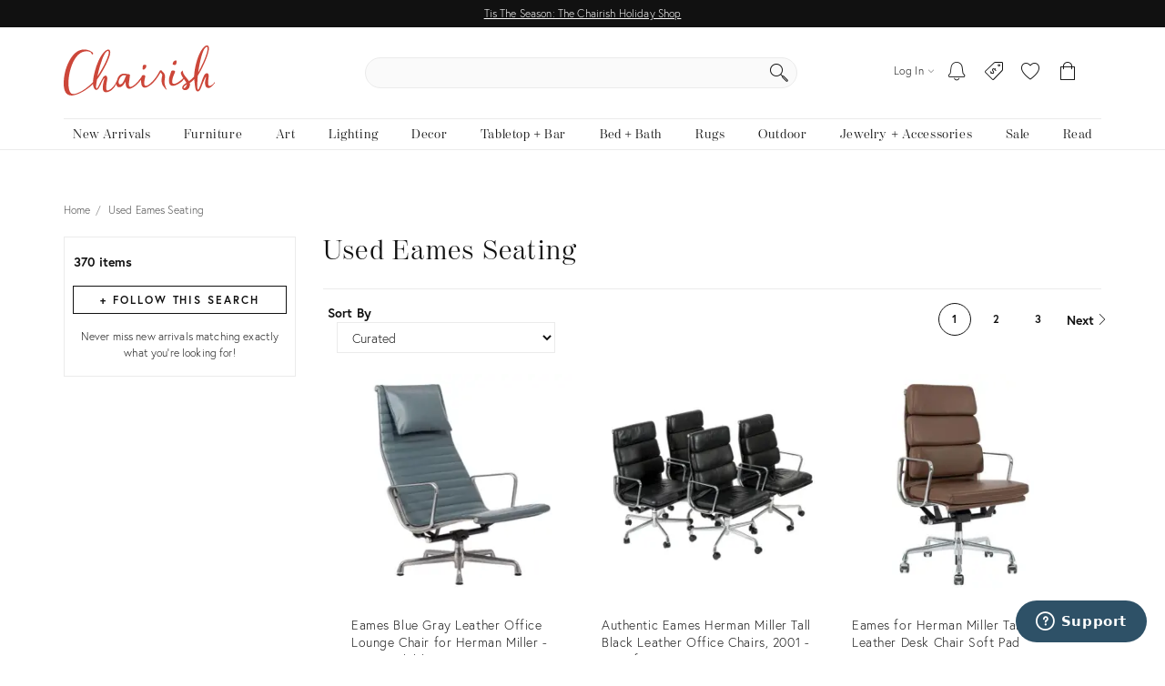

--- FILE ---
content_type: text/html; charset=utf-8
request_url: https://www.chairish.com/collection/seating/eames/vintage
body_size: 116314
content:



<!DOCTYPE html>
<html lang="en" class=""><head><title>Used Eames Seating for Sale | Chairish</title><meta http-equiv="Content-Type" content="text/html" charset="utf-8"/><link rel="preconnect" href="https://ssl.google-analytics.com" crossorigin><link rel="preconnect" href="https://www.google-analytics.com" crossorigin><link rel="preconnect" href="https://chairish-prod-static-images.freetls.fastly.net" crossorigin><link rel="preconnect" href="https://chairish-static-assets.freetls.fastly.net" crossorigin><link rel="preconnect" href="https://use.typekit.net/" crossorigin><link rel="preconnect" href="https://connect.facebook.net" crossorigin><link rel="preconnect" href="https://www.facebook.com" crossorigin><link rel="preload" href="https://chairish-static-assets.freetls.fastly.net/platform-release-2025-12-09.2/css/chairish.css" as="style" /><link rel="manifest" href="https://chairish-static-assets.freetls.fastly.net/platform-release-2025-12-09.2/www.chairish.com/manifest.json"><meta name="theme-color" content="#EBEBEB" /><meta name="description" content="Shop Gently Used Eames Seating at Chairish, the design lover&#x27;s curated marketplace for the very best in vintage and contemporary furniture, decor and art."/><meta name="robots" content="noindex, nofollow"/><meta http-equiv="X-UA-Compatible" content="IE=edge" /><meta name="viewport" content="width=device-width, initial-scale=1.0"/><link rel="icon" href="/favicon.ico" type="image/x-icon"/><link rel="apple-touch-icon" href="https://chairish-static-assets.freetls.fastly.net/platform-release-2025-12-09.2/www.chairish.com/apple-touch-icon-precomposed.png" /><link rel="apple-touch-icon" sizes="76x76" href="https://chairish-static-assets.freetls.fastly.net/platform-release-2025-12-09.2/www.chairish.com/apple-touch-icon-76x76-precomposed.png" /><link rel="apple-touch-icon" sizes="120x120" href="https://chairish-static-assets.freetls.fastly.net/platform-release-2025-12-09.2/www.chairish.com/apple-touch-icon-120x120-precomposed.png" /><link rel="apple-touch-icon" sizes="152x152" href="https://chairish-static-assets.freetls.fastly.net/platform-release-2025-12-09.2/www.chairish.com/apple-touch-icon-152x152-precomposed.png" /><link rel="canonical" href="https://www.chairish.com/collection/seating/eames/vintage" /><link rel="next" href="https://www.chairish.com/collection/seating/eames/vintage?page=2"><meta property="fb:app_id" content="454852094584758" /><meta property="og:image" content="https://chairish-prod-static-images.freetls.fastly.net/logos/logo-1200-630.jpg" /><meta property="og:site_name" content="Chairish" /><meta property="og:type" content="website" /><meta name="twitter:app:name:iphone" content="Chairish" /><meta name="twitter:app:id:iphone" content="738192971" /><meta name="twitter:app:url:iphone" content="https://www.chairish.com/collection/516733" /><meta property="al:ios:url" content="https://www.chairish.com/collection/516733" /><meta property="al:ios:app_store_id" content="738192971" /><meta property="al:ios:app_name" content="Chairish" /><meta name="apple-itunes-app" content="app-id=738192971, app-argument=https://www.chairish.com/collection/516733"><meta property="og:title" content="Used Eames Seating" /><meta property="og:description" content="Shop Gently Used Eames Seating at Chairish, the design lover&#x27;s curated marketplace for the very best in vintage and contemporary furniture, decor and art." /><meta property="og:url" content="https://www.chairish.com/collection/seating/eames/vintage" /><script src="/_fs-ch-1T1wmsGaOgGaSxcX/assets/script.js"></script><script type="text/javascript">
  (function () {
    window.chairisher = {
      context: {
        adwords: {
            OFFER_CREATED_EVENT_LABEL: 'ICckCPL2wGQQn83I3AM',
            ORDER_CREATED_EVENT_LABEL: 's-P8CKHejwQQn83I3AM'
        },
        AB_TESTS: [],
        ACCOUNT_COOKIE_SETTINGS_UPDATE_URL: '/account/cookie-settings/update',
        ACCOUNT_DATA_URL: '/account/data',
        ADWORDS_ENHANCED_CONVERSION_ACCOUNT: 'AW-999433887',

        ADVERTISING_COOKIES_CODE: 'rac',
        AFTERPAY_JS_URL: 'https://portal.afterpay.com/afterpay.js',
        AFTERPAY_TOKEN_URL: '/interval-payment/afterpay/checkout',
        
          AMPLITUDE_API_KEY: '1d2656bc9b05970f4174110ee401a478',
        
        AMPLITUDE_DEPLOYMENT_KEY_CLIENT: 'client-CpuoxOe8MtGd5dVr2nT2BFXsW6CTWUlK',
        APPLE_AUTH_JS_URL: 'https://appleid.cdn-apple.com/appleauth/static/jsapi/appleid/1/en_US/appleid.auth.js',
        APPLE_CLIENT_ID: 'com.chairish.www',
        APPLE_REDIRECT_URI: 'https://www.chairish.com/account/apple/signin',
        BOOST_SPOTLIGHT_TYPE_CODE: 'O',
        CART_REGISTER_URL: '/cart/register',
        CART_URL: '/cart',
        CERTCAPTURE_JS_URL: 'https://app.certcapture.com/gencert2/js',
        COOKIES_PREFERENCES_CODE: 'cpc',
        COOKIE_BANNER_CODE: 'cb',
        COOKIE_DOMAIN: 'chairish.com',
        COOKIE_PREFERENCES_UPDATED_TEXT: 'Your privacy preferences have been updated.',
        CRITEO_ACCOUNT_ID: 15439,
        DEFAULT_CHECKBOX_ERROR: 'Please check this box to proceed',
        DEFAULT_ERROR_TEXT: 'An error has occurred. Please try again later.',
        DJANGO_NON_FIELD_ERRORS_KEY: '__all__',
        EMAIL_MODAL_ACCESS_THRESHOLD: 2,
        FACEBOOK_APP_ID: '454852094584758',
        FACEBOOK_GRAPH_API_VERSION: 'v16.0',
        FACEBOOK_PIXEL_ID: '1089944661021288',
        FAVORITE_LOOKUP_URL: '/product/action-info',
        FOLDER_CREATE_URL: '/folder/create',
        FOLDER_CREATE_URL_TEXT: 'Create New Folder >',
        FOLDER_CARD_MENU_PRODUCT_FORMATS: {"src": {"aspect": "fit", "width": "75", "height": "75"}, "srcset": [{"aspect": "fit", "width": "75", "height": "75"}, {"aspect": "fit", "width": "150", "height": "150"}, {"aspect": "fit", "width": "225", "height": "225"}], "sizes": "75px"},
        FOLDER_CARD_MENU_ITEM_FORMATS: {"src": {"aspect": "fit", "width": "45", "height": "45"}, "srcset": [{"aspect": "fit", "width": "45", "height": "45"}, {"aspect": "fit", "width": "90", "height": "90"}, {"aspect": "fit", "width": "135", "height": "135"}], "sizes": "45px"},
        FOLDER_PRODUCT_FOLDER_LIST_URL: '/folder/list/product/0',
        FOLDER_TITLE: 'Add to your folders below:',
        FUNCTIONAL_COOKIES_CODE: 'fnc',
        FOLDERED_PRODUCT_IDS: [],
        GA4_TAG_ID: 'G-2N8GB7SB99',
        GOOGLE_CONVERSION_ID: 999433887,
        HONEYBADGER_JS_API_KEY: 'hbp_vCkXFuxXYB81slhzWdkn1PqLRz5Jtg3ykFbU',
        IS_ADDRESS_AUTOCOMPLETE_ENABLED: false,
        IS_ADDRESS_VERIFICATION_ENABLED: false,
        
        IS_BLOG: document.location.pathname.indexOf('/blog') === 0,
        IS_DATA_SHARING_OPTED_OUT: false,
        IS_MOTD_BANNER_VISIBLE: true,
        IS_POSTAL_CODE_AUTOCOMPLETE_ENABLED: false,
        IS_PAYPAL_ENABLED: true,
        LOGIN_URL: '/account/login',
        MARKETING_EMAIL_URL: '/email/create',
        MIN_TYPEAHEAD_TOKEN_LENGTH: 2,
        OPT_OUT_OF_COOKIES_VALUE: '1',
        QUICK_CREATE_URL: '/account/quick-create',
        QUOSS_ASSIGNMENT_SPOTLIGHT_TYPE_CODES: ["W:BEST", "W:WOOF", "W:PURG", "W:RISE", "W:WALL"],
        PAYMENT_PROCESSOR_CODES: {"ACH": "H", "AFTERPAY": "A", "BRAINTREE": "B", "STRIPE": "S"},
        PAYMENT_REQUEST_WALLET_NAMES: {"APPLE_PAY": "apple_pay", "GOOGLE_PAY": "google_pay"},
        PAYPAL_REST_ID: 'AZ3Sl20rdRWeyau5M9cCBeFRuk-C9MwB7-gY_bvzAPzM6ibIW4-MpcmsOkbEkvJTXzrIcOSRGnWUf_5n',
        PERFORMANCE_COOKIES_CODE: 'pac',
        PINTEREST_CONVERSION_URL: '/pinterest-conversion',
        PINTEREST_JS_URL: 'https://assets.pinterest.com/js/pinit.js',
        PLACES_AUTOCOMPLETE_URL: '/place/autocomplete',
        PLACES_DETAILED_ADDRESS_URL: '/place/details',
        POSTAL_CODE_AUTOCOMPLETE_URL: '/place/postal-code-autocomplete',
        POSTAL_CODE_LOOKUP_URL: '/place/postal-code-lookup',
        POWERED_BY_GOOGLE_LOGO_FORMATS: {"src": {"aspect": "fill", "width": "112", "height": "16"}, "srcset": [{"aspect": "fill", "width": "112", "height": "16"}], "sizes": "112px"},
        POWERED_BY_GOOGLE_LOGO_URL: 'https://chairish-prod-static-images.freetls.fastly.net/logos/powered-by-google.png',
        PRODUCTS: [],
        PRODUCT_DATA_URL: '/product/data',
        PROMOTED_LISTINGS_POPUP_URL: '/promoted-listings/rail?num_requested=8',
        PROMOTED_LISTINGS_IMPRESSION_URL: '/register-proxy-event',
        PURCHASE_URL: '/purchase/order',
        RECAPTCHA_JS_URL: 'https://www.google.com/recaptcha/api.js?render=6LckZ78UAAAAAIVnEVrrTlH8CvStZSGpe8Y5bmn6',
        RECAPTCHA_SITE_KEY: '6LckZ78UAAAAAIVnEVrrTlH8CvStZSGpe8Y5bmn6',
        
        RECAPTCHA_ACTIONS_JSON: {"LOGIN": "login", "PRIVACY_REQUEST": "ccparequest", "QUICK_CREATE": "quickcreate", "SELLER_CONTACT": "dealercontact", "SIGNUP": "signup", "SIGNUP_TRADE": "signuptrade"},
        REDACTED_ADDRESS_PLACEHOLDER:  'redacted field',
        REDACTED_PHONE_PLACEHOLDER: '7075551212',
        RELEASE_TAG: 'platform-release-2025-12-09.2',
        SEARCH_LOOKUP_URL: '/search/lookup',
        SHOULD_DEBUG_AMPLITUDE: false,
        SMS_SUBSCRIBE_PATH: '/account/sms-subscribe',
        STRIPE_API_PUBLISHABLE: 'pk_live_kvwfXwbf33K9SaXOeVJRil6o',
        STRIPE_JS_URL: 'https://js.stripe.com/v3/',
        SUPPORT_ERROR_TEXT: 'An error has occurred. Please contact support for assistance.',
        TEL_UTIL_PATH: 'https://chairish-static-assets.freetls.fastly.net/platform-release-2025-12-09.2/3rdparty/intl-tel-input/utils.js',
        TRADE_INSURANCE_PROGRAM_BENEFITS: '["Expands return window for trade members to 14 days (12 days more than our standard return policy)", "Trade member to notify Chairish of intent to return within 14 days of item delivery", "Buyer refunded item cost. Buyer pays return shipping cost", "Does not apply to damages that occur post-delivery"]',
        TOS_ERROR_STRING: 'tos',
        URL_NAME: 'collection_search',
        VACATION_TOGGLE_URL: '/account/vacation-toggle',
        VERIFY_ADDRESS: '/place/verify-address',
        WAS_ACCOUNT_CREATED: false,
      }
    };
  }());
</script><script>
      var context = chairisher.context;
      context.DEFAULT_PAGE_SIZE = 48;
      context.dimensionFilterGroups = {'competing_facets': ['art_size', 'light_fixture_size', 'mirror_size', 'ottoman_size', 'pillow_size', 'rug_size'], 'display_key': 'ottoman_size', 'groups': [{'categories': ['S', 'SEATING:ACCENTCHAIR', 'SEATING:ACCENTCHAIR:CLUB', 'SEATING:ACCENTCHAIR:CORNER', 'SEATING:ACCENTCHAIR:LOUNGE', 'SEATING:ACCENTCHAIR:SIDE', 'SEATING:ACCENTCHAIR:SLIPPER', 'SEATING:BENCH', 'SEATING:CHAIROTTOMAN', 'SEATING:DININGCHAIR', 'SEATING:OFFICECHAIR', 'SEATING:OTTOMAN', 'SEATING:RECLINER', 'SEATING:ROCKINGCHAIR', 'SEATING:SOFA', 'SEATING:SOFA:CHAISE', 'SEATING:SOFA:DAYBED', 'SEATING:SOFA:SET', 'SEATING:SOFA:SETTEE', 'SEATING:SOFA:STANDARD', 'SEATING:STOOL', 'SEATING:STOOL:BAR', 'SEATING:STOOL:COUNTER', 'SEATING:STOOL:LOW', 'SWI_CHA', 'U'], 'filters': [{'key': 'depth', 'label': 'Depth', 'min': 12, 'max': 76, 'num_ticks': 40}, {'key': 'height', 'label': 'Height', 'min': 15, 'max': 52, 'num_ticks': 38}, {'key': 'width', 'label': 'Width', 'min': 12, 'max': 96, 'num_ticks': 40}]}]};
      context.facets = [{"key": "misc_featured", "label": "Featured", "count_dicts": [{"key": "misc_featured", "value": "NA", "label": "New Arrivals", "is_multi_select": true}, {"key": "misc_featured", "value": "AL", "label": "A-List", "is_multi_select": true}]}, {"count_dicts": [{"count": 186, "key": "categories", "label": "Accent Chairs", "value": "SEATING:ACCENTCHAIR", "is_multi_select": true, "children": [{"count": 1, "key": "categories", "label": "Club Chairs", "value": "SEATING:ACCENTCHAIR:CLUB", "is_multi_select": true, "compatible_facets": ["categories", "colors", "location", "misc_availability", "misc_featured", "misc_sales", "pickup_bloc_codes", "price", "radius", "seating_set_size", "shipping_options", "styles"]}, {"count": 2, "key": "categories", "label": "Corner Chairs", "value": "SEATING:ACCENTCHAIR:CORNER", "is_multi_select": true, "compatible_facets": ["categories", "colors", "location", "misc_availability", "misc_featured", "misc_sales", "pickup_bloc_codes", "price", "radius", "seating_set_size", "shipping_options", "styles"]}, {"count": 54, "key": "categories", "label": "Lounge Chairs", "value": "SEATING:ACCENTCHAIR:LOUNGE", "is_multi_select": true, "compatible_facets": ["categories", "colors", "location", "misc_availability", "misc_featured", "misc_sales", "pickup_bloc_codes", "price", "radius", "seating_set_size", "shipping_options", "styles"]}, {"count": 94, "key": "categories", "label": "Side Chairs", "value": "SEATING:ACCENTCHAIR:SIDE", "is_multi_select": true, "compatible_facets": ["categories", "colors", "location", "misc_availability", "misc_featured", "misc_sales", "pickup_bloc_codes", "price", "radius", "seating_set_size", "shipping_options", "styles"]}, {"count": 1, "key": "categories", "label": "Slipper Chairs", "value": "SEATING:ACCENTCHAIR:SLIPPER", "is_multi_select": true, "compatible_facets": ["categories", "colors", "location", "misc_availability", "misc_featured", "misc_sales", "pickup_bloc_codes", "price", "radius", "seating_set_size", "shipping_options", "styles"]}, {"count": 34, "key": "categories", "label": "Swivel Chairs", "value": "SWI_CHA", "is_multi_select": true, "compatible_facets": ["categories", "colors", "location", "misc_availability", "misc_featured", "misc_sales", "pickup_bloc_codes", "price", "radius", "seating_set_size", "shipping_options", "styles"]}]}, {"count": 4, "key": "categories", "label": "Benches", "value": "SEATING:BENCH", "is_multi_select": true, "compatible_facets": ["categories", "colors", "location", "misc_availability", "misc_featured", "misc_sales", "pickup_bloc_codes", "price", "radius", "seating_set_size", "shipping_options", "styles"]}, {"count": 9, "key": "categories", "label": "Chair & Ottoman Sets", "value": "SEATING:CHAIROTTOMAN", "is_multi_select": true, "compatible_facets": ["categories", "colors", "location", "misc_availability", "misc_featured", "misc_sales", "pickup_bloc_codes", "price", "radius", "seating_set_size", "shipping_options", "styles"]}, {"count": 50, "key": "categories", "label": "Dining Chairs", "value": "SEATING:DININGCHAIR", "is_multi_select": true, "compatible_facets": ["categories", "colors", "location", "misc_availability", "misc_featured", "misc_sales", "pickup_bloc_codes", "price", "radius", "seating_set_size", "shipping_options", "styles"]}, {"count": 83, "key": "categories", "label": "Office Chairs", "value": "SEATING:OFFICECHAIR", "is_multi_select": true, "compatible_facets": ["categories", "colors", "location", "misc_availability", "misc_featured", "misc_sales", "pickup_bloc_codes", "price", "radius", "seating_set_size", "shipping_options", "styles"]}, {"count": 4, "key": "categories", "label": "Ottomans & Footstools", "value": "SEATING:OTTOMAN", "is_multi_select": true, "compatible_facets": ["categories", "colors", "location", "misc_availability", "misc_featured", "misc_sales", "ottoman_size", "pickup_bloc_codes", "price", "radius", "set_size", "shipping_options", "styles"]}, {"count": 1, "key": "categories", "label": "Recliners", "value": "SEATING:RECLINER", "is_multi_select": true, "compatible_facets": ["categories", "colors", "location", "misc_availability", "misc_featured", "misc_sales", "pickup_bloc_codes", "price", "radius", "shipping_options", "styles"]}, {"count": 14, "key": "categories", "label": "Rocking Chairs", "value": "SEATING:ROCKINGCHAIR", "is_multi_select": true, "compatible_facets": ["categories", "colors", "location", "misc_availability", "misc_featured", "misc_sales", "pickup_bloc_codes", "price", "radius", "seating_set_size", "shipping_options", "styles"]}, {"count": 11, "key": "categories", "label": "Sofas", "value": "SEATING:SOFA", "is_multi_select": true, "children": [{"count": 3, "key": "categories", "label": "Chaises", "value": "SEATING:SOFA:CHAISE", "is_multi_select": true, "compatible_facets": ["categories", "colors", "location", "misc_availability", "misc_featured", "misc_sales", "pickup_bloc_codes", "price", "radius", "set_size", "shipping_options", "styles"]}, {"count": 2, "key": "categories", "label": "Daybeds", "value": "SEATING:SOFA:DAYBED", "is_multi_select": true, "compatible_facets": ["categories", "colors", "location", "misc_availability", "misc_featured", "misc_sales", "pickup_bloc_codes", "price", "radius", "set_size", "shipping_options", "styles"]}, {"count": 1, "key": "categories", "label": "Settees", "value": "SEATING:SOFA:SETTEE", "is_multi_select": true, "compatible_facets": ["categories", "colors", "location", "misc_availability", "misc_featured", "misc_sales", "pickup_bloc_codes", "price", "radius", "set_size", "shipping_options", "styles"]}, {"count": 1, "key": "categories", "label": "Sofa Sets", "value": "SEATING:SOFA:SET", "is_multi_select": true, "compatible_facets": ["categories", "colors", "location", "misc_availability", "misc_featured", "misc_sales", "pickup_bloc_codes", "price", "radius", "set_size", "shipping_options", "styles"]}, {"count": 4, "key": "categories", "label": "Standard Sofas", "value": "SEATING:SOFA:STANDARD", "is_multi_select": true, "compatible_facets": ["categories", "colors", "location", "misc_availability", "misc_featured", "misc_sales", "pickup_bloc_codes", "price", "radius", "set_size", "shipping_options", "styles"]}]}, {"count": 8, "key": "categories", "label": "Stools", "value": "SEATING:STOOL", "is_multi_select": true, "children": [{"count": 4, "key": "categories", "label": "Bar Stools", "value": "SEATING:STOOL:BAR", "is_multi_select": true, "compatible_facets": ["categories", "colors", "location", "misc_availability", "misc_featured", "misc_sales", "pickup_bloc_codes", "price", "radius", "seating_set_size", "shipping_options", "styles"]}, {"count": 1, "key": "categories", "label": "Counter Stools", "value": "SEATING:STOOL:COUNTER", "is_multi_select": true, "compatible_facets": ["categories", "colors", "location", "misc_availability", "misc_featured", "misc_sales", "pickup_bloc_codes", "price", "radius", "seating_set_size", "shipping_options", "styles"]}, {"count": 3, "key": "categories", "label": "Low Stools", "value": "SEATING:STOOL:LOW", "is_multi_select": true, "compatible_facets": ["categories", "colors", "location", "misc_availability", "misc_featured", "misc_sales", "pickup_bloc_codes", "price", "radius", "seating_set_size", "shipping_options", "styles"]}]}], "key": "categories", "label": "Category"}, {"key": "price", "label": "Price", "count_dicts": [{"is_multi_select": true, "key": "price", "label": "Under $600", "value": "-600"}, {"is_multi_select": true, "key": "price", "label": "$600 - $1,200", "value": "600-1200"}, {"is_multi_select": true, "key": "price", "label": "$1,200 - $1,800", "value": "1200-1800"}, {"is_multi_select": true, "key": "price", "label": "$1,800 - $2,400", "value": "1800-2400"}, {"is_multi_select": true, "key": "price", "label": "$2,400 and up", "value": "2400-"}]}, {"key": "misc_sales", "label": "Sales & Promotions", "count_dicts": [{"key": "misc_sales", "value": "MD", "label": "On Sale", "is_multi_select": true}]}, {"key": "misc_availability", "label": "Availability", "count_dicts": [{"key": "misc_availability", "value": "HS", "label": "Hide Sold Out", "is_multi_select": true}, {"key": "misc_availability", "value": "RS", "label": "Ready to Ship", "is_multi_select": true}]}, {"key": "location", "label": "Location", "count_dicts": [{"is_multi_select": true, "country_code": "US", "key": "location", "label": "Enter Postal Code", "value": "43086"}]}, {"count_dicts": [{"is_location_required": true, "is_multi_select": true, "key": "shipping_options", "label": "Ships to My Location", "value": "ML"}, {"count": 12, "key": "shipping_options", "label": "Free Shipping", "value": "FS", "is_multi_select": true}, {"key": "shipping_options", "label": "Free Local Pickup", "value": "FP", "is_multi_select": true, "is_location_required": true}], "key": "shipping_options", "label": "Shipping Options"}, {"key": "radius", "label": "Radius", "count_dicts": [{"is_multi_select": true, "key": "radius", "label": "Radius", "value": null, "valid_distances": [10, 25, 50, 100, 250, 500, 1000], "default_radius": 50}]}, {"count_dicts": [{"count": 365, "key": "pickup_bloc_codes", "label": "USA", "value": "USA", "is_multi_select": true}, {"count": 5, "key": "pickup_bloc_codes", "label": "Europe", "value": "EUR", "is_multi_select": true}], "key": "pickup_bloc_codes", "label": "Item Location"}, {"count_dicts": [{"count": 22, "key": "colors", "label": "Red", "value": "FF0000", "is_multi_select": true}, {"count": 27, "key": "colors", "label": "Orange", "value": "FFA500", "is_multi_select": true}, {"count": 20, "key": "colors", "label": "Yellow", "value": "FFFF00", "is_multi_select": true}, {"count": 14, "key": "colors", "label": "Green", "value": "008000", "is_multi_select": true}, {"count": 6, "key": "colors", "label": "Turquoise", "value": "40E0D0", "is_multi_select": true}, {"count": 24, "key": "colors", "label": "Blue", "value": "0000FF", "is_multi_select": true}, {"count": 10, "key": "colors", "label": "Purple", "value": "800080", "is_multi_select": true}, {"count": 5, "key": "colors", "label": "Pink", "value": "FFC0CB", "is_multi_select": true}, {"count": 68, "key": "colors", "label": "Black", "value": "000000", "is_multi_select": true}, {"count": 46, "key": "colors", "label": "White", "value": "FFFFFF", "is_multi_select": true}, {"count": 32, "key": "colors", "label": "Gray", "value": "808080", "is_multi_select": true}, {"count": 67, "key": "colors", "label": "Brown", "value": "A52A2A", "is_multi_select": true}, {"count": 18, "key": "colors", "label": "Tan", "value": "D2B48C", "is_multi_select": true}, {"count": 2, "key": "colors", "label": "Gold", "value": "FFD700", "is_multi_select": true}, {"count": 9, "key": "colors", "label": "Silver", "value": "C0C0C0", "is_multi_select": true}], "key": "colors", "label": "Color"}, {"count_dicts": [{"count": 358, "key": "styles", "label": "Mid-Century Modern", "value": "Mid-Century Modern", "is_multi_select": true}, {"count": 63, "key": "styles", "label": "Modern", "value": "Modern", "is_multi_select": true}, {"count": 1, "key": "styles", "label": "Traditional", "value": "Traditional", "is_multi_select": true}, {"count": 22, "key": "styles", "label": "Contemporary", "value": "Contemporary", "is_multi_select": true}, {"count": 2, "key": "styles", "label": "Italian", "value": "Italian", "is_multi_select": true}, {"count": 2, "key": "styles", "label": "Hollywood Regency", "value": "Hollywood Regency", "is_multi_select": true}, {"count": 1, "key": "styles", "label": "Boho Chic", "value": "Boho Chic", "is_multi_select": true}, {"count": 2, "key": "styles", "label": "Abstract", "value": "Abstract", "is_multi_select": true}, {"count": 3, "key": "styles", "label": "American", "value": "American", "is_multi_select": true}, {"count": 8, "key": "styles", "label": "Bauhaus", "value": "Bauhaus", "is_multi_select": true}, {"count": 1, "key": "styles", "label": "French", "value": "French", "is_multi_select": true}, {"count": 9, "key": "styles", "label": "Industrial", "value": "Industrial", "is_multi_select": true}, {"count": 40, "key": "styles", "label": "Minimalism", "value": "Minimalism", "is_multi_select": true}, {"count": 2, "key": "styles", "label": "Postmodern", "value": "Postmodern", "is_multi_select": true}, {"count": 1, "key": "styles", "label": "Rustic European", "value": "Rustic European", "is_multi_select": true}, {"count": 2, "key": "styles", "label": "Transitional", "value": "Transitional", "is_multi_select": true}, {"count": 1, "key": "styles", "label": "Tribal", "value": "Tribal", "is_multi_select": true}], "key": "styles", "label": "Style"}, {"count_dicts": [{"count": 246, "key": "seating_set_size", "label": "1", "value": "1", "is_multi_select": true}, {"count": 114, "key": "seating_set_size", "label": "2", "value": "2", "is_multi_select": true}, {"count": 35, "key": "seating_set_size", "label": "3", "value": "3", "is_multi_select": true}, {"count": 65, "key": "seating_set_size", "label": "4-5", "value": "4_5", "is_multi_select": true}, {"count": 30, "key": "seating_set_size", "label": "6-7", "value": "6_7", "is_multi_select": true}, {"count": 20, "key": "seating_set_size", "label": "8-9", "value": "8_9", "is_multi_select": true}, {"count": 11, "key": "seating_set_size", "label": "10-11", "value": "10_11", "is_multi_select": true}, {"count": 11, "key": "seating_set_size", "label": "12", "value": "12", "is_multi_select": true}, {"count": 13, "key": "seating_set_size", "label": "More than 12", "value": "13P", "is_multi_select": true}], "key": "seating_set_size", "label": "Number of Seats"}, {"count_dicts": [{"count": 15, "key": "set_size", "label": "1", "value": "1", "is_multi_select": true}, {"count": 1, "key": "set_size", "label": "A pair", "value": "2", "is_multi_select": true}], "key": "set_size", "label": "Sets/Pieces"}, {"count_dicts": [{"count": 2, "key": "ottoman_size", "label": "Small", "value": "S", "desc": "footstool or pouf", "is_multi_select": true}, {"count": 2, "key": "ottoman_size", "label": "Medium", "value": "M", "is_multi_select": true}], "key": "ottoman_size", "label": "Ottoman Size"}];
      context.facetGroupings = [{"key": "shipping_and_delivery", "label": "Shipping & Delivery", "facets": ["location", "radius", "shipping_options"]}];
      context.hasExtendedNav = false;
      context.IS_COLLECTION_SEARCH = false;
      context.queryCountryCode = 'US';
      context.searchErrors = {};
      context.SHIPPABLE_COUNTRY_CHOICES = [{"display": "United States", "value": "US"}, {"display": "Canada", "value": "CA"}];
      context.SHIPPING_OPTIONS = {"FREE_PICKUP": "FP", "FREE_SHIPPING": "FS", "LOW_FLAT_RATE_SHIPPING": "LF", "SHIPS_TO_MY_LOCATION": "ML"};
      context.searchValidationEndpointUrl = '';
      context.NUM_RESULTS = 370;
      context.RECENTLY_VIEWED_URL = '/product/grid?type=rv&limit=6';
      context.IS_SEARCH_ELIGIBLE_FOR_PROMOTED_LISTINGS = false;
      context.PROMOTED_LISTINGS_URL = '/promoted-listings';
      context.PRODUCT_ID_TO_PRODUCT_JSON_MAP = {"28176051": {"category_code": "SEATING:OFFICECHAIR", "dealer_guid": "v3nxfx", "discount_percent": 9, "first_image_sized_base_url": "https://chairish-prod.freetls.fastly.net/image/product/sized/e71493d8-3d1d-4094-af44-5cfa8956f0b7/eames-blue-gray-leather-office-lounge-chair-for-herman-miller-pair-available-7814", "has_prop_65_warning": false, "id": 28176051, "image": {"src": "https://chairish-prod.freetls.fastly.net/image/product/master/e71493d8-3d1d-4094-af44-5cfa8956f0b7/eames-blue-gray-leather-office-lounge-chair-for-herman-miller-pair-available-7814?aspect=fit&width=320&height=320", "srcset": "https://chairish-prod.freetls.fastly.net/image/product/master/e71493d8-3d1d-4094-af44-5cfa8956f0b7/eames-blue-gray-leather-office-lounge-chair-for-herman-miller-pair-available-7814?aspect=fit&width=215&height=215 215w,https://chairish-prod.freetls.fastly.net/image/product/master/e71493d8-3d1d-4094-af44-5cfa8956f0b7/eames-blue-gray-leather-office-lounge-chair-for-herman-miller-pair-available-7814?aspect=fit&width=265&height=265 265w,https://chairish-prod.freetls.fastly.net/image/product/master/e71493d8-3d1d-4094-af44-5cfa8956f0b7/eames-blue-gray-leather-office-lounge-chair-for-herman-miller-pair-available-7814?aspect=fit&width=320&height=320 320w,https://chairish-prod.freetls.fastly.net/image/product/master/e71493d8-3d1d-4094-af44-5cfa8956f0b7/eames-blue-gray-leather-office-lounge-chair-for-herman-miller-pair-available-7814?aspect=fit&width=350&height=350 350w,https://chairish-prod.freetls.fastly.net/image/product/master/e71493d8-3d1d-4094-af44-5cfa8956f0b7/eames-blue-gray-leather-office-lounge-chair-for-herman-miller-pair-available-7814?aspect=fit&width=430&height=430 430w,https://chairish-prod.freetls.fastly.net/image/product/master/e71493d8-3d1d-4094-af44-5cfa8956f0b7/eames-blue-gray-leather-office-lounge-chair-for-herman-miller-pair-available-7814?aspect=fit&width=530&height=530 530w,https://chairish-prod.freetls.fastly.net/image/product/master/e71493d8-3d1d-4094-af44-5cfa8956f0b7/eames-blue-gray-leather-office-lounge-chair-for-herman-miller-pair-available-7814?aspect=fit&width=640&height=640 640w", "sizes": "(max-width: 480px) 170px,(max-width: 767px) 350px,(max-width: 991px) 150px,(max-width: 1199px) 215px,265px"}, "is_local_pickup_available": true, "is_markdown": true, "is_made_to_order": false, "is_newly_made": false, "is_on_hold": false, "is_on_private_sale": true, "is_on_private_sale_for_user": false, "is_on_public_sale": false, "is_pamono": false, "is_promoted_listing": false, "is_purchasable": true, "is_variant": false, "is_wholesale": false, "lead_time": null, "product_group_id": null, "product_state_display": "Listed for Purchase", "reserve_price": "", "shipping_type_code": "S", "ships_to_country_codes": ["US"], "spotlight_types": [{"value": "O", "display": "Curator's Boost"}], "taxonomy": "Furniture/Seating/Office Chairs", "title": "Eames Blue Gray Leather Office Lounge Chair for Herman Miller - Pair Available", "unit_type": "IT", "url": "/product/28176051/eames-blue-gray-leather-office-lounge-chair-for-herman-miller-2-available", "your_price": {"display_type": "listed_reduced", "is_reduced": true, "current": {"display": "$2,228", "value": 2228, "unit_type": {"display": "item", "value": "IT"}, "verbose": "$2,228/item", "discount": {"display": "10%", "suffix": "Off", "value": 10}}, "prior": {"display": "$2,475", "value": 2475, "unit_type": {"display": "item", "value": "IT"}, "verbose": "$2,475/item"}}, "price": "2228", "quantity": 1}, "28702607": {"category_code": "SEATING:OFFICECHAIR", "dealer_guid": "v3nxfx", "discount_percent": 10, "first_image_sized_base_url": "https://chairish-prod.freetls.fastly.net/image/product/sized/a8c0eadc-c3c7-4ade-8cfd-8e8b6ba33e4d/authentic-eames-herman-miller-tall-black-leather-office-chairs-2001-set-of-4-0130", "has_prop_65_warning": false, "id": 28702607, "image": {"src": "https://chairish-prod.freetls.fastly.net/image/product/master/a8c0eadc-c3c7-4ade-8cfd-8e8b6ba33e4d/authentic-eames-herman-miller-tall-black-leather-office-chairs-2001-set-of-4-0130?aspect=fit&width=320&height=320", "srcset": "https://chairish-prod.freetls.fastly.net/image/product/master/a8c0eadc-c3c7-4ade-8cfd-8e8b6ba33e4d/authentic-eames-herman-miller-tall-black-leather-office-chairs-2001-set-of-4-0130?aspect=fit&width=215&height=215 215w,https://chairish-prod.freetls.fastly.net/image/product/master/a8c0eadc-c3c7-4ade-8cfd-8e8b6ba33e4d/authentic-eames-herman-miller-tall-black-leather-office-chairs-2001-set-of-4-0130?aspect=fit&width=265&height=265 265w,https://chairish-prod.freetls.fastly.net/image/product/master/a8c0eadc-c3c7-4ade-8cfd-8e8b6ba33e4d/authentic-eames-herman-miller-tall-black-leather-office-chairs-2001-set-of-4-0130?aspect=fit&width=320&height=320 320w,https://chairish-prod.freetls.fastly.net/image/product/master/a8c0eadc-c3c7-4ade-8cfd-8e8b6ba33e4d/authentic-eames-herman-miller-tall-black-leather-office-chairs-2001-set-of-4-0130?aspect=fit&width=350&height=350 350w,https://chairish-prod.freetls.fastly.net/image/product/master/a8c0eadc-c3c7-4ade-8cfd-8e8b6ba33e4d/authentic-eames-herman-miller-tall-black-leather-office-chairs-2001-set-of-4-0130?aspect=fit&width=430&height=430 430w,https://chairish-prod.freetls.fastly.net/image/product/master/a8c0eadc-c3c7-4ade-8cfd-8e8b6ba33e4d/authentic-eames-herman-miller-tall-black-leather-office-chairs-2001-set-of-4-0130?aspect=fit&width=530&height=530 530w,https://chairish-prod.freetls.fastly.net/image/product/master/a8c0eadc-c3c7-4ade-8cfd-8e8b6ba33e4d/authentic-eames-herman-miller-tall-black-leather-office-chairs-2001-set-of-4-0130?aspect=fit&width=640&height=640 640w", "sizes": "(max-width: 480px) 170px,(max-width: 767px) 350px,(max-width: 991px) 150px,(max-width: 1199px) 215px,265px"}, "is_local_pickup_available": true, "is_markdown": true, "is_made_to_order": false, "is_newly_made": false, "is_on_hold": false, "is_on_private_sale": true, "is_on_private_sale_for_user": false, "is_on_public_sale": false, "is_pamono": false, "is_promoted_listing": false, "is_purchasable": true, "is_variant": false, "is_wholesale": false, "lead_time": null, "product_group_id": null, "product_state_display": "Listed for Purchase", "reserve_price": "", "shipping_type_code": "S", "ships_to_country_codes": ["US"], "spotlight_types": [{"value": "O", "display": "Curator's Boost"}], "taxonomy": "Furniture/Seating/Office Chairs", "title": "Authentic Eames Herman Miller Tall Black Leather Office Chairs, 2001 - Set of 4", "unit_type": "SP", "url": "/product/28702607/authentic-eames-herman-miller-tall-black-leather-office-chairs-2001-set-of-4", "your_price": {"display_type": "listed_reduced", "is_reduced": true, "current": {"display": "$12,510", "value": 12510, "verbose": "$12,510", "discount": {"display": "10%", "suffix": "Off", "value": 10}}, "prior": {"display": "$13,900", "value": 13900, "verbose": "$13,900"}}, "price": "12510", "quantity": 1}, "31107784": {"category_code": "SEATING:OFFICECHAIR", "dealer_guid": "v3nxfx", "discount_percent": 10, "first_image_sized_base_url": "https://chairish-prod.freetls.fastly.net/image/product/sized/751725c5-cfc0-481a-a4c6-bbf2fdba65fa/eames-for-herman-miller-tall-brown-leather-desk-chair-soft-pad-4659", "has_prop_65_warning": false, "id": 31107784, "image": {"src": "https://chairish-prod.freetls.fastly.net/image/product/master/751725c5-cfc0-481a-a4c6-bbf2fdba65fa/eames-for-herman-miller-tall-brown-leather-desk-chair-soft-pad-4659?aspect=fit&width=320&height=320", "srcset": "https://chairish-prod.freetls.fastly.net/image/product/master/751725c5-cfc0-481a-a4c6-bbf2fdba65fa/eames-for-herman-miller-tall-brown-leather-desk-chair-soft-pad-4659?aspect=fit&width=215&height=215 215w,https://chairish-prod.freetls.fastly.net/image/product/master/751725c5-cfc0-481a-a4c6-bbf2fdba65fa/eames-for-herman-miller-tall-brown-leather-desk-chair-soft-pad-4659?aspect=fit&width=265&height=265 265w,https://chairish-prod.freetls.fastly.net/image/product/master/751725c5-cfc0-481a-a4c6-bbf2fdba65fa/eames-for-herman-miller-tall-brown-leather-desk-chair-soft-pad-4659?aspect=fit&width=320&height=320 320w,https://chairish-prod.freetls.fastly.net/image/product/master/751725c5-cfc0-481a-a4c6-bbf2fdba65fa/eames-for-herman-miller-tall-brown-leather-desk-chair-soft-pad-4659?aspect=fit&width=350&height=350 350w,https://chairish-prod.freetls.fastly.net/image/product/master/751725c5-cfc0-481a-a4c6-bbf2fdba65fa/eames-for-herman-miller-tall-brown-leather-desk-chair-soft-pad-4659?aspect=fit&width=430&height=430 430w,https://chairish-prod.freetls.fastly.net/image/product/master/751725c5-cfc0-481a-a4c6-bbf2fdba65fa/eames-for-herman-miller-tall-brown-leather-desk-chair-soft-pad-4659?aspect=fit&width=530&height=530 530w,https://chairish-prod.freetls.fastly.net/image/product/master/751725c5-cfc0-481a-a4c6-bbf2fdba65fa/eames-for-herman-miller-tall-brown-leather-desk-chair-soft-pad-4659?aspect=fit&width=640&height=640 640w", "sizes": "(max-width: 480px) 170px,(max-width: 767px) 350px,(max-width: 991px) 150px,(max-width: 1199px) 215px,265px"}, "is_local_pickup_available": true, "is_markdown": true, "is_made_to_order": false, "is_newly_made": false, "is_on_hold": false, "is_on_private_sale": true, "is_on_private_sale_for_user": false, "is_on_public_sale": false, "is_pamono": false, "is_promoted_listing": false, "is_purchasable": true, "is_variant": false, "is_wholesale": false, "lead_time": null, "product_group_id": null, "product_state_display": "Listed for Purchase", "reserve_price": "", "shipping_type_code": "S", "ships_to_country_codes": ["US"], "spotlight_types": [{"value": "O", "display": "Curator's Boost"}], "taxonomy": "Furniture/Seating/Office Chairs", "title": "Eames for Herman Miller Tall Brown Leather Desk Chair Soft Pad", "unit_type": "IT", "url": "/product/31107784/eames-for-herman-miller-tall-brown-leather-desk-chair-soft-pad", "your_price": {"display_type": "listed_reduced", "is_reduced": true, "current": {"display": "$3,127", "value": 3127, "verbose": "$3,127", "discount": {"display": "10%", "suffix": "Off", "value": 10}}, "prior": {"display": "$3,475", "value": 3475, "verbose": "$3,475"}}, "price": "3127", "quantity": 1}, "31512842": {"category_code": "SEATING:OFFICECHAIR", "dealer_guid": "f1g3x6", "discount_percent": null, "first_image_sized_base_url": "https://chairish-prod.freetls.fastly.net/image/product/sized/581c1418-17ff-4811-bd9c-a4f572356702/mid-century-herman-miller-eames-aluminum-group-management-chair-espresso-leather-9101", "has_prop_65_warning": false, "id": 31512842, "image": {"src": "https://chairish-prod.freetls.fastly.net/image/product/master/581c1418-17ff-4811-bd9c-a4f572356702/mid-century-herman-miller-eames-aluminum-group-management-chair-espresso-leather-9101?aspect=fit&width=320&height=320", "srcset": "https://chairish-prod.freetls.fastly.net/image/product/master/581c1418-17ff-4811-bd9c-a4f572356702/mid-century-herman-miller-eames-aluminum-group-management-chair-espresso-leather-9101?aspect=fit&width=215&height=215 215w,https://chairish-prod.freetls.fastly.net/image/product/master/581c1418-17ff-4811-bd9c-a4f572356702/mid-century-herman-miller-eames-aluminum-group-management-chair-espresso-leather-9101?aspect=fit&width=265&height=265 265w,https://chairish-prod.freetls.fastly.net/image/product/master/581c1418-17ff-4811-bd9c-a4f572356702/mid-century-herman-miller-eames-aluminum-group-management-chair-espresso-leather-9101?aspect=fit&width=320&height=320 320w,https://chairish-prod.freetls.fastly.net/image/product/master/581c1418-17ff-4811-bd9c-a4f572356702/mid-century-herman-miller-eames-aluminum-group-management-chair-espresso-leather-9101?aspect=fit&width=350&height=350 350w,https://chairish-prod.freetls.fastly.net/image/product/master/581c1418-17ff-4811-bd9c-a4f572356702/mid-century-herman-miller-eames-aluminum-group-management-chair-espresso-leather-9101?aspect=fit&width=430&height=430 430w,https://chairish-prod.freetls.fastly.net/image/product/master/581c1418-17ff-4811-bd9c-a4f572356702/mid-century-herman-miller-eames-aluminum-group-management-chair-espresso-leather-9101?aspect=fit&width=530&height=530 530w,https://chairish-prod.freetls.fastly.net/image/product/master/581c1418-17ff-4811-bd9c-a4f572356702/mid-century-herman-miller-eames-aluminum-group-management-chair-espresso-leather-9101?aspect=fit&width=640&height=640 640w", "sizes": "(max-width: 480px) 170px,(max-width: 767px) 350px,(max-width: 991px) 150px,(max-width: 1199px) 215px,265px"}, "is_local_pickup_available": true, "is_markdown": false, "is_made_to_order": false, "is_newly_made": false, "is_on_hold": false, "is_on_private_sale": false, "is_on_private_sale_for_user": false, "is_on_public_sale": false, "is_pamono": false, "is_promoted_listing": false, "is_purchasable": true, "is_variant": false, "is_wholesale": false, "lead_time": null, "product_group_id": null, "product_state_display": "Listed for Purchase", "reserve_price": "1305", "shipping_type_code": "W", "ships_to_country_codes": ["US", "CA"], "spotlight_types": [{"value": "O", "display": "Curator's Boost"}], "taxonomy": "Furniture/Seating/Office Chairs", "title": "Mid-Century Herman Miller Eames Aluminum Group Management Chair Espresso Leather", "unit_type": "IT", "url": "/product/31512842/mid-century-herman-miller-eames-aluminum-group-management-chair-espresso-leather", "your_price": {"display_type": "listed", "current": {"display": "$1,450", "value": 1450, "unit_type": {"display": "item", "value": "IT"}, "verbose": "$1,450/item"}}, "price": "1450", "quantity": 1}, "26696241": {"category_code": "SEATING:DININGCHAIR", "dealer_guid": "mxjn76", "discount_percent": null, "first_image_sized_base_url": "https://chairish-prod.freetls.fastly.net/image/product/sized/0ff7ba21-74a6-4951-a962-4c9753d1d24c/eames-wire-dining-chairs-for-herman-miller-3104", "has_prop_65_warning": false, "id": 26696241, "image": {"src": "https://chairish-prod.freetls.fastly.net/image/product/master/0ff7ba21-74a6-4951-a962-4c9753d1d24c/eames-wire-dining-chairs-for-herman-miller-3104?aspect=fit&width=320&height=320", "srcset": "https://chairish-prod.freetls.fastly.net/image/product/master/0ff7ba21-74a6-4951-a962-4c9753d1d24c/eames-wire-dining-chairs-for-herman-miller-3104?aspect=fit&width=215&height=215 215w,https://chairish-prod.freetls.fastly.net/image/product/master/0ff7ba21-74a6-4951-a962-4c9753d1d24c/eames-wire-dining-chairs-for-herman-miller-3104?aspect=fit&width=265&height=265 265w,https://chairish-prod.freetls.fastly.net/image/product/master/0ff7ba21-74a6-4951-a962-4c9753d1d24c/eames-wire-dining-chairs-for-herman-miller-3104?aspect=fit&width=320&height=320 320w,https://chairish-prod.freetls.fastly.net/image/product/master/0ff7ba21-74a6-4951-a962-4c9753d1d24c/eames-wire-dining-chairs-for-herman-miller-3104?aspect=fit&width=350&height=350 350w,https://chairish-prod.freetls.fastly.net/image/product/master/0ff7ba21-74a6-4951-a962-4c9753d1d24c/eames-wire-dining-chairs-for-herman-miller-3104?aspect=fit&width=430&height=430 430w,https://chairish-prod.freetls.fastly.net/image/product/master/0ff7ba21-74a6-4951-a962-4c9753d1d24c/eames-wire-dining-chairs-for-herman-miller-3104?aspect=fit&width=530&height=530 530w,https://chairish-prod.freetls.fastly.net/image/product/master/0ff7ba21-74a6-4951-a962-4c9753d1d24c/eames-wire-dining-chairs-for-herman-miller-3104?aspect=fit&width=640&height=640 640w", "sizes": "(max-width: 480px) 170px,(max-width: 767px) 350px,(max-width: 991px) 150px,(max-width: 1199px) 215px,265px"}, "is_local_pickup_available": true, "is_markdown": false, "is_made_to_order": false, "is_newly_made": false, "is_on_hold": false, "is_on_private_sale": false, "is_on_private_sale_for_user": false, "is_on_public_sale": false, "is_pamono": false, "is_promoted_listing": false, "is_purchasable": true, "is_variant": false, "is_wholesale": false, "lead_time": null, "product_group_id": null, "product_state_display": "Listed for Purchase", "reserve_price": "1760", "shipping_type_code": "W", "ships_to_country_codes": ["US", "CA"], "spotlight_types": [{"value": "O", "display": "Curator's Boost"}], "taxonomy": "Furniture/Seating/Dining Chairs", "title": "Eames Wire Dining Chairs for Herman Miller", "unit_type": "SP", "url": "/product/26696241/eames-wire-dining-chairs-for-herman-miller", "your_price": {"display_type": "listed", "current": {"display": "$2,200", "value": 2200, "verbose": "$2,200"}}, "price": "2200", "quantity": 1}, "26437447": {"category_code": "SEATING:ACCENTCHAIR:LOUNGE", "dealer_guid": "mxjn76", "discount_percent": null, "first_image_sized_base_url": "https://chairish-prod.freetls.fastly.net/image/product/sized/993a54fe-cf6f-4c7b-9dfe-16636c7e602d/eames-early-rope-edge-arm-chair-for-herman-miller-9754", "has_prop_65_warning": false, "id": 26437447, "image": {"src": "https://chairish-prod.freetls.fastly.net/image/product/master/993a54fe-cf6f-4c7b-9dfe-16636c7e602d/eames-early-rope-edge-arm-chair-for-herman-miller-9754?aspect=fit&width=320&height=320", "srcset": "https://chairish-prod.freetls.fastly.net/image/product/master/993a54fe-cf6f-4c7b-9dfe-16636c7e602d/eames-early-rope-edge-arm-chair-for-herman-miller-9754?aspect=fit&width=215&height=215 215w,https://chairish-prod.freetls.fastly.net/image/product/master/993a54fe-cf6f-4c7b-9dfe-16636c7e602d/eames-early-rope-edge-arm-chair-for-herman-miller-9754?aspect=fit&width=265&height=265 265w,https://chairish-prod.freetls.fastly.net/image/product/master/993a54fe-cf6f-4c7b-9dfe-16636c7e602d/eames-early-rope-edge-arm-chair-for-herman-miller-9754?aspect=fit&width=320&height=320 320w,https://chairish-prod.freetls.fastly.net/image/product/master/993a54fe-cf6f-4c7b-9dfe-16636c7e602d/eames-early-rope-edge-arm-chair-for-herman-miller-9754?aspect=fit&width=350&height=350 350w,https://chairish-prod.freetls.fastly.net/image/product/master/993a54fe-cf6f-4c7b-9dfe-16636c7e602d/eames-early-rope-edge-arm-chair-for-herman-miller-9754?aspect=fit&width=430&height=430 430w,https://chairish-prod.freetls.fastly.net/image/product/master/993a54fe-cf6f-4c7b-9dfe-16636c7e602d/eames-early-rope-edge-arm-chair-for-herman-miller-9754?aspect=fit&width=530&height=530 530w,https://chairish-prod.freetls.fastly.net/image/product/master/993a54fe-cf6f-4c7b-9dfe-16636c7e602d/eames-early-rope-edge-arm-chair-for-herman-miller-9754?aspect=fit&width=640&height=640 640w", "sizes": "(max-width: 480px) 170px,(max-width: 767px) 350px,(max-width: 991px) 150px,(max-width: 1199px) 215px,265px"}, "is_local_pickup_available": true, "is_markdown": false, "is_made_to_order": false, "is_newly_made": false, "is_on_hold": false, "is_on_private_sale": false, "is_on_private_sale_for_user": false, "is_on_public_sale": false, "is_pamono": false, "is_promoted_listing": false, "is_purchasable": true, "is_variant": false, "is_wholesale": false, "lead_time": null, "product_group_id": null, "product_state_display": "Listed for Purchase", "reserve_price": "1980", "shipping_type_code": "F", "ships_to_country_codes": ["US", "CA"], "spotlight_types": [{"value": "O", "display": "Curator's Boost"}], "taxonomy": "Furniture/Seating/Accent Chairs/Lounge Chairs", "title": "Eames Early Rope Edge Arm Chair for Herman Miller", "unit_type": "IT", "url": "/product/26437447/eames-early-rope-edge-arm-chair-for-herman-miller", "your_price": {"display_type": "listed", "current": {"display": "$2,200", "value": 2200, "verbose": "$2,200"}}, "price": "2200", "quantity": 1}, "26581243": {"category_code": "SEATING:ACCENTCHAIR:LOUNGE", "dealer_guid": "yhy8xc", "discount_percent": null, "first_image_sized_base_url": "https://chairish-prod.freetls.fastly.net/image/product/sized/cd8f1b98-4ee0-45e2-b592-dd301811a79e/1960s-herman-miller-eames-aluminum-group-high-back-lounge-chair-mid-century-modern-1046", "has_prop_65_warning": false, "id": 26581243, "image": {"src": "https://chairish-prod.freetls.fastly.net/image/product/master/cd8f1b98-4ee0-45e2-b592-dd301811a79e/1960s-herman-miller-eames-aluminum-group-high-back-lounge-chair-mid-century-modern-1046?aspect=fit&width=320&height=320", "srcset": "https://chairish-prod.freetls.fastly.net/image/product/master/cd8f1b98-4ee0-45e2-b592-dd301811a79e/1960s-herman-miller-eames-aluminum-group-high-back-lounge-chair-mid-century-modern-1046?aspect=fit&width=215&height=215 215w,https://chairish-prod.freetls.fastly.net/image/product/master/cd8f1b98-4ee0-45e2-b592-dd301811a79e/1960s-herman-miller-eames-aluminum-group-high-back-lounge-chair-mid-century-modern-1046?aspect=fit&width=265&height=265 265w,https://chairish-prod.freetls.fastly.net/image/product/master/cd8f1b98-4ee0-45e2-b592-dd301811a79e/1960s-herman-miller-eames-aluminum-group-high-back-lounge-chair-mid-century-modern-1046?aspect=fit&width=320&height=320 320w,https://chairish-prod.freetls.fastly.net/image/product/master/cd8f1b98-4ee0-45e2-b592-dd301811a79e/1960s-herman-miller-eames-aluminum-group-high-back-lounge-chair-mid-century-modern-1046?aspect=fit&width=350&height=350 350w,https://chairish-prod.freetls.fastly.net/image/product/master/cd8f1b98-4ee0-45e2-b592-dd301811a79e/1960s-herman-miller-eames-aluminum-group-high-back-lounge-chair-mid-century-modern-1046?aspect=fit&width=430&height=430 430w,https://chairish-prod.freetls.fastly.net/image/product/master/cd8f1b98-4ee0-45e2-b592-dd301811a79e/1960s-herman-miller-eames-aluminum-group-high-back-lounge-chair-mid-century-modern-1046?aspect=fit&width=530&height=530 530w,https://chairish-prod.freetls.fastly.net/image/product/master/cd8f1b98-4ee0-45e2-b592-dd301811a79e/1960s-herman-miller-eames-aluminum-group-high-back-lounge-chair-mid-century-modern-1046?aspect=fit&width=640&height=640 640w", "sizes": "(max-width: 480px) 170px,(max-width: 767px) 350px,(max-width: 991px) 150px,(max-width: 1199px) 215px,265px"}, "is_local_pickup_available": true, "is_markdown": false, "is_made_to_order": false, "is_newly_made": false, "is_on_hold": false, "is_on_private_sale": false, "is_on_private_sale_for_user": false, "is_on_public_sale": false, "is_pamono": false, "is_promoted_listing": false, "is_purchasable": true, "is_variant": false, "is_wholesale": false, "lead_time": null, "product_group_id": null, "product_state_display": "Listed for Purchase", "reserve_price": "713", "shipping_type_code": "W", "ships_to_country_codes": ["US", "CA"], "spotlight_types": [{"value": "O", "display": "Curator's Boost"}], "taxonomy": "Furniture/Seating/Accent Chairs/Lounge Chairs", "title": "1960s Herman Miller Eames Aluminum Group High Back Lounge Chair Mid Century Modern", "unit_type": "IT", "url": "/product/26581243/1960s-herman-miller-eames-aluminum-group-high-back-lounge-chair-mid-century-modern", "your_price": {"display_type": "listed", "current": {"display": "$750", "value": 750, "verbose": "$750"}}, "price": "750", "quantity": 1}, "29554739": {"category_code": "SEATING:OFFICECHAIR", "dealer_guid": "v3nxfx", "discount_percent": 9, "first_image_sized_base_url": "https://chairish-prod.freetls.fastly.net/image/product/sized/6ef95b70-e4e5-42e4-99aa-7dce2c450eb0/eames-herman-miller-tall-tan-leather-office-chair-aluminum-group-1647", "has_prop_65_warning": false, "id": 29554739, "image": {"src": "https://chairish-prod.freetls.fastly.net/image/product/master/6ef95b70-e4e5-42e4-99aa-7dce2c450eb0/eames-herman-miller-tall-tan-leather-office-chair-aluminum-group-1647?aspect=fit&width=320&height=320", "srcset": "https://chairish-prod.freetls.fastly.net/image/product/master/6ef95b70-e4e5-42e4-99aa-7dce2c450eb0/eames-herman-miller-tall-tan-leather-office-chair-aluminum-group-1647?aspect=fit&width=215&height=215 215w,https://chairish-prod.freetls.fastly.net/image/product/master/6ef95b70-e4e5-42e4-99aa-7dce2c450eb0/eames-herman-miller-tall-tan-leather-office-chair-aluminum-group-1647?aspect=fit&width=265&height=265 265w,https://chairish-prod.freetls.fastly.net/image/product/master/6ef95b70-e4e5-42e4-99aa-7dce2c450eb0/eames-herman-miller-tall-tan-leather-office-chair-aluminum-group-1647?aspect=fit&width=320&height=320 320w,https://chairish-prod.freetls.fastly.net/image/product/master/6ef95b70-e4e5-42e4-99aa-7dce2c450eb0/eames-herman-miller-tall-tan-leather-office-chair-aluminum-group-1647?aspect=fit&width=350&height=350 350w,https://chairish-prod.freetls.fastly.net/image/product/master/6ef95b70-e4e5-42e4-99aa-7dce2c450eb0/eames-herman-miller-tall-tan-leather-office-chair-aluminum-group-1647?aspect=fit&width=430&height=430 430w,https://chairish-prod.freetls.fastly.net/image/product/master/6ef95b70-e4e5-42e4-99aa-7dce2c450eb0/eames-herman-miller-tall-tan-leather-office-chair-aluminum-group-1647?aspect=fit&width=530&height=530 530w,https://chairish-prod.freetls.fastly.net/image/product/master/6ef95b70-e4e5-42e4-99aa-7dce2c450eb0/eames-herman-miller-tall-tan-leather-office-chair-aluminum-group-1647?aspect=fit&width=640&height=640 640w", "sizes": "(max-width: 480px) 170px,(max-width: 767px) 350px,(max-width: 991px) 150px,(max-width: 1199px) 215px,265px"}, "is_local_pickup_available": true, "is_markdown": true, "is_made_to_order": false, "is_newly_made": false, "is_on_hold": false, "is_on_private_sale": true, "is_on_private_sale_for_user": false, "is_on_public_sale": false, "is_pamono": false, "is_promoted_listing": false, "is_purchasable": true, "is_variant": false, "is_wholesale": false, "lead_time": null, "product_group_id": null, "product_state_display": "Listed for Purchase", "reserve_price": "", "shipping_type_code": "S", "ships_to_country_codes": ["US"], "spotlight_types": [{"value": "O", "display": "Curator's Boost"}], "taxonomy": "Furniture/Seating/Office Chairs", "title": "Eames Herman Miller Tall Tan Leather Office Chair Aluminum Group", "unit_type": "IT", "url": "/product/29554739/eames-herman-miller-tall-tan-leather-office-chair-aluminum-group", "your_price": {"display_type": "listed_reduced", "is_reduced": true, "current": {"display": "$3,128", "value": 3128, "verbose": "$3,128", "discount": {"display": "10%", "suffix": "Off", "value": 10}}, "prior": {"display": "$3,475", "value": 3475, "verbose": "$3,475"}}, "price": "3128", "quantity": 1}, "29550904": {"category_code": "SEATING:OFFICECHAIR", "dealer_guid": "v3nxfx", "discount_percent": 10, "first_image_sized_base_url": "https://chairish-prod.freetls.fastly.net/image/product/sized/c92b6dec-90ba-4f8b-be6e-be4a3be250c6/eames-herman-miller-black-leather-office-chair-aluminum-group-1701", "has_prop_65_warning": false, "id": 29550904, "image": {"src": "https://chairish-prod.freetls.fastly.net/image/product/master/c92b6dec-90ba-4f8b-be6e-be4a3be250c6/eames-herman-miller-black-leather-office-chair-aluminum-group-1701?aspect=fit&width=320&height=320", "srcset": "https://chairish-prod.freetls.fastly.net/image/product/master/c92b6dec-90ba-4f8b-be6e-be4a3be250c6/eames-herman-miller-black-leather-office-chair-aluminum-group-1701?aspect=fit&width=215&height=215 215w,https://chairish-prod.freetls.fastly.net/image/product/master/c92b6dec-90ba-4f8b-be6e-be4a3be250c6/eames-herman-miller-black-leather-office-chair-aluminum-group-1701?aspect=fit&width=265&height=265 265w,https://chairish-prod.freetls.fastly.net/image/product/master/c92b6dec-90ba-4f8b-be6e-be4a3be250c6/eames-herman-miller-black-leather-office-chair-aluminum-group-1701?aspect=fit&width=320&height=320 320w,https://chairish-prod.freetls.fastly.net/image/product/master/c92b6dec-90ba-4f8b-be6e-be4a3be250c6/eames-herman-miller-black-leather-office-chair-aluminum-group-1701?aspect=fit&width=350&height=350 350w,https://chairish-prod.freetls.fastly.net/image/product/master/c92b6dec-90ba-4f8b-be6e-be4a3be250c6/eames-herman-miller-black-leather-office-chair-aluminum-group-1701?aspect=fit&width=430&height=430 430w,https://chairish-prod.freetls.fastly.net/image/product/master/c92b6dec-90ba-4f8b-be6e-be4a3be250c6/eames-herman-miller-black-leather-office-chair-aluminum-group-1701?aspect=fit&width=530&height=530 530w,https://chairish-prod.freetls.fastly.net/image/product/master/c92b6dec-90ba-4f8b-be6e-be4a3be250c6/eames-herman-miller-black-leather-office-chair-aluminum-group-1701?aspect=fit&width=640&height=640 640w", "sizes": "(max-width: 480px) 170px,(max-width: 767px) 350px,(max-width: 991px) 150px,(max-width: 1199px) 215px,265px"}, "is_local_pickup_available": true, "is_markdown": true, "is_made_to_order": false, "is_newly_made": false, "is_on_hold": false, "is_on_private_sale": true, "is_on_private_sale_for_user": false, "is_on_public_sale": false, "is_pamono": false, "is_promoted_listing": false, "is_purchasable": true, "is_variant": false, "is_wholesale": false, "lead_time": null, "product_group_id": null, "product_state_display": "Listed for Purchase", "reserve_price": "", "shipping_type_code": "S", "ships_to_country_codes": ["US"], "spotlight_types": [{"value": "O", "display": "Curator's Boost"}], "taxonomy": "Furniture/Seating/Office Chairs", "title": "Eames Herman Miller Black Leather Office Chair Aluminum Group", "unit_type": "IT", "url": "/product/29550904/eames-herman-miller-black-leather-office-chair-aluminum-group", "your_price": {"display_type": "listed_reduced", "is_reduced": true, "current": {"display": "$1,935", "value": 1935, "verbose": "$1,935", "discount": {"display": "10%", "suffix": "Off", "value": 10}}, "prior": {"display": "$2,150", "value": 2150, "verbose": "$2,150"}}, "price": "1935", "quantity": 1}, "29703977": {"category_code": "SEATING:OFFICECHAIR", "dealer_guid": "v3nxfx", "discount_percent": 9, "first_image_sized_base_url": "https://chairish-prod.freetls.fastly.net/image/product/sized/06d09bff-5f84-4510-8410-057affe3d5ee/herman-miller-eames-aluminum-group-tall-gray-leather-office-chair-soft-pad-8043", "has_prop_65_warning": false, "id": 29703977, "image": {"src": "https://chairish-prod.freetls.fastly.net/image/product/master/06d09bff-5f84-4510-8410-057affe3d5ee/herman-miller-eames-aluminum-group-tall-gray-leather-office-chair-soft-pad-8043?aspect=fit&width=320&height=320", "srcset": "https://chairish-prod.freetls.fastly.net/image/product/master/06d09bff-5f84-4510-8410-057affe3d5ee/herman-miller-eames-aluminum-group-tall-gray-leather-office-chair-soft-pad-8043?aspect=fit&width=215&height=215 215w,https://chairish-prod.freetls.fastly.net/image/product/master/06d09bff-5f84-4510-8410-057affe3d5ee/herman-miller-eames-aluminum-group-tall-gray-leather-office-chair-soft-pad-8043?aspect=fit&width=265&height=265 265w,https://chairish-prod.freetls.fastly.net/image/product/master/06d09bff-5f84-4510-8410-057affe3d5ee/herman-miller-eames-aluminum-group-tall-gray-leather-office-chair-soft-pad-8043?aspect=fit&width=320&height=320 320w,https://chairish-prod.freetls.fastly.net/image/product/master/06d09bff-5f84-4510-8410-057affe3d5ee/herman-miller-eames-aluminum-group-tall-gray-leather-office-chair-soft-pad-8043?aspect=fit&width=350&height=350 350w,https://chairish-prod.freetls.fastly.net/image/product/master/06d09bff-5f84-4510-8410-057affe3d5ee/herman-miller-eames-aluminum-group-tall-gray-leather-office-chair-soft-pad-8043?aspect=fit&width=430&height=430 430w,https://chairish-prod.freetls.fastly.net/image/product/master/06d09bff-5f84-4510-8410-057affe3d5ee/herman-miller-eames-aluminum-group-tall-gray-leather-office-chair-soft-pad-8043?aspect=fit&width=530&height=530 530w,https://chairish-prod.freetls.fastly.net/image/product/master/06d09bff-5f84-4510-8410-057affe3d5ee/herman-miller-eames-aluminum-group-tall-gray-leather-office-chair-soft-pad-8043?aspect=fit&width=640&height=640 640w", "sizes": "(max-width: 480px) 170px,(max-width: 767px) 350px,(max-width: 991px) 150px,(max-width: 1199px) 215px,265px"}, "is_local_pickup_available": true, "is_markdown": true, "is_made_to_order": false, "is_newly_made": false, "is_on_hold": false, "is_on_private_sale": true, "is_on_private_sale_for_user": false, "is_on_public_sale": false, "is_pamono": false, "is_promoted_listing": false, "is_purchasable": true, "is_variant": false, "is_wholesale": false, "lead_time": null, "product_group_id": null, "product_state_display": "Listed for Purchase", "reserve_price": "", "shipping_type_code": "S", "ships_to_country_codes": ["US"], "spotlight_types": [{"value": "O", "display": "Curator's Boost"}], "taxonomy": "Furniture/Seating/Office Chairs", "title": "Herman Miller Eames Aluminum Group Tall Gray Leather Office Chair Soft Pad", "unit_type": "IT", "url": "/product/29703977/herman-miller-eames-aluminum-group-tall-gray-leather-office-chair-soft-pad", "your_price": {"display_type": "listed_reduced", "is_reduced": true, "current": {"display": "$3,128", "value": 3128, "verbose": "$3,128", "discount": {"display": "10%", "suffix": "Off", "value": 10}}, "prior": {"display": "$3,475", "value": 3475, "verbose": "$3,475"}}, "price": "3128", "quantity": 1}, "29419680": {"category_code": "SEATING:OFFICECHAIR", "dealer_guid": "v3nxfx", "discount_percent": 9, "first_image_sized_base_url": "https://chairish-prod.freetls.fastly.net/image/product/sized/6f9ca9c5-f8e5-4b76-8889-6fbca04fd821/eames-for-herman-miller-tan-leather-desk-chair-2000s-8031", "has_prop_65_warning": false, "id": 29419680, "image": {"src": "https://chairish-prod.freetls.fastly.net/image/product/master/6f9ca9c5-f8e5-4b76-8889-6fbca04fd821/eames-for-herman-miller-tan-leather-desk-chair-2000s-8031?aspect=fit&width=320&height=320", "srcset": "https://chairish-prod.freetls.fastly.net/image/product/master/6f9ca9c5-f8e5-4b76-8889-6fbca04fd821/eames-for-herman-miller-tan-leather-desk-chair-2000s-8031?aspect=fit&width=215&height=215 215w,https://chairish-prod.freetls.fastly.net/image/product/master/6f9ca9c5-f8e5-4b76-8889-6fbca04fd821/eames-for-herman-miller-tan-leather-desk-chair-2000s-8031?aspect=fit&width=265&height=265 265w,https://chairish-prod.freetls.fastly.net/image/product/master/6f9ca9c5-f8e5-4b76-8889-6fbca04fd821/eames-for-herman-miller-tan-leather-desk-chair-2000s-8031?aspect=fit&width=320&height=320 320w,https://chairish-prod.freetls.fastly.net/image/product/master/6f9ca9c5-f8e5-4b76-8889-6fbca04fd821/eames-for-herman-miller-tan-leather-desk-chair-2000s-8031?aspect=fit&width=350&height=350 350w,https://chairish-prod.freetls.fastly.net/image/product/master/6f9ca9c5-f8e5-4b76-8889-6fbca04fd821/eames-for-herman-miller-tan-leather-desk-chair-2000s-8031?aspect=fit&width=430&height=430 430w,https://chairish-prod.freetls.fastly.net/image/product/master/6f9ca9c5-f8e5-4b76-8889-6fbca04fd821/eames-for-herman-miller-tan-leather-desk-chair-2000s-8031?aspect=fit&width=530&height=530 530w,https://chairish-prod.freetls.fastly.net/image/product/master/6f9ca9c5-f8e5-4b76-8889-6fbca04fd821/eames-for-herman-miller-tan-leather-desk-chair-2000s-8031?aspect=fit&width=640&height=640 640w", "sizes": "(max-width: 480px) 170px,(max-width: 767px) 350px,(max-width: 991px) 150px,(max-width: 1199px) 215px,265px"}, "is_local_pickup_available": true, "is_markdown": true, "is_made_to_order": false, "is_newly_made": false, "is_on_hold": false, "is_on_private_sale": true, "is_on_private_sale_for_user": false, "is_on_public_sale": false, "is_pamono": false, "is_promoted_listing": false, "is_purchasable": true, "is_variant": false, "is_wholesale": false, "lead_time": null, "product_group_id": null, "product_state_display": "Listed for Purchase", "reserve_price": "", "shipping_type_code": "S", "ships_to_country_codes": ["US"], "spotlight_types": [{"value": "O", "display": "Curator's Boost"}], "taxonomy": "Furniture/Seating/Office Chairs", "title": "Eames for Herman Miller Tan Leather Desk Chair 2000s", "unit_type": "IT", "url": "/product/29419680/eames-for-herman-miller-tan-leather-desk-chair-2000s", "your_price": {"display_type": "listed_reduced", "is_reduced": true, "current": {"display": "$2,588", "value": 2588, "verbose": "$2,588", "discount": {"display": "10%", "suffix": "Off", "value": 10}}, "prior": {"display": "$2,875", "value": 2875, "verbose": "$2,875"}}, "price": "2588", "quantity": 1}, "29716255": {"category_code": "SEATING:OFFICECHAIR", "dealer_guid": "v3nxfx", "discount_percent": 9, "first_image_sized_base_url": "https://chairish-prod.freetls.fastly.net/image/product/sized/f00f088b-4cb9-41fc-8b7f-08619f7e0298/eames-for-herman-miller-brown-leather-office-chair-aluminum-group-2000s-9886", "has_prop_65_warning": false, "id": 29716255, "image": {"src": "https://chairish-prod.freetls.fastly.net/image/product/master/f00f088b-4cb9-41fc-8b7f-08619f7e0298/eames-for-herman-miller-brown-leather-office-chair-aluminum-group-2000s-9886?aspect=fit&width=320&height=320", "srcset": "https://chairish-prod.freetls.fastly.net/image/product/master/f00f088b-4cb9-41fc-8b7f-08619f7e0298/eames-for-herman-miller-brown-leather-office-chair-aluminum-group-2000s-9886?aspect=fit&width=215&height=215 215w,https://chairish-prod.freetls.fastly.net/image/product/master/f00f088b-4cb9-41fc-8b7f-08619f7e0298/eames-for-herman-miller-brown-leather-office-chair-aluminum-group-2000s-9886?aspect=fit&width=265&height=265 265w,https://chairish-prod.freetls.fastly.net/image/product/master/f00f088b-4cb9-41fc-8b7f-08619f7e0298/eames-for-herman-miller-brown-leather-office-chair-aluminum-group-2000s-9886?aspect=fit&width=320&height=320 320w,https://chairish-prod.freetls.fastly.net/image/product/master/f00f088b-4cb9-41fc-8b7f-08619f7e0298/eames-for-herman-miller-brown-leather-office-chair-aluminum-group-2000s-9886?aspect=fit&width=350&height=350 350w,https://chairish-prod.freetls.fastly.net/image/product/master/f00f088b-4cb9-41fc-8b7f-08619f7e0298/eames-for-herman-miller-brown-leather-office-chair-aluminum-group-2000s-9886?aspect=fit&width=430&height=430 430w,https://chairish-prod.freetls.fastly.net/image/product/master/f00f088b-4cb9-41fc-8b7f-08619f7e0298/eames-for-herman-miller-brown-leather-office-chair-aluminum-group-2000s-9886?aspect=fit&width=530&height=530 530w,https://chairish-prod.freetls.fastly.net/image/product/master/f00f088b-4cb9-41fc-8b7f-08619f7e0298/eames-for-herman-miller-brown-leather-office-chair-aluminum-group-2000s-9886?aspect=fit&width=640&height=640 640w", "sizes": "(max-width: 480px) 170px,(max-width: 767px) 350px,(max-width: 991px) 150px,(max-width: 1199px) 215px,265px"}, "is_local_pickup_available": true, "is_markdown": true, "is_made_to_order": false, "is_newly_made": false, "is_on_hold": false, "is_on_private_sale": true, "is_on_private_sale_for_user": false, "is_on_public_sale": false, "is_pamono": false, "is_promoted_listing": false, "is_purchasable": true, "is_variant": false, "is_wholesale": false, "lead_time": null, "product_group_id": null, "product_state_display": "Listed for Purchase", "reserve_price": "", "shipping_type_code": "S", "ships_to_country_codes": ["US"], "spotlight_types": [{"value": "O", "display": "Curator's Boost"}], "taxonomy": "Furniture/Seating/Office Chairs", "title": "Eames for Herman Miller Brown Leather Office Chair Aluminum Group 2000s", "unit_type": "IT", "url": "/product/29716255/eames-for-herman-miller-brown-leather-office-chair-aluminum-group-2000s", "your_price": {"display_type": "listed_reduced", "is_reduced": true, "current": {"display": "$2,588", "value": 2588, "verbose": "$2,588", "discount": {"display": "10%", "suffix": "Off", "value": 10}}, "prior": {"display": "$2,875", "value": 2875, "verbose": "$2,875"}}, "price": "2588", "quantity": 1}, "14468081": {"category_code": "SWI_CHA", "dealer_guid": "jo1235", "discount_percent": null, "first_image_sized_base_url": "https://chairish-prod.freetls.fastly.net/image/product/sized/d95d86d7-0974-40f2-abef-2d7460f73a6f/eames-mid-century-soft-pad-chair-3511", "has_prop_65_warning": false, "id": 14468081, "image": {"src": "https://chairish-prod.freetls.fastly.net/image/product/master/d95d86d7-0974-40f2-abef-2d7460f73a6f/eames-mid-century-soft-pad-chair-3511?aspect=fit&width=320&height=320", "srcset": "https://chairish-prod.freetls.fastly.net/image/product/master/d95d86d7-0974-40f2-abef-2d7460f73a6f/eames-mid-century-soft-pad-chair-3511?aspect=fit&width=215&height=215 215w,https://chairish-prod.freetls.fastly.net/image/product/master/d95d86d7-0974-40f2-abef-2d7460f73a6f/eames-mid-century-soft-pad-chair-3511?aspect=fit&width=265&height=265 265w,https://chairish-prod.freetls.fastly.net/image/product/master/d95d86d7-0974-40f2-abef-2d7460f73a6f/eames-mid-century-soft-pad-chair-3511?aspect=fit&width=320&height=320 320w,https://chairish-prod.freetls.fastly.net/image/product/master/d95d86d7-0974-40f2-abef-2d7460f73a6f/eames-mid-century-soft-pad-chair-3511?aspect=fit&width=350&height=350 350w,https://chairish-prod.freetls.fastly.net/image/product/master/d95d86d7-0974-40f2-abef-2d7460f73a6f/eames-mid-century-soft-pad-chair-3511?aspect=fit&width=430&height=430 430w,https://chairish-prod.freetls.fastly.net/image/product/master/d95d86d7-0974-40f2-abef-2d7460f73a6f/eames-mid-century-soft-pad-chair-3511?aspect=fit&width=530&height=530 530w,https://chairish-prod.freetls.fastly.net/image/product/master/d95d86d7-0974-40f2-abef-2d7460f73a6f/eames-mid-century-soft-pad-chair-3511?aspect=fit&width=640&height=640 640w", "sizes": "(max-width: 480px) 170px,(max-width: 767px) 350px,(max-width: 991px) 150px,(max-width: 1199px) 215px,265px"}, "is_local_pickup_available": true, "is_markdown": false, "is_made_to_order": false, "is_newly_made": false, "is_on_hold": false, "is_on_private_sale": false, "is_on_private_sale_for_user": false, "is_on_public_sale": false, "is_pamono": false, "is_promoted_listing": false, "is_purchasable": true, "is_variant": false, "is_wholesale": false, "lead_time": null, "product_group_id": null, "product_state_display": "Listed for Purchase", "reserve_price": "3225", "shipping_type_code": "S", "ships_to_country_codes": ["US"], "spotlight_types": [{"value": "O", "display": "Curator's Boost"}], "taxonomy": "Furniture/Seating/Accent Chairs/Swivel Chairs", "title": "Eames Mid Century Soft Pad Chair", "unit_type": "IT", "url": "/product/14468081/eames-mid-century-soft-pad-chair", "your_price": {"display_type": "listed", "current": {"display": "$3,395", "value": 3395, "unit_type": {"display": "item", "value": "IT"}, "verbose": "$3,395/item"}}, "first_badge": "Free Shipping", "price": "3395", "quantity": 1}, "6986684": {"category_code": "SEATING:ACCENTCHAIR:SIDE", "dealer_guid": "89z41p", "discount_percent": null, "first_image_sized_base_url": "https://chairish-prod.freetls.fastly.net/image/product/sized/a44058c5-ebab-4e46-aba3-f5e5ed2c9cb7/early-pair-of-charles-eames-shell-chairs-in-beautiful-light-coral-0319", "has_prop_65_warning": false, "id": 6986684, "image": {"src": "https://chairish-prod.freetls.fastly.net/image/product/master/a44058c5-ebab-4e46-aba3-f5e5ed2c9cb7/early-pair-of-charles-eames-shell-chairs-in-beautiful-light-coral-0319?aspect=fit&width=320&height=320", "srcset": "https://chairish-prod.freetls.fastly.net/image/product/master/a44058c5-ebab-4e46-aba3-f5e5ed2c9cb7/early-pair-of-charles-eames-shell-chairs-in-beautiful-light-coral-0319?aspect=fit&width=215&height=215 215w,https://chairish-prod.freetls.fastly.net/image/product/master/a44058c5-ebab-4e46-aba3-f5e5ed2c9cb7/early-pair-of-charles-eames-shell-chairs-in-beautiful-light-coral-0319?aspect=fit&width=265&height=265 265w,https://chairish-prod.freetls.fastly.net/image/product/master/a44058c5-ebab-4e46-aba3-f5e5ed2c9cb7/early-pair-of-charles-eames-shell-chairs-in-beautiful-light-coral-0319?aspect=fit&width=320&height=320 320w,https://chairish-prod.freetls.fastly.net/image/product/master/a44058c5-ebab-4e46-aba3-f5e5ed2c9cb7/early-pair-of-charles-eames-shell-chairs-in-beautiful-light-coral-0319?aspect=fit&width=350&height=350 350w,https://chairish-prod.freetls.fastly.net/image/product/master/a44058c5-ebab-4e46-aba3-f5e5ed2c9cb7/early-pair-of-charles-eames-shell-chairs-in-beautiful-light-coral-0319?aspect=fit&width=430&height=430 430w,https://chairish-prod.freetls.fastly.net/image/product/master/a44058c5-ebab-4e46-aba3-f5e5ed2c9cb7/early-pair-of-charles-eames-shell-chairs-in-beautiful-light-coral-0319?aspect=fit&width=530&height=530 530w,https://chairish-prod.freetls.fastly.net/image/product/master/a44058c5-ebab-4e46-aba3-f5e5ed2c9cb7/early-pair-of-charles-eames-shell-chairs-in-beautiful-light-coral-0319?aspect=fit&width=640&height=640 640w", "sizes": "(max-width: 480px) 170px,(max-width: 767px) 350px,(max-width: 991px) 150px,(max-width: 1199px) 215px,265px"}, "is_local_pickup_available": true, "is_markdown": false, "is_made_to_order": false, "is_newly_made": false, "is_on_hold": false, "is_on_private_sale": false, "is_on_private_sale_for_user": false, "is_on_public_sale": false, "is_pamono": false, "is_promoted_listing": false, "is_purchasable": true, "is_variant": false, "is_wholesale": false, "lead_time": null, "product_group_id": null, "product_state_display": "Listed for Purchase", "reserve_price": "5653", "shipping_type_code": "W", "ships_to_country_codes": ["US", "CA"], "spotlight_types": [{"value": "O", "display": "Curator's Boost"}], "taxonomy": "Furniture/Seating/Accent Chairs/Side Chairs", "title": "Early Pair of Charles Eames Shell Chairs in Beautiful Light Coral", "unit_type": "SP", "url": "/product/6986684/early-pair-of-charles-eames-shell-chairs-in-beautiful-light-coral", "your_price": {"display_type": "listed", "current": {"display": "$5,950", "value": 5950, "verbose": "$5,950"}}, "price": "5950", "quantity": 1}, "20318487": {"category_code": "SEATING:OFFICECHAIR", "dealer_guid": "0rbxd7", "discount_percent": null, "first_image_sized_base_url": "https://chairish-prod.freetls.fastly.net/image/product/sized/1ace32c3-faf7-4621-8622-66c584f8b61e/herman-miller-eames-soft-pad-height-management-chair-5182", "has_prop_65_warning": false, "id": 20318487, "image": {"src": "https://chairish-prod.freetls.fastly.net/image/product/master/1ace32c3-faf7-4621-8622-66c584f8b61e/herman-miller-eames-soft-pad-height-management-chair-5182?aspect=fit&width=320&height=320", "srcset": "https://chairish-prod.freetls.fastly.net/image/product/master/1ace32c3-faf7-4621-8622-66c584f8b61e/herman-miller-eames-soft-pad-height-management-chair-5182?aspect=fit&width=215&height=215 215w,https://chairish-prod.freetls.fastly.net/image/product/master/1ace32c3-faf7-4621-8622-66c584f8b61e/herman-miller-eames-soft-pad-height-management-chair-5182?aspect=fit&width=265&height=265 265w,https://chairish-prod.freetls.fastly.net/image/product/master/1ace32c3-faf7-4621-8622-66c584f8b61e/herman-miller-eames-soft-pad-height-management-chair-5182?aspect=fit&width=320&height=320 320w,https://chairish-prod.freetls.fastly.net/image/product/master/1ace32c3-faf7-4621-8622-66c584f8b61e/herman-miller-eames-soft-pad-height-management-chair-5182?aspect=fit&width=350&height=350 350w,https://chairish-prod.freetls.fastly.net/image/product/master/1ace32c3-faf7-4621-8622-66c584f8b61e/herman-miller-eames-soft-pad-height-management-chair-5182?aspect=fit&width=430&height=430 430w,https://chairish-prod.freetls.fastly.net/image/product/master/1ace32c3-faf7-4621-8622-66c584f8b61e/herman-miller-eames-soft-pad-height-management-chair-5182?aspect=fit&width=530&height=530 530w,https://chairish-prod.freetls.fastly.net/image/product/master/1ace32c3-faf7-4621-8622-66c584f8b61e/herman-miller-eames-soft-pad-height-management-chair-5182?aspect=fit&width=640&height=640 640w", "sizes": "(max-width: 480px) 170px,(max-width: 767px) 350px,(max-width: 991px) 150px,(max-width: 1199px) 215px,265px"}, "is_local_pickup_available": true, "is_markdown": false, "is_made_to_order": false, "is_newly_made": false, "is_on_hold": false, "is_on_private_sale": false, "is_on_private_sale_for_user": false, "is_on_public_sale": false, "is_pamono": false, "is_promoted_listing": false, "is_purchasable": true, "is_variant": false, "is_wholesale": false, "lead_time": null, "product_group_id": null, "product_state_display": "Listed for Purchase", "reserve_price": "1589", "shipping_type_code": "S", "ships_to_country_codes": ["US"], "spotlight_types": [{"value": "O", "display": "Curator's Boost"}], "taxonomy": "Furniture/Seating/Office Chairs", "title": "Herman Miller Eames Soft Pad Height Management Chair", "unit_type": "IT", "url": "/product/20318487/herman-miller-eames-soft-pad-height-management-chair", "your_price": {"display_type": "listed", "current": {"display": "$1,765", "value": 1765, "unit_type": {"display": "item", "value": "IT"}, "verbose": "$1,765/item"}}, "first_badge": "Free Shipping", "price": "1765", "quantity": 1}, "29305177": {"category_code": "SEATING:OFFICECHAIR", "dealer_guid": "f1g3x6", "discount_percent": null, "first_image_sized_base_url": "https://chairish-prod.freetls.fastly.net/image/product/sized/e19dccc0-62fe-47e6-b8fb-09e020150883/mid-century-modern-herman-miller-eames-soft-pad-management-chair-in-gray-leather-0231", "has_prop_65_warning": false, "id": 29305177, "image": {"src": "https://chairish-prod.freetls.fastly.net/image/product/master/e19dccc0-62fe-47e6-b8fb-09e020150883/mid-century-modern-herman-miller-eames-soft-pad-management-chair-in-gray-leather-0231?aspect=fit&width=320&height=320", "srcset": "https://chairish-prod.freetls.fastly.net/image/product/master/e19dccc0-62fe-47e6-b8fb-09e020150883/mid-century-modern-herman-miller-eames-soft-pad-management-chair-in-gray-leather-0231?aspect=fit&width=215&height=215 215w,https://chairish-prod.freetls.fastly.net/image/product/master/e19dccc0-62fe-47e6-b8fb-09e020150883/mid-century-modern-herman-miller-eames-soft-pad-management-chair-in-gray-leather-0231?aspect=fit&width=265&height=265 265w,https://chairish-prod.freetls.fastly.net/image/product/master/e19dccc0-62fe-47e6-b8fb-09e020150883/mid-century-modern-herman-miller-eames-soft-pad-management-chair-in-gray-leather-0231?aspect=fit&width=320&height=320 320w,https://chairish-prod.freetls.fastly.net/image/product/master/e19dccc0-62fe-47e6-b8fb-09e020150883/mid-century-modern-herman-miller-eames-soft-pad-management-chair-in-gray-leather-0231?aspect=fit&width=350&height=350 350w,https://chairish-prod.freetls.fastly.net/image/product/master/e19dccc0-62fe-47e6-b8fb-09e020150883/mid-century-modern-herman-miller-eames-soft-pad-management-chair-in-gray-leather-0231?aspect=fit&width=430&height=430 430w,https://chairish-prod.freetls.fastly.net/image/product/master/e19dccc0-62fe-47e6-b8fb-09e020150883/mid-century-modern-herman-miller-eames-soft-pad-management-chair-in-gray-leather-0231?aspect=fit&width=530&height=530 530w,https://chairish-prod.freetls.fastly.net/image/product/master/e19dccc0-62fe-47e6-b8fb-09e020150883/mid-century-modern-herman-miller-eames-soft-pad-management-chair-in-gray-leather-0231?aspect=fit&width=640&height=640 640w", "sizes": "(max-width: 480px) 170px,(max-width: 767px) 350px,(max-width: 991px) 150px,(max-width: 1199px) 215px,265px"}, "is_local_pickup_available": true, "is_markdown": false, "is_made_to_order": false, "is_newly_made": false, "is_on_hold": false, "is_on_private_sale": false, "is_on_private_sale_for_user": false, "is_on_public_sale": false, "is_pamono": false, "is_promoted_listing": false, "is_purchasable": true, "is_variant": false, "is_wholesale": false, "lead_time": null, "product_group_id": null, "product_state_display": "Listed for Purchase", "reserve_price": "2340", "shipping_type_code": "W", "ships_to_country_codes": ["US", "CA"], "spotlight_types": [{"value": "O", "display": "Curator's Boost"}], "taxonomy": "Furniture/Seating/Office Chairs", "title": "Mid-Century Modern Herman Miller Eames Soft Pad Management Chair in Gray Leather", "unit_type": "IT", "url": "/product/29305177/mid-century-modern-herman-miller-eames-soft-pad-management-chair-in-gray-leather", "your_price": {"display_type": "listed", "current": {"display": "$2,600", "value": 2600, "unit_type": {"display": "item", "value": "IT"}, "verbose": "$2,600/item"}}, "price": "2600", "quantity": 1}, "24751408": {"category_code": "SEATING:OFFICECHAIR", "dealer_guid": "dr4855", "discount_percent": null, "first_image_sized_base_url": "https://chairish-prod.freetls.fastly.net/image/product/sized/ce89537d-d92e-49b1-b3bf-23b244392cd0/vintage-eames-for-herman-miller-aluminum-group-brown-task-chair-8698", "has_prop_65_warning": false, "id": 24751408, "image": {"src": "https://chairish-prod.freetls.fastly.net/image/product/master/ce89537d-d92e-49b1-b3bf-23b244392cd0/vintage-eames-for-herman-miller-aluminum-group-brown-task-chair-8698?aspect=fit&width=320&height=320", "srcset": "https://chairish-prod.freetls.fastly.net/image/product/master/ce89537d-d92e-49b1-b3bf-23b244392cd0/vintage-eames-for-herman-miller-aluminum-group-brown-task-chair-8698?aspect=fit&width=215&height=215 215w,https://chairish-prod.freetls.fastly.net/image/product/master/ce89537d-d92e-49b1-b3bf-23b244392cd0/vintage-eames-for-herman-miller-aluminum-group-brown-task-chair-8698?aspect=fit&width=265&height=265 265w,https://chairish-prod.freetls.fastly.net/image/product/master/ce89537d-d92e-49b1-b3bf-23b244392cd0/vintage-eames-for-herman-miller-aluminum-group-brown-task-chair-8698?aspect=fit&width=320&height=320 320w,https://chairish-prod.freetls.fastly.net/image/product/master/ce89537d-d92e-49b1-b3bf-23b244392cd0/vintage-eames-for-herman-miller-aluminum-group-brown-task-chair-8698?aspect=fit&width=350&height=350 350w,https://chairish-prod.freetls.fastly.net/image/product/master/ce89537d-d92e-49b1-b3bf-23b244392cd0/vintage-eames-for-herman-miller-aluminum-group-brown-task-chair-8698?aspect=fit&width=430&height=430 430w,https://chairish-prod.freetls.fastly.net/image/product/master/ce89537d-d92e-49b1-b3bf-23b244392cd0/vintage-eames-for-herman-miller-aluminum-group-brown-task-chair-8698?aspect=fit&width=530&height=530 530w,https://chairish-prod.freetls.fastly.net/image/product/master/ce89537d-d92e-49b1-b3bf-23b244392cd0/vintage-eames-for-herman-miller-aluminum-group-brown-task-chair-8698?aspect=fit&width=640&height=640 640w", "sizes": "(max-width: 480px) 170px,(max-width: 767px) 350px,(max-width: 991px) 150px,(max-width: 1199px) 215px,265px"}, "is_local_pickup_available": false, "is_markdown": false, "is_made_to_order": false, "is_newly_made": false, "is_on_hold": false, "is_on_private_sale": false, "is_on_private_sale_for_user": false, "is_on_public_sale": false, "is_pamono": false, "is_promoted_listing": false, "is_purchasable": true, "is_variant": false, "is_wholesale": false, "lead_time": null, "product_group_id": null, "product_state_display": "Listed for Purchase", "reserve_price": "1320", "shipping_type_code": "W", "ships_to_country_codes": ["US", "CA"], "spotlight_types": [{"value": "O", "display": "Curator's Boost"}], "taxonomy": "Furniture/Seating/Office Chairs", "title": "Vintage Eames for Herman Miller Aluminum Group Brown Task Chair", "unit_type": "IT", "url": "/product/24751408/vintage-aluminum-group-task-chair-by-eames-for-herman-miller", "your_price": {"display_type": "listed", "current": {"display": "$1,650", "value": 1650, "verbose": "$1,650"}}, "price": "1650", "quantity": 1}, "3487623": {"category_code": "SEATING:OFFICECHAIR", "dealer_guid": "c12zq0", "discount_percent": null, "first_image_sized_base_url": "https://chairish-prod.freetls.fastly.net/image/product/sized/3b95c00d-c991-47e4-ac92-27a132196b1a/1980s-eames-herman-miller-aluminum-soft-pad-reclining-executive-office-chair-one-piece-7937", "has_prop_65_warning": false, "id": 3487623, "image": {"src": "https://chairish-prod.freetls.fastly.net/image/product/master/3b95c00d-c991-47e4-ac92-27a132196b1a/1980s-eames-herman-miller-aluminum-soft-pad-reclining-executive-office-chair-one-piece-7937?aspect=fit&width=320&height=320", "srcset": "https://chairish-prod.freetls.fastly.net/image/product/master/3b95c00d-c991-47e4-ac92-27a132196b1a/1980s-eames-herman-miller-aluminum-soft-pad-reclining-executive-office-chair-one-piece-7937?aspect=fit&width=215&height=215 215w,https://chairish-prod.freetls.fastly.net/image/product/master/3b95c00d-c991-47e4-ac92-27a132196b1a/1980s-eames-herman-miller-aluminum-soft-pad-reclining-executive-office-chair-one-piece-7937?aspect=fit&width=265&height=265 265w,https://chairish-prod.freetls.fastly.net/image/product/master/3b95c00d-c991-47e4-ac92-27a132196b1a/1980s-eames-herman-miller-aluminum-soft-pad-reclining-executive-office-chair-one-piece-7937?aspect=fit&width=320&height=320 320w,https://chairish-prod.freetls.fastly.net/image/product/master/3b95c00d-c991-47e4-ac92-27a132196b1a/1980s-eames-herman-miller-aluminum-soft-pad-reclining-executive-office-chair-one-piece-7937?aspect=fit&width=350&height=350 350w,https://chairish-prod.freetls.fastly.net/image/product/master/3b95c00d-c991-47e4-ac92-27a132196b1a/1980s-eames-herman-miller-aluminum-soft-pad-reclining-executive-office-chair-one-piece-7937?aspect=fit&width=430&height=430 430w,https://chairish-prod.freetls.fastly.net/image/product/master/3b95c00d-c991-47e4-ac92-27a132196b1a/1980s-eames-herman-miller-aluminum-soft-pad-reclining-executive-office-chair-one-piece-7937?aspect=fit&width=530&height=530 530w,https://chairish-prod.freetls.fastly.net/image/product/master/3b95c00d-c991-47e4-ac92-27a132196b1a/1980s-eames-herman-miller-aluminum-soft-pad-reclining-executive-office-chair-one-piece-7937?aspect=fit&width=640&height=640 640w", "sizes": "(max-width: 480px) 170px,(max-width: 767px) 350px,(max-width: 991px) 150px,(max-width: 1199px) 215px,265px"}, "is_local_pickup_available": false, "is_markdown": false, "is_made_to_order": false, "is_newly_made": false, "is_on_hold": false, "is_on_private_sale": false, "is_on_private_sale_for_user": false, "is_on_public_sale": false, "is_pamono": false, "is_promoted_listing": false, "is_purchasable": true, "is_variant": false, "is_wholesale": false, "lead_time": null, "product_group_id": null, "product_state_display": "Listed for Purchase", "reserve_price": "2093", "shipping_type_code": "S", "ships_to_country_codes": ["US"], "spotlight_types": [{"value": "O", "display": "Curator's Boost"}], "taxonomy": "Furniture/Seating/Office Chairs", "title": "1980s Eames Herman Miller Aluminum Soft Pad Reclining Executive Office Chair-- One Piece", "unit_type": "IT", "url": "/product/3487623/1980s-eames-herman-miller-aluminum-soft-pad-reclining-executive-office-chair", "your_price": {"display_type": "listed", "current": {"display": "$2,325", "value": 2325, "unit_type": {"display": "item", "value": "IT"}, "verbose": "$2,325/item"}}, "price": "2325", "quantity": 1}, "23232917": {"category_code": "SEATING:OFFICECHAIR", "dealer_guid": "v3nxfx", "discount_percent": 9, "first_image_sized_base_url": "https://chairish-prod.freetls.fastly.net/image/product/sized/9fbbd8f2-8ff9-4636-bd18-1020541e5790/herman-miller-eames-tall-navy-blue-fabric-desk-chair-soft-pad-5185", "has_prop_65_warning": false, "id": 23232917, "image": {"src": "https://chairish-prod.freetls.fastly.net/image/product/master/9fbbd8f2-8ff9-4636-bd18-1020541e5790/herman-miller-eames-tall-navy-blue-fabric-desk-chair-soft-pad-5185?aspect=fit&width=320&height=320", "srcset": "https://chairish-prod.freetls.fastly.net/image/product/master/9fbbd8f2-8ff9-4636-bd18-1020541e5790/herman-miller-eames-tall-navy-blue-fabric-desk-chair-soft-pad-5185?aspect=fit&width=215&height=215 215w,https://chairish-prod.freetls.fastly.net/image/product/master/9fbbd8f2-8ff9-4636-bd18-1020541e5790/herman-miller-eames-tall-navy-blue-fabric-desk-chair-soft-pad-5185?aspect=fit&width=265&height=265 265w,https://chairish-prod.freetls.fastly.net/image/product/master/9fbbd8f2-8ff9-4636-bd18-1020541e5790/herman-miller-eames-tall-navy-blue-fabric-desk-chair-soft-pad-5185?aspect=fit&width=320&height=320 320w,https://chairish-prod.freetls.fastly.net/image/product/master/9fbbd8f2-8ff9-4636-bd18-1020541e5790/herman-miller-eames-tall-navy-blue-fabric-desk-chair-soft-pad-5185?aspect=fit&width=350&height=350 350w,https://chairish-prod.freetls.fastly.net/image/product/master/9fbbd8f2-8ff9-4636-bd18-1020541e5790/herman-miller-eames-tall-navy-blue-fabric-desk-chair-soft-pad-5185?aspect=fit&width=430&height=430 430w,https://chairish-prod.freetls.fastly.net/image/product/master/9fbbd8f2-8ff9-4636-bd18-1020541e5790/herman-miller-eames-tall-navy-blue-fabric-desk-chair-soft-pad-5185?aspect=fit&width=530&height=530 530w,https://chairish-prod.freetls.fastly.net/image/product/master/9fbbd8f2-8ff9-4636-bd18-1020541e5790/herman-miller-eames-tall-navy-blue-fabric-desk-chair-soft-pad-5185?aspect=fit&width=640&height=640 640w", "sizes": "(max-width: 480px) 170px,(max-width: 767px) 350px,(max-width: 991px) 150px,(max-width: 1199px) 215px,265px"}, "is_local_pickup_available": true, "is_markdown": true, "is_made_to_order": false, "is_newly_made": false, "is_on_hold": false, "is_on_private_sale": true, "is_on_private_sale_for_user": false, "is_on_public_sale": false, "is_pamono": false, "is_promoted_listing": false, "is_purchasable": true, "is_variant": false, "is_wholesale": false, "lead_time": null, "product_group_id": null, "product_state_display": "Listed for Purchase", "reserve_price": "", "shipping_type_code": "S", "ships_to_country_codes": ["US"], "spotlight_types": [{"value": "O", "display": "Curator's Boost"}], "taxonomy": "Furniture/Seating/Office Chairs", "title": "Herman Miller Eames Tall Navy Blue Fabric Desk Chair Soft Pad", "unit_type": "IT", "url": "/product/23232917/herman-miller-eames-tall-navy-blue-fabric-desk-chair-soft-pad", "your_price": {"display_type": "listed_reduced", "is_reduced": true, "current": {"display": "$3,128", "value": 3128, "unit_type": {"display": "item", "value": "IT"}, "verbose": "$3,128/item", "discount": {"display": "10%", "suffix": "Off", "value": 10}}, "prior": {"display": "$3,475", "value": 3475, "unit_type": {"display": "item", "value": "IT"}, "verbose": "$3,475/item"}}, "price": "3128", "quantity": 1}, "22499149": {"category_code": "SEATING:OFFICECHAIR", "dealer_guid": "v3nxfx", "discount_percent": 10, "first_image_sized_base_url": "https://chairish-prod.freetls.fastly.net/image/product/sized/38dcab05-dd61-4139-9e49-072cf5250c7c/herman-miller-eames-tall-tan-leather-soft-pad-desk-chairs-a-pair-1975", "has_prop_65_warning": false, "id": 22499149, "image": {"src": "https://chairish-prod.freetls.fastly.net/image/product/master/38dcab05-dd61-4139-9e49-072cf5250c7c/herman-miller-eames-tall-tan-leather-soft-pad-desk-chairs-a-pair-1975?aspect=fit&width=320&height=320", "srcset": "https://chairish-prod.freetls.fastly.net/image/product/master/38dcab05-dd61-4139-9e49-072cf5250c7c/herman-miller-eames-tall-tan-leather-soft-pad-desk-chairs-a-pair-1975?aspect=fit&width=215&height=215 215w,https://chairish-prod.freetls.fastly.net/image/product/master/38dcab05-dd61-4139-9e49-072cf5250c7c/herman-miller-eames-tall-tan-leather-soft-pad-desk-chairs-a-pair-1975?aspect=fit&width=265&height=265 265w,https://chairish-prod.freetls.fastly.net/image/product/master/38dcab05-dd61-4139-9e49-072cf5250c7c/herman-miller-eames-tall-tan-leather-soft-pad-desk-chairs-a-pair-1975?aspect=fit&width=320&height=320 320w,https://chairish-prod.freetls.fastly.net/image/product/master/38dcab05-dd61-4139-9e49-072cf5250c7c/herman-miller-eames-tall-tan-leather-soft-pad-desk-chairs-a-pair-1975?aspect=fit&width=350&height=350 350w,https://chairish-prod.freetls.fastly.net/image/product/master/38dcab05-dd61-4139-9e49-072cf5250c7c/herman-miller-eames-tall-tan-leather-soft-pad-desk-chairs-a-pair-1975?aspect=fit&width=430&height=430 430w,https://chairish-prod.freetls.fastly.net/image/product/master/38dcab05-dd61-4139-9e49-072cf5250c7c/herman-miller-eames-tall-tan-leather-soft-pad-desk-chairs-a-pair-1975?aspect=fit&width=530&height=530 530w,https://chairish-prod.freetls.fastly.net/image/product/master/38dcab05-dd61-4139-9e49-072cf5250c7c/herman-miller-eames-tall-tan-leather-soft-pad-desk-chairs-a-pair-1975?aspect=fit&width=640&height=640 640w", "sizes": "(max-width: 480px) 170px,(max-width: 767px) 350px,(max-width: 991px) 150px,(max-width: 1199px) 215px,265px"}, "is_local_pickup_available": true, "is_markdown": true, "is_made_to_order": false, "is_newly_made": false, "is_on_hold": false, "is_on_private_sale": true, "is_on_private_sale_for_user": false, "is_on_public_sale": false, "is_pamono": false, "is_promoted_listing": false, "is_purchasable": true, "is_variant": false, "is_wholesale": false, "lead_time": null, "product_group_id": null, "product_state_display": "Listed for Purchase", "reserve_price": "", "shipping_type_code": "S", "ships_to_country_codes": ["US"], "spotlight_types": [{"value": "O", "display": "Curator's Boost"}], "taxonomy": "Furniture/Seating/Office Chairs", "title": "Herman Miller Eames Tall Tan Leather Soft Pad Desk Chairs-a Pair", "unit_type": "SP", "url": "/product/22499149/herman-miller-eames-tall-tan-leather-soft-pad-desk-chairs-a-pair", "your_price": {"display_type": "listed_reduced", "is_reduced": true, "current": {"display": "$6,255", "value": 6255, "verbose": "$6,255", "discount": {"display": "10%", "suffix": "Off", "value": 10}}, "prior": {"display": "$6,950", "value": 6950, "verbose": "$6,950"}}, "price": "6255", "quantity": 1}, "22334070": {"category_code": "SEATING:STOOL:LOW", "dealer_guid": "vg1syv", "discount_percent": null, "first_image_sized_base_url": "https://chairish-prod.freetls.fastly.net/image/product/sized/029b07da-cb97-4c88-b2fd-fd1a5dbe76a5/vintage-charles-and-ray-eames-time-life-stools-b-and-c-circa-1960s-set-of-2-7994", "has_prop_65_warning": false, "id": 22334070, "image": {"src": "https://chairish-prod.freetls.fastly.net/image/product/master/029b07da-cb97-4c88-b2fd-fd1a5dbe76a5/vintage-charles-and-ray-eames-time-life-stools-b-and-c-circa-1960s-set-of-2-7994?aspect=fit&width=320&height=320", "srcset": "https://chairish-prod.freetls.fastly.net/image/product/master/029b07da-cb97-4c88-b2fd-fd1a5dbe76a5/vintage-charles-and-ray-eames-time-life-stools-b-and-c-circa-1960s-set-of-2-7994?aspect=fit&width=215&height=215 215w,https://chairish-prod.freetls.fastly.net/image/product/master/029b07da-cb97-4c88-b2fd-fd1a5dbe76a5/vintage-charles-and-ray-eames-time-life-stools-b-and-c-circa-1960s-set-of-2-7994?aspect=fit&width=265&height=265 265w,https://chairish-prod.freetls.fastly.net/image/product/master/029b07da-cb97-4c88-b2fd-fd1a5dbe76a5/vintage-charles-and-ray-eames-time-life-stools-b-and-c-circa-1960s-set-of-2-7994?aspect=fit&width=320&height=320 320w,https://chairish-prod.freetls.fastly.net/image/product/master/029b07da-cb97-4c88-b2fd-fd1a5dbe76a5/vintage-charles-and-ray-eames-time-life-stools-b-and-c-circa-1960s-set-of-2-7994?aspect=fit&width=350&height=350 350w,https://chairish-prod.freetls.fastly.net/image/product/master/029b07da-cb97-4c88-b2fd-fd1a5dbe76a5/vintage-charles-and-ray-eames-time-life-stools-b-and-c-circa-1960s-set-of-2-7994?aspect=fit&width=430&height=430 430w,https://chairish-prod.freetls.fastly.net/image/product/master/029b07da-cb97-4c88-b2fd-fd1a5dbe76a5/vintage-charles-and-ray-eames-time-life-stools-b-and-c-circa-1960s-set-of-2-7994?aspect=fit&width=530&height=530 530w,https://chairish-prod.freetls.fastly.net/image/product/master/029b07da-cb97-4c88-b2fd-fd1a5dbe76a5/vintage-charles-and-ray-eames-time-life-stools-b-and-c-circa-1960s-set-of-2-7994?aspect=fit&width=640&height=640 640w", "sizes": "(max-width: 480px) 170px,(max-width: 767px) 350px,(max-width: 991px) 150px,(max-width: 1199px) 215px,265px"}, "is_local_pickup_available": true, "is_markdown": false, "is_made_to_order": false, "is_newly_made": false, "is_on_hold": false, "is_on_private_sale": false, "is_on_private_sale_for_user": false, "is_on_public_sale": false, "is_pamono": false, "is_promoted_listing": false, "is_purchasable": true, "is_variant": false, "is_wholesale": false, "lead_time": null, "product_group_id": null, "product_state_display": "Listed for Purchase", "reserve_price": "4002", "shipping_type_code": "A", "ships_to_country_codes": ["US", "CA"], "spotlight_types": [{"value": "O", "display": "Curator's Boost"}], "taxonomy": "Furniture/Seating/Stools/Low Stools", "title": "Vintage Charles and Ray Eames Time Life Stools B & C, Circa 1960s- Set of 2", "unit_type": "SP", "url": "/product/22334070/vintage-charles-and-ray-eames-time-life-stools-b-c-circa-1960s-set-of-2", "your_price": {"display_type": "listed", "current": {"display": "$4,600", "value": 4600, "verbose": "$4,600"}}, "price": "4600", "quantity": 1}, "4052056": {"category_code": "SEATING:OFFICECHAIR", "dealer_guid": "kn4be0", "discount_percent": null, "first_image_sized_base_url": "https://chairish-prod.freetls.fastly.net/image/product/sized/d3092044-91e2-4c8c-af25-115843b657c2/eames-soft-pad-executive-chairs-in-gray-smoke-leather-by-charles-and-ray-eames-for-herman-miller-2749", "has_prop_65_warning": false, "id": 4052056, "image": {"src": "https://chairish-prod.freetls.fastly.net/image/product/master/d3092044-91e2-4c8c-af25-115843b657c2/eames-soft-pad-executive-chairs-in-gray-smoke-leather-by-charles-and-ray-eames-for-herman-miller-2749?aspect=fit&width=320&height=320", "srcset": "https://chairish-prod.freetls.fastly.net/image/product/master/d3092044-91e2-4c8c-af25-115843b657c2/eames-soft-pad-executive-chairs-in-gray-smoke-leather-by-charles-and-ray-eames-for-herman-miller-2749?aspect=fit&width=215&height=215 215w,https://chairish-prod.freetls.fastly.net/image/product/master/d3092044-91e2-4c8c-af25-115843b657c2/eames-soft-pad-executive-chairs-in-gray-smoke-leather-by-charles-and-ray-eames-for-herman-miller-2749?aspect=fit&width=265&height=265 265w,https://chairish-prod.freetls.fastly.net/image/product/master/d3092044-91e2-4c8c-af25-115843b657c2/eames-soft-pad-executive-chairs-in-gray-smoke-leather-by-charles-and-ray-eames-for-herman-miller-2749?aspect=fit&width=320&height=320 320w,https://chairish-prod.freetls.fastly.net/image/product/master/d3092044-91e2-4c8c-af25-115843b657c2/eames-soft-pad-executive-chairs-in-gray-smoke-leather-by-charles-and-ray-eames-for-herman-miller-2749?aspect=fit&width=350&height=350 350w,https://chairish-prod.freetls.fastly.net/image/product/master/d3092044-91e2-4c8c-af25-115843b657c2/eames-soft-pad-executive-chairs-in-gray-smoke-leather-by-charles-and-ray-eames-for-herman-miller-2749?aspect=fit&width=430&height=430 430w,https://chairish-prod.freetls.fastly.net/image/product/master/d3092044-91e2-4c8c-af25-115843b657c2/eames-soft-pad-executive-chairs-in-gray-smoke-leather-by-charles-and-ray-eames-for-herman-miller-2749?aspect=fit&width=530&height=530 530w,https://chairish-prod.freetls.fastly.net/image/product/master/d3092044-91e2-4c8c-af25-115843b657c2/eames-soft-pad-executive-chairs-in-gray-smoke-leather-by-charles-and-ray-eames-for-herman-miller-2749?aspect=fit&width=640&height=640 640w", "sizes": "(max-width: 480px) 170px,(max-width: 767px) 350px,(max-width: 991px) 150px,(max-width: 1199px) 215px,265px"}, "is_local_pickup_available": true, "is_markdown": false, "is_made_to_order": false, "is_newly_made": false, "is_on_hold": false, "is_on_private_sale": false, "is_on_private_sale_for_user": false, "is_on_public_sale": false, "is_pamono": false, "is_promoted_listing": false, "is_purchasable": true, "is_variant": false, "is_wholesale": false, "lead_time": null, "product_group_id": null, "product_state_display": "Listed for Purchase", "reserve_price": "2700", "shipping_type_code": "W", "ships_to_country_codes": ["US", "CA"], "spotlight_types": [{"value": "O", "display": "Curator's Boost"}], "taxonomy": "Furniture/Seating/Office Chairs", "title": "Eames Soft Pad Executive Chairs in Gray Smoke Leather by Charles & Ray Eames for Herman Miller", "unit_type": "IT", "url": "/product/4052056/eames-soft-pad-executive-chairs-in-gray-smoke-leather-by-charles-ray-eames-for-herman-miller", "your_price": {"display_type": "listed", "current": {"display": "$3,000", "value": 3000, "unit_type": {"display": "item", "value": "IT"}, "verbose": "$3,000/item"}}, "price": "3000", "quantity": 1}, "20318498": {"category_code": "SEATING:OFFICECHAIR", "dealer_guid": "0rbxd7", "discount_percent": null, "first_image_sized_base_url": "https://chairish-prod.freetls.fastly.net/image/product/sized/76a3f159-0de9-46a4-b0f9-305f3fb4d105/herman-miller-eames-soft-pad-height-management-chair-4827", "has_prop_65_warning": false, "id": 20318498, "image": {"src": "https://chairish-prod.freetls.fastly.net/image/product/master/76a3f159-0de9-46a4-b0f9-305f3fb4d105/herman-miller-eames-soft-pad-height-management-chair-4827?aspect=fit&width=320&height=320", "srcset": "https://chairish-prod.freetls.fastly.net/image/product/master/76a3f159-0de9-46a4-b0f9-305f3fb4d105/herman-miller-eames-soft-pad-height-management-chair-4827?aspect=fit&width=215&height=215 215w,https://chairish-prod.freetls.fastly.net/image/product/master/76a3f159-0de9-46a4-b0f9-305f3fb4d105/herman-miller-eames-soft-pad-height-management-chair-4827?aspect=fit&width=265&height=265 265w,https://chairish-prod.freetls.fastly.net/image/product/master/76a3f159-0de9-46a4-b0f9-305f3fb4d105/herman-miller-eames-soft-pad-height-management-chair-4827?aspect=fit&width=320&height=320 320w,https://chairish-prod.freetls.fastly.net/image/product/master/76a3f159-0de9-46a4-b0f9-305f3fb4d105/herman-miller-eames-soft-pad-height-management-chair-4827?aspect=fit&width=350&height=350 350w,https://chairish-prod.freetls.fastly.net/image/product/master/76a3f159-0de9-46a4-b0f9-305f3fb4d105/herman-miller-eames-soft-pad-height-management-chair-4827?aspect=fit&width=430&height=430 430w,https://chairish-prod.freetls.fastly.net/image/product/master/76a3f159-0de9-46a4-b0f9-305f3fb4d105/herman-miller-eames-soft-pad-height-management-chair-4827?aspect=fit&width=530&height=530 530w,https://chairish-prod.freetls.fastly.net/image/product/master/76a3f159-0de9-46a4-b0f9-305f3fb4d105/herman-miller-eames-soft-pad-height-management-chair-4827?aspect=fit&width=640&height=640 640w", "sizes": "(max-width: 480px) 170px,(max-width: 767px) 350px,(max-width: 991px) 150px,(max-width: 1199px) 215px,265px"}, "is_local_pickup_available": true, "is_markdown": false, "is_made_to_order": false, "is_newly_made": false, "is_on_hold": false, "is_on_private_sale": false, "is_on_private_sale_for_user": false, "is_on_public_sale": false, "is_pamono": false, "is_promoted_listing": false, "is_purchasable": true, "is_variant": false, "is_wholesale": false, "lead_time": null, "product_group_id": null, "product_state_display": "Listed for Purchase", "reserve_price": "1589", "shipping_type_code": "S", "ships_to_country_codes": ["US"], "spotlight_types": [{"value": "O", "display": "Curator's Boost"}], "taxonomy": "Furniture/Seating/Office Chairs", "title": "Herman Miller Eames Soft Pad Height Management Chair", "unit_type": "IT", "url": "/product/20318498/herman-miller-eames-soft-pad-height-management-chair", "your_price": {"display_type": "listed", "current": {"display": "$1,765", "value": 1765, "unit_type": {"display": "item", "value": "IT"}, "verbose": "$1,765/item"}}, "first_badge": "Free Shipping", "price": "1765", "quantity": 1}, "20318436": {"category_code": "SEATING:OFFICECHAIR", "dealer_guid": "0rbxd7", "discount_percent": null, "first_image_sized_base_url": "https://chairish-prod.freetls.fastly.net/image/product/sized/5a2d8d10-a7ee-48e0-a14b-3217338a1b32/herman-miller-eames-soft-pad-management-height-chair-3061", "has_prop_65_warning": false, "id": 20318436, "image": {"src": "https://chairish-prod.freetls.fastly.net/image/product/master/5a2d8d10-a7ee-48e0-a14b-3217338a1b32/herman-miller-eames-soft-pad-management-height-chair-3061?aspect=fit&width=320&height=320", "srcset": "https://chairish-prod.freetls.fastly.net/image/product/master/5a2d8d10-a7ee-48e0-a14b-3217338a1b32/herman-miller-eames-soft-pad-management-height-chair-3061?aspect=fit&width=215&height=215 215w,https://chairish-prod.freetls.fastly.net/image/product/master/5a2d8d10-a7ee-48e0-a14b-3217338a1b32/herman-miller-eames-soft-pad-management-height-chair-3061?aspect=fit&width=265&height=265 265w,https://chairish-prod.freetls.fastly.net/image/product/master/5a2d8d10-a7ee-48e0-a14b-3217338a1b32/herman-miller-eames-soft-pad-management-height-chair-3061?aspect=fit&width=320&height=320 320w,https://chairish-prod.freetls.fastly.net/image/product/master/5a2d8d10-a7ee-48e0-a14b-3217338a1b32/herman-miller-eames-soft-pad-management-height-chair-3061?aspect=fit&width=350&height=350 350w,https://chairish-prod.freetls.fastly.net/image/product/master/5a2d8d10-a7ee-48e0-a14b-3217338a1b32/herman-miller-eames-soft-pad-management-height-chair-3061?aspect=fit&width=430&height=430 430w,https://chairish-prod.freetls.fastly.net/image/product/master/5a2d8d10-a7ee-48e0-a14b-3217338a1b32/herman-miller-eames-soft-pad-management-height-chair-3061?aspect=fit&width=530&height=530 530w,https://chairish-prod.freetls.fastly.net/image/product/master/5a2d8d10-a7ee-48e0-a14b-3217338a1b32/herman-miller-eames-soft-pad-management-height-chair-3061?aspect=fit&width=640&height=640 640w", "sizes": "(max-width: 480px) 170px,(max-width: 767px) 350px,(max-width: 991px) 150px,(max-width: 1199px) 215px,265px"}, "is_local_pickup_available": true, "is_markdown": false, "is_made_to_order": false, "is_newly_made": false, "is_on_hold": false, "is_on_private_sale": false, "is_on_private_sale_for_user": false, "is_on_public_sale": false, "is_pamono": false, "is_promoted_listing": false, "is_purchasable": true, "is_variant": false, "is_wholesale": false, "lead_time": null, "product_group_id": null, "product_state_display": "Listed for Purchase", "reserve_price": "1589", "shipping_type_code": "S", "ships_to_country_codes": ["US"], "spotlight_types": [{"value": "O", "display": "Curator's Boost"}], "taxonomy": "Furniture/Seating/Office Chairs", "title": "Herman Miller Eames Soft Pad Management Height Chair", "unit_type": "IT", "url": "/product/20318436/herman-miller-eames-soft-pad-management-height-chair", "your_price": {"display_type": "listed", "current": {"display": "$1,765", "value": 1765, "unit_type": {"display": "item", "value": "IT"}, "verbose": "$1,765/item"}}, "first_badge": "Free Shipping", "price": "1765", "quantity": 1}, "14080080": {"category_code": "SEATING:OTTOMAN", "dealer_guid": "mztmb2", "discount_percent": null, "first_image_sized_base_url": "https://chairish-prod.freetls.fastly.net/image/product/sized/f0fcc03d-39d2-4cae-8641-b402e434068e/1960s-mid-century-modern-time-life-stool-by-charles-and-ray-eames-9577", "has_prop_65_warning": false, "id": 14080080, "image": {"src": "https://chairish-prod.freetls.fastly.net/image/product/master/f0fcc03d-39d2-4cae-8641-b402e434068e/1960s-mid-century-modern-time-life-stool-by-charles-and-ray-eames-9577?aspect=fit&width=320&height=320", "srcset": "https://chairish-prod.freetls.fastly.net/image/product/master/f0fcc03d-39d2-4cae-8641-b402e434068e/1960s-mid-century-modern-time-life-stool-by-charles-and-ray-eames-9577?aspect=fit&width=215&height=215 215w,https://chairish-prod.freetls.fastly.net/image/product/master/f0fcc03d-39d2-4cae-8641-b402e434068e/1960s-mid-century-modern-time-life-stool-by-charles-and-ray-eames-9577?aspect=fit&width=265&height=265 265w,https://chairish-prod.freetls.fastly.net/image/product/master/f0fcc03d-39d2-4cae-8641-b402e434068e/1960s-mid-century-modern-time-life-stool-by-charles-and-ray-eames-9577?aspect=fit&width=320&height=320 320w,https://chairish-prod.freetls.fastly.net/image/product/master/f0fcc03d-39d2-4cae-8641-b402e434068e/1960s-mid-century-modern-time-life-stool-by-charles-and-ray-eames-9577?aspect=fit&width=350&height=350 350w,https://chairish-prod.freetls.fastly.net/image/product/master/f0fcc03d-39d2-4cae-8641-b402e434068e/1960s-mid-century-modern-time-life-stool-by-charles-and-ray-eames-9577?aspect=fit&width=430&height=430 430w,https://chairish-prod.freetls.fastly.net/image/product/master/f0fcc03d-39d2-4cae-8641-b402e434068e/1960s-mid-century-modern-time-life-stool-by-charles-and-ray-eames-9577?aspect=fit&width=530&height=530 530w,https://chairish-prod.freetls.fastly.net/image/product/master/f0fcc03d-39d2-4cae-8641-b402e434068e/1960s-mid-century-modern-time-life-stool-by-charles-and-ray-eames-9577?aspect=fit&width=640&height=640 640w", "sizes": "(max-width: 480px) 170px,(max-width: 767px) 350px,(max-width: 991px) 150px,(max-width: 1199px) 215px,265px"}, "is_local_pickup_available": true, "is_markdown": false, "is_made_to_order": false, "is_newly_made": false, "is_on_hold": false, "is_on_private_sale": false, "is_on_private_sale_for_user": false, "is_on_public_sale": false, "is_pamono": false, "is_promoted_listing": false, "is_purchasable": true, "is_variant": false, "is_wholesale": false, "lead_time": null, "product_group_id": null, "product_state_display": "Listed for Purchase", "reserve_price": "2233", "shipping_type_code": "A", "ships_to_country_codes": ["US", "CA"], "spotlight_types": [], "taxonomy": "Furniture/Seating/Ottomans & Footstools", "title": "1960s Mid Century Modern Time Life Stool by Charles and Ray Eames", "unit_type": "IT", "url": "/product/14080080/1960s-mid-century-modern-time-life-stool-by-charles-and-ray-eames", "your_price": {"display_type": "listed", "current": {"display": "$2,350", "value": 2350, "verbose": "$2,350"}}, "price": "2350", "quantity": 1}, "4853852": {"category_code": "SEATING:STOOL:COUNTER", "dealer_guid": "h6jupm", "discount_percent": null, "first_image_sized_base_url": "https://chairish-prod.freetls.fastly.net/image/product/sized/ef1a74bc-afb7-4100-8cb0-ab1500ce4858/chrome-and-red-leather-stools-late-20th-century-a-pair-4118", "has_prop_65_warning": false, "id": 4853852, "image": {"src": "https://chairish-prod.freetls.fastly.net/image/product/master/ef1a74bc-afb7-4100-8cb0-ab1500ce4858/chrome-and-red-leather-stools-late-20th-century-a-pair-4118?aspect=fit&width=320&height=320", "srcset": "https://chairish-prod.freetls.fastly.net/image/product/master/ef1a74bc-afb7-4100-8cb0-ab1500ce4858/chrome-and-red-leather-stools-late-20th-century-a-pair-4118?aspect=fit&width=215&height=215 215w,https://chairish-prod.freetls.fastly.net/image/product/master/ef1a74bc-afb7-4100-8cb0-ab1500ce4858/chrome-and-red-leather-stools-late-20th-century-a-pair-4118?aspect=fit&width=265&height=265 265w,https://chairish-prod.freetls.fastly.net/image/product/master/ef1a74bc-afb7-4100-8cb0-ab1500ce4858/chrome-and-red-leather-stools-late-20th-century-a-pair-4118?aspect=fit&width=320&height=320 320w,https://chairish-prod.freetls.fastly.net/image/product/master/ef1a74bc-afb7-4100-8cb0-ab1500ce4858/chrome-and-red-leather-stools-late-20th-century-a-pair-4118?aspect=fit&width=350&height=350 350w,https://chairish-prod.freetls.fastly.net/image/product/master/ef1a74bc-afb7-4100-8cb0-ab1500ce4858/chrome-and-red-leather-stools-late-20th-century-a-pair-4118?aspect=fit&width=430&height=430 430w,https://chairish-prod.freetls.fastly.net/image/product/master/ef1a74bc-afb7-4100-8cb0-ab1500ce4858/chrome-and-red-leather-stools-late-20th-century-a-pair-4118?aspect=fit&width=530&height=530 530w,https://chairish-prod.freetls.fastly.net/image/product/master/ef1a74bc-afb7-4100-8cb0-ab1500ce4858/chrome-and-red-leather-stools-late-20th-century-a-pair-4118?aspect=fit&width=640&height=640 640w", "sizes": "(max-width: 480px) 170px,(max-width: 767px) 350px,(max-width: 991px) 150px,(max-width: 1199px) 215px,265px"}, "is_local_pickup_available": false, "is_markdown": false, "is_made_to_order": false, "is_newly_made": false, "is_on_hold": false, "is_on_private_sale": false, "is_on_private_sale_for_user": false, "is_on_public_sale": false, "is_pamono": false, "is_promoted_listing": false, "is_purchasable": true, "is_variant": false, "is_wholesale": false, "lead_time": null, "product_group_id": null, "product_state_display": "Listed for Purchase", "reserve_price": "1485", "shipping_type_code": "S", "ships_to_country_codes": ["US"], "spotlight_types": [], "taxonomy": "Furniture/Seating/Stools/Counter Stools", "title": "Chrome and Red Leather Stools, Late 20th Century - a Pair", "unit_type": "SP", "url": "/product/4853852/late-20th-century-chrome-and-red-leather-stools-a-pair", "your_price": {"display_type": "listed", "current": {"display": "$1,650", "value": 1650, "verbose": "$1,650"}}, "price": "1650", "quantity": 1}, "1968262": {"category_code": "SEATING:BENCH", "dealer_guid": "nlm650", "discount_percent": null, "first_image_sized_base_url": "https://chairish-prod.freetls.fastly.net/image/product/sized/84ccdd3e-caa0-45ae-9723-8361c5d75b69/tandem-sling-by-ray-and-charles-eames-for-herman-miller-four-seat-5929", "has_prop_65_warning": false, "id": 1968262, "image": {"src": "https://chairish-prod.freetls.fastly.net/image/product/master/84ccdd3e-caa0-45ae-9723-8361c5d75b69/tandem-sling-by-ray-and-charles-eames-for-herman-miller-four-seat-5929?aspect=fit&width=320&height=320", "srcset": "https://chairish-prod.freetls.fastly.net/image/product/master/84ccdd3e-caa0-45ae-9723-8361c5d75b69/tandem-sling-by-ray-and-charles-eames-for-herman-miller-four-seat-5929?aspect=fit&width=215&height=215 215w,https://chairish-prod.freetls.fastly.net/image/product/master/84ccdd3e-caa0-45ae-9723-8361c5d75b69/tandem-sling-by-ray-and-charles-eames-for-herman-miller-four-seat-5929?aspect=fit&width=265&height=265 265w,https://chairish-prod.freetls.fastly.net/image/product/master/84ccdd3e-caa0-45ae-9723-8361c5d75b69/tandem-sling-by-ray-and-charles-eames-for-herman-miller-four-seat-5929?aspect=fit&width=320&height=320 320w,https://chairish-prod.freetls.fastly.net/image/product/master/84ccdd3e-caa0-45ae-9723-8361c5d75b69/tandem-sling-by-ray-and-charles-eames-for-herman-miller-four-seat-5929?aspect=fit&width=350&height=350 350w,https://chairish-prod.freetls.fastly.net/image/product/master/84ccdd3e-caa0-45ae-9723-8361c5d75b69/tandem-sling-by-ray-and-charles-eames-for-herman-miller-four-seat-5929?aspect=fit&width=430&height=430 430w,https://chairish-prod.freetls.fastly.net/image/product/master/84ccdd3e-caa0-45ae-9723-8361c5d75b69/tandem-sling-by-ray-and-charles-eames-for-herman-miller-four-seat-5929?aspect=fit&width=530&height=530 530w,https://chairish-prod.freetls.fastly.net/image/product/master/84ccdd3e-caa0-45ae-9723-8361c5d75b69/tandem-sling-by-ray-and-charles-eames-for-herman-miller-four-seat-5929?aspect=fit&width=640&height=640 640w", "sizes": "(max-width: 480px) 170px,(max-width: 767px) 350px,(max-width: 991px) 150px,(max-width: 1199px) 215px,265px"}, "is_local_pickup_available": true, "is_markdown": false, "is_made_to_order": false, "is_newly_made": false, "is_on_hold": false, "is_on_private_sale": false, "is_on_private_sale_for_user": false, "is_on_public_sale": false, "is_pamono": false, "is_promoted_listing": false, "is_purchasable": true, "is_variant": false, "is_wholesale": false, "lead_time": null, "product_group_id": null, "product_state_display": "Listed for Purchase", "reserve_price": "2993", "shipping_type_code": "S", "ships_to_country_codes": ["US"], "spotlight_types": [], "taxonomy": "Furniture/Seating/Benches", "title": "Tandem Sling by Ray and Charles Eames for Herman Miller, Four-Seat", "unit_type": "IT", "url": "/product/1968262/tandem-sling-by-ray-and-charles-eames-for-herman-miller-four-seat", "your_price": {"display_type": "listed", "current": {"display": "$3,150", "value": 3150, "unit_type": {"display": "item", "value": "IT"}, "verbose": "$3,150/item"}}, "price": "3150", "quantity": 1}, "15818712": {"category_code": "SEATING:ACCENTCHAIR:SIDE", "dealer_guid": "9rjn8d", "discount_percent": null, "first_image_sized_base_url": "https://chairish-prod.freetls.fastly.net/image/product/sized/09f0b5bf-8189-428b-93e9-da634da8a33e/1940s-branded-plywood-folding-chair-nordmark-american-seating-company-8692", "has_prop_65_warning": false, "id": 15818712, "image": {"src": "https://chairish-prod.freetls.fastly.net/image/product/master/09f0b5bf-8189-428b-93e9-da634da8a33e/1940s-branded-plywood-folding-chair-nordmark-american-seating-company-8692?aspect=fit&width=320&height=320", "srcset": "https://chairish-prod.freetls.fastly.net/image/product/master/09f0b5bf-8189-428b-93e9-da634da8a33e/1940s-branded-plywood-folding-chair-nordmark-american-seating-company-8692?aspect=fit&width=215&height=215 215w,https://chairish-prod.freetls.fastly.net/image/product/master/09f0b5bf-8189-428b-93e9-da634da8a33e/1940s-branded-plywood-folding-chair-nordmark-american-seating-company-8692?aspect=fit&width=265&height=265 265w,https://chairish-prod.freetls.fastly.net/image/product/master/09f0b5bf-8189-428b-93e9-da634da8a33e/1940s-branded-plywood-folding-chair-nordmark-american-seating-company-8692?aspect=fit&width=320&height=320 320w,https://chairish-prod.freetls.fastly.net/image/product/master/09f0b5bf-8189-428b-93e9-da634da8a33e/1940s-branded-plywood-folding-chair-nordmark-american-seating-company-8692?aspect=fit&width=350&height=350 350w,https://chairish-prod.freetls.fastly.net/image/product/master/09f0b5bf-8189-428b-93e9-da634da8a33e/1940s-branded-plywood-folding-chair-nordmark-american-seating-company-8692?aspect=fit&width=430&height=430 430w,https://chairish-prod.freetls.fastly.net/image/product/master/09f0b5bf-8189-428b-93e9-da634da8a33e/1940s-branded-plywood-folding-chair-nordmark-american-seating-company-8692?aspect=fit&width=530&height=530 530w,https://chairish-prod.freetls.fastly.net/image/product/master/09f0b5bf-8189-428b-93e9-da634da8a33e/1940s-branded-plywood-folding-chair-nordmark-american-seating-company-8692?aspect=fit&width=640&height=640 640w", "sizes": "(max-width: 480px) 170px,(max-width: 767px) 350px,(max-width: 991px) 150px,(max-width: 1199px) 215px,265px"}, "is_local_pickup_available": true, "is_markdown": false, "is_made_to_order": false, "is_newly_made": false, "is_on_hold": false, "is_on_private_sale": false, "is_on_private_sale_for_user": false, "is_on_public_sale": false, "is_pamono": false, "is_promoted_listing": false, "is_purchasable": true, "is_variant": false, "is_wholesale": false, "lead_time": null, "product_group_id": null, "product_state_display": "Listed for Purchase", "reserve_price": "196", "shipping_type_code": "F", "ships_to_country_codes": ["US", "CA"], "spotlight_types": [], "taxonomy": "Furniture/Seating/Accent Chairs/Side Chairs", "title": "1940s Branded Plywood Folding Chair Nordmark American Seating Company", "unit_type": "IT", "url": "/product/15818712/1940s-branded-plywood-folding-chair-nordmark-american-seating-company", "your_price": {"display_type": "listed", "current": {"display": "$225", "value": 225, "verbose": "$225"}}, "price": "225", "quantity": 1}, "23807431": {"category_code": "SEATING:ACCENTCHAIR:SIDE", "dealer_guid": "rdgntr", "discount_percent": null, "first_image_sized_base_url": "https://chairish-prod.freetls.fastly.net/image/product/sized/96b6d072-3aa9-4722-b3d8-a4807f0fc9c4/1960s-pair-of-eames-chairs-metal-wire-mesh-herman-miller-3029", "has_prop_65_warning": false, "id": 23807431, "image": {"src": "https://chairish-prod.freetls.fastly.net/image/product/master/96b6d072-3aa9-4722-b3d8-a4807f0fc9c4/1960s-pair-of-eames-chairs-metal-wire-mesh-herman-miller-3029?aspect=fit&width=320&height=320", "srcset": "https://chairish-prod.freetls.fastly.net/image/product/master/96b6d072-3aa9-4722-b3d8-a4807f0fc9c4/1960s-pair-of-eames-chairs-metal-wire-mesh-herman-miller-3029?aspect=fit&width=215&height=215 215w,https://chairish-prod.freetls.fastly.net/image/product/master/96b6d072-3aa9-4722-b3d8-a4807f0fc9c4/1960s-pair-of-eames-chairs-metal-wire-mesh-herman-miller-3029?aspect=fit&width=265&height=265 265w,https://chairish-prod.freetls.fastly.net/image/product/master/96b6d072-3aa9-4722-b3d8-a4807f0fc9c4/1960s-pair-of-eames-chairs-metal-wire-mesh-herman-miller-3029?aspect=fit&width=320&height=320 320w,https://chairish-prod.freetls.fastly.net/image/product/master/96b6d072-3aa9-4722-b3d8-a4807f0fc9c4/1960s-pair-of-eames-chairs-metal-wire-mesh-herman-miller-3029?aspect=fit&width=350&height=350 350w,https://chairish-prod.freetls.fastly.net/image/product/master/96b6d072-3aa9-4722-b3d8-a4807f0fc9c4/1960s-pair-of-eames-chairs-metal-wire-mesh-herman-miller-3029?aspect=fit&width=430&height=430 430w,https://chairish-prod.freetls.fastly.net/image/product/master/96b6d072-3aa9-4722-b3d8-a4807f0fc9c4/1960s-pair-of-eames-chairs-metal-wire-mesh-herman-miller-3029?aspect=fit&width=530&height=530 530w,https://chairish-prod.freetls.fastly.net/image/product/master/96b6d072-3aa9-4722-b3d8-a4807f0fc9c4/1960s-pair-of-eames-chairs-metal-wire-mesh-herman-miller-3029?aspect=fit&width=640&height=640 640w", "sizes": "(max-width: 480px) 170px,(max-width: 767px) 350px,(max-width: 991px) 150px,(max-width: 1199px) 215px,265px"}, "is_local_pickup_available": false, "is_markdown": false, "is_made_to_order": false, "is_newly_made": false, "is_on_hold": false, "is_on_private_sale": false, "is_on_private_sale_for_user": false, "is_on_public_sale": false, "is_pamono": false, "is_promoted_listing": false, "is_purchasable": true, "is_variant": false, "is_wholesale": false, "lead_time": null, "product_group_id": null, "product_state_display": "Listed for Purchase", "reserve_price": "1105", "shipping_type_code": "W", "ships_to_country_codes": ["US", "CA"], "spotlight_types": [], "taxonomy": "Furniture/Seating/Accent Chairs/Side Chairs", "title": "1960s Pair of Eames Chairs, Metal Wire Mesh, Herman Miller", "unit_type": "SP", "url": "/product/23807431/1960s-pair-of-eames-chairs-metal-wire-mesh-herman-miller", "your_price": {"display_type": "listed", "current": {"display": "$1,300", "value": 1300, "verbose": "$1,300"}}, "price": "1300", "quantity": 1}, "2530191": {"category_code": "SWI_CHA", "dealer_guid": "usopfx", "discount_percent": null, "first_image_sized_base_url": "https://chairish-prod.freetls.fastly.net/image/product/sized/a611e5bb-f9a7-488f-83b3-9cf8cc3341b0/vintage-fiberglass-swivel-chair-0443", "has_prop_65_warning": false, "id": 2530191, "image": {"src": "https://chairish-prod.freetls.fastly.net/image/product/master/a611e5bb-f9a7-488f-83b3-9cf8cc3341b0/vintage-fiberglass-swivel-chair-0443?aspect=fit&width=320&height=320", "srcset": "https://chairish-prod.freetls.fastly.net/image/product/master/a611e5bb-f9a7-488f-83b3-9cf8cc3341b0/vintage-fiberglass-swivel-chair-0443?aspect=fit&width=215&height=215 215w,https://chairish-prod.freetls.fastly.net/image/product/master/a611e5bb-f9a7-488f-83b3-9cf8cc3341b0/vintage-fiberglass-swivel-chair-0443?aspect=fit&width=265&height=265 265w,https://chairish-prod.freetls.fastly.net/image/product/master/a611e5bb-f9a7-488f-83b3-9cf8cc3341b0/vintage-fiberglass-swivel-chair-0443?aspect=fit&width=320&height=320 320w,https://chairish-prod.freetls.fastly.net/image/product/master/a611e5bb-f9a7-488f-83b3-9cf8cc3341b0/vintage-fiberglass-swivel-chair-0443?aspect=fit&width=350&height=350 350w,https://chairish-prod.freetls.fastly.net/image/product/master/a611e5bb-f9a7-488f-83b3-9cf8cc3341b0/vintage-fiberglass-swivel-chair-0443?aspect=fit&width=430&height=430 430w,https://chairish-prod.freetls.fastly.net/image/product/master/a611e5bb-f9a7-488f-83b3-9cf8cc3341b0/vintage-fiberglass-swivel-chair-0443?aspect=fit&width=530&height=530 530w,https://chairish-prod.freetls.fastly.net/image/product/master/a611e5bb-f9a7-488f-83b3-9cf8cc3341b0/vintage-fiberglass-swivel-chair-0443?aspect=fit&width=640&height=640 640w", "sizes": "(max-width: 480px) 170px,(max-width: 767px) 350px,(max-width: 991px) 150px,(max-width: 1199px) 215px,265px"}, "is_local_pickup_available": true, "is_markdown": false, "is_made_to_order": false, "is_newly_made": false, "is_on_hold": false, "is_on_private_sale": false, "is_on_private_sale_for_user": false, "is_on_public_sale": false, "is_pamono": false, "is_promoted_listing": false, "is_purchasable": true, "is_variant": false, "is_wholesale": false, "lead_time": null, "product_group_id": null, "product_state_display": "Listed for Purchase", "reserve_price": "598", "shipping_type_code": "W", "ships_to_country_codes": ["US", "CA"], "spotlight_types": [], "taxonomy": "Furniture/Seating/Accent Chairs/Swivel Chairs", "title": "Vintage Fiberglass Swivel Chair", "unit_type": "IT", "url": "/product/2530191/vintage-fiberglass-swivel-chair", "your_price": {"display_type": "listed", "current": {"display": "$695", "value": 695, "verbose": "$695"}}, "price": "695", "quantity": 1}, "21756435": {"category_code": "SEATING:OFFICECHAIR", "dealer_guid": "ppqmdo", "discount_percent": null, "first_image_sized_base_url": "https://chairish-prod.freetls.fastly.net/image/product/sized/0543bbb6-e972-4a51-b513-11d52d761759/70s-eames-for-herman-miller-shell-chair-reupholstered-in-louis-vuitton-lv-monogram-luggage-leather-5930", "has_prop_65_warning": false, "id": 21756435, "image": {"src": "https://chairish-prod.freetls.fastly.net/image/product/master/0543bbb6-e972-4a51-b513-11d52d761759/70s-eames-for-herman-miller-shell-chair-reupholstered-in-louis-vuitton-lv-monogram-luggage-leather-5930?aspect=fit&width=320&height=320", "srcset": "https://chairish-prod.freetls.fastly.net/image/product/master/0543bbb6-e972-4a51-b513-11d52d761759/70s-eames-for-herman-miller-shell-chair-reupholstered-in-louis-vuitton-lv-monogram-luggage-leather-5930?aspect=fit&width=215&height=215 215w,https://chairish-prod.freetls.fastly.net/image/product/master/0543bbb6-e972-4a51-b513-11d52d761759/70s-eames-for-herman-miller-shell-chair-reupholstered-in-louis-vuitton-lv-monogram-luggage-leather-5930?aspect=fit&width=265&height=265 265w,https://chairish-prod.freetls.fastly.net/image/product/master/0543bbb6-e972-4a51-b513-11d52d761759/70s-eames-for-herman-miller-shell-chair-reupholstered-in-louis-vuitton-lv-monogram-luggage-leather-5930?aspect=fit&width=320&height=320 320w,https://chairish-prod.freetls.fastly.net/image/product/master/0543bbb6-e972-4a51-b513-11d52d761759/70s-eames-for-herman-miller-shell-chair-reupholstered-in-louis-vuitton-lv-monogram-luggage-leather-5930?aspect=fit&width=350&height=350 350w,https://chairish-prod.freetls.fastly.net/image/product/master/0543bbb6-e972-4a51-b513-11d52d761759/70s-eames-for-herman-miller-shell-chair-reupholstered-in-louis-vuitton-lv-monogram-luggage-leather-5930?aspect=fit&width=430&height=430 430w,https://chairish-prod.freetls.fastly.net/image/product/master/0543bbb6-e972-4a51-b513-11d52d761759/70s-eames-for-herman-miller-shell-chair-reupholstered-in-louis-vuitton-lv-monogram-luggage-leather-5930?aspect=fit&width=530&height=530 530w,https://chairish-prod.freetls.fastly.net/image/product/master/0543bbb6-e972-4a51-b513-11d52d761759/70s-eames-for-herman-miller-shell-chair-reupholstered-in-louis-vuitton-lv-monogram-luggage-leather-5930?aspect=fit&width=640&height=640 640w", "sizes": "(max-width: 480px) 170px,(max-width: 767px) 350px,(max-width: 991px) 150px,(max-width: 1199px) 215px,265px"}, "is_local_pickup_available": true, "is_markdown": false, "is_made_to_order": false, "is_newly_made": false, "is_on_hold": false, "is_on_private_sale": false, "is_on_private_sale_for_user": false, "is_on_public_sale": false, "is_pamono": false, "is_promoted_listing": false, "is_purchasable": true, "is_variant": false, "is_wholesale": false, "lead_time": null, "product_group_id": null, "product_state_display": "Listed for Purchase", "reserve_price": "2520", "shipping_type_code": "W", "ships_to_country_codes": ["US", "CA"], "spotlight_types": [], "taxonomy": "Furniture/Seating/Office Chairs", "title": "70's Eames for Herman Miller Shell Chair Reupholstered in Louis Vuitton LV Monogram Luggage Leather", "unit_type": "IT", "url": "/product/21756435/70s-eames-for-herman-miller-shell-chair-reupholstered-in-louis-vuitton-lv-monogram-luggage-leather", "your_price": {"display_type": "listed", "current": {"display": "$2,800", "value": 2800, "verbose": "$2,800"}}, "price": "2800", "quantity": 1}, "14080083": {"category_code": "SEATING:OTTOMAN", "dealer_guid": "mztmb2", "discount_percent": null, "first_image_sized_base_url": "https://chairish-prod.freetls.fastly.net/image/product/sized/b3afe480-9ef8-46af-ac89-730c24e2e387/1960s-mid-century-modern-time-life-stool-by-charles-and-ray-eames-3071", "has_prop_65_warning": false, "id": 14080083, "image": {"src": "https://chairish-prod.freetls.fastly.net/image/product/master/b3afe480-9ef8-46af-ac89-730c24e2e387/1960s-mid-century-modern-time-life-stool-by-charles-and-ray-eames-3071?aspect=fit&width=320&height=320", "srcset": "https://chairish-prod.freetls.fastly.net/image/product/master/b3afe480-9ef8-46af-ac89-730c24e2e387/1960s-mid-century-modern-time-life-stool-by-charles-and-ray-eames-3071?aspect=fit&width=215&height=215 215w,https://chairish-prod.freetls.fastly.net/image/product/master/b3afe480-9ef8-46af-ac89-730c24e2e387/1960s-mid-century-modern-time-life-stool-by-charles-and-ray-eames-3071?aspect=fit&width=265&height=265 265w,https://chairish-prod.freetls.fastly.net/image/product/master/b3afe480-9ef8-46af-ac89-730c24e2e387/1960s-mid-century-modern-time-life-stool-by-charles-and-ray-eames-3071?aspect=fit&width=320&height=320 320w,https://chairish-prod.freetls.fastly.net/image/product/master/b3afe480-9ef8-46af-ac89-730c24e2e387/1960s-mid-century-modern-time-life-stool-by-charles-and-ray-eames-3071?aspect=fit&width=350&height=350 350w,https://chairish-prod.freetls.fastly.net/image/product/master/b3afe480-9ef8-46af-ac89-730c24e2e387/1960s-mid-century-modern-time-life-stool-by-charles-and-ray-eames-3071?aspect=fit&width=430&height=430 430w,https://chairish-prod.freetls.fastly.net/image/product/master/b3afe480-9ef8-46af-ac89-730c24e2e387/1960s-mid-century-modern-time-life-stool-by-charles-and-ray-eames-3071?aspect=fit&width=530&height=530 530w,https://chairish-prod.freetls.fastly.net/image/product/master/b3afe480-9ef8-46af-ac89-730c24e2e387/1960s-mid-century-modern-time-life-stool-by-charles-and-ray-eames-3071?aspect=fit&width=640&height=640 640w", "sizes": "(max-width: 480px) 170px,(max-width: 767px) 350px,(max-width: 991px) 150px,(max-width: 1199px) 215px,265px"}, "is_local_pickup_available": true, "is_markdown": false, "is_made_to_order": false, "is_newly_made": false, "is_on_hold": false, "is_on_private_sale": false, "is_on_private_sale_for_user": false, "is_on_public_sale": false, "is_pamono": false, "is_promoted_listing": false, "is_purchasable": true, "is_variant": false, "is_wholesale": false, "lead_time": null, "product_group_id": null, "product_state_display": "Listed for Purchase", "reserve_price": "2233", "shipping_type_code": "A", "ships_to_country_codes": ["US", "CA"], "spotlight_types": [], "taxonomy": "Furniture/Seating/Ottomans & Footstools", "title": "1960s Mid Century Modern Time Life Stool by Charles and Ray Eames", "unit_type": "IT", "url": "/product/14080083/1960s-mid-century-modern-time-life-stool-by-charles-and-ray-eames", "your_price": {"display_type": "listed", "current": {"display": "$2,350", "value": 2350, "verbose": "$2,350"}}, "price": "2350", "quantity": 1}, "28233654": {"category_code": "SEATING:ACCENTCHAIR:SIDE", "dealer_guid": "qdyzwh", "discount_percent": 10, "first_image_sized_base_url": "https://chairish-prod.freetls.fastly.net/image/product/sized/7a8ee72b-9cea-4437-9035-8da834b7b1f3/mcm-atomic-age-cosco-blue-flower-metal-folding-chairs-set-of-2-6311", "has_prop_65_warning": false, "id": 28233654, "image": {"src": "https://chairish-prod.freetls.fastly.net/image/product/master/7a8ee72b-9cea-4437-9035-8da834b7b1f3/mcm-atomic-age-cosco-blue-flower-metal-folding-chairs-set-of-2-6311?aspect=fit&width=320&height=320", "srcset": "https://chairish-prod.freetls.fastly.net/image/product/master/7a8ee72b-9cea-4437-9035-8da834b7b1f3/mcm-atomic-age-cosco-blue-flower-metal-folding-chairs-set-of-2-6311?aspect=fit&width=215&height=215 215w,https://chairish-prod.freetls.fastly.net/image/product/master/7a8ee72b-9cea-4437-9035-8da834b7b1f3/mcm-atomic-age-cosco-blue-flower-metal-folding-chairs-set-of-2-6311?aspect=fit&width=265&height=265 265w,https://chairish-prod.freetls.fastly.net/image/product/master/7a8ee72b-9cea-4437-9035-8da834b7b1f3/mcm-atomic-age-cosco-blue-flower-metal-folding-chairs-set-of-2-6311?aspect=fit&width=320&height=320 320w,https://chairish-prod.freetls.fastly.net/image/product/master/7a8ee72b-9cea-4437-9035-8da834b7b1f3/mcm-atomic-age-cosco-blue-flower-metal-folding-chairs-set-of-2-6311?aspect=fit&width=350&height=350 350w,https://chairish-prod.freetls.fastly.net/image/product/master/7a8ee72b-9cea-4437-9035-8da834b7b1f3/mcm-atomic-age-cosco-blue-flower-metal-folding-chairs-set-of-2-6311?aspect=fit&width=430&height=430 430w,https://chairish-prod.freetls.fastly.net/image/product/master/7a8ee72b-9cea-4437-9035-8da834b7b1f3/mcm-atomic-age-cosco-blue-flower-metal-folding-chairs-set-of-2-6311?aspect=fit&width=530&height=530 530w,https://chairish-prod.freetls.fastly.net/image/product/master/7a8ee72b-9cea-4437-9035-8da834b7b1f3/mcm-atomic-age-cosco-blue-flower-metal-folding-chairs-set-of-2-6311?aspect=fit&width=640&height=640 640w", "sizes": "(max-width: 480px) 170px,(max-width: 767px) 350px,(max-width: 991px) 150px,(max-width: 1199px) 215px,265px"}, "is_local_pickup_available": true, "is_markdown": true, "is_made_to_order": false, "is_newly_made": false, "is_on_hold": false, "is_on_private_sale": false, "is_on_private_sale_for_user": false, "is_on_public_sale": false, "is_pamono": false, "is_promoted_listing": false, "is_purchasable": true, "is_variant": false, "is_wholesale": false, "lead_time": null, "product_group_id": null, "product_state_display": "Listed for Purchase", "reserve_price": "199", "shipping_type_code": "F", "ships_to_country_codes": ["US", "CA"], "spotlight_types": [], "taxonomy": "Furniture/Seating/Accent Chairs/Side Chairs", "title": "MCM Atomic Age Cosco Blue Flower Metal Folding Chairs - Set of 2", "unit_type": "SP", "url": "/product/28233654/mid-20th-century-atomic-age-cosco-blue-flower-metal-folding-chairs-set-of-2", "your_price": {"display_type": "listed_reduced", "is_reduced": true, "current": {"display": "$265", "value": 265, "verbose": "$265", "discount": {"display": "10%", "suffix": "Off", "value": 10}}, "prior": {"display": "$295", "value": 295, "verbose": "$295"}}, "price": "265", "quantity": 1}, "21682298": {"category_code": "SEATING:ACCENTCHAIR:SIDE", "dealer_guid": "fu6o7i", "discount_percent": 50, "first_image_sized_base_url": "https://chairish-prod.freetls.fastly.net/image/product/sized/2730ae25-fddb-4ccc-abeb-e0bd6f8dcc27/1950s-walnut-brunswick-walnut-plywood-armchair-after-eames-dcw-jean-prouve-5904", "has_prop_65_warning": false, "id": 21682298, "image": {"src": "https://chairish-prod.freetls.fastly.net/image/product/master/2730ae25-fddb-4ccc-abeb-e0bd6f8dcc27/1950s-walnut-brunswick-walnut-plywood-armchair-after-eames-dcw-jean-prouve-5904?aspect=fit&width=320&height=320", "srcset": "https://chairish-prod.freetls.fastly.net/image/product/master/2730ae25-fddb-4ccc-abeb-e0bd6f8dcc27/1950s-walnut-brunswick-walnut-plywood-armchair-after-eames-dcw-jean-prouve-5904?aspect=fit&width=215&height=215 215w,https://chairish-prod.freetls.fastly.net/image/product/master/2730ae25-fddb-4ccc-abeb-e0bd6f8dcc27/1950s-walnut-brunswick-walnut-plywood-armchair-after-eames-dcw-jean-prouve-5904?aspect=fit&width=265&height=265 265w,https://chairish-prod.freetls.fastly.net/image/product/master/2730ae25-fddb-4ccc-abeb-e0bd6f8dcc27/1950s-walnut-brunswick-walnut-plywood-armchair-after-eames-dcw-jean-prouve-5904?aspect=fit&width=320&height=320 320w,https://chairish-prod.freetls.fastly.net/image/product/master/2730ae25-fddb-4ccc-abeb-e0bd6f8dcc27/1950s-walnut-brunswick-walnut-plywood-armchair-after-eames-dcw-jean-prouve-5904?aspect=fit&width=350&height=350 350w,https://chairish-prod.freetls.fastly.net/image/product/master/2730ae25-fddb-4ccc-abeb-e0bd6f8dcc27/1950s-walnut-brunswick-walnut-plywood-armchair-after-eames-dcw-jean-prouve-5904?aspect=fit&width=430&height=430 430w,https://chairish-prod.freetls.fastly.net/image/product/master/2730ae25-fddb-4ccc-abeb-e0bd6f8dcc27/1950s-walnut-brunswick-walnut-plywood-armchair-after-eames-dcw-jean-prouve-5904?aspect=fit&width=530&height=530 530w,https://chairish-prod.freetls.fastly.net/image/product/master/2730ae25-fddb-4ccc-abeb-e0bd6f8dcc27/1950s-walnut-brunswick-walnut-plywood-armchair-after-eames-dcw-jean-prouve-5904?aspect=fit&width=640&height=640 640w", "sizes": "(max-width: 480px) 170px,(max-width: 767px) 350px,(max-width: 991px) 150px,(max-width: 1199px) 215px,265px"}, "is_local_pickup_available": true, "is_markdown": true, "is_made_to_order": false, "is_newly_made": false, "is_on_hold": false, "is_on_private_sale": false, "is_on_private_sale_for_user": false, "is_on_public_sale": false, "is_pamono": false, "is_promoted_listing": false, "is_purchasable": true, "is_variant": false, "is_wholesale": false, "lead_time": null, "product_group_id": null, "product_state_display": "Listed for Purchase", "reserve_price": "219", "shipping_type_code": "W", "ships_to_country_codes": ["US", "CA"], "spotlight_types": [], "taxonomy": "Furniture/Seating/Accent Chairs/Side Chairs", "title": "1950s Walnut Brunswick Walnut Plywood Armchair After Eames Dcw Jean Prouve", "unit_type": "IT", "url": "/product/21682298/1950s-walnut-brunswick-walnut-plywood-armchair-after-eames-dcw-jean-prouve", "your_price": {"display_type": "listed_reduced", "is_reduced": true, "current": {"display": "$243", "value": 243, "verbose": "$243", "discount": {"display": "51%", "suffix": "Off", "value": 51}}, "prior": {"display": "$495", "value": 495, "verbose": "$495"}}, "price": "243", "quantity": 1}, "31579178": {"category_code": "SEATING:OFFICECHAIR", "dealer_guid": "v3nxfx", "discount_percent": null, "first_image_sized_base_url": "https://chairish-prod.freetls.fastly.net/image/product/sized/027c5341-ffd3-467a-bb60-90e1f36e0801/pair-authentic-eames-herman-miller-tall-black-leather-office-chairs-2001-0619", "has_prop_65_warning": false, "id": 31579178, "image": {"src": "https://chairish-prod.freetls.fastly.net/image/product/master/027c5341-ffd3-467a-bb60-90e1f36e0801/pair-authentic-eames-herman-miller-tall-black-leather-office-chairs-2001-0619?aspect=fit&width=320&height=320", "srcset": "https://chairish-prod.freetls.fastly.net/image/product/master/027c5341-ffd3-467a-bb60-90e1f36e0801/pair-authentic-eames-herman-miller-tall-black-leather-office-chairs-2001-0619?aspect=fit&width=215&height=215 215w,https://chairish-prod.freetls.fastly.net/image/product/master/027c5341-ffd3-467a-bb60-90e1f36e0801/pair-authentic-eames-herman-miller-tall-black-leather-office-chairs-2001-0619?aspect=fit&width=265&height=265 265w,https://chairish-prod.freetls.fastly.net/image/product/master/027c5341-ffd3-467a-bb60-90e1f36e0801/pair-authentic-eames-herman-miller-tall-black-leather-office-chairs-2001-0619?aspect=fit&width=320&height=320 320w,https://chairish-prod.freetls.fastly.net/image/product/master/027c5341-ffd3-467a-bb60-90e1f36e0801/pair-authentic-eames-herman-miller-tall-black-leather-office-chairs-2001-0619?aspect=fit&width=350&height=350 350w,https://chairish-prod.freetls.fastly.net/image/product/master/027c5341-ffd3-467a-bb60-90e1f36e0801/pair-authentic-eames-herman-miller-tall-black-leather-office-chairs-2001-0619?aspect=fit&width=430&height=430 430w,https://chairish-prod.freetls.fastly.net/image/product/master/027c5341-ffd3-467a-bb60-90e1f36e0801/pair-authentic-eames-herman-miller-tall-black-leather-office-chairs-2001-0619?aspect=fit&width=530&height=530 530w,https://chairish-prod.freetls.fastly.net/image/product/master/027c5341-ffd3-467a-bb60-90e1f36e0801/pair-authentic-eames-herman-miller-tall-black-leather-office-chairs-2001-0619?aspect=fit&width=640&height=640 640w", "sizes": "(max-width: 480px) 170px,(max-width: 767px) 350px,(max-width: 991px) 150px,(max-width: 1199px) 215px,265px"}, "is_local_pickup_available": true, "is_markdown": false, "is_made_to_order": false, "is_newly_made": false, "is_on_hold": false, "is_on_private_sale": true, "is_on_private_sale_for_user": false, "is_on_public_sale": false, "is_pamono": false, "is_promoted_listing": false, "is_purchasable": true, "is_variant": false, "is_wholesale": false, "lead_time": null, "product_group_id": null, "product_state_display": "Listed for Purchase", "reserve_price": "", "shipping_type_code": "S", "ships_to_country_codes": ["US"], "spotlight_types": [], "taxonomy": "Furniture/Seating/Office Chairs", "title": "Pair Authentic Eames Herman Miller Tall Black Leather Office Chairs 2001", "unit_type": "SP", "url": "/product/31579178/pair-authentic-eames-herman-miller-tall-black-leather-office-chairs-2001", "your_price": {"display_type": "listed", "current": {"display": "$6,950", "value": 6950, "unit_type": {"display": "set", "value": "SP"}, "verbose": "$6,950/set"}}, "price": "6950", "quantity": 1}, "21962054": {"category_code": "SEATING:OFFICECHAIR", "dealer_guid": "x72sx6", "discount_percent": null, "first_image_sized_base_url": "https://chairish-prod.freetls.fastly.net/image/product/sized/6f6714a2-5cce-4c0c-ad14-5b3bbba34664/vintage-eames-herman-miller-soft-pad-leather-armchairs-set-of-4-6713", "has_prop_65_warning": false, "id": 21962054, "image": {"src": "https://chairish-prod.freetls.fastly.net/image/product/master/6f6714a2-5cce-4c0c-ad14-5b3bbba34664/vintage-eames-herman-miller-soft-pad-leather-armchairs-set-of-4-6713?aspect=fit&width=320&height=320", "srcset": "https://chairish-prod.freetls.fastly.net/image/product/master/6f6714a2-5cce-4c0c-ad14-5b3bbba34664/vintage-eames-herman-miller-soft-pad-leather-armchairs-set-of-4-6713?aspect=fit&width=215&height=215 215w,https://chairish-prod.freetls.fastly.net/image/product/master/6f6714a2-5cce-4c0c-ad14-5b3bbba34664/vintage-eames-herman-miller-soft-pad-leather-armchairs-set-of-4-6713?aspect=fit&width=265&height=265 265w,https://chairish-prod.freetls.fastly.net/image/product/master/6f6714a2-5cce-4c0c-ad14-5b3bbba34664/vintage-eames-herman-miller-soft-pad-leather-armchairs-set-of-4-6713?aspect=fit&width=320&height=320 320w,https://chairish-prod.freetls.fastly.net/image/product/master/6f6714a2-5cce-4c0c-ad14-5b3bbba34664/vintage-eames-herman-miller-soft-pad-leather-armchairs-set-of-4-6713?aspect=fit&width=350&height=350 350w,https://chairish-prod.freetls.fastly.net/image/product/master/6f6714a2-5cce-4c0c-ad14-5b3bbba34664/vintage-eames-herman-miller-soft-pad-leather-armchairs-set-of-4-6713?aspect=fit&width=430&height=430 430w,https://chairish-prod.freetls.fastly.net/image/product/master/6f6714a2-5cce-4c0c-ad14-5b3bbba34664/vintage-eames-herman-miller-soft-pad-leather-armchairs-set-of-4-6713?aspect=fit&width=530&height=530 530w,https://chairish-prod.freetls.fastly.net/image/product/master/6f6714a2-5cce-4c0c-ad14-5b3bbba34664/vintage-eames-herman-miller-soft-pad-leather-armchairs-set-of-4-6713?aspect=fit&width=640&height=640 640w", "sizes": "(max-width: 480px) 170px,(max-width: 767px) 350px,(max-width: 991px) 150px,(max-width: 1199px) 215px,265px"}, "is_local_pickup_available": true, "is_markdown": false, "is_made_to_order": false, "is_newly_made": false, "is_on_hold": false, "is_on_private_sale": false, "is_on_private_sale_for_user": false, "is_on_public_sale": false, "is_pamono": false, "is_promoted_listing": false, "is_purchasable": true, "is_variant": false, "is_wholesale": false, "lead_time": null, "product_group_id": null, "product_state_display": "Listed for Purchase", "reserve_price": "11400", "shipping_type_code": "W", "ships_to_country_codes": ["US", "CA"], "spotlight_types": [], "taxonomy": "Furniture/Seating/Office Chairs", "title": "Vintage Eames Herman Miller Soft Pad Leather Armchairs - Set of 4", "unit_type": "SP", "url": "/product/21962054/eames-soft-pad-leather-executive-chairs-set-of-4", "your_price": {"display_type": "listed", "current": {"display": "$12,000", "value": 12000, "verbose": "$12,000"}}, "price": "12000", "quantity": 1}, "18871100": {"category_code": "SEATING:OFFICECHAIR", "dealer_guid": "f1g3x6", "discount_percent": null, "first_image_sized_base_url": "https://chairish-prod.freetls.fastly.net/image/product/sized/7a671abc-3f84-4de2-abbb-dd4063e15b9a/mid-century-modern-herman-miller-eames-aluminum-group-charcoal-leather-management-chair-0043", "has_prop_65_warning": false, "id": 18871100, "image": {"src": "https://chairish-prod.freetls.fastly.net/image/product/master/7a671abc-3f84-4de2-abbb-dd4063e15b9a/mid-century-modern-herman-miller-eames-aluminum-group-charcoal-leather-management-chair-0043?aspect=fit&width=320&height=320", "srcset": "https://chairish-prod.freetls.fastly.net/image/product/master/7a671abc-3f84-4de2-abbb-dd4063e15b9a/mid-century-modern-herman-miller-eames-aluminum-group-charcoal-leather-management-chair-0043?aspect=fit&width=215&height=215 215w,https://chairish-prod.freetls.fastly.net/image/product/master/7a671abc-3f84-4de2-abbb-dd4063e15b9a/mid-century-modern-herman-miller-eames-aluminum-group-charcoal-leather-management-chair-0043?aspect=fit&width=265&height=265 265w,https://chairish-prod.freetls.fastly.net/image/product/master/7a671abc-3f84-4de2-abbb-dd4063e15b9a/mid-century-modern-herman-miller-eames-aluminum-group-charcoal-leather-management-chair-0043?aspect=fit&width=320&height=320 320w,https://chairish-prod.freetls.fastly.net/image/product/master/7a671abc-3f84-4de2-abbb-dd4063e15b9a/mid-century-modern-herman-miller-eames-aluminum-group-charcoal-leather-management-chair-0043?aspect=fit&width=350&height=350 350w,https://chairish-prod.freetls.fastly.net/image/product/master/7a671abc-3f84-4de2-abbb-dd4063e15b9a/mid-century-modern-herman-miller-eames-aluminum-group-charcoal-leather-management-chair-0043?aspect=fit&width=430&height=430 430w,https://chairish-prod.freetls.fastly.net/image/product/master/7a671abc-3f84-4de2-abbb-dd4063e15b9a/mid-century-modern-herman-miller-eames-aluminum-group-charcoal-leather-management-chair-0043?aspect=fit&width=530&height=530 530w,https://chairish-prod.freetls.fastly.net/image/product/master/7a671abc-3f84-4de2-abbb-dd4063e15b9a/mid-century-modern-herman-miller-eames-aluminum-group-charcoal-leather-management-chair-0043?aspect=fit&width=640&height=640 640w", "sizes": "(max-width: 480px) 170px,(max-width: 767px) 350px,(max-width: 991px) 150px,(max-width: 1199px) 215px,265px"}, "is_local_pickup_available": true, "is_markdown": false, "is_made_to_order": false, "is_newly_made": false, "is_on_hold": false, "is_on_private_sale": false, "is_on_private_sale_for_user": false, "is_on_public_sale": false, "is_pamono": false, "is_promoted_listing": false, "is_purchasable": true, "is_variant": false, "is_wholesale": false, "lead_time": null, "product_group_id": null, "product_state_display": "Listed for Purchase", "reserve_price": "1170", "shipping_type_code": "W", "ships_to_country_codes": ["US", "CA"], "spotlight_types": [], "taxonomy": "Furniture/Seating/Office Chairs", "title": "Mid-Century Modern Herman Miller Eames Aluminum Group Charcoal Leather Management Chair", "unit_type": "IT", "url": "/product/18871100/mid-century-modern-herman-miller-eames-aluminum-group-charcoal-leather-management-chair", "your_price": {"display_type": "listed", "current": {"display": "$1,300", "value": 1300, "verbose": "$1,300"}}, "price": "1300", "quantity": 1}, "25649912": {"category_code": "SEATING:DININGCHAIR", "dealer_guid": "xptjqb", "discount_percent": 40, "first_image_sized_base_url": "https://chairish-prod.freetls.fastly.net/image/product/sized/a8ea2435-8923-4982-95a2-ae255c3baffd/1970s-set-of-2-herman-miller-eames-dsx-dining-chairs-with-h-base-purple-3489", "has_prop_65_warning": false, "id": 25649912, "image": {"src": "https://chairish-prod.freetls.fastly.net/image/product/master/a8ea2435-8923-4982-95a2-ae255c3baffd/1970s-set-of-2-herman-miller-eames-dsx-dining-chairs-with-h-base-purple-3489?aspect=fit&width=320&height=320", "srcset": "https://chairish-prod.freetls.fastly.net/image/product/master/a8ea2435-8923-4982-95a2-ae255c3baffd/1970s-set-of-2-herman-miller-eames-dsx-dining-chairs-with-h-base-purple-3489?aspect=fit&width=215&height=215 215w,https://chairish-prod.freetls.fastly.net/image/product/master/a8ea2435-8923-4982-95a2-ae255c3baffd/1970s-set-of-2-herman-miller-eames-dsx-dining-chairs-with-h-base-purple-3489?aspect=fit&width=265&height=265 265w,https://chairish-prod.freetls.fastly.net/image/product/master/a8ea2435-8923-4982-95a2-ae255c3baffd/1970s-set-of-2-herman-miller-eames-dsx-dining-chairs-with-h-base-purple-3489?aspect=fit&width=320&height=320 320w,https://chairish-prod.freetls.fastly.net/image/product/master/a8ea2435-8923-4982-95a2-ae255c3baffd/1970s-set-of-2-herman-miller-eames-dsx-dining-chairs-with-h-base-purple-3489?aspect=fit&width=350&height=350 350w,https://chairish-prod.freetls.fastly.net/image/product/master/a8ea2435-8923-4982-95a2-ae255c3baffd/1970s-set-of-2-herman-miller-eames-dsx-dining-chairs-with-h-base-purple-3489?aspect=fit&width=430&height=430 430w,https://chairish-prod.freetls.fastly.net/image/product/master/a8ea2435-8923-4982-95a2-ae255c3baffd/1970s-set-of-2-herman-miller-eames-dsx-dining-chairs-with-h-base-purple-3489?aspect=fit&width=530&height=530 530w,https://chairish-prod.freetls.fastly.net/image/product/master/a8ea2435-8923-4982-95a2-ae255c3baffd/1970s-set-of-2-herman-miller-eames-dsx-dining-chairs-with-h-base-purple-3489?aspect=fit&width=640&height=640 640w", "sizes": "(max-width: 480px) 170px,(max-width: 767px) 350px,(max-width: 991px) 150px,(max-width: 1199px) 215px,265px"}, "is_local_pickup_available": true, "is_markdown": true, "is_made_to_order": false, "is_newly_made": false, "is_on_hold": false, "is_on_private_sale": false, "is_on_private_sale_for_user": false, "is_on_public_sale": false, "is_pamono": false, "is_promoted_listing": false, "is_purchasable": true, "is_variant": false, "is_wholesale": false, "lead_time": null, "product_group_id": null, "product_state_display": "Listed for Purchase", "reserve_price": "675", "shipping_type_code": "S", "ships_to_country_codes": ["US"], "spotlight_types": [], "taxonomy": "Furniture/Seating/Dining Chairs", "title": "1970s Set of 2 Herman Miller Eames DSX Dining Chairs With H Base Purple", "unit_type": "SP", "url": "/product/25649912/1970s-set-of-2-herman-miller-eames-dsx-dining-chairs-with-h-base-purple", "your_price": {"display_type": "listed_reduced", "is_reduced": true, "current": {"display": "$750", "value": 750, "verbose": "$750", "discount": {"display": "40%", "suffix": "Off", "value": 40}}, "prior": {"display": "$1,250", "value": 1250, "verbose": "$1,250"}}, "price": "750", "quantity": 1}, "17720309": {"category_code": "SWI_CHA", "dealer_guid": "b6bn8p", "discount_percent": 18, "first_image_sized_base_url": "https://chairish-prod.freetls.fastly.net/image/product/sized/e1f90ad9-c1a0-4d18-bbe2-80843f82f3db/1950s-vintage-eames-psc-4-secretarial-chair-1722", "has_prop_65_warning": false, "id": 17720309, "image": {"src": "https://chairish-prod.freetls.fastly.net/image/product/master/e1f90ad9-c1a0-4d18-bbe2-80843f82f3db/1950s-vintage-eames-psc-4-secretarial-chair-1722?aspect=fit&width=320&height=320", "srcset": "https://chairish-prod.freetls.fastly.net/image/product/master/e1f90ad9-c1a0-4d18-bbe2-80843f82f3db/1950s-vintage-eames-psc-4-secretarial-chair-1722?aspect=fit&width=215&height=215 215w,https://chairish-prod.freetls.fastly.net/image/product/master/e1f90ad9-c1a0-4d18-bbe2-80843f82f3db/1950s-vintage-eames-psc-4-secretarial-chair-1722?aspect=fit&width=265&height=265 265w,https://chairish-prod.freetls.fastly.net/image/product/master/e1f90ad9-c1a0-4d18-bbe2-80843f82f3db/1950s-vintage-eames-psc-4-secretarial-chair-1722?aspect=fit&width=320&height=320 320w,https://chairish-prod.freetls.fastly.net/image/product/master/e1f90ad9-c1a0-4d18-bbe2-80843f82f3db/1950s-vintage-eames-psc-4-secretarial-chair-1722?aspect=fit&width=350&height=350 350w,https://chairish-prod.freetls.fastly.net/image/product/master/e1f90ad9-c1a0-4d18-bbe2-80843f82f3db/1950s-vintage-eames-psc-4-secretarial-chair-1722?aspect=fit&width=430&height=430 430w,https://chairish-prod.freetls.fastly.net/image/product/master/e1f90ad9-c1a0-4d18-bbe2-80843f82f3db/1950s-vintage-eames-psc-4-secretarial-chair-1722?aspect=fit&width=530&height=530 530w,https://chairish-prod.freetls.fastly.net/image/product/master/e1f90ad9-c1a0-4d18-bbe2-80843f82f3db/1950s-vintage-eames-psc-4-secretarial-chair-1722?aspect=fit&width=640&height=640 640w", "sizes": "(max-width: 480px) 170px,(max-width: 767px) 350px,(max-width: 991px) 150px,(max-width: 1199px) 215px,265px"}, "is_local_pickup_available": true, "is_markdown": true, "is_made_to_order": false, "is_newly_made": false, "is_on_hold": false, "is_on_private_sale": false, "is_on_private_sale_for_user": false, "is_on_public_sale": false, "is_pamono": false, "is_promoted_listing": false, "is_purchasable": true, "is_variant": false, "is_wholesale": false, "lead_time": null, "product_group_id": null, "product_state_display": "Listed for Purchase", "reserve_price": "698", "shipping_type_code": "W", "ships_to_country_codes": ["US", "CA"], "spotlight_types": [], "taxonomy": "Furniture/Seating/Accent Chairs/Swivel Chairs", "title": "1950s Vintage Eames Psc-4 Secretarial Chair", "unit_type": "IT", "url": "/product/17720309/1950s-vintage-eames-psc-4-secretarial-chair", "your_price": {"display_type": "listed_reduced", "is_reduced": true, "current": {"display": "$775", "value": 775, "verbose": "$775", "discount": {"display": "18%", "suffix": "Off", "value": 18}}, "prior": {"display": "$950", "value": 950, "verbose": "$950"}}, "price": "775", "quantity": 1}, "29578246": {"category_code": "SEATING:ACCENTCHAIR:SIDE", "dealer_guid": "xi20v2", "discount_percent": null, "first_image_sized_base_url": "https://chairish-prod.freetls.fastly.net/image/product/sized/c6a56a3e-b398-4665-85fe-1b301c39a046/1971-mcm-eames-herman-miller-molded-fiberglass-shell-armchair-upholstered-green-naugahyde-galvanized-h-base-0762", "has_prop_65_warning": false, "id": 29578246, "image": {"src": "https://chairish-prod.freetls.fastly.net/image/product/master/c6a56a3e-b398-4665-85fe-1b301c39a046/1971-mcm-eames-herman-miller-molded-fiberglass-shell-armchair-upholstered-green-naugahyde-galvanized-h-base-0762?aspect=fit&width=320&height=320", "srcset": "https://chairish-prod.freetls.fastly.net/image/product/master/c6a56a3e-b398-4665-85fe-1b301c39a046/1971-mcm-eames-herman-miller-molded-fiberglass-shell-armchair-upholstered-green-naugahyde-galvanized-h-base-0762?aspect=fit&width=215&height=215 215w,https://chairish-prod.freetls.fastly.net/image/product/master/c6a56a3e-b398-4665-85fe-1b301c39a046/1971-mcm-eames-herman-miller-molded-fiberglass-shell-armchair-upholstered-green-naugahyde-galvanized-h-base-0762?aspect=fit&width=265&height=265 265w,https://chairish-prod.freetls.fastly.net/image/product/master/c6a56a3e-b398-4665-85fe-1b301c39a046/1971-mcm-eames-herman-miller-molded-fiberglass-shell-armchair-upholstered-green-naugahyde-galvanized-h-base-0762?aspect=fit&width=320&height=320 320w,https://chairish-prod.freetls.fastly.net/image/product/master/c6a56a3e-b398-4665-85fe-1b301c39a046/1971-mcm-eames-herman-miller-molded-fiberglass-shell-armchair-upholstered-green-naugahyde-galvanized-h-base-0762?aspect=fit&width=350&height=350 350w,https://chairish-prod.freetls.fastly.net/image/product/master/c6a56a3e-b398-4665-85fe-1b301c39a046/1971-mcm-eames-herman-miller-molded-fiberglass-shell-armchair-upholstered-green-naugahyde-galvanized-h-base-0762?aspect=fit&width=430&height=430 430w,https://chairish-prod.freetls.fastly.net/image/product/master/c6a56a3e-b398-4665-85fe-1b301c39a046/1971-mcm-eames-herman-miller-molded-fiberglass-shell-armchair-upholstered-green-naugahyde-galvanized-h-base-0762?aspect=fit&width=530&height=530 530w,https://chairish-prod.freetls.fastly.net/image/product/master/c6a56a3e-b398-4665-85fe-1b301c39a046/1971-mcm-eames-herman-miller-molded-fiberglass-shell-armchair-upholstered-green-naugahyde-galvanized-h-base-0762?aspect=fit&width=640&height=640 640w", "sizes": "(max-width: 480px) 170px,(max-width: 767px) 350px,(max-width: 991px) 150px,(max-width: 1199px) 215px,265px"}, "is_local_pickup_available": true, "is_markdown": false, "is_made_to_order": false, "is_newly_made": false, "is_on_hold": false, "is_on_private_sale": false, "is_on_private_sale_for_user": false, "is_on_public_sale": false, "is_pamono": false, "is_promoted_listing": false, "is_purchasable": true, "is_variant": false, "is_wholesale": false, "lead_time": null, "product_group_id": null, "product_state_display": "Listed for Purchase", "reserve_price": "1271", "shipping_type_code": "W", "ships_to_country_codes": ["US", "CA"], "spotlight_types": [], "taxonomy": "Furniture/Seating/Accent Chairs/Side Chairs", "title": "1971 MCM Eames Herman Miller Molded Fiberglass Shell Armchair Upholstered Green Naugahyde Galvanized H Base", "unit_type": "IT", "url": "/product/29578246/1971-mcm-eames-herman-miller-molded-fiberglass-shell-armchair-upholstered-green-naugahyde-galvanize", "your_price": {"display_type": "listed", "current": {"display": "$1,495", "value": 1495, "verbose": "$1,495"}}, "price": "1495", "quantity": 1}, "31579024": {"category_code": "SEATING:OFFICECHAIR", "dealer_guid": "v3nxfx", "discount_percent": null, "first_image_sized_base_url": "https://chairish-prod.freetls.fastly.net/image/product/sized/0035f782-75f9-4927-951c-c7e1458c5668/eames-for-herman-miller-tan-cream-office-chairs-in-schumacher-vegan-leather-6867", "has_prop_65_warning": false, "id": 31579024, "image": {"src": "https://chairish-prod.freetls.fastly.net/image/product/master/0035f782-75f9-4927-951c-c7e1458c5668/eames-for-herman-miller-tan-cream-office-chairs-in-schumacher-vegan-leather-6867?aspect=fit&width=320&height=320", "srcset": "https://chairish-prod.freetls.fastly.net/image/product/master/0035f782-75f9-4927-951c-c7e1458c5668/eames-for-herman-miller-tan-cream-office-chairs-in-schumacher-vegan-leather-6867?aspect=fit&width=215&height=215 215w,https://chairish-prod.freetls.fastly.net/image/product/master/0035f782-75f9-4927-951c-c7e1458c5668/eames-for-herman-miller-tan-cream-office-chairs-in-schumacher-vegan-leather-6867?aspect=fit&width=265&height=265 265w,https://chairish-prod.freetls.fastly.net/image/product/master/0035f782-75f9-4927-951c-c7e1458c5668/eames-for-herman-miller-tan-cream-office-chairs-in-schumacher-vegan-leather-6867?aspect=fit&width=320&height=320 320w,https://chairish-prod.freetls.fastly.net/image/product/master/0035f782-75f9-4927-951c-c7e1458c5668/eames-for-herman-miller-tan-cream-office-chairs-in-schumacher-vegan-leather-6867?aspect=fit&width=350&height=350 350w,https://chairish-prod.freetls.fastly.net/image/product/master/0035f782-75f9-4927-951c-c7e1458c5668/eames-for-herman-miller-tan-cream-office-chairs-in-schumacher-vegan-leather-6867?aspect=fit&width=430&height=430 430w,https://chairish-prod.freetls.fastly.net/image/product/master/0035f782-75f9-4927-951c-c7e1458c5668/eames-for-herman-miller-tan-cream-office-chairs-in-schumacher-vegan-leather-6867?aspect=fit&width=530&height=530 530w,https://chairish-prod.freetls.fastly.net/image/product/master/0035f782-75f9-4927-951c-c7e1458c5668/eames-for-herman-miller-tan-cream-office-chairs-in-schumacher-vegan-leather-6867?aspect=fit&width=640&height=640 640w", "sizes": "(max-width: 480px) 170px,(max-width: 767px) 350px,(max-width: 991px) 150px,(max-width: 1199px) 215px,265px"}, "is_local_pickup_available": true, "is_markdown": false, "is_made_to_order": false, "is_newly_made": false, "is_on_hold": false, "is_on_private_sale": true, "is_on_private_sale_for_user": false, "is_on_public_sale": false, "is_pamono": false, "is_promoted_listing": false, "is_purchasable": true, "is_variant": false, "is_wholesale": false, "lead_time": null, "product_group_id": null, "product_state_display": "Listed for Purchase", "reserve_price": "", "shipping_type_code": "S", "ships_to_country_codes": ["US"], "spotlight_types": [], "taxonomy": "Furniture/Seating/Office Chairs", "title": "Eames for Herman Miller Tan Cream Office Chairs in Schumacher Vegan Leather", "unit_type": "SP", "url": "/product/31579024/eames-for-herman-miller-tan-cream-office-chairs-in-schumacher-vegan-leather", "your_price": {"display_type": "listed", "current": {"display": "$6,150", "value": 6150, "verbose": "$6,150"}}, "price": "6150", "quantity": 1}, "14435171": {"category_code": "SEATING:ACCENTCHAIR:LOUNGE", "dealer_guid": "grrgiy", "discount_percent": null, "first_image_sized_base_url": "https://chairish-prod.freetls.fastly.net/image/product/sized/b283eb13-a35e-4ba0-b489-5d65d16e39fb/vintage-1990s-eames-la-chaise-lounge-chair-5827", "has_prop_65_warning": false, "id": 14435171, "image": {"src": "https://chairish-prod.freetls.fastly.net/image/product/master/b283eb13-a35e-4ba0-b489-5d65d16e39fb/vintage-1990s-eames-la-chaise-lounge-chair-5827?aspect=fit&width=320&height=320", "srcset": "https://chairish-prod.freetls.fastly.net/image/product/master/b283eb13-a35e-4ba0-b489-5d65d16e39fb/vintage-1990s-eames-la-chaise-lounge-chair-5827?aspect=fit&width=215&height=215 215w,https://chairish-prod.freetls.fastly.net/image/product/master/b283eb13-a35e-4ba0-b489-5d65d16e39fb/vintage-1990s-eames-la-chaise-lounge-chair-5827?aspect=fit&width=265&height=265 265w,https://chairish-prod.freetls.fastly.net/image/product/master/b283eb13-a35e-4ba0-b489-5d65d16e39fb/vintage-1990s-eames-la-chaise-lounge-chair-5827?aspect=fit&width=320&height=320 320w,https://chairish-prod.freetls.fastly.net/image/product/master/b283eb13-a35e-4ba0-b489-5d65d16e39fb/vintage-1990s-eames-la-chaise-lounge-chair-5827?aspect=fit&width=350&height=350 350w,https://chairish-prod.freetls.fastly.net/image/product/master/b283eb13-a35e-4ba0-b489-5d65d16e39fb/vintage-1990s-eames-la-chaise-lounge-chair-5827?aspect=fit&width=430&height=430 430w,https://chairish-prod.freetls.fastly.net/image/product/master/b283eb13-a35e-4ba0-b489-5d65d16e39fb/vintage-1990s-eames-la-chaise-lounge-chair-5827?aspect=fit&width=530&height=530 530w,https://chairish-prod.freetls.fastly.net/image/product/master/b283eb13-a35e-4ba0-b489-5d65d16e39fb/vintage-1990s-eames-la-chaise-lounge-chair-5827?aspect=fit&width=640&height=640 640w", "sizes": "(max-width: 480px) 170px,(max-width: 767px) 350px,(max-width: 991px) 150px,(max-width: 1199px) 215px,265px"}, "is_local_pickup_available": false, "is_markdown": false, "is_made_to_order": false, "is_newly_made": false, "is_on_hold": false, "is_on_private_sale": false, "is_on_private_sale_for_user": false, "is_on_public_sale": false, "is_pamono": false, "is_promoted_listing": false, "is_purchasable": true, "is_variant": false, "is_wholesale": false, "lead_time": null, "product_group_id": null, "product_state_display": "Listed for Purchase", "reserve_price": "7505", "shipping_type_code": "W", "ships_to_country_codes": ["US", "CA"], "spotlight_types": [], "taxonomy": "Furniture/Seating/Accent Chairs/Lounge Chairs", "title": "Vintage 1990s Eames La Chaise Lounge Chair", "unit_type": "IT", "url": "/product/14435171/vintage-1990s-eames-la-chaise-lounge-chair", "your_price": {"display_type": "listed", "current": {"display": "$9,500", "value": 9500, "verbose": "$9,500"}}, "price": "9500", "quantity": 1}, "31504152": {"category_code": "SEATING:ACCENTCHAIR:LOUNGE", "dealer_guid": "6is5qq", "discount_percent": null, "first_image_sized_base_url": "https://chairish-prod.freetls.fastly.net/image/product/sized/f9036322-8b91-42b9-9c28-c12fab3d8046/early-production-eames-lcw-molded-plywood-lounge-chair-in-ash-veneer-for-herman-miller-19471957-2428", "has_prop_65_warning": false, "id": 31504152, "image": {"src": "https://chairish-prod.freetls.fastly.net/image/product/master/f9036322-8b91-42b9-9c28-c12fab3d8046/early-production-eames-lcw-molded-plywood-lounge-chair-in-ash-veneer-for-herman-miller-19471957-2428?aspect=fit&width=320&height=320", "srcset": "https://chairish-prod.freetls.fastly.net/image/product/master/f9036322-8b91-42b9-9c28-c12fab3d8046/early-production-eames-lcw-molded-plywood-lounge-chair-in-ash-veneer-for-herman-miller-19471957-2428?aspect=fit&width=215&height=215 215w,https://chairish-prod.freetls.fastly.net/image/product/master/f9036322-8b91-42b9-9c28-c12fab3d8046/early-production-eames-lcw-molded-plywood-lounge-chair-in-ash-veneer-for-herman-miller-19471957-2428?aspect=fit&width=265&height=265 265w,https://chairish-prod.freetls.fastly.net/image/product/master/f9036322-8b91-42b9-9c28-c12fab3d8046/early-production-eames-lcw-molded-plywood-lounge-chair-in-ash-veneer-for-herman-miller-19471957-2428?aspect=fit&width=320&height=320 320w,https://chairish-prod.freetls.fastly.net/image/product/master/f9036322-8b91-42b9-9c28-c12fab3d8046/early-production-eames-lcw-molded-plywood-lounge-chair-in-ash-veneer-for-herman-miller-19471957-2428?aspect=fit&width=350&height=350 350w,https://chairish-prod.freetls.fastly.net/image/product/master/f9036322-8b91-42b9-9c28-c12fab3d8046/early-production-eames-lcw-molded-plywood-lounge-chair-in-ash-veneer-for-herman-miller-19471957-2428?aspect=fit&width=430&height=430 430w,https://chairish-prod.freetls.fastly.net/image/product/master/f9036322-8b91-42b9-9c28-c12fab3d8046/early-production-eames-lcw-molded-plywood-lounge-chair-in-ash-veneer-for-herman-miller-19471957-2428?aspect=fit&width=530&height=530 530w,https://chairish-prod.freetls.fastly.net/image/product/master/f9036322-8b91-42b9-9c28-c12fab3d8046/early-production-eames-lcw-molded-plywood-lounge-chair-in-ash-veneer-for-herman-miller-19471957-2428?aspect=fit&width=640&height=640 640w", "sizes": "(max-width: 480px) 170px,(max-width: 767px) 350px,(max-width: 991px) 150px,(max-width: 1199px) 215px,265px"}, "is_local_pickup_available": true, "is_markdown": false, "is_made_to_order": false, "is_newly_made": false, "is_on_hold": false, "is_on_private_sale": false, "is_on_private_sale_for_user": false, "is_on_public_sale": false, "is_pamono": false, "is_promoted_listing": false, "is_purchasable": true, "is_variant": false, "is_wholesale": false, "lead_time": null, "product_group_id": null, "product_state_display": "Listed for Purchase", "reserve_price": "3325", "shipping_type_code": "W", "ships_to_country_codes": ["US", "CA"], "spotlight_types": [], "taxonomy": "Furniture/Seating/Accent Chairs/Lounge Chairs", "title": "Early Production Eames LCW Molded Plywood Lounge Chair in Ash Veneer for Herman Miller (1947\u20131957)", "unit_type": "IT", "url": "/product/31504152/early-production-eames-lcw-molded-plywood-lounge-chair-in-ash-veneer-for-herman-miller-19471957", "your_price": {"display_type": "listed", "current": {"display": "$3,500", "value": 3500, "verbose": "$3,500"}}, "price": "3500", "quantity": 1}, "28109295": {"category_code": "SWI_CHA", "dealer_guid": "q48nhv", "discount_percent": 19, "first_image_sized_base_url": "https://chairish-prod.freetls.fastly.net/image/product/sized/fbf768f3-8036-495a-a1b7-399e2df78773/1960s-mid-century-modern-eames-herman-miller-upholstered-swivel-shell-chair-in-blue-restored-9713", "has_prop_65_warning": false, "id": 28109295, "image": {"src": "https://chairish-prod.freetls.fastly.net/image/product/master/fbf768f3-8036-495a-a1b7-399e2df78773/1960s-mid-century-modern-eames-herman-miller-upholstered-swivel-shell-chair-in-blue-restored-9713?aspect=fit&width=320&height=320", "srcset": "https://chairish-prod.freetls.fastly.net/image/product/master/fbf768f3-8036-495a-a1b7-399e2df78773/1960s-mid-century-modern-eames-herman-miller-upholstered-swivel-shell-chair-in-blue-restored-9713?aspect=fit&width=215&height=215 215w,https://chairish-prod.freetls.fastly.net/image/product/master/fbf768f3-8036-495a-a1b7-399e2df78773/1960s-mid-century-modern-eames-herman-miller-upholstered-swivel-shell-chair-in-blue-restored-9713?aspect=fit&width=265&height=265 265w,https://chairish-prod.freetls.fastly.net/image/product/master/fbf768f3-8036-495a-a1b7-399e2df78773/1960s-mid-century-modern-eames-herman-miller-upholstered-swivel-shell-chair-in-blue-restored-9713?aspect=fit&width=320&height=320 320w,https://chairish-prod.freetls.fastly.net/image/product/master/fbf768f3-8036-495a-a1b7-399e2df78773/1960s-mid-century-modern-eames-herman-miller-upholstered-swivel-shell-chair-in-blue-restored-9713?aspect=fit&width=350&height=350 350w,https://chairish-prod.freetls.fastly.net/image/product/master/fbf768f3-8036-495a-a1b7-399e2df78773/1960s-mid-century-modern-eames-herman-miller-upholstered-swivel-shell-chair-in-blue-restored-9713?aspect=fit&width=430&height=430 430w,https://chairish-prod.freetls.fastly.net/image/product/master/fbf768f3-8036-495a-a1b7-399e2df78773/1960s-mid-century-modern-eames-herman-miller-upholstered-swivel-shell-chair-in-blue-restored-9713?aspect=fit&width=530&height=530 530w,https://chairish-prod.freetls.fastly.net/image/product/master/fbf768f3-8036-495a-a1b7-399e2df78773/1960s-mid-century-modern-eames-herman-miller-upholstered-swivel-shell-chair-in-blue-restored-9713?aspect=fit&width=640&height=640 640w", "sizes": "(max-width: 480px) 170px,(max-width: 767px) 350px,(max-width: 991px) 150px,(max-width: 1199px) 215px,265px"}, "is_local_pickup_available": true, "is_markdown": true, "is_made_to_order": false, "is_newly_made": false, "is_on_hold": false, "is_on_private_sale": false, "is_on_private_sale_for_user": false, "is_on_public_sale": false, "is_pamono": false, "is_promoted_listing": false, "is_purchasable": true, "is_variant": false, "is_wholesale": false, "lead_time": null, "product_group_id": null, "product_state_display": "Listed for Purchase", "reserve_price": "960", "shipping_type_code": "W", "ships_to_country_codes": ["US", "CA"], "spotlight_types": [], "taxonomy": "Furniture/Seating/Accent Chairs/Swivel Chairs", "title": "1960\u2019s Mid Century Modern Eames Herman Miller Upholstered Swivel Shell Chair in Blue Restored", "unit_type": "IT", "url": "/product/28109295/1960s-mid-century-modern-eames-herman-miller-upholstered-swivel-shell-chair-in-blue-restored", "your_price": {"display_type": "listed_reduced", "is_reduced": true, "current": {"display": "$1,200", "value": 1200, "unit_type": {"display": "item", "value": "IT"}, "verbose": "$1,200/item", "discount": {"display": "20%", "suffix": "Off", "value": 20}}, "prior": {"display": "$1,495", "value": 1495, "unit_type": {"display": "item", "value": "IT"}, "verbose": "$1,495/item"}}, "price": "1200", "quantity": 1}, "31504174": {"category_code": "SEATING:ACCENTCHAIR:CORNER", "dealer_guid": "6is5qq", "discount_percent": null, "first_image_sized_base_url": "https://chairish-prod.freetls.fastly.net/image/product/sized/04035f43-beff-4a63-aaa4-78da2b50ceb9/first-edition-1950s-herman-miller-eames-dax-fiberglass-armchair-with-iconic-rope-edge-in-greige-0783", "has_prop_65_warning": false, "id": 31504174, "image": {"src": "https://chairish-prod.freetls.fastly.net/image/product/master/04035f43-beff-4a63-aaa4-78da2b50ceb9/first-edition-1950s-herman-miller-eames-dax-fiberglass-armchair-with-iconic-rope-edge-in-greige-0783?aspect=fit&width=320&height=320", "srcset": "https://chairish-prod.freetls.fastly.net/image/product/master/04035f43-beff-4a63-aaa4-78da2b50ceb9/first-edition-1950s-herman-miller-eames-dax-fiberglass-armchair-with-iconic-rope-edge-in-greige-0783?aspect=fit&width=215&height=215 215w,https://chairish-prod.freetls.fastly.net/image/product/master/04035f43-beff-4a63-aaa4-78da2b50ceb9/first-edition-1950s-herman-miller-eames-dax-fiberglass-armchair-with-iconic-rope-edge-in-greige-0783?aspect=fit&width=265&height=265 265w,https://chairish-prod.freetls.fastly.net/image/product/master/04035f43-beff-4a63-aaa4-78da2b50ceb9/first-edition-1950s-herman-miller-eames-dax-fiberglass-armchair-with-iconic-rope-edge-in-greige-0783?aspect=fit&width=320&height=320 320w,https://chairish-prod.freetls.fastly.net/image/product/master/04035f43-beff-4a63-aaa4-78da2b50ceb9/first-edition-1950s-herman-miller-eames-dax-fiberglass-armchair-with-iconic-rope-edge-in-greige-0783?aspect=fit&width=350&height=350 350w,https://chairish-prod.freetls.fastly.net/image/product/master/04035f43-beff-4a63-aaa4-78da2b50ceb9/first-edition-1950s-herman-miller-eames-dax-fiberglass-armchair-with-iconic-rope-edge-in-greige-0783?aspect=fit&width=430&height=430 430w,https://chairish-prod.freetls.fastly.net/image/product/master/04035f43-beff-4a63-aaa4-78da2b50ceb9/first-edition-1950s-herman-miller-eames-dax-fiberglass-armchair-with-iconic-rope-edge-in-greige-0783?aspect=fit&width=530&height=530 530w,https://chairish-prod.freetls.fastly.net/image/product/master/04035f43-beff-4a63-aaa4-78da2b50ceb9/first-edition-1950s-herman-miller-eames-dax-fiberglass-armchair-with-iconic-rope-edge-in-greige-0783?aspect=fit&width=640&height=640 640w", "sizes": "(max-width: 480px) 170px,(max-width: 767px) 350px,(max-width: 991px) 150px,(max-width: 1199px) 215px,265px"}, "is_local_pickup_available": true, "is_markdown": false, "is_made_to_order": false, "is_newly_made": false, "is_on_hold": false, "is_on_private_sale": false, "is_on_private_sale_for_user": false, "is_on_public_sale": false, "is_pamono": false, "is_promoted_listing": false, "is_purchasable": true, "is_variant": false, "is_wholesale": false, "lead_time": null, "product_group_id": null, "product_state_display": "Listed for Purchase", "reserve_price": "3325", "shipping_type_code": "W", "ships_to_country_codes": ["US", "CA"], "spotlight_types": [], "taxonomy": "Furniture/Seating/Accent Chairs/Corner Chairs", "title": "First Edition 1950s Herman Miller Eames Dax Fiberglass Armchair With Iconic Rope Edge in Greige", "unit_type": "IT", "url": "/product/31504174/first-edition-1950s-herman-miller-eames-dax-fiberglass-armchair-with-iconic-rope-edge-in-greige", "your_price": {"display_type": "listed", "current": {"display": "$3,500", "value": 3500, "verbose": "$3,500"}}, "price": "3500", "quantity": 1}, "26693615": {"category_code": "SEATING:OFFICECHAIR", "dealer_guid": "v3nxfx", "discount_percent": 10, "first_image_sized_base_url": "https://chairish-prod.freetls.fastly.net/image/product/sized/6a7c2754-d0dc-4ba7-ab6c-065bec2caeb9/vintage-eames-time-life-office-chair-gray-velvet-herman-miller-1978-7113", "has_prop_65_warning": false, "id": 26693615, "image": {"src": "https://chairish-prod.freetls.fastly.net/image/product/master/6a7c2754-d0dc-4ba7-ab6c-065bec2caeb9/vintage-eames-time-life-office-chair-gray-velvet-herman-miller-1978-7113?aspect=fit&width=320&height=320", "srcset": "https://chairish-prod.freetls.fastly.net/image/product/master/6a7c2754-d0dc-4ba7-ab6c-065bec2caeb9/vintage-eames-time-life-office-chair-gray-velvet-herman-miller-1978-7113?aspect=fit&width=215&height=215 215w,https://chairish-prod.freetls.fastly.net/image/product/master/6a7c2754-d0dc-4ba7-ab6c-065bec2caeb9/vintage-eames-time-life-office-chair-gray-velvet-herman-miller-1978-7113?aspect=fit&width=265&height=265 265w,https://chairish-prod.freetls.fastly.net/image/product/master/6a7c2754-d0dc-4ba7-ab6c-065bec2caeb9/vintage-eames-time-life-office-chair-gray-velvet-herman-miller-1978-7113?aspect=fit&width=320&height=320 320w,https://chairish-prod.freetls.fastly.net/image/product/master/6a7c2754-d0dc-4ba7-ab6c-065bec2caeb9/vintage-eames-time-life-office-chair-gray-velvet-herman-miller-1978-7113?aspect=fit&width=350&height=350 350w,https://chairish-prod.freetls.fastly.net/image/product/master/6a7c2754-d0dc-4ba7-ab6c-065bec2caeb9/vintage-eames-time-life-office-chair-gray-velvet-herman-miller-1978-7113?aspect=fit&width=430&height=430 430w,https://chairish-prod.freetls.fastly.net/image/product/master/6a7c2754-d0dc-4ba7-ab6c-065bec2caeb9/vintage-eames-time-life-office-chair-gray-velvet-herman-miller-1978-7113?aspect=fit&width=530&height=530 530w,https://chairish-prod.freetls.fastly.net/image/product/master/6a7c2754-d0dc-4ba7-ab6c-065bec2caeb9/vintage-eames-time-life-office-chair-gray-velvet-herman-miller-1978-7113?aspect=fit&width=640&height=640 640w", "sizes": "(max-width: 480px) 170px,(max-width: 767px) 350px,(max-width: 991px) 150px,(max-width: 1199px) 215px,265px"}, "is_local_pickup_available": true, "is_markdown": true, "is_made_to_order": false, "is_newly_made": false, "is_on_hold": false, "is_on_private_sale": true, "is_on_private_sale_for_user": false, "is_on_public_sale": false, "is_pamono": false, "is_promoted_listing": false, "is_purchasable": true, "is_variant": false, "is_wholesale": false, "lead_time": null, "product_group_id": null, "product_state_display": "Listed for Purchase", "reserve_price": "", "shipping_type_code": "S", "ships_to_country_codes": ["US"], "spotlight_types": [], "taxonomy": "Furniture/Seating/Office Chairs", "title": "Vintage Eames Time Life Office Chair Gray Velvet Herman Miller 1978", "unit_type": "IT", "url": "/product/26693615/vintage-eames-time-life-gray-velvet-office-chair-herman-miller-1978", "your_price": {"display_type": "listed_reduced", "is_reduced": true, "current": {"display": "$4,725", "value": 4725, "verbose": "$4,725", "discount": {"display": "10%", "suffix": "Off", "value": 10}}, "prior": {"display": "$5,250", "value": 5250, "verbose": "$5,250"}}, "price": "4725", "quantity": 1}, "31439644": {"category_code": "SEATING:ACCENTCHAIR:LOUNGE", "dealer_guid": "owl7tq", "discount_percent": null, "first_image_sized_base_url": "https://chairish-prod.freetls.fastly.net/image/product/sized/1da73176-d0f6-431a-bc25-2058b386c243/herman-miller-eames-lounge-chair-2013-rare-white-leather-and-light-wood-pristine-8558", "has_prop_65_warning": false, "id": 31439644, "image": {"src": "https://chairish-prod.freetls.fastly.net/image/product/master/1da73176-d0f6-431a-bc25-2058b386c243/herman-miller-eames-lounge-chair-2013-rare-white-leather-and-light-wood-pristine-8558?aspect=fit&width=320&height=320", "srcset": "https://chairish-prod.freetls.fastly.net/image/product/master/1da73176-d0f6-431a-bc25-2058b386c243/herman-miller-eames-lounge-chair-2013-rare-white-leather-and-light-wood-pristine-8558?aspect=fit&width=215&height=215 215w,https://chairish-prod.freetls.fastly.net/image/product/master/1da73176-d0f6-431a-bc25-2058b386c243/herman-miller-eames-lounge-chair-2013-rare-white-leather-and-light-wood-pristine-8558?aspect=fit&width=265&height=265 265w,https://chairish-prod.freetls.fastly.net/image/product/master/1da73176-d0f6-431a-bc25-2058b386c243/herman-miller-eames-lounge-chair-2013-rare-white-leather-and-light-wood-pristine-8558?aspect=fit&width=320&height=320 320w,https://chairish-prod.freetls.fastly.net/image/product/master/1da73176-d0f6-431a-bc25-2058b386c243/herman-miller-eames-lounge-chair-2013-rare-white-leather-and-light-wood-pristine-8558?aspect=fit&width=350&height=350 350w,https://chairish-prod.freetls.fastly.net/image/product/master/1da73176-d0f6-431a-bc25-2058b386c243/herman-miller-eames-lounge-chair-2013-rare-white-leather-and-light-wood-pristine-8558?aspect=fit&width=430&height=430 430w,https://chairish-prod.freetls.fastly.net/image/product/master/1da73176-d0f6-431a-bc25-2058b386c243/herman-miller-eames-lounge-chair-2013-rare-white-leather-and-light-wood-pristine-8558?aspect=fit&width=530&height=530 530w,https://chairish-prod.freetls.fastly.net/image/product/master/1da73176-d0f6-431a-bc25-2058b386c243/herman-miller-eames-lounge-chair-2013-rare-white-leather-and-light-wood-pristine-8558?aspect=fit&width=640&height=640 640w", "sizes": "(max-width: 480px) 170px,(max-width: 767px) 350px,(max-width: 991px) 150px,(max-width: 1199px) 215px,265px"}, "is_local_pickup_available": true, "is_markdown": false, "is_made_to_order": false, "is_newly_made": false, "is_on_hold": false, "is_on_private_sale": false, "is_on_private_sale_for_user": false, "is_on_public_sale": false, "is_pamono": false, "is_promoted_listing": false, "is_purchasable": true, "is_variant": false, "is_wholesale": false, "lead_time": null, "product_group_id": null, "product_state_display": "Listed for Purchase", "reserve_price": "3800", "shipping_type_code": "W", "ships_to_country_codes": ["US", "CA"], "spotlight_types": [], "taxonomy": "Furniture/Seating/Accent Chairs/Lounge Chairs", "title": "Herman Miller Eames Lounge Chair \u2013 2013, Rare White Leather & Light Wood, Pristine", "unit_type": "IT", "url": "/product/31439644/herman-miller-eames-lounge-chair-2013-rare-white-leather-light-wood-pristine", "your_price": {"display_type": "listed", "current": {"display": "$4,000", "value": 4000, "verbose": "$4,000"}}, "price": "4000", "quantity": 1}, "31448950": {"category_code": "SEATING:OFFICECHAIR", "dealer_guid": "v3nxfx", "discount_percent": 10, "first_image_sized_base_url": "https://chairish-prod.freetls.fastly.net/image/product/sized/145fe9be-61f5-4a76-9f43-784a7f01a023/eames-for-herman-miller-tan-cream-office-chair-in-schumacher-vegan-suede-5431", "has_prop_65_warning": false, "id": 31448950, "image": {"src": "https://chairish-prod.freetls.fastly.net/image/product/master/145fe9be-61f5-4a76-9f43-784a7f01a023/eames-for-herman-miller-tan-cream-office-chair-in-schumacher-vegan-suede-5431?aspect=fit&width=320&height=320", "srcset": "https://chairish-prod.freetls.fastly.net/image/product/master/145fe9be-61f5-4a76-9f43-784a7f01a023/eames-for-herman-miller-tan-cream-office-chair-in-schumacher-vegan-suede-5431?aspect=fit&width=215&height=215 215w,https://chairish-prod.freetls.fastly.net/image/product/master/145fe9be-61f5-4a76-9f43-784a7f01a023/eames-for-herman-miller-tan-cream-office-chair-in-schumacher-vegan-suede-5431?aspect=fit&width=265&height=265 265w,https://chairish-prod.freetls.fastly.net/image/product/master/145fe9be-61f5-4a76-9f43-784a7f01a023/eames-for-herman-miller-tan-cream-office-chair-in-schumacher-vegan-suede-5431?aspect=fit&width=320&height=320 320w,https://chairish-prod.freetls.fastly.net/image/product/master/145fe9be-61f5-4a76-9f43-784a7f01a023/eames-for-herman-miller-tan-cream-office-chair-in-schumacher-vegan-suede-5431?aspect=fit&width=350&height=350 350w,https://chairish-prod.freetls.fastly.net/image/product/master/145fe9be-61f5-4a76-9f43-784a7f01a023/eames-for-herman-miller-tan-cream-office-chair-in-schumacher-vegan-suede-5431?aspect=fit&width=430&height=430 430w,https://chairish-prod.freetls.fastly.net/image/product/master/145fe9be-61f5-4a76-9f43-784a7f01a023/eames-for-herman-miller-tan-cream-office-chair-in-schumacher-vegan-suede-5431?aspect=fit&width=530&height=530 530w,https://chairish-prod.freetls.fastly.net/image/product/master/145fe9be-61f5-4a76-9f43-784a7f01a023/eames-for-herman-miller-tan-cream-office-chair-in-schumacher-vegan-suede-5431?aspect=fit&width=640&height=640 640w", "sizes": "(max-width: 480px) 170px,(max-width: 767px) 350px,(max-width: 991px) 150px,(max-width: 1199px) 215px,265px"}, "is_local_pickup_available": true, "is_markdown": true, "is_made_to_order": false, "is_newly_made": false, "is_on_hold": false, "is_on_private_sale": true, "is_on_private_sale_for_user": false, "is_on_public_sale": false, "is_pamono": false, "is_promoted_listing": false, "is_purchasable": true, "is_variant": false, "is_wholesale": false, "lead_time": null, "product_group_id": null, "product_state_display": "Listed for Purchase", "reserve_price": "", "shipping_type_code": "S", "ships_to_country_codes": ["US"], "spotlight_types": [], "taxonomy": "Furniture/Seating/Office Chairs", "title": "Eames for Herman Miller Tan Cream Office Chair in Schumacher Vegan Suede", "unit_type": "IT", "url": "/product/31448950/eames-for-herman-miller-tan-cream-office-chair-in-schumacher-vegan-suede", "your_price": {"display_type": "listed_reduced", "is_reduced": true, "current": {"display": "$2,760", "value": 2760, "verbose": "$2,760", "discount": {"display": "10%", "suffix": "Off", "value": 10}}, "prior": {"display": "$3,075", "value": 3075, "verbose": "$3,075"}}, "price": "2760", "quantity": 1}};
      context.PRODUCTS = [];

      

      
        
          context.COLLECTION_ID = 516733;
        

        context.COLLECTION_CANONICAL_TERM = 'collection';
        context.COLLECTION_HANDLE = 'seating/eames/vintage';
        context.COLLECTION_IS_CURATED = false;
        context.COLLECTION_IS_FOLDER = false;
      

      

      

      
  context.ALL_SALE_URL = '';
  context.COLLECTION_IS_QUERY = true;
  context.COLLECTION_IS_SHOP = false;
  context.SHOULD_INCLUDE_SAILTHRU_TRACKING = false;

  

  </script><script defer id="js-webpack-controller-entry-point" src="https://chairish-static-assets.freetls.fastly.net/platform-release-2025-12-09.2/js/chairisher/controller/collection.js"></script><script>
    
    
    const csrfFixKey = 'ch_icf';
    if (!window.localStorage.getItem(csrfFixKey)) {
      
        document.cookie = "csrftoken=; domain=.chairish.com; path=/; expires=Thu, 01 Jan 1970 00:00:01 GMT;";
        document.cookie = "csrftoken=; domain=www.chairish.com; path=/; expires=Thu, 01 Jan 1970 00:00:01 GMT;";
        document.cookie = "csrftoken=; path=/; expires=Thu, 01 Jan 1970 00:00:01 GMT;";
      
      window.localStorage.setItem(csrfFixKey, '1');
    }

    const ampDeviceIdStorageKey = 'amp_device_id';

    // attempts to get the amplitude device id from localStorage first
    let amplitudeDeviceId = localStorage.getItem(ampDeviceIdStorageKey);

    if (!amplitudeDeviceId) {
        // cookie reader based on js-cookie pattern that handles cookie values with '=' characters (like base64)
        const getValueFromCookie = (name) => {
            const cookies = document.cookie ? document.cookie.split('; ') : [];
            for (let i = 0; i < cookies.length; i++) {
                const parts = cookies[i].split('=');
                if (parts[0] === name) {
                    return parts.slice(1).join('=');
                }
            }
        };
        
        // if no device id in localStorage, checks cookies to see if the browser cookie is present
        const browserCookieName = '';
        let cookieValue = getValueFromCookie(browserCookieName);
        
        if (!cookieValue) {
            // if no browser cookie present, checks cookies for a legacy cookie
            const hostname = window.location.hostname;
            const amplitudeDomain = hostname.includes('localhost') ? hostname : 'chairish.com';
            const legacyCookieName = '_1d2656bc9b05970f4174110ee401a478' + amplitudeDomain;
            cookieValue = getValueFromCookie(legacyCookieName);
        }
        
        if (cookieValue) {
            try {
                // if browser or legacy cookie is found, parse the cookie value and extract the device id
                const cookieData = JSON.parse(atob(decodeURIComponent(cookieValue)));
                if (cookieData?.deviceId) {
                    // if device id is present, pass to context and store in localStorage
                    amplitudeDeviceId = cookieData.deviceId;
                    localStorage.setItem(ampDeviceIdStorageKey, amplitudeDeviceId);
                }
            } catch (e) {
                console.error('failed to parse existing amplitude cookie:', e);
            }
        }
        
        if (!amplitudeDeviceId) {
            // if device id is still not found, generate new one and store in localStorage
            amplitudeDeviceId = crypto.randomUUID();
            localStorage.setItem(ampDeviceIdStorageKey, amplitudeDeviceId);
        }
    }

    window.chairisher.context.AMPLITUDE_DEVICE_ID_FROM_LOCAL_STORAGE = amplitudeDeviceId;

    

    const params = new URLSearchParams({
        http_referrer: document.referrer,
        path_name: document.location.pathname,
        should_include_sailthru_tracking: !!window.chairisher.context.SHOULD_INCLUDE_SAILTHRU_TRACKING,
        amp_device_id: amplitudeDeviceId
    });

    
    const currentParams = new URLSearchParams(window.location.search.toLowerCase());
    const guid = currentParams.get('guid');
    if (guid) {
        params.append('guid', guid);
    }

    if (document.location.pathname.startsWith('/admin') || document.location.search.includes('next=/admin')) {
        
        params.set('no_pixels', '1');
    }

    const headers = { 'X-Requested-With': 'XMLHttpRequest' };
    window.chairisher.context.accountDataPromise = window.fetch(`${window.chairisher.context.ACCOUNT_DATA_URL}?` + params, { headers: headers });
    window.chairisher.context.accountDataURLSearchParams = params;

    
    document.getElementById('js-webpack-controller-entry-point').onload = function () {
        new Controller.default().execute();
    };
</script><style type="text/css">/*! chairisher 2025-12-09 10:12:39 */@keyframes jiggle{0%{transform:rotate(-2deg)}50%{transform:rotate(2deg)}}@keyframes wiggle{0%,100%{transform:scale(1.2) rotate(7deg)}50%{transform:scale(.8) rotate(-7deg)}}@keyframes wiggle-icon-color{0%,100%{fill:#cc4639;stroke:#cc4639}}.banner-grid{display:grid;padding:0;place-items:center}.banner-grid [class$="-meta"],.banner-grid [class$="-visual"]{grid-area:1/1/-1/-1}.banner-grid [class$="-meta"]{width:unset;z-index:2}.banner-grid [class$="-visual"]{height:100%;width:100%;z-index:1}.banner-grid [class$="-visual"] img{height:100%;object-fit:cover;width:unset}.clearfix-override::after,.clearfix-override::before{content:none}.dynamic-height{height:100vh;height:-webkit-fill-available;height:100dvh}.position-center{bottom:0;left:0;margin:auto;position:absolute;right:0;top:0}.horizontal-menu-drawer{-webkit-transition:left 550ms ease-out;-o-transition:left 550ms ease-out;transition:left 550ms ease-out;left:-100%}.horizontal-menu-drawer.visible{left:0}.blurry-text{color:transparent;text-shadow:0 0 5px rgba(0,0,0,.4)}@font-face{font-family:chairish-icons;src:url(https://chairish-static-assets.global.ssl.fastly.net/platform-release-2025-12-09.2/3rdparty/chairish-icons/dist/fonts/chairish-icons.ttf?juggma) format('truetype'),url(https://chairish-static-assets.global.ssl.fastly.net/platform-release-2025-12-09.2/3rdparty/chairish-icons/dist/fonts/chairish-icons.woff?juggma) format('woff'),url(https://chairish-static-assets.global.ssl.fastly.net/platform-release-2025-12-09.2/3rdparty/chairish-icons/dist/fonts/chairish-icons.svg?juggma#chairish-icons) format('svg');font-weight:400;font-style:normal;font-display:swap}[class*=" cicon-"],[class^=cicon-]{font-family:chairish-icons!important;speak:never;font-style:normal;font-weight:400;font-variant:normal;text-transform:none;line-height:1;-webkit-font-smoothing:antialiased;-moz-osx-font-smoothing:grayscale}.cicon-bell-stroke:before{content:"\e989"}.cicon-plussign-stroke:before{content:"\e98a"}.cicon-diamond-stroke:before{content:"\e988"}.cicon-laurel:before{content:"\e987"}.cicon-refund:before{content:"\e984"}.cicon-handshake:before{content:"\e985"}.cicon-offer-submit:before{content:"\e986"}.cicon-phone:before{content:"\e983"}.cicon-copy:before{content:"\e982"}.cicon-sample:before{content:"\e981";color:#000}.cicon-wallflower-stroke:before{content:"\e97f";color:#000}.cicon-dogs-stroke:before{content:"\e980";color:#000}.cicon-plugtype-k-stroke:before{content:"\e970"}.cicon-plugtype-n-stroke:before{content:"\e971"}.cicon-plugtype-j-stroke:before{content:"\e972"}.cicon-plugtype-b-stroke:before{content:"\e973"}.cicon-plugtype-usb-stroke:before{content:"\e974"}.cicon-plugtype-h-stroke:before{content:"\e975"}.cicon-plugtype-i-stroke:before{content:"\e976"}.cicon-plugtype-m-stroke:before{content:"\e977"}.cicon-plugtype-l-stroke:before{content:"\e978"}.cicon-plugtype-f-stroke:before{content:"\e979"}.cicon-plugtype-g-stroke:before{content:"\e97a"}.cicon-plugtype-d-stroke:before{content:"\e97b"}.cicon-plugtype-e-stroke:before{content:"\e97c"}.cicon-plugtype-c-stroke:before{content:"\e97d"}.cicon-plugtype-a-stroke:before{content:"\e97e"}.cicon-rising-stars-stroke:before{content:"\e900";color:#000}.cicon-bestseller-fill:before{content:"\e901";color:#000}.cicon-bestseller-stroke:before{content:"\e902";color:#000}.cicon-dogs-fill:before{content:"\e903";color:#000}.cicon-rising-stars-fill:before{content:"\e904";color:#000}.cicon-wallflower-fill:before{content:"\e905";color:#000}.cicon-airfreight-stroke:before{content:"\e906"}.cicon-arrowup-fill:before{content:"\e907"}.cicon-arrowup-stroke:before{content:"\e908"}.cicon-badge-trade:before{content:"\e909"}.cicon-bestof-fill:before{content:"\e90a"}.cicon-bestof-stroke:before{content:"\e90b"}.cicon-bolt-stroke:before{content:"\e90c"}.cicon-box:before{content:"\e90d"}.cicon-buyer-guarantee-stroke:before{content:"\e90e"}.cicon-calendar-stroke:before{content:"\e90f"}.cicon-camera:before{content:"\e910"}.cicon-caution:before{content:"\e911"}.cicon-checkmark-fill:before{content:"\e912"}.cicon-chevron-down:before{content:"\e913"}.cicon-chevron-left:before{content:"\e914"}.cicon-chevron-right:before{content:"\e915"}.cicon-chevron-up:before{content:"\e916"}.cicon-circular:before{content:"\e917"}.cicon-clock:before{content:"\e918"}.cicon-close-fill:before{content:"\e919"}.cicon-close-stroke:before{content:"\e91a"}.cicon-commentbubble:before{content:"\e91b"}.cicon-contact-email:before{content:"\e91c"}.cicon-contrast:before{content:"\e91d"}.cicon-creditcard-stroke:before{content:"\e91e"}.cicon-danger:before{content:"\e91f"}.cicon-decaso-logo:before{content:"\e920"}.cicon-dering-hall-logo:before{content:"\e921"}.cicon-downarrow-fill:before{content:"\e922"}.cicon-download:before{content:"\e923"}.cicon-downtriangle-fill:before{content:"\e924"}.cicon-drag-and-drop:before{content:"\e925"}.cicon-drop:before{content:"\e926"}.cicon-edit:before{content:"\e927"}.cicon-exclamationpoint:before{content:"\e928"}.cicon-exclusive-fill:before{content:"\e929"}.cicon-exclusive-stroke:before{content:"\e92a"}.cicon-filter:before{content:"\e92b"}.cicon-folder-fill:before{content:"\e92c"}.cicon-folder-stroke:before{content:"\e92d"}.cicon-free:before{content:"\e92e"}.cicon-gavel:before{content:"\e92f"}.cicon-hamburger:before{content:"\e930"}.cicon-heart-fill:before{content:"\e931"}.cicon-heart-stroke:before{content:"\e932"}.cicon-home-stroke:before{content:"\e933"}.cicon-info:before{content:"\e934"}.cicon-lefttriangle-fill:before{content:"\e935"}.cicon-lettera-fill:before{content:"\e936"}.cicon-lettera-stroke:before{content:"\e937"}.cicon-lock-fill:before{content:"\e938"}.cicon-lock-stroke:before{content:"\e939"}.cicon-logo:before{content:"\e93a"}.cicon-magnify:before{content:"\e93b"}.cicon-minussign:before{content:"\e93c"}.cicon-money-stroke:before{content:"\e93d"}.cicon-paper-stroke:before{content:"\e93e"}.cicon-pencil-stroke:before{content:"\e93f"}.cicon-phone-stroke:before{content:"\e940"}.cicon-pin-fill:before{content:"\e941"}.cicon-pin-stroke:before{content:"\e942"}.cicon-planet:before{content:"\e943"}.cicon-plussign-fill:before{content:"\e944"}.cicon-plussign:before{content:"\e945"}.cicon-pricetag-fill:before{content:"\e946"}.cicon-pricetag-stroke:before{content:"\e947"}.cicon-printer:before{content:"\e948"}.cicon-profile-fill:before{content:"\e949"}.cicon-profile-stroke:before{content:"\e94a"}.cicon-questionmark-fill:before{content:"\e94b"}.cicon-questionmark-stroke:before{content:"\e94c"}.cicon-resize-horizontal:before{content:"\e94d"}.cicon-resize-vertical:before{content:"\e94e"}.cicon-righttriangle-fill:before{content:"\e94f"}.cicon-search-fill:before{content:"\e950"}.cicon-search-stroke-copy:before{content:"\e951"}.cicon-search-stroke:before{content:"\e952"}.cicon-section-complete:before{content:"\e953"}.cicon-seller-award:before{content:"\e954"}.cicon-share-fill:before{content:"\e955"}.cicon-share-stroke:before{content:"\e956"}.cicon-shield-checked-stroke:before{content:"\e957"}.cicon-shippingbox:before{content:"\e958"}.cicon-shoppingbag-fill:before{content:"\e959"}.cicon-shoppingbag-stroke:before{content:"\e95a"}.cicon-showroom:before{content:"\e95b"}.cicon-social-email:before{content:"\e95c"}.cicon-social-facebook-square:before{content:"\e95d"}.cicon-social-facebook:before{content:"\e95e"}.cicon-social-houzz:before{content:"\e95f"}.cicon-social-instagram:before{content:"\e960"}.cicon-social-personal-website:before{content:"\e961"}.cicon-social-pinterest:before{content:"\e962"}.cicon-social-twitter:before{content:"\e963"}.cicon-star-fill:before{content:"\e964"}.cicon-star-stroke:before{content:"\e965"}.cicon-success:before{content:"\e966"}.cicon-top96-fill:before{content:"\e967"}.cicon-top96-stroke:before{content:"\e968"}.cicon-trade-fill:before{content:"\e969"}.cicon-trade-stroke:before{content:"\e96a"}.cicon-truck-stroke:before{content:"\e96b"}.cicon-valuedriver-fill:before{content:"\e96c"}.cicon-valuedriver-stroke:before{content:"\e96d"}.cicon-whiteglove:before{content:"\e96e"}.cicon-x:before{content:"\e96f"}.container{margin-right:auto;margin-left:auto;padding-left:15px;padding-right:15px}@media (min-width:768px){.container{width:750px}}@media (min-width:992px){.container{width:970px}}@media (min-width:1200px){.container{width:1170px}}.container-fluid{margin-right:auto;margin-left:auto;padding-left:15px;padding-right:15px}.row{margin-left:-15px;margin-right:-15px}.col-lg-1,.col-lg-10,.col-lg-11,.col-lg-12,.col-lg-2,.col-lg-3,.col-lg-4,.col-lg-5,.col-lg-6,.col-lg-7,.col-lg-8,.col-lg-9,.col-md-1,.col-md-10,.col-md-11,.col-md-12,.col-md-2,.col-md-3,.col-md-4,.col-md-5,.col-md-6,.col-md-7,.col-md-8,.col-md-9,.col-sm-1,.col-sm-10,.col-sm-11,.col-sm-12,.col-sm-2,.col-sm-3,.col-sm-4,.col-sm-5,.col-sm-6,.col-sm-7,.col-sm-8,.col-sm-9,.col-xs-1,.col-xs-10,.col-xs-11,.col-xs-12,.col-xs-2,.col-xs-3,.col-xs-4,.col-xs-5,.col-xs-6,.col-xs-7,.col-xs-8,.col-xs-9{position:relative;min-height:1px;padding-left:15px;padding-right:15px}.col-xs-1,.col-xs-10,.col-xs-11,.col-xs-12,.col-xs-2,.col-xs-3,.col-xs-4,.col-xs-5,.col-xs-6,.col-xs-7,.col-xs-8,.col-xs-9{float:left}.col-xs-12{width:100%}.col-xs-11{width:91.66666667%}.col-xs-10{width:83.33333333%}.col-xs-9{width:75%}.col-xs-8{width:66.66666667%}.col-xs-7{width:58.33333333%}.col-xs-6{width:50%}.col-xs-5{width:41.66666667%}.col-xs-4{width:33.33333333%}.col-xs-3{width:25%}.col-xs-2{width:16.66666667%}.col-xs-1{width:8.33333333%}.col-xs-pull-12{right:100%}.col-xs-pull-11{right:91.66666667%}.col-xs-pull-10{right:83.33333333%}.col-xs-pull-9{right:75%}.col-xs-pull-8{right:66.66666667%}.col-xs-pull-7{right:58.33333333%}.col-xs-pull-6{right:50%}.col-xs-pull-5{right:41.66666667%}.col-xs-pull-4{right:33.33333333%}.col-xs-pull-3{right:25%}.col-xs-pull-2{right:16.66666667%}.col-xs-pull-1{right:8.33333333%}.col-xs-pull-0{right:auto}.col-xs-push-12{left:100%}.col-xs-push-11{left:91.66666667%}.col-xs-push-10{left:83.33333333%}.col-xs-push-9{left:75%}.col-xs-push-8{left:66.66666667%}.col-xs-push-7{left:58.33333333%}.col-xs-push-6{left:50%}.col-xs-push-5{left:41.66666667%}.col-xs-push-4{left:33.33333333%}.col-xs-push-3{left:25%}.col-xs-push-2{left:16.66666667%}.col-xs-push-1{left:8.33333333%}.col-xs-push-0{left:auto}.col-xs-offset-12{margin-left:100%}.col-xs-offset-11{margin-left:91.66666667%}.col-xs-offset-10{margin-left:83.33333333%}.col-xs-offset-9{margin-left:75%}.col-xs-offset-8{margin-left:66.66666667%}.col-xs-offset-7{margin-left:58.33333333%}.col-xs-offset-6{margin-left:50%}.col-xs-offset-5{margin-left:41.66666667%}.col-xs-offset-4{margin-left:33.33333333%}.col-xs-offset-3{margin-left:25%}.col-xs-offset-2{margin-left:16.66666667%}.col-xs-offset-1{margin-left:8.33333333%}.col-xs-offset-0{margin-left:0}@media (min-width:768px){.col-sm-1,.col-sm-10,.col-sm-11,.col-sm-12,.col-sm-2,.col-sm-3,.col-sm-4,.col-sm-5,.col-sm-6,.col-sm-7,.col-sm-8,.col-sm-9{float:left}.col-sm-12{width:100%}.col-sm-11{width:91.66666667%}.col-sm-10{width:83.33333333%}.col-sm-9{width:75%}.col-sm-8{width:66.66666667%}.col-sm-7{width:58.33333333%}.col-sm-6{width:50%}.col-sm-5{width:41.66666667%}.col-sm-4{width:33.33333333%}.col-sm-3{width:25%}.col-sm-2{width:16.66666667%}.col-sm-1{width:8.33333333%}.col-sm-pull-12{right:100%}.col-sm-pull-11{right:91.66666667%}.col-sm-pull-10{right:83.33333333%}.col-sm-pull-9{right:75%}.col-sm-pull-8{right:66.66666667%}.col-sm-pull-7{right:58.33333333%}.col-sm-pull-6{right:50%}.col-sm-pull-5{right:41.66666667%}.col-sm-pull-4{right:33.33333333%}.col-sm-pull-3{right:25%}.col-sm-pull-2{right:16.66666667%}.col-sm-pull-1{right:8.33333333%}.col-sm-pull-0{right:auto}.col-sm-push-12{left:100%}.col-sm-push-11{left:91.66666667%}.col-sm-push-10{left:83.33333333%}.col-sm-push-9{left:75%}.col-sm-push-8{left:66.66666667%}.col-sm-push-7{left:58.33333333%}.col-sm-push-6{left:50%}.col-sm-push-5{left:41.66666667%}.col-sm-push-4{left:33.33333333%}.col-sm-push-3{left:25%}.col-sm-push-2{left:16.66666667%}.col-sm-push-1{left:8.33333333%}.col-sm-push-0{left:auto}.col-sm-offset-12{margin-left:100%}.col-sm-offset-11{margin-left:91.66666667%}.col-sm-offset-10{margin-left:83.33333333%}.col-sm-offset-9{margin-left:75%}.col-sm-offset-8{margin-left:66.66666667%}.col-sm-offset-7{margin-left:58.33333333%}.col-sm-offset-6{margin-left:50%}.col-sm-offset-5{margin-left:41.66666667%}.col-sm-offset-4{margin-left:33.33333333%}.col-sm-offset-3{margin-left:25%}.col-sm-offset-2{margin-left:16.66666667%}.col-sm-offset-1{margin-left:8.33333333%}.col-sm-offset-0{margin-left:0}}@media (min-width:992px){.col-md-1,.col-md-10,.col-md-11,.col-md-12,.col-md-2,.col-md-3,.col-md-4,.col-md-5,.col-md-6,.col-md-7,.col-md-8,.col-md-9{float:left}.col-md-12{width:100%}.col-md-11{width:91.66666667%}.col-md-10{width:83.33333333%}.col-md-9{width:75%}.col-md-8{width:66.66666667%}.col-md-7{width:58.33333333%}.col-md-6{width:50%}.col-md-5{width:41.66666667%}.col-md-4{width:33.33333333%}.col-md-3{width:25%}.col-md-2{width:16.66666667%}.col-md-1{width:8.33333333%}.col-md-pull-12{right:100%}.col-md-pull-11{right:91.66666667%}.col-md-pull-10{right:83.33333333%}.col-md-pull-9{right:75%}.col-md-pull-8{right:66.66666667%}.col-md-pull-7{right:58.33333333%}.col-md-pull-6{right:50%}.col-md-pull-5{right:41.66666667%}.col-md-pull-4{right:33.33333333%}.col-md-pull-3{right:25%}.col-md-pull-2{right:16.66666667%}.col-md-pull-1{right:8.33333333%}.col-md-pull-0{right:auto}.col-md-push-12{left:100%}.col-md-push-11{left:91.66666667%}.col-md-push-10{left:83.33333333%}.col-md-push-9{left:75%}.col-md-push-8{left:66.66666667%}.col-md-push-7{left:58.33333333%}.col-md-push-6{left:50%}.col-md-push-5{left:41.66666667%}.col-md-push-4{left:33.33333333%}.col-md-push-3{left:25%}.col-md-push-2{left:16.66666667%}.col-md-push-1{left:8.33333333%}.col-md-push-0{left:auto}.col-md-offset-12{margin-left:100%}.col-md-offset-11{margin-left:91.66666667%}.col-md-offset-10{margin-left:83.33333333%}.col-md-offset-9{margin-left:75%}.col-md-offset-8{margin-left:66.66666667%}.col-md-offset-7{margin-left:58.33333333%}.col-md-offset-6{margin-left:50%}.col-md-offset-5{margin-left:41.66666667%}.col-md-offset-4{margin-left:33.33333333%}.col-md-offset-3{margin-left:25%}.col-md-offset-2{margin-left:16.66666667%}.col-md-offset-1{margin-left:8.33333333%}.col-md-offset-0{margin-left:0}}@media (min-width:1200px){.col-lg-1,.col-lg-10,.col-lg-11,.col-lg-12,.col-lg-2,.col-lg-3,.col-lg-4,.col-lg-5,.col-lg-6,.col-lg-7,.col-lg-8,.col-lg-9{float:left}.col-lg-12{width:100%}.col-lg-11{width:91.66666667%}.col-lg-10{width:83.33333333%}.col-lg-9{width:75%}.col-lg-8{width:66.66666667%}.col-lg-7{width:58.33333333%}.col-lg-6{width:50%}.col-lg-5{width:41.66666667%}.col-lg-4{width:33.33333333%}.col-lg-3{width:25%}.col-lg-2{width:16.66666667%}.col-lg-1{width:8.33333333%}.col-lg-pull-12{right:100%}.col-lg-pull-11{right:91.66666667%}.col-lg-pull-10{right:83.33333333%}.col-lg-pull-9{right:75%}.col-lg-pull-8{right:66.66666667%}.col-lg-pull-7{right:58.33333333%}.col-lg-pull-6{right:50%}.col-lg-pull-5{right:41.66666667%}.col-lg-pull-4{right:33.33333333%}.col-lg-pull-3{right:25%}.col-lg-pull-2{right:16.66666667%}.col-lg-pull-1{right:8.33333333%}.col-lg-pull-0{right:auto}.col-lg-push-12{left:100%}.col-lg-push-11{left:91.66666667%}.col-lg-push-10{left:83.33333333%}.col-lg-push-9{left:75%}.col-lg-push-8{left:66.66666667%}.col-lg-push-7{left:58.33333333%}.col-lg-push-6{left:50%}.col-lg-push-5{left:41.66666667%}.col-lg-push-4{left:33.33333333%}.col-lg-push-3{left:25%}.col-lg-push-2{left:16.66666667%}.col-lg-push-1{left:8.33333333%}.col-lg-push-0{left:auto}.col-lg-offset-12{margin-left:100%}.col-lg-offset-11{margin-left:91.66666667%}.col-lg-offset-10{margin-left:83.33333333%}.col-lg-offset-9{margin-left:75%}.col-lg-offset-8{margin-left:66.66666667%}.col-lg-offset-7{margin-left:58.33333333%}.col-lg-offset-6{margin-left:50%}.col-lg-offset-5{margin-left:41.66666667%}.col-lg-offset-4{margin-left:33.33333333%}.col-lg-offset-3{margin-left:25%}.col-lg-offset-2{margin-left:16.66666667%}.col-lg-offset-1{margin-left:8.33333333%}.col-lg-offset-0{margin-left:0}}/*! normalize.css v3.0.3 | MIT License | github.com/necolas/normalize.css */html{font-family:sans-serif;-ms-text-size-adjust:100%;-webkit-text-size-adjust:100%}body{margin:0}article,aside,details,figcaption,figure,footer,header,hgroup,main,menu,nav,section,summary{display:block}audio,canvas,progress,video{display:inline-block;vertical-align:baseline}audio:not([controls]){display:none;height:0}[hidden],template{display:none}a{background-color:transparent}a:active,a:hover{outline:0}abbr[title]{border-bottom:1px dotted}b,strong{font-weight:700}dfn{font-style:italic}h1{font-size:2em;margin:.67em 0}mark{background:#ff0;color:#000}small{font-size:80%}sub,sup{font-size:75%;line-height:0;position:relative;vertical-align:baseline}sup{top:-.5em}sub{bottom:-.25em}img{border:0}svg:not(:root){overflow:hidden}figure{margin:1em 40px}hr{box-sizing:content-box;height:0}pre{overflow:auto}code,kbd,pre,samp{font-family:monospace,monospace;font-size:1em}button,input,optgroup,select,textarea{color:inherit;font:inherit;margin:0}button{border-radius:0;overflow:visible}button,select{text-transform:none}button,html input[type=button],input[type=reset],input[type=submit]{-webkit-appearance:button;cursor:pointer}button[disabled],html input[disabled]{cursor:default}button::-moz-focus-inner,input::-moz-focus-inner{border:0;padding:0}input{line-height:normal}input[type=checkbox],input[type=radio]{box-sizing:border-box;padding:0}input[type=number]::-webkit-inner-spin-button,input[type=number]::-webkit-outer-spin-button{height:auto}input[type=number]{-moz-appearance:textfield}input[type=search]{-webkit-appearance:none;-webkit-box-sizing:border-box;-moz-box-sizing:border-box;box-sizing:border-box}input[type=search]::-webkit-search-cancel-button,input[type=search]::-webkit-search-decoration{-webkit-appearance:none}fieldset{border:1px solid silver;margin:0 2px;padding:.35em .625em .75em}legend{border:0;padding:0}textarea{overflow:auto}optgroup{font-weight:700}table{border-collapse:collapse;border-spacing:0}td,th{padding:0}*,::after,::before{-webkit-box-sizing:border-box;-moz-box-sizing:border-box;box-sizing:border-box}html{background-color:#fff;font-size:10px;-webkit-tap-highlight-color:transparent}body{background-color:#fff;font-family:europa,"Helvetica Neue",Helvetica,Arial,sans-serif;font-weight:400;letter-spacing:.0416em;text-transform:none}body,html{min-height:100%;overflow-x:hidden}[role=button]{cursor:pointer}button,input,select,textarea{font-family:inherit;font-size:inherit;line-height:inherit}fieldset{border:0;margin:0;min-width:0;padding:0}label{display:inline-block;font-weight:400;margin-bottom:5px;max-width:100%}legend{letter-spacing:.0416em;text-transform:none;font-family:europa,"Helvetica Neue",Helvetica,Arial,sans-serif;font-weight:400;letter-spacing:.125em;text-transform:uppercase;font-weight:900;border:0;color:#111;display:block;font-size:14px;line-height:inherit;margin-bottom:20px;padding:0;width:100%}input[type=checkbox],input[type=radio]{line-height:normal;margin:5px 0 0}input[type=file]{display:block}input[type=range]{display:block;width:100%}select[multiple],select[size]{height:auto}input[type=checkbox]:focus,input[type=file]:focus,input[type=radio]:focus{outline:thin dotted;outline:5px auto -webkit-focus-ring-color;outline-offset:-2px}fieldset[disabled] input[type=checkbox],fieldset[disabled] input[type=radio],input[type=checkbox].disabled,input[type=checkbox][disabled],input[type=radio].disabled,input[type=radio][disabled]{cursor:not-allowed}img{display:inline-block;max-width:100%;height:auto;vertical-align:middle}a{color:#111;text-decoration:underline}a:focus,a:hover{color:#111;text-decoration:underline}a:focus{outline:thin dotted;outline:5px auto -webkit-focus-ring-color;outline-offset:-2px}a.disabled,a[disabled]{color:#757575}a[disabled]{pointer-events:none}body{line-height:1.42857143;color:#111;background-color:#fff;font-family:europa,"Helvetica Neue",Helvetica,Arial,sans-serif;font-size:14px;font-weight:300;line-height:1.5;letter-spacing:.01em;text-transform:none}address{margin-bottom:20px;font-style:normal;line-height:1.42857143}.autocomplete-input{display:inline-block;padding:0;position:relative;vertical-align:middle}.autocomplete-input,.autocomplete-input .autocomplete-placeholder,.autocomplete-input .menu,.autocomplete-input input{width:100%}.autocomplete-input.disabled{cursor:not-allowed}.autocomplete-input input{background:#fff;border:1px solid #ebebeb;display:inline-block;position:relative;vertical-align:middle;width:100%}.autocomplete-input input:focus{border-color:#111;outline:0}.autocomplete-input input::-moz-placeholder{color:#757575;opacity:1}.autocomplete-input input:-ms-input-placeholder{color:#757575}.autocomplete-input input::-webkit-input-placeholder{color:#757575}.autocomplete-input input:disabled{background:#ebebeb!important;pointer-events:none}.autocomplete-input input:focus,.autocomplete-input input:focus-visible{outline:1px solid #111}.autocomplete-input .autocomplete-placeholder{border:1px solid transparent;color:#456f8a;left:0;position:absolute;top:0}.autocomplete-input .menu{background:#fff;max-height:200px;overflow-y:scroll;position:absolute}.autocomplete-input.choicetree{position:relative;top:1px}.autocomplete-input.choicetree>.menu{-webkit-transition:border-color ease-in-out .15s;-o-transition:border-color ease-in-out .15s;transition:border-color ease-in-out .15s}.has-error.has-focus .autocomplete-input.choicetree>.menu{border-top-color:#cc4639}.has-error .autocomplete .autocomplete-placeholder,.has-error .autocomplete input{border-color:#cc4639}.banner-motd{color:#fff;font-size:12px;line-height:20px;padding:5px;text-align:center}.banner-motd a,.banner-motd a:active,.banner-motd a:hover,.banner-motd a:link,.banner-motd a:visited{color:inherit}.banner-motd{background-color:#111}.list-unstyled{padding-left:0;list-style:none}.list-comma,.list-piped{padding-left:0;list-style:none}.list-comma>li,.list-piped>li{display:inline-block;padding-left:5px;padding-right:5px}.list-piped{line-height:1;margin-left:-5px}.list-piped>li{padding-left:10px}.list-piped>li:not(:last-child){border-right:1px solid #111;padding-right:10px}.list-comma{padding-left:0;padding-right:0}.list-comma>dt{font-weight:400}.list-comma>dd,.list-comma>dt,.list-comma>li{display:inline}.list-comma>dd:not(:last-child)::after,.list-comma>li:not(:last-child)::after{content:', '}@media (min-width:768px){.dl-horizontal dt{float:left;width:160px;clear:left;text-align:right;overflow:hidden;text-overflow:ellipsis;white-space:nowrap}.dl-horizontal dd{margin-left:180px}}.details-dl{padding-left:10px}.details-dl dt{float:left;width:50%;clear:left}.details-dl dd{margin-left:10px}.line-items-dl{margin-bottom:10px}.line-items-dl:after,.line-items-dl:before{content:" ";display:table}.line-items-dl:after{clear:both}.line-items-dl dd{clear:right;float:right;font-weight:700;margin-bottom:10px;text-align:right}.line-items-dl dt{clear:both;float:left;font-weight:400;margin-bottom:10px}.line-items-dl .product-disclaimers-container{float:left;width:100%}.line-items-dl .reward-earned{background-color:#ebebeb;border-radius:2px;float:left;margin-bottom:5px;padding:10px 10px 0;width:100%}.line-items-dl .duties-estimate,.line-items-dl .hs-code-item,.line-items-dl .incoterm-item{background-color:#ebebeb;border-radius:2px;margin-bottom:5px;padding:10px 10px 0}.line-items-dl .duties-estimate{float:left;width:100%}.line-items-dl .hs-code-item{float:right;width:49%}.line-items-dl .incoterm-item{float:left;width:49%}.search-field{display:block;position:relative}.search-field input{border-radius:2px;color:inherit;display:inline-block;font-size:12px;width:100%}.search-field .autocomplete-btn-container{display:flex;height:100%;justify-content:flex-end;position:absolute;right:0;top:0;width:100px}.search-field .autocomplete-btn-container button{align-items:center;background-color:transparent;border:none;color:#111;display:flex;font-size:20px;padding:0 10px}.search-field .autocomplete-btn-container button.btn-clear{border-right:1px solid #757575;font-size:14px;transition:border-right-color .2s}.search-field .autocomplete-btn-container button.btn-clear.has-focus{border-right-color:#111}.search-form{-webkit-transition-delay:.2s;transition-delay:.2s;background:0 0;color:#111;padding-bottom:4px;position:relative}.search-form::-moz-placeholder{color:#111;opacity:1}.search-form:-ms-input-placeholder{color:#111}.search-form::-webkit-input-placeholder{color:#111}.search-form input{border-radius:1.5em;padding:10px 70px 10px 25px}.search-form fieldset{height:100%}.search-form .search-button{background:0 0;height:100%;padding:0;position:absolute;right:5px;top:0}@media (max-width:767px){.search-form{padding:0}.search-form:after,.search-form:before{content:" ";display:table}.search-form:after{clear:both}}@media (min-width:992px){.search-field .autocomplete-btn-container button.btn-clear{border-right-color:#ebebeb}}.grecaptcha-badge{visibility:hidden}.masthead{align-items:center;background-color:#fff;display:flex;justify-content:space-between;padding:10px 0;width:100%}.masthead>.actions-account{display:flex;justify-content:center}.masthead>.actions-product,.masthead>.logo,.masthead>.search-form{display:inline-block;flex:1;vertical-align:middle}.masthead>.logo{display:inline-block;padding:10px;text-align:center;text-decoration:none}.masthead>.logo .tagline:hover,.masthead>.logo svg:hover,.masthead>.logo:hover{text-decoration:none}.masthead>.logo .tagline,.masthead>.logo>svg{display:block;margin:0 auto;width:92px}.masthead>.logo>svg{fill:#cc4639;line-height:1}.masthead>.logo>.tagline{letter-spacing:.0416em;text-transform:none;font-family:europa,"Helvetica Neue",Helvetica,Arial,sans-serif;font-weight:400;letter-spacing:.125em;text-transform:uppercase;color:#acacac;display:none;font-style:normal;font-size:10px;font-weight:300;left:-.1em;letter-spacing:.17em;margin-top:5px;text-decoration:none}.masthead .search-field .autocomplete-query{background:#fafafa}.masthead .search-field .autocomplete-query::-moz-placeholder{color:#111;opacity:1}.masthead .search-field .autocomplete-query:-ms-input-placeholder{color:#111}.masthead .search-field .autocomplete-query::-webkit-input-placeholder{color:#111}.masthead .search-field .autocomplete-query .placeholder{color:#4a4a4a}.masthead .search-field .menu{background:#fff;max-height:none;overflow-y:hidden;position:absolute}@media (max-width:480px){.masthead>.logo{padding:0}.masthead>.logo>svg{width:92px}}@media (max-width:767px){.masthead>.actions-account,.masthead>.actions-product,.masthead>.logo,.masthead>.search-form{flex:auto}.masthead>.actions-product .cicon-hamburger,.masthead>.actions-product .cicon-x{display:inline-block;font-size:20px;padding:10px;width:50px}}@media (max-width:991px){.masthead{height:60px}.global-nav::after{border:none;content:none}.global-nav.sticky.affix.scroll-down{box-shadow:0 2px 2px rgba(0,0,0,.2)}.global-nav.sticky.affix.scroll-down>.container>.masthead>.search-form{box-shadow:none;height:0;padding-bottom:0;padding-top:0}.global-nav.affix .search-form{box-shadow:0 2px 2px rgba(0,0,0,.2)}.global-nav .masthead{position:relative}.global-nav .search-form,.global-nav .search-form .search-field,.global-nav .search-form fieldset{margin:0;padding:0;width:100%}.global-nav>.container>.masthead>.search-form{-webkit-transition-property:height,padding-bottom,padding-top,width;transition-property:height,padding-bottom,padding-top,width;-webkit-transition-duration:250ms;transition-duration:250ms;-webkit-transition-timing-function:ease-out;transition-timing-function:ease-out;background-color:#fff;height:54px;left:-15px;overflow:hidden;padding:10px 15px;right:15px;top:45px;width:calc(100% + 30px)}.global-nav>.container>.masthead>.search-form input{border-radius:1.5em;font-size:16px!important}.global-nav>.container>.masthead>.search-form .search-field{-webkit-transition:width 250ms ease-out;-o-transition:width 250ms ease-out;transition:width 250ms ease-out}.global-nav>.container>.masthead>.search-form .search-field .autocomplete-query{border-color:#757575}.global-nav>.container>.masthead>.search-form .search-field .autocomplete-query:focus{border-color:#111}.global-nav>.container>.masthead>.search-form .search-field .cicon-search-fill{position:relative;top:-1px}.global-nav .has-motd{padding-bottom:129px;top:129px}.global-search-menu-container .menu{background:#fff;height:100%;height:100vh;left:0;max-height:100%;max-height:100vh;padding-top:114px;position:fixed;top:0;width:100%;width:100vw;z-index:1040}.global-search-menu-container .menu.banner-visible{padding-top:144px}.global-search-menu-container .menu .menu-suggestion-list:not(:empty){border-bottom:none}.new-mobile-search.affix~.search-form .menu{background:#111;color:#fff;padding-top:114px}}@media (min-width:768px){.masthead{padding-bottom:20px;padding-top:20px}.masthead>.logo{padding:0}}@media (min-width:768px) and (max-width:991px){.global-nav>.container>.masthead .search-form{left:50%;margin-left:-50vw;margin-right:-50vw;right:50%;width:100vw}.global-nav>.container>.masthead .search-form fieldset{margin:0 auto;max-width:720px}}@media (min-width:992px){.masthead{position:relative;z-index:1071}.masthead>.actions-account,.masthead>.logo,.masthead>.search-form{flex:unset}.masthead>.actions-product{display:none}.masthead>.logo{order:0;text-align:left;width:166px}.masthead>.logo>.tagline,.masthead>.logo>svg{display:inline-block;margin:auto}.masthead>.logo>svg{width:166px}.masthead>.logo>.tagline{display:block;font-size:8px;width:inherit}.masthead>.search-form{order:1;padding:0 0 0 80px;width:555px}.masthead>.search-form>fieldset{max-width:100%;width:100%}.masthead>.actions-account{min-width:250px;order:2}.global-nav .search-form .btn-cancel{display:none}.global-nav>.container>.masthead>.search-form input{font-size:12px!important}}.masthead .search-form{background-color:#fff}@media (max-width:991px){.masthead .search-form{-webkit-transition:left 550ms ease-out;-o-transition:left 550ms ease-out;transition:left 550ms ease-out;left:-100%;padding-bottom:10px;padding-right:45px;padding-top:10px;position:absolute;top:0;width:100%;z-index:3}.masthead .search-form.visible{left:0}.masthead .search-form.visible{z-index:1043}.masthead .search-form input{border-radius:0;padding-bottom:8px;padding-top:8px}.masthead .search-form fieldset{margin-right:auto;margin-left:auto;padding-left:15px;padding-right:15px;position:relative}.masthead .search-form .search-field{margin-right:45px}.masthead .search-form .menu{border-color:#ebebeb;border-left-width:0;border-right-width:0;left:0;position:fixed;top:90px;z-index:1043}.masthead .search-form .menu.banner-visible{top:120px}}@media (max-width:991px) and (min-width:768px){.masthead .search-form fieldset{width:750px}}@media (max-width:991px) and (min-width:992px){.masthead .search-form fieldset{width:970px}}@media (max-width:991px) and (min-width:1200px){.masthead .search-form fieldset{width:1170px}}@media (min-width:992px){.masthead .search-form{border-bottom:0;min-width:215px;text-align:left}.masthead .search-form input{border-radius:1.5em}}.masthead .cicon-bell-stroke,.masthead .cicon-hamburger,.masthead .cicon-heart-stroke,.masthead .cicon-pricetag-stroke,.masthead .cicon-search-stroke,.masthead .cicon-shoppingbag-stroke{align-self:center;color:#111;display:inline-block;font-size:20px;padding:10px}.masthead .cicon-bell-stroke::before,.masthead .cicon-hamburger::before,.masthead .cicon-heart-stroke::before,.masthead .cicon-pricetag-stroke::before,.masthead .cicon-search-stroke::before,.masthead .cicon-shoppingbag-stroke::before{display:block}.masthead .account-display-name,.masthead .account-nav,.masthead .account-nav-icons,.masthead .cicon-chevron-down{align-self:center;display:flex;vertical-align:middle}.masthead .account-nav-icons .nav-link{position:relative}.masthead .account-nav-icons .nav-link .cart-count{position:absolute;right:-10px;top:50%;transform:translateY(-50%)}.masthead .account-nav-icons .nav-link .red-badge{background-color:#cc4639;border-radius:50%;padding:5px;position:absolute;right:9px;top:7px}.masthead .account-avatar{display:none}.masthead .cicon-chevron-down{color:#111;display:none;font-size:6px;top:3px}.masthead .account-display-name{font-weight:400;letter-spacing:.0416em;display:block;overflow:hidden;text-overflow:ellipsis;white-space:nowrap;width:auto;color:#111;display:inline-block;line-height:1.1;margin-right:5px;max-width:75px;padding:2px 0;text-align:left;text-decoration:none;word-wrap:break-word;font-family:europa,"Helvetica Neue",Helvetica,Arial,sans-serif;font-size:12px;letter-spacing:.03em;text-transform:none}.masthead .status-trade{letter-spacing:.0416em;text-transform:none;font-family:europa,"Helvetica Neue",Helvetica,Arial,sans-serif;font-weight:400;letter-spacing:.125em;text-transform:uppercase;font-weight:600;color:#bda885;display:none;font-size:10px}.masthead .account-nav{position:relative}.masthead .account-nav .btn-minor{margin-bottom:10px}.masthead .account-nav>.nav-items{background-color:#fff;border:1px solid #111;border-bottom:4px solid #111;min-width:215px;padding:10px;position:absolute;text-align:left;z-index:1071}.masthead .account-nav>.nav-items .nav-item-logout{border-top:1px solid #ebebeb;margin-top:10px;padding-bottom:0;padding-top:10px}.masthead .account-nav>.nav-items .nav-item-private-sale{border-bottom:1px solid #ebebeb;margin-bottom:10px;padding-bottom:10px}.masthead .account-nav>.nav-items .favorites-nav-private-sale{color:#cc4639}.masthead .account-nav>.nav-items .nav-link-trade{color:#2e5167;font-weight:600;padding-left:10px;text-decoration:underline}.masthead .actions-product{text-align:left}.masthead .actions-account{text-align:right;white-space:nowrap}.masthead .actions-account .menu-account{display:inline-block;padding:5px;text-decoration:none;vertical-align:middle}.masthead .actions-account .menu-account.expanded~.nav-items{visibility:visible;z-index:1071}.masthead .actions-account .menu-account:not(.expanded)~.nav-items{visibility:hidden}.masthead .actions-account .menu-account~.nav-items{top:100%}.masthead .actions-account .menu-account>.avatar-cicon{font-size:14px;left:-15px;position:absolute;top:10px}.masthead .actions-account .account-nav-icons>.nav-link,.masthead .actions-account .menu-account{border-bottom:4px solid transparent}.masthead .actions-account .account-nav-icons>.nav-link:hover,.masthead .actions-account .menu-account:hover{border-bottom-color:#111}@media (max-width:320px){.masthead .account-avatar{height:15px;margin:0;width:15px}.masthead .cicon-hamburger,.masthead .cicon-heart-stroke,.masthead .cicon-pricetag-stroke,.masthead .cicon-search-stroke,.masthead .cicon-shoppingbag-stroke{font-size:15px;padding:5px}}@media (max-width:767px){.masthead .account-nav>.nav-items{right:0}}@media (max-width:991px){.masthead .account-avatar{display:inline-block;height:24px;margin:5px;vertical-align:middle;width:24px}.masthead .account-display-name{display:none}.masthead .actions-account .menu-account>.avatar-cicon{left:0}}@media (min-width:992px){.masthead .cicon-chevron-down{display:inline-block}.masthead .status-trade{display:block}}.promo-banner{font-size:12px;height:34px;line-height:34px;padding-top:39px}.promo-banner .banner-cta{color:#111;float:left;height:34px}.promo-banner .banner-cta a,.promo-banner .banner-cta a:active,.promo-banner .banner-cta a:hover,.promo-banner .banner-cta a:visited{text-decoration:underline}.promo-banner .banner-cta a,.promo-banner .banner-cta a:active,.promo-banner .banner-cta a:visited{color:#111}.promo-banner .banner-cta a:hover{color:#2e5167}.promo-banner .banner-cta .action-contact{display:inline-block;text-decoration:none}.promo-banner .banner-cta .action-contact:hover{text-decoration:none}.promo-banner .banner-cta .action-contact:hover span:not(.cicon){text-decoration:underline}.promo-banner .banner-cta .action-contact::before{content:'|';display:inline-block;margin-left:10px;margin-right:10px}.promo-banner .banner-cta .action-verbose{display:none}.promo-banner .banner-cta .cicon{vertical-align:middle}.promo-banner .trade-slide{background-color:#ebebeb}.promo-banner .private-sale-repeating{color:#fff;text-align:center}.promo-banner .private-sale-repeating>.banner-call-to-action{color:#fff;padding-left:5px}.promo-banner .private-sale-repeating>.private-sale-repeating-title{padding-right:5px}.promo-banner .private-sale-slide{background-color:#cc4639}.promo-banner .repeating-scroller-controls-wrapper{margin-right:auto;margin-left:auto;padding-left:15px;padding-right:15px;left:50%;margin:0 auto;position:absolute;transform:translateX(-50%);z-index:1}@media (min-width:768px){.promo-banner .repeating-scroller-controls-wrapper{width:750px}}@media (min-width:992px){.promo-banner .repeating-scroller-controls-wrapper{width:970px}}@media (min-width:1200px){.promo-banner .repeating-scroller-controls-wrapper{width:1170px}}.promo-banner .repeating-scroller-controls-wrapper .repeating-scroller-controls{height:100%;left:0;width:100%}.promo-banner .repeating-scroller-controls-wrapper .repeating-scroller-controls .cicon-chevron-left,.promo-banner .repeating-scroller-controls-wrapper .repeating-scroller-controls .cicon-chevron-right{background:0 0;box-shadow:none;font-size:12px;padding:12px 0 0;z-index:1}.promo-banner .repeating-scroller-controls-wrapper .repeating-scroller-controls .cicon-chevron-left{left:15px}.promo-banner .repeating-scroller-controls-wrapper .repeating-scroller-controls .cicon-chevron-right{right:15px}.promo-banner .scroller{scrollbar-width:none;-ms-overflow-style:none;overflow-y:hidden;width:100%}.promo-banner .scroller::-webkit-scrollbar{display:none}.promo-banner .scroller .scroller-slide{height:34px;width:100%}.promo-banner .scroller .scroller-slide:not(:first-child){transform:translate(100%)}.promo-banner .scroller .scroller-slide:not(:only-child) .container{padding:0 40px}.promo-banner .full-width-cta{text-align:center;width:100%}.promo-banner .designer-directory-cta{float:right;font-family:europa,"Helvetica Neue",Helvetica,Arial,sans-serif;font-size:12px;font-weight:300;height:34px;line-height:34px}.promo-banner .designer-directory-cta,.promo-banner .designer-directory-cta a,.promo-banner .designer-directory-cta a:active,.promo-banner .designer-directory-cta a:hover,.promo-banner .designer-directory-cta strong{border:none;color:#111}.promo-banner .designer-directory-cta a{text-decoration:none}.promo-banner .designer-directory-cta a .link-text{color:inherit;display:inline-block;text-decoration:underline;text-transform:none}.promo-banner .designer-directory-cta a .link-text:hover{color:#2e5167}.promo-banner .designer-directory-cta .cicon-chevron-right{font-size:8px;margin-left:3px;position:relative;top:-2px}@media (min-width:992px){.promo-banner{padding-top:0}.promo-banner .banner-cta .action-compact{display:none}.promo-banner .banner-cta .action-verbose{display:inline}.promo-banner .banner-cta .designer-directory-cta{font-size:12px;top:50%;transform:translateY(-50%)}}@media (max-width:991px){.promo-banner{padding-top:0}.promo-banner+#content{margin-top:0}.promo-banner .repeating-scroller-controls{display:block}}@media (max-width:767px){.promo-banner .repeating-scroller-controls-wrapper{width:100%}}@media (max-width:480px){.promo-banner .banner-cta .action-contact{margin-left:0}.promo-banner .banner-cta .action-contact::before{margin-left:5px;margin-right:5px}}.product-nav{-webkit-transition:left 550ms ease-out;-o-transition:left 550ms ease-out;transition:left 550ms ease-out;left:-100%;background-color:#fff;height:100vh;max-height:100vh;overflow-y:scroll;padding-bottom:99px;position:fixed;top:99px;width:83.33%}.product-nav.visible{left:0}.product-nav [href="#"]{cursor:default}.product-nav.visible{z-index:1070}.product-nav .cicon{font-size:15px}.product-nav .container{background-color:#ebebeb;padding:0;width:100%}.product-nav .nav-items .nav-item{padding:0}.product-nav .nav-items .nav-item>.nav-link{font-family:moderno-fb,Georgia,"Times New Roman",Times,serif;font-size:14px;font-style:normal!important;font-weight:600;background-color:#fff;text-decoration:none}.product-nav .nav-items .nav-item .nav-groups{margin-left:10px}.product-nav .nav-link{align-items:center;background-color:#fafafa;border-bottom:1px solid #ebebeb;display:flex;height:60px;justify-content:space-between;letter-spacing:.0416em;line-height:20px;padding:0 20px}.product-nav .nav-link.initiator{font-family:moderno-fb,Georgia,"Times New Roman",Times,serif;font-size:12px;font-style:normal!important;font-weight:600;text-transform:uppercase;text-transform:inherit}.product-nav .nav-link.initiator:active,.product-nav .nav-link.initiator:focus,.product-nav .nav-link.initiator:hover{text-decoration:none}.product-nav .nav-link:not(.initiator){font-family:europa,"Helvetica Neue",Helvetica,Arial,sans-serif;font-size:12px;letter-spacing:.03em;text-transform:none;border-left:4px solid transparent;padding-left:15px}.product-nav .nav-link:not(.initiator).selected{border-left:4px solid #111}.product-nav .account-actions{padding-left:0;list-style:none;margin:0;padding:0 0 150px 20px}.product-nav .account-actions .nav-item:first-child{padding-top:30px}.product-nav .account-actions .nav-item:not(:last-child){margin-bottom:30px}.product-nav .consignment-link{justify-content:flex-start}.product-nav .consignment-link .cicon-pricetag-fill{font-size:18px;margin-right:10px}.product-nav .nav-group-sale .nav-link{color:#cc4639}.product-nav .nav-group-view-all,.product-nav .nav-link-view-all{display:none}@media (min-width:768px){.product-nav{width:50%}}@media (min-width:992px){.product-nav{border-top:1px solid #ebebeb;height:auto;left:0;overflow-y:auto;padding-bottom:0;position:initial;top:auto;width:100%}.product-nav .account-actions,.product-nav .cicon{display:none}.product-nav .collapse{display:initial}.product-nav .container{background-color:#fff}.product-nav .nav-columns{align-content:center;background-color:#fafafa;border:1px solid #ebebeb;column-gap:30px;display:flex;flex-direction:column;flex-wrap:wrap;height:250px;margin:0 auto;padding:20px 0}.product-nav .nav-group .nav-link{height:auto;letter-spacing:.01em;line-height:17px;max-width:138px;min-height:25px;min-width:100px;padding:2px 0}.product-nav .nav-group:last-child .nav-link{font-family:europa,"Helvetica Neue",Helvetica,Arial,sans-serif;font-size:12px;letter-spacing:.03em;text-transform:none;padding:0;text-decoration:none}.product-nav .nav-group:last-child .nav-link:hover{text-decoration:underline}.product-nav .nav-group:nth-last-child(2){margin-bottom:25px}.product-nav .nav-items{display:flex}.product-nav .nav-items .nav-item{cursor:pointer;flex-grow:1}.product-nav .nav-items .nav-item:first-of-type>.nav-link{margin-left:0}.product-nav .nav-items .nav-item:hover>.nav-link{border-bottom:4px solid #456f8a}.product-nav .nav-items .nav-item:hover>.nav-link.selected{border-bottom:4px solid #456f8a}.product-nav .nav-items .nav-item:nth-last-of-type(2)>.nav-link{margin-right:0}.product-nav .nav-items .nav-item>.nav-link{align-items:center;border-bottom:4px solid transparent;border-left:none;font-weight:400;height:33px;margin:0 8px;padding:5px 0 0;width:auto}.product-nav .nav-items .nav-item>.nav-link.hover,.product-nav .nav-items .nav-item>.nav-link:hover{color:#111;text-decoration:none}.product-nav .nav-items .nav-item>.nav-link:only-child{text-decoration:none}.product-nav .nav-items .nav-item>.nav-link.selected{border-bottom:4px solid #111}.product-nav .nav-items .nav-item .nav-groups{display:flex;flex-direction:column;margin:0 0 25px}.product-nav .nav-items .nav-item .nav-group-wall-accents .nav-groups{margin-bottom:0}.product-nav .nav-item .nav-rows-6{height:192px}.product-nav .nav-item .nav-rows-7{height:217px}.product-nav .nav-item .nav-rows-8{height:242px}.product-nav .nav-item .nav-rows-9{height:267px}.product-nav .nav-item .nav-rows-10{height:292px}.product-nav .nav-item .nav-rows-11{height:317px}.product-nav .nav-item .nav-rows-12{height:342px}.product-nav .nav-item .nav-rows-13{height:367px}.product-nav .nav-items>.nav-item>.nav-groups{left:0;opacity:0;overflow:hidden;padding:0;position:absolute;right:0;width:0;z-index:-1}.product-nav .nav-items>.nav-item:hover>.nav-groups{-webkit-transition:opacity .2s ease-out .2s,width 1ms .2s;-o-transition:opacity .2s ease-out .2s,width 1ms .2s;transition:opacity .2s ease-out .2s,width 1ms .2s;background-color:#fafafa;border-radius:0 0 2px 2px;box-shadow:0 6px 10px rgba(0,0,0,.1);margin:0 auto;opacity:1;width:940px;z-index:30}.product-nav .nav-link{align-items:flex-start;border-bottom:none;flex-direction:column;height:25px;justify-content:center;padding:0;width:100%}.product-nav .nav-link:hover{color:#456f8a}.product-nav .nav-link.initiator,.product-nav .nav-link.initiator:hover{text-decoration:underline}.product-nav .nav-link:not(.initiator){border-left:none}.product-nav .nav-link:not(.initiator).selected{border-left:none}.product-nav .nav-link:only-child{font-family:moderno-fb,Georgia,"Times New Roman",Times,serif;font-size:12px;font-style:normal!important;font-weight:600;text-transform:uppercase;text-decoration:underline;text-transform:none}.product-nav .nav-group-view-all-mobile,.product-nav .nav-link-view-all-mobile{display:none}.product-nav .nav-group-view-all,.product-nav .nav-link-view-all{display:block}.nav-group-desks,.nav-group-sculpture,.nav-group-semi-flush-mounts,.nav-group-serveware{margin-bottom:25px}.nav-group-wall-lamps-sconces{margin-bottom:75px}.nav-group-decorative-pillows,.nav-group-dining-room-lighting,.nav-group-fabric{margin-bottom:100px}.nav-group-throw-rugs{margin-bottom:125px}}@media (min-width:1200px){.product-nav .nav-columns{column-gap:55px}.product-nav .nav-group .nav-link{max-width:160px;min-width:90px}.product-nav .nav-items>.nav-item:hover>.nav-groups{width:1140px}}.product-nav-horizontal{height:auto;overflow-x:auto;padding:0 0 5px 0;position:inherit;scrollbar-width:none;width:calc(100% + 15px)}@media (hover:hover){.product-nav-horizontal{scrollbar-width:thin}}.product-nav-horizontal .account-actions{display:none}.product-nav-horizontal .nav-items{background-color:#fff;display:flex;padding:0}.product-nav-horizontal .nav-items .nav-item{margin-right:5px;padding:0;white-space:nowrap}.product-nav-horizontal .nav-items .nav-item.nav-item-read{margin-right:0}.product-nav-horizontal .nav-items .nav-item.nav-item-read>.nav-link{margin-right:15px}.product-nav-horizontal .nav-items .nav-item>.nav-link{font-family:moderno-fb,Georgia,"Times New Roman",Times,serif;font-size:14px;font-style:normal!important;font-weight:600;border:1px solid #ebebeb;font-weight:400;height:auto;padding:8px;text-decoration:none}.product-nav-horizontal .nav-items .nav-item>.nav-link .cicon-plussign,.product-nav-horizontal .nav-items .nav-item>.nav-link.consignment-link{display:none}.product-nav-horizontal .nav-items .nav-item>.nav-link .nav-icon{color:#cc4639;font-size:12px}@media (min-width:768px){.product-nav-horizontal .nav-items .nav-item.nav-item-read>.nav-link{margin-right:0}}@media (min-width:992px){.product-nav-horizontal{display:none}}.global-nav{background-color:#fff;position:relative;width:100%;z-index:1071}@media (max-width:991px){.global-nav{z-index:1041}.global-nav::after{content:'';position:absolute;bottom:0;left:0;width:100vw;z-index:1072}.global-nav .masthead{margin-bottom:39px}.global-nav .masthead .autocomplete-query{padding-left:15px;padding-right:65px}.global-nav .masthead .tagline{display:none}.global-nav .masthead>.search-form{width:100%}.global-nav.affix .masthead{margin-bottom:0}.global-nav.affix .product-nav-horizontal{display:none}}@media (min-width:768px){.global-nav .masthead .actions-product>li:not(:last-child){margin-right:25px}.global-nav .masthead .account-nav-icons .popover .dismiss{line-height:1;position:absolute;right:6px;text-decoration:none;top:3px}}@media (min-width:992px){.global-nav{border-bottom:1px solid #ebebeb}.global-nav .masthead{padding-left:0;padding-right:0}}.global-nav.affix{left:0;position:fixed;top:0}.global-nav.affix~#container{padding-top:60px}@media (max-width:991px){.global-nav.affix~#container{padding-top:97px}}@media (min-width:992px){.global-nav .masthead{-webkit-transition-duration:.2s;transition-duration:.2s;-webkit-transition-property:padding;transition-property:padding;-webkit-transition-timing-function:linear;transition-timing-function:linear;will-change:padding}.global-nav .tagline{-webkit-transition-duration:.2s;transition-duration:.2s;-webkit-transition-property:height,opacity;transition-property:height,opacity;-webkit-transition-timing-function:linear;transition-timing-function:linear;will-change:height,opacity}.global-nav~.container{-webkit-transition-duration:.2s;transition-duration:.2s;-webkit-transition-property:padding-top;transition-property:padding-top;-webkit-transition-timing-function:linear;transition-timing-function:linear;will-change:padding-top}.global-nav .product-nav{-webkit-transition-duration:.2s;transition-duration:.2s;-webkit-transition-property:margin-top;transition-property:margin-top;-webkit-transition-timing-function:linear;transition-timing-function:linear;will-change:margin-top;margin-top:0}.global-nav.affix:not(.scrolling-up){filter:drop-shadow(0 1px 1px rgba(0, 0, 0, .17))}.global-nav.affix.scroll-down .product-nav{margin-top:-34px}.global-nav.affix .masthead{padding-bottom:5px;padding-top:10px}.global-nav.affix .tagline{height:0;opacity:0}.global-nav.affix .search-form{height:100%}.global-nav.affix~#container{padding-top:120px}.global-nav.affix.scrolling-up~.product-nav{padding-top:53px}}.nav-link{display:inline-block;line-height:1;text-decoration:none}.nav-link,.nav-link:active,.nav-link:focus,.nav-link:hover,.nav-link:visited{color:#111}.nav-link.sale{color:#cc4639}.nav-link{font-family:europa,"Helvetica Neue",Helvetica,Arial,sans-serif;font-weight:400;letter-spacing:.0416em;text-transform:none}.nav-item{line-height:1;margin:0}.nav-item>.nav-items{background:#fff;border:1px solid #ebebeb;padding:20px;position:absolute;visibility:hidden;z-index:-1}.nav-item>.unread-message-count{font-weight:700}.nav-item:hover>.cicon-downtriangle-fill::before{-webkit-transform:rotate(180deg);-ms-transform:rotate(180deg);-o-transform:rotate(180deg);transform:rotate(180deg)}.nav-item:hover>.nav-items{-webkit-transition-delay:.2s;transition-delay:.2s;-webkit-transition-property:visibility;transition-property:visibility;display:block;visibility:visible;z-index:30}.nav-item.expanded>.nav-items{visibility:visible;z-index:30}.nav-items,.nav-items-tabbed{padding-left:0;list-style:none;margin:0;-webkit-overflow-scrolling:touch}.nav-items-tabbed>.nav-item,.nav-items>.nav-item{display:block;text-align:left}.nav-items>.nav-item{padding-bottom:5px;padding-top:5px}</style><style type="text/css">
    /*
 * The Typekit service used to deliver this font or fonts for use on websites
 * is provided by Adobe and is subject to these Terms of Use
 * http://www.adobe.com/products/eulas/tou_typekit. For font license
 * information, see the list below.
 *
 * europa:
 *   - http://typekit.com/eulas/00000000000000003b9b12fa
 *   - http://typekit.com/eulas/00000000000000003b9b12fe
 *   - http://typekit.com/eulas/00000000000000003b9b12f9
 *   - http://typekit.com/eulas/00000000000000003b9b12fc
 * moderno-fb:
 *   - http://typekit.com/eulas/00000000000000003b9ae821
 *   - http://typekit.com/eulas/00000000000000003b9ae825
 *
 * © 2009-2025 Adobe Systems Incorporated. All Rights Reserved.
 */
/*{"last_published":"2019-12-13 22:12:03 UTC"}*/

@import url("https://p.typekit.net/p.css?s=1&k=qsb8xsl&ht=tk&f=15528.15529.17251.17253.31186.31190&a=3596257&app=typekit&e=css");

@font-face {
font-family:"europa";
src:url("https://use.typekit.net/af/f3ba4f/00000000000000003b9b12fa/27/l?primer=7cdcb44be4a7db8877ffa5c0007b8dd865b3bbc383831fe2ea177f62257a9191&fvd=n7&v=3") format("woff2"),url("https://use.typekit.net/af/f3ba4f/00000000000000003b9b12fa/27/d?primer=7cdcb44be4a7db8877ffa5c0007b8dd865b3bbc383831fe2ea177f62257a9191&fvd=n7&v=3") format("woff"),url("https://use.typekit.net/af/f3ba4f/00000000000000003b9b12fa/27/a?primer=7cdcb44be4a7db8877ffa5c0007b8dd865b3bbc383831fe2ea177f62257a9191&fvd=n7&v=3") format("opentype");
font-display:swap;font-style:normal;font-weight:700;font-stretch:normal;
}

@font-face {
font-family:"europa";
src:url("https://use.typekit.net/af/3e64fb/00000000000000003b9b12fe/27/l?primer=7cdcb44be4a7db8877ffa5c0007b8dd865b3bbc383831fe2ea177f62257a9191&fvd=n3&v=3") format("woff2"),url("https://use.typekit.net/af/3e64fb/00000000000000003b9b12fe/27/d?primer=7cdcb44be4a7db8877ffa5c0007b8dd865b3bbc383831fe2ea177f62257a9191&fvd=n3&v=3") format("woff"),url("https://use.typekit.net/af/3e64fb/00000000000000003b9b12fe/27/a?primer=7cdcb44be4a7db8877ffa5c0007b8dd865b3bbc383831fe2ea177f62257a9191&fvd=n3&v=3") format("opentype");
font-display:swap;font-style:normal;font-weight:300;font-stretch:normal;
}

@font-face {
font-family:"europa";
src:url("https://use.typekit.net/af/a386b3/00000000000000003b9b12f9/27/l?primer=7cdcb44be4a7db8877ffa5c0007b8dd865b3bbc383831fe2ea177f62257a9191&fvd=i3&v=3") format("woff2"),url("https://use.typekit.net/af/a386b3/00000000000000003b9b12f9/27/d?primer=7cdcb44be4a7db8877ffa5c0007b8dd865b3bbc383831fe2ea177f62257a9191&fvd=i3&v=3") format("woff"),url("https://use.typekit.net/af/a386b3/00000000000000003b9b12f9/27/a?primer=7cdcb44be4a7db8877ffa5c0007b8dd865b3bbc383831fe2ea177f62257a9191&fvd=i3&v=3") format("opentype");
font-display:swap;font-style:italic;font-weight:300;font-stretch:normal;
}

@font-face {
font-family:"europa";
src:url("https://use.typekit.net/af/a6fa4a/00000000000000003b9b12fc/27/l?primer=7cdcb44be4a7db8877ffa5c0007b8dd865b3bbc383831fe2ea177f62257a9191&fvd=i7&v=3") format("woff2"),url("https://use.typekit.net/af/a6fa4a/00000000000000003b9b12fc/27/d?primer=7cdcb44be4a7db8877ffa5c0007b8dd865b3bbc383831fe2ea177f62257a9191&fvd=i7&v=3") format("woff"),url("https://use.typekit.net/af/a6fa4a/00000000000000003b9b12fc/27/a?primer=7cdcb44be4a7db8877ffa5c0007b8dd865b3bbc383831fe2ea177f62257a9191&fvd=i7&v=3") format("opentype");
font-display:swap;font-style:italic;font-weight:700;font-stretch:normal;
}

@font-face {
font-family:"moderno-fb";
src:url("https://use.typekit.net/af/92d49f/00000000000000003b9ae821/27/l?primer=7cdcb44be4a7db8877ffa5c0007b8dd865b3bbc383831fe2ea177f62257a9191&fvd=n3&v=3") format("woff2"),url("https://use.typekit.net/af/92d49f/00000000000000003b9ae821/27/d?primer=7cdcb44be4a7db8877ffa5c0007b8dd865b3bbc383831fe2ea177f62257a9191&fvd=n3&v=3") format("woff"),url("https://use.typekit.net/af/92d49f/00000000000000003b9ae821/27/a?primer=7cdcb44be4a7db8877ffa5c0007b8dd865b3bbc383831fe2ea177f62257a9191&fvd=n3&v=3") format("opentype");
font-display:swap;font-style:normal;font-weight:300;font-stretch:normal;
}

@font-face {
font-family:"moderno-fb";
src:url("https://use.typekit.net/af/167f9a/00000000000000003b9ae825/27/l?primer=7cdcb44be4a7db8877ffa5c0007b8dd865b3bbc383831fe2ea177f62257a9191&fvd=n6&v=3") format("woff2"),url("https://use.typekit.net/af/167f9a/00000000000000003b9ae825/27/d?primer=7cdcb44be4a7db8877ffa5c0007b8dd865b3bbc383831fe2ea177f62257a9191&fvd=n6&v=3") format("woff"),url("https://use.typekit.net/af/167f9a/00000000000000003b9ae825/27/a?primer=7cdcb44be4a7db8877ffa5c0007b8dd865b3bbc383831fe2ea177f62257a9191&fvd=n6&v=3") format("opentype");
font-display:swap;font-style:normal;font-weight:600;font-stretch:normal;
}

.tk-europa { font-family: "europa",sans-serif; }
.tk-moderno-fb { font-family: "moderno-fb",serif; }

  </style><link href="https://chairish-static-assets.freetls.fastly.net/platform-release-2025-12-09.2/css/chairish.css" rel="stylesheet" type="text/css"/></head><body class="" ><script type="application/ld+json">
    {
      "@context": "http://schema.org",
      "@type": "WebSite",
      "name": "Chairish",
      "url": "https://www.chairish.com"
    }
  </script><script type="application/ld+json" id="js-products-ldjson">
    [{"@context": "http://schema.org", "@type": "Product", "description": "This authentic Eames for Herman Miller Aluminum Group Lounge Chair originally designed in 1958 as part of the Aluminum Group Collection was manufactured in 2005. The unique aluminum group lounge chair model features a high back, relaxed pitch, 2\u201d thick padded headrest with balancing tilt and 360-degree swivel. The one-piece ribbed leather seat and back is a beautiful shade of blue gray with a sling that creates a &quot;sitting pocket&quot; that flexes and subtly conforms to the body\u2019s shape. The chair is constructed with a five-star polished aluminum base, lightweight, die-cast aluminum frame, and tubular steel column. This comfortable, iconic and collectible office lounge chair is perfect for home or office lounge use.\n\nCONDITION\nExcellent vintage condition with wear consistent with age and use. Some minor rubbing at corners expected with normal use over time.\n\nDIMENSIONS\nW 25.75\u201d x D 32.25\u201d x H 38.75\u201d\nSeat Height: 14.5\u201d\n\nNOTE: Price listed is for one chairs. We currently have 2 matching chairs available.", "image": ["https://chairish-prod.freetls.fastly.net/image/product/master/e71493d8-3d1d-4094-af44-5cfa8956f0b7/eames-blue-gray-leather-office-lounge-chair-for-herman-miller-pair-available-7814"], "name": "Eames Blue Gray Leather Office Lounge Chair for Herman Miller - Pair Available", "offers": {"@type": "Offer", "category": "Furniture > Chairs", "itemCondition": "https://schema.org/UsedCondition", "priceCurrency": "USD", "price": "2228", "availability": "http://schema.org/InStock"}, "url": "https://www.chairish.com/product/28176051/eames-blue-gray-leather-office-lounge-chair-for-herman-miller-2-available", "brand": {"@type": "Brand", "name": "Herman Miller"}}, {"@context": "http://schema.org", "@type": "Product", "description": "These authentic Eames for Herman Miller Soft Pad Executive Height office chairs from the Aluminum Group Collection were manufactured in 2001. These executive height chairs feature a taller backrest, original black leather upholstery, polished aluminum five-star swivel base, armrests and black rolling casters. The comfortable, contoured ergonomic design features thick, plush cushions and a 360 degree smooth swivel seat with manual lift adjustable height and backrest tilt. This classic mid century modern office chair was first introduced in 1969 by Charles and Ray Eames as the luxury model of the 1958 Aluminum Group line. Original Herman Miller label on underside. An iconic and collectible desk chair perfect for office or home.\n\nCONDITION\nExcellent vintage condition with wear consistent with age and use. Leather is soft and supple and perfectly aged with expected wear from normal use.\n\nDIMENSIONS\nW 22.75\u201d x D 23\u201d x H 38.5\u201d\nSeat Height: 19\u201d\n\nNOTE: List price is for 4 chairs. May be purchased individually. We also have additional Eames Aluminum Group Soft Pad and Thin Pad chairs available for sale including a variety of colors. Please reach out for further details.", "image": ["https://chairish-prod.freetls.fastly.net/image/product/master/a8c0eadc-c3c7-4ade-8cfd-8e8b6ba33e4d/authentic-eames-herman-miller-tall-black-leather-office-chairs-2001-set-of-4-0130"], "name": "Authentic Eames Herman Miller Tall Black Leather Office Chairs, 2001 - Set of 4", "offers": {"@type": "Offer", "category": "Furniture > Chairs", "itemCondition": "https://schema.org/UsedCondition", "priceCurrency": "USD", "price": "12510", "availability": "http://schema.org/InStock"}, "url": "https://www.chairish.com/product/28702607/authentic-eames-herman-miller-tall-black-leather-office-chairs-2001-set-of-4", "brand": {"@type": "Brand", "name": "Herman Miller"}}, {"@context": "http://schema.org", "@type": "Product", "description": "This authentic Eames for Herman Miller Soft Pad Executive Height office chair from the Aluminum Group Collection was manufactured in the 2000s. This executive height chair features a taller backrest, dark brown leather upholstery, polished aluminum five-star swivel base, armrests, and rolling casters. The comfortable, contoured, ergonomic design features thick, plush cushions and a 360 degree smooth swivel seat with automatic pneumatic lift adjustable height and backrest tilt. This classic mid century modern office chair was first introduced in 1969 by Charles and Ray Eames as the luxury model of the 1958 Aluminum Group line. Original Herman Miller label on underside. An iconic and collectible desk chair perfect for home or office.\n\nNOTE: We have additional Eames Aluminum Group Soft Pad and Thin Pad chairs available for sale including a variety of colors. Please reach out for further details.\n\nCONDITION\nExcellent vintage condition with wear consistent with age and use. Leather is soft and supple and in near perfect condition.\n\nDIMENSIONS\nW 23&quot; x D 24&quot; x H 40.5&quot;\nSeat Height: 19.75&quot;", "image": ["https://chairish-prod.freetls.fastly.net/image/product/master/751725c5-cfc0-481a-a4c6-bbf2fdba65fa/eames-for-herman-miller-tall-brown-leather-desk-chair-soft-pad-4659"], "name": "Eames for Herman Miller Tall Brown Leather Desk Chair Soft Pad", "offers": {"@type": "Offer", "category": "Furniture > Chairs", "itemCondition": "https://schema.org/UsedCondition", "priceCurrency": "USD", "price": "3127", "availability": "http://schema.org/InStock"}, "url": "https://www.chairish.com/product/31107784/eames-for-herman-miller-tall-brown-leather-desk-chair-soft-pad", "brand": {"@type": "Brand", "name": "Herman Miller"}}, {"@context": "http://schema.org", "@type": "Product", "description": "Stunning, authentic mid-century modern Eames aluminum group management chair.\nA timeless design classic and contemporary with Innovative comfort features.\nOne of Herman Miller&#x27;s most popular chairs was designed in 1958 by Charles and Ray Eames.\n\nPlease note that I have 4 chairs available, selling them individually (the price listed is for one chair)\n\nSpecifications: \nUpholstered in espresso brown royal hide leather, it is 100% European leather, full grain aniline dyed.\nThis versatile leather is the most beautiful of its kind, will develop a rich patina over time.\nManual seat height adjustment from 16.25&quot; to 19&quot;\nSwivel 360 degrees.\nTilt with tilt tension adjustment.\nLightweight polished aluminum frame and a 5-star base with chrome hood casters.\nWeight capacity 300 lbs.\nModel: EA335\nYear manufactured: 2010, made in the USA.\nAuthentic, all the chairs have the Herman Miller Eames office label and fabric tag attached under the seat.\n\nDimensions: Height 31.25&quot; to 34&quot; x Width 23&quot; x Depth 23&quot; x Seat depth 18&quot; x Arm height 24.25&quot; to 27&quot; x Weight approx. 35 lbs.", "image": ["https://chairish-prod.freetls.fastly.net/image/product/master/581c1418-17ff-4811-bd9c-a4f572356702/mid-century-herman-miller-eames-aluminum-group-management-chair-espresso-leather-9101"], "name": "Mid-Century Herman Miller Eames Aluminum Group Management Chair Espresso Leather", "offers": {"@type": "Offer", "category": "Furniture > Chairs", "itemCondition": "https://schema.org/UsedCondition", "priceCurrency": "USD", "price": "1450", "availability": "http://schema.org/InStock"}, "url": "https://www.chairish.com/product/31512842/mid-century-herman-miller-eames-aluminum-group-management-chair-espresso-leather", "brand": {"@type": "Brand", "name": "Herman Miller"}}, {"@context": "http://schema.org", "@type": "Product", "description": "A set of four white painted Eames wire scoop chairs with H bases having plastic feet to protect your floors . Designed by the iconic husband and wife team of Ray and Charles Eames these DKX welded wire dining chairs would work in a three seasons or dining room , manufactured by the Herman Miller furniture company .", "image": ["https://chairish-prod.freetls.fastly.net/image/product/master/0ff7ba21-74a6-4951-a962-4c9753d1d24c/eames-wire-dining-chairs-for-herman-miller-3104"], "name": "Eames Wire Dining Chairs for Herman Miller", "offers": {"@type": "Offer", "category": "Furniture > Chairs", "itemCondition": "https://schema.org/RefurbishedCondition", "priceCurrency": "USD", "price": "2200", "availability": "http://schema.org/InStock"}, "url": "https://www.chairish.com/product/26696241/eames-wire-dining-chairs-for-herman-miller", "brand": {"@type": "Brand", "name": "Herman Miller"}}, {"@context": "http://schema.org", "@type": "Product", "description": "A very early first generation light yellow fiberglass arm shell chair with zinc H base having screw in foot pads . The first series chairs were distinguished by the rope edge to the inside perimeter of the piece when fiberglass was first used and thinking it would need extra support to withstand weight . But after a few months into production they found that it was not needed so it was discontinued making them very collectable and a rare form . It also retains the original base and checkerboard manufactures label by the Zenith and Herman Miller company . The chair is very translucent with fibers showing through having all the characteristics of early production . The chair will be boxed taken apart in 2 pieces .", "image": ["https://chairish-prod.freetls.fastly.net/image/product/master/993a54fe-cf6f-4c7b-9dfe-16636c7e602d/eames-early-rope-edge-arm-chair-for-herman-miller-9754"], "name": "Eames Early Rope Edge Arm Chair for Herman Miller", "offers": {"@type": "Offer", "category": "Furniture > Chairs > Arm Chairs, Recliners & Sleeper Chairs", "itemCondition": "https://schema.org/UsedCondition", "priceCurrency": "USD", "price": "2200", "availability": "http://schema.org/InStock"}, "url": "https://www.chairish.com/product/26437447/eames-early-rope-edge-arm-chair-for-herman-miller", "brand": {"@type": "Brand", "name": "Herman Miller"}}, {"@context": "http://schema.org", "@type": "Product", "description": "Vintage Herman Miller aluminum frame high back lounge chair with gold/brass tone arms and green vinyl upholstery designed by Charles Eames. The chair has it\u2019s original manufacturer\u2019s stamp on the underside of the chair.", "image": ["https://chairish-prod.freetls.fastly.net/image/product/master/cd8f1b98-4ee0-45e2-b592-dd301811a79e/1960s-herman-miller-eames-aluminum-group-high-back-lounge-chair-mid-century-modern-1046"], "name": "1960s Herman Miller Eames Aluminum Group High Back Lounge Chair Mid Century Modern", "offers": {"@type": "Offer", "category": "Furniture > Chairs > Arm Chairs, Recliners & Sleeper Chairs", "itemCondition": "https://schema.org/UsedCondition", "priceCurrency": "USD", "price": "750", "availability": "http://schema.org/InStock"}, "url": "https://www.chairish.com/product/26581243/1960s-herman-miller-eames-aluminum-group-high-back-lounge-chair-mid-century-modern", "brand": {"@type": "Brand", "name": "Herman Miller"}}, {"@context": "http://schema.org", "@type": "Product", "description": "This authentic Eames for Herman Miller Soft Pad Executive Height desk chair from the Aluminum Group Collection was manufactured in the 2000. This executive height chair features a taller backrest, gorgeous cream leather upholstery, polished aluminum five-star swivel base, armrests and rolling casters. The comfortable, contoured ergonomic design features thick, plush cushions and a 360 degree smooth swivel seat with automatic pneumatic lift adjustable height and backrest tilt. This classic mid century modern office chair was first introduced in 1969 by Charles and Ray Eames as the luxury model of the 1958 Aluminum Group line. Original Herman Miller label on underside. An iconic and collectible desk chair perfect for home or office.\n\nCONDITION\nExcellent vintage condition with wear consistent with age and use.\n\nDIMENSIONS\nW 23&quot; x D 24&quot; x H 39&quot;\nSeat Height: 19.5&quot;\nArmrest Height: 24.75\u201d\n\nNOTE: We have additional Eames Aluminum Group Soft Pad and Thin Pad chairs available for sale including a variety of colors. Please reach out for further details.", "image": ["https://chairish-prod.freetls.fastly.net/image/product/master/6ef95b70-e4e5-42e4-99aa-7dce2c450eb0/eames-herman-miller-tall-tan-leather-office-chair-aluminum-group-1647"], "name": "Eames Herman Miller Tall Tan Leather Office Chair Aluminum Group", "offers": {"@type": "Offer", "category": "Furniture > Chairs", "itemCondition": "https://schema.org/UsedCondition", "priceCurrency": "USD", "price": "3128", "availability": "http://schema.org/InStock"}, "url": "https://www.chairish.com/product/29554739/eames-herman-miller-tall-tan-leather-office-chair-aluminum-group", "brand": {"@type": "Brand", "name": "Herman Miller"}}, {"@context": "http://schema.org", "@type": "Product", "description": "The Aluminum Group Management height office chair designed by Charles &amp; Ray Eames for Herman Miller is from the Eames Aluminum Group Collection. These distinctive chairs resulted from the Eames&#x27;s experimentation with aluminum, which became more affordable after WWII. This Thin Pad Management height chair features black Vicenza leather upholstery, aluminum five-star swivel base, armrests and rolling carpet casters. The comfortable, contoured ergonomic design includes a one-piece, seat-back suspension creating a flexible &quot;sitting pocket&quot; subtly conforming to the body\u2019s shape. The 360 degree smooth swivel seat has manual adjustable height and backrest tilt with locking capability. Original Herman Miller tag on underside of chair. An iconic and collectible desk chair perfect for home or office.\n\nNOTE: List price is for one chair.\n\nCONDITION\nExcellent vintage condition.\n\nDIMENSIONS\nW 23\u201d x D 23\u201d x H 34\u201d\nSeat Height: 17\u201d\n\nPlease reach out to us with any questions about this item or for further clarification of shipping options by clicking on the \u201cAsk the Seller\u201d button.", "image": ["https://chairish-prod.freetls.fastly.net/image/product/master/c92b6dec-90ba-4f8b-be6e-be4a3be250c6/eames-herman-miller-black-leather-office-chair-aluminum-group-1701"], "name": "Eames Herman Miller Black Leather Office Chair Aluminum Group", "offers": {"@type": "Offer", "category": "Furniture > Chairs", "itemCondition": "https://schema.org/UsedCondition", "priceCurrency": "USD", "price": "1935", "availability": "http://schema.org/InStock"}, "url": "https://www.chairish.com/product/29550904/eames-herman-miller-black-leather-office-chair-aluminum-group", "brand": {"@type": "Brand", "name": "Herman Miller"}}, {"@context": "http://schema.org", "@type": "Product", "description": "This authentic Eames for Herman Miller Soft Pad Executive Height gray office chair from the Aluminum Group Collection was manufactured in the 2000s. This executive height chair features a taller backrest, medium gray leather upholstery, polished aluminum five-star swivel base, armrests and rolling casters. The comfortable, ergonomic design features thick, contoured, plush cushions and a 360 degree smooth swivel seat with automatic pneumatic lift adjustable height and backrest tilt. This classic mid century modern office chair was first introduced in 1969 by Charles and Ray Eames as the luxury model of the 1958 Aluminum Group line. Original Herman Miller label on underside. A collectable and iconic desk chair perfect for office or home.\n\nCONDITION\nExcellent vintage condition with wear consistent with age and use. Leather is soft and supple and in near perfect condition.\n\nDIMENSIONS\nW 23&quot; x D 24&quot; x H 39&quot;\nSeat Height: 19.5&quot;\nArmrest Height: 24.75\n\nNOTE: We have additional Eames Aluminum Group Soft Pad and Thin Pad chairs available for sale including a variety of colors. Please reach out for further details.", "image": ["https://chairish-prod.freetls.fastly.net/image/product/master/06d09bff-5f84-4510-8410-057affe3d5ee/herman-miller-eames-aluminum-group-tall-gray-leather-office-chair-soft-pad-8043"], "name": "Herman Miller Eames Aluminum Group Tall Gray Leather Office Chair Soft Pad", "offers": {"@type": "Offer", "category": "Furniture > Chairs", "itemCondition": "https://schema.org/UsedCondition", "priceCurrency": "USD", "price": "3128", "availability": "http://schema.org/InStock"}, "url": "https://www.chairish.com/product/29703977/herman-miller-eames-aluminum-group-tall-gray-leather-office-chair-soft-pad", "brand": {"@type": "Brand", "name": "Herman Miller"}}, {"@context": "http://schema.org", "@type": "Product", "description": "This authentic Eames for Herman Miller Soft Pad Management Height cream leather office chair from the Aluminum Group Collection was manufactured in the 2000s. This classic mid century modern office chair was first introduced in 1969 by Charles and Ray Eames as the luxury model of the 1958 Aluminum Group line. This soft pad management height chair features gorgeous cream colored leather upholstery, polished aluminum five-star swivel base, armrests and rolling casters. The comfortable, contoured ergonomic design features thick, plush cushions and a 360 degree smooth swivel seat with manual lift adjustable height and backrest tilt. An iconic and collectible desk chair; perfect for home or office. Eames fabric tag to underside.\n\nNOTE: We have additional Eames Aluminum Group Soft Pad and Thin Pad chairs available for sale including a variety of colors. Please reach out for further details.", "image": ["https://chairish-prod.freetls.fastly.net/image/product/master/6f9ca9c5-f8e5-4b76-8889-6fbca04fd821/eames-for-herman-miller-tan-leather-desk-chair-2000s-8031"], "name": "Eames for Herman Miller Tan Leather Desk Chair 2000s", "offers": {"@type": "Offer", "category": "Furniture > Chairs", "itemCondition": "https://schema.org/UsedCondition", "priceCurrency": "USD", "price": "2588", "availability": "http://schema.org/InStock"}, "url": "https://www.chairish.com/product/29419680/eames-for-herman-miller-tan-leather-desk-chair-2000s", "brand": {"@type": "Brand", "name": "Herman Miller"}}, {"@context": "http://schema.org", "@type": "Product", "description": "This authentic Eames for Herman Miller Soft Pad Management Height leather office chair from the Aluminum Group Collection was manufactured in the 2000s. This classic mid century modern office chair was first introduced in 1969 by Charles and Ray Eames as the luxury model of the 1958 Aluminum Group line. This management height chair features supple medium brown leather upholstery, polished aluminum five-star swivel base, armrests and rolling casters. The comfortable, contoured ergonomic design features thick, plush cushions and a 360 degree smooth swivel seat with manual lift adjustable height and backrest tilt. An iconic and collectible desk chair perfect for home or office.\n\nNOTE: We have additional Eames Aluminum Group Soft Pad and Thin Pad chairs available for sale including a variety of colors. Please reach out for further details.\n\nCONDITION\nExcellent vintage condition with wear consistent with age and use.\n\nDIMENSIONS\nW 23&quot; x D 24.5&quot; x H 32.5&quot;\nSeat Height: 19.5&quot;", "image": ["https://chairish-prod.freetls.fastly.net/image/product/master/f00f088b-4cb9-41fc-8b7f-08619f7e0298/eames-for-herman-miller-brown-leather-office-chair-aluminum-group-2000s-9886"], "name": "Eames for Herman Miller Brown Leather Office Chair Aluminum Group 2000s", "offers": {"@type": "Offer", "category": "Furniture > Chairs", "itemCondition": "https://schema.org/UsedCondition", "priceCurrency": "USD", "price": "2588", "availability": "http://schema.org/InStock"}, "url": "https://www.chairish.com/product/29716255/eames-for-herman-miller-brown-leather-office-chair-aluminum-group-2000s", "brand": {"@type": "Brand", "name": "Herman Miller"}}, {"@context": "http://schema.org", "@type": "Product", "description": "Eames Mid Century Soft Pad Chair\n\nThis chair measures: 22 wide x 20.5 deep x 39.5 high, with a seat height of 19.5 and arm height/chair clearance 25.25 inches\n\nWhen you purchase a piece we carefully clean and prepare it for shipping. If during re-inspection we discover a door or drawer isn\u2019t functioning properly, find watermarks and visible scratches with color loss (usually on the top surface) or veneer chips, our Master Restoration Team carefully restores the surfaces using tried and true techniques with the original colors and finishes used by the manufacturer (the same way it was made) so you get an original MCM piece without the disappointment of bad refinishing or undisclosed hidden problems.\n\nWe take our photos in a controlled lighting studio to show as much detail as possible. We do not Photoshop out blemishes. In almost all cases, the photos were taken before any work was done improving the piece, therefore the piece you get is often even better looking than it was in the photos. In some situations when we get the same piece back in stock that we&#x27;ve had before, we will use photos from a previous shoot. In these situations, the piece you get will be in the same (or better) condition than the photos.\n\nWe know how hard it is to purchase all the mid century furniture you need from multiple sources in different parts of the country and get them restored to your liking and shipped to your door at the same time, so we try to make all this as painless and worry-free as possible.\n\nWe keep you fully informed throughout the whole process - because we want you to be happy with your purchase and tell everyone how easy it is to buy real mid century modern furniture online without throwing their money away.", "image": ["https://chairish-prod.freetls.fastly.net/image/product/master/d95d86d7-0974-40f2-abef-2d7460f73a6f/eames-mid-century-soft-pad-chair-3511"], "name": "Eames Mid Century Soft Pad Chair", "offers": {"@type": "Offer", "category": "Furniture > Chairs > Arm Chairs, Recliners & Sleeper Chairs", "itemCondition": "https://schema.org/UsedCondition", "priceCurrency": "USD", "price": "3395", "availability": "http://schema.org/InStock"}, "url": "https://www.chairish.com/product/14468081/eames-mid-century-soft-pad-chair", "brand": {"@type": "Brand", "name": "Eames"}}, {"@context": "http://schema.org", "@type": "Product", "description": "This is a fine early matched pair of possibly Evans or early production years with Herman Miller. They have solid wrought iron X-bases. Large Shock Mounts. Wonderfully faded red fiberglass to a light coral color. Very attractive.", "image": ["https://chairish-prod.freetls.fastly.net/image/product/master/a44058c5-ebab-4e46-aba3-f5e5ed2c9cb7/early-pair-of-charles-eames-shell-chairs-in-beautiful-light-coral-0319"], "name": "Early Pair of Charles Eames Shell Chairs in Beautiful Light Coral", "offers": {"@type": "Offer", "category": "Furniture > Chairs > Arm Chairs, Recliners & Sleeper Chairs", "itemCondition": "https://schema.org/UsedCondition", "priceCurrency": "USD", "price": "5950", "availability": "http://schema.org/InStock"}, "url": "https://www.chairish.com/product/6986684/early-pair-of-charles-eames-shell-chairs-in-beautiful-light-coral", "brand": {"@type": "Brand", "name": "Eames"}}, {"@context": "http://schema.org", "@type": "Product", "description": "Pre-owned Herman Miller Soft Pad, Management Height Chair. One look at the Eames soft pad office chair, and you&#x27;ll see echoes of its predecessor, the iconic Aluminum Group Collection. A contoured aluminum frame bolsters plush, 2&quot;-thick cushions that you&#x27;ll sink right into and never want to leave. Finishes: Satsuma, TI71. Features: Smooth Swivel Seat / Height Adjustable Seat with Pneumatic / Five-star base with casters. Dimensions:23&quot; W x 16 1/2&quot; D x 19 3/4&quot; Seat Height, 32 1/4&quot; Height Min (in) - 36&quot; Overall Height.", "image": ["https://chairish-prod.freetls.fastly.net/image/product/master/1ace32c3-faf7-4621-8622-66c584f8b61e/herman-miller-eames-soft-pad-height-management-chair-5182"], "name": "Herman Miller Eames Soft Pad Height Management Chair", "offers": {"@type": "Offer", "category": "Furniture > Chairs", "itemCondition": "https://schema.org/UsedCondition", "priceCurrency": "USD", "price": "1765", "availability": "http://schema.org/InStock"}, "url": "https://www.chairish.com/product/20318487/herman-miller-eames-soft-pad-height-management-chair", "brand": {"@type": "Brand", "name": "Herman Miller"}}, {"@context": "http://schema.org", "@type": "Product", "description": "Fabulous mid-century modern Eames soft pad management chair.\nA timeless design classic and contemporary with Innovative comfort features.\nOne of Herman Miller&#x27;s most popular chairs was designed in 1958 by Charles and Ray Eames.\n\nPlease note that I have two chairs available, selling them individually (the price listed is for one chair)\n\nSpecifications: \nUpholstered in lite gray leather.\nPneumatic seat-height adjustment, standard height range from 20.25&quot; to 22.25&quot; \nSwivel 360 degrees.\nTilt lock with tilt tension adjustment.\nLightweight aluminum frame and a 5-star base in white finish.\n2&quot; soft double wheel casters for hard floors or carpet, black finish.\nWeight capacity 300 lbs.\nModel: EA435.\nYear manufactured: 2023, made in the USA.\nAuthentic, has the Herman Miller Eames office black fabric label attached under the seat.\n\nDimensions: Height 32.25&quot; to 34.25&quot; x Width 23&quot; x Depth 24&quot; x Arm height 25.5&quot; to 27.5&quot; x Seat depth 16.5&quot; x Seat width 20.75&quot; x Weight approx. 35 lbs.", "image": ["https://chairish-prod.freetls.fastly.net/image/product/master/e19dccc0-62fe-47e6-b8fb-09e020150883/mid-century-modern-herman-miller-eames-soft-pad-management-chair-in-gray-leather-0231"], "name": "Mid-Century Modern Herman Miller Eames Soft Pad Management Chair in Gray Leather", "offers": {"@type": "Offer", "category": "Furniture > Chairs", "itemCondition": "https://schema.org/UsedCondition", "priceCurrency": "USD", "price": "2600", "availability": "http://schema.org/InStock"}, "url": "https://www.chairish.com/product/29305177/mid-century-modern-herman-miller-eames-soft-pad-management-chair-in-gray-leather", "brand": {"@type": "Brand", "name": "Herman Miller"}}, {"@context": "http://schema.org", "@type": "Product", "description": "Authentic Mid-Century Eames Aluminum Group Task Chair for Herman Miller \u2013 Iconic Design &amp; Timeless Craftsmanship\n\nThis stunning Mid-Century Modern Eames Aluminum Group Task Chair by Herman Miller is a true masterpiece of iconic design and expert craftsmanship. Upholstered in rich dark chocolate brown (espresso) leather, this chair seamlessly blends luxury, comfort, and functionality, making it an ideal choice for the home, office, or studio.\n\nDesigned by the legendary Charles and Ray Eames, this executive chair is a testament to timeless modernist aesthetics and superior durability. Crafted in the United States using only the highest quality materials, it was built to last for generations, reflecting the Eames\u2019 commitment to both sustainability and innovative design.\n\nWith manual tilt and height adjustment, this chair offers personalized comfort while maintaining its sleek, sophisticated silhouette. A perfect example of form meeting function, the Eames Aluminum Group Chair remains one of the most sought-after seating designs in modern furniture history.\n\nEnhance your workspace with this authentic Eames classic, where elegance, comfort, and craftsmanship come together in perfect harmony.", "image": ["https://chairish-prod.freetls.fastly.net/image/product/master/ce89537d-d92e-49b1-b3bf-23b244392cd0/vintage-eames-for-herman-miller-aluminum-group-brown-task-chair-8698"], "name": "Vintage Eames for Herman Miller Aluminum Group Brown Task Chair", "offers": {"@type": "Offer", "category": "Furniture > Chairs", "itemCondition": "https://schema.org/UsedCondition", "priceCurrency": "USD", "price": "1650", "availability": "http://schema.org/InStock"}, "url": "https://www.chairish.com/product/24751408/vintage-aluminum-group-task-chair-by-eames-for-herman-miller", "brand": {"@type": "Brand", "name": "Herman Miller"}}, {"@context": "http://schema.org", "@type": "Product", "description": "Materials\nChrome, Wool, vintage aluminum group, Metal, textile, lounge chair, accent chair, side chair, Alexander Girard, Conference room, Casters, Removable casters, hopsack fabric\n\nDimensions\n\nOverall height: 37 Inches; Overall width: 22 Inches\n\nReclining Position is Adjustable and Height is Adjustable!\nHeight Adjustability measurements:\nlowest: seat 19, armrest 25\nHighest: seat 22, armrest 28\n\nHere is a RARE opportunity to purchase an incredible vintage in-tact original Herman Miller soft pad Executive Lounge or Office chair from the 1980s!!\n\nAlternatively, here is also the opportunity to purchase however many you would like of these (up to 7) VINTAGE, beautiful Authentic Vintage Herman Miller Eames Soft Pad Executive Chairs!\n\nNOTE: There are 7 available in total, sold individually. Price listed is for one chair\n\nShipping:\nWe offer shipping throughout Europe and the US.  We package professionally, and ship via shipping companies.\n\nInternational Shipping details:\nYour shipping rate is listed here in the posting.  We have teamed with the top international shipping companies to get you your item safely and speedily.  We hire a professional packager to pad and box the item(s). We ship via our own shipping partners to work out all of the International shipping logistics and to get you the best possible shipping rates. You can expect your item to take 6-15 business days to arrive to you after dispatch.  Your item will take 5-7 business days to process once your order has gone through. \n\nImport Duties, fees and VAT:\nThis item(s) ships from Basel, Switzerland.  Generally there are no import duties on used furniture. Often times the VAT is not charged. However if it is, the customer is responsible for import fees and VAT upon receipt of the item(s).   The import VAT and fees will depend on the customer\u2019s country and state.  US VAT fees are calculated based on the city zip code and are around 5-9% of the cost of the item.  We can assist in helping you determine what your VAT cost will be, if you would like to message us about it.", "image": ["https://chairish-prod.freetls.fastly.net/image/product/master/3b95c00d-c991-47e4-ac92-27a132196b1a/1980s-eames-herman-miller-aluminum-soft-pad-reclining-executive-office-chair-one-piece-7937"], "name": "1980s Eames Herman Miller Aluminum Soft Pad Reclining Executive Office Chair-- One Piece", "offers": {"@type": "Offer", "category": "Furniture > Chairs", "itemCondition": "https://schema.org/UsedCondition", "priceCurrency": "USD", "price": "2325", "availability": "http://schema.org/InStock"}, "url": "https://www.chairish.com/product/3487623/1980s-eames-herman-miller-aluminum-soft-pad-reclining-executive-office-chair", "brand": {"@type": "Brand", "name": "Herman Miller"}}, {"@context": "http://schema.org", "@type": "Product", "description": "This authentic Eames for Herman Miller Soft Pad Executive Height office chair from the Aluminum Group Collection was manufactured in the 2000s. This executive height chair features a taller backrest, navy blue fabric upholstery, polished aluminum five-star swivel base, armrests and rolling casters. The comfortable, contoured, ergonomic design features thick, plush cushions and a 360 degree smooth swivel seat with automatic pneumatic lift adjustable height and backrest tilt. This classic mid century modern office chair was first introduced in 1969 by Charles and Ray Eames as the luxury model of the 1958 Aluminum Group line. Original Herman Miller labels on underside. An iconic and collectible desk chair perfect for home or office.\n\nCONDITION\nExcellent vintage condition with wear consistent with age and use. Fabric upholstery is in near perfect condition.\n\nDIMENSIONS\nW 23&quot; x D 24&quot; x H 39&quot;\nSeat Height: 19.5&quot;\nArmrest Height: 24.75\u201d\n\nNOTE: List price is for 1 chair. Buyer will receive one of two chairs. We have additional Eames Aluminum Group Soft Pad and Thin Pad chairs available for sale including a variety of colors. Please reach out for further details.", "image": ["https://chairish-prod.freetls.fastly.net/image/product/master/9fbbd8f2-8ff9-4636-bd18-1020541e5790/herman-miller-eames-tall-navy-blue-fabric-desk-chair-soft-pad-5185"], "name": "Herman Miller Eames Tall Navy Blue Fabric Desk Chair Soft Pad", "offers": {"@type": "Offer", "category": "Furniture > Chairs", "itemCondition": "https://schema.org/UsedCondition", "priceCurrency": "USD", "price": "3128", "availability": "http://schema.org/InStock"}, "url": "https://www.chairish.com/product/23232917/herman-miller-eames-tall-navy-blue-fabric-desk-chair-soft-pad", "brand": {"@type": "Brand", "name": "Herman Miller"}}, {"@context": "http://schema.org", "@type": "Product", "description": "These authentic Eames for Herman Miller Soft Pad Executive Height office chairs from the Aluminum Group Collection were manufactured in the 2000s. These executive height chairs feature a taller backrest, cream leather upholstery, polished aluminum five-star swivel base, armrests and rolling casters. The comfortable, contoured, ergonomic design features thick, plush cushions and a 360 degree smooth swivel seat with automatic pneumatic lift adjustable height and backrest tilt. These classic mid century modern office chairs were first introduced in 1969 by Charles and Ray Eames as the luxury model of the 1958 Aluminum Group line. Original Herman Miller label on underside. An iconic and collectible desk chair perfect for home or office.\n\nNOTE: List price is for two chairs. Chairs may be purchased individually. We have additional Eames Aluminum Group Soft Pad and Thin Pad chairs available for sale including a variety of colors. Please reach out for further details.", "image": ["https://chairish-prod.freetls.fastly.net/image/product/master/38dcab05-dd61-4139-9e49-072cf5250c7c/herman-miller-eames-tall-tan-leather-soft-pad-desk-chairs-a-pair-1975"], "name": "Herman Miller Eames Tall Tan Leather Soft Pad Desk Chairs-a Pair", "offers": {"@type": "Offer", "category": "Furniture > Chairs", "itemCondition": "https://schema.org/UsedCondition", "priceCurrency": "USD", "price": "6255", "availability": "http://schema.org/InStock"}, "url": "https://www.chairish.com/product/22499149/herman-miller-eames-tall-tan-leather-soft-pad-desk-chairs-a-pair", "brand": {"@type": "Brand", "name": "Herman Miller"}}, {"@context": "http://schema.org", "@type": "Product", "description": "This set of two vintage Charles and Ray Eames Time Life Stools, models B &amp; C, exemplifies iconic mid-century design from the 1960s. Handcrafted from rich walnut, these sculptural stools feature beautifully turned wood, showcasing both form and function. Versatile as seating or accent pieces, their timeless design adds a touch of elegance and sophistication to any modern or contemporary interior.\n\nUnmarked\n\nDimensions: 12.5\u201d Dia x 15\u201d H", "image": ["https://chairish-prod.freetls.fastly.net/image/product/master/029b07da-cb97-4c88-b2fd-fd1a5dbe76a5/vintage-charles-and-ray-eames-time-life-stools-b-and-c-circa-1960s-set-of-2-7994"], "name": "Vintage Charles and Ray Eames Time Life Stools B & C, Circa 1960s- Set of 2", "offers": {"@type": "Offer", "category": "Furniture > Benches > Vanity Benches", "itemCondition": "https://schema.org/UsedCondition", "priceCurrency": "USD", "price": "4600", "availability": "http://schema.org/InStock"}, "url": "https://www.chairish.com/product/22334070/vintage-charles-and-ray-eames-time-life-stools-b-c-circa-1960s-set-of-2", "brand": {"@type": "Brand", "name": "Eames"}}, {"@context": "http://schema.org", "@type": "Product", "description": "The great portfolio of Charles &amp; Ray Eames is widely celebrated and serves as a model of inspiration for designers to this day. One of their most recognizable designs is the Aluminum Group line for Herman Miller from which these Soft Pad Executive Chairs were born. It is said that the Soft Pad variation was a design accident - cushions from the Eames Chaise found themselves draped over an Aluminum Group chair, and the rest is history. Whatever the story may be, the comfort of Charles &amp; Ray\u2019s Soft Pad seating perhaps rivals that of their famed Eames Lounge Chair.\n\nThe Soft Pad collection consists of a Lounge Chair, a Low Back Management Chair, and this High Back Executive Chair. The design language is similar to the Eames Aluminum Group suite which sports a single \u201csling\u201d of material which is tethered to two cast aluminum side rails and in this case, four plush cushions for optimal comfort. These chairs are equipped with a tilt mechanism with tension control as well as manual height adjustment.\n\nWe have a large quantity of these Eames Soft Pad Executive Chairs all in their original Leather in the color Smoke. These chairs are in very good condition and show minor wear and rich patina consistent with age and history. The supple leather is a great fit for one\u2019s home office yet durable enough to withstand high traffic use in an office environment.", "image": ["https://chairish-prod.freetls.fastly.net/image/product/master/d3092044-91e2-4c8c-af25-115843b657c2/eames-soft-pad-executive-chairs-in-gray-smoke-leather-by-charles-and-ray-eames-for-herman-miller-2749"], "name": "Eames Soft Pad Executive Chairs in Gray Smoke Leather by Charles & Ray Eames for Herman Miller", "offers": {"@type": "Offer", "category": "Furniture > Chairs", "itemCondition": "https://schema.org/UsedCondition", "priceCurrency": "USD", "price": "3000", "availability": "http://schema.org/InStock"}, "url": "https://www.chairish.com/product/4052056/eames-soft-pad-executive-chairs-in-gray-smoke-leather-by-charles-ray-eames-for-herman-miller", "brand": {"@type": "Brand", "name": "Herman Miller"}}, {"@context": "http://schema.org", "@type": "Product", "description": "Pre-owned Herman Miller Eames Soft Pad, Management Height Chair. One look at the Eames soft pad office chair, and you&#x27;ll see echoes of its predecessor, the iconic Aluminum Group Collection. A contoured aluminum frame bolsters plush, 2&quot;-thick cushions that you&#x27;ll sink right into and never want to leave. Finishes: Neon, TI48. Features: Smooth Swivel Seat / Height Adjustable Seat with Pneumatic / Five-star base with casters. Dimensions:23&quot; W x 16 1/2&quot; D x 19 3/4&quot; Seat Height, 32 1/4&quot; Height Min (in) - 36&quot; Overall Height.", "image": ["https://chairish-prod.freetls.fastly.net/image/product/master/76a3f159-0de9-46a4-b0f9-305f3fb4d105/herman-miller-eames-soft-pad-height-management-chair-4827"], "name": "Herman Miller Eames Soft Pad Height Management Chair", "offers": {"@type": "Offer", "category": "Furniture > Chairs", "itemCondition": "https://schema.org/UsedCondition", "priceCurrency": "USD", "price": "1765", "availability": "http://schema.org/InStock"}, "url": "https://www.chairish.com/product/20318498/herman-miller-eames-soft-pad-height-management-chair", "brand": {"@type": "Brand", "name": "Herman Miller"}}, {"@context": "http://schema.org", "@type": "Product", "description": "Pre-owned Herman Miller Eames Soft Pad, Management Height Chair. One look at the Eames soft pad office chair, and you&#x27;ll see echoes of its predecessor, the iconic Aluminum Group Collection. A contoured aluminum frame bolsters plush, 2&quot;-thick cushions that you&#x27;ll sink right into and never want to leave. Finishes: Hydrangea, TI50. Features: Smooth Swivel Seat / Height Adjustable Seat with Pneumatic / Five-star base with casters. Dimensions:23&quot; W x 16 1/2&quot; D x 19 3/4&quot; Seat Height, 32 1/4&quot; Height Min (in) - 36&quot; Overall Height.", "image": ["https://chairish-prod.freetls.fastly.net/image/product/master/5a2d8d10-a7ee-48e0-a14b-3217338a1b32/herman-miller-eames-soft-pad-management-height-chair-3061"], "name": "Herman Miller Eames Soft Pad Management Height Chair", "offers": {"@type": "Offer", "category": "Furniture > Chairs", "itemCondition": "https://schema.org/UsedCondition", "priceCurrency": "USD", "price": "1765", "availability": "http://schema.org/InStock"}, "url": "https://www.chairish.com/product/20318436/herman-miller-eames-soft-pad-management-height-chair", "brand": {"@type": "Brand", "name": "Herman Miller"}}, {"@context": "http://schema.org", "@type": "Product", "description": "Early example of a Time Life stool by Charles and Ray Eames. Influenced by Rays background as a sculptor. Designed in the 1960s for the Time Life building. This is a very early example sources by a collector in Miami. Has been lightly refinished but still shows signs of age separating its appearance by the ones made today.\n\nThey are not marked. Purchased from a collector in South Florida with many vintage Herman Miller, Knoll, Jens Risom, Vladimir Kagan and others.", "image": ["https://chairish-prod.freetls.fastly.net/image/product/master/f0fcc03d-39d2-4cae-8641-b402e434068e/1960s-mid-century-modern-time-life-stool-by-charles-and-ray-eames-9577"], "name": "1960s Mid Century Modern Time Life Stool by Charles and Ray Eames", "offers": {"@type": "Offer", "category": "Furniture > Ottomans", "itemCondition": "https://schema.org/RefurbishedCondition", "priceCurrency": "USD", "price": "2350", "availability": "http://schema.org/InStock"}, "url": "https://www.chairish.com/product/14080080/1960s-mid-century-modern-time-life-stool-by-charles-and-ray-eames", "brand": {"@type": "Brand", "name": "Eames"}}, {"@context": "http://schema.org", "@type": "Product", "description": "Elegant pair of bar stools, made out of chrome for the structure, with strong arms.\nRed strong and very confortable leather for the seating. \nThe curved legs give more stability and security. \nThe shape of this stool is very similar and inspired by the famous Eames office chairs EA 107, especially on the side and the back. A tiny scratch on the leather corner, (on picture).\nUsed items cannot be viewed as new.", "image": ["https://chairish-prod.freetls.fastly.net/image/product/master/ef1a74bc-afb7-4100-8cb0-ab1500ce4858/chrome-and-red-leather-stools-late-20th-century-a-pair-4118"], "name": "Chrome and Red Leather Stools, Late 20th Century - a Pair", "offers": {"@type": "Offer", "category": "Furniture > Chairs > Table & Bar Stools", "itemCondition": "https://schema.org/UsedCondition", "priceCurrency": "USD", "price": "1650", "availability": "http://schema.org/InStock"}, "url": "https://www.chairish.com/product/4853852/late-20th-century-chrome-and-red-leather-stools-a-pair", "brand": {"@type": "Brand", "name": "Eames"}}, {"@context": "http://schema.org", "@type": "Product", "description": "Ray and Charles Eames were commissioned to design the perfect utilitarian seating for the first international airports in 1962, created for comfort and convenience. For the modern-day eclecticists and discerning collectors, these pieces are heirlooms from the generation of the jet-set elite. Would be a fantastic addition to an office, waiting area, man cave, or living room. \n\nWe have over 50 of these available, contact us for bulk discounts or rentals. \n\nThe original black vinyl upholstery and aluminum frames are in fantastic shape for their age, only showing light surface indications of their use. Please contact us for a full condition report.\n\nPlease inquire if you are interested in creating a custom airport chair or bench. We can refurbish, reupholster, and even reassemble to create any combination of one through four seaters, custom finishes of plating for the frames, fabrics or leathers for the seats and even a side table(s) in place of a seat. View our storefront to see how we have restored some of these with luxury Edelman Leather in 1, 2 and 3 seat examples.", "image": ["https://chairish-prod.freetls.fastly.net/image/product/master/84ccdd3e-caa0-45ae-9723-8361c5d75b69/tandem-sling-by-ray-and-charles-eames-for-herman-miller-four-seat-5929"], "name": "Tandem Sling by Ray and Charles Eames for Herman Miller, Four-Seat", "offers": {"@type": "Offer", "category": "Furniture > Benches", "itemCondition": "https://schema.org/UsedCondition", "priceCurrency": "USD", "price": "3150", "availability": "http://schema.org/InStock"}, "url": "https://www.chairish.com/product/1968262/tandem-sling-by-ray-and-charles-eames-for-herman-miller-four-seat", "brand": {"@type": "Brand", "name": "Herman Miller"}}, {"@context": "http://schema.org", "@type": "Product", "description": "American Bauhaus Style vintage folding Chair designed by Walter E. Normark circa between 1941 -1943 in America.\nThis elegant folding design was part of a larger conversation in the design community about plywood use that culminated in the creation of the Charles &amp; Ray Eames famous LCW.\nThe stamp tells me it was made by American Seating Company, Grand Rapids, Michigan,\nwho are still in business.\nIn restored and refinished condition, ready for use.\n\nF-504-331", "image": ["https://chairish-prod.freetls.fastly.net/image/product/master/09f0b5bf-8189-428b-93e9-da634da8a33e/1940s-branded-plywood-folding-chair-nordmark-american-seating-company-8692"], "name": "1940s Branded Plywood Folding Chair Nordmark American Seating Company", "offers": {"@type": "Offer", "category": "Furniture > Chairs > Arm Chairs, Recliners & Sleeper Chairs", "itemCondition": "https://schema.org/RefurbishedCondition", "priceCurrency": "USD", "price": "225", "availability": "http://schema.org/InStock"}, "url": "https://www.chairish.com/product/15818712/1940s-branded-plywood-folding-chair-nordmark-american-seating-company", "brand": {"@type": "Brand", "name": "Imperial Furniture, Grand Rapids"}}, {"@context": "http://schema.org", "@type": "Product", "description": "Pair of Eames Chairs\nMetal Wire Mesh\nHerman Miller\n\nOrange Bikini Pad Seat Covers\n\nTwo chairs -and- Two sets of Covers\n\nMid Century Modern\n\n1960s, most likely\n\nVintage condition meaning wear is consistent to age and use\n\nMeasurements are about: Height 28.5\u201d, Width 19\u201d, Depth 17.5\u201d, Seat Height 16\u201d\n\nConsider cleaning the bikini seat covers\n\nNOTE:  There are no markings on these chairs.  We spoke to the Herman Miller Stores in both San Franscisco and Nashville.  Both stores believe these two chairs to be as described above because of the four legged base structure as well as the bikini seat covers.", "image": ["https://chairish-prod.freetls.fastly.net/image/product/master/96b6d072-3aa9-4722-b3d8-a4807f0fc9c4/1960s-pair-of-eames-chairs-metal-wire-mesh-herman-miller-3029"], "name": "1960s Pair of Eames Chairs, Metal Wire Mesh, Herman Miller", "offers": {"@type": "Offer", "category": "Furniture > Chairs > Arm Chairs, Recliners & Sleeper Chairs", "itemCondition": "https://schema.org/UsedCondition", "priceCurrency": "USD", "price": "1300", "availability": "http://schema.org/InStock"}, "url": "https://www.chairish.com/product/23807431/1960s-pair-of-eames-chairs-metal-wire-mesh-herman-miller", "brand": {"@type": "Brand", "name": "Herman Miller"}}, {"@context": "http://schema.org", "@type": "Product", "description": "Vintage tan fiberglass side/desk chair that swivels.  In the style of Eames but I can find no markings on it whatsoever as to the maker.  In very good shape.  No nicks or holes in the fiberglass.  The metal legs have some scratches on them consistent with a chair of this age.", "image": ["https://chairish-prod.freetls.fastly.net/image/product/master/a611e5bb-f9a7-488f-83b3-9cf8cc3341b0/vintage-fiberglass-swivel-chair-0443"], "name": "Vintage Fiberglass Swivel Chair", "offers": {"@type": "Offer", "category": "Furniture > Chairs > Arm Chairs, Recliners & Sleeper Chairs", "itemCondition": "https://schema.org/UsedCondition", "priceCurrency": "USD", "price": "695", "availability": "http://schema.org/InStock"}, "url": "https://www.chairish.com/product/2530191/vintage-fiberglass-swivel-chair", "brand": {"@type": "Brand", "name": "Eames"}}, {"@context": "http://schema.org", "@type": "Product", "description": "One of a kind reimagined 70&#x27;s Eames for Herman Miller Shell Chair reupholstered in Louis Vuitton LV monogrammed luggage leather. Item features original Eames fiberglass swivel chair with designer&#x27;s stamp on the underside of chair. Upholstery is made of authentic vintage Louis Vuitton monogrammed leather in their iconic dark chocolate color with gold motif. This chair is a statement of audacious creativity, stylish confidence and eye for unique designs.\n\nSee similar chair reupholstered in vintage Gucci fabric in separate post.", "image": ["https://chairish-prod.freetls.fastly.net/image/product/master/0543bbb6-e972-4a51-b513-11d52d761759/70s-eames-for-herman-miller-shell-chair-reupholstered-in-louis-vuitton-lv-monogram-luggage-leather-5930"], "name": "70's Eames for Herman Miller Shell Chair Reupholstered in Louis Vuitton LV Monogram Luggage Leather", "offers": {"@type": "Offer", "category": "Furniture > Chairs", "itemCondition": "https://schema.org/UsedCondition", "priceCurrency": "USD", "price": "2800", "availability": "http://schema.org/InStock"}, "url": "https://www.chairish.com/product/21756435/70s-eames-for-herman-miller-shell-chair-reupholstered-in-louis-vuitton-lv-monogram-luggage-leather", "brand": {"@type": "Brand", "name": "Eames"}}, {"@context": "http://schema.org", "@type": "Product", "description": "Early example of a Time Life stool by Charles and Ray Eames. Influenced by Rays background as a sculptor. Designed in the 1960s for the Time Life building. This is a very early example sources by a collector in Miami. Has been refinished but still shows signs of age separating its appearance by the ones made today.\n\nThey are not marked. Purchased from a collector in South Florida with many vintage Herman Miller, Knoll, Jens Risom, Vladimir Kagan and others.", "image": ["https://chairish-prod.freetls.fastly.net/image/product/master/b3afe480-9ef8-46af-ac89-730c24e2e387/1960s-mid-century-modern-time-life-stool-by-charles-and-ray-eames-3071"], "name": "1960s Mid Century Modern Time Life Stool by Charles and Ray Eames", "offers": {"@type": "Offer", "category": "Furniture > Ottomans", "itemCondition": "https://schema.org/RefurbishedCondition", "priceCurrency": "USD", "price": "2350", "availability": "http://schema.org/InStock"}, "url": "https://www.chairish.com/product/14080083/1960s-mid-century-modern-time-life-stool-by-charles-and-ray-eames", "brand": {"@type": "Brand", "name": "Eames"}}, {"@context": "http://schema.org", "@type": "Product", "description": "Fabulous folding pair of rare blue metal atomic age chairs made by Cosco Hamilton in the USA.", "image": ["https://chairish-prod.freetls.fastly.net/image/product/master/7a8ee72b-9cea-4437-9035-8da834b7b1f3/mcm-atomic-age-cosco-blue-flower-metal-folding-chairs-set-of-2-6311"], "name": "MCM Atomic Age Cosco Blue Flower Metal Folding Chairs - Set of 2", "offers": {"@type": "Offer", "category": "Furniture > Chairs > Arm Chairs, Recliners & Sleeper Chairs", "itemCondition": "https://schema.org/UsedCondition", "priceCurrency": "USD", "price": "265", "availability": "http://schema.org/InStock"}, "url": "https://www.chairish.com/product/28233654/mid-20th-century-atomic-age-cosco-blue-flower-metal-folding-chairs-set-of-2", "brand": {"@type": "Brand", "name": "Eames"}}, {"@context": "http://schema.org", "@type": "Product", "description": "A gorgeous Mid Century walnut armchair by Brunswick styled after the iconic designs of Charles and Ray Eames and the French designer Jean Prouv\u00e9.\n\nAlthough Brunswick is known for school and bowling alley furniture this model of chair is quite rare. The chair is adult size and made for an upscale office setting, not a school. The ubiquitous school chairs have a &quot;handle&quot; cut into the back, even the adult size versions.", "image": ["https://chairish-prod.freetls.fastly.net/image/product/master/2730ae25-fddb-4ccc-abeb-e0bd6f8dcc27/1950s-walnut-brunswick-walnut-plywood-armchair-after-eames-dcw-jean-prouve-5904"], "name": "1950s Walnut Brunswick Walnut Plywood Armchair After Eames Dcw Jean Prouve", "offers": {"@type": "Offer", "category": "Furniture > Chairs > Arm Chairs, Recliners & Sleeper Chairs", "itemCondition": "https://schema.org/UsedCondition", "priceCurrency": "USD", "price": "243", "availability": "http://schema.org/InStock"}, "url": "https://www.chairish.com/product/21682298/1950s-walnut-brunswick-walnut-plywood-armchair-after-eames-dcw-jean-prouve", "brand": {"@type": "Brand", "name": "Brunswick Co."}}, {"@context": "http://schema.org", "@type": "Product", "description": "These authentic Eames for Herman Miller Soft Pad Executive Height office chairs from the Aluminum Group Collection were manufactured in 2001. These executive height chairs feature a taller backrest, original black leather upholstery, polished aluminum five-star swivel base, armrests and black rolling casters. The comfortable, contoured ergonomic design features thick, plush cushions and a 360 degree smooth swivel seat with manual lift adjustable height and backrest tilt. This classic mid century modern office chair was first introduced in 1969 by Charles and Ray Eames as the luxury model of the 1958 Aluminum Group line. Original Herman Miller label on underside. An iconic and collectible desk chair perfect for home or office.\n\nCONDITION\nExcellent vintage condition with wear consistent with age and use. Leather is soft and supple and perfectly aged with expected wear from normal use.\n\nDIMENSIONS\nW 22.75\u201d x D 23\u201d x H 38.5\u201d\nSeat Height: 19\u201d\n\nNOTE: List price is for 2 chairs. May be purchased individually. We currently have 4 matching chairs available. We also have additional Eames Aluminum Group Soft Pad and Thin Pad chairs available for sale including a variety of colors. Please reach out for further details.", "image": ["https://chairish-prod.freetls.fastly.net/image/product/master/027c5341-ffd3-467a-bb60-90e1f36e0801/pair-authentic-eames-herman-miller-tall-black-leather-office-chairs-2001-0619"], "name": "Pair Authentic Eames Herman Miller Tall Black Leather Office Chairs 2001", "offers": {"@type": "Offer", "category": "Furniture > Chairs", "itemCondition": "https://schema.org/UsedCondition", "priceCurrency": "USD", "price": "6950", "availability": "http://schema.org/InStock"}, "url": "https://www.chairish.com/product/31579178/pair-authentic-eames-herman-miller-tall-black-leather-office-chairs-2001", "brand": {"@type": "Brand", "name": "Herman Miller"}}, {"@context": "http://schema.org", "@type": "Product", "description": "This set of four Soft Pad Executive armchairs by Charles &amp; Ray Eames for Herman Miller are upholstered in original, but worn, chocolate brown suede with tweed fabric outside backs. The aluminum frames are patinated with the expected dents and dings consistent with age and use. Embossed Herman Miller stamp of authenticity on each chair base. Since 1958 the Eames Aluminum Group seating family has revolutionized interior design in the domestic and professional spheres with comfortable furniture that works for both environments. These plush chairs are soft enough for dining and supportive for work in a professional environment. Please view the detailed images to see the current condition. Sold as a set of four chairs.", "image": ["https://chairish-prod.freetls.fastly.net/image/product/master/6f6714a2-5cce-4c0c-ad14-5b3bbba34664/vintage-eames-herman-miller-soft-pad-leather-armchairs-set-of-4-6713"], "name": "Vintage Eames Herman Miller Soft Pad Leather Armchairs - Set of 4", "offers": {"@type": "Offer", "category": "Furniture > Chairs", "itemCondition": "https://schema.org/UsedCondition", "priceCurrency": "USD", "price": "12000", "availability": "http://schema.org/InStock"}, "url": "https://www.chairish.com/product/21962054/eames-soft-pad-leather-executive-chairs-set-of-4", "brand": {"@type": "Brand", "name": "Herman Miller"}}, {"@context": "http://schema.org", "@type": "Product", "description": "Stunning authentic mid-century modern Eames aluminum group management chair.\nA timeless design classic and contemporary with Innovative comfort features.\nOne of Herman Miller most popular chairs was designed in 1958 by Charles and Ray Eames.\n\nSpecifications: \nUpholstered in gray charcoal slate color leather.\nManual seat height adjustment from 16&quot; to 19&quot;\nSwivel 360 degrees\nTilt with tilt tension adjustment\nLightweight polished aluminum frame and a 5-star base with chrome hood casters.\nWeight capacity 300 lbs.\nModel: EA335\nYear manufactured: 2006, made in the USA.\nAuthentic the chair has the Herman Miller label attached under the seat.\n\nDimensions: Height 31.5&quot; to 34.5&quot; x Width 23&quot; x Depth 23&quot; x Seat depth 18&quot; x Arm height 24.5&quot; to 27.5&quot; x Weight approx. 35 lbs.", "image": ["https://chairish-prod.freetls.fastly.net/image/product/master/7a671abc-3f84-4de2-abbb-dd4063e15b9a/mid-century-modern-herman-miller-eames-aluminum-group-charcoal-leather-management-chair-0043"], "name": "Mid-Century Modern Herman Miller Eames Aluminum Group Charcoal Leather Management Chair", "offers": {"@type": "Offer", "category": "Furniture > Chairs", "itemCondition": "https://schema.org/UsedCondition", "priceCurrency": "USD", "price": "1300", "availability": "http://schema.org/InStock"}, "url": "https://www.chairish.com/product/18871100/mid-century-modern-herman-miller-eames-aluminum-group-charcoal-leather-management-chair", "brand": {"@type": "Brand", "name": "Herman Miller"}}, {"@context": "http://schema.org", "@type": "Product", "description": "The Herman Miller Eames DSX Dining Chair with H Base is a classic piece of mid-century modern design. Originally introduced in the early 1950s by Charles and Ray Eames, the DSX (Dining Side Chair on X-base) featured an X-shaped base. In 1954, this was replaced by the more stable and versatile H-shaped base, though the DSX name remained unchanged.\n\n Design Features\nShell: Molded fiberglass reinforced plastic, available in various colors.\n\nBase: Tubular steel H-base, typically finished in black oxide or zinc plating.\n\nFeet: Evolved from &quot;Domes of Silence&quot; to rubber boot glides, and later to white nylon self-leveling glides .\n\nUpholstery: Some models featured removable hopsack covers designed by Alexander Girard, while others had permanent upholstery .\u200b\n\n\n Dimensions\nHeight: 31.25 inches (79.4 cm)\n\nWidth: 18.5 inches (47 cm)\n\nDepth: 22 inches (55.88 cm)\n\nSeat Height: 18 inches (45.72 cm) \nEames Institute of Infinite Curiosity", "image": ["https://chairish-prod.freetls.fastly.net/image/product/master/a8ea2435-8923-4982-95a2-ae255c3baffd/1970s-set-of-2-herman-miller-eames-dsx-dining-chairs-with-h-base-purple-3489"], "name": "1970s Set of 2 Herman Miller Eames DSX Dining Chairs With H Base Purple", "offers": {"@type": "Offer", "category": "Furniture > Chairs", "itemCondition": "https://schema.org/UsedCondition", "priceCurrency": "USD", "price": "750", "availability": "http://schema.org/InStock"}, "url": "https://www.chairish.com/product/25649912/1970s-set-of-2-herman-miller-eames-dsx-dining-chairs-with-h-base-purple", "brand": {"@type": "Brand", "name": "Herman Miller"}}, {"@context": "http://schema.org", "@type": "Product", "description": "The Eames PSC-4 Chair, part of the fiberglass series, has a unique design and appearance due to the factory-made duo of attached cushion and lumber support. This unusual addition added a new level of comfort, especially for the purpose of using the chair for work, whereby it could potentially be used for longer hours. The acronym PSC stands for Pivot (P) side chair (S) on Cast Alu Base (C). Overall super comfortable and classic swivel chair.\n\nBottom has embossed herman miller &quot;M&quot; stamp and printed zenith prime stamp\n\nPickup or delivery is possible within Colorado and New Mexico, please message to arrange", "image": ["https://chairish-prod.freetls.fastly.net/image/product/master/e1f90ad9-c1a0-4d18-bbe2-80843f82f3db/1950s-vintage-eames-psc-4-secretarial-chair-1722"], "name": "1950s Vintage Eames Psc-4 Secretarial Chair", "offers": {"@type": "Offer", "category": "Furniture > Chairs > Arm Chairs, Recliners & Sleeper Chairs", "itemCondition": "https://schema.org/UsedCondition", "priceCurrency": "USD", "price": "775", "availability": "http://schema.org/InStock"}, "url": "https://www.chairish.com/product/17720309/1950s-vintage-eames-psc-4-secretarial-chair", "brand": {"@type": "Brand", "name": "Herman Miller"}}, {"@context": "http://schema.org", "@type": "Product", "description": "Handsome vintage Eames for Herman Miller fourth generation upholstered shell armchair composed of black molded fiberglass shell, green Naugahyde upholstery w/black edge trim, galvanized H base w/swivel feet, &amp; smaller diameter shock mounts w/no center washer. Beautiful condition, keeping in mind that this is vintage and not new so will have signs of use and wear even if it has been refinished or restored. Specifically, no outstanding flaws found just normal aging. Please see photos, zoom in for details, and see long description as they are part of the condition report. We attempt to portray any imperfections. Circa, Designed 1948, Produced Nov. 16, 1971.\n\nYour friends are about to be GREEN with ENVY when they see your new vintage Eames for Herman Miller Arm Shell Chair!!! Charles and Ray Eames, iconic husband and wife design team, designed the molded fiberglass chair in 1948 for the International Competition of Low-Cost Furniture Design held by the Museum of Modern Art. Production began in 1950 by Zenith Plastics for Herman Miller and the chairs were offered for sale that year. That same year the Museum of Modern Art placed it in its permanent collection. The design has maintained its popularity over the years and remains one of, if not THE most popular Eames designs in existence! This is a magnificent example of the arm shell chair designed by the famed Eames duo for Herman Miller. It is beautifully composed of a sultry black molded fiberglass shell wearing a gorgeous green Naugahyde upholstery w/a sexy but subtle black edge trim. It has a flat edge, a galvanized H base w/swivel feet, &amp; smaller diameter shock mounts w/no center washer, indicating this chair is of the 4th Generation (1959-1993) \u2026 and it bears a tag under the seat dated November 16th, 1971. It will be absolutely FABULOUS in any room you choose whether in a corner of your bedroom, a dressing area, used as extra seating in the family room, or in the entry for an oh-so-stylish place to sit &amp; remove your shoes. Some may call it an \u201canywhere chair!\u201d We think you need to call it \u201cYOUR chair!\u201d If you have been searching for that \u201cjust right\u201d piece of iconic vintage furniture\u2026 you just found it!! \n\nCharles Eames was born in St. Louis, Missouri in 1907. Ray Kaiser Eames was born in Sacramento, California in 1912. They met at Cranbrook Academy of Art in Michigan and were married in 1941. They moved together to California and continued their design work they began together at Cranbrook. A commission, which they acquired from the government during WWII to produce molded plywood splints and stretchers, launched a career producing iconic mid-century modern furnishings which are still fresh and sought after today. The Eames and their association with Herman Miller were the partnership of the century. If you want to learn more about Charles and Ray please visit Eames Office, the Eames Official website.\n\nHerman Miller started life as Star furniture Co. in Zeeland, Michigan in 1905, a producer of high-quality furniture. In 1919 it became Michigan Star Furniture Co, and then in 1923, when long time employee Dirk Jan De Pree and his father-in-law purchased 51% of the company stock, it was renamed Herman Miller Furniture Company. And remained so until the 1960s when it became Herman Miller, Inc. Until the 1930s they produced only traditional wood furniture, but the Great Depression caused a need for change, and they hired modernist Gilbert Rohde who took the company in a successful new direction. Upon Rohde\u2019s death in 1944 he was replaced by none other than the renowned George Nelson. Working with the likes of not only Charles and Ray Eames but Isamu Noguchi, Alexander Girard, and Robert Propst, to name just a few, Nelson led Herman Miller to became one of the finest names in furniture and design.\n\nCharles and Ray Eames had a vision of making a better world. One in which things were designed to bring pleasure into our lives. This marvelous example of their work is sure to bring you that pleasure! We know you want this incredible piece of furniture design history\u2026 the choice is easy\u2026 Make it YOURS!!! \n\nChair Size:\n- Height: 31.5 Inches \n- Width: 25.25 Inches\n- Depth: 22 Inches\n- Seat Height: 18 Inches\n- Arm Height: 25.5 Inches\n- Inside Seat Width: 15 Inches\n- Inside Seat Depth: 15 Inches\n- Inside Back Height: 16 Inches\n- Clearance to floor: 14.5 Inches\n- Weight: 15.2 Pounds\n\nBoxed Size:\n- Length: 37 Inches\n- Width: 31 Inches\n- Height: 28 Inches\n- Weight: 28 Pounds", "image": ["https://chairish-prod.freetls.fastly.net/image/product/master/c6a56a3e-b398-4665-85fe-1b301c39a046/1971-mcm-eames-herman-miller-molded-fiberglass-shell-armchair-upholstered-green-naugahyde-galvanized-h-base-0762"], "name": "1971 MCM Eames Herman Miller Molded Fiberglass Shell Armchair Upholstered Green Naugahyde Galvanized H Base", "offers": {"@type": "Offer", "category": "Furniture > Chairs > Arm Chairs, Recliners & Sleeper Chairs", "itemCondition": "https://schema.org/UsedCondition", "priceCurrency": "USD", "price": "1495", "availability": "http://schema.org/InStock"}, "url": "https://www.chairish.com/product/29578246/1971-mcm-eames-herman-miller-molded-fiberglass-shell-armchair-upholstered-green-naugahyde-galvanize", "brand": {"@type": "Brand", "name": "Herman Miller"}}, {"@context": "http://schema.org", "@type": "Product", "description": "These authentic Eames for Herman Miller Soft Pad Management height office chairs from the Aluminum Group Collection were manufactured in the 2000s. These classic mid century modern office chairs were first designed in 1958 by Charles and Ray Eames and continues to be produced today by Herman Miller. This exclusive pairing features premium 100% vegan leather from designer fabric house Schumacher. Schumacher\u2019s vegan leather line offers an eco-conscious alternative with a supple hand that\u2019s as good as the real thing. This high-performance luxury fabric is ultradurable, easily cleaned and stain resistant. These chairs are in a beautiful shade of cream and feature a polished aluminum five-star swivel base, armrests and rolling casters. The comfortable and ergonomic soft pad design features thick, plush cushions and a 360 degree smooth swivel seat with manual lift adjustable height and backrest tilt. An iconic and collectible desk chair perfect for home or office.\n\nCONDITION\nExcellent vintage condition with wear consistent with age and use.\n\nDIMENSIONS\nW 23\u201d x D 23\u201d x H 32\u201d\nSeat Height: 20\u201d", "image": ["https://chairish-prod.freetls.fastly.net/image/product/master/0035f782-75f9-4927-951c-c7e1458c5668/eames-for-herman-miller-tan-cream-office-chairs-in-schumacher-vegan-leather-6867"], "name": "Eames for Herman Miller Tan Cream Office Chairs in Schumacher Vegan Leather", "offers": {"@type": "Offer", "category": "Furniture > Chairs", "itemCondition": "https://schema.org/UsedCondition", "priceCurrency": "USD", "price": "6150", "availability": "http://schema.org/InStock"}, "url": "https://www.chairish.com/product/31579024/eames-for-herman-miller-tan-cream-office-chairs-in-schumacher-vegan-leather", "brand": {"@type": "Brand", "name": "Herman Miller"}}, {"@context": "http://schema.org", "@type": "Product", "description": "Charles and Ray Eames designed this lounge chair for The Museum of Modern Art\u2019s 1948 \u201cInternational Competition for Low-Cost Furniture Design.\u201d Its name references both its function as well as Gaston Lachaise\u2019s Floating Figure sculpture, whose shape the Eames&#x27; thought would fit the chair perfectly.\n\nComprised of two bonded fiberglass shells, a chromed base, and natural oak feet, the chair exhibits a captivating elegance and allows for a wide range of sitting and reclining positions.\n\nThe La Chaise was never sold during Charles and Ray\u2019s lifetime, as it proved too costly to produce. It wasn\u2019t until 1996 that long-time Eames partner, Vitra International, began manufacturing and distributing La Chaise in response to public interest and demand. Today, the chair serves as a long-established icon of organic design. It is available exclusively from Vitra.\n\nThis La Chaise is a heavy duty constructed shell and was acquired from original owner who purchased it in NYC in the 1990s. Previous owner moved several times internationally and Label is no longer present.", "image": ["https://chairish-prod.freetls.fastly.net/image/product/master/b283eb13-a35e-4ba0-b489-5d65d16e39fb/vintage-1990s-eames-la-chaise-lounge-chair-5827"], "name": "Vintage 1990s Eames La Chaise Lounge Chair", "offers": {"@type": "Offer", "category": "Furniture > Chairs > Arm Chairs, Recliners & Sleeper Chairs", "itemCondition": "https://schema.org/UsedCondition", "priceCurrency": "USD", "price": "9500", "availability": "http://schema.org/InStock"}, "url": "https://www.chairish.com/product/14435171/vintage-1990s-eames-la-chaise-lounge-chair", "brand": {"@type": "Brand", "name": "Eames"}}, {"@context": "http://schema.org", "@type": "Product", "description": "Charles and Ray Eames Manufacturer: Herman Miller Period: Mid-20th Century, 1947\u20131957 Production Era Place of Origin: Zeeland, Michigan, USA\n\nDimensions:\n\nHeight: 26.5&quot;\n\nWidth: 22&quot;\n\nDepth: 24&quot;\n\nSeat Height: 15.5&quot;\n\nCondition: Good Original Vintage Condition with Patina.\n\nLabeled: Yes, retains the original foil Herman Miller-Zeeland-Michigan label on the underside, confirming early production.\n\nDescription:\n\nAn authentic, early production Eames LCW (Lounge Chair Wood) from the initial Herman Miller manufacturing phase (post-1947). This chair features a desirable Ash veneer finish and is a definitive artifact of American Modernism.\n\nFinish &amp; Patina: The piece retains its original factory finish, highly valued by collectors. The Ash veneer displays surface patina, including minor nicks and scratches, which are typical of its considerable age.\n\nStructural Detail: The crucial neoprene shock mounts have been replaced to ensure correct structural stability and seating comfort, confirming the chair is sound and functional.\n\nWear: Cosmetic wear and slight discoloration are noted on the lower leg tips due to past moisture exposure.", "image": ["https://chairish-prod.freetls.fastly.net/image/product/master/f9036322-8b91-42b9-9c28-c12fab3d8046/early-production-eames-lcw-molded-plywood-lounge-chair-in-ash-veneer-for-herman-miller-19471957-2428"], "name": "Early Production Eames LCW Molded Plywood Lounge Chair in Ash Veneer for Herman Miller (1947\u20131957)", "offers": {"@type": "Offer", "category": "Furniture > Chairs > Arm Chairs, Recliners & Sleeper Chairs", "itemCondition": "https://schema.org/UsedCondition", "priceCurrency": "USD", "price": "3500", "availability": "http://schema.org/InStock"}, "url": "https://www.chairish.com/product/31504152/early-production-eames-lcw-molded-plywood-lounge-chair-in-ash-veneer-for-herman-miller-19471957", "brand": {"@type": "Brand", "name": "Eames"}}, {"@context": "http://schema.org", "@type": "Product", "description": "A classic mid century modern Herman Miller Eames chair with white fiberglass shell and newly restored upholstery, circa 1960\u2019s. New fabric is period appropriate Knoll Alter Ego in Splash wool tweed\u2014a medium cornflower blue color. Aluminum bases have been polished and black stem refinished. \n\nWe have 3 of these chairs. Price is for one. \nPlease see condition notes.", "image": ["https://chairish-prod.freetls.fastly.net/image/product/master/fbf768f3-8036-495a-a1b7-399e2df78773/1960s-mid-century-modern-eames-herman-miller-upholstered-swivel-shell-chair-in-blue-restored-9713"], "name": "1960\u2019s Mid Century Modern Eames Herman Miller Upholstered Swivel Shell Chair in Blue Restored", "offers": {"@type": "Offer", "category": "Furniture > Chairs > Arm Chairs, Recliners & Sleeper Chairs", "itemCondition": "https://schema.org/RefurbishedCondition", "priceCurrency": "USD", "price": "1200", "availability": "http://schema.org/InStock"}, "url": "https://www.chairish.com/product/28109295/1960s-mid-century-modern-eames-herman-miller-upholstered-swivel-shell-chair-in-blue-restored", "brand": {"@type": "Brand", "name": "Herman Miller"}}, {"@context": "http://schema.org", "@type": "Product", "description": "A landmark piece of mid-century history, this exceptionally rare, first-edition Eames DAX Armchair for Herman Miller is highly coveted by collectors. Its value lies in the Rope Edge detailing along the rim\u2014a feature exclusive to the shortest production run by Zenith Plastics (circa 1950\u20131953). The shell is in outstanding, unrestored vintage condition with virtually no edge wear, only minor surface patina, and is free of cracks. The chair retains its original Greige color and the authentic Zenith/Herman Miller checkerboard label is intact on the underside. The tubular X-Base and period-correct shock mounts are structurally sound. This is a crucial, authentic piece of design innovation.\n\nDesigner: Charles and Ray Eames Maker/Manufacturer: Herman Miller (Produced by Zenith Plastics) Period: 1950\u20131953 (First Edition Production) Place of Origin: United States Condition: Very Good Vintage Condition Materials: Fiberglass shell (Rope Edge), Tubular Steel X-Base, Rubber Shock Mounts\n\nDimensions:\n\nHeight: 29.5 inches\n\nWidth: 24.75 inches\n\nDepth: 24 inches\n\nSeat Height: 17.5 inches", "image": ["https://chairish-prod.freetls.fastly.net/image/product/master/04035f43-beff-4a63-aaa4-78da2b50ceb9/first-edition-1950s-herman-miller-eames-dax-fiberglass-armchair-with-iconic-rope-edge-in-greige-0783"], "name": "First Edition 1950s Herman Miller Eames Dax Fiberglass Armchair With Iconic Rope Edge in Greige", "offers": {"@type": "Offer", "category": "Furniture > Chairs", "itemCondition": "https://schema.org/UsedCondition", "priceCurrency": "USD", "price": "3500", "availability": "http://schema.org/InStock"}, "url": "https://www.chairish.com/product/31504174/first-edition-1950s-herman-miller-eames-dax-fiberglass-armchair-with-iconic-rope-edge-in-greige", "brand": {"@type": "Brand", "name": "Eames"}}, {"@context": "http://schema.org", "@type": "Product", "description": "This vintage mid century modern gray Model 3475 Eames Time Life Lobby Chair designed by Charles &amp; Ray Eames for Herman Miller was manufactured in 1978. This classic desk chair features unique gray velvet upholstery and a silver four-star cast aluminum swivel base with black rolling casters. The comfortable, contoured ergonomic design features thick, plush cushions, swivel seat and adjustable height and backrest tilt. An adaptation of the commissioned &#x27;Lobby Chairs&#x27; for the Time Life building in New York, the 1960 release of the Time Life Lounge Chair brought the chair to the broader public of homes, offices, conference rooms and lobbies all over the US and internationally. Model 3475 introduced later in the 1960s has the width and laid back comfort and swivel of the 675 model with added height and tilt adjustability. This iconic and collectible desk chair has become the gold-standard and perfect for home or office use. Chair date stamped Nov 21, 1978 with Herman Miller label to underside.\n\nCONDITION\nVery good vintage condition with wear consistent with age and use. Patina to metal frame and base expected with age over time. Velvet fabric very likely reupholstered and not original to chair.\n\nDIMENSIONS\nW 26.5&quot; x D 28.5&quot; x H 35.5&quot;\nSeat Height: 18.5&quot;", "image": ["https://chairish-prod.freetls.fastly.net/image/product/master/6a7c2754-d0dc-4ba7-ab6c-065bec2caeb9/vintage-eames-time-life-office-chair-gray-velvet-herman-miller-1978-7113"], "name": "Vintage Eames Time Life Office Chair Gray Velvet Herman Miller 1978", "offers": {"@type": "Offer", "category": "Furniture > Chairs", "itemCondition": "https://schema.org/UsedCondition", "priceCurrency": "USD", "price": "4725", "availability": "http://schema.org/InStock"}, "url": "https://www.chairish.com/product/26693615/vintage-eames-time-life-gray-velvet-office-chair-herman-miller-1978", "brand": {"@type": "Brand", "name": "Herman Miller"}}, {"@context": "http://schema.org", "@type": "Product", "description": "This authentic Herman Miller Eames Lounge Chair holds a special story of careful ownership and near-perfect preservation. Originally purchased in 2013 for a CEO\u2019s private office, it was used only occasionally in that professional setting before being gifted to me. I was immediately struck by its rare and beautiful combination of white premium leather and light wood, a pairing that feels bright, modern, and sculptural.\nBecause I valued it so much, I kept the chair fully covered with a protective blanket from the moment it entered my home. It has not been used at all in my residence \u2014 no reading, no lounging, no wear of any kind. As a result, the chair remains in near-showroom condition: the white leather is flawless, the wood shell is pristine, and every surface feels beautifully preserved.\nI love this piece not just for its iconic design, but for the sense of calm luxury it brings into a room. Even sitting untouched, it feels like a work of modern art. Its history \u2014 from an executive office to a carefully protected home \u2014 gives it a provenance that\u2019s both interesting and reassuring to collectors.\nIf you\u2019ve been searching for a rare, exceptionally clean example of the Eames Lounge Chair, this one is truly special.", "image": ["https://chairish-prod.freetls.fastly.net/image/product/master/1da73176-d0f6-431a-bc25-2058b386c243/herman-miller-eames-lounge-chair-2013-rare-white-leather-and-light-wood-pristine-8558"], "name": "Herman Miller Eames Lounge Chair \u2013 2013, Rare White Leather & Light Wood, Pristine", "offers": {"@type": "Offer", "category": "Furniture > Chairs > Arm Chairs, Recliners & Sleeper Chairs", "itemCondition": "https://schema.org/UsedCondition", "priceCurrency": "USD", "price": "4000", "availability": "http://schema.org/InStock"}, "url": "https://www.chairish.com/product/31439644/herman-miller-eames-lounge-chair-2013-rare-white-leather-light-wood-pristine", "brand": {"@type": "Brand", "name": "Herman Miller"}}, {"@context": "http://schema.org", "@type": "Product", "description": "This authentic Eames for Herman Miller Soft Pad Management height office chair from the Aluminum Group Collection was manufactured in the 2000s. This classic mid century modern office chair was first designed in 1958 by Charles and Ray Eames and continues to be produced today by Herman Miller. This exclusive pairing features premium 100% vegan suede in &quot;Birch&quot; from designer fabric house Schumacher. Schumacher\u2019s vegan suede line offers an eco-conscious alternative with a supple hand that feels and appears like genuine suede. This high-performance luxury fabric is ultradurable, easily cleaned and stain resistant. This chair is in a beautiful shade of cream and features a polished aluminum five-star swivel base, armrests and rolling casters. The comfortable and ergonomic soft pad design features thick, plush cushions and a 360 degree smooth swivel seat with manual lift adjustable height and backrest tilt. An iconic and collectible desk chair perfect for home or office.\n\nCONDITION\nExcellent vintage condition with wear consistent with age and use. Newly reupholstered in Schumacher vegan suede in &quot;Birch&quot;. Fabric has a luxury appearance and is incredibly soft and supple.\n\nDIMENSIONS\nW 23\u201d x D 23\u201d x H 32\u201d\nSeat Height: 20\u201d", "image": ["https://chairish-prod.freetls.fastly.net/image/product/master/145fe9be-61f5-4a76-9f43-784a7f01a023/eames-for-herman-miller-tan-cream-office-chair-in-schumacher-vegan-suede-5431"], "name": "Eames for Herman Miller Tan Cream Office Chair in Schumacher Vegan Suede", "offers": {"@type": "Offer", "category": "Furniture > Chairs", "itemCondition": "https://schema.org/UsedCondition", "priceCurrency": "USD", "price": "2760", "availability": "http://schema.org/InStock"}, "url": "https://www.chairish.com/product/31448950/eames-for-herman-miller-tan-cream-office-chair-in-schumacher-vegan-suede", "brand": {"@type": "Brand", "name": "Herman Miller"}}]
  </script><div class="js-global-banner-container global-banner-container"><div class="banner-motd color-block-black" id="js-banner-motd"><span class="color-block-inner"><a href="https://www.chairish.com/collection/the-chairish-holiday-shop">Tis The Season: The Chairish Holiday Shop</a></span></div></div><div class="global-nav " id="js-global-nav"><div class="container js-masthead-container"><nav class="masthead js-masthead"><div class="actions-product"><span class="cicon cicon-hamburger" id="js-mobile-nav-trigger" role="button" aria-label="Mobile Navigation"></span></div><form action="/search" class="search-form js-search-form"><fieldset><legend class="sr-only">Search</legend><div class=" js-search-autocompleter search-field"><input class="autocomplete-query js-autocomplete-query form-control "
    
    
    
    value=""
    aria-label="search products, brands, and shops"
    title=""
    autocomplete="off"
    dir="auto"
    name="q"
    spellcheck="false"
    type="search"
    
  /><div class="js-autocomplete-btn-container autocomplete-btn-container"><button type="button" aria-label="Clear search" class="js-btn-clear-search btn-clear hidden"><span class="cicon cicon-x"></span></button><button type="submit" aria-label="Search"><span class="js-submit-icon cicon cicon-search-fill"></span></button></div></div></fieldset></form><a href="/" title="Chairish - The Art of Vintage. The Luxury of Home." class="logo"><!-- Generator: Adobe Illustrator 23.0.3, SVG Export Plug-In . SVG Version: 6.00 Build 0)  --><svg version="1.1" id="Layer_1" xmlns="http://www.w3.org/2000/svg" xmlns:xlink="http://www.w3.org/1999/xlink" x="0px" y="0px"
	 viewBox="0 0 288 94.8" style="enable-background:new 0 0 288 94.8;" xml:space="preserve"><style type="text/css">
	.st0{fill:#CC4639;}
	.st1{fill:#242321;}
	.st2{fill:#CDBEA9;}
	.st3{fill:#72685A;}
</style><g><path class="st0" d="M-429.8,253.1c0.1-0.2,0.1-0.3,0.1-0.4c-0.1-0.8-0.5-1.4-1.2-1.8c-0.8-0.4-1.6-0.5-2.5-0.5
		c-1.1,0.1-2,0.5-2.6,1.1c-0.8,2.4-1.1,4.4-1,6.2c0.1,1.5,0.7,2.2,1.8,2.1c1-0.1,2.2-0.8,3.4-2.1c0.7-0.8,1.2-1.5,1.4-2.1
		C-430.1,254.1-429.9,253.3-429.8,253.1 M-468.4,270.6c-1.1,2.6-3.3,8.8-4.8,11.2c-1.5,2.4-2.2,4-4.6,5.2c-5,2.7-5.5-4.3-4.3-7.3
		c0.7-2.1,3.1-6.9,5.8-8.2c1.4-1.1,2.9-1.2,4.4-1.3C-470.8,270.2-469.7,270.4-468.4,270.6 M-523,271.9c0.5-2.5,1.4-6.6,2.9-12.4
		c1.5-5.7,3.3-11.6,5.4-17.5c2.1-6,4.3-10.7,6.6-14c1.9-2.4,3.4-3.7,4.7-3.7c1.1-0.1,1.8,0.6,1.9,2.2c0.1,1.2-0.2,3-0.8,5.3
		c-2,6.5-5,13.5-9.1,21c-3.6,6.6-7,12.3-10.2,17.2c-0.1,0.1-0.2,0.1-0.2,0.3c-0.1,0.2-0.3,0.5-0.4,0.7
		C-522.5,271.2-522.8,271.6-523,271.9 M-395.1,284.6c-0.2-1.8,0-4,0.4-6.5c0.4-2.5,0.6-4.8,0.5-6.9c-0.2-1.8-0.8-3.4-1.9-4.8
		c-1.1-1.4-2.3-2.7-3.6-3.8l-1.3-1.2c1-1.9-4.6,0.2-3.6,1.4c-1.4,2.6-2.9,5.1-4.5,7.6c-0.1,0.2-0.2,0.4-0.3,0.5
		c0,0.1-0.1,0.1-0.1,0.2c-1.3,2.1-3.1,4.5-5.4,7.3c-2.3,2.8-4.8,5.3-7.5,7.6c-2.7,2.3-5.2,3.7-7.5,4.3l-0.3,0
		c-2,0.1-3.2-0.9-3.4-3.2l-0.1-1.2c-0.1-2.1,0-4.3,0.5-6.8c0.6-2.9,1.1-5.1,1.5-6.4l0-0.4c0-0.8-0.5-1.4-1.2-1.8
		c-0.8-0.4-1.7-0.6-2.6-0.5c-1.3,0.1-2.2,0.5-2.8,1.1c-0.1,0.5-0.2,1-0.3,1.5c-0.1,0.1-0.2,0.2-0.3,0.4c-1.3,2.1-3.1,4.5-5.4,7.3
		c-2.3,2.8-4.8,5.3-7.5,7.6c-2.7,2.3-5.2,3.7-7.5,4.3l-0.3,0c-2,0.1-3.2-0.9-3.4-3.2l-0.1-1.2c-0.1-2.1,0.1-4.3,0.6-6.8
		c0.6-2.9,1.1-8.8,1.5-10.2l0-0.3c-0.1-1-0.6-1.7-1.6-2c-0.8-0.3-1.5-0.4-2.3-0.3c-0.4,0-0.8,0.1-1.2,0.2c-0.3-0.2-0.7-0.4-1.2-0.6
		c-1.9-0.5-3.8-0.7-5.6-0.6c-3.1,0.2-5.8,1.4-8.3,3.6c-2.3,2.4-3.8,6.1-4.7,9.7c-0.4,0.9-0.9,1.8-1.3,2.6c-1.5,3.1-3.4,6.7-8.7,11.9
		c-2.8,2.4-5.4,3.7-7.6,4.1c-1.4,0-2.2-0.5-2.4-1.5c-0.2-1-0.3-1.8-0.4-2.3c-0.1-2,0.3-9.2,1.4-13.9c0.5-2.6,0.8-4.5,0.7-5.5
		c-0.1-1.9-0.7-3.4-1.7-4.3c-0.5-0.5-1.1-0.7-1.8-0.7c-1,0.1-2.2,0.8-3.6,2c-0.6,0.6-3.6,6.1-9.1,16.5c-1.8,3.5-2.8,5.3-3.1,5.6
		c-0.3,0.3-0.6,0.4-0.8,0.4c-0.4,0-0.7-0.3-0.9-1c-0.2-0.7-0.4-1.5-0.4-2.4c-0.1-2,0.3-5.4,1.2-10.1c0.3-1.4,0.5-2.6,0.7-3.6
		c4.1-5.6,8.6-12.7,13.4-21.4c4.9-8.7,8.4-16.7,10.7-24c0.8-2.8,1.1-5.1,1-6.9c-0.1-0.9-0.2-1.6-0.5-2.3c-0.7-1.5-1.9-2.2-3.5-2.1
		c-2.2,0.1-4.9,1.8-7.9,4.9c-3.9,4.2-7.3,9.5-10.2,15.8c-2.9,6.3-5.3,12.8-7,19.5c-2.3,8.7-3.6,15.9-3.7,21.5
		c-0.8,0.8-1.6,1.7-2.5,2.5c-8,7.6-16.3,13.6-24.5,17.1c-4.4,1.9-8.4,3.4-12,2.9c-15.8-2-6.8-75.7,23.2-80.4c3.9-0.6,8.1-0.7,12.3,2
		c1.1,2.9,1.7,3.7,2.9,3.7c0.2,0,0.4-0.1,0.6-0.3c0.3-0.3,0.4-0.8,0.4-1.4c0-0.3-0.1-0.6-0.2-1c-0.3-1.1-1.7-1.6-3.4-3
		c-4.4-2.6-9-3.8-13.8-3.7c-4.8,0.1-9.3,1.5-13.3,4.1c-4.4,2.9-8.5,7.3-12.2,13.2c-3.7,5.8-6.7,12.6-9.1,20.2
		c-2.4,7.6-3.7,15.4-4.1,23.6c-0.1,2.8,0,5.3,0.1,7.5c0.3,3.8,0.9,6.9,1.9,9.4c1.6,3.9,3.6,6.4,6.1,7.6c2.4,1.2,4.9,1.7,7.3,1.6
		c0.8,0,1.5-0.1,2.3-0.2c5.6-0.8,12.4-3.3,19.2-7.3c6-3.5,12-7.7,17.5-12.9c0.5-0.4,0.9-0.9,1.4-1.4c0.3,3.6,1.2,6.6,2.6,8.8
		c1.1,1.5,2,2.3,2.8,2.3c0.8,0,1.3,0,1.4,0c1.4-0.1,2.6-0.9,3.6-2.3c1.8-2.9,3.7-6.3,5.5-10.2c2.9-6.1,4.9-9.3,5.9-9.7
		c0.1,0.1,0.1,0.2,0.1,0.3c0,0.6-0.4,2.1-1.2,4.7c-1.5,5-2.1,12.3-2.1,14.3c0.3,5.3,2.7,7.7,7,7.5c3.3-0.2,6.8-1.8,10.6-4.7
		c2.9-2.3,5.8-6.6,8.4-11.2c0,0.2,0,0.4,0,0.6c0.3,4,2.2,6,5.9,5.7c0.7,0,1.4-0.2,2.3-0.4c3-1,6.1-4.4,9.3-10.2c0,1.1,0,2.1,0,3
		c0.5,7.4,2.9,10.9,7.3,10.6c0.8,0,1.6-0.2,2.4-0.5c4.5-1.6,8.7-4.5,12.8-8.5c2.8-2.8,5.2-5.6,7.3-8.5c-0.1,1.7-0.2,3.4-0.1,5.1
		c0.4,7.2,2.9,10.6,7.4,10.3c0.7,0,1.4-0.2,2.2-0.4c4.5-1.6,8.7-4.5,12.8-8.5c4-4.1,7.4-8.2,10-12.4c0.1-0.2,0.2-0.3,0.2-0.5
		c1-1.3,2.4-3.6,4.3-7.1l1,1.1c1.5,1.4,2.2,2.7,2.3,3.7c0,0.6-0.1,1.4-0.3,2.4c-0.7,3-1,5.4-0.9,7.2c0.1,1.8,0.1,2.8,0.1,3.2
		c0.2,2.8,0.9,5.1,2.1,6.9c1.1,1.5,5.7,8.4,7.8,8.3C-390,297.8-394.2,293.3-395.1,284.6 M-373.5,250c0.9-2.2,1.4-4.1,1.4-5.7
		c0-1.4-0.6-2.1-1.7-2.1c-1.1,0-2.3,0.6-3.6,1.7c-0.8,0.7-1.3,1.3-1.5,1.9c-0.5,1.4-0.7,2.2-0.8,2.4c-0.1,0.1-0.1,0.3-0.1,0.3
		c0,0.7,0.4,1.3,1.1,1.7c0.7,0.4,1.6,0.6,2.5,0.6C-375.1,250.9-374.2,250.6-373.5,250 M-330.9,264.9c0.3-2.5,1-6.6,2-12.4
		c1.1-5.7,2.4-11.6,4.1-17.6c1.6-6,3.5-10.8,5.5-14.2c1.7-2.5,3.1-3.8,4.3-4c1.1-0.1,1.8,0.5,1.9,2c0.2,1.2,0,3-0.4,5.3
		c-1.5,6.6-4,13.6-7.5,21.3C-324.6,252.9-327.9,259.4-330.9,264.9 M-352.7,287.8c0,1.2-0.4,2.4-1.1,3.6c-0.7,1.3-1.6,2.2-2.5,2.9
		c-0.6,0.4-1.1,0.5-1.5,0.5c-0.6,0-0.9-0.3-0.9-0.9c0-1.3,0.9-2.7,2.8-4.1C-354.8,289-353.8,288.3-352.7,287.8 M-299.5,283.9
		c-0.2-0.1-0.5,0-0.9,0.2c-0.2,0.1-0.4,0.3-0.5,0.4c-0.3,0.4-0.4,0.6-0.4,0.6c0,0-0.1,0.1-0.1,0.1c-0.1,0.2-0.1,0.4,0,0.6
		c0,0,0,0.1,0.1,0.1c-0.1,0.1-0.1,0.1-0.2,0.2c-2.6,2.5-4.9,4-7.1,4.4c-1.4,0.1-2.3-0.2-2.6-1.2c-0.5-0.9-0.6-1.6-0.6-2.2
		c-0.2-2-0.5-4.1,0.2-8.9c0.3-2.6,0.6-5.3,0.6-6.3c0.1-2-0.4-3.9-1.5-4.8c-0.5-0.5-1.1-0.6-1.8-0.6c-1,0.1-3.3,0.6-4.9,3.4
		c-4.1,8.4-4.2,10.2-8.4,21.5c-1.5,3.5-2.4,5.4-2.6,5.7c-0.3,0.3-0.5,0.5-0.8,0.5c-0.3,0-0.7-0.3-0.9-1c-0.3-0.7-0.5-1.5-0.6-2.3
		c-0.2-2-0.1-15,0.5-19.7c0.2-1.4,0.4-2.6,0.4-3.6c3.6-5.7,7.5-13,11.6-21.9c4.1-8.9,7.1-16.9,8.8-24.2c0.6-2.8,0.8-5.1,0.6-6.9
		c-0.1-0.9-0.3-1.6-0.6-2.2c-0.8-1.5-1.9-2.1-3.5-1.9c-2.1,0.3-4.6,2-7.3,5.2c-3.5,4.4-6.5,9.8-8.9,16.2c-2.4,6.4-4.3,12.9-5.6,19.6
		c-1.4,7-2.1,12.9-2.2,17.8c-2,2.2-3.8,4.2-6.3,6.1c-1.2,0.9-2.4,1.9-3.5,2.8c-0.9-1.5-2.3-3.3-4.2-5.6c-2.3-2.7-4.2-5.2-5.7-7.6
		s-2.2-6.5-2-6.9c0.8-1.2-3.6,2.4-3.6,3.9c0,2.8,1.5,6.3,4.6,10.4c0,0,0,0,0,0c-2.7,2.6-5.6,5-8.6,7.1c-3.1,2.1-5.9,3.4-8.5,3.8
		h-0.4c-2.2,0-3.4-1.1-3.5-3.4v-1.2c0-2.1,0.3-4.3,1-6.7c0.8-2.9,3.9-9.9,4.4-11.2l0.1-0.4c0-0.8-0.4-1.4-1.2-1.9
		c-0.8-0.4-1.8-0.7-2.8-0.7c-1.4,0-2.4,0.3-3.1,1c-1.5,4-4.7,13.1-4.7,17.4c0,7.2,2.4,10.8,7.3,10.8c0.7,0,1.6-0.1,2.5-0.2
		c5-1.3,9.8-3.9,14.4-7.7c2.1-1.7,3.5-3.8,4.1-5.3c0.2,0.3,0.4,0.5,0.6,0.8c1.9,2.4,3.4,4.7,4.5,6.9c-3.5,1.8-6,3.9-7.3,6.2
		c-0.5,1.1-0.8,2.1-0.8,3c0,1.2,0.4,2.1,1.3,3c1.1,1,2.4,1.5,4.1,1.5c0.6,0,1.3-0.1,2.1-0.2c2.7-0.8,4.6-2.3,5.7-4.5
		c1.1-2.2,1.6-4.2,1.6-6c0-0.9-0.1-1.8-0.3-2.7l-0.1-0.2c3.4-2.2,5.7-4.1,8.5-7.4c0,0.7,0.1,1.4,0.2,2c0.5,3.9,1.5,16.7,3.2,19.1
		c1.1,1.5,2,2,2.8,2.2c0.8,0.1,1.4,0,1.4,0c1.3-0.2,2.4-1.2,3.3-2.7c1.6-3,2.4-4.9,3.9-8.9c2.4-6.1,6.3-15.4,7.4-15.9
		c0.1,0.1,0.1,0.2,0.1,0.3c0.1,0.6-0.2,2.1-0.9,4.7c-1.1,5.1-0.8,7.1-0.6,9.1c0.6,5.2,3,7.3,7.2,7c3.2-0.3,8.1-5.4,10.1-8.1
		c0,0,0,0,0.1,0c0.4-0.6,0.8-1.1,1-1.5C-299.3,284.2-299.3,284-299.5,283.9"/><path class="st1" d="M-331,313.9l0.6-1.2c-0.4-0.3-0.9-0.5-1.4-0.6c-0.5-0.1-1-0.2-1.7-0.2c-0.9,0-1.6,0.3-2.1,0.8
		c-0.5,0.5-0.8,1.1-0.8,1.9c0,0.5,0.1,1,0.4,1.4c0.3,0.4,0.6,0.6,0.9,0.8c0.4,0.2,0.8,0.4,1.4,0.6c0.5,0.2,0.9,0.4,1.2,0.7
		c0.3,0.2,0.4,0.6,0.4,0.9c0,0.5-0.2,0.8-0.5,1c-0.4,0.2-0.8,0.3-1.2,0.3c-0.4,0-0.8-0.1-1.2-0.2c-0.4-0.2-0.8-0.4-1.2-0.6l-0.7,1.2
		c0.4,0.3,1,0.6,1.5,0.8c0.6,0.2,1.1,0.3,1.7,0.3c0.7,0,1.2-0.1,1.7-0.4c0.5-0.2,0.9-0.6,1.1-1c0.3-0.4,0.4-0.9,0.4-1.4
		c0-0.6-0.1-1-0.3-1.4c-0.2-0.4-0.5-0.7-0.8-0.9c-0.3-0.2-0.8-0.4-1.2-0.6c-0.6-0.2-1.1-0.5-1.5-0.7c-0.4-0.2-0.5-0.5-0.5-0.9
		c0-0.4,0.1-0.7,0.4-0.9c0.3-0.2,0.7-0.3,1.1-0.3C-332.6,313.2-331.8,313.5-331,313.9 M-345.9,311.9v9.7h6.6v-1.5h-5.1v-2.6h4.3V316
		h-4.3v-2.6h4.9v-1.5H-345.9z M-349.5,311.6l-4.9,6.9l-4.8-6.9h0v10.1h1.5v-5.4l3.3,4.6h0l3.4-4.8v5.6h1.5L-349.5,311.6
		L-349.5,311.6z M-370.7,316.8c0-0.6,0.1-1.2,0.4-1.7c0.3-0.5,0.7-1,1.2-1.3c0.5-0.3,1.1-0.5,1.7-0.5c0.6,0,1.2,0.2,1.7,0.5
		c0.5,0.3,0.9,0.7,1.2,1.3c0.3,0.5,0.5,1.1,0.5,1.7c0,0.6-0.1,1.2-0.4,1.7c-0.3,0.5-0.7,0.9-1.2,1.3c-0.5,0.3-1.1,0.5-1.7,0.5
		c-0.6,0-1.2-0.2-1.7-0.5c-0.5-0.3-0.9-0.7-1.2-1.3C-370.6,318-370.7,317.4-370.7,316.8 M-372.3,316.8c0,0.9,0.2,1.7,0.7,2.5
		c0.4,0.8,1,1.4,1.8,1.8s1.6,0.7,2.5,0.7c0.9,0,1.7-0.2,2.5-0.7c0.8-0.4,1.4-1,1.8-1.8c0.4-0.8,0.7-1.6,0.7-2.5
		c0-0.9-0.2-1.7-0.7-2.5c-0.5-0.8-1.1-1.4-1.8-1.8c-0.8-0.5-1.6-0.7-2.5-0.7c-0.9,0-1.7,0.2-2.5,0.7c-0.8,0.5-1.4,1.1-1.8,1.8
		C-372.1,315.1-372.3,315.9-372.3,316.8 M-375.4,311.9h-1.6v4.1h-4.8v-4.1h-1.6v9.7h1.6v-4.1h4.8v4.1h1.6V311.9z M-398.3,311.9v9.7
		h6.6v-1.5h-5.1v-2.6h4.3V316h-4.3v-2.6h4.9v-1.5H-398.3z M-407.8,318.1v-6.2h-1.5v6.3c0,0.7,0.2,1.3,0.5,1.8c0.3,0.5,0.8,1,1.4,1.3
		c0.6,0.3,1.2,0.5,1.9,0.5s1.3-0.2,1.9-0.5s1-0.7,1.4-1.3c0.3-0.5,0.5-1.2,0.5-1.8v-6.3h-1.5v6.2c0,0.4-0.1,0.7-0.3,1.1
		c-0.2,0.3-0.5,0.6-0.8,0.8c-0.3,0.2-0.7,0.3-1.1,0.3c-0.4,0-0.8-0.1-1.1-0.3c-0.3-0.2-0.6-0.4-0.8-0.8
		C-407.7,318.8-407.8,318.5-407.8,318.1 M-421.1,316.8c0-0.6,0.1-1.2,0.4-1.7c0.3-0.5,0.7-0.9,1.2-1.3c0.5-0.3,1.1-0.5,1.7-0.5
		c0.6,0,1.2,0.2,1.7,0.5c0.5,0.3,0.9,0.7,1.2,1.3c0.3,0.5,0.5,1.1,0.5,1.7c0,0.6-0.1,1.2-0.4,1.7c-0.3,0.5-0.7,0.9-1.2,1.3
		c-0.5,0.3-1.1,0.5-1.7,0.5c-0.6,0-1.2-0.2-1.7-0.5c-0.5-0.3-0.9-0.7-1.2-1.3C-420.9,318-421.1,317.4-421.1,316.8 M-412.3,320.1
		h-1.7c0.4-0.5,0.7-1,1-1.5c0.2-0.6,0.3-1.2,0.3-1.8c0-0.9-0.2-1.7-0.7-2.5c-0.5-0.8-1.1-1.4-1.8-1.8c-0.8-0.5-1.6-0.7-2.5-0.7
		c-0.9,0-1.7,0.2-2.5,0.7c-0.8,0.5-1.4,1.1-1.8,1.8c-0.4,0.8-0.7,1.6-0.7,2.5c0,0.9,0.2,1.7,0.7,2.5c0.4,0.8,1,1.4,1.8,1.8
		c0.8,0.4,1.6,0.7,2.5,0.7c0.3,0,0.7,0,1-0.1h4.4V320.1z M-427.3,321.6h1.6v-9.7h-1.6V321.6z M-432.5,311.9l0,6.5l-7-6.9h-0.1v10
		h1.6l0-6.4l7,6.8h0v-10.1H-432.5z M-449,318.1v-6.2h-1.5v6.3c0,0.7,0.2,1.3,0.5,1.8c0.3,0.5,0.8,1,1.4,1.3c0.6,0.3,1.2,0.5,1.9,0.5
		c0.7,0,1.3-0.2,1.9-0.5c0.6-0.3,1-0.7,1.4-1.3c0.3-0.5,0.5-1.2,0.5-1.8v-6.3h-1.5v6.2c0,0.4-0.1,0.7-0.3,1.1
		c-0.2,0.3-0.5,0.6-0.8,0.8c-0.3,0.2-0.7,0.3-1.1,0.3c-0.4,0-0.8-0.1-1.1-0.3c-0.3-0.2-0.6-0.4-0.8-0.8
		C-448.9,318.8-449,318.5-449,318.1 M-461,320.4c-0.5,0-0.9-0.2-1.3-0.5c-0.4-0.3-0.5-0.7-0.5-1.2c0-0.4,0.2-0.8,0.5-1.2
		c0.3-0.3,0.7-0.5,1.2-0.6l1.8,2.5C-459.7,320.1-460.3,320.4-461,320.4 M-456,321.6l-1.8-2.4l1.3-3.4h-1.4l-0.8,2.1l-2.3-3
		c0,0-0.1-0.1-0.2-0.4c-0.1-0.2-0.2-0.5-0.2-0.7c0-0.3,0.1-0.6,0.3-0.8c0.2-0.2,0.5-0.3,0.8-0.3c0.2,0,0.5,0.1,0.7,0.2
		c0.3,0.2,0.5,0.4,0.8,0.7l0.8-1c-0.3-0.3-0.7-0.6-1.1-0.8c-0.4-0.2-0.9-0.3-1.5-0.3c-0.5,0-0.9,0.1-1.3,0.3
		c-0.4,0.2-0.6,0.5-0.8,0.8c-0.2,0.3-0.3,0.7-0.3,1.1c0,0.5,0.2,1.2,0.7,1.9l0.3,0.4c-0.7,0.2-1.3,0.6-1.8,1.1
		c-0.5,0.5-0.7,1.1-0.7,1.8c0,0.6,0.1,1,0.4,1.5c0.3,0.4,0.7,0.8,1.2,1c0.5,0.3,1,0.4,1.6,0.4c0.6,0,1.1-0.1,1.6-0.3
		c0.5-0.2,0.8-0.5,1.1-0.9l0.8,1H-456z M-469.6,320.9l-0.7-1.4c-0.3,0.2-0.6,0.4-1,0.5c-0.4,0.1-0.8,0.2-1.3,0.2
		c-0.7,0-1.2-0.1-1.7-0.4c-0.5-0.3-0.9-0.7-1.2-1.2c-0.3-0.5-0.4-1.1-0.4-1.8c0-0.6,0.1-1.2,0.4-1.7c0.3-0.5,0.7-0.9,1.2-1.3
		c0.5-0.3,1-0.5,1.6-0.5c0.7,0,1.5,0.3,2.2,0.8l0.6-1.5c-0.4-0.2-0.8-0.4-1.3-0.6c-0.5-0.2-1-0.2-1.6-0.2c-0.9,0-1.7,0.2-2.5,0.6
		c-0.7,0.4-1.3,1-1.7,1.8c-0.4,0.8-0.6,1.6-0.6,2.6c0,0.9,0.2,1.7,0.6,2.4c0.4,0.7,1,1.3,1.7,1.8c0.8,0.4,1.6,0.7,2.6,0.7
		c0.6,0,1.1-0.1,1.6-0.3C-470.3,321.3-469.9,321.1-469.6,320.9 M-482,321.6h1.6v-9.7h-1.6V321.6z M-485.7,311.9h-1.6v4.1h-4.8v-4.1
		h-1.6v9.7h1.6v-4.1h4.8v4.1h1.6V311.9z M-496.6,320.9l-0.7-1.4c-0.3,0.2-0.6,0.4-1,0.5s-0.8,0.2-1.3,0.2c-0.7,0-1.2-0.1-1.7-0.4
		c-0.5-0.3-0.9-0.7-1.2-1.2c-0.3-0.5-0.4-1.1-0.4-1.8c0-0.6,0.1-1.2,0.4-1.7c0.3-0.5,0.7-0.9,1.2-1.3c0.5-0.3,1-0.5,1.6-0.5
		c0.7,0,1.5,0.3,2.2,0.8l0.6-1.5c-0.4-0.2-0.8-0.4-1.3-0.6c-0.5-0.2-1-0.2-1.6-0.2c-0.9,0-1.7,0.2-2.5,0.6c-0.7,0.4-1.3,1-1.7,1.8
		c-0.4,0.8-0.6,1.6-0.6,2.6c0,0.9,0.2,1.7,0.6,2.4c0.4,0.7,1,1.3,1.7,1.8c0.8,0.4,1.6,0.7,2.6,0.7c0.6,0,1.1-0.1,1.6-0.3
		C-497.3,321.3-496.9,321.1-496.6,320.9 M-517.5,313.4h1.4c0.4,0,0.8,0.1,1,0.3s0.4,0.4,0.5,0.7c0.1,0.3,0.2,0.5,0.2,0.8
		c0,0.4-0.1,0.8-0.4,1.2c-0.3,0.3-0.7,0.5-1.4,0.5h-1.4V313.4z M-511.9,321.6l-2.4-3.7c0.5-0.3,0.9-0.7,1.2-1.2
		c0.3-0.5,0.4-1.1,0.4-1.7c0-1-0.3-1.7-1-2.3c-0.7-0.6-1.5-0.8-2.6-0.8h-2.7v9.7h1.6v-3.4h1.4h0.2l2.2,3.4H-511.9z M-530.4,316.8
		c0-0.6,0.1-1.2,0.4-1.7s0.7-1,1.2-1.3c0.5-0.3,1.1-0.5,1.7-0.5c0.6,0,1.2,0.2,1.7,0.5c0.5,0.3,0.9,0.7,1.2,1.3
		c0.3,0.5,0.5,1.1,0.5,1.7c0,0.6-0.1,1.2-0.4,1.7c-0.3,0.5-0.7,0.9-1.2,1.3c-0.5,0.3-1.1,0.5-1.7,0.5c-0.6,0-1.2-0.2-1.7-0.5
		c-0.5-0.3-0.9-0.7-1.2-1.3C-530.3,318-530.4,317.4-530.4,316.8 M-532,316.8c0,0.9,0.2,1.7,0.7,2.5c0.4,0.8,1,1.4,1.8,1.8
		s1.6,0.7,2.5,0.7c0.9,0,1.7-0.2,2.5-0.7c0.8-0.4,1.4-1,1.8-1.8c0.4-0.8,0.7-1.6,0.7-2.5c0-0.9-0.2-1.7-0.7-2.5
		c-0.5-0.8-1.1-1.4-1.8-1.8c-0.8-0.5-1.6-0.7-2.5-0.7c-0.9,0-1.7,0.2-2.5,0.7c-0.8,0.5-1.4,1.1-1.8,1.8
		C-531.8,315.1-532,315.9-532,316.8 M-540.2,311.9v9.7h1.6v-4h3.8v-1.5h-3.8v-2.7h4.3v-1.5H-540.2z"/></g><path class="st0" d="M-429.8-152.5c0.1-0.2,0.1-0.3,0.1-0.4c-0.1-0.8-0.5-1.4-1.2-1.8c-0.8-0.4-1.6-0.5-2.5-0.5
	c-1.1,0.1-2,0.5-2.6,1.1c-0.8,2.4-1.1,4.4-1,6.2c0.1,1.5,0.7,2.2,1.8,2.1c1-0.1,2.2-0.8,3.4-2.1c0.7-0.8,1.2-1.5,1.4-2.1
	C-430.1-151.5-429.9-152.3-429.8-152.5 M-468.4-135c-1.1,2.6-3.3,8.8-4.8,11.2c-1.5,2.4-2.2,4-4.6,5.2c-5,2.7-5.5-4.3-4.3-7.3
	c0.7-2.1,3.1-6.9,5.8-8.2c1.4-1.1,2.9-1.2,4.4-1.3C-470.8-135.4-469.7-135.3-468.4-135 M-523-133.7c0.5-2.5,1.4-6.6,2.9-12.4
	c1.5-5.7,3.3-11.6,5.4-17.5c2.1-6,4.3-10.7,6.6-14c1.9-2.4,3.4-3.7,4.7-3.7c1.1-0.1,1.8,0.7,1.9,2.2c0.1,1.2-0.2,3-0.8,5.3
	c-2,6.5-5,13.5-9.1,21c-3.6,6.6-7,12.3-10.2,17.2c-0.1,0.1-0.2,0.1-0.2,0.3c-0.1,0.2-0.3,0.5-0.4,0.7
	C-522.5-134.4-522.8-134-523-133.7 M-395.1-121c-0.2-1.8,0-4,0.4-6.5c0.4-2.5,0.6-4.8,0.5-6.9c-0.2-1.8-0.8-3.4-1.9-4.8
	c-1.1-1.4-2.3-2.7-3.6-3.8l-1.3-1.2c1-1.9-4.6,0.2-3.6,1.4c-1.4,2.6-2.9,5.1-4.5,7.6c-0.1,0.2-0.2,0.4-0.3,0.5
	c0,0.1-0.1,0.1-0.1,0.2c-1.3,2.1-3.1,4.5-5.4,7.3c-2.3,2.8-4.8,5.3-7.5,7.6c-2.7,2.3-5.2,3.7-7.5,4.3l-0.3,0c-2,0.1-3.2-0.9-3.4-3.2
	l-0.1-1.2c-0.1-2.1,0-4.3,0.5-6.8c0.6-2.9,1.1-5.1,1.5-6.4l0-0.4c0-0.8-0.5-1.4-1.2-1.8c-0.8-0.4-1.7-0.6-2.6-0.5
	c-1.3,0.1-2.2,0.5-2.8,1.1c-0.1,0.5-0.2,1-0.3,1.5c-0.1,0.1-0.2,0.2-0.3,0.4c-1.3,2.1-3.1,4.5-5.4,7.3c-2.3,2.8-4.8,5.3-7.5,7.6
	c-2.7,2.3-5.2,3.7-7.5,4.3l-0.3,0c-2,0.1-3.2-0.9-3.4-3.2l-0.1-1.2c-0.1-2.1,0.1-4.4,0.6-6.8c0.6-2.9,1.1-8.8,1.5-10.2l0-0.3
	c-0.1-1-0.6-1.7-1.6-2c-0.8-0.3-1.5-0.4-2.3-0.3c-0.4,0-0.8,0.1-1.2,0.2c-0.3-0.2-0.7-0.4-1.2-0.6c-1.9-0.5-3.8-0.7-5.6-0.6
	c-3.1,0.2-5.8,1.4-8.3,3.6c-2.3,2.4-3.8,6.1-4.7,9.7c-0.4,0.9-0.9,1.8-1.3,2.6c-1.5,3.1-3.4,6.7-8.7,11.9c-2.8,2.4-5.4,3.7-7.6,4.1
	c-1.4,0-2.2-0.5-2.4-1.5c-0.2-1-0.3-1.8-0.4-2.3c-0.1-2,0.3-9.2,1.4-13.9c0.5-2.6,0.8-4.5,0.7-5.5c-0.1-1.9-0.7-3.4-1.7-4.3
	c-0.5-0.5-1.1-0.7-1.8-0.7c-1,0.1-2.2,0.8-3.6,2c-0.6,0.6-3.6,6.1-9.1,16.5c-1.8,3.5-2.8,5.3-3.1,5.6c-0.3,0.3-0.6,0.4-0.8,0.4
	c-0.4,0-0.7-0.3-0.9-1c-0.2-0.7-0.4-1.5-0.4-2.4c-0.1-2,0.3-5.4,1.2-10.1c0.3-1.4,0.5-2.6,0.7-3.6c4.1-5.6,8.6-12.7,13.4-21.4
	c4.9-8.7,8.4-16.7,10.7-24c0.8-2.8,1.1-5.1,1-6.9c-0.1-0.9-0.2-1.6-0.5-2.3c-0.7-1.5-1.9-2.2-3.5-2.1c-2.2,0.1-4.9,1.8-7.9,4.9
	c-3.9,4.2-7.3,9.5-10.2,15.8c-2.9,6.3-5.3,12.8-7,19.5c-2.3,8.7-3.6,15.9-3.7,21.5c-0.8,0.8-1.6,1.7-2.5,2.5
	c-8,7.6-16.3,13.6-24.5,17.1c-4.4,1.9-8.4,3.4-12,2.9c-15.8-2-6.8-75.7,23.2-80.4c3.9-0.6,8.1-0.7,12.3,2c1.1,2.9,1.7,3.7,2.9,3.7
	c0.2,0,0.4-0.1,0.6-0.3c0.3-0.3,0.4-0.8,0.4-1.4c0-0.3-0.1-0.6-0.2-1c-0.3-1.1-1.7-1.6-3.4-3c-4.4-2.6-9-3.8-13.8-3.7
	c-4.8,0.1-9.3,1.5-13.3,4.1c-4.4,2.9-8.5,7.3-12.2,13.2c-3.7,5.8-6.7,12.6-9.1,20.2c-2.4,7.6-3.7,15.4-4.1,23.6
	c-0.1,2.8,0,5.3,0.1,7.5c0.3,3.8,0.9,6.9,1.9,9.4c1.6,3.9,3.6,6.4,6.1,7.6c2.4,1.2,4.9,1.7,7.3,1.6c0.8,0,1.5-0.1,2.3-0.2
	c5.6-0.8,12.4-3.3,19.2-7.3c6-3.5,12-7.7,17.5-12.9c0.5-0.4,0.9-0.9,1.4-1.4c0.3,3.6,1.2,6.6,2.6,8.8c1.1,1.5,2,2.3,2.8,2.3
	c0.8,0,1.3,0,1.4,0c1.4-0.1,2.6-0.9,3.6-2.3c1.8-2.9,3.7-6.3,5.5-10.2c2.9-6.1,4.9-9.3,5.9-9.7c0.1,0.1,0.1,0.2,0.1,0.3
	c0,0.6-0.4,2.1-1.2,4.7c-1.5,5-2.1,12.3-2.1,14.3c0.3,5.3,2.7,7.7,7,7.5c3.3-0.2,6.8-1.8,10.6-4.7c2.9-2.3,5.8-6.6,8.4-11.2
	c0,0.2,0,0.4,0,0.6c0.3,4,2.2,6,5.9,5.7c0.7,0,1.4-0.2,2.3-0.4c3-1,6.1-4.4,9.3-10.2c0,1,0,2.1,0,3c0.5,7.4,2.9,10.9,7.3,10.6
	c0.8,0,1.6-0.2,2.4-0.5c4.5-1.6,8.7-4.5,12.8-8.5c2.8-2.8,5.2-5.6,7.3-8.5c-0.1,1.7-0.2,3.4-0.1,5.1c0.4,7.2,2.9,10.6,7.4,10.3
	c0.7,0,1.4-0.2,2.2-0.4c4.5-1.6,8.7-4.5,12.8-8.5c4-4.1,7.4-8.2,10-12.4c0.1-0.2,0.2-0.3,0.2-0.5c1-1.3,2.4-3.6,4.3-7.1l1,1.1
	c1.5,1.4,2.2,2.7,2.3,3.7c0,0.6-0.1,1.4-0.3,2.4c-0.7,3-1,5.4-0.9,7.2c0.1,1.8,0.1,2.8,0.1,3.2c0.2,2.8,0.9,5.1,2.1,6.9
	c1.1,1.5,5.7,8.4,7.8,8.3C-390-107.8-394.2-112.3-395.1-121 M-373.5-155.6c0.9-2.2,1.4-4.1,1.4-5.7c0-1.4-0.6-2.1-1.7-2.1
	c-1.1,0-2.3,0.6-3.6,1.7c-0.8,0.7-1.3,1.3-1.5,1.9c-0.5,1.4-0.7,2.2-0.8,2.4c-0.1,0.1-0.1,0.3-0.1,0.3c0,0.7,0.4,1.3,1.1,1.7
	c0.7,0.4,1.6,0.6,2.5,0.6C-375.1-154.7-374.2-155-373.5-155.6 M-330.9-140.8c0.3-2.5,1-6.6,2-12.4c1.1-5.7,2.4-11.6,4.1-17.6
	c1.6-6,3.5-10.8,5.5-14.2c1.7-2.5,3.1-3.8,4.3-4c1.1-0.1,1.8,0.5,1.9,2c0.2,1.2,0,3-0.4,5.3c-1.5,6.6-4,13.6-7.5,21.3
	C-324.6-152.7-327.9-146.2-330.9-140.8 M-352.7-117.8c0,1.2-0.4,2.4-1.1,3.6c-0.7,1.3-1.6,2.2-2.5,2.9c-0.6,0.4-1.1,0.5-1.5,0.5
	c-0.6,0-0.9-0.3-0.9-0.9c0-1.3,0.9-2.7,2.8-4.1C-354.8-116.6-353.8-117.3-352.7-117.8 M-299.5-121.8c-0.2-0.1-0.5,0-0.9,0.2
	c-0.2,0.1-0.4,0.3-0.5,0.4c-0.3,0.4-0.4,0.6-0.4,0.6c0,0-0.1,0.1-0.1,0.1c-0.1,0.2-0.1,0.4,0,0.6c0,0,0,0.1,0.1,0.1
	c-0.1,0.1-0.1,0.1-0.2,0.2c-2.6,2.5-4.9,4-7.1,4.4c-1.4,0.1-2.3-0.2-2.6-1.2c-0.5-0.9-0.6-1.6-0.6-2.2c-0.2-2-0.5-4.1,0.2-8.9
	c0.3-2.6,0.6-5.3,0.6-6.3c0.1-2-0.4-3.9-1.5-4.8c-0.5-0.5-1.1-0.6-1.8-0.6c-1,0.1-3.3,0.6-4.9,3.4c-4.1,8.4-4.2,10.2-8.4,21.5
	c-1.5,3.5-2.4,5.4-2.6,5.7c-0.3,0.3-0.5,0.5-0.8,0.5c-0.3,0-0.7-0.3-0.9-1c-0.3-0.7-0.5-1.5-0.6-2.3c-0.2-2-0.1-15,0.5-19.7
	c0.2-1.4,0.4-2.6,0.4-3.6c3.6-5.7,7.5-13,11.6-21.9c4.1-8.9,7.1-16.9,8.8-24.2c0.6-2.8,0.8-5.1,0.6-6.9c-0.1-0.9-0.3-1.6-0.6-2.2
	c-0.8-1.5-1.9-2.1-3.5-1.9c-2.1,0.3-4.6,2-7.3,5.2c-3.5,4.4-6.5,9.8-8.9,16.2c-2.4,6.4-4.3,12.9-5.6,19.6c-1.4,7-2.1,12.9-2.2,17.8
	c-2,2.2-3.8,4.2-6.3,6.1c-1.2,0.9-2.4,1.9-3.5,2.8c-0.9-1.5-2.3-3.3-4.2-5.6c-2.3-2.7-4.2-5.2-5.7-7.6s-2.2-6.5-2-6.9
	c0.8-1.2-3.6,2.4-3.6,3.9c0,2.8,1.5,6.3,4.6,10.4c0,0,0,0,0,0c-2.7,2.6-5.6,5-8.6,7.1c-3.1,2.1-5.9,3.4-8.5,3.8h-0.4
	c-2.2,0-3.4-1.1-3.5-3.4v-1.2c0-2.1,0.3-4.3,1-6.7c0.8-2.9,3.9-9.9,4.4-11.2l0.1-0.4c0-0.8-0.4-1.4-1.2-1.9
	c-0.8-0.4-1.8-0.7-2.8-0.7c-1.4,0-2.4,0.3-3.1,1c-1.5,4-4.7,13.1-4.7,17.4c0,7.2,2.4,10.8,7.3,10.8c0.7,0,1.6-0.1,2.5-0.2
	c5-1.3,9.8-3.9,14.4-7.7c2.1-1.7,3.5-3.8,4.1-5.3c0.2,0.3,0.4,0.5,0.6,0.8c1.9,2.4,3.4,4.7,4.5,6.9c-3.5,1.8-6,3.9-7.3,6.2
	c-0.5,1.1-0.8,2.1-0.8,3c0,1.2,0.4,2.1,1.3,3c1.1,1,2.4,1.5,4.1,1.5c0.6,0,1.3-0.1,2.1-0.2c2.7-0.8,4.6-2.3,5.7-4.5
	c1.1-2.2,1.6-4.2,1.6-6c0-0.9-0.1-1.8-0.3-2.7l-0.1-0.2c3.4-2.2,5.7-4.1,8.5-7.4c0,0.7,0.1,1.4,0.2,2c0.5,3.9,1.5,16.7,3.2,19.1
	c1.1,1.5,2,2,2.8,2.2c0.8,0.1,1.4,0,1.4,0c1.3-0.2,2.4-1.2,3.3-2.7c1.6-3,2.4-4.9,3.9-8.9c2.4-6.1,6.3-15.4,7.4-15.9
	c0.1,0.1,0.1,0.2,0.1,0.3c0.1,0.6-0.2,2.1-0.9,4.7c-1.1,5.1-0.8,7.1-0.6,9.1c0.6,5.2,3,7.3,7.2,7c3.2-0.3,8.1-5.4,10.1-8.1
	c0,0,0,0,0.1,0c0.4-0.6,0.8-1.1,1-1.5C-299.3-121.4-299.3-121.7-299.5-121.8"/><path class="st0" d="M157.5,39.1c0.1-0.2,0.1-0.3,0.1-0.4c-0.1-0.8-0.5-1.4-1.2-1.8c-0.8-0.4-1.6-0.5-2.5-0.5
	c-1.1,0.1-2,0.5-2.6,1.1c-0.8,2.4-1.1,4.4-1,6.2c0.1,1.5,0.7,2.2,1.8,2.1c1-0.1,2.2-0.8,3.4-2.1c0.7-0.8,1.2-1.5,1.4-2.1
	C157.2,40.2,157.4,39.3,157.5,39.1 M118.9,56.7c-1.1,2.6-3.3,8.8-4.8,11.2c-1.5,2.4-2.2,4-4.6,5.2c-5,2.7-5.5-4.3-4.3-7.3
	c0.7-2.1,3.1-6.9,5.8-8.2c1.4-1.1,2.9-1.2,4.4-1.3C116.5,56.3,117.7,56.4,118.9,56.7 M64.4,58c0.5-2.5,1.4-6.6,2.9-12.4
	c1.5-5.7,3.3-11.6,5.4-17.5c2.1-6,4.3-10.7,6.6-14c1.9-2.4,3.4-3.7,4.7-3.7c1.1-0.1,1.8,0.7,1.9,2.2c0.1,1.2-0.2,3-0.8,5.3
	c-2,6.5-5,13.5-9.1,21c-3.6,6.6-7,12.3-10.1,17.2c-0.1,0.1-0.2,0.1-0.2,0.3c-0.1,0.2-0.3,0.5-0.4,0.7C64.8,57.3,64.6,57.6,64.4,58
	 M192.2,70.7c-0.2-1.8,0-4,0.4-6.5c0.4-2.5,0.6-4.8,0.5-6.9c-0.2-1.8-0.8-3.4-1.9-4.8c-1.1-1.4-2.3-2.7-3.6-3.8l-1.3-1.2
	c1-1.9-4.6,0.2-3.6,1.4c-1.4,2.6-2.9,5.1-4.5,7.6c-0.1,0.2-0.2,0.4-0.3,0.5c0,0.1-0.1,0.1-0.1,0.2c-1.3,2.1-3.1,4.5-5.4,7.3
	c-2.3,2.8-4.8,5.3-7.5,7.6c-2.7,2.3-5.2,3.7-7.5,4.3l-0.3,0c-2,0.1-3.2-0.9-3.4-3.2l-0.1-1.2c-0.1-2.1,0-4.3,0.5-6.8
	c0.6-2.9,1.1-5.1,1.5-6.4l0-0.4c-0.1-0.8-0.5-1.4-1.2-1.8c-0.8-0.4-1.7-0.6-2.6-0.5c-1.3,0.1-2.2,0.5-2.8,1.1
	c-0.1,0.5-0.2,1-0.3,1.5c-0.1,0.1-0.2,0.2-0.3,0.4c-1.3,2.1-3.1,4.5-5.4,7.3c-2.3,2.8-4.8,5.3-7.5,7.6c-2.7,2.3-5.2,3.7-7.5,4.3
	l-0.3,0c-2,0.1-3.2-0.9-3.4-3.2l-0.1-1.2c-0.1-2.1,0.1-4.4,0.6-6.8c0.6-2.9,1.1-8.8,1.5-10.2l0-0.3c-0.1-1-0.6-1.7-1.6-2
	c-0.8-0.3-1.5-0.4-2.3-0.3c-0.4,0-0.8,0.1-1.2,0.2c-0.3-0.2-0.7-0.4-1.2-0.6c-1.9-0.5-3.8-0.7-5.6-0.6c-3.1,0.2-5.8,1.4-8.3,3.6
	c-2.3,2.4-3.8,6.1-4.7,9.7c-0.4,0.9-0.9,1.8-1.3,2.6c-1.5,3.1-3.4,6.7-8.7,11.9c-2.8,2.4-5.4,3.7-7.6,4.1c-1.4,0-2.2-0.5-2.4-1.5
	c-0.2-1-0.3-1.8-0.4-2.3c-0.1-2,0.3-9.2,1.4-13.9c0.5-2.6,0.8-4.5,0.7-5.5c-0.1-1.9-0.7-3.4-1.7-4.3c-0.5-0.5-1.1-0.7-1.8-0.7
	c-1,0.1-2.2,0.8-3.6,2c-0.6,0.6-3.6,6.1-9.1,16.5c-1.8,3.5-2.8,5.3-3.1,5.6c-0.3,0.3-0.6,0.4-0.8,0.4c-0.4,0-0.7-0.3-0.9-1
	c-0.2-0.7-0.4-1.5-0.4-2.4c-0.1-2,0.3-5.4,1.2-10.1c0.3-1.4,0.5-2.6,0.7-3.6c4.1-5.6,8.6-12.7,13.4-21.4c4.9-8.7,8.4-16.7,10.7-24
	c0.8-2.8,1.1-5.1,1-6.9c-0.1-0.9-0.2-1.6-0.5-2.3c-0.7-1.5-1.9-2.2-3.5-2.1c-2.2,0.1-4.8,1.8-7.9,4.9c-3.9,4.2-7.3,9.5-10.2,15.8
	c-2.9,6.3-5.3,12.8-7,19.5c-2.4,8.7-3.6,15.9-3.7,21.5c-0.8,0.8-1.6,1.7-2.5,2.5c-8,7.6-16.3,13.6-24.5,17.1
	c-4.4,1.9-8.4,3.4-12,2.9C0.8,89.7,9.8,16,39.8,11.3c3.9-0.6,8.1-0.7,12.3,2c1.1,2.9,1.7,3.7,2.9,3.7c0.2,0,0.4-0.1,0.6-0.3
	c0.3-0.3,0.4-0.8,0.4-1.4c0-0.3-0.1-0.6-0.2-1c-0.3-1.1-1.7-1.6-3.4-3c-4.4-2.6-9-3.8-13.8-3.7c-4.8,0.1-9.3,1.5-13.3,4.1
	c-4.4,2.9-8.5,7.3-12.2,13.2c-3.7,5.8-6.7,12.6-9.1,20.2C1.7,52.7,0.4,60.5,0,68.6c-0.1,2.8,0,5.3,0.1,7.5c0.3,3.8,0.9,6.9,1.9,9.4
	c1.6,3.9,3.6,6.4,6.1,7.6c2.4,1.2,4.9,1.7,7.3,1.6c0.8,0,1.5-0.1,2.3-0.2c5.6-0.8,12.4-3.3,19.2-7.3c6-3.5,12-7.7,17.5-12.9
	c0.5-0.4,0.9-0.9,1.4-1.4c0.3,3.6,1.2,6.6,2.6,8.8c1.1,1.5,2,2.3,2.8,2.3c0.8,0,1.3,0,1.4,0c1.4-0.1,2.6-0.9,3.6-2.3
	c1.8-2.9,3.7-6.3,5.5-10.2c2.9-6.1,4.9-9.3,5.9-9.7c0.1,0.1,0.1,0.2,0.1,0.3c0,0.6-0.4,2.1-1.2,4.7c-1.5,5-2.1,12.3-2.1,14.3
	c0.3,5.3,2.7,7.7,7,7.5c3.3-0.2,6.8-1.8,10.6-4.7c2.9-2.3,5.8-6.6,8.4-11.2c0,0.2,0,0.4,0,0.6c0.3,4,2.2,6,5.9,5.7
	c0.7,0,1.4-0.2,2.3-0.4c3-1,6.1-4.4,9.3-10.2c0,1,0,2.1,0,3c0.5,7.4,2.9,10.9,7.3,10.6c0.8,0,1.6-0.2,2.4-0.5
	c4.5-1.6,8.7-4.5,12.8-8.5c2.8-2.8,5.2-5.6,7.3-8.5c-0.1,1.7-0.2,3.4-0.1,5.1c0.4,7.2,2.9,10.6,7.4,10.3c0.7,0,1.4-0.2,2.2-0.4
	c4.5-1.6,8.7-4.5,12.8-8.5c4-4.1,7.4-8.2,10-12.4c0.1-0.2,0.2-0.3,0.2-0.5c1-1.3,2.4-3.6,4.3-7.1l1,1.1c1.5,1.4,2.2,2.7,2.3,3.7
	c0,0.6-0.1,1.4-0.3,2.4c-0.7,3-1,5.4-0.9,7.2c0.1,1.8,0.1,2.8,0.1,3.2c0.2,2.8,0.9,5.1,2.1,6.9c1.1,1.5,5.7,8.4,7.8,8.3
	C197.3,83.8,193.1,79.4,192.2,70.7 M213.9,36.1c0.9-2.2,1.4-4.1,1.4-5.7c0-1.4-0.6-2.1-1.7-2.1c-1.1,0-2.3,0.6-3.6,1.7
	c-0.8,0.7-1.3,1.3-1.5,1.9c-0.5,1.4-0.7,2.2-0.8,2.4c-0.1,0.1-0.1,0.3-0.1,0.3c0,0.7,0.4,1.3,1.1,1.7c0.7,0.4,1.6,0.6,2.5,0.6
	C212.3,37,213.2,36.7,213.9,36.1 M256.4,50.9c0.3-2.5,1-6.6,2-12.4c1.1-5.7,2.4-11.6,4.1-17.6c1.6-6,3.5-10.8,5.5-14.2
	c1.7-2.5,3.1-3.8,4.3-4c1.1-0.1,1.8,0.5,1.9,2c0.2,1.2,0,3-0.4,5.3c-1.5,6.6-4,13.6-7.5,21.3C262.8,38.9,259.5,45.5,256.4,50.9
	 M234.6,73.8c0,1.2-0.4,2.4-1.1,3.6c-0.7,1.3-1.6,2.2-2.5,2.9c-0.6,0.4-1.1,0.5-1.5,0.5c-0.6,0-0.9-0.3-0.9-0.9
	c0-1.3,0.9-2.7,2.8-4.1C232.5,75,233.6,74.3,234.6,73.8 M287.8,69.9c-0.2-0.1-0.5,0-0.9,0.2c-0.2,0.1-0.4,0.3-0.5,0.4
	c-0.3,0.4-0.4,0.6-0.4,0.6c0,0-0.1,0.1-0.1,0.1c-0.1,0.2-0.1,0.4,0,0.6c0,0,0,0.1,0.1,0.1c-0.1,0.1-0.1,0.1-0.2,0.2
	c-2.6,2.5-4.9,4-7.1,4.4c-1.4,0.1-2.3-0.2-2.6-1.2c-0.5-0.9-0.6-1.6-0.6-2.2c-0.2-2-0.5-4.1,0.2-8.9c0.3-2.6,0.6-5.3,0.6-6.3
	c0.1-2-0.4-3.9-1.5-4.8c-0.5-0.5-1.1-0.6-1.8-0.6c-1,0.1-3.3,0.6-4.9,3.4c-4.1,8.4-4.2,10.2-8.4,21.5c-1.5,3.5-2.4,5.4-2.6,5.7
	c-0.3,0.3-0.5,0.5-0.8,0.5c-0.3,0-0.7-0.3-0.9-1c-0.3-0.7-0.5-1.5-0.6-2.3c-0.2-2-0.1-15,0.5-19.7c0.2-1.4,0.4-2.6,0.4-3.6
	c3.6-5.7,7.5-13,11.6-21.9c4.1-8.9,7.1-16.9,8.8-24.2c0.6-2.8,0.8-5.1,0.6-6.9c-0.1-0.9-0.3-1.6-0.6-2.2c-0.8-1.5-1.9-2.1-3.5-1.9
	c-2.1,0.3-4.6,2-7.3,5.2c-3.5,4.4-6.5,9.8-8.9,16.2c-2.4,6.4-4.3,12.9-5.6,19.6c-1.4,7-2.1,12.9-2.2,17.8c-2,2.2-3.8,4.2-6.3,6.1
	c-1.2,0.9-2.4,1.9-3.5,2.8c-0.9-1.5-2.3-3.3-4.2-5.6c-2.3-2.7-4.2-5.2-5.7-7.6c-1.5-2.4-2.2-6.5-2-6.9c0.8-1.2-3.6,2.4-3.6,3.9
	c0,2.8,1.5,6.3,4.6,10.4c0,0,0,0,0,0c-2.7,2.6-5.6,5-8.6,7.1c-3.1,2.1-5.9,3.4-8.5,3.8h-0.4c-2.2,0-3.4-1.1-3.5-3.4v-1.2
	c0-2.1,0.3-4.3,1-6.7c0.8-2.9,3.9-9.9,4.4-11.2l0.1-0.4c0-0.8-0.4-1.4-1.2-1.9c-0.8-0.4-1.8-0.7-2.8-0.7c-1.4,0-2.4,0.3-3.1,1
	c-1.5,4-4.7,13.1-4.7,17.4c0,7.2,2.4,10.8,7.3,10.8c0.7,0,1.6-0.1,2.5-0.2c5-1.3,9.8-3.9,14.4-7.7c2.1-1.7,3.5-3.8,4.1-5.3
	c0.2,0.3,0.4,0.5,0.6,0.8c1.9,2.4,3.4,4.7,4.5,6.9c-3.5,1.8-6,3.9-7.3,6.2c-0.5,1.1-0.8,2.1-0.8,3c0,1.2,0.4,2.1,1.3,3
	c1.1,1,2.4,1.5,4.1,1.5c0.6,0,1.3-0.1,2.1-0.2c2.7-0.8,4.6-2.3,5.7-4.5c1.1-2.2,1.6-4.2,1.6-6c0-0.9-0.1-1.8-0.3-2.7l-0.1-0.2
	c3.4-2.2,5.7-4.1,8.5-7.4c0,0.7,0.1,1.4,0.2,2c0.5,3.9,1.5,16.7,3.2,19.1c1.1,1.5,2,2,2.8,2.2c0.8,0.1,1.4,0,1.4,0
	c1.3-0.2,2.4-1.2,3.3-2.7c1.6-3,2.4-4.9,3.9-8.9c2.4-6.1,6.3-15.4,7.4-15.9c0.1,0.1,0.1,0.2,0.1,0.3c0.1,0.6-0.2,2.1-0.9,4.7
	c-1.1,5.1-0.8,7.1-0.6,9.1c0.6,5.2,3,7.3,7.2,7c3.2-0.3,8.1-5.4,10.1-8.1c0,0,0,0,0.1,0c0.4-0.6,0.8-1.1,1-1.5
	C288.1,70.2,288,70,287.8,69.9"/><g><path class="st0" d="M-429.8-21.7c0.1-0.2,0.1-0.3,0.1-0.4c-0.1-0.8-0.5-1.4-1.2-1.8c-0.8-0.4-1.6-0.5-2.5-0.5
		c-1.1,0.1-2,0.5-2.6,1.1c-0.8,2.4-1.1,4.4-1,6.2c0.1,1.5,0.7,2.2,1.8,2.1c1-0.1,2.2-0.8,3.4-2.1c0.7-0.8,1.2-1.5,1.4-2.1
		C-430.1-20.7-429.9-21.5-429.8-21.7 M-468.4-4.2c-1.1,2.6-3.3,8.8-4.8,11.2c-1.5,2.4-2.2,4-4.6,5.2c-5,2.7-5.5-4.3-4.3-7.3
		c0.7-2.1,3.1-6.9,5.8-8.2c1.4-1.1,2.9-1.2,4.4-1.3C-470.8-4.6-469.7-4.5-468.4-4.2 M-523-2.9c0.5-2.5,1.4-6.6,2.9-12.4
		c1.5-5.7,3.3-11.6,5.4-17.5c2.1-6,4.3-10.7,6.6-14c1.9-2.4,3.4-3.7,4.7-3.7c1.1-0.1,1.8,0.6,1.9,2.2c0.1,1.2-0.2,3-0.8,5.3
		c-2,6.5-5,13.5-9.1,21c-3.6,6.6-7,12.3-10.2,17.2c-0.1,0.1-0.2,0.1-0.2,0.3c-0.1,0.2-0.3,0.5-0.4,0.7C-522.5-3.6-522.8-3.2-523-2.9
		 M-395.1,9.8c-0.2-1.8,0-4,0.4-6.5c0.4-2.5,0.6-4.8,0.5-6.9c-0.2-1.8-0.8-3.4-1.9-4.8c-1.1-1.4-2.3-2.7-3.6-3.8l-1.3-1.2
		c1-1.9-4.6,0.2-3.6,1.4c-1.4,2.6-2.9,5.1-4.5,7.6c-0.1,0.2-0.2,0.4-0.3,0.5c0,0.1-0.1,0.1-0.1,0.2c-1.3,2.1-3.1,4.5-5.4,7.3
		c-2.3,2.8-4.8,5.3-7.5,7.6c-2.7,2.3-5.2,3.7-7.5,4.3l-0.3,0c-2,0.1-3.2-0.9-3.4-3.2l-0.1-1.2c-0.1-2.1,0-4.3,0.5-6.8
		c0.6-2.9,1.1-5.1,1.5-6.4l0-0.4c0-0.8-0.5-1.4-1.2-1.8c-0.8-0.4-1.7-0.6-2.6-0.5c-1.3,0.1-2.2,0.5-2.8,1.1c-0.1,0.5-0.2,1-0.3,1.5
		c-0.1,0.1-0.2,0.2-0.3,0.4c-1.3,2.1-3.1,4.5-5.4,7.3c-2.3,2.8-4.8,5.3-7.5,7.6c-2.7,2.3-5.2,3.7-7.5,4.3l-0.3,0
		c-2,0.1-3.2-0.9-3.4-3.2l-0.1-1.2c-0.1-2.1,0.1-4.4,0.6-6.8c0.6-2.9,1.1-8.8,1.5-10.2l0-0.3c-0.1-1-0.6-1.7-1.6-2
		c-0.8-0.3-1.5-0.4-2.3-0.3c-0.4,0-0.8,0.1-1.2,0.2c-0.3-0.2-0.7-0.4-1.2-0.6c-1.9-0.5-3.8-0.7-5.6-0.6c-3.1,0.2-5.8,1.4-8.3,3.6
		c-2.3,2.4-3.8,6.1-4.7,9.7c-0.4,0.9-0.9,1.8-1.3,2.6c-1.5,3.1-3.4,6.7-8.7,11.9c-2.8,2.4-5.4,3.7-7.6,4.1c-1.4,0-2.2-0.5-2.4-1.5
		c-0.2-1-0.3-1.8-0.4-2.3c-0.1-2,0.3-9.2,1.4-13.9c0.5-2.6,0.8-4.5,0.7-5.5c-0.1-1.9-0.7-3.4-1.7-4.3c-0.5-0.5-1.1-0.7-1.8-0.7
		c-1,0.1-2.2,0.8-3.6,2c-0.6,0.6-3.6,6.1-9.1,16.5c-1.8,3.5-2.8,5.3-3.1,5.6c-0.3,0.3-0.6,0.4-0.8,0.4c-0.4,0-0.7-0.3-0.9-1
		c-0.2-0.7-0.4-1.5-0.4-2.4c-0.1-2,0.3-5.4,1.2-10.1c0.3-1.4,0.5-2.6,0.7-3.6c4.1-5.6,8.6-12.7,13.4-21.4c4.9-8.7,8.4-16.7,10.7-24
		c0.8-2.8,1.1-5.1,1-6.9c-0.1-0.9-0.2-1.6-0.5-2.3c-0.7-1.5-1.9-2.2-3.5-2.1c-2.2,0.1-4.9,1.8-7.9,4.9c-3.9,4.2-7.3,9.5-10.2,15.8
		c-2.9,6.3-5.3,12.8-7,19.5c-2.3,8.7-3.6,15.9-3.7,21.5c-0.8,0.8-1.6,1.7-2.5,2.5c-8,7.6-16.3,13.6-24.5,17.1
		c-4.4,1.9-8.4,3.4-12,2.9c-15.8-2-6.8-75.7,23.2-80.4c3.9-0.6,8.1-0.7,12.3,2c1.1,2.9,1.7,3.7,2.9,3.7c0.2,0,0.4-0.1,0.6-0.3
		c0.3-0.3,0.4-0.8,0.4-1.4c0-0.3-0.1-0.6-0.2-1c-0.3-1.1-1.7-1.6-3.4-3c-4.4-2.6-9-3.8-13.8-3.7c-4.8,0.1-9.3,1.5-13.3,4.1
		c-4.4,2.9-8.5,7.3-12.2,13.2c-3.7,5.8-6.7,12.6-9.1,20.2c-2.4,7.6-3.7,15.4-4.1,23.6c-0.1,2.8,0,5.3,0.1,7.5
		c0.3,3.8,0.9,6.9,1.9,9.4c1.6,3.9,3.6,6.4,6.1,7.6c2.4,1.2,4.9,1.7,7.3,1.6c0.8,0,1.5-0.1,2.3-0.2c5.6-0.8,12.4-3.3,19.2-7.3
		c6-3.5,12-7.7,17.5-12.9c0.5-0.4,0.9-0.9,1.4-1.4c0.3,3.6,1.2,6.6,2.6,8.8c1.1,1.5,2,2.3,2.8,2.3c0.8,0,1.3,0,1.4,0
		c1.4-0.1,2.6-0.9,3.6-2.3c1.8-2.9,3.7-6.3,5.5-10.2c2.9-6.1,4.9-9.3,5.9-9.7c0.1,0.1,0.1,0.2,0.1,0.3c0,0.6-0.4,2.1-1.2,4.7
		c-1.5,5-2.1,12.3-2.1,14.3c0.3,5.3,2.7,7.7,7,7.5c3.3-0.2,6.8-1.8,10.6-4.7c2.9-2.3,5.8-6.6,8.4-11.2c0,0.2,0,0.4,0,0.6
		c0.3,4,2.2,6,5.9,5.7c0.7,0,1.4-0.2,2.3-0.4c3-1,6.1-4.4,9.3-10.2c0,1.1,0,2.1,0,3c0.5,7.4,2.9,10.9,7.3,10.6
		c0.8,0,1.6-0.2,2.4-0.5c4.5-1.6,8.7-4.5,12.8-8.5c2.8-2.8,5.2-5.6,7.3-8.4c-0.1,1.7-0.2,3.4-0.1,5.1c0.4,7.2,2.9,10.6,7.4,10.3
		c0.7,0,1.4-0.2,2.2-0.4c4.5-1.6,8.7-4.5,12.8-8.5c4-4.1,7.4-8.2,10-12.4c0.1-0.2,0.2-0.3,0.2-0.5c1-1.3,2.4-3.6,4.3-7.1l1,1.1
		c1.5,1.4,2.2,2.7,2.3,3.7c0,0.6-0.1,1.4-0.3,2.4c-0.7,3-1,5.4-0.9,7.2c0.1,1.8,0.1,2.8,0.1,3.2c0.2,2.8,0.9,5.1,2.1,6.9
		c1.1,1.5,5.7,8.4,7.8,8.3C-390,23-394.2,18.5-395.1,9.8 M-373.5-24.8c0.9-2.2,1.4-4.1,1.4-5.7c0-1.4-0.6-2.1-1.7-2.1
		c-1.1,0-2.3,0.6-3.6,1.7c-0.8,0.7-1.3,1.3-1.5,1.9c-0.5,1.4-0.7,2.2-0.8,2.4c-0.1,0.1-0.1,0.3-0.1,0.3c0,0.7,0.4,1.3,1.1,1.7
		c0.7,0.4,1.6,0.6,2.5,0.6C-375.1-23.9-374.2-24.2-373.5-24.8 M-330.9-10c0.3-2.5,1-6.6,2-12.4c1.1-5.7,2.4-11.6,4.1-17.6
		c1.6-6,3.5-10.8,5.5-14.2c1.7-2.5,3.1-3.8,4.3-4c1.1-0.1,1.8,0.5,1.9,2c0.2,1.2,0,3-0.4,5.3c-1.5,6.6-4,13.6-7.5,21.3
		C-324.6-21.9-327.9-15.4-330.9-10 M-352.7,13c0,1.2-0.4,2.4-1.1,3.6c-0.7,1.3-1.6,2.2-2.5,2.9c-0.6,0.4-1.1,0.5-1.5,0.5
		c-0.6,0-0.9-0.3-0.9-0.9c0-1.3,0.9-2.7,2.8-4.1C-354.8,14.2-353.8,13.5-352.7,13 M-299.5,9.1c-0.2-0.1-0.5,0-0.9,0.2
		c-0.2,0.1-0.4,0.3-0.5,0.4c-0.3,0.4-0.4,0.6-0.4,0.6c0,0-0.1,0.1-0.1,0.1c-0.1,0.2-0.1,0.4,0,0.6c0,0,0,0.1,0.1,0.1
		c-0.1,0.1-0.1,0.1-0.2,0.2c-2.6,2.5-4.9,4-7.1,4.4c-1.4,0.1-2.3-0.2-2.6-1.2c-0.5-0.9-0.6-1.6-0.6-2.2c-0.2-2-0.5-4.1,0.2-8.9
		c0.3-2.6,0.6-5.3,0.6-6.3c0.1-2-0.4-3.9-1.5-4.8c-0.5-0.5-1.1-0.6-1.8-0.6c-1,0.1-3.3,0.6-4.9,3.4c-4.1,8.4-4.2,10.2-8.4,21.5
		c-1.5,3.5-2.4,5.4-2.6,5.7c-0.3,0.3-0.5,0.5-0.8,0.5c-0.3,0-0.7-0.3-0.9-1c-0.3-0.7-0.5-1.5-0.6-2.3c-0.2-2-0.1-15,0.5-19.7
		c0.2-1.4,0.4-2.6,0.4-3.6c3.6-5.7,7.5-13,11.6-21.9c4.1-8.9,7.1-16.9,8.8-24.2c0.6-2.8,0.8-5.1,0.6-6.9c-0.1-0.9-0.3-1.6-0.6-2.2
		c-0.8-1.5-1.9-2.1-3.5-1.9c-2.1,0.3-4.6,2-7.3,5.2c-3.5,4.4-6.5,9.8-8.9,16.2c-2.4,6.4-4.3,12.9-5.6,19.6c-1.4,7-2.1,12.9-2.2,17.8
		c-2,2.2-3.8,4.2-6.3,6.1c-1.2,0.9-2.4,1.9-3.5,2.8c-0.9-1.5-2.3-3.3-4.2-5.6c-2.3-2.7-4.2-5.2-5.7-7.6s-2.2-6.5-2-6.9
		c0.8-1.2-3.6,2.4-3.6,3.9c0,2.8,1.5,6.3,4.6,10.4c0,0,0,0,0,0c-2.7,2.6-5.6,5-8.6,7.1c-3.1,2.1-5.9,3.4-8.5,3.8h-0.4
		c-2.2,0-3.4-1.1-3.5-3.4V7.3c0-2.1,0.3-4.3,1-6.7c0.8-2.9,3.9-9.9,4.4-11.2l0.1-0.4c0-0.8-0.4-1.4-1.2-1.9
		c-0.8-0.4-1.8-0.7-2.8-0.7c-1.4,0-2.4,0.3-3.1,1c-1.5,4-4.7,13.1-4.7,17.4c0,7.2,2.4,10.8,7.3,10.8c0.7,0,1.6-0.1,2.5-0.2
		c5-1.3,9.8-3.9,14.4-7.7c2.1-1.7,3.5-3.8,4.1-5.3c0.2,0.3,0.4,0.5,0.6,0.8c1.9,2.4,3.4,4.7,4.5,6.9c-3.5,1.8-6,3.9-7.3,6.2
		c-0.5,1.1-0.8,2.1-0.8,3c0,1.2,0.4,2.1,1.3,3c1.1,1,2.4,1.5,4.1,1.5c0.6,0,1.3-0.1,2.1-0.2c2.7-0.8,4.6-2.3,5.7-4.5
		c1.1-2.2,1.6-4.2,1.6-6c0-0.9-0.1-1.8-0.3-2.7l-0.1-0.2c3.4-2.2,5.7-4.1,8.5-7.4c0,0.7,0.1,1.4,0.2,2c0.5,3.9,1.5,16.7,3.2,19.1
		c1.1,1.5,2,2,2.8,2.2c0.8,0.1,1.4,0,1.4,0c1.3-0.2,2.4-1.2,3.3-2.7c1.6-3,2.4-4.9,3.9-8.9c2.4-6.1,6.3-15.4,7.4-15.9
		c0.1,0.1,0.1,0.2,0.1,0.3c0.1,0.6-0.2,2.1-0.9,4.7c-1.1,5.1-0.8,7.1-0.6,9.1c0.6,5.2,3,7.3,7.2,7c3.2-0.3,8.1-5.4,10.1-8.1
		c0,0,0,0,0.1,0c0.4-0.6,0.8-1.1,1-1.5C-299.3,9.4-299.3,9.1-299.5,9.1"/><path class="st2" d="M-331,39.1l0.6-1.2c-0.4-0.3-0.9-0.5-1.4-0.6c-0.5-0.1-1-0.2-1.7-0.2c-0.9,0-1.6,0.3-2.1,0.8
		c-0.5,0.5-0.8,1.1-0.8,1.9c0,0.5,0.1,1,0.4,1.4c0.3,0.4,0.6,0.6,0.9,0.8c0.4,0.2,0.8,0.4,1.4,0.6c0.5,0.2,0.9,0.4,1.2,0.7
		c0.3,0.2,0.4,0.6,0.4,0.9c0,0.5-0.2,0.8-0.5,1c-0.4,0.2-0.8,0.3-1.2,0.3c-0.4,0-0.8-0.1-1.2-0.2c-0.4-0.2-0.8-0.4-1.2-0.6l-0.7,1.2
		c0.4,0.3,1,0.6,1.5,0.8s1.1,0.3,1.7,0.3c0.7,0,1.2-0.1,1.7-0.4c0.5-0.2,0.9-0.6,1.1-1c0.3-0.4,0.4-0.9,0.4-1.4c0-0.6-0.1-1-0.3-1.4
		c-0.2-0.4-0.5-0.7-0.8-0.9c-0.3-0.2-0.8-0.4-1.2-0.6c-0.6-0.2-1.1-0.5-1.5-0.7c-0.4-0.2-0.5-0.5-0.5-0.9c0-0.4,0.1-0.7,0.4-0.9
		s0.7-0.3,1.1-0.3C-332.6,38.4-331.8,38.7-331,39.1 M-345.9,37.1v9.7h6.6v-1.5h-5.1v-2.6h4.3v-1.5h-4.3v-2.6h4.9v-1.5H-345.9z
		 M-349.5,36.8l-4.9,6.9l-4.8-6.9h0v10.1h1.5v-5.4l3.3,4.6h0l3.4-4.8v5.6h1.5L-349.5,36.8L-349.5,36.8z M-370.7,42
		c0-0.6,0.1-1.2,0.4-1.7c0.3-0.5,0.7-1,1.2-1.3c0.5-0.3,1.1-0.5,1.7-0.5c0.6,0,1.2,0.2,1.7,0.5c0.5,0.3,0.9,0.7,1.2,1.3
		c0.3,0.5,0.5,1.1,0.5,1.7c0,0.6-0.1,1.2-0.4,1.7c-0.3,0.5-0.7,0.9-1.2,1.3c-0.5,0.3-1.1,0.5-1.7,0.5c-0.6,0-1.2-0.2-1.7-0.5
		c-0.5-0.3-0.9-0.7-1.2-1.3C-370.6,43.2-370.7,42.6-370.7,42 M-372.3,42c0,0.9,0.2,1.7,0.7,2.5c0.4,0.8,1,1.4,1.8,1.8
		s1.6,0.7,2.5,0.7c0.9,0,1.7-0.2,2.5-0.7c0.8-0.4,1.4-1,1.8-1.8c0.4-0.8,0.7-1.6,0.7-2.5c0-0.9-0.2-1.7-0.7-2.5
		c-0.5-0.8-1.1-1.4-1.8-1.8c-0.8-0.5-1.6-0.7-2.5-0.7c-0.9,0-1.7,0.2-2.5,0.7c-0.8,0.5-1.4,1.1-1.8,1.8
		C-372.1,40.3-372.3,41.1-372.3,42 M-375.4,37.1h-1.6v4.1h-4.8v-4.1h-1.6v9.7h1.6v-4.1h4.8v4.1h1.6V37.1z M-398.3,37.1v9.7h6.6v-1.5
		h-5.1v-2.6h4.3v-1.5h-4.3v-2.6h4.9v-1.5H-398.3z M-407.8,43.3v-6.2h-1.5v6.3c0,0.7,0.2,1.3,0.5,1.8c0.3,0.5,0.8,1,1.4,1.3
		c0.6,0.3,1.2,0.5,1.9,0.5s1.3-0.2,1.9-0.5s1-0.7,1.4-1.3c0.3-0.5,0.5-1.2,0.5-1.8v-6.3h-1.5v6.2c0,0.4-0.1,0.7-0.3,1.1
		c-0.2,0.3-0.5,0.6-0.8,0.8c-0.3,0.2-0.7,0.3-1.1,0.3c-0.4,0-0.8-0.1-1.1-0.3c-0.3-0.2-0.6-0.4-0.8-0.8
		C-407.7,44-407.8,43.7-407.8,43.3 M-421.1,42c0-0.6,0.1-1.2,0.4-1.7c0.3-0.5,0.7-0.9,1.2-1.3c0.5-0.3,1.1-0.5,1.7-0.5
		c0.6,0,1.2,0.2,1.7,0.5c0.5,0.3,0.9,0.7,1.2,1.3c0.3,0.5,0.5,1.1,0.5,1.7c0,0.6-0.1,1.2-0.4,1.7c-0.3,0.5-0.7,0.9-1.2,1.3
		c-0.5,0.3-1.1,0.5-1.7,0.5c-0.6,0-1.2-0.2-1.7-0.5c-0.5-0.3-0.9-0.7-1.2-1.3C-420.9,43.2-421.1,42.6-421.1,42 M-412.3,45.3h-1.7
		c0.4-0.5,0.7-1,1-1.5c0.2-0.6,0.3-1.2,0.3-1.8c0-0.9-0.2-1.7-0.7-2.5c-0.5-0.8-1.1-1.4-1.8-1.8c-0.8-0.5-1.6-0.7-2.5-0.7
		c-0.9,0-1.7,0.2-2.5,0.7c-0.8,0.5-1.4,1.1-1.8,1.8c-0.4,0.8-0.7,1.6-0.7,2.5c0,0.9,0.2,1.7,0.7,2.5c0.4,0.8,1,1.4,1.8,1.8
		c0.8,0.4,1.6,0.7,2.5,0.7c0.3,0,0.7,0,1-0.1h4.4V45.3z M-427.3,46.8h1.6v-9.7h-1.6V46.8z M-432.5,37.1l0,6.5l-7-6.9h-0.1v10h1.6
		l0-6.4l7,6.8h0V37.1H-432.5z M-449,43.3v-6.2h-1.5v6.3c0,0.7,0.2,1.3,0.5,1.8c0.3,0.5,0.8,1,1.4,1.3c0.6,0.3,1.2,0.5,1.9,0.5
		c0.7,0,1.3-0.2,1.9-0.5c0.6-0.3,1-0.7,1.4-1.3s0.5-1.2,0.5-1.8v-6.3h-1.5v6.2c0,0.4-0.1,0.7-0.3,1.1c-0.2,0.3-0.5,0.6-0.8,0.8
		c-0.3,0.2-0.7,0.3-1.1,0.3c-0.4,0-0.8-0.1-1.1-0.3c-0.3-0.2-0.6-0.4-0.8-0.8C-448.9,44-449,43.7-449,43.3 M-461,45.6
		c-0.5,0-0.9-0.2-1.3-0.5c-0.4-0.3-0.5-0.7-0.5-1.2c0-0.4,0.2-0.8,0.5-1.2c0.3-0.3,0.7-0.5,1.2-0.6l1.8,2.5
		C-459.7,45.3-460.3,45.6-461,45.6 M-456,46.8l-1.8-2.4l1.3-3.4h-1.4l-0.8,2.1l-2.3-3c0,0-0.1-0.1-0.2-0.4c-0.1-0.2-0.2-0.5-0.2-0.7
		c0-0.3,0.1-0.6,0.3-0.8c0.2-0.2,0.5-0.3,0.8-0.3c0.2,0,0.5,0.1,0.7,0.2c0.3,0.2,0.5,0.4,0.8,0.7l0.8-1c-0.3-0.3-0.7-0.6-1.1-0.8
		c-0.4-0.2-0.9-0.3-1.5-0.3c-0.5,0-0.9,0.1-1.3,0.3c-0.4,0.2-0.6,0.5-0.8,0.8c-0.2,0.3-0.3,0.7-0.3,1.1c0,0.5,0.2,1.2,0.7,1.9
		l0.3,0.4c-0.7,0.2-1.3,0.6-1.8,1.1c-0.5,0.5-0.7,1.1-0.7,1.8c0,0.6,0.1,1,0.4,1.5c0.3,0.4,0.7,0.8,1.2,1c0.5,0.3,1,0.4,1.6,0.4
		c0.6,0,1.1-0.1,1.6-0.3c0.5-0.2,0.8-0.5,1.1-0.9l0.8,1H-456z M-469.6,46.1l-0.7-1.4c-0.3,0.2-0.6,0.4-1,0.5
		c-0.4,0.1-0.8,0.2-1.3,0.2c-0.7,0-1.2-0.1-1.7-0.4c-0.5-0.3-0.9-0.7-1.2-1.2c-0.3-0.5-0.4-1.1-0.4-1.8c0-0.6,0.1-1.2,0.4-1.7
		c0.3-0.5,0.7-0.9,1.2-1.3c0.5-0.3,1-0.5,1.6-0.5c0.7,0,1.5,0.3,2.2,0.8l0.6-1.5c-0.4-0.2-0.8-0.4-1.3-0.6c-0.5-0.2-1-0.2-1.6-0.2
		c-0.9,0-1.7,0.2-2.5,0.6c-0.7,0.4-1.3,1-1.7,1.8c-0.4,0.8-0.6,1.6-0.6,2.6c0,0.9,0.2,1.7,0.6,2.4c0.4,0.7,1,1.3,1.7,1.8
		c0.8,0.4,1.6,0.7,2.6,0.7c0.6,0,1.1-0.1,1.6-0.3C-470.3,46.5-469.9,46.3-469.6,46.1 M-482,46.8h1.6v-9.7h-1.6V46.8z M-485.7,37.1
		h-1.6v4.1h-4.8v-4.1h-1.6v9.7h1.6v-4.1h4.8v4.1h1.6V37.1z M-496.6,46.1l-0.7-1.4c-0.3,0.2-0.6,0.4-1,0.5s-0.8,0.2-1.3,0.2
		c-0.7,0-1.2-0.1-1.7-0.4c-0.5-0.3-0.9-0.7-1.2-1.2c-0.3-0.5-0.4-1.1-0.4-1.8c0-0.6,0.1-1.2,0.4-1.7c0.3-0.5,0.7-0.9,1.2-1.3
		c0.5-0.3,1-0.5,1.6-0.5c0.7,0,1.5,0.3,2.2,0.8l0.6-1.5c-0.4-0.2-0.8-0.4-1.3-0.6c-0.5-0.2-1-0.2-1.6-0.2c-0.9,0-1.7,0.2-2.5,0.6
		c-0.7,0.4-1.3,1-1.7,1.8c-0.4,0.8-0.6,1.6-0.6,2.6c0,0.9,0.2,1.7,0.6,2.4c0.4,0.7,1,1.3,1.7,1.8c0.8,0.4,1.6,0.7,2.6,0.7
		c0.6,0,1.1-0.1,1.6-0.3C-497.3,46.5-496.9,46.3-496.6,46.1 M-517.5,38.6h1.4c0.4,0,0.8,0.1,1,0.3c0.3,0.2,0.4,0.4,0.5,0.7
		c0.1,0.3,0.2,0.5,0.2,0.8c0,0.4-0.1,0.8-0.4,1.2c-0.3,0.3-0.7,0.5-1.4,0.5h-1.4V38.6z M-511.9,46.8l-2.4-3.7
		c0.5-0.3,0.9-0.7,1.2-1.2c0.3-0.5,0.4-1.1,0.4-1.7c0-1-0.3-1.7-1-2.3c-0.7-0.6-1.5-0.8-2.6-0.8h-2.7v9.7h1.6v-3.4h1.4h0.2l2.2,3.4
		H-511.9z M-530.4,42c0-0.6,0.1-1.2,0.4-1.7c0.3-0.5,0.7-1,1.2-1.3c0.5-0.3,1.1-0.5,1.7-0.5c0.6,0,1.2,0.2,1.7,0.5
		c0.5,0.3,0.9,0.7,1.2,1.3c0.3,0.5,0.5,1.1,0.5,1.7c0,0.6-0.1,1.2-0.4,1.7c-0.3,0.5-0.7,0.9-1.2,1.3c-0.5,0.3-1.1,0.5-1.7,0.5
		c-0.6,0-1.2-0.2-1.7-0.5c-0.5-0.3-0.9-0.7-1.2-1.3C-530.3,43.2-530.4,42.6-530.4,42 M-532,42c0,0.9,0.2,1.7,0.7,2.5
		c0.4,0.8,1,1.4,1.8,1.8s1.6,0.7,2.5,0.7c0.9,0,1.7-0.2,2.5-0.7c0.8-0.4,1.4-1,1.8-1.8c0.4-0.8,0.7-1.6,0.7-2.5
		c0-0.9-0.2-1.7-0.7-2.5c-0.5-0.8-1.1-1.4-1.8-1.8c-0.8-0.5-1.6-0.7-2.5-0.7c-0.9,0-1.7,0.2-2.5,0.7c-0.8,0.5-1.4,1.1-1.8,1.8
		C-531.8,40.3-532,41.1-532,42 M-540.2,37.1v9.7h1.6v-4h3.8v-1.5h-3.8v-2.7h4.3v-1.5H-540.2z"/></g><g><path class="st0" d="M-429.8,115.7c0.1-0.2,0.1-0.3,0.1-0.4c-0.1-0.8-0.5-1.4-1.2-1.8c-0.8-0.4-1.6-0.5-2.5-0.5
		c-1.1,0.1-2,0.5-2.6,1.1c-0.8,2.4-1.1,4.4-1,6.2c0.1,1.5,0.7,2.2,1.8,2.1c1-0.1,2.2-0.8,3.4-2.1c0.7-0.8,1.2-1.5,1.4-2.1
		C-430.1,116.7-429.9,115.9-429.8,115.7 M-468.4,133.2c-1.1,2.6-3.3,8.8-4.8,11.2c-1.5,2.4-2.2,4-4.6,5.2c-5,2.7-5.5-4.3-4.3-7.3
		c0.7-2.1,3.1-6.9,5.8-8.2c1.4-1.1,2.9-1.2,4.4-1.3C-470.8,132.8-469.7,132.9-468.4,133.2 M-523,134.5c0.5-2.5,1.4-6.6,2.9-12.4
		c1.5-5.7,3.3-11.6,5.4-17.5c2.1-6,4.3-10.7,6.6-14c1.9-2.4,3.4-3.7,4.7-3.7c1.1-0.1,1.8,0.6,1.9,2.2c0.1,1.2-0.2,3-0.8,5.3
		c-2,6.5-5,13.5-9.1,21c-3.6,6.6-7,12.3-10.2,17.2c-0.1,0.1-0.2,0.1-0.2,0.3c-0.1,0.2-0.3,0.5-0.4,0.7
		C-522.5,133.8-522.8,134.2-523,134.5 M-395.1,147.2c-0.2-1.8,0-4,0.4-6.5c0.4-2.5,0.6-4.8,0.5-6.9c-0.2-1.8-0.8-3.4-1.9-4.8
		c-1.1-1.4-2.3-2.7-3.6-3.8l-1.3-1.2c1-1.9-4.6,0.2-3.6,1.4c-1.4,2.6-2.9,5.1-4.5,7.6c-0.1,0.2-0.2,0.4-0.3,0.5
		c0,0.1-0.1,0.1-0.1,0.2c-1.3,2.1-3.1,4.5-5.4,7.3c-2.3,2.8-4.8,5.3-7.5,7.6c-2.7,2.3-5.2,3.7-7.5,4.3l-0.3,0
		c-2,0.1-3.2-0.9-3.4-3.2l-0.1-1.2c-0.1-2.1,0-4.3,0.5-6.8c0.6-2.9,1.1-5.1,1.5-6.4l0-0.4c0-0.8-0.5-1.4-1.2-1.8
		c-0.8-0.4-1.7-0.6-2.6-0.5c-1.3,0.1-2.2,0.5-2.8,1.1c-0.1,0.5-0.2,1-0.3,1.5c-0.1,0.1-0.2,0.2-0.3,0.4c-1.3,2.1-3.1,4.5-5.4,7.3
		c-2.3,2.8-4.8,5.3-7.5,7.6c-2.7,2.3-5.2,3.7-7.5,4.3l-0.3,0c-2,0.1-3.2-0.9-3.4-3.2l-0.1-1.2c-0.1-2.1,0.1-4.4,0.6-6.8
		c0.6-2.9,1.1-8.8,1.5-10.2l0-0.3c-0.1-1-0.6-1.7-1.6-2c-0.8-0.3-1.5-0.4-2.3-0.3c-0.4,0-0.8,0.1-1.2,0.2c-0.3-0.2-0.7-0.4-1.2-0.6
		c-1.9-0.5-3.8-0.7-5.6-0.6c-3.1,0.2-5.8,1.4-8.3,3.6c-2.3,2.4-3.8,6.1-4.7,9.7c-0.4,0.9-0.9,1.8-1.3,2.6c-1.5,3.1-3.4,6.7-8.7,11.9
		c-2.8,2.4-5.4,3.7-7.6,4.1c-1.4,0-2.2-0.5-2.4-1.5c-0.2-1-0.3-1.8-0.4-2.3c-0.1-2,0.3-9.2,1.4-13.9c0.5-2.6,0.8-4.5,0.7-5.5
		c-0.1-1.9-0.7-3.4-1.7-4.3c-0.5-0.5-1.1-0.7-1.8-0.7c-1,0.1-2.2,0.8-3.6,2c-0.6,0.6-3.6,6.1-9.1,16.5c-1.8,3.5-2.8,5.3-3.1,5.6
		c-0.3,0.3-0.6,0.4-0.8,0.4c-0.4,0-0.7-0.3-0.9-1c-0.2-0.7-0.4-1.5-0.4-2.4c-0.1-2,0.3-5.4,1.2-10.1c0.3-1.4,0.5-2.6,0.7-3.6
		c4.1-5.6,8.6-12.7,13.4-21.4c4.9-8.7,8.4-16.7,10.7-24c0.8-2.8,1.1-5.1,1-6.9c-0.1-0.9-0.2-1.6-0.5-2.3c-0.7-1.5-1.9-2.2-3.5-2.1
		c-2.2,0.1-4.9,1.8-7.9,4.9c-3.9,4.2-7.3,9.5-10.2,15.8c-2.9,6.3-5.3,12.8-7,19.5c-2.3,8.7-3.6,15.9-3.7,21.5
		c-0.8,0.8-1.6,1.7-2.5,2.5c-8,7.6-16.3,13.6-24.5,17.1c-4.4,1.9-8.4,3.4-12,2.9c-15.8-2-6.8-75.7,23.2-80.4c3.9-0.6,8.1-0.7,12.3,2
		c1.1,2.9,1.7,3.7,2.9,3.7c0.2,0,0.4-0.1,0.6-0.3c0.3-0.3,0.4-0.8,0.4-1.4c0-0.3-0.1-0.6-0.2-1c-0.3-1.1-1.7-1.6-3.4-3
		c-4.4-2.6-9-3.8-13.8-3.7c-4.8,0.1-9.3,1.5-13.3,4.1c-4.4,2.9-8.5,7.3-12.2,13.2c-3.7,5.8-6.7,12.6-9.1,20.2
		c-2.4,7.6-3.7,15.4-4.1,23.6c-0.1,2.8,0,5.3,0.1,7.5c0.3,3.8,0.9,6.9,1.9,9.4c1.6,3.9,3.6,6.4,6.1,7.6c2.4,1.2,4.9,1.7,7.3,1.6
		c0.8,0,1.5-0.1,2.3-0.2c5.6-0.8,12.4-3.3,19.2-7.3c6-3.5,12-7.7,17.5-12.9c0.5-0.4,0.9-0.9,1.4-1.4c0.3,3.6,1.2,6.6,2.6,8.8
		c1.1,1.5,2,2.3,2.8,2.3c0.8,0,1.3,0,1.4,0c1.4-0.1,2.6-0.9,3.6-2.3c1.8-2.9,3.7-6.3,5.5-10.2c2.9-6.1,4.9-9.3,5.9-9.7
		c0.1,0.1,0.1,0.2,0.1,0.3c0,0.6-0.4,2.1-1.2,4.7c-1.5,5-2.1,12.3-2.1,14.3c0.3,5.3,2.7,7.7,7,7.5c3.3-0.2,6.8-1.8,10.6-4.7
		c2.9-2.3,5.8-6.6,8.4-11.2c0,0.2,0,0.4,0,0.6c0.3,4,2.2,6,5.9,5.7c0.7,0,1.4-0.2,2.3-0.4c3-1,6.1-4.4,9.3-10.2c0,1.1,0,2.1,0,3
		c0.5,7.4,2.9,10.9,7.3,10.6c0.8-0.1,1.6-0.2,2.4-0.5c4.5-1.6,8.7-4.5,12.8-8.5c2.8-2.8,5.2-5.6,7.3-8.4c-0.1,1.7-0.2,3.4-0.1,5.1
		c0.4,7.2,2.9,10.6,7.4,10.3c0.7,0,1.4-0.2,2.2-0.4c4.5-1.6,8.7-4.5,12.8-8.5c4-4.1,7.4-8.2,10-12.4c0.1-0.2,0.2-0.3,0.2-0.5
		c1-1.3,2.4-3.6,4.3-7.1l1,1.1c1.5,1.4,2.2,2.7,2.3,3.7c0,0.6-0.1,1.4-0.3,2.4c-0.7,3-1,5.4-0.9,7.2c0.1,1.8,0.1,2.8,0.1,3.2
		c0.2,2.8,0.9,5.1,2.1,6.9c1.1,1.5,5.7,8.4,7.8,8.3C-390,160.4-394.2,155.9-395.1,147.2 M-373.5,112.6c0.9-2.2,1.4-4.1,1.4-5.7
		c0-1.4-0.6-2.1-1.7-2.1c-1.1,0-2.3,0.6-3.6,1.7c-0.8,0.7-1.3,1.3-1.5,1.9c-0.5,1.4-0.7,2.2-0.8,2.4c-0.1,0.1-0.1,0.3-0.1,0.3
		c0,0.7,0.4,1.3,1.1,1.7c0.7,0.4,1.6,0.6,2.5,0.6C-375.1,113.5-374.2,113.2-373.5,112.6 M-330.9,127.4c0.3-2.5,1-6.6,2-12.4
		c1.1-5.7,2.4-11.6,4.1-17.6c1.6-6,3.5-10.8,5.5-14.2c1.7-2.5,3.1-3.8,4.3-4c1.1-0.1,1.8,0.5,1.9,2c0.2,1.2,0,3-0.4,5.3
		c-1.5,6.6-4,13.6-7.5,21.3C-324.6,115.5-327.9,122-330.9,127.4 M-352.7,150.4c0,1.2-0.4,2.4-1.1,3.6c-0.7,1.3-1.6,2.2-2.5,2.9
		c-0.6,0.4-1.1,0.5-1.5,0.5c-0.6,0-0.9-0.3-0.9-0.9c0-1.3,0.9-2.7,2.8-4.1C-354.8,151.6-353.8,150.9-352.7,150.4 M-299.5,146.5
		c-0.2-0.1-0.5,0-0.9,0.2c-0.2,0.1-0.4,0.3-0.5,0.4c-0.3,0.4-0.4,0.6-0.4,0.6c0,0-0.1,0.1-0.1,0.1c-0.1,0.2-0.1,0.4,0,0.6
		c0,0,0,0.1,0.1,0.1c-0.1,0.1-0.1,0.1-0.2,0.2c-2.6,2.5-4.9,4-7.1,4.4c-1.4,0.1-2.3-0.2-2.6-1.2c-0.5-0.9-0.6-1.6-0.6-2.2
		c-0.2-2-0.5-4.1,0.2-8.9c0.3-2.6,0.6-5.3,0.6-6.3c0.1-2-0.4-3.9-1.5-4.8c-0.5-0.5-1.1-0.6-1.8-0.6c-1,0.1-3.3,0.6-4.9,3.4
		c-4.1,8.4-4.2,10.2-8.4,21.5c-1.5,3.5-2.4,5.4-2.6,5.7c-0.3,0.3-0.5,0.5-0.8,0.5c-0.3,0-0.7-0.3-0.9-1c-0.3-0.7-0.5-1.5-0.6-2.3
		c-0.2-2-0.1-15,0.5-19.7c0.2-1.4,0.4-2.6,0.4-3.6c3.6-5.7,7.5-13,11.6-21.9c4.1-8.9,7.1-16.9,8.8-24.2c0.6-2.8,0.8-5.1,0.6-6.9
		c-0.1-0.9-0.3-1.6-0.6-2.2c-0.8-1.5-1.9-2.1-3.5-1.9c-2.1,0.3-4.6,2-7.3,5.2c-3.5,4.4-6.5,9.8-8.9,16.2c-2.4,6.4-4.3,12.9-5.6,19.6
		c-1.4,7-2.1,12.9-2.2,17.8c-2,2.2-3.8,4.2-6.3,6.1c-1.2,0.9-2.4,1.9-3.5,2.8c-0.9-1.5-2.3-3.3-4.2-5.6c-2.3-2.7-4.2-5.2-5.7-7.6
		c-1.5-2.4-2.2-6.5-2-6.9c0.8-1.2-3.6,2.4-3.6,3.9c0,2.8,1.5,6.3,4.6,10.4c0,0,0,0,0,0c-2.7,2.6-5.6,5-8.6,7.1
		c-3.1,2.1-5.9,3.4-8.5,3.8h-0.4c-2.2,0-3.4-1.1-3.5-3.4v-1.2c0-2.1,0.3-4.3,1-6.7c0.8-2.9,3.9-9.9,4.4-11.2l0.1-0.4
		c0-0.8-0.4-1.4-1.2-1.9c-0.8-0.4-1.8-0.7-2.8-0.7c-1.4,0-2.4,0.3-3.1,1c-1.5,4-4.7,13.1-4.7,17.4c0,7.2,2.4,10.8,7.3,10.8
		c0.7,0,1.6-0.1,2.5-0.2c5-1.3,9.8-3.9,14.4-7.7c2.1-1.7,3.5-3.8,4.1-5.3c0.2,0.3,0.4,0.5,0.6,0.8c1.9,2.4,3.4,4.7,4.5,6.9
		c-3.5,1.8-6,3.9-7.3,6.2c-0.5,1.1-0.8,2.1-0.8,3c0,1.2,0.4,2.1,1.3,3c1.1,1,2.4,1.5,4.1,1.5c0.6,0,1.3-0.1,2.1-0.2
		c2.7-0.8,4.6-2.3,5.7-4.5c1.1-2.2,1.6-4.2,1.6-6c0-0.9-0.1-1.8-0.3-2.7l-0.1-0.2c3.4-2.2,5.7-4.1,8.5-7.4c0,0.7,0.1,1.4,0.2,2
		c0.5,3.9,1.5,16.7,3.2,19.1c1.1,1.5,2,2,2.8,2.2c0.8,0.1,1.4,0,1.4,0c1.3-0.2,2.4-1.2,3.3-2.7c1.6-3,2.4-4.9,3.9-8.9
		c2.4-6.1,6.3-15.4,7.4-15.9c0.1,0.1,0.1,0.2,0.1,0.3c0.1,0.6-0.2,2.1-0.9,4.7c-1.1,5.1-0.8,7.1-0.6,9.1c0.6,5.2,3,7.3,7.2,7
		c3.2-0.3,8.1-5.4,10.1-8.1c0,0,0,0,0.1,0c0.4-0.6,0.8-1.1,1-1.5C-299.3,146.8-299.3,146.5-299.5,146.5"/><path class="st3" d="M-331,176.5l0.6-1.2c-0.4-0.3-0.9-0.5-1.4-0.6c-0.5-0.1-1-0.2-1.7-0.2c-0.9,0-1.6,0.3-2.1,0.8
		c-0.5,0.5-0.8,1.1-0.8,1.9c0,0.5,0.1,1,0.4,1.4c0.3,0.4,0.6,0.6,0.9,0.8c0.4,0.2,0.8,0.4,1.4,0.6c0.5,0.2,0.9,0.4,1.2,0.7
		c0.3,0.2,0.4,0.6,0.4,0.9c0,0.5-0.2,0.8-0.5,1c-0.4,0.2-0.8,0.3-1.2,0.3c-0.4,0-0.8-0.1-1.2-0.2c-0.4-0.2-0.8-0.4-1.2-0.6l-0.7,1.2
		c0.4,0.3,1,0.6,1.5,0.8c0.6,0.2,1.1,0.3,1.7,0.3c0.7,0,1.2-0.1,1.7-0.4c0.5-0.2,0.9-0.6,1.1-1c0.3-0.4,0.4-0.9,0.4-1.4
		c0-0.6-0.1-1-0.3-1.4c-0.2-0.4-0.5-0.7-0.8-0.9c-0.3-0.2-0.8-0.4-1.2-0.6c-0.6-0.2-1.1-0.5-1.5-0.7c-0.4-0.2-0.5-0.5-0.5-0.9
		c0-0.4,0.1-0.7,0.4-0.9c0.3-0.2,0.7-0.3,1.1-0.3C-332.6,175.8-331.8,176.1-331,176.5 M-345.9,174.5v9.7h6.6v-1.5h-5.1v-2.6h4.3
		v-1.5h-4.3V176h4.9v-1.5H-345.9z M-349.5,174.2l-4.9,6.9l-4.8-6.9h0v10.1h1.5v-5.4l3.3,4.6h0l3.4-4.8v5.6h1.5L-349.5,174.2
		L-349.5,174.2z M-370.7,179.4c0-0.6,0.1-1.2,0.4-1.7c0.3-0.5,0.7-1,1.2-1.3c0.5-0.3,1.1-0.5,1.7-0.5c0.6,0,1.2,0.2,1.7,0.5
		c0.5,0.3,0.9,0.7,1.2,1.3c0.3,0.5,0.5,1.1,0.5,1.7s-0.1,1.2-0.4,1.7c-0.3,0.5-0.7,0.9-1.2,1.3c-0.5,0.3-1.1,0.5-1.7,0.5
		c-0.6,0-1.2-0.2-1.7-0.5c-0.5-0.3-0.9-0.7-1.2-1.3C-370.6,180.6-370.7,180-370.7,179.4 M-372.3,179.4c0,0.9,0.2,1.7,0.7,2.5
		c0.4,0.8,1,1.4,1.8,1.8c0.8,0.4,1.6,0.7,2.5,0.7c0.9,0,1.7-0.2,2.5-0.7c0.8-0.4,1.4-1,1.8-1.8c0.4-0.8,0.7-1.6,0.7-2.5
		c0-0.9-0.2-1.7-0.7-2.5c-0.5-0.8-1.1-1.4-1.8-1.8c-0.8-0.5-1.6-0.7-2.5-0.7c-0.9,0-1.7,0.2-2.5,0.7c-0.8,0.5-1.4,1.1-1.8,1.8
		C-372.1,177.7-372.3,178.5-372.3,179.4 M-375.4,174.5h-1.6v4.1h-4.8v-4.1h-1.6v9.7h1.6v-4.1h4.8v4.1h1.6V174.5z M-398.3,174.5v9.7
		h6.6v-1.5h-5.1v-2.6h4.3v-1.5h-4.3V176h4.9v-1.5H-398.3z M-407.8,180.7v-6.2h-1.5v6.3c0,0.7,0.2,1.3,0.5,1.8c0.3,0.5,0.8,1,1.4,1.3
		c0.6,0.3,1.2,0.5,1.9,0.5s1.3-0.2,1.9-0.5c0.6-0.3,1-0.7,1.4-1.3c0.3-0.5,0.5-1.2,0.5-1.8v-6.3h-1.5v6.2c0,0.4-0.1,0.7-0.3,1.1
		c-0.2,0.3-0.5,0.6-0.8,0.8c-0.3,0.2-0.7,0.3-1.1,0.3c-0.4,0-0.8-0.1-1.1-0.3c-0.3-0.2-0.6-0.4-0.8-0.8
		C-407.7,181.4-407.8,181.1-407.8,180.7 M-421.1,179.4c0-0.6,0.1-1.2,0.4-1.7c0.3-0.5,0.7-0.9,1.2-1.3c0.5-0.3,1.1-0.5,1.7-0.5
		c0.6,0,1.2,0.2,1.7,0.5c0.5,0.3,0.9,0.7,1.2,1.3c0.3,0.5,0.5,1.1,0.5,1.7c0,0.6-0.1,1.2-0.4,1.7c-0.3,0.5-0.7,0.9-1.2,1.3
		c-0.5,0.3-1.1,0.5-1.7,0.5c-0.6,0-1.2-0.2-1.7-0.5c-0.5-0.3-0.9-0.7-1.2-1.3C-420.9,180.6-421.1,180-421.1,179.4 M-412.3,182.7
		h-1.7c0.4-0.5,0.7-1,1-1.5c0.2-0.6,0.3-1.2,0.3-1.8c0-0.9-0.2-1.7-0.7-2.5c-0.5-0.8-1.1-1.4-1.8-1.8c-0.8-0.5-1.6-0.7-2.5-0.7
		c-0.9,0-1.7,0.2-2.5,0.7c-0.8,0.5-1.4,1.1-1.8,1.8c-0.4,0.8-0.7,1.6-0.7,2.5c0,0.9,0.2,1.7,0.7,2.5c0.4,0.8,1,1.4,1.8,1.8
		c0.8,0.4,1.6,0.7,2.5,0.7c0.3,0,0.7,0,1-0.1h4.4V182.7z M-427.3,184.2h1.6v-9.7h-1.6V184.2z M-432.5,174.5l0,6.5l-7-6.9h-0.1v10
		h1.6l0-6.4l7,6.8h0v-10.1H-432.5z M-449,180.7v-6.2h-1.5v6.3c0,0.7,0.2,1.3,0.5,1.8c0.3,0.5,0.8,1,1.4,1.3c0.6,0.3,1.2,0.5,1.9,0.5
		c0.7,0,1.3-0.2,1.9-0.5c0.6-0.3,1-0.7,1.4-1.3s0.5-1.2,0.5-1.8v-6.3h-1.5v6.2c0,0.4-0.1,0.7-0.3,1.1c-0.2,0.3-0.5,0.6-0.8,0.8
		c-0.3,0.2-0.7,0.3-1.1,0.3c-0.4,0-0.8-0.1-1.1-0.3c-0.3-0.2-0.6-0.4-0.8-0.8C-448.9,181.4-449,181.1-449,180.7 M-461,183
		c-0.5,0-0.9-0.2-1.3-0.5c-0.4-0.3-0.5-0.7-0.5-1.2c0-0.4,0.2-0.8,0.5-1.2c0.3-0.3,0.7-0.5,1.2-0.6l1.8,2.5
		C-459.7,182.7-460.3,183-461,183 M-456,184.2l-1.8-2.4l1.3-3.4h-1.4l-0.8,2.1l-2.3-3c0,0-0.1-0.1-0.2-0.4c-0.1-0.2-0.2-0.5-0.2-0.7
		c0-0.3,0.1-0.6,0.3-0.8c0.2-0.2,0.5-0.3,0.8-0.3c0.2,0,0.5,0.1,0.7,0.2c0.3,0.2,0.5,0.4,0.8,0.7l0.8-1c-0.3-0.3-0.7-0.6-1.1-0.8
		c-0.4-0.2-0.9-0.3-1.5-0.3c-0.5,0-0.9,0.1-1.3,0.3c-0.4,0.2-0.6,0.5-0.8,0.8c-0.2,0.3-0.3,0.7-0.3,1.1c0,0.5,0.2,1.2,0.7,1.9
		l0.3,0.4c-0.7,0.2-1.3,0.6-1.8,1.1c-0.5,0.5-0.7,1.1-0.7,1.8c0,0.6,0.1,1,0.4,1.5c0.3,0.4,0.7,0.8,1.2,1c0.5,0.3,1,0.4,1.6,0.4
		c0.6,0,1.1-0.1,1.6-0.3c0.5-0.2,0.8-0.5,1.1-0.9l0.8,1H-456z M-469.6,183.5l-0.7-1.4c-0.3,0.2-0.6,0.4-1,0.5
		c-0.4,0.1-0.8,0.2-1.3,0.2c-0.7,0-1.2-0.1-1.7-0.4c-0.5-0.3-0.9-0.7-1.2-1.2c-0.3-0.5-0.4-1.1-0.4-1.8c0-0.6,0.1-1.2,0.4-1.7
		c0.3-0.5,0.7-0.9,1.2-1.3c0.5-0.3,1-0.5,1.6-0.5c0.7,0,1.5,0.3,2.2,0.8l0.6-1.5c-0.4-0.2-0.8-0.4-1.3-0.6c-0.5-0.2-1-0.2-1.6-0.2
		c-0.9,0-1.7,0.2-2.5,0.6c-0.7,0.4-1.3,1-1.7,1.8c-0.4,0.8-0.6,1.6-0.6,2.6c0,0.9,0.2,1.7,0.6,2.4c0.4,0.7,1,1.3,1.7,1.8
		c0.8,0.4,1.6,0.7,2.6,0.7c0.6,0,1.1-0.1,1.6-0.3C-470.3,183.9-469.9,183.7-469.6,183.5 M-482,184.2h1.6v-9.7h-1.6V184.2z
		 M-485.7,174.5h-1.6v4.1h-4.8v-4.1h-1.6v9.7h1.6v-4.1h4.8v4.1h1.6V174.5z M-496.6,183.5l-0.7-1.4c-0.3,0.2-0.6,0.4-1,0.5
		s-0.8,0.2-1.3,0.2c-0.7,0-1.2-0.1-1.7-0.4c-0.5-0.3-0.9-0.7-1.2-1.2c-0.3-0.5-0.4-1.1-0.4-1.8c0-0.6,0.1-1.2,0.4-1.7
		c0.3-0.5,0.7-0.9,1.2-1.3c0.5-0.3,1-0.5,1.6-0.5c0.7,0,1.5,0.3,2.2,0.8l0.6-1.5c-0.4-0.2-0.8-0.4-1.3-0.6c-0.5-0.2-1-0.2-1.6-0.2
		c-0.9,0-1.7,0.2-2.5,0.6c-0.7,0.4-1.3,1-1.7,1.8c-0.4,0.8-0.6,1.6-0.6,2.6c0,0.9,0.2,1.7,0.6,2.4c0.4,0.7,1,1.3,1.7,1.8
		c0.8,0.4,1.6,0.7,2.6,0.7c0.6,0,1.1-0.1,1.6-0.3C-497.3,183.9-496.9,183.7-496.6,183.5 M-517.5,176h1.4c0.4,0,0.8,0.1,1,0.3
		c0.3,0.2,0.4,0.4,0.5,0.7c0.1,0.3,0.2,0.5,0.2,0.8c0,0.4-0.1,0.8-0.4,1.2c-0.3,0.3-0.7,0.5-1.4,0.5h-1.4V176z M-511.9,184.2
		l-2.4-3.7c0.5-0.3,0.9-0.7,1.2-1.2c0.3-0.5,0.4-1.1,0.4-1.7c0-1-0.3-1.7-1-2.3c-0.7-0.6-1.5-0.8-2.6-0.8h-2.7v9.7h1.6v-3.4h1.4h0.2
		l2.2,3.4H-511.9z M-530.4,179.4c0-0.6,0.1-1.2,0.4-1.7s0.7-1,1.2-1.3c0.5-0.3,1.1-0.5,1.7-0.5c0.6,0,1.2,0.2,1.7,0.5
		c0.5,0.3,0.9,0.7,1.2,1.3c0.3,0.5,0.5,1.1,0.5,1.7s-0.1,1.2-0.4,1.7c-0.3,0.5-0.7,0.9-1.2,1.3c-0.5,0.3-1.1,0.5-1.7,0.5
		c-0.6,0-1.2-0.2-1.7-0.5c-0.5-0.3-0.9-0.7-1.2-1.3C-530.3,180.6-530.4,180-530.4,179.4 M-532,179.4c0,0.9,0.2,1.7,0.7,2.5
		c0.4,0.8,1,1.4,1.8,1.8c0.8,0.4,1.6,0.7,2.5,0.7c0.9,0,1.7-0.2,2.5-0.7c0.8-0.4,1.4-1,1.8-1.8c0.4-0.8,0.7-1.6,0.7-2.5
		c0-0.9-0.2-1.7-0.7-2.5c-0.5-0.8-1.1-1.4-1.8-1.8c-0.8-0.5-1.6-0.7-2.5-0.7c-0.9,0-1.7,0.2-2.5,0.7c-0.8,0.5-1.4,1.1-1.8,1.8
		C-531.8,177.7-532,178.5-532,179.4 M-540.2,174.5v9.7h1.6v-4h3.8v-1.5h-3.8V176h4.3v-1.5H-540.2z"/></g><path d="M-798-5.2c0.1-0.2,0.1-0.3,0.1-0.4c-0.1-0.8-0.5-1.4-1.2-1.8c-0.8-0.4-1.6-0.5-2.5-0.5c-1.1,0.1-2,0.5-2.6,1.1
	c-0.8,2.4-1.1,4.4-1,6.2c0.1,1.5,0.7,2.2,1.8,2.1c1-0.1,2.2-0.8,3.4-2.1c0.7-0.8,1.2-1.5,1.4-2.1C-798.3-4.2-798.1-5.1-798-5.2
	 M-836.6,12.3c-1.1,2.6-3.3,8.8-4.8,11.2c-1.5,2.4-2.2,4-4.6,5.2c-5,2.7-5.5-4.3-4.3-7.3c0.7-2.1,3.1-6.9,5.8-8.2
	c1.4-1.1,2.9-1.2,4.4-1.3C-839,11.9-837.9,12-836.6,12.3 M-891.2,13.6c0.5-2.5,1.4-6.6,2.9-12.4c1.5-5.7,3.3-11.6,5.4-17.5
	c2.1-6,4.3-10.7,6.6-14c1.9-2.4,3.4-3.7,4.7-3.7c1.1-0.1,1.8,0.7,1.9,2.2c0.1,1.2-0.2,3-0.8,5.3c-2,6.5-5,13.5-9.1,21
	c-3.6,6.6-7,12.3-10.1,17.2c-0.1,0.1-0.2,0.1-0.2,0.3c-0.1,0.2-0.3,0.5-0.4,0.7C-890.7,12.9-890.9,13.3-891.2,13.6 M-763.3,26.3
	c-0.2-1.8,0-4,0.4-6.5c0.4-2.5,0.6-4.8,0.5-6.9c-0.2-1.8-0.8-3.4-1.9-4.8c-1.1-1.4-2.3-2.7-3.6-3.8l-1.3-1.2c1-1.9-4.6,0.2-3.6,1.4
	c-1.4,2.6-2.9,5.1-4.5,7.6c-0.1,0.2-0.2,0.4-0.3,0.5c0,0.1-0.1,0.1-0.1,0.2c-1.3,2.1-3.1,4.5-5.4,7.3c-2.3,2.8-4.8,5.3-7.5,7.6
	c-2.7,2.3-5.2,3.7-7.5,4.3l-0.3,0c-2,0.1-3.2-0.9-3.4-3.2l-0.1-1.2c-0.1-2.1,0-4.3,0.5-6.8c0.6-2.9,1.1-5.1,1.5-6.4l0-0.4
	c-0.1-0.8-0.5-1.4-1.2-1.8c-0.8-0.4-1.7-0.6-2.6-0.5c-1.3,0.1-2.2,0.5-2.8,1.1c-0.1,0.5-0.2,1-0.3,1.5c-0.1,0.1-0.2,0.2-0.3,0.4
	c-1.3,2.1-3.1,4.5-5.4,7.3c-2.3,2.8-4.8,5.3-7.5,7.6c-2.7,2.3-5.2,3.7-7.5,4.3l-0.3,0c-2,0.1-3.2-0.9-3.4-3.2l-0.1-1.2
	c-0.1-2.1,0.1-4.4,0.6-6.8c0.6-2.9,1.1-8.8,1.5-10.2l0-0.3c-0.1-1-0.6-1.7-1.6-2c-0.8-0.3-1.5-0.4-2.3-0.3c-0.4,0-0.8,0.1-1.2,0.2
	c-0.3-0.2-0.7-0.4-1.2-0.6c-1.9-0.5-3.8-0.7-5.6-0.6c-3.1,0.2-5.8,1.4-8.3,3.6c-2.3,2.4-3.8,6.1-4.7,9.7c-0.4,0.9-0.9,1.8-1.3,2.6
	c-1.5,3.1-3.4,6.7-8.7,11.9c-2.8,2.4-5.4,3.7-7.6,4.1c-1.4,0-2.2-0.5-2.4-1.5c-0.2-1-0.3-1.8-0.4-2.3c-0.1-2,0.3-9.2,1.4-13.9
	c0.5-2.6,0.8-4.5,0.7-5.5c-0.1-1.9-0.7-3.4-1.7-4.3c-0.5-0.5-1.1-0.7-1.8-0.7c-1,0.1-2.2,0.8-3.6,2c-0.6,0.6-3.6,6.1-9.1,16.5
	c-1.8,3.5-2.8,5.3-3.1,5.6c-0.3,0.3-0.6,0.4-0.8,0.4c-0.4,0-0.7-0.3-0.9-1c-0.2-0.7-0.4-1.5-0.4-2.4c-0.1-2,0.3-5.4,1.2-10.1
	c0.3-1.4,0.5-2.6,0.7-3.6c4.1-5.6,8.6-12.7,13.4-21.4c4.9-8.7,8.4-16.7,10.7-24c0.8-2.8,1.1-5.1,1-6.9c-0.1-0.9-0.2-1.6-0.5-2.3
	c-0.7-1.5-1.9-2.2-3.5-2.1c-2.2,0.1-4.8,1.8-7.9,4.9c-3.9,4.2-7.3,9.5-10.2,15.8c-2.9,6.3-5.3,12.8-7,19.5
	c-2.4,8.7-3.6,15.9-3.7,21.5c-0.8,0.8-1.6,1.7-2.5,2.5c-8,7.6-16.3,13.6-24.5,17.1c-4.4,1.9-8.4,3.4-12,2.9
	c-15.8-2-6.8-75.7,23.2-80.4c3.9-0.6,8.1-0.7,12.3,2c1.1,2.9,1.7,3.7,2.9,3.7c0.2,0,0.4-0.1,0.6-0.3c0.3-0.3,0.4-0.8,0.4-1.4
	c0-0.3-0.1-0.6-0.2-1c-0.3-1.1-1.7-1.6-3.4-3c-4.4-2.6-9-3.8-13.8-3.7c-4.8,0.1-9.3,1.5-13.3,4.1c-4.4,2.9-8.5,7.3-12.2,13.2
	c-3.7,5.8-6.7,12.6-9.1,20.2c-2.4,7.6-3.7,15.4-4.1,23.6c-0.1,2.8,0,5.3,0.1,7.5c0.3,3.8,0.9,6.9,1.9,9.4c1.6,3.9,3.6,6.4,6.1,7.6
	c2.4,1.2,4.9,1.7,7.3,1.6c0.8,0,1.5-0.1,2.3-0.2c5.6-0.8,12.4-3.3,19.2-7.3c6-3.5,12-7.7,17.5-12.9c0.5-0.4,0.9-0.9,1.4-1.4
	c0.3,3.6,1.2,6.6,2.6,8.8c1.1,1.5,2,2.3,2.8,2.3c0.8,0,1.3,0,1.4,0c1.4-0.1,2.6-0.9,3.6-2.3c1.8-2.9,3.7-6.3,5.5-10.2
	c2.9-6.1,4.9-9.3,5.9-9.7c0.1,0.1,0.1,0.2,0.1,0.3c0,0.6-0.4,2.1-1.2,4.7c-1.5,5-2.1,12.3-2.1,14.3c0.3,5.3,2.7,7.7,7,7.5
	c3.3-0.2,6.8-1.8,10.6-4.7c2.9-2.3,5.8-6.6,8.4-11.2c0,0.2,0,0.4,0,0.6c0.3,4,2.2,6,5.9,5.7c0.7,0,1.5-0.2,2.3-0.4
	c3-1,6.1-4.4,9.3-10.2c0,1,0,2.1,0,3c0.5,7.4,2.9,10.9,7.3,10.6c0.8,0,1.6-0.2,2.4-0.5c4.5-1.6,8.7-4.5,12.8-8.5
	c2.8-2.8,5.2-5.6,7.3-8.5c-0.1,1.7-0.2,3.4-0.1,5.1c0.4,7.2,2.9,10.6,7.4,10.3c0.7,0,1.4-0.2,2.2-0.4c4.5-1.6,8.7-4.5,12.8-8.5
	c4-4.1,7.4-8.2,10-12.4c0.1-0.2,0.2-0.3,0.2-0.5c1-1.3,2.4-3.6,4.3-7.1l1,1.1c1.5,1.4,2.2,2.7,2.3,3.7c0,0.6-0.1,1.4-0.3,2.4
	c-0.7,3-1,5.4-0.9,7.2c0.1,1.8,0.1,2.8,0.1,3.2c0.2,2.8,0.9,5.1,2.1,6.9c1.1,1.5,5.7,8.4,7.8,8.3C-758.2,39.4-762.4,35-763.3,26.3
	 M-741.6-8.3c0.9-2.2,1.4-4.1,1.4-5.7c0-1.4-0.6-2.1-1.7-2.1c-1.1,0-2.3,0.6-3.6,1.7c-0.8,0.7-1.3,1.3-1.5,1.9
	c-0.5,1.4-0.7,2.2-0.8,2.4c-0.1,0.1-0.1,0.3-0.1,0.3c0,0.7,0.4,1.3,1.1,1.7c0.7,0.4,1.6,0.6,2.5,0.6C-743.3-7.4-742.3-7.7-741.6-8.3
	 M-699.1,6.5c0.3-2.5,1-6.6,2-12.4c1.1-5.7,2.4-11.6,4.1-17.6c1.6-6,3.5-10.8,5.5-14.2c1.7-2.5,3.1-3.8,4.3-4c1.1-0.1,1.8,0.5,1.9,2
	c0.2,1.2,0,3-0.4,5.3c-1.5,6.6-4,13.6-7.5,21.3C-692.7-5.4-696,1.1-699.1,6.5 M-720.9,29.5c0,1.2-0.4,2.4-1.1,3.6
	c-0.7,1.3-1.6,2.2-2.5,2.9c-0.6,0.4-1.1,0.5-1.5,0.5c-0.6,0-0.9-0.3-0.9-0.9c0-1.3,0.9-2.7,2.8-4.1C-723,30.7-721.9,30-720.9,29.5
	 M-667.7,25.5c-0.2-0.1-0.5,0-0.9,0.2c-0.2,0.1-0.4,0.3-0.5,0.4c-0.3,0.4-0.4,0.6-0.4,0.6c0,0-0.1,0.1-0.1,0.1
	c-0.1,0.2-0.1,0.4,0,0.6c0,0,0,0.1,0.1,0.1c-0.1,0.1-0.1,0.1-0.2,0.2c-2.6,2.5-4.9,4-7.1,4.4c-1.4,0.1-2.3-0.2-2.6-1.2
	c-0.5-0.9-0.6-1.6-0.6-2.2c-0.2-2-0.5-4.1,0.2-8.9c0.3-2.6,0.6-5.3,0.6-6.3c0.1-2-0.4-3.9-1.5-4.8c-0.5-0.5-1.1-0.6-1.8-0.6
	c-1,0.1-3.3,0.6-4.9,3.4c-4.1,8.4-4.2,10.2-8.4,21.5c-1.5,3.5-2.4,5.4-2.6,5.7c-0.3,0.3-0.5,0.5-0.8,0.5c-0.3,0-0.7-0.3-0.9-1
	c-0.3-0.7-0.5-1.5-0.6-2.3c-0.2-2-0.1-15,0.5-19.7c0.2-1.4,0.4-2.6,0.4-3.6c3.6-5.7,7.5-13,11.6-21.9c4.1-8.9,7.1-16.9,8.8-24.2
	c0.6-2.8,0.8-5.1,0.6-6.9c-0.1-0.9-0.3-1.6-0.6-2.2c-0.8-1.5-1.9-2.1-3.5-1.9c-2.1,0.3-4.6,2-7.3,5.2c-3.5,4.4-6.5,9.8-8.9,16.2
	c-2.4,6.4-4.3,12.9-5.6,19.6c-1.4,7-2.1,12.9-2.2,17.8c-2,2.2-3.8,4.2-6.3,6.1c-1.2,0.9-2.4,1.9-3.5,2.8c-0.9-1.5-2.3-3.3-4.2-5.6
	c-2.3-2.7-4.2-5.2-5.7-7.6c-1.5-2.4-2.2-6.5-2-6.9c0.8-1.2-3.6,2.4-3.6,3.9c0,2.8,1.5,6.3,4.6,10.4c0,0,0,0,0,0
	c-2.7,2.6-5.6,5-8.6,7.1c-3.1,2.1-5.9,3.4-8.5,3.8h-0.4c-2.2,0-3.4-1.1-3.5-3.4v-1.2c0-2.1,0.3-4.3,1-6.7c0.8-2.9,3.9-9.9,4.4-11.2
	l0.1-0.4c0-0.8-0.4-1.4-1.2-1.9c-0.8-0.4-1.8-0.7-2.8-0.7c-1.4,0-2.4,0.3-3.1,1c-1.5,4-4.7,13.1-4.7,17.4c0,7.2,2.4,10.8,7.3,10.8
	c0.7,0,1.6-0.1,2.5-0.2c5-1.3,9.8-3.9,14.4-7.7c2.1-1.7,3.5-3.8,4.1-5.3c0.2,0.3,0.4,0.5,0.6,0.8c1.9,2.4,3.4,4.7,4.5,6.9
	c-3.5,1.8-6,3.9-7.3,6.2c-0.5,1.1-0.8,2.1-0.8,3c0,1.2,0.4,2.1,1.3,3c1.1,1,2.4,1.5,4.1,1.5c0.6,0,1.3-0.1,2.1-0.2
	c2.7-0.8,4.6-2.3,5.7-4.5c1.1-2.2,1.6-4.2,1.6-6c0-0.9-0.1-1.8-0.3-2.7l-0.1-0.2c3.4-2.2,5.7-4.1,8.5-7.4c0,0.7,0.1,1.4,0.2,2
	c0.5,3.9,1.5,16.7,3.2,19.1c1.1,1.5,2,2,2.8,2.2c0.8,0.1,1.4,0,1.4,0c1.3-0.2,2.4-1.2,3.3-2.7c1.6-3,2.4-4.9,3.9-8.9
	c2.4-6.1,6.3-15.4,7.4-15.9c0.1,0.1,0.1,0.2,0.1,0.3c0.1,0.6-0.2,2.1-0.9,4.7c-1.1,5.1-0.8,7.1-0.6,9.1c0.6,5.2,3,7.3,7.2,7
	c3.2-0.3,8.1-5.4,10.1-8.1c0,0,0,0,0.1,0c0.4-0.6,0.8-1.1,1-1.5C-667.5,25.9-667.5,25.6-667.7,25.5"/><g><path d="M-667.7,154.3c-0.2-0.1-0.5,0-0.9,0.2c-0.2,0.1-0.4,0.3-0.5,0.4c-0.3,0.4-0.4,0.6-0.4,0.6c0,0-0.1,0.1-0.1,0.1
		c-0.1,0.2-0.1,0.4,0,0.6c0,0,0,0.1,0.1,0.1c-0.1,0.1-0.1,0.1-0.2,0.2c-2.6,2.5-4.9,4-7.1,4.4c-1.4,0.1-2.3-0.2-2.6-1.2
		c-0.5-0.9-0.6-1.6-0.6-2.2c-0.2-2-0.5-4.1,0.2-8.9c0.3-2.6,0.6-5.3,0.6-6.3c0.1-2-0.4-3.9-1.5-4.8c-0.5-0.5-1.1-0.6-1.8-0.6
		c-1,0.1-3.3,0.6-4.9,3.4c-4.1,8.4-4.2,10.2-8.4,21.5c-1.5,3.5-2.4,5.4-2.6,5.7c-0.3,0.3-0.5,0.5-0.8,0.5c-0.3,0-0.7-0.3-0.9-1
		c-0.3-0.7-0.5-1.5-0.6-2.3c-0.2-2-0.1-15,0.5-19.7c0.2-1.4,0.4-2.6,0.4-3.6c3.6-5.7,7.5-13,11.6-21.9c4.1-8.9,7.1-16.9,8.8-24.2
		c0.6-2.8,0.8-5.1,0.6-6.9c-0.1-0.9-0.3-1.6-0.6-2.2c-0.8-1.5-1.9-2.1-3.5-1.9c-2.1,0.3-4.6,2-7.3,5.2c-3.5,4.4-6.5,9.8-8.9,16.2
		c-2.4,6.4-4.3,12.9-5.6,19.6c-1.4,7-2.1,12.9-2.2,17.8c-2,2.2-3.8,4.2-6.3,6.1c-1.2,0.9-2.4,1.9-3.5,2.8c-0.9-1.5-2.3-3.3-4.2-5.6
		c-2.3-2.7-4.2-5.2-5.7-7.6c-1.5-2.4-2.2-6.5-2-6.9c0.8-1.2-3.6,2.4-3.6,3.9c0,2.8,1.5,6.3,4.6,10.4c0,0,0,0,0,0
		c-2.7,2.6-5.6,5-8.6,7.1c-3.1,2.1-5.9,3.4-8.5,3.8h-0.4c-2.2,0-3.4-1.1-3.5-3.4v-1.2c0-2.1,0.3-4.3,1-6.7c0.8-2.9,3.9-9.9,4.4-11.2
		l0.1-0.4c0-0.8-0.4-1.4-1.2-1.9c-0.8-0.4-1.8-0.7-2.8-0.7c-1.4,0-2.4,0.3-3.1,1c-1.5,4-4.7,13.1-4.7,17.4c0,7.2,2.4,10.8,7.3,10.8
		c0.7,0,1.6-0.1,2.5-0.2c5-1.3,9.8-3.9,14.4-7.7c2.1-1.7,3.5-3.8,4.1-5.3c0.2,0.3,0.4,0.5,0.6,0.8c1.9,2.4,3.4,4.7,4.5,6.9
		c-3.5,1.8-6,3.9-7.3,6.2c-0.5,1.1-0.8,2.1-0.8,3c0,1.2,0.4,2.1,1.3,3c1.1,1,2.4,1.5,4.1,1.5c0.6,0,1.3-0.1,2.1-0.2
		c2.7-0.8,4.6-2.3,5.7-4.5c1.1-2.2,1.6-4.2,1.6-6c0-0.9-0.1-1.8-0.3-2.7l-0.1-0.2c3.4-2.2,5.7-4.1,8.5-7.4c0,0.7,0.1,1.4,0.2,2
		c0.5,3.9,1.5,16.7,3.2,19.1c1.1,1.5,2,2,2.8,2.2c0.8,0.1,1.4,0,1.4,0c1.3-0.2,2.4-1.2,3.3-2.7c1.6-3,2.4-4.9,3.9-8.9
		c2.4-6.1,6.3-15.4,7.4-15.9c0.1,0.1,0.1,0.2,0.1,0.3c0.1,0.6-0.2,2.1-0.9,4.7c-1.1,5.1-0.8,7.1-0.6,9.1c0.6,5.2,3,7.3,7.2,7
		c3.2-0.3,8.1-5.4,10.1-8.1c0,0,0,0,0.1,0c0.4-0.6,0.8-1.1,1-1.5C-667.5,154.7-667.5,154.4-667.7,154.3z M-697.1,123
		c1.1-5.7,2.4-11.6,4.1-17.6c1.6-6,3.5-10.8,5.5-14.2c1.7-2.5,3.1-3.8,4.3-4c1.1-0.1,1.8,0.5,1.9,2c0.2,1.2,0,3-0.4,5.3
		c-1.5,6.6-4,13.6-7.5,21.3c-3.5,7.6-6.8,14.1-9.9,19.6C-698.8,132.8-698.2,128.7-697.1,123z M-722,161.9c-0.7,1.3-1.6,2.2-2.5,2.9
		c-0.6,0.4-1.1,0.5-1.5,0.5c-0.6,0-0.9-0.3-0.9-0.9c0-1.3,0.9-2.7,2.8-4.1c1.1-0.8,2.2-1.5,3.2-2
		C-720.9,159.4-721.2,160.6-722,161.9z"/><path d="M-762.9,148.6c0.4-2.5,0.6-4.8,0.5-6.9c-0.2-1.8-0.8-3.4-1.9-4.8c-1.1-1.4-2.3-2.7-3.6-3.8l-1.3-1.2c1-1.9-4.6,0.2-3.6,1.4
		c-1.4,2.6-2.9,5.1-4.5,7.6c-0.1,0.2-0.2,0.4-0.3,0.5c0,0.1-0.1,0.1-0.1,0.2c-1.3,2.1-3.1,4.5-5.4,7.3c-2.3,2.8-4.8,5.3-7.5,7.6
		c-2.7,2.3-5.2,3.7-7.5,4.3l-0.3,0c-2,0.1-3.2-0.9-3.4-3.2l-0.1-1.2c-0.1-2.1,0-4.3,0.5-6.8c0.6-2.9,1.1-5.1,1.5-6.4l0-0.4
		c-0.1-0.8-0.5-1.4-1.2-1.8c-0.8-0.4-1.7-0.6-2.6-0.5c-1.3,0.1-2.2,0.5-2.8,1.1c-0.1,0.5-0.2,1-0.3,1.5c-0.1,0.1-0.2,0.2-0.3,0.4
		c-1.3,2.1-3.1,4.5-5.4,7.3c-2.3,2.8-4.8,5.3-7.5,7.6c-2.7,2.3-5.2,3.7-7.5,4.3l-0.3,0c-2,0.1-3.2-0.9-3.4-3.2l-0.1-1.2
		c-0.1-2.1,0.1-4.4,0.6-6.8c0.6-2.9,1.1-8.8,1.5-10.2l0-0.3c-0.1-1-0.6-1.7-1.6-2c-0.8-0.3-1.5-0.4-2.3-0.3c-0.4,0-0.8,0.1-1.2,0.2
		c-0.3-0.2-0.7-0.4-1.2-0.6c-1.9-0.5-3.8-0.7-5.6-0.6c-3.1,0.2-5.8,1.4-8.3,3.6c-2.3,2.4-3.8,6.1-4.7,9.7c-0.4,0.9-0.9,1.8-1.3,2.6
		c-1.5,3.1-3.4,6.7-8.7,11.9c-2.8,2.4-5.4,3.7-7.6,4.1c-1.4,0-2.2-0.5-2.4-1.5c-0.2-1-0.3-1.8-0.4-2.3c-0.1-2,0.3-9.2,1.4-13.9
		c0.5-2.6,0.8-4.5,0.7-5.5c-0.1-1.9-0.7-3.4-1.7-4.3c-0.5-0.5-1.1-0.7-1.8-0.7c-1,0.1-2.2,0.8-3.6,2c-0.6,0.6-3.6,6.1-9.1,16.5
		c-1.8,3.5-2.8,5.3-3.1,5.6c-0.3,0.3-0.6,0.4-0.8,0.4c-0.4,0-0.7-0.3-0.9-1c-0.2-0.7-0.4-1.5-0.4-2.4c-0.1-2,0.3-5.4,1.2-10.1
		c0.3-1.4,0.5-2.6,0.7-3.6c4.1-5.6,8.6-12.7,13.4-21.4c4.9-8.7,8.4-16.7,10.7-24c0.8-2.8,1.1-5.1,1-6.9c-0.1-0.9-0.2-1.6-0.5-2.3
		c-0.7-1.5-1.9-2.2-3.5-2.1c-2.2,0.1-4.8,1.8-7.9,4.9c-3.9,4.2-7.3,9.5-10.2,15.8c-2.9,6.3-5.3,12.8-7,19.5
		c-2.4,8.7-3.6,15.9-3.7,21.5c-0.8,0.8-1.6,1.7-2.5,2.5c-8,7.6-16.3,13.6-24.5,17.1c-4.4,1.9-8.4,3.4-12,2.9
		c-15.8-2-6.8-75.7,23.2-80.4c3.9-0.6,8.1-0.7,12.3,2c1.1,2.9,1.7,3.7,2.9,3.7c0.2,0,0.4-0.1,0.6-0.3c0.3-0.3,0.4-0.8,0.4-1.4
		c0-0.3-0.1-0.6-0.2-1c-0.3-1.1-1.7-1.6-3.4-3c-4.4-2.6-9-3.8-13.8-3.7c-4.8,0.1-9.3,1.5-13.3,4.1c-4.4,2.9-8.5,7.3-12.2,13.2
		c-3.7,5.8-6.7,12.6-9.1,20.2c-2.4,7.6-3.7,15.4-4.1,23.6c-0.1,2.8,0,5.3,0.1,7.5c0.3,3.8,0.9,6.9,1.9,9.4c1.6,3.9,3.6,6.4,6.1,7.6
		c2.4,1.2,4.9,1.7,7.3,1.6c0.8,0,1.5-0.1,2.3-0.2c5.6-0.8,12.4-3.3,19.2-7.3c6-3.5,12-7.7,17.5-12.9c0.5-0.4,0.9-0.9,1.4-1.4
		c0.3,3.6,1.2,6.6,2.6,8.8c1.1,1.5,2,2.3,2.8,2.3c0.8,0,1.3,0,1.4,0c1.4-0.1,2.6-0.9,3.6-2.3c1.8-2.9,3.7-6.3,5.5-10.2
		c2.9-6.1,4.9-9.3,5.9-9.7c0.1,0.1,0.1,0.2,0.1,0.3c0,0.6-0.4,2.1-1.2,4.7c-1.5,5-2.1,12.3-2.1,14.3c0.3,5.3,2.7,7.7,7,7.5
		c3.3-0.2,6.8-1.8,10.6-4.7c2.9-2.3,5.8-6.6,8.4-11.2c0,0.2,0,0.4,0,0.6c0.3,4,2.2,6,5.9,5.7c0.7,0,1.5-0.2,2.3-0.4
		c3-1,6.1-4.4,9.3-10.2c0,1,0,2.1,0,3c0.5,7.4,2.9,10.9,7.3,10.6c0.8,0,1.6-0.2,2.4-0.5c4.5-1.6,8.7-4.5,12.8-8.5
		c2.8-2.8,5.2-5.6,7.3-8.5c-0.1,1.7-0.2,3.4-0.1,5.1c0.4,7.2,2.9,10.6,7.4,10.3c0.7,0,1.4-0.2,2.2-0.4c4.5-1.6,8.7-4.5,12.8-8.5
		c4-4.1,7.4-8.2,10-12.4c0.1-0.2,0.2-0.3,0.2-0.5c1-1.3,2.4-3.6,4.3-7.1l1,1.1c1.5,1.4,2.2,2.7,2.3,3.7c0,0.6-0.1,1.4-0.3,2.4
		c-0.7,3-1,5.4-0.9,7.2c0.1,1.8,0.1,2.8,0.1,3.2c0.2,2.8,0.9,5.1,2.1,6.9c1.1,1.5,5.7,8.4,7.8,8.3c0.7,0-3.5-4.5-4.4-13.2
		C-763.5,153.3-763.3,151.1-762.9,148.6z M-888.2,130c1.5-5.7,3.3-11.6,5.4-17.5c2.1-6,4.3-10.7,6.6-14c1.9-2.4,3.4-3.7,4.7-3.7
		c1.1-0.1,1.8,0.7,1.9,2.2c0.1,1.2-0.2,3-0.8,5.3c-2,6.5-5,13.5-9.1,21c-3.6,6.6-7,12.3-10.1,17.2c-0.1,0.1-0.2,0.1-0.2,0.3
		c-0.1,0.2-0.3,0.5-0.4,0.7c-0.2,0.3-0.5,0.7-0.7,1C-890.7,139.9-889.7,135.8-888.2,130z M-841.3,152.3c-1.5,2.4-2.2,4-4.6,5.2
		c-5,2.7-5.5-4.3-4.3-7.3c0.7-2.1,3.1-6.9,5.8-8.2c1.4-1.1,2.9-1.2,4.4-1.3c1-0.1,2.2,0,3.5,0.3
		C-837.7,143.7-839.9,149.9-841.3,152.3z"/><path d="M-746.9,120.8c0.7,0.4,1.6,0.6,2.5,0.6c1.1,0,2-0.3,2.7-0.9c0.9-2.2,1.4-4.1,1.4-5.7c0-1.4-0.6-2.1-1.7-2.1
		c-1.1,0-2.3,0.6-3.6,1.7c-0.8,0.7-1.3,1.3-1.5,1.9c-0.5,1.4-0.7,2.2-0.8,2.4c-0.1,0.1-0.1,0.3-0.1,0.3
		C-748.1,119.8-747.7,120.4-746.9,120.8z"/><path d="M-803.5,130.4c1-0.1,2.2-0.8,3.4-2.1c0.7-0.8,1.2-1.5,1.4-2.1c0.4-1.6,0.6-2.4,0.7-2.6c0.1-0.2,0.1-0.3,0.1-0.4
		c-0.1-0.8-0.5-1.4-1.2-1.8c-0.8-0.4-1.6-0.5-2.5-0.5c-1.1,0.1-2,0.5-2.6,1.1c-0.8,2.4-1.1,4.4-1,6.2
		C-805.2,129.8-804.6,130.5-803.5,130.4z"/><path d="M-839.4,190.5c-0.4,0.1-0.8,0.2-1.3,0.2c-0.7,0-1.2-0.1-1.7-0.4c-0.5-0.3-0.9-0.7-1.2-1.2c-0.3-0.5-0.4-1.1-0.4-1.8
		c0-0.6,0.1-1.2,0.4-1.7c0.3-0.5,0.7-0.9,1.2-1.3c0.5-0.3,1-0.5,1.6-0.5c0.7,0,1.5,0.3,2.2,0.8l0.6-1.5c-0.4-0.2-0.8-0.4-1.3-0.6
		c-0.5-0.2-1-0.2-1.6-0.2c-0.9,0-1.7,0.2-2.5,0.6c-0.7,0.4-1.3,1-1.7,1.8c-0.4,0.8-0.6,1.6-0.6,2.6c0,0.9,0.2,1.7,0.6,2.4
		c0.4,0.7,1,1.3,1.7,1.8c0.8,0.4,1.6,0.7,2.6,0.7c0.6,0,1.1-0.1,1.6-0.3c0.5-0.2,0.9-0.4,1.2-0.6l-0.7-1.4
		C-838.7,190.2-839,190.3-839.4,190.5z"/><rect x="-850.2" y="182.4" width="1.6" height="9.7"/><polygon points="-908.4,192.1 -906.8,192.1 -906.8,188.1 -903.1,188.1 -903.1,186.6 -906.8,186.6 -906.8,183.9 -902.5,183.9
		-902.5,182.4 -908.4,182.4 	"/><path d="M-892.8,183c-0.8-0.5-1.6-0.7-2.5-0.7c-0.9,0-1.7,0.2-2.5,0.7c-0.8,0.5-1.4,1.1-1.8,1.8c-0.4,0.8-0.7,1.6-0.7,2.5
		c0,0.9,0.2,1.7,0.7,2.5c0.4,0.8,1,1.4,1.8,1.8c0.8,0.4,1.6,0.7,2.5,0.7c0.9,0,1.7-0.2,2.5-0.7c0.8-0.4,1.4-1,1.8-1.8
		c0.4-0.8,0.7-1.6,0.7-2.5c0-0.9-0.2-1.7-0.7-2.5C-891.4,184-892,183.4-892.8,183z M-892.3,189c-0.3,0.5-0.7,0.9-1.2,1.3
		c-0.5,0.3-1.1,0.5-1.7,0.5c-0.6,0-1.2-0.2-1.7-0.5c-0.5-0.3-0.9-0.7-1.2-1.3c-0.3-0.5-0.5-1.1-0.5-1.7c0-0.6,0.1-1.2,0.4-1.7
		c0.3-0.5,0.7-1,1.2-1.3c0.5-0.3,1.1-0.5,1.7-0.5c0.6,0,1.2,0.2,1.7,0.5c0.5,0.3,0.9,0.7,1.2,1.3c0.3,0.5,0.5,1.1,0.5,1.7
		C-891.9,187.9-892,188.5-892.3,189z"/><path d="M-881.3,187.2c0.3-0.5,0.4-1.1,0.4-1.7c0-1-0.3-1.7-1-2.3c-0.7-0.6-1.5-0.8-2.6-0.8h-2.7v9.7h1.6v-3.4h1.4h0.2l2.2,3.4h1.8
		l-2.4-3.7C-881.9,188.1-881.5,187.7-881.3,187.2z M-882.9,186.7c-0.3,0.3-0.7,0.5-1.4,0.5h-1.4v-3.3h1.4c0.4,0,0.8,0.1,1,0.3
		s0.4,0.4,0.5,0.7c0.1,0.3,0.2,0.5,0.2,0.8C-882.5,186-882.6,186.4-882.9,186.7z"/><path d="M-866.4,190.5c-0.4,0.1-0.8,0.2-1.3,0.2c-0.7,0-1.2-0.1-1.7-0.4c-0.5-0.3-0.9-0.7-1.2-1.2c-0.3-0.5-0.4-1.1-0.4-1.8
		c0-0.6,0.1-1.2,0.4-1.7c0.3-0.5,0.7-0.9,1.2-1.3c0.5-0.3,1-0.5,1.6-0.5c0.7,0,1.5,0.3,2.2,0.8l0.6-1.5c-0.4-0.2-0.8-0.4-1.3-0.6
		c-0.5-0.2-1-0.2-1.6-0.2c-0.9,0-1.7,0.2-2.5,0.6c-0.7,0.4-1.3,1-1.7,1.8c-0.4,0.8-0.6,1.6-0.6,2.6c0,0.9,0.2,1.7,0.6,2.4
		c0.4,0.7,1,1.3,1.7,1.8c0.8,0.4,1.6,0.7,2.6,0.7c0.6,0,1.1-0.1,1.6-0.3c0.5-0.2,0.9-0.4,1.2-0.6l-0.7-1.4
		C-865.7,190.2-866,190.3-866.4,190.5z"/><polygon points="-855.4,186.5 -860.2,186.5 -860.2,182.4 -861.7,182.4 -861.7,192.1 -860.2,192.1 -860.2,188 -855.4,188
		-855.4,192.1 -853.8,192.1 -853.8,182.4 -855.4,182.4 	"/><path d="M-824.7,186.3h-1.4l-0.8,2.1l-2.3-3c0,0-0.1-0.1-0.2-0.4c-0.1-0.2-0.2-0.5-0.2-0.7c0-0.3,0.1-0.6,0.3-0.8
		c0.2-0.2,0.5-0.3,0.8-0.3c0.2,0,0.5,0.1,0.7,0.2c0.3,0.2,0.5,0.4,0.8,0.7l0.8-1c-0.3-0.3-0.7-0.6-1.1-0.8c-0.4-0.2-0.9-0.3-1.5-0.3
		c-0.5,0-0.9,0.1-1.3,0.3c-0.4,0.2-0.6,0.5-0.8,0.8c-0.2,0.3-0.3,0.7-0.3,1.1c0,0.5,0.2,1.2,0.7,1.9l0.3,0.4
		c-0.7,0.2-1.3,0.6-1.8,1.1c-0.5,0.5-0.7,1.1-0.7,1.8c0,0.6,0.1,1,0.4,1.5c0.3,0.4,0.7,0.8,1.2,1c0.5,0.3,1,0.4,1.6,0.4
		c0.6,0,1.1-0.1,1.6-0.3c0.5-0.2,0.8-0.5,1.1-0.9l0.8,1h1.8l-1.8-2.4L-824.7,186.3z M-829.2,190.8c-0.5,0-0.9-0.2-1.3-0.5
		c-0.4-0.3-0.5-0.7-0.5-1.2c0-0.4,0.2-0.8,0.5-1.2c0.3-0.3,0.7-0.5,1.2-0.6l1.8,2.5C-827.9,190.6-828.5,190.8-829.2,190.8z"/><polygon points="-722.6,188.9 -727.5,182 -727.5,182 -727.5,192.1 -726,192.1 -726,186.7 -722.7,191.3 -722.6,191.3 -719.2,186.5
		-719.2,192.1 -717.7,192.1 -717.7,182 -717.7,182 	"/><polygon points="-745.1,186.5 -749.9,186.5 -749.9,182.4 -751.5,182.4 -751.5,192.1 -749.9,192.1 -749.9,188 -745.1,188
		-745.1,192.1 -743.6,192.1 -743.6,182.4 -745.1,182.4 	"/><polygon points="-712.5,188 -708.1,188 -708.1,186.5 -712.5,186.5 -712.5,183.9 -707.6,183.9 -707.6,182.4 -714,182.4 -714,192.1
		-707.4,192.1 -707.4,190.6 -712.5,190.6 	"/><path d="M-699.7,187.1c-0.3-0.2-0.8-0.4-1.2-0.6c-0.6-0.2-1.1-0.5-1.5-0.7c-0.4-0.2-0.5-0.5-0.5-0.9c0-0.4,0.1-0.7,0.4-0.9
		c0.3-0.2,0.7-0.3,1.1-0.3c0.6,0,1.4,0.2,2.2,0.7l0.6-1.2c-0.4-0.3-0.9-0.5-1.4-0.6c-0.5-0.1-1-0.2-1.7-0.2c-0.9,0-1.6,0.3-2.1,0.8
		c-0.5,0.5-0.8,1.1-0.8,1.9c0,0.5,0.1,1,0.4,1.4c0.3,0.4,0.6,0.6,0.9,0.8c0.4,0.2,0.8,0.4,1.4,0.6c0.5,0.2,0.9,0.4,1.2,0.7
		c0.3,0.2,0.4,0.6,0.4,0.9c0,0.5-0.2,0.8-0.5,1c-0.4,0.2-0.8,0.3-1.2,0.3c-0.4,0-0.8-0.1-1.2-0.2c-0.4-0.2-0.8-0.4-1.2-0.6l-0.7,1.2
		c0.4,0.3,1,0.6,1.5,0.8c0.6,0.2,1.1,0.3,1.7,0.3c0.7,0,1.2-0.1,1.7-0.4c0.5-0.2,0.9-0.6,1.1-1c0.3-0.4,0.4-0.9,0.4-1.4
		c0-0.6-0.1-1-0.3-1.4C-699.1,187.6-699.4,187.3-699.7,187.1z"/><polygon points="-764.9,188 -760.6,188 -760.6,186.5 -764.9,186.5 -764.9,183.9 -760.1,183.9 -760.1,182.4 -766.5,182.4
		-766.5,192.1 -759.9,192.1 -759.9,190.6 -764.9,190.6 	"/><path d="M-733.1,183c-0.8-0.5-1.6-0.7-2.5-0.7c-0.9,0-1.7,0.2-2.5,0.7c-0.8,0.5-1.4,1.1-1.8,1.8c-0.4,0.8-0.7,1.6-0.7,2.5
		c0,0.9,0.2,1.7,0.7,2.5c0.4,0.8,1,1.4,1.8,1.8s1.6,0.7,2.5,0.7c0.9,0,1.7-0.2,2.5-0.7c0.8-0.4,1.4-1,1.8-1.8
		c0.4-0.8,0.7-1.6,0.7-2.5c0-0.9-0.2-1.7-0.7-2.5C-731.7,184-732.3,183.4-733.1,183z M-732.6,189c-0.3,0.5-0.7,0.9-1.2,1.3
		c-0.5,0.3-1.1,0.5-1.7,0.5c-0.6,0-1.2-0.2-1.7-0.5c-0.5-0.3-0.9-0.7-1.2-1.3c-0.3-0.5-0.5-1.1-0.5-1.7c0-0.6,0.1-1.2,0.4-1.7
		c0.3-0.5,0.7-1,1.2-1.3c0.5-0.3,1.1-0.5,1.7-0.5c0.6,0,1.2,0.2,1.7,0.5c0.5,0.3,0.9,0.7,1.2,1.3c0.3,0.5,0.5,1.1,0.5,1.7
		C-732.2,187.9-732.3,188.5-732.6,189z"/><path d="M-771.5,188.6c0,0.4-0.1,0.7-0.3,1.1c-0.2,0.3-0.5,0.6-0.8,0.8c-0.3,0.2-0.7,0.3-1.1,0.3c-0.4,0-0.8-0.1-1.1-0.3
		c-0.3-0.2-0.6-0.4-0.8-0.8c-0.2-0.3-0.3-0.7-0.3-1v-6.2h-1.5v6.3c0,0.7,0.2,1.3,0.5,1.8c0.3,0.5,0.8,1,1.4,1.3
		c0.6,0.3,1.2,0.5,1.9,0.5s1.3-0.2,1.9-0.5s1-0.7,1.4-1.3c0.3-0.5,0.5-1.2,0.5-1.8v-6.3h-1.5V188.6z"/><path d="M-812.8,188.6c0,0.4-0.1,0.7-0.3,1.1c-0.2,0.3-0.5,0.6-0.8,0.8c-0.3,0.2-0.7,0.3-1.1,0.3c-0.4,0-0.8-0.1-1.1-0.3
		c-0.3-0.2-0.6-0.4-0.8-0.8c-0.2-0.3-0.3-0.7-0.3-1v-6.2h-1.5v6.3c0,0.7,0.2,1.3,0.5,1.8c0.3,0.5,0.8,1,1.4,1.3
		c0.6,0.3,1.2,0.5,1.9,0.5c0.7,0,1.3-0.2,1.9-0.5c0.6-0.3,1-0.7,1.4-1.3c0.3-0.5,0.5-1.2,0.5-1.8v-6.3h-1.5V188.6z"/><polygon points="-800.7,188.9 -807.6,182 -807.7,182 -807.7,192.1 -806.1,192.1 -806.2,185.6 -799.2,192.4 -799.1,192.4
		-799.1,182.4 -800.7,182.4 	"/><rect x="-795.5" y="182.4" width="1.6" height="9.7"/><path d="M-781.2,189c0.2-0.6,0.3-1.2,0.3-1.8c0-0.9-0.2-1.7-0.7-2.5c-0.5-0.8-1.1-1.4-1.8-1.8c-0.8-0.5-1.6-0.7-2.5-0.7
		c-0.9,0-1.7,0.2-2.5,0.7c-0.8,0.5-1.4,1.1-1.8,1.8c-0.4,0.8-0.7,1.6-0.7,2.5c0,0.9,0.2,1.7,0.7,2.5c0.4,0.8,1,1.4,1.8,1.8
		s1.6,0.7,2.5,0.7c0.3,0,0.7,0,1-0.1h4.4v-1.5h-1.7C-781.8,190.1-781.5,189.6-781.2,189z M-783,189c-0.3,0.5-0.7,0.9-1.2,1.3
		c-0.5,0.3-1.1,0.5-1.7,0.5c-0.6,0-1.2-0.2-1.7-0.5c-0.5-0.3-0.9-0.7-1.2-1.3c-0.3-0.5-0.5-1.1-0.5-1.7c0-0.6,0.1-1.2,0.4-1.7
		c0.3-0.5,0.7-0.9,1.2-1.3c0.5-0.3,1.1-0.5,1.7-0.5c0.6,0,1.2,0.2,1.7,0.5c0.5,0.3,0.9,0.7,1.2,1.3c0.3,0.5,0.5,1.1,0.5,1.7
		C-782.5,187.9-782.7,188.4-783,189z"/></g></svg></a><div class="actions-account js-actions-account"><div class="account-nav nav-item js-account-nav"><a href="/account/login?next=/collection/seating/eames/vintage" class="menu-account js-menu-account" aria-label="Log in"><img src="https://chairish-prod.freetls.fastly.net/image/account/sized/_____-account-avatar-placeholder-v2?aspect=max&width=48&height=48" srcset="https://chairish-prod.freetls.fastly.net/image/account/sized/_____-account-avatar-placeholder-v2?aspect=max&width=48&height=48 48w,https://chairish-prod.freetls.fastly.net/image/account/sized/_____-account-avatar-placeholder-v2?aspect=max&width=96&height=96 96w" sizes="37px" loading="lazy"
      class="account-avatar"
      alt="Account avatar"/><span class="js-account-display-name account-display-name">
      
      Log In
    </span><span class="cicon cicon-chevron-down"></span></a><ul class="nav-items  hidden-xs" id="js-account-nav-items"><li class="nav-item hidden-xs"><a href="/product/create" class="btn btn-primary btn-minor">Sell an Item &gt;</a></li><li class="nav-item"><a href="/account/login?next=/collection/seating/eames/vintage" class="nav-link">Log In</a></li></ul></div><div class="account-nav-icons"><a href="/home" class="nav-link js-todo-notifications-link" aria-label="My To-dos"><span class="cicon cicon-bell-stroke"></span><span class="red-badge hidden"></span></a><a href="/pages/consign-with-us" class="nav-link js-consignment-link consignment-link" aria-label="Consign With Us"><span class="cicon cicon-pricetag-stroke"></span></a><div class="nav-item favorites-nav js-favorites-nav" id="js-favorites-nav"><div class="favorites-nav-menu js-menu-favorites" role="button" aria-label="My Favorites"><span class="cicon cicon-heart-stroke"></span></div><div class="favorites-nav js-favorites-nav-menu"><ul class="nav-items" id="js-favorite-nav-items"><li class="nav-item"><a href="/account/login?next=/collection/seating/eames/vintage" class="nav-link">Log In</a></li></ul></div></div><a href="/cart" class="nav-link js-cart-link" id="id-js-cart-link" aria-label="Cart"><span class="cicon cicon-shoppingbag-stroke"></span><span class="cart-count" id="js-cart-count"></span></a></div></div></nav><nav class="product-nav" id="js-product-nav"><ul class="container nav-items"><li class="nav-item js-product-nav-item nav-item-new-arrivals"><a 
          
          href="/collection/new-arrivals"
          class="js-nav-link nav-link "
        ><span>
            
            New Arrivals
          </span></a></li><li class="nav-item js-product-nav-item nav-item-furniture"><a 
          
          href="/collection/furniture"
          class="js-nav-link nav-link initiator js-initiator"
        ><span>
            
            Furniture
          </span><span class="cicon cicon-plussign"></span><span class="cicon cicon-minussign hidden"></span></a><div class="js-nav-groups nav-groups collapse"><div class="container"><div class="nav-columns nav-rows-13"><div class="nav-group nav-group-view-all-mobile nav-group-all-furniture"><a
                      
                      href="/collection/furniture"
                      class="nav-link"
                    >
                      All Furniture
                      
                    </a></div><div class="nav-group nav-group-seating"><a
                      
                      href="/collection/seating"
                      class="nav-link initiator js-initiator"
                    >
                      Seating
                      
                        <span class="cicon cicon-plussign"></span><span class="cicon cicon-minussign hidden"></span></a><div class="nav-groups collapse"><a href="/collection/seating" class="nav-link nav-link-view-all-mobile">
                            All Seating
                          </a><a href="/collection/accent-chairs" class="nav-link">
                            Accent Chairs
                          </a><a href="/collection/chair-and-ottoman-sets" class="nav-link">
                            Chair &amp; Ottoman Sets
                          </a><a href="/collection/dining-chairs" class="nav-link">
                            Dining Chairs
                          </a><a href="/collection/office-chairs" class="nav-link">
                            Office Chairs
                          </a><a href="/collection/sofas" class="nav-link">
                            Sofas
                          </a><a href="/collection/sectionals" class="nav-link">
                            Sectional Sofas
                          </a><a href="/collection/loveseats-and-settees" class="nav-link">
                            Loveseats
                          </a><a href="/collection/bar-stools" class="nav-link">
                            Bar Stools
                          </a><a href="/collection/benches" class="nav-link">
                            Benches
                          </a><a href="/collection/chaises-and-daybeds" class="nav-link">
                            Chaises
                          </a><a href="/collection/ottomans" class="nav-link">
                            Ottomans
                          </a></div></div><div class="nav-group nav-group-tables"><a
                      
                      href="/collection/tables"
                      class="nav-link initiator js-initiator"
                    >
                      Tables
                      
                        <span class="cicon cicon-plussign"></span><span class="cicon cicon-minussign hidden"></span></a><div class="nav-groups collapse"><a href="/collection/tables" class="nav-link nav-link-view-all-mobile">
                            All Tables
                          </a><a href="/collection/coffee-tables" class="nav-link">
                            Cocktail &amp; Coffee Tables
                          </a><a href="/collection/side-tables" class="nav-link">
                            Side Tables
                          </a><a href="/collection/accent-tables" class="nav-link">
                            Accent Tables
                          </a><a href="/collection/dining-tables" class="nav-link">
                            Dining Tables
                          </a><a href="/collection/dining-sets" class="nav-link">
                            Dining Sets
                          </a><a href="/collection/console-tables" class="nav-link">
                            Console Tables
                          </a></div></div><div class="nav-group nav-group-storage-organization"><a
                      
                      href="/collection/casegoods-and-storage"
                      class="nav-link initiator js-initiator"
                    >
                      Storage &amp; Organization
                      
                        <span class="cicon cicon-plussign"></span><span class="cicon cicon-minussign hidden"></span></a><div class="nav-groups collapse"><a href="/collection/casegoods-and-storage" class="nav-link nav-link-view-all-mobile">
                            All Storage &amp; Organization
                          </a><a href="/collection/dressers" class="nav-link">
                            Dressers
                          </a><a href="/collection/nightstands" class="nav-link">
                            Nightstands
                          </a><a href="/collection/armoires" class="nav-link">
                            Armoires &amp; Wardrobes
                          </a><a href="/collection/credenzas" class="nav-link">
                            Credenzas &amp; Sideboards
                          </a><a href="/collection/bar-carts" class="nav-link">
                            Bar Carts
                          </a><a href="/collection/bookcases-and-etageres" class="nav-link">
                            Bookcases &amp; Étagères
                          </a><a href="/collection/storage-cabinets-and-cupboards" class="nav-link">
                            Storage Cabinets &amp; Cupboards
                          </a><a href="/collection/filing-and-storage-cabinets" class="nav-link">
                            Filing Cabinets
                          </a></div></div><div class="nav-group nav-group-beds"><a
                      
                      href="/collection/beds"
                      class="nav-link initiator js-initiator"
                    >
                      Beds
                      
                        <span class="cicon cicon-plussign"></span><span class="cicon cicon-minussign hidden"></span></a><div class="nav-groups collapse"><a href="/collection/beds" class="nav-link nav-link-view-all-mobile">
                            All Beds
                          </a><a href="/collection/bedframes" class="nav-link">
                            Bed Frames
                          </a><a href="/collection/headboards" class="nav-link">
                            Headboards
                          </a></div></div><div class="nav-group nav-group-desks"><a
                      
                      href="/collection/desks"
                      class="nav-link initiator js-initiator"
                    >
                      Desks
                      
                        <span class="cicon cicon-plussign"></span><span class="cicon cicon-minussign hidden"></span></a><div class="nav-groups collapse"><a href="/collection/desks" class="nav-link nav-link-view-all-mobile">
                            All Desks
                          </a><a href="/collection/executive-desks" class="nav-link">
                            Executive Desks
                          </a><a href="/collection/partner-desks" class="nav-link">
                            Partner Desks
                          </a><a href="/collection/rolltop-desks" class="nav-link">
                            Rolltop Desks
                          </a><a href="/collection/secretary-desks" class="nav-link">
                            Secretary Desks
                          </a></div></div><div class="nav-group nav-group-shop-by-room"><a
                      
                      href="/room/list"
                      class="nav-link initiator js-initiator"
                    >
                      Shop by Room
                      
                        <span class="cicon cicon-plussign"></span><span class="cicon cicon-minussign hidden"></span></a><div class="nav-groups collapse"><a href="/room/list" class="nav-link nav-link-view-all-mobile">
                            All Rooms
                          </a><a href="/collection/living-room" class="nav-link">
                            Living Room
                          </a><a href="/collection/bathroom" class="nav-link">
                            Bathroom
                          </a><a href="/collection/bedroom" class="nav-link">
                            Bedroom
                          </a><a href="/collection/kitchen-and-dining-room" class="nav-link">
                            Kitchen &amp; Dining
                          </a><a href="/collection/furniture/bar" class="nav-link">
                            Bar
                          </a><a href="/collection/entry" class="nav-link">
                            Entry
                          </a><a href="/collection/office" class="nav-link">
                            Office
                          </a></div></div><div class="nav-group nav-group-outdoor-furniture"><a
                      
                      href="/collection/patio-and-garden-furniture"
                      class="nav-link"
                    >
                      Outdoor Furniture
                      
                    </a></div><div class="nav-group nav-group-shop-by-brand"><a
                      
                      href="/maker/list"
                      class="nav-link initiator js-initiator"
                    >
                      Shop By Brand
                      
                        <span class="cicon cicon-plussign"></span><span class="cicon cicon-minussign hidden"></span></a><div class="nav-groups collapse"><a href="/maker/list" class="nav-link nav-link-view-all-mobile">
                            All Brands
                          </a><a href="/maker/restoration-hardware" class="nav-link">
                            Restoration Hardware
                          </a><a href="/maker/west-elm" class="nav-link">
                            West Elm
                          </a><a href="/maker/stickley" class="nav-link">
                            Stickley
                          </a><a href="/maker/henredon" class="nav-link">
                            Henredon
                          </a><a href="/maker/brown-jordan" class="nav-link">
                            Brown Jordan
                          </a></div></div><div class="nav-group nav-group-mid-century-modern"><a
                      aria-label="mid-century modern furniture"
                      href="/style/mid-century-modern"
                      class="nav-link"
                    >
                      Mid-Century Modern 
                      
                    </a></div><div class="nav-group nav-group-new-custom"><a
                      aria-label="new and custom furniture"
                      href="/collection/furniture/new"
                      class="nav-link"
                    >
                      New &amp; Custom
                      
                    </a></div><div class="nav-group nav-group-vintage-furniture"><a
                      
                      href="/collection/vintage-furniture"
                      class="nav-link"
                    >
                      Vintage Furniture
                      
                    </a></div><div class="nav-group nav-group-sale"><a
                      aria-label="sale furniture"
                      href="/collection/furniture?misc_sales=MD"
                      class="nav-link"
                    >
                      Sale
                      
                    </a></div><div class="nav-group nav-group-view-all nav-group-view-all-furniture"><a
                      
                      href="/collection/furniture"
                      class="nav-link"
                    >
                      View All Furniture
                      
                    </a></div></div></div></div></li><li class="nav-item js-product-nav-item nav-item-art"><a 
          
          href="/collection/art"
          class="js-nav-link nav-link initiator js-initiator"
        ><span>
            
            Art
          </span><span class="cicon cicon-plussign"></span><span class="cicon cicon-minussign hidden"></span></a><div class="js-nav-groups nav-groups collapse"><div class="container"><div class="nav-columns nav-rows-6"><div class="nav-group nav-group-view-all-mobile nav-group-all-art"><a
                      
                      href="/collection/art"
                      class="nav-link"
                    >
                      All Art
                      
                    </a></div><div class="nav-group nav-group-paintings"><a
                      
                      href="/collection/paintings"
                      class="nav-link initiator js-initiator"
                    >
                      Paintings
                      
                        <span class="cicon cicon-plussign"></span><span class="cicon cicon-minussign hidden"></span></a><div class="nav-groups collapse"><a href="/collection/paintings" class="nav-link nav-link-view-all-mobile">
                            All Paintings
                          </a><a href="/collection/paintings/abstract" class="nav-link">
                            Abstract
                          </a><a href="/keyword/landscape-paintings" class="nav-link">
                            Landscape
                          </a><a href="/keyword/portrait-paintings" class="nav-link">
                            Portraits
                          </a><a href="/collection/paintings/mid-century-modern" class="nav-link">
                            Mid-Century Modern
                          </a><a href="/keyword/nude-paintings" class="nav-link">
                            Nude
                          </a></div></div><div class="nav-group nav-group-prints"><a
                      
                      href="/collection/prints"
                      class="nav-link initiator js-initiator"
                    >
                      Prints
                      
                        <span class="cicon cicon-plussign"></span><span class="cicon cicon-minussign hidden"></span></a><div class="nav-groups collapse"><a href="/collection/prints" class="nav-link nav-link-view-all-mobile">
                            All Prints
                          </a><a href="/collection/chairish-print-shop" class="nav-link">
                            Chairish Print Shop
                          </a><a href="/collection/original-prints" class="nav-link">
                            Original Prints
                          </a><a href="/collection/reproduction-prints" class="nav-link">
                            Reproduction Prints
                          </a><a href="/collection/posters" class="nav-link">
                            Posters
                          </a></div></div><div class="nav-group nav-group-photography"><a
                      
                      href="/collection/photography"
                      class="nav-link"
                    >
                      Photography
                      
                    </a></div><div class="nav-group nav-group-collage"><a
                      
                      href="/collection/collage"
                      class="nav-link"
                    >
                      Collage
                      
                    </a></div><div class="nav-group nav-group-drawings"><a
                      
                      href="/collection/drawings"
                      class="nav-link"
                    >
                      Drawings
                      
                    </a></div><div class="nav-group nav-group-installation"><a
                      
                      href="/collection/installation"
                      class="nav-link"
                    >
                      Installation
                      
                    </a></div><div class="nav-group nav-group-sculpture"><a
                      
                      href="/collection/sculpture"
                      class="nav-link"
                    >
                      Sculpture
                      
                    </a></div><div class="nav-group nav-group-wallpaper"><a
                      
                      href="/collection/wallpaper"
                      class="nav-link"
                    >
                      Wallpaper
                      
                    </a></div><div class="nav-group nav-group-wall-accents"><a
                      
                      href="/collection/wall-accents"
                      class="nav-link initiator js-initiator"
                    >
                      Wall Accents
                      
                        <span class="cicon cicon-plussign"></span><span class="cicon cicon-minussign hidden"></span></a><div class="nav-groups collapse"><a href="/collection/wall-accents" class="nav-link nav-link-view-all-mobile">
                            All Wall Accents
                          </a><a href="/collection/sculptural-wall-objects" class="nav-link">
                            Sculptural Wall Objects
                          </a><a href="/collection/signs" class="nav-link">
                            Signs
                          </a><a href="/collection/maps" class="nav-link">
                            Maps
                          </a><a href="/collection/decorative-plates" class="nav-link">
                            Decorative Plates
                          </a></div></div><div class="nav-group nav-group-chairish-artist-collective"><a
                      
                      href="/collection/emerging-art-stars"
                      class="nav-link"
                    >
                      Chairish Artist Collective
                      
                    </a></div><div class="nav-group nav-group-new-custom"><a
                      aria-label="new and custom art and wall"
                      href="/collection/art?item_type=N"
                      class="nav-link"
                    >
                      New &amp; Custom
                      
                    </a></div><div class="nav-group nav-group-vintage-art-wall"><a
                      
                      href="/collection/art?item_type=V"
                      class="nav-link"
                    >
                      Vintage Art + Wall
                      
                    </a></div><div class="nav-group nav-group-sale"><a
                      aria-label="sale art and wall"
                      href="/collection/art?misc_sales=MD"
                      class="nav-link"
                    >
                      Sale
                      
                    </a></div><div class="nav-group nav-group-view-all nav-group-view-all-art-wall"><a
                      
                      href="/collection/art"
                      class="nav-link"
                    >
                      View All Art + Wall
                      
                    </a></div></div></div></div></li><li class="nav-item js-product-nav-item nav-item-lighting"><a 
          
          href="/collection/lighting"
          class="js-nav-link nav-link initiator js-initiator"
        ><span>
            
            Lighting
          </span><span class="cicon cicon-plussign"></span><span class="cicon cicon-minussign hidden"></span></a><div class="js-nav-groups nav-groups collapse"><div class="container"><div class="nav-columns nav-rows-4"><div class="nav-group nav-group-view-all-mobile nav-group-all-lighting"><a
                      
                      href="/collection/lighting"
                      class="nav-link"
                    >
                      All Lighting
                      
                    </a></div><div class="nav-group nav-group-lamps"><a
                      
                      href="/collection/lamps"
                      class="nav-link initiator js-initiator"
                    >
                      Lamps
                      
                        <span class="cicon cicon-plussign"></span><span class="cicon cicon-minussign hidden"></span></a><div class="nav-groups collapse"><a href="/collection/lamps" class="nav-link nav-link-view-all-mobile">
                            All Lamps
                          </a><a href="/collection/table-lamps" class="nav-link">
                            Table Lamps
                          </a><a href="/collection/floor-lamps" class="nav-link">
                            Floor Lamps
                          </a><a href="/collection/desk-lamps" class="nav-link">
                            Desk Lamps
                          </a></div></div><div class="nav-group nav-group-lamp-shades"><a
                      
                      href="/collection/lamp-shades"
                      class="nav-link"
                    >
                      Lamp Shades
                      
                    </a></div><div class="nav-group nav-group-finials"><a
                      
                      href="/collection/finials"
                      class="nav-link"
                    >
                      Finials
                      
                    </a></div><div class="nav-group nav-group-chandeliers"><a
                      
                      href="/collection/chandeliers"
                      class="nav-link"
                    >
                      Chandeliers
                      
                    </a></div><div class="nav-group nav-group-pendant-lighting"><a
                      
                      href="/collection/pendant-lighting"
                      class="nav-link"
                    >
                      Pendant Lighting
                      
                    </a></div><div class="nav-group nav-group-flush-mounts"><a
                      
                      href="/collection/flush-mounts"
                      class="nav-link"
                    >
                      Flush Mounts
                      
                    </a></div><div class="nav-group nav-group-semi-flush-mounts"><a
                      
                      href="/collection/semi-flush-mounts"
                      class="nav-link"
                    >
                      Semi Flush Mounts
                      
                    </a></div><div class="nav-group nav-group-wall-lamps-sconces"><a
                      
                      href="/collection/wall-lamps"
                      class="nav-link"
                    >
                      Wall Lamps &amp; Sconces
                      
                    </a></div><div class="nav-group nav-group-outdoor-lighting"><a
                      
                      href="/collection/outdoor-lighting"
                      class="nav-link"
                    >
                      Outdoor Lighting
                      
                    </a></div><div class="nav-group nav-group-bathroom-lighting"><a
                      
                      href="/collection/bathroom-lighting"
                      class="nav-link"
                    >
                      Bathroom Lighting
                      
                    </a></div><div class="nav-group nav-group-kitchen-lighting"><a
                      
                      href="/collection/lighting/kitchen"
                      class="nav-link"
                    >
                      Kitchen Lighting
                      
                    </a></div><div class="nav-group nav-group-dining-room-lighting"><a
                      
                      href="/collection/lighting/dining-room"
                      class="nav-link"
                    >
                      Dining Room Lighting
                      
                    </a></div><div class="nav-group nav-group-new-custom"><a
                      aria-label="new and custom lighting"
                      href="/collection/lighting?item_type=N"
                      class="nav-link"
                    >
                      New &amp; Custom
                      
                    </a></div><div class="nav-group nav-group-vintage-lighting"><a
                      
                      href="/collection/lighting?item_type=V"
                      class="nav-link"
                    >
                      Vintage Lighting
                      
                    </a></div><div class="nav-group nav-group-sale"><a
                      aria-label="sale lighting"
                      href="/collection/lighting?misc_sales=MD"
                      class="nav-link"
                    >
                      Sale
                      
                    </a></div><div class="nav-group nav-group-view-all nav-group-view-all-lighting"><a
                      
                      href="/collection/lighting"
                      class="nav-link"
                    >
                      View All Lighting
                      
                    </a></div></div></div></div></li><li class="nav-item js-product-nav-item nav-item-decor"><a 
          
          href="/collection/decor"
          class="js-nav-link nav-link initiator js-initiator"
        ><span>
            
            Decor
          </span><span class="cicon cicon-plussign"></span><span class="cicon cicon-minussign hidden"></span></a><div class="js-nav-groups nav-groups collapse"><div class="container"><div class="nav-columns nav-rows-10"><div class="nav-group nav-group-view-all-mobile nav-group-all-decor"><a
                      
                      href="/collection/decor"
                      class="nav-link"
                    >
                      All Decor
                      
                    </a></div><div class="nav-group nav-group-decorative-pillows"><a
                      
                      href="/collection/pillows"
                      class="nav-link initiator js-initiator"
                    >
                      Decorative Pillows
                      
                        <span class="cicon cicon-plussign"></span><span class="cicon cicon-minussign hidden"></span></a><div class="nav-groups collapse"><a href="/collection/pillows" class="nav-link nav-link-view-all-mobile">
                            All Decorative Pillows
                          </a><a href="/collection/accent-and-throw-pillows" class="nav-link">
                            Accent &amp; Throw Pillows
                          </a><a href="/collection/bolster-and-lumbar-pillows" class="nav-link">
                            Bolster &amp; Lumbar Pillows
                          </a><a href="/collection/pillow-sets" class="nav-link">
                            Pillow Sets
                          </a><a href="/collection/oversized-and-floor-cushions" class="nav-link">
                            Oversized &amp; Floor Cushions
                          </a></div></div><div class="nav-group nav-group-organization"><a
                      
                      href="/collection/organization-accessories"
                      class="nav-link initiator js-initiator"
                    >
                      Organization
                      
                        <span class="cicon cicon-plussign"></span><span class="cicon cicon-minussign hidden"></span></a><div class="nav-groups collapse"><a href="/collection/organization-accessories" class="nav-link nav-link-view-all-mobile">
                            All Organization
                          </a><a href="/collection/baskets" class="nav-link">
                            Baskets
                          </a><a href="/collection/boxes" class="nav-link">
                            Boxes
                          </a></div></div><div class="nav-group nav-group-mirrors"><a
                      
                      href="/collection/mirrors"
                      class="nav-link initiator js-initiator"
                    >
                      Mirrors
                      
                        <span class="cicon cicon-plussign"></span><span class="cicon cicon-minussign hidden"></span></a><div class="nav-groups collapse"><a href="/collection/mirrors" class="nav-link nav-link-view-all-mobile">
                            All Mirrors
                          </a><a href="/collection/wall-mirrors" class="nav-link">
                            Wall Mirrors
                          </a><a href="/collection/full-length-and-floor-mirrors" class="nav-link">
                            Full Length &amp; Floor Mirrors
                          </a></div></div><div class="nav-group nav-group-accents-accessories"><a
                      
                      href="/collection/room-accents-and-accessories"
                      class="nav-link initiator js-initiator"
                    >
                      Accents &amp; Accessories
                      
                        <span class="cicon cicon-plussign"></span><span class="cicon cicon-minussign hidden"></span></a><div class="nav-groups collapse"><a href="/collection/room-accents-and-accessories" class="nav-link nav-link-view-all-mobile">
                            All Accents &amp; Accessories
                          </a><a href="/collection/objects-and-oddities" class="nav-link">
                            Objects &amp; Oddities
                          </a><a href="/collection/vessels-and-vases" class="nav-link">
                            Vases
                          </a><a href="/collection/books" class="nav-link">
                            Books
                          </a><a href="/collection/picture-frames" class="nav-link">
                            Picture Frames
                          </a><a href="/collection/desk-accessories" class="nav-link">
                            Desk Accessories
                          </a><a href="/collection/clocks" class="nav-link">
                            Wall &amp; Desk Clocks
                          </a><a href="/collection/screens-and-room-dividers" class="nav-link">
                            Screens &amp; Room Dividers
                          </a><a href="/collection/fireplace-accessories" class="nav-link">
                            Fireplace Accessories
                          </a><a href="/collection/window-treatments" class="nav-link">
                            Window Treatments
                          </a></div></div><div class="nav-group nav-group-textiles"><a
                      
                      href="/collection/textiles"
                      class="nav-link initiator js-initiator"
                    >
                      Textiles
                      
                        <span class="cicon cicon-plussign"></span><span class="cicon cicon-minussign hidden"></span></a><div class="nav-groups collapse"><a href="/collection/textiles" class="nav-link nav-link-view-all-mobile">
                            All Textiles
                          </a><a href="/collection/throws" class="nav-link">
                            Blankets &amp; Throws
                          </a><a href="/collection/quilts" class="nav-link">
                            Quilts
                          </a></div></div><div class="nav-group nav-group-wallpaper"><a
                      
                      href="/collection/wallpaper"
                      class="nav-link"
                    >
                      Wallpaper
                      
                    </a></div><div class="nav-group nav-group-fabric"><a
                      
                      href="/collection/fabrics"
                      class="nav-link"
                    >
                      Fabric
                      
                    </a></div><div class="nav-group nav-group-new-custom"><a
                      aria-label="new and custom decor"
                      href="/collection/decor?item_type=N"
                      class="nav-link"
                    >
                      New &amp; Custom
                      
                    </a></div><div class="nav-group nav-group-vintage-decor"><a
                      
                      href="/collection/decor?item_type=V"
                      class="nav-link"
                    >
                      Vintage Decor
                      
                    </a></div><div class="nav-group nav-group-sale"><a
                      aria-label="sale decor"
                      href="/collection/decor?misc_sales=MD"
                      class="nav-link"
                    >
                      Sale
                      
                    </a></div><div class="nav-group nav-group-view-all nav-group-view-all-decor"><a
                      
                      href="/collection/decor"
                      class="nav-link"
                    >
                      View All Decor
                      
                    </a></div></div></div></div></li><li class="nav-item js-product-nav-item nav-item-tabletop-bar"><a 
          
          href="/collection/tableware-and-barware"
          class="js-nav-link nav-link initiator js-initiator"
        ><span>
            
            Tabletop + Bar
          </span><span class="cicon cicon-plussign"></span><span class="cicon cicon-minussign hidden"></span></a><div class="js-nav-groups nav-groups collapse"><div class="container"><div class="nav-columns nav-rows-9"><div class="nav-group nav-group-view-all-mobile nav-group-all-tabletop-bar"><a
                      
                      href="/collection/tableware-and-barware"
                      class="nav-link"
                    >
                      All Tabletop + Bar
                      
                    </a></div><div class="nav-group nav-group-tableware"><a
                      
                      href="/collection/tableware"
                      class="nav-link initiator js-initiator"
                    >
                      Tableware
                      
                        <span class="cicon cicon-plussign"></span><span class="cicon cicon-minussign hidden"></span></a><div class="nav-groups collapse"><a href="/collection/tableware" class="nav-link nav-link-view-all-mobile">
                            All Tableware
                          </a><a href="/collection/dinnerware" class="nav-link">
                            Dinnerware
                          </a><a href="/collection/flatware" class="nav-link">
                            Flatware &amp; Silverware
                          </a><a href="/collection/mugs-and-cups" class="nav-link">
                            Mugs &amp; Cups
                          </a><a href="/collection/pitchers" class="nav-link">
                            Pitchers
                          </a><a href="/collection/coffee-and-tea-service" class="nav-link">
                            Coffee &amp; Tea Service
                          </a><a href="/collection/napkin-rings" class="nav-link">
                            Napkin Rings
                          </a><a href="/collection/table-accents" class="nav-link">
                            Table Accents
                          </a><a href="/collection/candle-holders" class="nav-link">
                            Candle Holders
                          </a></div></div><div class="nav-group nav-group-barware"><a
                      
                      href="/collection/barware"
                      class="nav-link initiator js-initiator"
                    >
                      Barware
                      
                        <span class="cicon cicon-plussign"></span><span class="cicon cicon-minussign hidden"></span></a><div class="nav-groups collapse"><a href="/collection/barware" class="nav-link nav-link-view-all-mobile">
                            All Barware
                          </a><a href="/collection/bar-accessories" class="nav-link">
                            Bar Accessories
                          </a><a href="/collection/ice-buckets" class="nav-link">
                            Ice Buckets
                          </a><a href="/collection/carafes-and-decanters" class="nav-link">
                            Carafes and Decanters
                          </a><a href="/collection/wine-racks" class="nav-link">
                            Wine Racks
                          </a><a href="/collection/glasses" class="nav-link">
                            Glassware
                          </a></div></div><div class="nav-group nav-group-serveware"><a
                      
                      href="/collection/serveware"
                      class="nav-link initiator js-initiator"
                    >
                      Serveware
                      
                        <span class="cicon cicon-plussign"></span><span class="cicon cicon-minussign hidden"></span></a><div class="nav-groups collapse"><a href="/collection/serveware" class="nav-link nav-link-view-all-mobile">
                            All Serveware
                          </a><a href="/collection/platters" class="nav-link">
                            Platters
                          </a><a href="/collection/trays" class="nav-link">
                            Trays
                          </a><a href="/collection/trivets" class="nav-link">
                            Trivets
                          </a><a href="/collection/serving-bowls" class="nav-link">
                            Serving Bowls
                          </a><a href="/collection/serving-dishes-and-pieces" class="nav-link">
                            Serving Dishes &amp; Pieces
                          </a><a href="/collection/serving-utensils" class="nav-link">
                            Serving Utensils
                          </a></div></div><div class="nav-group nav-group-new-custom"><a
                      aria-label="new and custom tabletop and bar"
                      href="/collection/tableware-and-barware?item_type=N"
                      class="nav-link"
                    >
                      New &amp; Custom
                      
                    </a></div><div class="nav-group nav-group-vintage-tabletop"><a
                      
                      href="/collection/tableware-and-barware?item_type=V"
                      class="nav-link"
                    >
                      Vintage Tabletop
                      
                    </a></div><div class="nav-group nav-group-sale"><a
                      aria-label="sale tabletop and bar"
                      href="/collection/tableware-and-barware?misc_sales=MD"
                      class="nav-link"
                    >
                      Sale
                      
                    </a></div><div class="nav-group nav-group-view-all nav-group-view-all-tabletop-bar"><a
                      
                      href="/collection/tableware-and-barware"
                      class="nav-link"
                    >
                      View All Tabletop + Bar
                      
                    </a></div></div></div></div></li><li class="nav-item js-product-nav-item nav-item-bed-bath"><a 
          
          href="/collection/bed-and-bath"
          class="js-nav-link nav-link "
        ><span>
            
            Bed + Bath
          </span></a></li><li class="nav-item js-product-nav-item nav-item-rugs"><a 
          
          href="/collection/rugs"
          class="js-nav-link nav-link initiator js-initiator"
        ><span>
            
            Rugs
          </span><span class="cicon cicon-plussign"></span><span class="cicon cicon-minussign hidden"></span></a><div class="js-nav-groups nav-groups collapse"><div class="container"><div class="nav-columns nav-rows-6"><div class="nav-group nav-group-view-all-mobile nav-group-all-rugs"><a
                      
                      href="/collection/rugs"
                      class="nav-link"
                    >
                      All Rugs
                      
                    </a></div><div class="nav-group nav-group-area-rugs"><a
                      
                      href="/collection/small-area-rugs"
                      class="nav-link initiator js-initiator"
                    >
                      Area Rugs
                      
                        <span class="cicon cicon-plussign"></span><span class="cicon cicon-minussign hidden"></span></a><div class="nav-groups collapse"><a href="/collection/small-area-rugs" class="nav-link nav-link-view-all-mobile">
                            All Area Rugs
                          </a><a href="/collection/2x3-rugs" class="nav-link">
                            2x3
                          </a><a href="/collection/3x5-rugs" class="nav-link">
                            3x5
                          </a><a href="/collection/4x6-rugs" class="nav-link">
                            4x6
                          </a><a href="/collection/5x7-rugs" class="nav-link">
                            5x7
                          </a><a href="/collection/6x9-rugs" class="nav-link">
                            6x9
                          </a></div></div><div class="nav-group nav-group-large-area-rugs"><a
                      
                      href="/collection/large-area-rugs"
                      class="nav-link initiator js-initiator"
                    >
                      Large Area Rugs
                      
                        <span class="cicon cicon-plussign"></span><span class="cicon cicon-minussign hidden"></span></a><div class="nav-groups collapse"><a href="/collection/large-area-rugs" class="nav-link nav-link-view-all-mobile">
                            All Large Area Rugs
                          </a><a href="/collection/8x10-rugs" class="nav-link">
                            8x10
                          </a><a href="/collection/9x12-rugs" class="nav-link">
                            9x12
                          </a><a href="/collection/10x14-rugs" class="nav-link">
                            10x14
                          </a><a href="/collection/12x15-rugs" class="nav-link">
                            12x15
                          </a></div></div><div class="nav-group nav-group-oversized-area-rugs"><a
                      
                      href="/collection/oversized-area-rugs"
                      class="nav-link"
                    >
                      Oversized Area Rugs
                      
                    </a></div><div class="nav-group nav-group-runners"><a
                      
                      href="/collection/runner-rugs"
                      class="nav-link"
                    >
                      Runners
                      
                    </a></div><div class="nav-group nav-group-round-rugs"><a
                      
                      href="/keyword/round-rugs"
                      class="nav-link"
                    >
                      Round Rugs
                      
                    </a></div><div class="nav-group nav-group-rug-pads"><a
                      
                      href="/collection/rug-pads"
                      class="nav-link"
                    >
                      Rug Pads
                      
                    </a></div><div class="nav-group nav-group-shop-by-material"><a
                      
                      href="#"
                      class="nav-link initiator js-initiator"
                    >
                      Shop By Material
                      
                        <span class="cicon cicon-plussign"></span><span class="cicon cicon-minussign hidden"></span></a><div class="nav-groups collapse"><a href="/collection/rugs/jute" class="nav-link">
                            Jute
                          </a><a href="/collection/rugs/wool" class="nav-link">
                            Wool
                          </a><a href="/collection/rugs/silk" class="nav-link">
                            Silk
                          </a></div></div><div class="nav-group nav-group-shop-by-style"><a
                      
                      href="/style/list"
                      class="nav-link initiator js-initiator"
                    >
                      Shop By Style
                      
                        <span class="cicon cicon-plussign"></span><span class="cicon cicon-minussign hidden"></span></a><div class="nav-groups collapse"><a href="/collection/rugs/persian" class="nav-link">
                            Persian
                          </a><a href="/collection/rugs/moroccan" class="nav-link">
                            Moroccan
                          </a><a href="/collection/rugs/turkish" class="nav-link">
                            Turkish
                          </a><a href="/collection/rugs/art-deco" class="nav-link">
                            Art Deco
                          </a><a href="/keyword/tiger-rugs" class="nav-link">
                            Tiger
                          </a></div></div><div class="nav-group nav-group-shop-by-brand"><a
                      
                      href="/maker/list"
                      class="nav-link initiator js-initiator"
                    >
                      Shop By Brand
                      
                        <span class="cicon cicon-plussign"></span><span class="cicon cicon-minussign hidden"></span></a><div class="nav-groups collapse"><a href="/shop/stark-studio-rugs" class="nav-link">
                            Stark
                          </a><a href="/search/shop/schumacher?categories=G" class="nav-link">
                            Schumacher
                          </a><a href="/maker/dash-and-albert" class="nav-link">
                            Dash &amp; Albert by Annie Selke
                          </a><a href="/shop/rushhouse" class="nav-link">
                            Rush House for Chairish
                          </a></div></div><div class="nav-group nav-group-new-custom"><a
                      aria-label="new and custom rugs"
                      href="/collection/rugs/new"
                      class="nav-link"
                    >
                      New &amp; Custom
                      
                    </a></div><div class="nav-group nav-group-vintage-rugs"><a
                      
                      href="/collection/rugs?item_type=V"
                      class="nav-link"
                    >
                      Vintage Rugs
                      
                    </a></div><div class="nav-group nav-group-sale"><a
                      aria-label="sale rugs"
                      href="/collection/rugs?misc_sales=MD"
                      class="nav-link"
                    >
                      Sale
                      
                    </a></div><div class="nav-group nav-group-view-all nav-group-view-all-rugs"><a
                      
                      href="/collection/rugs"
                      class="nav-link"
                    >
                      View All Rugs
                      
                    </a></div></div></div></div></li><li class="nav-item js-product-nav-item nav-item-outdoor"><a 
          
          href="/collection/outdoor"
          class="js-nav-link nav-link initiator js-initiator"
        ><span>
            
            Outdoor
          </span><span class="cicon cicon-plussign"></span><span class="cicon cicon-minussign hidden"></span></a><div class="js-nav-groups nav-groups collapse"><div class="container"><div class="nav-columns nav-rows-8"><div class="nav-group nav-group-view-all-mobile nav-group-all-outdoor"><a
                      
                      href="/collection/outdoor"
                      class="nav-link"
                    >
                      All Outdoor
                      
                    </a></div><div class="nav-group nav-group-patio-garden-furniture"><a
                      
                      href="/collection/patio-and-garden-furniture"
                      class="nav-link"
                    >
                      Patio &amp; Garden Furniture
                      
                    </a></div><div class="nav-group nav-group-outdoor-seating"><a
                      
                      href="/collection/outdoor-seating"
                      class="nav-link"
                    >
                      Outdoor Seating
                      
                    </a></div><div class="nav-group nav-group-outdoor-tables"><a
                      
                      href="/collection/outdoor-tables"
                      class="nav-link"
                    >
                      Outdoor Tables
                      
                    </a></div><div class="nav-group nav-group-outdoor-rugs"><a
                      
                      href="/collection/outdoor-rugs"
                      class="nav-link"
                    >
                      Outdoor Rugs
                      
                    </a></div><div class="nav-group nav-group-patio-umbrellas"><a
                      
                      href="/collection/patio-umbrellas"
                      class="nav-link"
                    >
                      Patio Umbrellas
                      
                    </a></div><div class="nav-group nav-group-outdoor-lighting"><a
                      
                      href="/collection/outdoor-lighting"
                      class="nav-link"
                    >
                      Outdoor Lighting
                      
                    </a></div><div class="nav-group nav-group-outdoor-accents"><a
                      
                      href="/collection/outdoor-accents"
                      class="nav-link initiator js-initiator"
                    >
                      Outdoor Accents
                      
                        <span class="cicon cicon-plussign"></span><span class="cicon cicon-minussign hidden"></span></a><div class="nav-groups collapse"><a href="/collection/outdoor-accents" class="nav-link nav-link-view-all-mobile">
                            All Outdoor Accents
                          </a><a href="/collection/outdoor-pillows" class="nav-link">
                            Outdoor Pillows
                          </a><a href="/collection/planters" class="nav-link">
                            Planters
                          </a><a href="/collection/architectural-elements" class="nav-link">
                            Architectural Elements
                          </a><a href="/collection/pedestals-and-columns" class="nav-link">
                            Pedestals &amp; Columns
                          </a><a href="/collection/garden-ornaments" class="nav-link">
                            Garden Ornaments
                          </a><a href="/collection/statues" class="nav-link">
                            Statues
                          </a><a href="/collection/fountains" class="nav-link">
                            Fountains
                          </a></div></div><div class="nav-group nav-group-new-custom"><a
                      aria-label="new and custom outdoor"
                      href="/collection/outdoor?item_type=N"
                      class="nav-link"
                    >
                      New &amp; Custom
                      
                    </a></div><div class="nav-group nav-group-vintage-outdoor"><a
                      
                      href="/collection/outdoor?item_type=V"
                      class="nav-link"
                    >
                      Vintage Outdoor
                      
                    </a></div><div class="nav-group nav-group-sale"><a
                      aria-label="sale outdoor"
                      href="/collection/outdoor?misc_sales=MD"
                      class="nav-link"
                    >
                      Sale
                      
                    </a></div><div class="nav-group nav-group-view-all nav-group-view-all-outdoor"><a
                      
                      href="/collection/outdoor"
                      class="nav-link"
                    >
                      View All Outdoor
                      
                    </a></div></div></div></div></li><li class="nav-item js-product-nav-item nav-item-jewelry-accessories"><a 
          
          href="/collection/jewelry-and-accessories"
          class="js-nav-link nav-link initiator js-initiator"
        ><span>
            
            Jewelry + Accessories
          </span><span class="cicon cicon-plussign"></span><span class="cicon cicon-minussign hidden"></span></a><div class="js-nav-groups nav-groups collapse"><div class="container"><div class="nav-columns nav-rows-8"><div class="nav-group nav-group-view-all-mobile nav-group-all-jewelry-accessories"><a
                      
                      href="/collection/jewelry-and-accessories"
                      class="nav-link"
                    >
                      All Jewelry + Accessories
                      
                    </a></div><div class="nav-group nav-group-jewelry"><a
                      
                      href="/collection/jewelry"
                      class="nav-link initiator js-initiator"
                    >
                      Jewelry
                      
                        <span class="cicon cicon-plussign"></span><span class="cicon cicon-minussign hidden"></span></a><div class="nav-groups collapse"><a href="/collection/jewelry" class="nav-link nav-link-view-all-mobile">
                            All Jewelry
                          </a><a href="/collection/earrings" class="nav-link">
                            Earrings
                          </a><a href="/collection/necklaces" class="nav-link">
                            Necklaces
                          </a><a href="/collection/rings" class="nav-link">
                            Rings
                          </a><a href="/collection/bracelets" class="nav-link">
                            Bracelets
                          </a><a href="/collection/brooches" class="nav-link">
                            Brooches
                          </a><a href="/collection/watches" class="nav-link">
                            Watches
                          </a></div></div><div class="nav-group nav-group-accessories"><a
                      
                      href="/collection/accessories"
                      class="nav-link initiator js-initiator"
                    >
                      Accessories
                      
                        <span class="cicon cicon-plussign"></span><span class="cicon cicon-minussign hidden"></span></a><div class="nav-groups collapse"><a href="/collection/accessories" class="nav-link nav-link-view-all-mobile">
                            All Accessories
                          </a><a href="/collection/belts" class="nav-link">
                            Belts
                          </a><a href="/collection/scarves" class="nav-link">
                            Scarves
                          </a></div></div><div class="nav-group nav-group-handbags"><a
                      
                      href="/collection/handbags"
                      class="nav-link initiator js-initiator"
                    >
                      Handbags
                      
                        <span class="cicon cicon-plussign"></span><span class="cicon cicon-minussign hidden"></span></a><div class="nav-groups collapse"><a href="/collection/handbags" class="nav-link nav-link-view-all-mobile">
                            All Handbags
                          </a><a href="/collection/top-handle-bags" class="nav-link">
                            Top Handle Bags
                          </a><a href="/collection/evening-bags-and-clutches" class="nav-link">
                            Evening Bags &amp; Clutches
                          </a><a href="/collection/wallets" class="nav-link">
                            Wallets
                          </a><a href="/collection/shoulder-bags" class="nav-link">
                            Shoulder Bags
                          </a><a href="/collection/totes" class="nav-link">
                            Totes
                          </a><a href="/collection/luggage" class="nav-link">
                            Luggage
                          </a></div></div><div class="nav-group nav-group-shop-by-brand"><a
                      
                      href="/maker/list"
                      class="nav-link initiator js-initiator"
                    >
                      Shop By Brand
                      
                        <span class="cicon cicon-plussign"></span><span class="cicon cicon-minussign hidden"></span></a><div class="nav-groups collapse"><a href="/maker/list" class="nav-link nav-link-view-all-mobile">
                            All Brands
                          </a><a href="/maker/chanel" class="nav-link">
                            Chanel
                          </a><a href="/maker/christian-dior" class="nav-link">
                            Christian Dior
                          </a><a href="/maker/cartier" class="nav-link">
                            Cartier
                          </a><a href="/maker/fendi" class="nav-link">
                            Fendi
                          </a><a href="/maker/hermes" class="nav-link">
                            Hermes
                          </a><a href="/maker/louis-vuitton" class="nav-link">
                            Louis Vuitton
                          </a><a href="/maker/gucci" class="nav-link">
                            Gucci
                          </a></div></div><div class="nav-group nav-group-new-custom"><a
                      aria-label="new and custom jewelry and accessories"
                      href="/collection/jewelry-and-accessories/new"
                      class="nav-link"
                    >
                      New &amp; Custom
                      
                    </a></div><div class="nav-group nav-group-vintage"><a
                      aria-label="vintage jewelry and accessories"
                      href="/keyword/vintage-jewelry-and-accessories"
                      class="nav-link"
                    >
                      Vintage
                      
                    </a></div><div class="nav-group nav-group-sale"><a
                      aria-label="sale jewelry and accessories"
                      href="/collection/jewelry-and-accessories?misc_sales=MD"
                      class="nav-link"
                    >
                      Sale
                      
                    </a></div><div class="nav-group nav-group-view-all nav-group-view-all-jewelry-accessories"><a
                      
                      href="/collection/jewelry-and-accessories"
                      class="nav-link"
                    >
                      View All Jewelry + Accessories
                      
                    </a></div></div></div></div></li><li class="nav-item js-product-nav-item nav-item-sale"><a 
          aria-label="new, vintage and antique on sale"
          href="/collection/markdowns"
          class="js-nav-link nav-link "
        ><span>
            
            Sale
          </span></a></li><li class="nav-item js-product-nav-item nav-item-read"><a 
          aria-label="Read the blog"
          href="/blog/"
          class="js-nav-link nav-link "
        ><span>
            
            Read
          </span></a></li><li class="nav-item visible-sm visible-xs"><a class="nav-link initiator consignment-link js-consignment-link" href="/pages/consign-with-us"><span class="cicon cicon-pricetag-fill"></span><span>Consign With Us</span></a></li></ul><ul class="account-actions"><li class="nav-item"><a href="/account/login?next=/collection/seating/eames/vintage">Log in</a></li><li class="nav-item">Don't have an account? &nbsp; <a href="/account/create?next=/collection/seating/eames/vintage">Sign Up</a></li></ul></nav><nav class="product-nav-horizontal" id="js-product-nav-horizontal"><ul class="container nav-items"><li class="nav-item js-product-nav-item nav-item-new-arrivals"><a 
          
          href="/collection/new-arrivals"
          class="js-nav-link nav-link "
        ><span>
            
            New Arrivals
          </span></a></li><li class="nav-item js-product-nav-item nav-item-furniture"><a 
          
          href="/collection/furniture"
          class="js-nav-link nav-link initiator js-initiator"
        ><span>
            
            Furniture
          </span><span class="cicon cicon-plussign"></span><span class="cicon cicon-minussign hidden"></span></a><div class="js-nav-groups nav-groups collapse"><div class="container"><div class="nav-columns nav-rows-13"><div class="nav-group nav-group-view-all-mobile nav-group-all-furniture"><a
                      
                      href="/collection/furniture"
                      class="nav-link"
                    >
                      All Furniture
                      
                    </a></div><div class="nav-group nav-group-seating"><a
                      
                      href="/collection/seating"
                      class="nav-link initiator js-initiator"
                    >
                      Seating
                      
                        <span class="cicon cicon-plussign"></span><span class="cicon cicon-minussign hidden"></span></a><div class="nav-groups collapse"><a href="/collection/seating" class="nav-link nav-link-view-all-mobile">
                            All Seating
                          </a><a href="/collection/accent-chairs" class="nav-link">
                            Accent Chairs
                          </a><a href="/collection/chair-and-ottoman-sets" class="nav-link">
                            Chair &amp; Ottoman Sets
                          </a><a href="/collection/dining-chairs" class="nav-link">
                            Dining Chairs
                          </a><a href="/collection/office-chairs" class="nav-link">
                            Office Chairs
                          </a><a href="/collection/sofas" class="nav-link">
                            Sofas
                          </a><a href="/collection/sectionals" class="nav-link">
                            Sectional Sofas
                          </a><a href="/collection/loveseats-and-settees" class="nav-link">
                            Loveseats
                          </a><a href="/collection/bar-stools" class="nav-link">
                            Bar Stools
                          </a><a href="/collection/benches" class="nav-link">
                            Benches
                          </a><a href="/collection/chaises-and-daybeds" class="nav-link">
                            Chaises
                          </a><a href="/collection/ottomans" class="nav-link">
                            Ottomans
                          </a></div></div><div class="nav-group nav-group-tables"><a
                      
                      href="/collection/tables"
                      class="nav-link initiator js-initiator"
                    >
                      Tables
                      
                        <span class="cicon cicon-plussign"></span><span class="cicon cicon-minussign hidden"></span></a><div class="nav-groups collapse"><a href="/collection/tables" class="nav-link nav-link-view-all-mobile">
                            All Tables
                          </a><a href="/collection/coffee-tables" class="nav-link">
                            Cocktail &amp; Coffee Tables
                          </a><a href="/collection/side-tables" class="nav-link">
                            Side Tables
                          </a><a href="/collection/accent-tables" class="nav-link">
                            Accent Tables
                          </a><a href="/collection/dining-tables" class="nav-link">
                            Dining Tables
                          </a><a href="/collection/dining-sets" class="nav-link">
                            Dining Sets
                          </a><a href="/collection/console-tables" class="nav-link">
                            Console Tables
                          </a></div></div><div class="nav-group nav-group-storage-organization"><a
                      
                      href="/collection/casegoods-and-storage"
                      class="nav-link initiator js-initiator"
                    >
                      Storage &amp; Organization
                      
                        <span class="cicon cicon-plussign"></span><span class="cicon cicon-minussign hidden"></span></a><div class="nav-groups collapse"><a href="/collection/casegoods-and-storage" class="nav-link nav-link-view-all-mobile">
                            All Storage &amp; Organization
                          </a><a href="/collection/dressers" class="nav-link">
                            Dressers
                          </a><a href="/collection/nightstands" class="nav-link">
                            Nightstands
                          </a><a href="/collection/armoires" class="nav-link">
                            Armoires &amp; Wardrobes
                          </a><a href="/collection/credenzas" class="nav-link">
                            Credenzas &amp; Sideboards
                          </a><a href="/collection/bar-carts" class="nav-link">
                            Bar Carts
                          </a><a href="/collection/bookcases-and-etageres" class="nav-link">
                            Bookcases &amp; Étagères
                          </a><a href="/collection/storage-cabinets-and-cupboards" class="nav-link">
                            Storage Cabinets &amp; Cupboards
                          </a><a href="/collection/filing-and-storage-cabinets" class="nav-link">
                            Filing Cabinets
                          </a></div></div><div class="nav-group nav-group-beds"><a
                      
                      href="/collection/beds"
                      class="nav-link initiator js-initiator"
                    >
                      Beds
                      
                        <span class="cicon cicon-plussign"></span><span class="cicon cicon-minussign hidden"></span></a><div class="nav-groups collapse"><a href="/collection/beds" class="nav-link nav-link-view-all-mobile">
                            All Beds
                          </a><a href="/collection/bedframes" class="nav-link">
                            Bed Frames
                          </a><a href="/collection/headboards" class="nav-link">
                            Headboards
                          </a></div></div><div class="nav-group nav-group-desks"><a
                      
                      href="/collection/desks"
                      class="nav-link initiator js-initiator"
                    >
                      Desks
                      
                        <span class="cicon cicon-plussign"></span><span class="cicon cicon-minussign hidden"></span></a><div class="nav-groups collapse"><a href="/collection/desks" class="nav-link nav-link-view-all-mobile">
                            All Desks
                          </a><a href="/collection/executive-desks" class="nav-link">
                            Executive Desks
                          </a><a href="/collection/partner-desks" class="nav-link">
                            Partner Desks
                          </a><a href="/collection/rolltop-desks" class="nav-link">
                            Rolltop Desks
                          </a><a href="/collection/secretary-desks" class="nav-link">
                            Secretary Desks
                          </a></div></div><div class="nav-group nav-group-shop-by-room"><a
                      
                      href="/room/list"
                      class="nav-link initiator js-initiator"
                    >
                      Shop by Room
                      
                        <span class="cicon cicon-plussign"></span><span class="cicon cicon-minussign hidden"></span></a><div class="nav-groups collapse"><a href="/room/list" class="nav-link nav-link-view-all-mobile">
                            All Rooms
                          </a><a href="/collection/living-room" class="nav-link">
                            Living Room
                          </a><a href="/collection/bathroom" class="nav-link">
                            Bathroom
                          </a><a href="/collection/bedroom" class="nav-link">
                            Bedroom
                          </a><a href="/collection/kitchen-and-dining-room" class="nav-link">
                            Kitchen &amp; Dining
                          </a><a href="/collection/furniture/bar" class="nav-link">
                            Bar
                          </a><a href="/collection/entry" class="nav-link">
                            Entry
                          </a><a href="/collection/office" class="nav-link">
                            Office
                          </a></div></div><div class="nav-group nav-group-outdoor-furniture"><a
                      
                      href="/collection/patio-and-garden-furniture"
                      class="nav-link"
                    >
                      Outdoor Furniture
                      
                    </a></div><div class="nav-group nav-group-shop-by-brand"><a
                      
                      href="/maker/list"
                      class="nav-link initiator js-initiator"
                    >
                      Shop By Brand
                      
                        <span class="cicon cicon-plussign"></span><span class="cicon cicon-minussign hidden"></span></a><div class="nav-groups collapse"><a href="/maker/list" class="nav-link nav-link-view-all-mobile">
                            All Brands
                          </a><a href="/maker/restoration-hardware" class="nav-link">
                            Restoration Hardware
                          </a><a href="/maker/west-elm" class="nav-link">
                            West Elm
                          </a><a href="/maker/stickley" class="nav-link">
                            Stickley
                          </a><a href="/maker/henredon" class="nav-link">
                            Henredon
                          </a><a href="/maker/brown-jordan" class="nav-link">
                            Brown Jordan
                          </a></div></div><div class="nav-group nav-group-mid-century-modern"><a
                      aria-label="mid-century modern furniture"
                      href="/style/mid-century-modern"
                      class="nav-link"
                    >
                      Mid-Century Modern 
                      
                    </a></div><div class="nav-group nav-group-new-custom"><a
                      aria-label="new and custom furniture"
                      href="/collection/furniture/new"
                      class="nav-link"
                    >
                      New &amp; Custom
                      
                    </a></div><div class="nav-group nav-group-vintage-furniture"><a
                      
                      href="/collection/vintage-furniture"
                      class="nav-link"
                    >
                      Vintage Furniture
                      
                    </a></div><div class="nav-group nav-group-sale"><a
                      aria-label="sale furniture"
                      href="/collection/furniture?misc_sales=MD"
                      class="nav-link"
                    >
                      Sale
                      
                    </a></div><div class="nav-group nav-group-view-all nav-group-view-all-furniture"><a
                      
                      href="/collection/furniture"
                      class="nav-link"
                    >
                      View All Furniture
                      
                    </a></div></div></div></div></li><li class="nav-item js-product-nav-item nav-item-art"><a 
          
          href="/collection/art"
          class="js-nav-link nav-link initiator js-initiator"
        ><span>
            
            Art
          </span><span class="cicon cicon-plussign"></span><span class="cicon cicon-minussign hidden"></span></a><div class="js-nav-groups nav-groups collapse"><div class="container"><div class="nav-columns nav-rows-6"><div class="nav-group nav-group-view-all-mobile nav-group-all-art"><a
                      
                      href="/collection/art"
                      class="nav-link"
                    >
                      All Art
                      
                    </a></div><div class="nav-group nav-group-paintings"><a
                      
                      href="/collection/paintings"
                      class="nav-link initiator js-initiator"
                    >
                      Paintings
                      
                        <span class="cicon cicon-plussign"></span><span class="cicon cicon-minussign hidden"></span></a><div class="nav-groups collapse"><a href="/collection/paintings" class="nav-link nav-link-view-all-mobile">
                            All Paintings
                          </a><a href="/collection/paintings/abstract" class="nav-link">
                            Abstract
                          </a><a href="/keyword/landscape-paintings" class="nav-link">
                            Landscape
                          </a><a href="/keyword/portrait-paintings" class="nav-link">
                            Portraits
                          </a><a href="/collection/paintings/mid-century-modern" class="nav-link">
                            Mid-Century Modern
                          </a><a href="/keyword/nude-paintings" class="nav-link">
                            Nude
                          </a></div></div><div class="nav-group nav-group-prints"><a
                      
                      href="/collection/prints"
                      class="nav-link initiator js-initiator"
                    >
                      Prints
                      
                        <span class="cicon cicon-plussign"></span><span class="cicon cicon-minussign hidden"></span></a><div class="nav-groups collapse"><a href="/collection/prints" class="nav-link nav-link-view-all-mobile">
                            All Prints
                          </a><a href="/collection/chairish-print-shop" class="nav-link">
                            Chairish Print Shop
                          </a><a href="/collection/original-prints" class="nav-link">
                            Original Prints
                          </a><a href="/collection/reproduction-prints" class="nav-link">
                            Reproduction Prints
                          </a><a href="/collection/posters" class="nav-link">
                            Posters
                          </a></div></div><div class="nav-group nav-group-photography"><a
                      
                      href="/collection/photography"
                      class="nav-link"
                    >
                      Photography
                      
                    </a></div><div class="nav-group nav-group-collage"><a
                      
                      href="/collection/collage"
                      class="nav-link"
                    >
                      Collage
                      
                    </a></div><div class="nav-group nav-group-drawings"><a
                      
                      href="/collection/drawings"
                      class="nav-link"
                    >
                      Drawings
                      
                    </a></div><div class="nav-group nav-group-installation"><a
                      
                      href="/collection/installation"
                      class="nav-link"
                    >
                      Installation
                      
                    </a></div><div class="nav-group nav-group-sculpture"><a
                      
                      href="/collection/sculpture"
                      class="nav-link"
                    >
                      Sculpture
                      
                    </a></div><div class="nav-group nav-group-wallpaper"><a
                      
                      href="/collection/wallpaper"
                      class="nav-link"
                    >
                      Wallpaper
                      
                    </a></div><div class="nav-group nav-group-wall-accents"><a
                      
                      href="/collection/wall-accents"
                      class="nav-link initiator js-initiator"
                    >
                      Wall Accents
                      
                        <span class="cicon cicon-plussign"></span><span class="cicon cicon-minussign hidden"></span></a><div class="nav-groups collapse"><a href="/collection/wall-accents" class="nav-link nav-link-view-all-mobile">
                            All Wall Accents
                          </a><a href="/collection/sculptural-wall-objects" class="nav-link">
                            Sculptural Wall Objects
                          </a><a href="/collection/signs" class="nav-link">
                            Signs
                          </a><a href="/collection/maps" class="nav-link">
                            Maps
                          </a><a href="/collection/decorative-plates" class="nav-link">
                            Decorative Plates
                          </a></div></div><div class="nav-group nav-group-chairish-artist-collective"><a
                      
                      href="/collection/emerging-art-stars"
                      class="nav-link"
                    >
                      Chairish Artist Collective
                      
                    </a></div><div class="nav-group nav-group-new-custom"><a
                      aria-label="new and custom art and wall"
                      href="/collection/art?item_type=N"
                      class="nav-link"
                    >
                      New &amp; Custom
                      
                    </a></div><div class="nav-group nav-group-vintage-art-wall"><a
                      
                      href="/collection/art?item_type=V"
                      class="nav-link"
                    >
                      Vintage Art + Wall
                      
                    </a></div><div class="nav-group nav-group-sale"><a
                      aria-label="sale art and wall"
                      href="/collection/art?misc_sales=MD"
                      class="nav-link"
                    >
                      Sale
                      
                    </a></div><div class="nav-group nav-group-view-all nav-group-view-all-art-wall"><a
                      
                      href="/collection/art"
                      class="nav-link"
                    >
                      View All Art + Wall
                      
                    </a></div></div></div></div></li><li class="nav-item js-product-nav-item nav-item-lighting"><a 
          
          href="/collection/lighting"
          class="js-nav-link nav-link initiator js-initiator"
        ><span>
            
            Lighting
          </span><span class="cicon cicon-plussign"></span><span class="cicon cicon-minussign hidden"></span></a><div class="js-nav-groups nav-groups collapse"><div class="container"><div class="nav-columns nav-rows-4"><div class="nav-group nav-group-view-all-mobile nav-group-all-lighting"><a
                      
                      href="/collection/lighting"
                      class="nav-link"
                    >
                      All Lighting
                      
                    </a></div><div class="nav-group nav-group-lamps"><a
                      
                      href="/collection/lamps"
                      class="nav-link initiator js-initiator"
                    >
                      Lamps
                      
                        <span class="cicon cicon-plussign"></span><span class="cicon cicon-minussign hidden"></span></a><div class="nav-groups collapse"><a href="/collection/lamps" class="nav-link nav-link-view-all-mobile">
                            All Lamps
                          </a><a href="/collection/table-lamps" class="nav-link">
                            Table Lamps
                          </a><a href="/collection/floor-lamps" class="nav-link">
                            Floor Lamps
                          </a><a href="/collection/desk-lamps" class="nav-link">
                            Desk Lamps
                          </a></div></div><div class="nav-group nav-group-lamp-shades"><a
                      
                      href="/collection/lamp-shades"
                      class="nav-link"
                    >
                      Lamp Shades
                      
                    </a></div><div class="nav-group nav-group-finials"><a
                      
                      href="/collection/finials"
                      class="nav-link"
                    >
                      Finials
                      
                    </a></div><div class="nav-group nav-group-chandeliers"><a
                      
                      href="/collection/chandeliers"
                      class="nav-link"
                    >
                      Chandeliers
                      
                    </a></div><div class="nav-group nav-group-pendant-lighting"><a
                      
                      href="/collection/pendant-lighting"
                      class="nav-link"
                    >
                      Pendant Lighting
                      
                    </a></div><div class="nav-group nav-group-flush-mounts"><a
                      
                      href="/collection/flush-mounts"
                      class="nav-link"
                    >
                      Flush Mounts
                      
                    </a></div><div class="nav-group nav-group-semi-flush-mounts"><a
                      
                      href="/collection/semi-flush-mounts"
                      class="nav-link"
                    >
                      Semi Flush Mounts
                      
                    </a></div><div class="nav-group nav-group-wall-lamps-sconces"><a
                      
                      href="/collection/wall-lamps"
                      class="nav-link"
                    >
                      Wall Lamps &amp; Sconces
                      
                    </a></div><div class="nav-group nav-group-outdoor-lighting"><a
                      
                      href="/collection/outdoor-lighting"
                      class="nav-link"
                    >
                      Outdoor Lighting
                      
                    </a></div><div class="nav-group nav-group-bathroom-lighting"><a
                      
                      href="/collection/bathroom-lighting"
                      class="nav-link"
                    >
                      Bathroom Lighting
                      
                    </a></div><div class="nav-group nav-group-kitchen-lighting"><a
                      
                      href="/collection/lighting/kitchen"
                      class="nav-link"
                    >
                      Kitchen Lighting
                      
                    </a></div><div class="nav-group nav-group-dining-room-lighting"><a
                      
                      href="/collection/lighting/dining-room"
                      class="nav-link"
                    >
                      Dining Room Lighting
                      
                    </a></div><div class="nav-group nav-group-new-custom"><a
                      aria-label="new and custom lighting"
                      href="/collection/lighting?item_type=N"
                      class="nav-link"
                    >
                      New &amp; Custom
                      
                    </a></div><div class="nav-group nav-group-vintage-lighting"><a
                      
                      href="/collection/lighting?item_type=V"
                      class="nav-link"
                    >
                      Vintage Lighting
                      
                    </a></div><div class="nav-group nav-group-sale"><a
                      aria-label="sale lighting"
                      href="/collection/lighting?misc_sales=MD"
                      class="nav-link"
                    >
                      Sale
                      
                    </a></div><div class="nav-group nav-group-view-all nav-group-view-all-lighting"><a
                      
                      href="/collection/lighting"
                      class="nav-link"
                    >
                      View All Lighting
                      
                    </a></div></div></div></div></li><li class="nav-item js-product-nav-item nav-item-decor"><a 
          
          href="/collection/decor"
          class="js-nav-link nav-link initiator js-initiator"
        ><span>
            
            Decor
          </span><span class="cicon cicon-plussign"></span><span class="cicon cicon-minussign hidden"></span></a><div class="js-nav-groups nav-groups collapse"><div class="container"><div class="nav-columns nav-rows-10"><div class="nav-group nav-group-view-all-mobile nav-group-all-decor"><a
                      
                      href="/collection/decor"
                      class="nav-link"
                    >
                      All Decor
                      
                    </a></div><div class="nav-group nav-group-decorative-pillows"><a
                      
                      href="/collection/pillows"
                      class="nav-link initiator js-initiator"
                    >
                      Decorative Pillows
                      
                        <span class="cicon cicon-plussign"></span><span class="cicon cicon-minussign hidden"></span></a><div class="nav-groups collapse"><a href="/collection/pillows" class="nav-link nav-link-view-all-mobile">
                            All Decorative Pillows
                          </a><a href="/collection/accent-and-throw-pillows" class="nav-link">
                            Accent &amp; Throw Pillows
                          </a><a href="/collection/bolster-and-lumbar-pillows" class="nav-link">
                            Bolster &amp; Lumbar Pillows
                          </a><a href="/collection/pillow-sets" class="nav-link">
                            Pillow Sets
                          </a><a href="/collection/oversized-and-floor-cushions" class="nav-link">
                            Oversized &amp; Floor Cushions
                          </a></div></div><div class="nav-group nav-group-organization"><a
                      
                      href="/collection/organization-accessories"
                      class="nav-link initiator js-initiator"
                    >
                      Organization
                      
                        <span class="cicon cicon-plussign"></span><span class="cicon cicon-minussign hidden"></span></a><div class="nav-groups collapse"><a href="/collection/organization-accessories" class="nav-link nav-link-view-all-mobile">
                            All Organization
                          </a><a href="/collection/baskets" class="nav-link">
                            Baskets
                          </a><a href="/collection/boxes" class="nav-link">
                            Boxes
                          </a></div></div><div class="nav-group nav-group-mirrors"><a
                      
                      href="/collection/mirrors"
                      class="nav-link initiator js-initiator"
                    >
                      Mirrors
                      
                        <span class="cicon cicon-plussign"></span><span class="cicon cicon-minussign hidden"></span></a><div class="nav-groups collapse"><a href="/collection/mirrors" class="nav-link nav-link-view-all-mobile">
                            All Mirrors
                          </a><a href="/collection/wall-mirrors" class="nav-link">
                            Wall Mirrors
                          </a><a href="/collection/full-length-and-floor-mirrors" class="nav-link">
                            Full Length &amp; Floor Mirrors
                          </a></div></div><div class="nav-group nav-group-accents-accessories"><a
                      
                      href="/collection/room-accents-and-accessories"
                      class="nav-link initiator js-initiator"
                    >
                      Accents &amp; Accessories
                      
                        <span class="cicon cicon-plussign"></span><span class="cicon cicon-minussign hidden"></span></a><div class="nav-groups collapse"><a href="/collection/room-accents-and-accessories" class="nav-link nav-link-view-all-mobile">
                            All Accents &amp; Accessories
                          </a><a href="/collection/objects-and-oddities" class="nav-link">
                            Objects &amp; Oddities
                          </a><a href="/collection/vessels-and-vases" class="nav-link">
                            Vases
                          </a><a href="/collection/books" class="nav-link">
                            Books
                          </a><a href="/collection/picture-frames" class="nav-link">
                            Picture Frames
                          </a><a href="/collection/desk-accessories" class="nav-link">
                            Desk Accessories
                          </a><a href="/collection/clocks" class="nav-link">
                            Wall &amp; Desk Clocks
                          </a><a href="/collection/screens-and-room-dividers" class="nav-link">
                            Screens &amp; Room Dividers
                          </a><a href="/collection/fireplace-accessories" class="nav-link">
                            Fireplace Accessories
                          </a><a href="/collection/window-treatments" class="nav-link">
                            Window Treatments
                          </a></div></div><div class="nav-group nav-group-textiles"><a
                      
                      href="/collection/textiles"
                      class="nav-link initiator js-initiator"
                    >
                      Textiles
                      
                        <span class="cicon cicon-plussign"></span><span class="cicon cicon-minussign hidden"></span></a><div class="nav-groups collapse"><a href="/collection/textiles" class="nav-link nav-link-view-all-mobile">
                            All Textiles
                          </a><a href="/collection/throws" class="nav-link">
                            Blankets &amp; Throws
                          </a><a href="/collection/quilts" class="nav-link">
                            Quilts
                          </a></div></div><div class="nav-group nav-group-wallpaper"><a
                      
                      href="/collection/wallpaper"
                      class="nav-link"
                    >
                      Wallpaper
                      
                    </a></div><div class="nav-group nav-group-fabric"><a
                      
                      href="/collection/fabrics"
                      class="nav-link"
                    >
                      Fabric
                      
                    </a></div><div class="nav-group nav-group-new-custom"><a
                      aria-label="new and custom decor"
                      href="/collection/decor?item_type=N"
                      class="nav-link"
                    >
                      New &amp; Custom
                      
                    </a></div><div class="nav-group nav-group-vintage-decor"><a
                      
                      href="/collection/decor?item_type=V"
                      class="nav-link"
                    >
                      Vintage Decor
                      
                    </a></div><div class="nav-group nav-group-sale"><a
                      aria-label="sale decor"
                      href="/collection/decor?misc_sales=MD"
                      class="nav-link"
                    >
                      Sale
                      
                    </a></div><div class="nav-group nav-group-view-all nav-group-view-all-decor"><a
                      
                      href="/collection/decor"
                      class="nav-link"
                    >
                      View All Decor
                      
                    </a></div></div></div></div></li><li class="nav-item js-product-nav-item nav-item-tabletop-bar"><a 
          
          href="/collection/tableware-and-barware"
          class="js-nav-link nav-link initiator js-initiator"
        ><span>
            
            Tabletop + Bar
          </span><span class="cicon cicon-plussign"></span><span class="cicon cicon-minussign hidden"></span></a><div class="js-nav-groups nav-groups collapse"><div class="container"><div class="nav-columns nav-rows-9"><div class="nav-group nav-group-view-all-mobile nav-group-all-tabletop-bar"><a
                      
                      href="/collection/tableware-and-barware"
                      class="nav-link"
                    >
                      All Tabletop + Bar
                      
                    </a></div><div class="nav-group nav-group-tableware"><a
                      
                      href="/collection/tableware"
                      class="nav-link initiator js-initiator"
                    >
                      Tableware
                      
                        <span class="cicon cicon-plussign"></span><span class="cicon cicon-minussign hidden"></span></a><div class="nav-groups collapse"><a href="/collection/tableware" class="nav-link nav-link-view-all-mobile">
                            All Tableware
                          </a><a href="/collection/dinnerware" class="nav-link">
                            Dinnerware
                          </a><a href="/collection/flatware" class="nav-link">
                            Flatware &amp; Silverware
                          </a><a href="/collection/mugs-and-cups" class="nav-link">
                            Mugs &amp; Cups
                          </a><a href="/collection/pitchers" class="nav-link">
                            Pitchers
                          </a><a href="/collection/coffee-and-tea-service" class="nav-link">
                            Coffee &amp; Tea Service
                          </a><a href="/collection/napkin-rings" class="nav-link">
                            Napkin Rings
                          </a><a href="/collection/table-accents" class="nav-link">
                            Table Accents
                          </a><a href="/collection/candle-holders" class="nav-link">
                            Candle Holders
                          </a></div></div><div class="nav-group nav-group-barware"><a
                      
                      href="/collection/barware"
                      class="nav-link initiator js-initiator"
                    >
                      Barware
                      
                        <span class="cicon cicon-plussign"></span><span class="cicon cicon-minussign hidden"></span></a><div class="nav-groups collapse"><a href="/collection/barware" class="nav-link nav-link-view-all-mobile">
                            All Barware
                          </a><a href="/collection/bar-accessories" class="nav-link">
                            Bar Accessories
                          </a><a href="/collection/ice-buckets" class="nav-link">
                            Ice Buckets
                          </a><a href="/collection/carafes-and-decanters" class="nav-link">
                            Carafes and Decanters
                          </a><a href="/collection/wine-racks" class="nav-link">
                            Wine Racks
                          </a><a href="/collection/glasses" class="nav-link">
                            Glassware
                          </a></div></div><div class="nav-group nav-group-serveware"><a
                      
                      href="/collection/serveware"
                      class="nav-link initiator js-initiator"
                    >
                      Serveware
                      
                        <span class="cicon cicon-plussign"></span><span class="cicon cicon-minussign hidden"></span></a><div class="nav-groups collapse"><a href="/collection/serveware" class="nav-link nav-link-view-all-mobile">
                            All Serveware
                          </a><a href="/collection/platters" class="nav-link">
                            Platters
                          </a><a href="/collection/trays" class="nav-link">
                            Trays
                          </a><a href="/collection/trivets" class="nav-link">
                            Trivets
                          </a><a href="/collection/serving-bowls" class="nav-link">
                            Serving Bowls
                          </a><a href="/collection/serving-dishes-and-pieces" class="nav-link">
                            Serving Dishes &amp; Pieces
                          </a><a href="/collection/serving-utensils" class="nav-link">
                            Serving Utensils
                          </a></div></div><div class="nav-group nav-group-new-custom"><a
                      aria-label="new and custom tabletop and bar"
                      href="/collection/tableware-and-barware?item_type=N"
                      class="nav-link"
                    >
                      New &amp; Custom
                      
                    </a></div><div class="nav-group nav-group-vintage-tabletop"><a
                      
                      href="/collection/tableware-and-barware?item_type=V"
                      class="nav-link"
                    >
                      Vintage Tabletop
                      
                    </a></div><div class="nav-group nav-group-sale"><a
                      aria-label="sale tabletop and bar"
                      href="/collection/tableware-and-barware?misc_sales=MD"
                      class="nav-link"
                    >
                      Sale
                      
                    </a></div><div class="nav-group nav-group-view-all nav-group-view-all-tabletop-bar"><a
                      
                      href="/collection/tableware-and-barware"
                      class="nav-link"
                    >
                      View All Tabletop + Bar
                      
                    </a></div></div></div></div></li><li class="nav-item js-product-nav-item nav-item-bed-bath"><a 
          
          href="/collection/bed-and-bath"
          class="js-nav-link nav-link "
        ><span>
            
            Bed + Bath
          </span></a></li><li class="nav-item js-product-nav-item nav-item-rugs"><a 
          
          href="/collection/rugs"
          class="js-nav-link nav-link initiator js-initiator"
        ><span>
            
            Rugs
          </span><span class="cicon cicon-plussign"></span><span class="cicon cicon-minussign hidden"></span></a><div class="js-nav-groups nav-groups collapse"><div class="container"><div class="nav-columns nav-rows-6"><div class="nav-group nav-group-view-all-mobile nav-group-all-rugs"><a
                      
                      href="/collection/rugs"
                      class="nav-link"
                    >
                      All Rugs
                      
                    </a></div><div class="nav-group nav-group-area-rugs"><a
                      
                      href="/collection/small-area-rugs"
                      class="nav-link initiator js-initiator"
                    >
                      Area Rugs
                      
                        <span class="cicon cicon-plussign"></span><span class="cicon cicon-minussign hidden"></span></a><div class="nav-groups collapse"><a href="/collection/small-area-rugs" class="nav-link nav-link-view-all-mobile">
                            All Area Rugs
                          </a><a href="/collection/2x3-rugs" class="nav-link">
                            2x3
                          </a><a href="/collection/3x5-rugs" class="nav-link">
                            3x5
                          </a><a href="/collection/4x6-rugs" class="nav-link">
                            4x6
                          </a><a href="/collection/5x7-rugs" class="nav-link">
                            5x7
                          </a><a href="/collection/6x9-rugs" class="nav-link">
                            6x9
                          </a></div></div><div class="nav-group nav-group-large-area-rugs"><a
                      
                      href="/collection/large-area-rugs"
                      class="nav-link initiator js-initiator"
                    >
                      Large Area Rugs
                      
                        <span class="cicon cicon-plussign"></span><span class="cicon cicon-minussign hidden"></span></a><div class="nav-groups collapse"><a href="/collection/large-area-rugs" class="nav-link nav-link-view-all-mobile">
                            All Large Area Rugs
                          </a><a href="/collection/8x10-rugs" class="nav-link">
                            8x10
                          </a><a href="/collection/9x12-rugs" class="nav-link">
                            9x12
                          </a><a href="/collection/10x14-rugs" class="nav-link">
                            10x14
                          </a><a href="/collection/12x15-rugs" class="nav-link">
                            12x15
                          </a></div></div><div class="nav-group nav-group-oversized-area-rugs"><a
                      
                      href="/collection/oversized-area-rugs"
                      class="nav-link"
                    >
                      Oversized Area Rugs
                      
                    </a></div><div class="nav-group nav-group-runners"><a
                      
                      href="/collection/runner-rugs"
                      class="nav-link"
                    >
                      Runners
                      
                    </a></div><div class="nav-group nav-group-round-rugs"><a
                      
                      href="/keyword/round-rugs"
                      class="nav-link"
                    >
                      Round Rugs
                      
                    </a></div><div class="nav-group nav-group-rug-pads"><a
                      
                      href="/collection/rug-pads"
                      class="nav-link"
                    >
                      Rug Pads
                      
                    </a></div><div class="nav-group nav-group-shop-by-material"><a
                      
                      href="#"
                      class="nav-link initiator js-initiator"
                    >
                      Shop By Material
                      
                        <span class="cicon cicon-plussign"></span><span class="cicon cicon-minussign hidden"></span></a><div class="nav-groups collapse"><a href="/collection/rugs/jute" class="nav-link">
                            Jute
                          </a><a href="/collection/rugs/wool" class="nav-link">
                            Wool
                          </a><a href="/collection/rugs/silk" class="nav-link">
                            Silk
                          </a></div></div><div class="nav-group nav-group-shop-by-style"><a
                      
                      href="/style/list"
                      class="nav-link initiator js-initiator"
                    >
                      Shop By Style
                      
                        <span class="cicon cicon-plussign"></span><span class="cicon cicon-minussign hidden"></span></a><div class="nav-groups collapse"><a href="/collection/rugs/persian" class="nav-link">
                            Persian
                          </a><a href="/collection/rugs/moroccan" class="nav-link">
                            Moroccan
                          </a><a href="/collection/rugs/turkish" class="nav-link">
                            Turkish
                          </a><a href="/collection/rugs/art-deco" class="nav-link">
                            Art Deco
                          </a><a href="/keyword/tiger-rugs" class="nav-link">
                            Tiger
                          </a></div></div><div class="nav-group nav-group-shop-by-brand"><a
                      
                      href="/maker/list"
                      class="nav-link initiator js-initiator"
                    >
                      Shop By Brand
                      
                        <span class="cicon cicon-plussign"></span><span class="cicon cicon-minussign hidden"></span></a><div class="nav-groups collapse"><a href="/shop/stark-studio-rugs" class="nav-link">
                            Stark
                          </a><a href="/search/shop/schumacher?categories=G" class="nav-link">
                            Schumacher
                          </a><a href="/maker/dash-and-albert" class="nav-link">
                            Dash &amp; Albert by Annie Selke
                          </a><a href="/shop/rushhouse" class="nav-link">
                            Rush House for Chairish
                          </a></div></div><div class="nav-group nav-group-new-custom"><a
                      aria-label="new and custom rugs"
                      href="/collection/rugs/new"
                      class="nav-link"
                    >
                      New &amp; Custom
                      
                    </a></div><div class="nav-group nav-group-vintage-rugs"><a
                      
                      href="/collection/rugs?item_type=V"
                      class="nav-link"
                    >
                      Vintage Rugs
                      
                    </a></div><div class="nav-group nav-group-sale"><a
                      aria-label="sale rugs"
                      href="/collection/rugs?misc_sales=MD"
                      class="nav-link"
                    >
                      Sale
                      
                    </a></div><div class="nav-group nav-group-view-all nav-group-view-all-rugs"><a
                      
                      href="/collection/rugs"
                      class="nav-link"
                    >
                      View All Rugs
                      
                    </a></div></div></div></div></li><li class="nav-item js-product-nav-item nav-item-outdoor"><a 
          
          href="/collection/outdoor"
          class="js-nav-link nav-link initiator js-initiator"
        ><span>
            
            Outdoor
          </span><span class="cicon cicon-plussign"></span><span class="cicon cicon-minussign hidden"></span></a><div class="js-nav-groups nav-groups collapse"><div class="container"><div class="nav-columns nav-rows-8"><div class="nav-group nav-group-view-all-mobile nav-group-all-outdoor"><a
                      
                      href="/collection/outdoor"
                      class="nav-link"
                    >
                      All Outdoor
                      
                    </a></div><div class="nav-group nav-group-patio-garden-furniture"><a
                      
                      href="/collection/patio-and-garden-furniture"
                      class="nav-link"
                    >
                      Patio &amp; Garden Furniture
                      
                    </a></div><div class="nav-group nav-group-outdoor-seating"><a
                      
                      href="/collection/outdoor-seating"
                      class="nav-link"
                    >
                      Outdoor Seating
                      
                    </a></div><div class="nav-group nav-group-outdoor-tables"><a
                      
                      href="/collection/outdoor-tables"
                      class="nav-link"
                    >
                      Outdoor Tables
                      
                    </a></div><div class="nav-group nav-group-outdoor-rugs"><a
                      
                      href="/collection/outdoor-rugs"
                      class="nav-link"
                    >
                      Outdoor Rugs
                      
                    </a></div><div class="nav-group nav-group-patio-umbrellas"><a
                      
                      href="/collection/patio-umbrellas"
                      class="nav-link"
                    >
                      Patio Umbrellas
                      
                    </a></div><div class="nav-group nav-group-outdoor-lighting"><a
                      
                      href="/collection/outdoor-lighting"
                      class="nav-link"
                    >
                      Outdoor Lighting
                      
                    </a></div><div class="nav-group nav-group-outdoor-accents"><a
                      
                      href="/collection/outdoor-accents"
                      class="nav-link initiator js-initiator"
                    >
                      Outdoor Accents
                      
                        <span class="cicon cicon-plussign"></span><span class="cicon cicon-minussign hidden"></span></a><div class="nav-groups collapse"><a href="/collection/outdoor-accents" class="nav-link nav-link-view-all-mobile">
                            All Outdoor Accents
                          </a><a href="/collection/outdoor-pillows" class="nav-link">
                            Outdoor Pillows
                          </a><a href="/collection/planters" class="nav-link">
                            Planters
                          </a><a href="/collection/architectural-elements" class="nav-link">
                            Architectural Elements
                          </a><a href="/collection/pedestals-and-columns" class="nav-link">
                            Pedestals &amp; Columns
                          </a><a href="/collection/garden-ornaments" class="nav-link">
                            Garden Ornaments
                          </a><a href="/collection/statues" class="nav-link">
                            Statues
                          </a><a href="/collection/fountains" class="nav-link">
                            Fountains
                          </a></div></div><div class="nav-group nav-group-new-custom"><a
                      aria-label="new and custom outdoor"
                      href="/collection/outdoor?item_type=N"
                      class="nav-link"
                    >
                      New &amp; Custom
                      
                    </a></div><div class="nav-group nav-group-vintage-outdoor"><a
                      
                      href="/collection/outdoor?item_type=V"
                      class="nav-link"
                    >
                      Vintage Outdoor
                      
                    </a></div><div class="nav-group nav-group-sale"><a
                      aria-label="sale outdoor"
                      href="/collection/outdoor?misc_sales=MD"
                      class="nav-link"
                    >
                      Sale
                      
                    </a></div><div class="nav-group nav-group-view-all nav-group-view-all-outdoor"><a
                      
                      href="/collection/outdoor"
                      class="nav-link"
                    >
                      View All Outdoor
                      
                    </a></div></div></div></div></li><li class="nav-item js-product-nav-item nav-item-jewelry-accessories"><a 
          
          href="/collection/jewelry-and-accessories"
          class="js-nav-link nav-link initiator js-initiator"
        ><span>
            
            Jewelry + Accessories
          </span><span class="cicon cicon-plussign"></span><span class="cicon cicon-minussign hidden"></span></a><div class="js-nav-groups nav-groups collapse"><div class="container"><div class="nav-columns nav-rows-8"><div class="nav-group nav-group-view-all-mobile nav-group-all-jewelry-accessories"><a
                      
                      href="/collection/jewelry-and-accessories"
                      class="nav-link"
                    >
                      All Jewelry + Accessories
                      
                    </a></div><div class="nav-group nav-group-jewelry"><a
                      
                      href="/collection/jewelry"
                      class="nav-link initiator js-initiator"
                    >
                      Jewelry
                      
                        <span class="cicon cicon-plussign"></span><span class="cicon cicon-minussign hidden"></span></a><div class="nav-groups collapse"><a href="/collection/jewelry" class="nav-link nav-link-view-all-mobile">
                            All Jewelry
                          </a><a href="/collection/earrings" class="nav-link">
                            Earrings
                          </a><a href="/collection/necklaces" class="nav-link">
                            Necklaces
                          </a><a href="/collection/rings" class="nav-link">
                            Rings
                          </a><a href="/collection/bracelets" class="nav-link">
                            Bracelets
                          </a><a href="/collection/brooches" class="nav-link">
                            Brooches
                          </a><a href="/collection/watches" class="nav-link">
                            Watches
                          </a></div></div><div class="nav-group nav-group-accessories"><a
                      
                      href="/collection/accessories"
                      class="nav-link initiator js-initiator"
                    >
                      Accessories
                      
                        <span class="cicon cicon-plussign"></span><span class="cicon cicon-minussign hidden"></span></a><div class="nav-groups collapse"><a href="/collection/accessories" class="nav-link nav-link-view-all-mobile">
                            All Accessories
                          </a><a href="/collection/belts" class="nav-link">
                            Belts
                          </a><a href="/collection/scarves" class="nav-link">
                            Scarves
                          </a></div></div><div class="nav-group nav-group-handbags"><a
                      
                      href="/collection/handbags"
                      class="nav-link initiator js-initiator"
                    >
                      Handbags
                      
                        <span class="cicon cicon-plussign"></span><span class="cicon cicon-minussign hidden"></span></a><div class="nav-groups collapse"><a href="/collection/handbags" class="nav-link nav-link-view-all-mobile">
                            All Handbags
                          </a><a href="/collection/top-handle-bags" class="nav-link">
                            Top Handle Bags
                          </a><a href="/collection/evening-bags-and-clutches" class="nav-link">
                            Evening Bags &amp; Clutches
                          </a><a href="/collection/wallets" class="nav-link">
                            Wallets
                          </a><a href="/collection/shoulder-bags" class="nav-link">
                            Shoulder Bags
                          </a><a href="/collection/totes" class="nav-link">
                            Totes
                          </a><a href="/collection/luggage" class="nav-link">
                            Luggage
                          </a></div></div><div class="nav-group nav-group-shop-by-brand"><a
                      
                      href="/maker/list"
                      class="nav-link initiator js-initiator"
                    >
                      Shop By Brand
                      
                        <span class="cicon cicon-plussign"></span><span class="cicon cicon-minussign hidden"></span></a><div class="nav-groups collapse"><a href="/maker/list" class="nav-link nav-link-view-all-mobile">
                            All Brands
                          </a><a href="/maker/chanel" class="nav-link">
                            Chanel
                          </a><a href="/maker/christian-dior" class="nav-link">
                            Christian Dior
                          </a><a href="/maker/cartier" class="nav-link">
                            Cartier
                          </a><a href="/maker/fendi" class="nav-link">
                            Fendi
                          </a><a href="/maker/hermes" class="nav-link">
                            Hermes
                          </a><a href="/maker/louis-vuitton" class="nav-link">
                            Louis Vuitton
                          </a><a href="/maker/gucci" class="nav-link">
                            Gucci
                          </a></div></div><div class="nav-group nav-group-new-custom"><a
                      aria-label="new and custom jewelry and accessories"
                      href="/collection/jewelry-and-accessories/new"
                      class="nav-link"
                    >
                      New &amp; Custom
                      
                    </a></div><div class="nav-group nav-group-vintage"><a
                      aria-label="vintage jewelry and accessories"
                      href="/keyword/vintage-jewelry-and-accessories"
                      class="nav-link"
                    >
                      Vintage
                      
                    </a></div><div class="nav-group nav-group-sale"><a
                      aria-label="sale jewelry and accessories"
                      href="/collection/jewelry-and-accessories?misc_sales=MD"
                      class="nav-link"
                    >
                      Sale
                      
                    </a></div><div class="nav-group nav-group-view-all nav-group-view-all-jewelry-accessories"><a
                      
                      href="/collection/jewelry-and-accessories"
                      class="nav-link"
                    >
                      View All Jewelry + Accessories
                      
                    </a></div></div></div></div></li><li class="nav-item js-product-nav-item nav-item-sale"><a 
          aria-label="new, vintage and antique on sale"
          href="/collection/markdowns"
          class="js-nav-link nav-link "
        ><span>
            
            Sale
          </span></a></li><li class="nav-item js-product-nav-item nav-item-read"><a 
          aria-label="Read the blog"
          href="/blog/"
          class="js-nav-link nav-link "
        ><span>
            
            Read
          </span></a></li><li class="nav-item visible-sm visible-xs"><a class="nav-link initiator consignment-link js-consignment-link" href="/pages/consign-with-us"><span class="cicon cicon-pricetag-fill"></span><span>Consign With Us</span></a></li></ul><ul class="account-actions"><li class="nav-item"><a href="/account/login?next=/collection/seating/eames/vintage">Log in</a></li><li class="nav-item">Don't have an account? &nbsp; <a href="/account/create?next=/collection/seating/eames/vintage">Sign Up</a></li></ul></nav></div></div><div class="promo-banner" id="js-promo-banner"></div><div id="container"><div id="content"><div class="search-results query-collection"><div id="js-saved-search-form-container"><form action="/saved-search/create" method="post" class="js-form-saved-search"><input type="hidden" name="saved_search_query_string" value="collection_id=516733"><input type="hidden" name="schedule_type_code" value="D"><input type="hidden" name="redirect_url" value="/collection/seating/eames/vintage"></form></div><div class="search-page-header js-search-page-header"><div class="breadcrumb-wrapper"><div class="breadcrumb-container"><ol itemscope itemtype="http://schema.org/BreadcrumbList" class="breadcrumb js-breadcrumb"><li itemprop="itemListElement" itemscope itemtype="http://schema.org/ListItem"><a itemprop="item" href="/"><span itemprop="name">Home</span></a><meta itemprop="position" content="1" /></li><li itemprop="itemListElement" itemscope itemtype="http://schema.org/ListItem"><a itemprop="item" href="/collection/seating/eames/vintage"><span itemprop="name">Used Eames Seating</span></a><meta itemprop="position" content="2" /></li></ol></div></div><!-- TODO: (CHAIR-17960) Remove after ab test --><div id="js-temp-sale-rail"
     class="product-grid-container retracted temp-sale-rail min-product-rail js-product-async"
     ><div class="product-grid-header"><h3 class="product-grid-title js-product-grid-title" aria-label="Product rail"></h3></div><ol
      class="js-scrollable-grid scrollable-grid js-temp-sale-rail-scrollable-grid product-grid details-rail "
      id="js-temp-sale-rail-scrollable-grid"
    ></ol></div></div><div class="search-results-header"><div class="collection-header js-collection-header js-control-header "><div class="collection-title-group"><h1 class="collection-title">Used Eames Seating</h1></div><span class='collection-header-linebreak'></span></div><div class="search-header"><div id="js-facet-sort" class="facet-sort "><fieldset class="facet facet-sort-container"><legend class="facet-title">Sort By</legend><ol class="facet-choices"><li class="facet-choice"><label class="sr-only" for="id_header_sort">Sort</label><select name="sort" id="id_header_sort"><option value="" selected>Curated</option><option value="-last_activity_at">Newest</option><option value="price">$ - $$$</option><option value="-price">$$$ - $</option><option value="-num_favorites">Most Favorited</option><option value="distance">Near Me</option></select></li></ol></fieldset></div><div class="js-pager-container-truncated pager-container-truncated"><ul class="pagination-numbered js-pagination-numbered"><li><a href="/collection/seating/eames/vintage" class="selected"><span class="page">1</span></a></li><li><a href="/collection/seating/eames/vintage?page=2"><span class="page">2</span></a></li><li><a href="/collection/seating/eames/vintage?page=3"><span class="page">3</span></a></li><li class="next"><a href="/collection/seating/eames/vintage?page=2" title="Next Page"><span class="page visible-xs"><span class="cicon cicon-chevron-right"></span></span><span class="page hidden-xs"><span>Next</span><span class="cicon cicon-chevron-right"></span></span></a></li></ul></div></div></div><div class="search-nav-group js-search-nav-group"><div class="hidden-md hidden-lg"><div class="facet-summary-container js-facet-summary-container"><div class="js-async-btn-saved-search saved-search-button-wrapper" data-button-position="top"><a class="btn btn-default btn-saved-search hidden btn-saved-search-following js-btn-remove-search"
   href="/account/messaging-preference"
   data-toggle-text="Unfollow"
   data-toggle="popover"
   data-content="Click to no longer follow this saved search.">
      

      Following
</a><button class="btn btn-default btn-minor btn-saved-search js-btn-save-search"
  data-toggle="popover" data-content="Follow me to get notified when new items become available or go on sale."
  data-is-seller-follow="false">
    
      
        + Follow <span class="hidden-sm hidden-xs">This Search</span></button></div><div class="js-btn-filter btn-filter-container"><button class="btn btn-default btn-minor"><span class="cicon cicon-filter"></span>Filter</button></div><span class="page-subtitle js-num-items">370 items</span><div class="facet-summary js-selected-facet-container hidden"><button class="js-btn-clear btn btn-link btn-xs">Clear All</button></div></div></div><form id="js-search-form" class="search-facets"><div class="hidden-xs hidden-sm"><strong class="page-subtitle js-num-items">370 items</strong><div class="js-async-btn-saved-search saved-search-button-wrapper hidden-xs" data-button-position="top"><a class="btn btn-default btn-saved-search hidden btn-saved-search-following js-btn-remove-search"
   href="/account/messaging-preference"
   data-toggle-text="Unfollow"
   data-toggle="popover"
   data-content="Click to no longer follow this saved search.">
      

      Following
</a><button class="btn btn-default btn-minor btn-saved-search js-btn-save-search"
  data-toggle="popover" data-content="Follow me to get notified when new items become available or go on sale."
  data-is-seller-follow="false">
    
      
        + Follow <span class="hidden-sm hidden-xs">This Search</span></button></div><span class="search-btn-subtext">Never miss new arrivals matching exactly what you’re looking for!</span></div><div class="hidden-xs hidden-sm"><div class="facet-summary js-selected-facet-container hidden"><button class="js-btn-clear btn btn-link btn-xs">Clear All</button></div></div><div class="mobile-controls"><p>
        Filter:
        <span class="js-num-items label-results">370 items</span></p><div class="form-actions"><button class="js-btn-done btn btn-default">Done</button><button class="js-btn-reset btn btn-primary btn-minor">Reset</button></div></div><fieldset class="facet facet-sort-container"><legend class="facet-title">Sort By</legend><ol class="facet-choices"><li class="facet-choice"><label class="sr-only" for="id_sort">Sort</label><select name="sort" id="id_sort"><option value="" selected>Curated</option><option value="-last_activity_at">Newest</option><option value="price">$ - $$$</option><option value="-price">$$$ - $</option><option value="-num_favorites">Most Favorited</option><option value="distance">Near Me</option></select></li></ol></fieldset></form><template id="js-template-facet-pill"><div class="pill js-search-facet-pill" data-facet-name="" data-facet-value=""><span class="pill-text js-facet-name"></span><span class="cicon cicon-x"></span></div></template><template id="js-template-facet"><fieldset class="facet js-facet"><legend class="js-facet-title facet-title"><span class="js-facet-title-text"></span><span class="cicon cicon-minussign"></span><span class="cicon cicon-plussign"></span></legend><ol class="facet-choices js-facet-choices"></ol></fieldset></template><template id="js-template-facet-choice"><li class="facet-choice js-facet-choice" role="tab"><label class="boolean-input-primary js-facet-choice-label" data-display-string=""><input data-is-multi-select="" name="" type="checkbox" value="" class="js-facet-input"/><span class="cicon cicon-checkmark-fill js-cicon"></span><span class="facet-copy js-facet-copy"></span></label></li></template><template id="js-template-facet-choice-location"><li class="facet-choice js-facet-choice" role="tab"><div class="location-inner-container"><span>Your Location:</span><button class="js-location-btn location-btn">43086, United States</button></div><div class="help-block js-errors"></div></li></template><template id="js-template-facet-choice-group"><li class="facet-choice js-facet-choice" role="tab"><div class="js-facet-choice-group facet-choice-group"><label class="boolean-input-primary facet-choice-group-label js-facet-choice-label js-facet-choice-group-label" data-display-string="" ><input data-is-multi-select="" name="" type="checkbox" value="" class="js-facet-input"/><span class="cicon cicon-checkmark-fill js-cicon"></span><span class="js-facet-choice-group-title facet-copy"></span><span class="empty-space js-empty-space"></span><span class="cicon cicon-minussign group-toggle js-group-toggle"></span><span class="cicon cicon-plussign group-toggle js-group-toggle"></span></label><ol class="facet-choices js-facet-choices"></ol></div></li></template><template id="js-template-price-range-picker"><li class="facet-range-picker facet-choice js-facet-choice"><input class="js-facet-input js-custom-facet-value" type="hidden" value=""/><div class="flex-input-group js-custom-facet-input-wrapper"><span class="input-group-text">$</span><input class="js-custom-facet-input js-range-min border-left" type="number" placeholder="min" inputmode="numeric" aria-label="min price"/></div><span>to</span><div class="flex-input-group js-custom-facet-input-wrapper"><span class="input-group-text">$</span><input class="js-custom-facet-input js-range-max border-left" type="number" placeholder="max" inputmode="numeric" aria-label="max price"/></div><button class="btn btn-default btn-minor js-custom-facet-submit" type="button"><span class="cicon cicon-chevron-right"></span></button></li></template><template id="js-template-dimension-range"><fieldset class="facet js-facet"><legend class="js-facet-title facet-title"><span class="js-facet-title-text"></span><span class="cicon cicon-minussign"></span><span class="cicon cicon-plussign"></span></legend><ol class="facet-choices js-facet-choices"><li class="dimension-unit js-dimension-unit"><label class="boolean-input js-boolean-input  "><span class="radio-input" tabindex="0"><input type="radio"
               name="dimension-unit"
               value="in"
               class="js-dimension-unit-input"
               
               checked="checked"
               
               
                /><span class="choice-inner"></span><span class="choice-disabled-mask"></span></span><span class="choice-display"><span class="choice-text js-choice-text">in</span></span></label><label class="boolean-input js-boolean-input  "><span class="radio-input" tabindex="0"><input type="radio"
               name="dimension-unit"
               value="cm"
               class="js-dimension-unit-input"
               
               
               
               
                /><span class="choice-inner"></span><span class="choice-disabled-mask"></span></span><span class="choice-display"><span class="choice-text js-choice-text">cm</span></span></label></li></ol></fieldset></template><template id="js-template-dimension-range-choice"><li class="js-facet-choice facet-dimension-choice"><label class="js-custom-facet-input-label"></label><div class="facet-range-picker"><input class="js-facet-input js-custom-facet-value" type="hidden" value=""/><div class="flex-input-group js-custom-facet-input-wrapper"><input class="js-custom-facet-input js-range-min" placeholder="min" inputmode="numeric" aria-label="min dimension"/><span class="border-left input-group-text js-unit-display">in</span></div><span>to</span><div class="flex-input-group js-custom-facet-input-wrapper"><input class="js-custom-facet-input js-range-max" placeholder="max" inputmode="numeric" aria-label="max dimension"/><span class="border-left input-group-text js-unit-display">in</span></div><button class="btn btn-default btn-minor js-custom-facet-submit" type="button"><span class="cicon cicon-chevron-right"></span></button></div></li></template></div><div class="search-results js-search-results"><div class="product-grid-container js-product-grid-container"><div id="" class="product-grid-container "><div class="product-grid js-product-grid js-product-async  js-product-async"><div class="js-product product should-hover"
     data-product-id="28176051"
     data-product-url="/product/28176051/eames-blue-gray-leather-office-lounge-chair-for-herman-miller-2-available"
     data-product-price="2228"
     data-taxonomy="Furniture/Seating/Office Chairs"
     data-product-title="Eames Blue Gray Leather Office Lounge Chair for Herman Miller - Pair Available"
     data-is-newly-made=""
     data-is-purchasable="true"
     data-is-seller=""
     data-is-variant=""
     data-is-wholesale="false"
     data-dealer-guid="v3nxfx"
     data-is-on-public-sale="false"
     data-is-markdown="true"
     data-discount-percent="9"
     data-trade-discount-percent="None"
><div class="grid-product-menu-wrapper js-grid-product-menu-wrapper"><div class="quick-buttons js-quick-buttons"><button
  class="js-favorite-button save-button off transparent js-save-button hidden" type="button"
  data-href="/product/28176051/favorite/create"
  data-tracking-label="collection photo"
><span class="cicon cicon-heart-stroke"></span><span class="js-save-button-text save-button-text">save</span></button><span class="favorite-button js-favorite-button off transparent js-favorite-only-button"
   data-href="/product/28176051/favorite/create"
   data-tracking-label="collection photo"
><svg xmlns="http://www.w3.org/2000/svg" viewBox="25 -28 102 102"><path class="heart-stroke" d="M121.7-4.1c-2.8-7.1-8.4-12.3-15.6-14.6 -11.8-3.7-23.6 2.7-30 11.9 -6.4-9.3-18.2-15.7-30-11.9 -7.3 2.3-12.8 7.4-15.6 14.6 -3.6 9.1-2.4 20.4 3.2 30.3 7.6 13.4 26.4 29.7 40.8 40.9l1.7 1.3 1.7-1.3c14.3-11.1 33-27.2 40.8-40.9C124.1 16.3 125.3 5 121.7-4.1z"/></svg></span></div><a class="product-link js-product-link" href="https://www.chairish.com/product/28176051/eames-blue-gray-leather-office-lounge-chair-for-herman-miller-2-available"><div class="product-wrapper js-product-wrapper"><span class="product-image-wrapper"><img src="https://chairish-prod.freetls.fastly.net/image/product/sized/e71493d8-3d1d-4094-af44-5cfa8956f0b7/eames-blue-gray-leather-office-lounge-chair-for-herman-miller-pair-available-7814?aspect=fit&width=320&height=320" srcset="https://chairish-prod.freetls.fastly.net/image/product/sized/e71493d8-3d1d-4094-af44-5cfa8956f0b7/eames-blue-gray-leather-office-lounge-chair-for-herman-miller-pair-available-7814?aspect=fit&width=215&height=215 215w,https://chairish-prod.freetls.fastly.net/image/product/sized/e71493d8-3d1d-4094-af44-5cfa8956f0b7/eames-blue-gray-leather-office-lounge-chair-for-herman-miller-pair-available-7814?aspect=fit&width=265&height=265 265w,https://chairish-prod.freetls.fastly.net/image/product/sized/e71493d8-3d1d-4094-af44-5cfa8956f0b7/eames-blue-gray-leather-office-lounge-chair-for-herman-miller-pair-available-7814?aspect=fit&width=320&height=320 320w,https://chairish-prod.freetls.fastly.net/image/product/sized/e71493d8-3d1d-4094-af44-5cfa8956f0b7/eames-blue-gray-leather-office-lounge-chair-for-herman-miller-pair-available-7814?aspect=fit&width=350&height=350 350w,https://chairish-prod.freetls.fastly.net/image/product/sized/e71493d8-3d1d-4094-af44-5cfa8956f0b7/eames-blue-gray-leather-office-lounge-chair-for-herman-miller-pair-available-7814?aspect=fit&width=430&height=430 430w,https://chairish-prod.freetls.fastly.net/image/product/sized/e71493d8-3d1d-4094-af44-5cfa8956f0b7/eames-blue-gray-leather-office-lounge-chair-for-herman-miller-pair-available-7814?aspect=fit&width=530&height=530 530w,https://chairish-prod.freetls.fastly.net/image/product/sized/e71493d8-3d1d-4094-af44-5cfa8956f0b7/eames-blue-gray-leather-office-lounge-chair-for-herman-miller-pair-available-7814?aspect=fit&width=640&height=640 640w" sizes="(max-width: 480px) 170px,(max-width: 767px) 350px,(max-width: 991px) 150px,(max-width: 1199px) 215px,265px" loading="lazy"
            alt="Eames Blue Gray Leather Office Lounge Chair for Herman Miller - Pair Available For Sale" /></span><div class="product-meta"><strong class="product-attr-value">25.75ʺW × 32.25ʺD × 38.75ʺH</strong></div><div class="caption no-badges"><div class="banner-badges"></div><h3 class="product-title">Eames Blue Gray Leather Office Lounge Chair for Herman Miller - Pair Available</h3><div class="your-price listed_reduced"><span class="product-price-current"><strong class="product-price-value">$2,228</strong><span class="product-lot-type">item</span></span><span class="product-price-previous prior-price"><span class="product-price-value">$2,475</span></span></div></div></div><span class="sr-only">Product ID: 28176051</span></a></div></div><div class="js-product product should-hover"
     data-product-id="28702607"
     data-product-url="/product/28702607/authentic-eames-herman-miller-tall-black-leather-office-chairs-2001-set-of-4"
     data-product-price="12510"
     data-taxonomy="Furniture/Seating/Office Chairs"
     data-product-title="Authentic Eames Herman Miller Tall Black Leather Office Chairs, 2001 - Set of 4"
     data-is-newly-made=""
     data-is-purchasable="true"
     data-is-seller=""
     data-is-variant=""
     data-is-wholesale="false"
     data-dealer-guid="v3nxfx"
     data-is-on-public-sale="false"
     data-is-markdown="true"
     data-discount-percent="10"
     data-trade-discount-percent="None"
><div class="grid-product-menu-wrapper js-grid-product-menu-wrapper"><div class="quick-buttons js-quick-buttons"><button
  class="js-favorite-button save-button off transparent js-save-button hidden" type="button"
  data-href="/product/28702607/favorite/create"
  data-tracking-label="collection photo"
><span class="cicon cicon-heart-stroke"></span><span class="js-save-button-text save-button-text">save</span></button><span class="favorite-button js-favorite-button off transparent js-favorite-only-button"
   data-href="/product/28702607/favorite/create"
   data-tracking-label="collection photo"
><svg xmlns="http://www.w3.org/2000/svg" viewBox="25 -28 102 102"><path class="heart-stroke" d="M121.7-4.1c-2.8-7.1-8.4-12.3-15.6-14.6 -11.8-3.7-23.6 2.7-30 11.9 -6.4-9.3-18.2-15.7-30-11.9 -7.3 2.3-12.8 7.4-15.6 14.6 -3.6 9.1-2.4 20.4 3.2 30.3 7.6 13.4 26.4 29.7 40.8 40.9l1.7 1.3 1.7-1.3c14.3-11.1 33-27.2 40.8-40.9C124.1 16.3 125.3 5 121.7-4.1z"/></svg></span></div><a class="product-link js-product-link" href="https://www.chairish.com/product/28702607/authentic-eames-herman-miller-tall-black-leather-office-chairs-2001-set-of-4"><div class="product-wrapper js-product-wrapper"><span class="product-image-wrapper"><img src="https://chairish-prod.freetls.fastly.net/image/product/sized/a8c0eadc-c3c7-4ade-8cfd-8e8b6ba33e4d/authentic-eames-herman-miller-tall-black-leather-office-chairs-2001-set-of-4-0130?aspect=fit&width=320&height=320" srcset="https://chairish-prod.freetls.fastly.net/image/product/sized/a8c0eadc-c3c7-4ade-8cfd-8e8b6ba33e4d/authentic-eames-herman-miller-tall-black-leather-office-chairs-2001-set-of-4-0130?aspect=fit&width=215&height=215 215w,https://chairish-prod.freetls.fastly.net/image/product/sized/a8c0eadc-c3c7-4ade-8cfd-8e8b6ba33e4d/authentic-eames-herman-miller-tall-black-leather-office-chairs-2001-set-of-4-0130?aspect=fit&width=265&height=265 265w,https://chairish-prod.freetls.fastly.net/image/product/sized/a8c0eadc-c3c7-4ade-8cfd-8e8b6ba33e4d/authentic-eames-herman-miller-tall-black-leather-office-chairs-2001-set-of-4-0130?aspect=fit&width=320&height=320 320w,https://chairish-prod.freetls.fastly.net/image/product/sized/a8c0eadc-c3c7-4ade-8cfd-8e8b6ba33e4d/authentic-eames-herman-miller-tall-black-leather-office-chairs-2001-set-of-4-0130?aspect=fit&width=350&height=350 350w,https://chairish-prod.freetls.fastly.net/image/product/sized/a8c0eadc-c3c7-4ade-8cfd-8e8b6ba33e4d/authentic-eames-herman-miller-tall-black-leather-office-chairs-2001-set-of-4-0130?aspect=fit&width=430&height=430 430w,https://chairish-prod.freetls.fastly.net/image/product/sized/a8c0eadc-c3c7-4ade-8cfd-8e8b6ba33e4d/authentic-eames-herman-miller-tall-black-leather-office-chairs-2001-set-of-4-0130?aspect=fit&width=530&height=530 530w,https://chairish-prod.freetls.fastly.net/image/product/sized/a8c0eadc-c3c7-4ade-8cfd-8e8b6ba33e4d/authentic-eames-herman-miller-tall-black-leather-office-chairs-2001-set-of-4-0130?aspect=fit&width=640&height=640 640w" sizes="(max-width: 480px) 170px,(max-width: 767px) 350px,(max-width: 991px) 150px,(max-width: 1199px) 215px,265px" loading="lazy"
            alt="Authentic Eames Herman Miller Tall Black Leather Office Chairs, 2001 - Set of 4 For Sale" /></span><div class="product-meta"><strong class="product-attr-value">22.75ʺW × 23ʺD × 38.5ʺH</strong></div><div class="caption no-badges"><div class="banner-badges"></div><h3 class="product-title">Authentic Eames Herman Miller Tall Black Leather Office Chairs, 2001 - Set of 4</h3><div class="your-price listed_reduced"><span class="product-price-current"><strong class="product-price-value">$12,510</strong></span><span class="product-price-previous prior-price"><span class="product-price-value">$13,900</span></span></div></div></div><span class="sr-only">Product ID: 28702607</span></a></div></div><div class="js-product product should-hover"
     data-product-id="31107784"
     data-product-url="/product/31107784/eames-for-herman-miller-tall-brown-leather-desk-chair-soft-pad"
     data-product-price="3127"
     data-taxonomy="Furniture/Seating/Office Chairs"
     data-product-title="Eames for Herman Miller Tall Brown Leather Desk Chair Soft Pad"
     data-is-newly-made=""
     data-is-purchasable="true"
     data-is-seller=""
     data-is-variant=""
     data-is-wholesale="false"
     data-dealer-guid="v3nxfx"
     data-is-on-public-sale="false"
     data-is-markdown="true"
     data-discount-percent="10"
     data-trade-discount-percent="None"
><div class="grid-product-menu-wrapper js-grid-product-menu-wrapper"><div class="quick-buttons js-quick-buttons"><button
  class="js-favorite-button save-button off transparent js-save-button hidden" type="button"
  data-href="/product/31107784/favorite/create"
  data-tracking-label="collection photo"
><span class="cicon cicon-heart-stroke"></span><span class="js-save-button-text save-button-text">save</span></button><span class="favorite-button js-favorite-button off transparent js-favorite-only-button"
   data-href="/product/31107784/favorite/create"
   data-tracking-label="collection photo"
><svg xmlns="http://www.w3.org/2000/svg" viewBox="25 -28 102 102"><path class="heart-stroke" d="M121.7-4.1c-2.8-7.1-8.4-12.3-15.6-14.6 -11.8-3.7-23.6 2.7-30 11.9 -6.4-9.3-18.2-15.7-30-11.9 -7.3 2.3-12.8 7.4-15.6 14.6 -3.6 9.1-2.4 20.4 3.2 30.3 7.6 13.4 26.4 29.7 40.8 40.9l1.7 1.3 1.7-1.3c14.3-11.1 33-27.2 40.8-40.9C124.1 16.3 125.3 5 121.7-4.1z"/></svg></span></div><a class="product-link js-product-link" href="https://www.chairish.com/product/31107784/eames-for-herman-miller-tall-brown-leather-desk-chair-soft-pad"><div class="product-wrapper js-product-wrapper"><span class="product-image-wrapper"><img src="https://chairish-prod.freetls.fastly.net/image/product/sized/751725c5-cfc0-481a-a4c6-bbf2fdba65fa/eames-for-herman-miller-tall-brown-leather-desk-chair-soft-pad-4659?aspect=fit&width=320&height=320" srcset="https://chairish-prod.freetls.fastly.net/image/product/sized/751725c5-cfc0-481a-a4c6-bbf2fdba65fa/eames-for-herman-miller-tall-brown-leather-desk-chair-soft-pad-4659?aspect=fit&width=215&height=215 215w,https://chairish-prod.freetls.fastly.net/image/product/sized/751725c5-cfc0-481a-a4c6-bbf2fdba65fa/eames-for-herman-miller-tall-brown-leather-desk-chair-soft-pad-4659?aspect=fit&width=265&height=265 265w,https://chairish-prod.freetls.fastly.net/image/product/sized/751725c5-cfc0-481a-a4c6-bbf2fdba65fa/eames-for-herman-miller-tall-brown-leather-desk-chair-soft-pad-4659?aspect=fit&width=320&height=320 320w,https://chairish-prod.freetls.fastly.net/image/product/sized/751725c5-cfc0-481a-a4c6-bbf2fdba65fa/eames-for-herman-miller-tall-brown-leather-desk-chair-soft-pad-4659?aspect=fit&width=350&height=350 350w,https://chairish-prod.freetls.fastly.net/image/product/sized/751725c5-cfc0-481a-a4c6-bbf2fdba65fa/eames-for-herman-miller-tall-brown-leather-desk-chair-soft-pad-4659?aspect=fit&width=430&height=430 430w,https://chairish-prod.freetls.fastly.net/image/product/sized/751725c5-cfc0-481a-a4c6-bbf2fdba65fa/eames-for-herman-miller-tall-brown-leather-desk-chair-soft-pad-4659?aspect=fit&width=530&height=530 530w,https://chairish-prod.freetls.fastly.net/image/product/sized/751725c5-cfc0-481a-a4c6-bbf2fdba65fa/eames-for-herman-miller-tall-brown-leather-desk-chair-soft-pad-4659?aspect=fit&width=640&height=640 640w" sizes="(max-width: 480px) 170px,(max-width: 767px) 350px,(max-width: 991px) 150px,(max-width: 1199px) 215px,265px" loading="lazy"
            alt="Eames for Herman Miller Tall Brown Leather Desk Chair Soft Pad For Sale" /></span><div class="product-meta"><strong class="product-attr-value">23ʺW × 24ʺD × 40.5ʺH</strong></div><div class="caption no-badges"><div class="banner-badges"></div><h3 class="product-title">Eames for Herman Miller Tall Brown Leather Desk Chair Soft Pad</h3><div class="your-price listed_reduced"><span class="product-price-current"><strong class="product-price-value">$3,127</strong></span><span class="product-price-previous prior-price"><span class="product-price-value">$3,475</span></span></div></div></div><span class="sr-only">Product ID: 31107784</span></a></div></div><div class="js-product product should-hover"
     data-product-id="31512842"
     data-product-url="/product/31512842/mid-century-herman-miller-eames-aluminum-group-management-chair-espresso-leather"
     data-product-price="1450"
     data-taxonomy="Furniture/Seating/Office Chairs"
     data-product-title="Mid-Century Herman Miller Eames Aluminum Group Management Chair Espresso Leather"
     data-is-newly-made=""
     data-is-purchasable="true"
     data-is-seller=""
     data-is-variant=""
     data-is-wholesale="false"
     data-dealer-guid="f1g3x6"
     data-is-on-public-sale="false"
     data-is-markdown="false"
     data-discount-percent="None"
     data-trade-discount-percent="10"
><div class="grid-product-menu-wrapper js-grid-product-menu-wrapper"><div class="quick-buttons js-quick-buttons"><button
  class="js-favorite-button save-button off transparent js-save-button hidden" type="button"
  data-href="/product/31512842/favorite/create"
  data-tracking-label="collection photo"
><span class="cicon cicon-heart-stroke"></span><span class="js-save-button-text save-button-text">save</span></button><span class="favorite-button js-favorite-button off transparent js-favorite-only-button"
   data-href="/product/31512842/favorite/create"
   data-tracking-label="collection photo"
><svg xmlns="http://www.w3.org/2000/svg" viewBox="25 -28 102 102"><path class="heart-stroke" d="M121.7-4.1c-2.8-7.1-8.4-12.3-15.6-14.6 -11.8-3.7-23.6 2.7-30 11.9 -6.4-9.3-18.2-15.7-30-11.9 -7.3 2.3-12.8 7.4-15.6 14.6 -3.6 9.1-2.4 20.4 3.2 30.3 7.6 13.4 26.4 29.7 40.8 40.9l1.7 1.3 1.7-1.3c14.3-11.1 33-27.2 40.8-40.9C124.1 16.3 125.3 5 121.7-4.1z"/></svg></span></div><a class="product-link js-product-link" href="https://www.chairish.com/product/31512842/mid-century-herman-miller-eames-aluminum-group-management-chair-espresso-leather"><div class="product-wrapper js-product-wrapper"><span class="product-image-wrapper"><img src="https://chairish-prod.freetls.fastly.net/image/product/sized/581c1418-17ff-4811-bd9c-a4f572356702/mid-century-herman-miller-eames-aluminum-group-management-chair-espresso-leather-9101?aspect=fit&width=320&height=320" srcset="https://chairish-prod.freetls.fastly.net/image/product/sized/581c1418-17ff-4811-bd9c-a4f572356702/mid-century-herman-miller-eames-aluminum-group-management-chair-espresso-leather-9101?aspect=fit&width=215&height=215 215w,https://chairish-prod.freetls.fastly.net/image/product/sized/581c1418-17ff-4811-bd9c-a4f572356702/mid-century-herman-miller-eames-aluminum-group-management-chair-espresso-leather-9101?aspect=fit&width=265&height=265 265w,https://chairish-prod.freetls.fastly.net/image/product/sized/581c1418-17ff-4811-bd9c-a4f572356702/mid-century-herman-miller-eames-aluminum-group-management-chair-espresso-leather-9101?aspect=fit&width=320&height=320 320w,https://chairish-prod.freetls.fastly.net/image/product/sized/581c1418-17ff-4811-bd9c-a4f572356702/mid-century-herman-miller-eames-aluminum-group-management-chair-espresso-leather-9101?aspect=fit&width=350&height=350 350w,https://chairish-prod.freetls.fastly.net/image/product/sized/581c1418-17ff-4811-bd9c-a4f572356702/mid-century-herman-miller-eames-aluminum-group-management-chair-espresso-leather-9101?aspect=fit&width=430&height=430 430w,https://chairish-prod.freetls.fastly.net/image/product/sized/581c1418-17ff-4811-bd9c-a4f572356702/mid-century-herman-miller-eames-aluminum-group-management-chair-espresso-leather-9101?aspect=fit&width=530&height=530 530w,https://chairish-prod.freetls.fastly.net/image/product/sized/581c1418-17ff-4811-bd9c-a4f572356702/mid-century-herman-miller-eames-aluminum-group-management-chair-espresso-leather-9101?aspect=fit&width=640&height=640 640w" sizes="(max-width: 480px) 170px,(max-width: 767px) 350px,(max-width: 991px) 150px,(max-width: 1199px) 215px,265px" loading="lazy"
            alt="Mid-Century Herman Miller Eames Aluminum Group Management Chair Espresso Leather For Sale" /></span><div class="product-meta"><strong class="product-attr-value">23ʺW × 23ʺD × 33ʺH</strong></div><div class="caption no-badges"><div class="banner-badges"></div><h3 class="product-title">Mid-Century Herman Miller Eames Aluminum Group Management Chair Espresso Leather</h3><div class="your-price listed"><span class="product-price-current"><strong class="product-price-value">$1,450</strong><span class="product-lot-type">item</span></span></div></div></div><span class="sr-only">Product ID: 31512842</span></a></div></div><div class="js-product product should-hover"
     data-product-id="26696241"
     data-product-url="/product/26696241/eames-wire-dining-chairs-for-herman-miller"
     data-product-price="2200"
     data-taxonomy="Furniture/Seating/Dining Chairs"
     data-product-title="Eames Wire Dining Chairs for Herman Miller"
     data-is-newly-made=""
     data-is-purchasable="true"
     data-is-seller=""
     data-is-variant=""
     data-is-wholesale="false"
     data-dealer-guid="mxjn76"
     data-is-on-public-sale="false"
     data-is-markdown="false"
     data-discount-percent="None"
     data-trade-discount-percent="12"
><div class="grid-product-menu-wrapper js-grid-product-menu-wrapper"><div class="quick-buttons js-quick-buttons"><button
  class="js-favorite-button save-button off transparent js-save-button hidden" type="button"
  data-href="/product/26696241/favorite/create"
  data-tracking-label="collection photo"
><span class="cicon cicon-heart-stroke"></span><span class="js-save-button-text save-button-text">save</span></button><span class="favorite-button js-favorite-button off transparent js-favorite-only-button"
   data-href="/product/26696241/favorite/create"
   data-tracking-label="collection photo"
><svg xmlns="http://www.w3.org/2000/svg" viewBox="25 -28 102 102"><path class="heart-stroke" d="M121.7-4.1c-2.8-7.1-8.4-12.3-15.6-14.6 -11.8-3.7-23.6 2.7-30 11.9 -6.4-9.3-18.2-15.7-30-11.9 -7.3 2.3-12.8 7.4-15.6 14.6 -3.6 9.1-2.4 20.4 3.2 30.3 7.6 13.4 26.4 29.7 40.8 40.9l1.7 1.3 1.7-1.3c14.3-11.1 33-27.2 40.8-40.9C124.1 16.3 125.3 5 121.7-4.1z"/></svg></span></div><a class="product-link js-product-link" href="https://www.chairish.com/product/26696241/eames-wire-dining-chairs-for-herman-miller"><div class="product-wrapper js-product-wrapper"><span class="product-image-wrapper"><img src="https://chairish-prod.freetls.fastly.net/image/product/sized/0ff7ba21-74a6-4951-a962-4c9753d1d24c/eames-wire-dining-chairs-for-herman-miller-3104?aspect=fit&width=320&height=320" srcset="https://chairish-prod.freetls.fastly.net/image/product/sized/0ff7ba21-74a6-4951-a962-4c9753d1d24c/eames-wire-dining-chairs-for-herman-miller-3104?aspect=fit&width=215&height=215 215w,https://chairish-prod.freetls.fastly.net/image/product/sized/0ff7ba21-74a6-4951-a962-4c9753d1d24c/eames-wire-dining-chairs-for-herman-miller-3104?aspect=fit&width=265&height=265 265w,https://chairish-prod.freetls.fastly.net/image/product/sized/0ff7ba21-74a6-4951-a962-4c9753d1d24c/eames-wire-dining-chairs-for-herman-miller-3104?aspect=fit&width=320&height=320 320w,https://chairish-prod.freetls.fastly.net/image/product/sized/0ff7ba21-74a6-4951-a962-4c9753d1d24c/eames-wire-dining-chairs-for-herman-miller-3104?aspect=fit&width=350&height=350 350w,https://chairish-prod.freetls.fastly.net/image/product/sized/0ff7ba21-74a6-4951-a962-4c9753d1d24c/eames-wire-dining-chairs-for-herman-miller-3104?aspect=fit&width=430&height=430 430w,https://chairish-prod.freetls.fastly.net/image/product/sized/0ff7ba21-74a6-4951-a962-4c9753d1d24c/eames-wire-dining-chairs-for-herman-miller-3104?aspect=fit&width=530&height=530 530w,https://chairish-prod.freetls.fastly.net/image/product/sized/0ff7ba21-74a6-4951-a962-4c9753d1d24c/eames-wire-dining-chairs-for-herman-miller-3104?aspect=fit&width=640&height=640 640w" sizes="(max-width: 480px) 170px,(max-width: 767px) 350px,(max-width: 991px) 150px,(max-width: 1199px) 215px,265px" loading="lazy"
            alt="Eames Wire Dining Chairs for Herman Miller For Sale" /></span><div class="product-meta"><strong class="product-attr-value">19ʺW × 20.75ʺD × 32.13ʺH</strong></div><div class="caption no-badges"><div class="banner-badges"></div><h3 class="product-title">Eames Wire Dining Chairs for Herman Miller</h3><div class="your-price listed"><span class="product-price-current"><strong class="product-price-value">$2,200</strong></span></div></div></div><span class="sr-only">Product ID: 26696241</span></a></div></div><div class="js-product product should-hover"
     data-product-id="26437447"
     data-product-url="/product/26437447/eames-early-rope-edge-arm-chair-for-herman-miller"
     data-product-price="2200"
     data-taxonomy="Furniture/Seating/Accent Chairs/Lounge Chairs"
     data-product-title="Eames Early Rope Edge Arm Chair for Herman Miller"
     data-is-newly-made=""
     data-is-purchasable="true"
     data-is-seller=""
     data-is-variant=""
     data-is-wholesale="false"
     data-dealer-guid="mxjn76"
     data-is-on-public-sale="false"
     data-is-markdown="false"
     data-discount-percent="None"
     data-trade-discount-percent="12"
><div class="grid-product-menu-wrapper js-grid-product-menu-wrapper"><div class="quick-buttons js-quick-buttons"><button
  class="js-favorite-button save-button off transparent js-save-button hidden" type="button"
  data-href="/product/26437447/favorite/create"
  data-tracking-label="collection photo"
><span class="cicon cicon-heart-stroke"></span><span class="js-save-button-text save-button-text">save</span></button><span class="favorite-button js-favorite-button off transparent js-favorite-only-button"
   data-href="/product/26437447/favorite/create"
   data-tracking-label="collection photo"
><svg xmlns="http://www.w3.org/2000/svg" viewBox="25 -28 102 102"><path class="heart-stroke" d="M121.7-4.1c-2.8-7.1-8.4-12.3-15.6-14.6 -11.8-3.7-23.6 2.7-30 11.9 -6.4-9.3-18.2-15.7-30-11.9 -7.3 2.3-12.8 7.4-15.6 14.6 -3.6 9.1-2.4 20.4 3.2 30.3 7.6 13.4 26.4 29.7 40.8 40.9l1.7 1.3 1.7-1.3c14.3-11.1 33-27.2 40.8-40.9C124.1 16.3 125.3 5 121.7-4.1z"/></svg></span></div><a class="product-link js-product-link" href="https://www.chairish.com/product/26437447/eames-early-rope-edge-arm-chair-for-herman-miller"><div class="product-wrapper js-product-wrapper"><span class="product-image-wrapper"><img src="https://chairish-prod.freetls.fastly.net/image/product/sized/993a54fe-cf6f-4c7b-9dfe-16636c7e602d/eames-early-rope-edge-arm-chair-for-herman-miller-9754?aspect=fit&width=320&height=320" srcset="https://chairish-prod.freetls.fastly.net/image/product/sized/993a54fe-cf6f-4c7b-9dfe-16636c7e602d/eames-early-rope-edge-arm-chair-for-herman-miller-9754?aspect=fit&width=215&height=215 215w,https://chairish-prod.freetls.fastly.net/image/product/sized/993a54fe-cf6f-4c7b-9dfe-16636c7e602d/eames-early-rope-edge-arm-chair-for-herman-miller-9754?aspect=fit&width=265&height=265 265w,https://chairish-prod.freetls.fastly.net/image/product/sized/993a54fe-cf6f-4c7b-9dfe-16636c7e602d/eames-early-rope-edge-arm-chair-for-herman-miller-9754?aspect=fit&width=320&height=320 320w,https://chairish-prod.freetls.fastly.net/image/product/sized/993a54fe-cf6f-4c7b-9dfe-16636c7e602d/eames-early-rope-edge-arm-chair-for-herman-miller-9754?aspect=fit&width=350&height=350 350w,https://chairish-prod.freetls.fastly.net/image/product/sized/993a54fe-cf6f-4c7b-9dfe-16636c7e602d/eames-early-rope-edge-arm-chair-for-herman-miller-9754?aspect=fit&width=430&height=430 430w,https://chairish-prod.freetls.fastly.net/image/product/sized/993a54fe-cf6f-4c7b-9dfe-16636c7e602d/eames-early-rope-edge-arm-chair-for-herman-miller-9754?aspect=fit&width=530&height=530 530w,https://chairish-prod.freetls.fastly.net/image/product/sized/993a54fe-cf6f-4c7b-9dfe-16636c7e602d/eames-early-rope-edge-arm-chair-for-herman-miller-9754?aspect=fit&width=640&height=640 640w" sizes="(max-width: 480px) 170px,(max-width: 767px) 350px,(max-width: 991px) 150px,(max-width: 1199px) 215px,265px" loading="lazy"
            alt="Eames Early Rope Edge Arm Chair for Herman Miller For Sale" /></span><div class="product-meta"><strong class="product-attr-value">24.5ʺW × 23.75ʺD × 31.25ʺH</strong></div><div class="caption no-badges"><div class="banner-badges"></div><h3 class="product-title">Eames Early Rope Edge Arm Chair for Herman Miller</h3><div class="your-price listed"><span class="product-price-current"><strong class="product-price-value">$2,200</strong></span></div></div></div><span class="sr-only">Product ID: 26437447</span></a></div></div><div class="js-product product should-hover"
     data-product-id="26581243"
     data-product-url="/product/26581243/1960s-herman-miller-eames-aluminum-group-high-back-lounge-chair-mid-century-modern"
     data-product-price="750"
     data-taxonomy="Furniture/Seating/Accent Chairs/Lounge Chairs"
     data-product-title="1960s Herman Miller Eames Aluminum Group High Back Lounge Chair Mid Century Modern"
     data-is-newly-made=""
     data-is-purchasable="true"
     data-is-seller=""
     data-is-variant=""
     data-is-wholesale="false"
     data-dealer-guid="yhy8xc"
     data-is-on-public-sale="false"
     data-is-markdown="false"
     data-discount-percent="None"
     data-trade-discount-percent="5"
><div class="grid-product-menu-wrapper js-grid-product-menu-wrapper"><div class="quick-buttons js-quick-buttons"><button
  class="js-favorite-button save-button off transparent js-save-button hidden" type="button"
  data-href="/product/26581243/favorite/create"
  data-tracking-label="collection photo"
><span class="cicon cicon-heart-stroke"></span><span class="js-save-button-text save-button-text">save</span></button><span class="favorite-button js-favorite-button off transparent js-favorite-only-button"
   data-href="/product/26581243/favorite/create"
   data-tracking-label="collection photo"
><svg xmlns="http://www.w3.org/2000/svg" viewBox="25 -28 102 102"><path class="heart-stroke" d="M121.7-4.1c-2.8-7.1-8.4-12.3-15.6-14.6 -11.8-3.7-23.6 2.7-30 11.9 -6.4-9.3-18.2-15.7-30-11.9 -7.3 2.3-12.8 7.4-15.6 14.6 -3.6 9.1-2.4 20.4 3.2 30.3 7.6 13.4 26.4 29.7 40.8 40.9l1.7 1.3 1.7-1.3c14.3-11.1 33-27.2 40.8-40.9C124.1 16.3 125.3 5 121.7-4.1z"/></svg></span></div><a class="product-link js-product-link" href="https://www.chairish.com/product/26581243/1960s-herman-miller-eames-aluminum-group-high-back-lounge-chair-mid-century-modern"><div class="product-wrapper js-product-wrapper"><span class="product-image-wrapper"><img src="https://chairish-prod.freetls.fastly.net/image/product/sized/cd8f1b98-4ee0-45e2-b592-dd301811a79e/1960s-herman-miller-eames-aluminum-group-high-back-lounge-chair-mid-century-modern-1046?aspect=fit&width=320&height=320" srcset="https://chairish-prod.freetls.fastly.net/image/product/sized/cd8f1b98-4ee0-45e2-b592-dd301811a79e/1960s-herman-miller-eames-aluminum-group-high-back-lounge-chair-mid-century-modern-1046?aspect=fit&width=215&height=215 215w,https://chairish-prod.freetls.fastly.net/image/product/sized/cd8f1b98-4ee0-45e2-b592-dd301811a79e/1960s-herman-miller-eames-aluminum-group-high-back-lounge-chair-mid-century-modern-1046?aspect=fit&width=265&height=265 265w,https://chairish-prod.freetls.fastly.net/image/product/sized/cd8f1b98-4ee0-45e2-b592-dd301811a79e/1960s-herman-miller-eames-aluminum-group-high-back-lounge-chair-mid-century-modern-1046?aspect=fit&width=320&height=320 320w,https://chairish-prod.freetls.fastly.net/image/product/sized/cd8f1b98-4ee0-45e2-b592-dd301811a79e/1960s-herman-miller-eames-aluminum-group-high-back-lounge-chair-mid-century-modern-1046?aspect=fit&width=350&height=350 350w,https://chairish-prod.freetls.fastly.net/image/product/sized/cd8f1b98-4ee0-45e2-b592-dd301811a79e/1960s-herman-miller-eames-aluminum-group-high-back-lounge-chair-mid-century-modern-1046?aspect=fit&width=430&height=430 430w,https://chairish-prod.freetls.fastly.net/image/product/sized/cd8f1b98-4ee0-45e2-b592-dd301811a79e/1960s-herman-miller-eames-aluminum-group-high-back-lounge-chair-mid-century-modern-1046?aspect=fit&width=530&height=530 530w,https://chairish-prod.freetls.fastly.net/image/product/sized/cd8f1b98-4ee0-45e2-b592-dd301811a79e/1960s-herman-miller-eames-aluminum-group-high-back-lounge-chair-mid-century-modern-1046?aspect=fit&width=640&height=640 640w" sizes="(max-width: 480px) 170px,(max-width: 767px) 350px,(max-width: 991px) 150px,(max-width: 1199px) 215px,265px" loading="lazy"
            alt="1960s Herman Miller Eames Aluminum Group High Back Lounge Chair Mid Century Modern For Sale" /></span><div class="product-meta"><strong class="product-attr-value">24ʺW × 26ʺD × 34ʺH</strong></div><div class="caption no-badges"><div class="banner-badges"></div><h3 class="product-title">1960s Herman Miller Eames Aluminum Group High Back Lounge Chair Mid Century Modern</h3><div class="your-price listed"><span class="product-price-current"><strong class="product-price-value">$750</strong></span></div></div></div><span class="sr-only">Product ID: 26581243</span></a></div></div><div class="js-product product should-hover"
     data-product-id="29554739"
     data-product-url="/product/29554739/eames-herman-miller-tall-tan-leather-office-chair-aluminum-group"
     data-product-price="3128"
     data-taxonomy="Furniture/Seating/Office Chairs"
     data-product-title="Eames Herman Miller Tall Tan Leather Office Chair Aluminum Group"
     data-is-newly-made=""
     data-is-purchasable="true"
     data-is-seller=""
     data-is-variant=""
     data-is-wholesale="false"
     data-dealer-guid="v3nxfx"
     data-is-on-public-sale="false"
     data-is-markdown="true"
     data-discount-percent="9"
     data-trade-discount-percent="None"
><div class="grid-product-menu-wrapper js-grid-product-menu-wrapper"><div class="quick-buttons js-quick-buttons"><button
  class="js-favorite-button save-button off transparent js-save-button hidden" type="button"
  data-href="/product/29554739/favorite/create"
  data-tracking-label="collection photo"
><span class="cicon cicon-heart-stroke"></span><span class="js-save-button-text save-button-text">save</span></button><span class="favorite-button js-favorite-button off transparent js-favorite-only-button"
   data-href="/product/29554739/favorite/create"
   data-tracking-label="collection photo"
><svg xmlns="http://www.w3.org/2000/svg" viewBox="25 -28 102 102"><path class="heart-stroke" d="M121.7-4.1c-2.8-7.1-8.4-12.3-15.6-14.6 -11.8-3.7-23.6 2.7-30 11.9 -6.4-9.3-18.2-15.7-30-11.9 -7.3 2.3-12.8 7.4-15.6 14.6 -3.6 9.1-2.4 20.4 3.2 30.3 7.6 13.4 26.4 29.7 40.8 40.9l1.7 1.3 1.7-1.3c14.3-11.1 33-27.2 40.8-40.9C124.1 16.3 125.3 5 121.7-4.1z"/></svg></span></div><a class="product-link js-product-link" href="https://www.chairish.com/product/29554739/eames-herman-miller-tall-tan-leather-office-chair-aluminum-group"><div class="product-wrapper js-product-wrapper"><span class="product-image-wrapper"><img src="https://chairish-prod.freetls.fastly.net/image/product/sized/6ef95b70-e4e5-42e4-99aa-7dce2c450eb0/eames-herman-miller-tall-tan-leather-office-chair-aluminum-group-1647?aspect=fit&width=320&height=320" srcset="https://chairish-prod.freetls.fastly.net/image/product/sized/6ef95b70-e4e5-42e4-99aa-7dce2c450eb0/eames-herman-miller-tall-tan-leather-office-chair-aluminum-group-1647?aspect=fit&width=215&height=215 215w,https://chairish-prod.freetls.fastly.net/image/product/sized/6ef95b70-e4e5-42e4-99aa-7dce2c450eb0/eames-herman-miller-tall-tan-leather-office-chair-aluminum-group-1647?aspect=fit&width=265&height=265 265w,https://chairish-prod.freetls.fastly.net/image/product/sized/6ef95b70-e4e5-42e4-99aa-7dce2c450eb0/eames-herman-miller-tall-tan-leather-office-chair-aluminum-group-1647?aspect=fit&width=320&height=320 320w,https://chairish-prod.freetls.fastly.net/image/product/sized/6ef95b70-e4e5-42e4-99aa-7dce2c450eb0/eames-herman-miller-tall-tan-leather-office-chair-aluminum-group-1647?aspect=fit&width=350&height=350 350w,https://chairish-prod.freetls.fastly.net/image/product/sized/6ef95b70-e4e5-42e4-99aa-7dce2c450eb0/eames-herman-miller-tall-tan-leather-office-chair-aluminum-group-1647?aspect=fit&width=430&height=430 430w,https://chairish-prod.freetls.fastly.net/image/product/sized/6ef95b70-e4e5-42e4-99aa-7dce2c450eb0/eames-herman-miller-tall-tan-leather-office-chair-aluminum-group-1647?aspect=fit&width=530&height=530 530w,https://chairish-prod.freetls.fastly.net/image/product/sized/6ef95b70-e4e5-42e4-99aa-7dce2c450eb0/eames-herman-miller-tall-tan-leather-office-chair-aluminum-group-1647?aspect=fit&width=640&height=640 640w" sizes="(max-width: 480px) 170px,(max-width: 767px) 350px,(max-width: 991px) 150px,(max-width: 1199px) 215px,265px" loading="lazy"
            alt="Eames Herman Miller Tall Tan Leather Office Chair Aluminum Group For Sale" /></span><div class="product-meta"><strong class="product-attr-value">23ʺW × 24ʺD × 39ʺH</strong></div><div class="caption no-badges"><div class="banner-badges"></div><h3 class="product-title">Eames Herman Miller Tall Tan Leather Office Chair Aluminum Group</h3><div class="your-price listed_reduced"><span class="product-price-current"><strong class="product-price-value">$3,128</strong></span><span class="product-price-previous prior-price"><span class="product-price-value">$3,475</span></span></div></div></div><span class="sr-only">Product ID: 29554739</span></a></div></div><div class="js-product product should-hover"
     data-product-id="29550904"
     data-product-url="/product/29550904/eames-herman-miller-black-leather-office-chair-aluminum-group"
     data-product-price="1935"
     data-taxonomy="Furniture/Seating/Office Chairs"
     data-product-title="Eames Herman Miller Black Leather Office Chair Aluminum Group"
     data-is-newly-made=""
     data-is-purchasable="true"
     data-is-seller=""
     data-is-variant=""
     data-is-wholesale="false"
     data-dealer-guid="v3nxfx"
     data-is-on-public-sale="false"
     data-is-markdown="true"
     data-discount-percent="10"
     data-trade-discount-percent="None"
><div class="grid-product-menu-wrapper js-grid-product-menu-wrapper"><div class="quick-buttons js-quick-buttons"><button
  class="js-favorite-button save-button off transparent js-save-button hidden" type="button"
  data-href="/product/29550904/favorite/create"
  data-tracking-label="collection photo"
><span class="cicon cicon-heart-stroke"></span><span class="js-save-button-text save-button-text">save</span></button><span class="favorite-button js-favorite-button off transparent js-favorite-only-button"
   data-href="/product/29550904/favorite/create"
   data-tracking-label="collection photo"
><svg xmlns="http://www.w3.org/2000/svg" viewBox="25 -28 102 102"><path class="heart-stroke" d="M121.7-4.1c-2.8-7.1-8.4-12.3-15.6-14.6 -11.8-3.7-23.6 2.7-30 11.9 -6.4-9.3-18.2-15.7-30-11.9 -7.3 2.3-12.8 7.4-15.6 14.6 -3.6 9.1-2.4 20.4 3.2 30.3 7.6 13.4 26.4 29.7 40.8 40.9l1.7 1.3 1.7-1.3c14.3-11.1 33-27.2 40.8-40.9C124.1 16.3 125.3 5 121.7-4.1z"/></svg></span></div><a class="product-link js-product-link" href="https://www.chairish.com/product/29550904/eames-herman-miller-black-leather-office-chair-aluminum-group"><div class="product-wrapper js-product-wrapper"><span class="product-image-wrapper"><img src="https://chairish-prod.freetls.fastly.net/image/product/sized/c92b6dec-90ba-4f8b-be6e-be4a3be250c6/eames-herman-miller-black-leather-office-chair-aluminum-group-1701?aspect=fit&width=320&height=320" srcset="https://chairish-prod.freetls.fastly.net/image/product/sized/c92b6dec-90ba-4f8b-be6e-be4a3be250c6/eames-herman-miller-black-leather-office-chair-aluminum-group-1701?aspect=fit&width=215&height=215 215w,https://chairish-prod.freetls.fastly.net/image/product/sized/c92b6dec-90ba-4f8b-be6e-be4a3be250c6/eames-herman-miller-black-leather-office-chair-aluminum-group-1701?aspect=fit&width=265&height=265 265w,https://chairish-prod.freetls.fastly.net/image/product/sized/c92b6dec-90ba-4f8b-be6e-be4a3be250c6/eames-herman-miller-black-leather-office-chair-aluminum-group-1701?aspect=fit&width=320&height=320 320w,https://chairish-prod.freetls.fastly.net/image/product/sized/c92b6dec-90ba-4f8b-be6e-be4a3be250c6/eames-herman-miller-black-leather-office-chair-aluminum-group-1701?aspect=fit&width=350&height=350 350w,https://chairish-prod.freetls.fastly.net/image/product/sized/c92b6dec-90ba-4f8b-be6e-be4a3be250c6/eames-herman-miller-black-leather-office-chair-aluminum-group-1701?aspect=fit&width=430&height=430 430w,https://chairish-prod.freetls.fastly.net/image/product/sized/c92b6dec-90ba-4f8b-be6e-be4a3be250c6/eames-herman-miller-black-leather-office-chair-aluminum-group-1701?aspect=fit&width=530&height=530 530w,https://chairish-prod.freetls.fastly.net/image/product/sized/c92b6dec-90ba-4f8b-be6e-be4a3be250c6/eames-herman-miller-black-leather-office-chair-aluminum-group-1701?aspect=fit&width=640&height=640 640w" sizes="(max-width: 480px) 170px,(max-width: 767px) 350px,(max-width: 991px) 150px,(max-width: 1199px) 215px,265px" loading="lazy"
            alt="Eames Herman Miller Black Leather Office Chair Aluminum Group For Sale" /></span><div class="product-meta"><strong class="product-attr-value">23ʺW × 23ʺD × 34ʺH</strong></div><div class="caption no-badges"><div class="banner-badges"></div><h3 class="product-title">Eames Herman Miller Black Leather Office Chair Aluminum Group</h3><div class="your-price listed_reduced"><span class="product-price-current"><strong class="product-price-value">$1,935</strong></span><span class="product-price-previous prior-price"><span class="product-price-value">$2,150</span></span></div></div></div><span class="sr-only">Product ID: 29550904</span></a></div></div><div class="js-product product should-hover"
     data-product-id="29703977"
     data-product-url="/product/29703977/herman-miller-eames-aluminum-group-tall-gray-leather-office-chair-soft-pad"
     data-product-price="3128"
     data-taxonomy="Furniture/Seating/Office Chairs"
     data-product-title="Herman Miller Eames Aluminum Group Tall Gray Leather Office Chair Soft Pad"
     data-is-newly-made=""
     data-is-purchasable="true"
     data-is-seller=""
     data-is-variant=""
     data-is-wholesale="false"
     data-dealer-guid="v3nxfx"
     data-is-on-public-sale="false"
     data-is-markdown="true"
     data-discount-percent="9"
     data-trade-discount-percent="None"
><div class="grid-product-menu-wrapper js-grid-product-menu-wrapper"><div class="quick-buttons js-quick-buttons"><button
  class="js-favorite-button save-button off transparent js-save-button hidden" type="button"
  data-href="/product/29703977/favorite/create"
  data-tracking-label="collection photo"
><span class="cicon cicon-heart-stroke"></span><span class="js-save-button-text save-button-text">save</span></button><span class="favorite-button js-favorite-button off transparent js-favorite-only-button"
   data-href="/product/29703977/favorite/create"
   data-tracking-label="collection photo"
><svg xmlns="http://www.w3.org/2000/svg" viewBox="25 -28 102 102"><path class="heart-stroke" d="M121.7-4.1c-2.8-7.1-8.4-12.3-15.6-14.6 -11.8-3.7-23.6 2.7-30 11.9 -6.4-9.3-18.2-15.7-30-11.9 -7.3 2.3-12.8 7.4-15.6 14.6 -3.6 9.1-2.4 20.4 3.2 30.3 7.6 13.4 26.4 29.7 40.8 40.9l1.7 1.3 1.7-1.3c14.3-11.1 33-27.2 40.8-40.9C124.1 16.3 125.3 5 121.7-4.1z"/></svg></span></div><a class="product-link js-product-link" href="https://www.chairish.com/product/29703977/herman-miller-eames-aluminum-group-tall-gray-leather-office-chair-soft-pad"><div class="product-wrapper js-product-wrapper"><span class="product-image-wrapper"><img src="https://chairish-prod.freetls.fastly.net/image/product/sized/06d09bff-5f84-4510-8410-057affe3d5ee/herman-miller-eames-aluminum-group-tall-gray-leather-office-chair-soft-pad-8043?aspect=fit&width=320&height=320" srcset="https://chairish-prod.freetls.fastly.net/image/product/sized/06d09bff-5f84-4510-8410-057affe3d5ee/herman-miller-eames-aluminum-group-tall-gray-leather-office-chair-soft-pad-8043?aspect=fit&width=215&height=215 215w,https://chairish-prod.freetls.fastly.net/image/product/sized/06d09bff-5f84-4510-8410-057affe3d5ee/herman-miller-eames-aluminum-group-tall-gray-leather-office-chair-soft-pad-8043?aspect=fit&width=265&height=265 265w,https://chairish-prod.freetls.fastly.net/image/product/sized/06d09bff-5f84-4510-8410-057affe3d5ee/herman-miller-eames-aluminum-group-tall-gray-leather-office-chair-soft-pad-8043?aspect=fit&width=320&height=320 320w,https://chairish-prod.freetls.fastly.net/image/product/sized/06d09bff-5f84-4510-8410-057affe3d5ee/herman-miller-eames-aluminum-group-tall-gray-leather-office-chair-soft-pad-8043?aspect=fit&width=350&height=350 350w,https://chairish-prod.freetls.fastly.net/image/product/sized/06d09bff-5f84-4510-8410-057affe3d5ee/herman-miller-eames-aluminum-group-tall-gray-leather-office-chair-soft-pad-8043?aspect=fit&width=430&height=430 430w,https://chairish-prod.freetls.fastly.net/image/product/sized/06d09bff-5f84-4510-8410-057affe3d5ee/herman-miller-eames-aluminum-group-tall-gray-leather-office-chair-soft-pad-8043?aspect=fit&width=530&height=530 530w,https://chairish-prod.freetls.fastly.net/image/product/sized/06d09bff-5f84-4510-8410-057affe3d5ee/herman-miller-eames-aluminum-group-tall-gray-leather-office-chair-soft-pad-8043?aspect=fit&width=640&height=640 640w" sizes="(max-width: 480px) 170px,(max-width: 767px) 350px,(max-width: 991px) 150px,(max-width: 1199px) 215px,265px" loading="lazy"
            alt="Herman Miller Eames Aluminum Group Tall Gray Leather Office Chair Soft Pad For Sale" /></span><div class="product-meta"><strong class="product-attr-value">23ʺW × 24ʺD × 39ʺH</strong></div><div class="caption no-badges"><div class="banner-badges"></div><h3 class="product-title">Herman Miller Eames Aluminum Group Tall Gray Leather Office Chair Soft Pad</h3><div class="your-price listed_reduced"><span class="product-price-current"><strong class="product-price-value">$3,128</strong></span><span class="product-price-previous prior-price"><span class="product-price-value">$3,475</span></span></div></div></div><span class="sr-only">Product ID: 29703977</span></a></div></div><div class="js-product product should-hover"
     data-product-id="29419680"
     data-product-url="/product/29419680/eames-for-herman-miller-tan-leather-desk-chair-2000s"
     data-product-price="2588"
     data-taxonomy="Furniture/Seating/Office Chairs"
     data-product-title="Eames for Herman Miller Tan Leather Desk Chair 2000s"
     data-is-newly-made=""
     data-is-purchasable="true"
     data-is-seller=""
     data-is-variant=""
     data-is-wholesale="false"
     data-dealer-guid="v3nxfx"
     data-is-on-public-sale="false"
     data-is-markdown="true"
     data-discount-percent="9"
     data-trade-discount-percent="None"
><div class="grid-product-menu-wrapper js-grid-product-menu-wrapper"><div class="quick-buttons js-quick-buttons"><button
  class="js-favorite-button save-button off transparent js-save-button hidden" type="button"
  data-href="/product/29419680/favorite/create"
  data-tracking-label="collection photo"
><span class="cicon cicon-heart-stroke"></span><span class="js-save-button-text save-button-text">save</span></button><span class="favorite-button js-favorite-button off transparent js-favorite-only-button"
   data-href="/product/29419680/favorite/create"
   data-tracking-label="collection photo"
><svg xmlns="http://www.w3.org/2000/svg" viewBox="25 -28 102 102"><path class="heart-stroke" d="M121.7-4.1c-2.8-7.1-8.4-12.3-15.6-14.6 -11.8-3.7-23.6 2.7-30 11.9 -6.4-9.3-18.2-15.7-30-11.9 -7.3 2.3-12.8 7.4-15.6 14.6 -3.6 9.1-2.4 20.4 3.2 30.3 7.6 13.4 26.4 29.7 40.8 40.9l1.7 1.3 1.7-1.3c14.3-11.1 33-27.2 40.8-40.9C124.1 16.3 125.3 5 121.7-4.1z"/></svg></span></div><a class="product-link js-product-link" href="https://www.chairish.com/product/29419680/eames-for-herman-miller-tan-leather-desk-chair-2000s"><div class="product-wrapper js-product-wrapper"><span class="product-image-wrapper"><img src="https://chairish-prod.freetls.fastly.net/image/product/sized/6f9ca9c5-f8e5-4b76-8889-6fbca04fd821/eames-for-herman-miller-tan-leather-desk-chair-2000s-8031?aspect=fit&width=320&height=320" srcset="https://chairish-prod.freetls.fastly.net/image/product/sized/6f9ca9c5-f8e5-4b76-8889-6fbca04fd821/eames-for-herman-miller-tan-leather-desk-chair-2000s-8031?aspect=fit&width=215&height=215 215w,https://chairish-prod.freetls.fastly.net/image/product/sized/6f9ca9c5-f8e5-4b76-8889-6fbca04fd821/eames-for-herman-miller-tan-leather-desk-chair-2000s-8031?aspect=fit&width=265&height=265 265w,https://chairish-prod.freetls.fastly.net/image/product/sized/6f9ca9c5-f8e5-4b76-8889-6fbca04fd821/eames-for-herman-miller-tan-leather-desk-chair-2000s-8031?aspect=fit&width=320&height=320 320w,https://chairish-prod.freetls.fastly.net/image/product/sized/6f9ca9c5-f8e5-4b76-8889-6fbca04fd821/eames-for-herman-miller-tan-leather-desk-chair-2000s-8031?aspect=fit&width=350&height=350 350w,https://chairish-prod.freetls.fastly.net/image/product/sized/6f9ca9c5-f8e5-4b76-8889-6fbca04fd821/eames-for-herman-miller-tan-leather-desk-chair-2000s-8031?aspect=fit&width=430&height=430 430w,https://chairish-prod.freetls.fastly.net/image/product/sized/6f9ca9c5-f8e5-4b76-8889-6fbca04fd821/eames-for-herman-miller-tan-leather-desk-chair-2000s-8031?aspect=fit&width=530&height=530 530w,https://chairish-prod.freetls.fastly.net/image/product/sized/6f9ca9c5-f8e5-4b76-8889-6fbca04fd821/eames-for-herman-miller-tan-leather-desk-chair-2000s-8031?aspect=fit&width=640&height=640 640w" sizes="(max-width: 480px) 170px,(max-width: 767px) 350px,(max-width: 991px) 150px,(max-width: 1199px) 215px,265px" loading="lazy"
            alt="Eames for Herman Miller Tan Leather Desk Chair 2000s For Sale" /></span><div class="product-meta"><strong class="product-attr-value">23ʺW × 23ʺD × 34ʺH</strong></div><div class="caption no-badges"><div class="banner-badges"></div><h3 class="product-title">Eames for Herman Miller Tan Leather Desk Chair 2000s</h3><div class="your-price listed_reduced"><span class="product-price-current"><strong class="product-price-value">$2,588</strong></span><span class="product-price-previous prior-price"><span class="product-price-value">$2,875</span></span></div></div></div><span class="sr-only">Product ID: 29419680</span></a></div></div><div class="js-product product should-hover"
     data-product-id="29716255"
     data-product-url="/product/29716255/eames-for-herman-miller-brown-leather-office-chair-aluminum-group-2000s"
     data-product-price="2588"
     data-taxonomy="Furniture/Seating/Office Chairs"
     data-product-title="Eames for Herman Miller Brown Leather Office Chair Aluminum Group 2000s"
     data-is-newly-made=""
     data-is-purchasable="true"
     data-is-seller=""
     data-is-variant=""
     data-is-wholesale="false"
     data-dealer-guid="v3nxfx"
     data-is-on-public-sale="false"
     data-is-markdown="true"
     data-discount-percent="9"
     data-trade-discount-percent="None"
><div class="grid-product-menu-wrapper js-grid-product-menu-wrapper"><div class="quick-buttons js-quick-buttons"><button
  class="js-favorite-button save-button off transparent js-save-button hidden" type="button"
  data-href="/product/29716255/favorite/create"
  data-tracking-label="collection photo"
><span class="cicon cicon-heart-stroke"></span><span class="js-save-button-text save-button-text">save</span></button><span class="favorite-button js-favorite-button off transparent js-favorite-only-button"
   data-href="/product/29716255/favorite/create"
   data-tracking-label="collection photo"
><svg xmlns="http://www.w3.org/2000/svg" viewBox="25 -28 102 102"><path class="heart-stroke" d="M121.7-4.1c-2.8-7.1-8.4-12.3-15.6-14.6 -11.8-3.7-23.6 2.7-30 11.9 -6.4-9.3-18.2-15.7-30-11.9 -7.3 2.3-12.8 7.4-15.6 14.6 -3.6 9.1-2.4 20.4 3.2 30.3 7.6 13.4 26.4 29.7 40.8 40.9l1.7 1.3 1.7-1.3c14.3-11.1 33-27.2 40.8-40.9C124.1 16.3 125.3 5 121.7-4.1z"/></svg></span></div><a class="product-link js-product-link" href="https://www.chairish.com/product/29716255/eames-for-herman-miller-brown-leather-office-chair-aluminum-group-2000s"><div class="product-wrapper js-product-wrapper"><span class="product-image-wrapper"><img src="https://chairish-prod.freetls.fastly.net/image/product/sized/f00f088b-4cb9-41fc-8b7f-08619f7e0298/eames-for-herman-miller-brown-leather-office-chair-aluminum-group-2000s-9886?aspect=fit&width=320&height=320" srcset="https://chairish-prod.freetls.fastly.net/image/product/sized/f00f088b-4cb9-41fc-8b7f-08619f7e0298/eames-for-herman-miller-brown-leather-office-chair-aluminum-group-2000s-9886?aspect=fit&width=215&height=215 215w,https://chairish-prod.freetls.fastly.net/image/product/sized/f00f088b-4cb9-41fc-8b7f-08619f7e0298/eames-for-herman-miller-brown-leather-office-chair-aluminum-group-2000s-9886?aspect=fit&width=265&height=265 265w,https://chairish-prod.freetls.fastly.net/image/product/sized/f00f088b-4cb9-41fc-8b7f-08619f7e0298/eames-for-herman-miller-brown-leather-office-chair-aluminum-group-2000s-9886?aspect=fit&width=320&height=320 320w,https://chairish-prod.freetls.fastly.net/image/product/sized/f00f088b-4cb9-41fc-8b7f-08619f7e0298/eames-for-herman-miller-brown-leather-office-chair-aluminum-group-2000s-9886?aspect=fit&width=350&height=350 350w,https://chairish-prod.freetls.fastly.net/image/product/sized/f00f088b-4cb9-41fc-8b7f-08619f7e0298/eames-for-herman-miller-brown-leather-office-chair-aluminum-group-2000s-9886?aspect=fit&width=430&height=430 430w,https://chairish-prod.freetls.fastly.net/image/product/sized/f00f088b-4cb9-41fc-8b7f-08619f7e0298/eames-for-herman-miller-brown-leather-office-chair-aluminum-group-2000s-9886?aspect=fit&width=530&height=530 530w,https://chairish-prod.freetls.fastly.net/image/product/sized/f00f088b-4cb9-41fc-8b7f-08619f7e0298/eames-for-herman-miller-brown-leather-office-chair-aluminum-group-2000s-9886?aspect=fit&width=640&height=640 640w" sizes="(max-width: 480px) 170px,(max-width: 767px) 350px,(max-width: 991px) 150px,(max-width: 1199px) 215px,265px" loading="lazy"
            alt="Eames for Herman Miller Brown Leather Office Chair Aluminum Group 2000s For Sale" /></span><div class="product-meta"><strong class="product-attr-value">23ʺW × 24.5ʺD × 32.5ʺH</strong></div><div class="caption no-badges"><div class="banner-badges"></div><h3 class="product-title">Eames for Herman Miller Brown Leather Office Chair Aluminum Group 2000s</h3><div class="your-price listed_reduced"><span class="product-price-current"><strong class="product-price-value">$2,588</strong></span><span class="product-price-previous prior-price"><span class="product-price-value">$2,875</span></span></div></div></div><span class="sr-only">Product ID: 29716255</span></a></div></div><div class="js-product product should-hover"
     data-product-id="14468081"
     data-product-url="/product/14468081/eames-mid-century-soft-pad-chair"
     data-product-price="3395"
     data-taxonomy="Furniture/Seating/Accent Chairs/Swivel Chairs"
     data-product-title="Eames Mid Century Soft Pad Chair"
     data-is-newly-made=""
     data-is-purchasable="true"
     data-is-seller=""
     data-is-variant=""
     data-is-wholesale="false"
     data-dealer-guid="jo1235"
     data-is-on-public-sale="false"
     data-is-markdown="false"
     data-discount-percent="None"
     data-trade-discount-percent="None"
><div class="grid-product-menu-wrapper js-grid-product-menu-wrapper"><div class="quick-buttons js-quick-buttons"><button
  class="js-favorite-button save-button off transparent js-save-button hidden" type="button"
  data-href="/product/14468081/favorite/create"
  data-tracking-label="collection photo"
><span class="cicon cicon-heart-stroke"></span><span class="js-save-button-text save-button-text">save</span></button><span class="favorite-button js-favorite-button off transparent js-favorite-only-button"
   data-href="/product/14468081/favorite/create"
   data-tracking-label="collection photo"
><svg xmlns="http://www.w3.org/2000/svg" viewBox="25 -28 102 102"><path class="heart-stroke" d="M121.7-4.1c-2.8-7.1-8.4-12.3-15.6-14.6 -11.8-3.7-23.6 2.7-30 11.9 -6.4-9.3-18.2-15.7-30-11.9 -7.3 2.3-12.8 7.4-15.6 14.6 -3.6 9.1-2.4 20.4 3.2 30.3 7.6 13.4 26.4 29.7 40.8 40.9l1.7 1.3 1.7-1.3c14.3-11.1 33-27.2 40.8-40.9C124.1 16.3 125.3 5 121.7-4.1z"/></svg></span></div><a class="product-link js-product-link" href="https://www.chairish.com/product/14468081/eames-mid-century-soft-pad-chair"><div class="product-wrapper js-product-wrapper"><span class="product-image-wrapper"><img src="https://chairish-prod.freetls.fastly.net/image/product/sized/d95d86d7-0974-40f2-abef-2d7460f73a6f/eames-mid-century-soft-pad-chair-3511?aspect=fit&width=320&height=320" srcset="https://chairish-prod.freetls.fastly.net/image/product/sized/d95d86d7-0974-40f2-abef-2d7460f73a6f/eames-mid-century-soft-pad-chair-3511?aspect=fit&width=215&height=215 215w,https://chairish-prod.freetls.fastly.net/image/product/sized/d95d86d7-0974-40f2-abef-2d7460f73a6f/eames-mid-century-soft-pad-chair-3511?aspect=fit&width=265&height=265 265w,https://chairish-prod.freetls.fastly.net/image/product/sized/d95d86d7-0974-40f2-abef-2d7460f73a6f/eames-mid-century-soft-pad-chair-3511?aspect=fit&width=320&height=320 320w,https://chairish-prod.freetls.fastly.net/image/product/sized/d95d86d7-0974-40f2-abef-2d7460f73a6f/eames-mid-century-soft-pad-chair-3511?aspect=fit&width=350&height=350 350w,https://chairish-prod.freetls.fastly.net/image/product/sized/d95d86d7-0974-40f2-abef-2d7460f73a6f/eames-mid-century-soft-pad-chair-3511?aspect=fit&width=430&height=430 430w,https://chairish-prod.freetls.fastly.net/image/product/sized/d95d86d7-0974-40f2-abef-2d7460f73a6f/eames-mid-century-soft-pad-chair-3511?aspect=fit&width=530&height=530 530w,https://chairish-prod.freetls.fastly.net/image/product/sized/d95d86d7-0974-40f2-abef-2d7460f73a6f/eames-mid-century-soft-pad-chair-3511?aspect=fit&width=640&height=640 640w" sizes="(max-width: 480px) 170px,(max-width: 767px) 350px,(max-width: 991px) 150px,(max-width: 1199px) 215px,265px" loading="lazy"
            alt="Eames Mid Century Soft Pad Chair For Sale" /></span><div class="product-meta"><strong class="product-attr-value">22ʺW × 20.5ʺD × 39.5ʺH</strong></div><div class="caption"><div class="banner-badges"><strong class="product-badge free-shipping">
      
        Free Shipping
      
    </strong></div><h3 class="product-title">Eames Mid Century Soft Pad Chair</h3><div class="your-price listed"><span class="product-price-current"><strong class="product-price-value">$3,395</strong><span class="product-lot-type">item</span></span></div></div></div><span class="sr-only">Product ID: 14468081</span></a></div></div><div class="js-product product should-hover"
     data-product-id="6986684"
     data-product-url="/product/6986684/early-pair-of-charles-eames-shell-chairs-in-beautiful-light-coral"
     data-product-price="5950"
     data-taxonomy="Furniture/Seating/Accent Chairs/Side Chairs"
     data-product-title="Early Pair of Charles Eames Shell Chairs in Beautiful Light Coral"
     data-is-newly-made=""
     data-is-purchasable="true"
     data-is-seller=""
     data-is-variant=""
     data-is-wholesale="false"
     data-dealer-guid="89z41p"
     data-is-on-public-sale="false"
     data-is-markdown="false"
     data-discount-percent="None"
     data-trade-discount-percent="5"
><div class="grid-product-menu-wrapper js-grid-product-menu-wrapper"><div class="quick-buttons js-quick-buttons"><button
  class="js-favorite-button save-button off transparent js-save-button hidden" type="button"
  data-href="/product/6986684/favorite/create"
  data-tracking-label="collection photo"
><span class="cicon cicon-heart-stroke"></span><span class="js-save-button-text save-button-text">save</span></button><span class="favorite-button js-favorite-button off transparent js-favorite-only-button"
   data-href="/product/6986684/favorite/create"
   data-tracking-label="collection photo"
><svg xmlns="http://www.w3.org/2000/svg" viewBox="25 -28 102 102"><path class="heart-stroke" d="M121.7-4.1c-2.8-7.1-8.4-12.3-15.6-14.6 -11.8-3.7-23.6 2.7-30 11.9 -6.4-9.3-18.2-15.7-30-11.9 -7.3 2.3-12.8 7.4-15.6 14.6 -3.6 9.1-2.4 20.4 3.2 30.3 7.6 13.4 26.4 29.7 40.8 40.9l1.7 1.3 1.7-1.3c14.3-11.1 33-27.2 40.8-40.9C124.1 16.3 125.3 5 121.7-4.1z"/></svg></span></div><a class="product-link js-product-link" href="https://www.chairish.com/product/6986684/early-pair-of-charles-eames-shell-chairs-in-beautiful-light-coral"><div class="product-wrapper js-product-wrapper"><span class="product-image-wrapper"><img src="https://chairish-prod.freetls.fastly.net/image/product/sized/a44058c5-ebab-4e46-aba3-f5e5ed2c9cb7/early-pair-of-charles-eames-shell-chairs-in-beautiful-light-coral-0319?aspect=fit&width=320&height=320" srcset="https://chairish-prod.freetls.fastly.net/image/product/sized/a44058c5-ebab-4e46-aba3-f5e5ed2c9cb7/early-pair-of-charles-eames-shell-chairs-in-beautiful-light-coral-0319?aspect=fit&width=215&height=215 215w,https://chairish-prod.freetls.fastly.net/image/product/sized/a44058c5-ebab-4e46-aba3-f5e5ed2c9cb7/early-pair-of-charles-eames-shell-chairs-in-beautiful-light-coral-0319?aspect=fit&width=265&height=265 265w,https://chairish-prod.freetls.fastly.net/image/product/sized/a44058c5-ebab-4e46-aba3-f5e5ed2c9cb7/early-pair-of-charles-eames-shell-chairs-in-beautiful-light-coral-0319?aspect=fit&width=320&height=320 320w,https://chairish-prod.freetls.fastly.net/image/product/sized/a44058c5-ebab-4e46-aba3-f5e5ed2c9cb7/early-pair-of-charles-eames-shell-chairs-in-beautiful-light-coral-0319?aspect=fit&width=350&height=350 350w,https://chairish-prod.freetls.fastly.net/image/product/sized/a44058c5-ebab-4e46-aba3-f5e5ed2c9cb7/early-pair-of-charles-eames-shell-chairs-in-beautiful-light-coral-0319?aspect=fit&width=430&height=430 430w,https://chairish-prod.freetls.fastly.net/image/product/sized/a44058c5-ebab-4e46-aba3-f5e5ed2c9cb7/early-pair-of-charles-eames-shell-chairs-in-beautiful-light-coral-0319?aspect=fit&width=530&height=530 530w,https://chairish-prod.freetls.fastly.net/image/product/sized/a44058c5-ebab-4e46-aba3-f5e5ed2c9cb7/early-pair-of-charles-eames-shell-chairs-in-beautiful-light-coral-0319?aspect=fit&width=640&height=640 640w" sizes="(max-width: 480px) 170px,(max-width: 767px) 350px,(max-width: 991px) 150px,(max-width: 1199px) 215px,265px" loading="lazy"
            alt="Early Pair of Charles Eames Shell Chairs in Beautiful Light Coral For Sale" /></span><div class="product-meta"><strong class="product-attr-value">25ʺW × 23.75ʺD × 30.5ʺH</strong></div><div class="caption no-badges"><div class="banner-badges"></div><h3 class="product-title">Early Pair of Charles Eames Shell Chairs in Beautiful Light Coral</h3><div class="your-price listed"><span class="product-price-current"><strong class="product-price-value">$5,950</strong></span></div></div></div><span class="sr-only">Product ID: 6986684</span></a></div></div><div class="js-product product should-hover"
     data-product-id="20318487"
     data-product-url="/product/20318487/herman-miller-eames-soft-pad-height-management-chair"
     data-product-price="1765"
     data-taxonomy="Furniture/Seating/Office Chairs"
     data-product-title="Herman Miller Eames Soft Pad Height Management Chair"
     data-is-newly-made=""
     data-is-purchasable="true"
     data-is-seller=""
     data-is-variant=""
     data-is-wholesale="false"
     data-dealer-guid="0rbxd7"
     data-is-on-public-sale="false"
     data-is-markdown="false"
     data-discount-percent="None"
     data-trade-discount-percent="None"
><div class="grid-product-menu-wrapper js-grid-product-menu-wrapper"><div class="quick-buttons js-quick-buttons"><button
  class="js-favorite-button save-button off transparent js-save-button hidden" type="button"
  data-href="/product/20318487/favorite/create"
  data-tracking-label="collection photo"
><span class="cicon cicon-heart-stroke"></span><span class="js-save-button-text save-button-text">save</span></button><span class="favorite-button js-favorite-button off transparent js-favorite-only-button"
   data-href="/product/20318487/favorite/create"
   data-tracking-label="collection photo"
><svg xmlns="http://www.w3.org/2000/svg" viewBox="25 -28 102 102"><path class="heart-stroke" d="M121.7-4.1c-2.8-7.1-8.4-12.3-15.6-14.6 -11.8-3.7-23.6 2.7-30 11.9 -6.4-9.3-18.2-15.7-30-11.9 -7.3 2.3-12.8 7.4-15.6 14.6 -3.6 9.1-2.4 20.4 3.2 30.3 7.6 13.4 26.4 29.7 40.8 40.9l1.7 1.3 1.7-1.3c14.3-11.1 33-27.2 40.8-40.9C124.1 16.3 125.3 5 121.7-4.1z"/></svg></span></div><a class="product-link js-product-link" href="https://www.chairish.com/product/20318487/herman-miller-eames-soft-pad-height-management-chair"><div class="product-wrapper js-product-wrapper"><span class="product-image-wrapper"><img src="https://chairish-prod.freetls.fastly.net/image/product/sized/1ace32c3-faf7-4621-8622-66c584f8b61e/herman-miller-eames-soft-pad-height-management-chair-5182?aspect=fit&width=320&height=320" srcset="https://chairish-prod.freetls.fastly.net/image/product/sized/1ace32c3-faf7-4621-8622-66c584f8b61e/herman-miller-eames-soft-pad-height-management-chair-5182?aspect=fit&width=215&height=215 215w,https://chairish-prod.freetls.fastly.net/image/product/sized/1ace32c3-faf7-4621-8622-66c584f8b61e/herman-miller-eames-soft-pad-height-management-chair-5182?aspect=fit&width=265&height=265 265w,https://chairish-prod.freetls.fastly.net/image/product/sized/1ace32c3-faf7-4621-8622-66c584f8b61e/herman-miller-eames-soft-pad-height-management-chair-5182?aspect=fit&width=320&height=320 320w,https://chairish-prod.freetls.fastly.net/image/product/sized/1ace32c3-faf7-4621-8622-66c584f8b61e/herman-miller-eames-soft-pad-height-management-chair-5182?aspect=fit&width=350&height=350 350w,https://chairish-prod.freetls.fastly.net/image/product/sized/1ace32c3-faf7-4621-8622-66c584f8b61e/herman-miller-eames-soft-pad-height-management-chair-5182?aspect=fit&width=430&height=430 430w,https://chairish-prod.freetls.fastly.net/image/product/sized/1ace32c3-faf7-4621-8622-66c584f8b61e/herman-miller-eames-soft-pad-height-management-chair-5182?aspect=fit&width=530&height=530 530w,https://chairish-prod.freetls.fastly.net/image/product/sized/1ace32c3-faf7-4621-8622-66c584f8b61e/herman-miller-eames-soft-pad-height-management-chair-5182?aspect=fit&width=640&height=640 640w" sizes="(max-width: 480px) 170px,(max-width: 767px) 350px,(max-width: 991px) 150px,(max-width: 1199px) 215px,265px" loading="lazy"
            alt="Herman Miller Eames Soft Pad Height Management Chair For Sale" /></span><div class="product-meta"><strong class="product-attr-value">23ʺW × 17ʺD × 36ʺH</strong></div><div class="caption"><div class="banner-badges"><strong class="product-badge free-shipping">
      
        Free Shipping
      
    </strong></div><h3 class="product-title">Herman Miller Eames Soft Pad Height Management Chair</h3><div class="your-price listed"><span class="product-price-current"><strong class="product-price-value">$1,765</strong><span class="product-lot-type">item</span></span></div></div></div><span class="sr-only">Product ID: 20318487</span></a></div></div><div class="js-product product should-hover"
     data-product-id="29305177"
     data-product-url="/product/29305177/mid-century-modern-herman-miller-eames-soft-pad-management-chair-in-gray-leather"
     data-product-price="2600"
     data-taxonomy="Furniture/Seating/Office Chairs"
     data-product-title="Mid-Century Modern Herman Miller Eames Soft Pad Management Chair in Gray Leather"
     data-is-newly-made=""
     data-is-purchasable="true"
     data-is-seller=""
     data-is-variant=""
     data-is-wholesale="false"
     data-dealer-guid="f1g3x6"
     data-is-on-public-sale="false"
     data-is-markdown="false"
     data-discount-percent="None"
     data-trade-discount-percent="10"
><div class="grid-product-menu-wrapper js-grid-product-menu-wrapper"><div class="quick-buttons js-quick-buttons"><button
  class="js-favorite-button save-button off transparent js-save-button hidden" type="button"
  data-href="/product/29305177/favorite/create"
  data-tracking-label="collection photo"
><span class="cicon cicon-heart-stroke"></span><span class="js-save-button-text save-button-text">save</span></button><span class="favorite-button js-favorite-button off transparent js-favorite-only-button"
   data-href="/product/29305177/favorite/create"
   data-tracking-label="collection photo"
><svg xmlns="http://www.w3.org/2000/svg" viewBox="25 -28 102 102"><path class="heart-stroke" d="M121.7-4.1c-2.8-7.1-8.4-12.3-15.6-14.6 -11.8-3.7-23.6 2.7-30 11.9 -6.4-9.3-18.2-15.7-30-11.9 -7.3 2.3-12.8 7.4-15.6 14.6 -3.6 9.1-2.4 20.4 3.2 30.3 7.6 13.4 26.4 29.7 40.8 40.9l1.7 1.3 1.7-1.3c14.3-11.1 33-27.2 40.8-40.9C124.1 16.3 125.3 5 121.7-4.1z"/></svg></span></div><a class="product-link js-product-link" href="https://www.chairish.com/product/29305177/mid-century-modern-herman-miller-eames-soft-pad-management-chair-in-gray-leather"><div class="product-wrapper js-product-wrapper"><span class="product-image-wrapper"><img src="https://chairish-prod.freetls.fastly.net/image/product/sized/e19dccc0-62fe-47e6-b8fb-09e020150883/mid-century-modern-herman-miller-eames-soft-pad-management-chair-in-gray-leather-0231?aspect=fit&width=320&height=320" srcset="https://chairish-prod.freetls.fastly.net/image/product/sized/e19dccc0-62fe-47e6-b8fb-09e020150883/mid-century-modern-herman-miller-eames-soft-pad-management-chair-in-gray-leather-0231?aspect=fit&width=215&height=215 215w,https://chairish-prod.freetls.fastly.net/image/product/sized/e19dccc0-62fe-47e6-b8fb-09e020150883/mid-century-modern-herman-miller-eames-soft-pad-management-chair-in-gray-leather-0231?aspect=fit&width=265&height=265 265w,https://chairish-prod.freetls.fastly.net/image/product/sized/e19dccc0-62fe-47e6-b8fb-09e020150883/mid-century-modern-herman-miller-eames-soft-pad-management-chair-in-gray-leather-0231?aspect=fit&width=320&height=320 320w,https://chairish-prod.freetls.fastly.net/image/product/sized/e19dccc0-62fe-47e6-b8fb-09e020150883/mid-century-modern-herman-miller-eames-soft-pad-management-chair-in-gray-leather-0231?aspect=fit&width=350&height=350 350w,https://chairish-prod.freetls.fastly.net/image/product/sized/e19dccc0-62fe-47e6-b8fb-09e020150883/mid-century-modern-herman-miller-eames-soft-pad-management-chair-in-gray-leather-0231?aspect=fit&width=430&height=430 430w,https://chairish-prod.freetls.fastly.net/image/product/sized/e19dccc0-62fe-47e6-b8fb-09e020150883/mid-century-modern-herman-miller-eames-soft-pad-management-chair-in-gray-leather-0231?aspect=fit&width=530&height=530 530w,https://chairish-prod.freetls.fastly.net/image/product/sized/e19dccc0-62fe-47e6-b8fb-09e020150883/mid-century-modern-herman-miller-eames-soft-pad-management-chair-in-gray-leather-0231?aspect=fit&width=640&height=640 640w" sizes="(max-width: 480px) 170px,(max-width: 767px) 350px,(max-width: 991px) 150px,(max-width: 1199px) 215px,265px" loading="lazy"
            alt="Mid-Century Modern Herman Miller Eames Soft Pad Management Chair in Gray Leather For Sale" /></span><div class="product-meta"><strong class="product-attr-value">23ʺW × 24ʺD × 32ʺH</strong></div><div class="caption no-badges"><div class="banner-badges"></div><h3 class="product-title">Mid-Century Modern Herman Miller Eames Soft Pad Management Chair in Gray Leather</h3><div class="your-price listed"><span class="product-price-current"><strong class="product-price-value">$2,600</strong><span class="product-lot-type">item</span></span></div></div></div><span class="sr-only">Product ID: 29305177</span></a></div></div><div class="js-product product should-hover"
     data-product-id="24751408"
     data-product-url="/product/24751408/vintage-aluminum-group-task-chair-by-eames-for-herman-miller"
     data-product-price="1650"
     data-taxonomy="Furniture/Seating/Office Chairs"
     data-product-title="Vintage Eames for Herman Miller Aluminum Group Brown Task Chair"
     data-is-newly-made=""
     data-is-purchasable="true"
     data-is-seller=""
     data-is-variant=""
     data-is-wholesale="false"
     data-dealer-guid="dr4855"
     data-is-on-public-sale="false"
     data-is-markdown="false"
     data-discount-percent="None"
     data-trade-discount-percent="12"
><div class="grid-product-menu-wrapper js-grid-product-menu-wrapper"><div class="quick-buttons js-quick-buttons"><button
  class="js-favorite-button save-button off transparent js-save-button hidden" type="button"
  data-href="/product/24751408/favorite/create"
  data-tracking-label="collection photo"
><span class="cicon cicon-heart-stroke"></span><span class="js-save-button-text save-button-text">save</span></button><span class="favorite-button js-favorite-button off transparent js-favorite-only-button"
   data-href="/product/24751408/favorite/create"
   data-tracking-label="collection photo"
><svg xmlns="http://www.w3.org/2000/svg" viewBox="25 -28 102 102"><path class="heart-stroke" d="M121.7-4.1c-2.8-7.1-8.4-12.3-15.6-14.6 -11.8-3.7-23.6 2.7-30 11.9 -6.4-9.3-18.2-15.7-30-11.9 -7.3 2.3-12.8 7.4-15.6 14.6 -3.6 9.1-2.4 20.4 3.2 30.3 7.6 13.4 26.4 29.7 40.8 40.9l1.7 1.3 1.7-1.3c14.3-11.1 33-27.2 40.8-40.9C124.1 16.3 125.3 5 121.7-4.1z"/></svg></span></div><a class="product-link js-product-link" href="https://www.chairish.com/product/24751408/vintage-aluminum-group-task-chair-by-eames-for-herman-miller"><div class="product-wrapper js-product-wrapper"><span class="product-image-wrapper"><img src="https://chairish-prod.freetls.fastly.net/image/product/sized/ce89537d-d92e-49b1-b3bf-23b244392cd0/vintage-eames-for-herman-miller-aluminum-group-brown-task-chair-8698?aspect=fit&width=320&height=320" srcset="https://chairish-prod.freetls.fastly.net/image/product/sized/ce89537d-d92e-49b1-b3bf-23b244392cd0/vintage-eames-for-herman-miller-aluminum-group-brown-task-chair-8698?aspect=fit&width=215&height=215 215w,https://chairish-prod.freetls.fastly.net/image/product/sized/ce89537d-d92e-49b1-b3bf-23b244392cd0/vintage-eames-for-herman-miller-aluminum-group-brown-task-chair-8698?aspect=fit&width=265&height=265 265w,https://chairish-prod.freetls.fastly.net/image/product/sized/ce89537d-d92e-49b1-b3bf-23b244392cd0/vintage-eames-for-herman-miller-aluminum-group-brown-task-chair-8698?aspect=fit&width=320&height=320 320w,https://chairish-prod.freetls.fastly.net/image/product/sized/ce89537d-d92e-49b1-b3bf-23b244392cd0/vintage-eames-for-herman-miller-aluminum-group-brown-task-chair-8698?aspect=fit&width=350&height=350 350w,https://chairish-prod.freetls.fastly.net/image/product/sized/ce89537d-d92e-49b1-b3bf-23b244392cd0/vintage-eames-for-herman-miller-aluminum-group-brown-task-chair-8698?aspect=fit&width=430&height=430 430w,https://chairish-prod.freetls.fastly.net/image/product/sized/ce89537d-d92e-49b1-b3bf-23b244392cd0/vintage-eames-for-herman-miller-aluminum-group-brown-task-chair-8698?aspect=fit&width=530&height=530 530w,https://chairish-prod.freetls.fastly.net/image/product/sized/ce89537d-d92e-49b1-b3bf-23b244392cd0/vintage-eames-for-herman-miller-aluminum-group-brown-task-chair-8698?aspect=fit&width=640&height=640 640w" sizes="(max-width: 480px) 170px,(max-width: 767px) 350px,(max-width: 991px) 150px,(max-width: 1199px) 215px,265px" loading="lazy"
            alt="Vintage Eames for Herman Miller Aluminum Group Brown Task Chair For Sale" /></span><div class="product-meta"><strong class="product-attr-value">23.5ʺW × 22ʺD × 33ʺH</strong></div><div class="caption no-badges"><div class="banner-badges"></div><h3 class="product-title">Vintage Eames for Herman Miller Aluminum Group Brown Task Chair</h3><div class="your-price listed"><span class="product-price-current"><strong class="product-price-value">$1,650</strong></span></div></div></div><span class="sr-only">Product ID: 24751408</span></a></div></div><div class="js-product product should-hover"
     data-product-id="3487623"
     data-product-url="/product/3487623/1980s-eames-herman-miller-aluminum-soft-pad-reclining-executive-office-chair"
     data-product-price="2325"
     data-taxonomy="Furniture/Seating/Office Chairs"
     data-product-title="1980s Eames Herman Miller Aluminum Soft Pad Reclining Executive Office Chair-- One Piece"
     data-is-newly-made=""
     data-is-purchasable="true"
     data-is-seller=""
     data-is-variant=""
     data-is-wholesale="false"
     data-dealer-guid="c12zq0"
     data-is-on-public-sale="false"
     data-is-markdown="false"
     data-discount-percent="None"
     data-trade-discount-percent="5"
><div class="grid-product-menu-wrapper js-grid-product-menu-wrapper"><div class="quick-buttons js-quick-buttons"><button
  class="js-favorite-button save-button off transparent js-save-button hidden" type="button"
  data-href="/product/3487623/favorite/create"
  data-tracking-label="collection photo"
><span class="cicon cicon-heart-stroke"></span><span class="js-save-button-text save-button-text">save</span></button><span class="favorite-button js-favorite-button off transparent js-favorite-only-button"
   data-href="/product/3487623/favorite/create"
   data-tracking-label="collection photo"
><svg xmlns="http://www.w3.org/2000/svg" viewBox="25 -28 102 102"><path class="heart-stroke" d="M121.7-4.1c-2.8-7.1-8.4-12.3-15.6-14.6 -11.8-3.7-23.6 2.7-30 11.9 -6.4-9.3-18.2-15.7-30-11.9 -7.3 2.3-12.8 7.4-15.6 14.6 -3.6 9.1-2.4 20.4 3.2 30.3 7.6 13.4 26.4 29.7 40.8 40.9l1.7 1.3 1.7-1.3c14.3-11.1 33-27.2 40.8-40.9C124.1 16.3 125.3 5 121.7-4.1z"/></svg></span></div><a class="product-link js-product-link" href="https://www.chairish.com/product/3487623/1980s-eames-herman-miller-aluminum-soft-pad-reclining-executive-office-chair"><div class="product-wrapper js-product-wrapper"><span class="product-image-wrapper"><img src="https://chairish-prod.freetls.fastly.net/image/product/sized/3b95c00d-c991-47e4-ac92-27a132196b1a/1980s-eames-herman-miller-aluminum-soft-pad-reclining-executive-office-chair-one-piece-7937?aspect=fit&width=320&height=320" srcset="https://chairish-prod.freetls.fastly.net/image/product/sized/3b95c00d-c991-47e4-ac92-27a132196b1a/1980s-eames-herman-miller-aluminum-soft-pad-reclining-executive-office-chair-one-piece-7937?aspect=fit&width=215&height=215 215w,https://chairish-prod.freetls.fastly.net/image/product/sized/3b95c00d-c991-47e4-ac92-27a132196b1a/1980s-eames-herman-miller-aluminum-soft-pad-reclining-executive-office-chair-one-piece-7937?aspect=fit&width=265&height=265 265w,https://chairish-prod.freetls.fastly.net/image/product/sized/3b95c00d-c991-47e4-ac92-27a132196b1a/1980s-eames-herman-miller-aluminum-soft-pad-reclining-executive-office-chair-one-piece-7937?aspect=fit&width=320&height=320 320w,https://chairish-prod.freetls.fastly.net/image/product/sized/3b95c00d-c991-47e4-ac92-27a132196b1a/1980s-eames-herman-miller-aluminum-soft-pad-reclining-executive-office-chair-one-piece-7937?aspect=fit&width=350&height=350 350w,https://chairish-prod.freetls.fastly.net/image/product/sized/3b95c00d-c991-47e4-ac92-27a132196b1a/1980s-eames-herman-miller-aluminum-soft-pad-reclining-executive-office-chair-one-piece-7937?aspect=fit&width=430&height=430 430w,https://chairish-prod.freetls.fastly.net/image/product/sized/3b95c00d-c991-47e4-ac92-27a132196b1a/1980s-eames-herman-miller-aluminum-soft-pad-reclining-executive-office-chair-one-piece-7937?aspect=fit&width=530&height=530 530w,https://chairish-prod.freetls.fastly.net/image/product/sized/3b95c00d-c991-47e4-ac92-27a132196b1a/1980s-eames-herman-miller-aluminum-soft-pad-reclining-executive-office-chair-one-piece-7937?aspect=fit&width=640&height=640 640w" sizes="(max-width: 480px) 170px,(max-width: 767px) 350px,(max-width: 991px) 150px,(max-width: 1199px) 215px,265px" loading="lazy"
            alt="1980s Eames Herman Miller Aluminum Soft Pad Reclining Executive Office Chair-- One Piece For Sale" /></span><div class="product-meta"><strong class="product-attr-value">23ʺW × 22ʺD × 37ʺH</strong></div><div class="caption no-badges"><div class="banner-badges"></div><h3 class="product-title">1980s Eames Herman Miller Aluminum Soft Pad Reclining Executive Office Chair-- One Piece</h3><div class="your-price listed"><span class="product-price-current"><strong class="product-price-value">$2,325</strong><span class="product-lot-type">item</span></span></div></div></div><span class="sr-only">Product ID: 3487623</span></a></div></div><div class="js-product product should-hover"
     data-product-id="23232917"
     data-product-url="/product/23232917/herman-miller-eames-tall-navy-blue-fabric-desk-chair-soft-pad"
     data-product-price="3128"
     data-taxonomy="Furniture/Seating/Office Chairs"
     data-product-title="Herman Miller Eames Tall Navy Blue Fabric Desk Chair Soft Pad"
     data-is-newly-made=""
     data-is-purchasable="true"
     data-is-seller=""
     data-is-variant=""
     data-is-wholesale="false"
     data-dealer-guid="v3nxfx"
     data-is-on-public-sale="false"
     data-is-markdown="true"
     data-discount-percent="9"
     data-trade-discount-percent="None"
><div class="grid-product-menu-wrapper js-grid-product-menu-wrapper"><div class="quick-buttons js-quick-buttons"><button
  class="js-favorite-button save-button off transparent js-save-button hidden" type="button"
  data-href="/product/23232917/favorite/create"
  data-tracking-label="collection photo"
><span class="cicon cicon-heart-stroke"></span><span class="js-save-button-text save-button-text">save</span></button><span class="favorite-button js-favorite-button off transparent js-favorite-only-button"
   data-href="/product/23232917/favorite/create"
   data-tracking-label="collection photo"
><svg xmlns="http://www.w3.org/2000/svg" viewBox="25 -28 102 102"><path class="heart-stroke" d="M121.7-4.1c-2.8-7.1-8.4-12.3-15.6-14.6 -11.8-3.7-23.6 2.7-30 11.9 -6.4-9.3-18.2-15.7-30-11.9 -7.3 2.3-12.8 7.4-15.6 14.6 -3.6 9.1-2.4 20.4 3.2 30.3 7.6 13.4 26.4 29.7 40.8 40.9l1.7 1.3 1.7-1.3c14.3-11.1 33-27.2 40.8-40.9C124.1 16.3 125.3 5 121.7-4.1z"/></svg></span></div><a class="product-link js-product-link" href="https://www.chairish.com/product/23232917/herman-miller-eames-tall-navy-blue-fabric-desk-chair-soft-pad"><div class="product-wrapper js-product-wrapper"><span class="product-image-wrapper"><img src="https://chairish-prod.freetls.fastly.net/image/product/sized/9fbbd8f2-8ff9-4636-bd18-1020541e5790/herman-miller-eames-tall-navy-blue-fabric-desk-chair-soft-pad-5185?aspect=fit&width=320&height=320" srcset="https://chairish-prod.freetls.fastly.net/image/product/sized/9fbbd8f2-8ff9-4636-bd18-1020541e5790/herman-miller-eames-tall-navy-blue-fabric-desk-chair-soft-pad-5185?aspect=fit&width=215&height=215 215w,https://chairish-prod.freetls.fastly.net/image/product/sized/9fbbd8f2-8ff9-4636-bd18-1020541e5790/herman-miller-eames-tall-navy-blue-fabric-desk-chair-soft-pad-5185?aspect=fit&width=265&height=265 265w,https://chairish-prod.freetls.fastly.net/image/product/sized/9fbbd8f2-8ff9-4636-bd18-1020541e5790/herman-miller-eames-tall-navy-blue-fabric-desk-chair-soft-pad-5185?aspect=fit&width=320&height=320 320w,https://chairish-prod.freetls.fastly.net/image/product/sized/9fbbd8f2-8ff9-4636-bd18-1020541e5790/herman-miller-eames-tall-navy-blue-fabric-desk-chair-soft-pad-5185?aspect=fit&width=350&height=350 350w,https://chairish-prod.freetls.fastly.net/image/product/sized/9fbbd8f2-8ff9-4636-bd18-1020541e5790/herman-miller-eames-tall-navy-blue-fabric-desk-chair-soft-pad-5185?aspect=fit&width=430&height=430 430w,https://chairish-prod.freetls.fastly.net/image/product/sized/9fbbd8f2-8ff9-4636-bd18-1020541e5790/herman-miller-eames-tall-navy-blue-fabric-desk-chair-soft-pad-5185?aspect=fit&width=530&height=530 530w,https://chairish-prod.freetls.fastly.net/image/product/sized/9fbbd8f2-8ff9-4636-bd18-1020541e5790/herman-miller-eames-tall-navy-blue-fabric-desk-chair-soft-pad-5185?aspect=fit&width=640&height=640 640w" sizes="(max-width: 480px) 170px,(max-width: 767px) 350px,(max-width: 991px) 150px,(max-width: 1199px) 215px,265px" loading="lazy"
            alt="Herman Miller Eames Tall Navy Blue Fabric Desk Chair Soft Pad For Sale" /></span><div class="product-meta"><strong class="product-attr-value">23ʺW × 24ʺD × 39ʺH</strong></div><div class="caption no-badges"><div class="banner-badges"></div><h3 class="product-title">Herman Miller Eames Tall Navy Blue Fabric Desk Chair Soft Pad</h3><div class="your-price listed_reduced"><span class="product-price-current"><strong class="product-price-value">$3,128</strong><span class="product-lot-type">item</span></span><span class="product-price-previous prior-price"><span class="product-price-value">$3,475</span></span></div></div></div><span class="sr-only">Product ID: 23232917</span></a></div></div><div class="js-product product should-hover"
     data-product-id="22499149"
     data-product-url="/product/22499149/herman-miller-eames-tall-tan-leather-soft-pad-desk-chairs-a-pair"
     data-product-price="6255"
     data-taxonomy="Furniture/Seating/Office Chairs"
     data-product-title="Herman Miller Eames Tall Tan Leather Soft Pad Desk Chairs-a Pair"
     data-is-newly-made=""
     data-is-purchasable="true"
     data-is-seller=""
     data-is-variant=""
     data-is-wholesale="false"
     data-dealer-guid="v3nxfx"
     data-is-on-public-sale="false"
     data-is-markdown="true"
     data-discount-percent="10"
     data-trade-discount-percent="None"
><div class="grid-product-menu-wrapper js-grid-product-menu-wrapper"><div class="quick-buttons js-quick-buttons"><button
  class="js-favorite-button save-button off transparent js-save-button hidden" type="button"
  data-href="/product/22499149/favorite/create"
  data-tracking-label="collection photo"
><span class="cicon cicon-heart-stroke"></span><span class="js-save-button-text save-button-text">save</span></button><span class="favorite-button js-favorite-button off transparent js-favorite-only-button"
   data-href="/product/22499149/favorite/create"
   data-tracking-label="collection photo"
><svg xmlns="http://www.w3.org/2000/svg" viewBox="25 -28 102 102"><path class="heart-stroke" d="M121.7-4.1c-2.8-7.1-8.4-12.3-15.6-14.6 -11.8-3.7-23.6 2.7-30 11.9 -6.4-9.3-18.2-15.7-30-11.9 -7.3 2.3-12.8 7.4-15.6 14.6 -3.6 9.1-2.4 20.4 3.2 30.3 7.6 13.4 26.4 29.7 40.8 40.9l1.7 1.3 1.7-1.3c14.3-11.1 33-27.2 40.8-40.9C124.1 16.3 125.3 5 121.7-4.1z"/></svg></span></div><a class="product-link js-product-link" href="https://www.chairish.com/product/22499149/herman-miller-eames-tall-tan-leather-soft-pad-desk-chairs-a-pair"><div class="product-wrapper js-product-wrapper"><span class="product-image-wrapper"><img src="https://chairish-prod.freetls.fastly.net/image/product/sized/38dcab05-dd61-4139-9e49-072cf5250c7c/herman-miller-eames-tall-tan-leather-soft-pad-desk-chairs-a-pair-1975?aspect=fit&width=320&height=320" srcset="https://chairish-prod.freetls.fastly.net/image/product/sized/38dcab05-dd61-4139-9e49-072cf5250c7c/herman-miller-eames-tall-tan-leather-soft-pad-desk-chairs-a-pair-1975?aspect=fit&width=215&height=215 215w,https://chairish-prod.freetls.fastly.net/image/product/sized/38dcab05-dd61-4139-9e49-072cf5250c7c/herman-miller-eames-tall-tan-leather-soft-pad-desk-chairs-a-pair-1975?aspect=fit&width=265&height=265 265w,https://chairish-prod.freetls.fastly.net/image/product/sized/38dcab05-dd61-4139-9e49-072cf5250c7c/herman-miller-eames-tall-tan-leather-soft-pad-desk-chairs-a-pair-1975?aspect=fit&width=320&height=320 320w,https://chairish-prod.freetls.fastly.net/image/product/sized/38dcab05-dd61-4139-9e49-072cf5250c7c/herman-miller-eames-tall-tan-leather-soft-pad-desk-chairs-a-pair-1975?aspect=fit&width=350&height=350 350w,https://chairish-prod.freetls.fastly.net/image/product/sized/38dcab05-dd61-4139-9e49-072cf5250c7c/herman-miller-eames-tall-tan-leather-soft-pad-desk-chairs-a-pair-1975?aspect=fit&width=430&height=430 430w,https://chairish-prod.freetls.fastly.net/image/product/sized/38dcab05-dd61-4139-9e49-072cf5250c7c/herman-miller-eames-tall-tan-leather-soft-pad-desk-chairs-a-pair-1975?aspect=fit&width=530&height=530 530w,https://chairish-prod.freetls.fastly.net/image/product/sized/38dcab05-dd61-4139-9e49-072cf5250c7c/herman-miller-eames-tall-tan-leather-soft-pad-desk-chairs-a-pair-1975?aspect=fit&width=640&height=640 640w" sizes="(max-width: 480px) 170px,(max-width: 767px) 350px,(max-width: 991px) 150px,(max-width: 1199px) 215px,265px" loading="lazy"
            alt="Herman Miller Eames Tall Tan Leather Soft Pad Desk Chairs-a Pair For Sale" /></span><div class="product-meta"><strong class="product-attr-value">23ʺW × 24ʺD × 39ʺH</strong></div><div class="caption no-badges"><div class="banner-badges"></div><h3 class="product-title">Herman Miller Eames Tall Tan Leather Soft Pad Desk Chairs-a Pair</h3><div class="your-price listed_reduced"><span class="product-price-current"><strong class="product-price-value">$6,255</strong></span><span class="product-price-previous prior-price"><span class="product-price-value">$6,950</span></span></div></div></div><span class="sr-only">Product ID: 22499149</span></a></div></div><div class="js-product product should-hover"
     data-product-id="22334070"
     data-product-url="/product/22334070/vintage-charles-and-ray-eames-time-life-stools-b-c-circa-1960s-set-of-2"
     data-product-price="4600"
     data-taxonomy="Furniture/Seating/Stools/Low Stools"
     data-product-title="Vintage Charles and Ray Eames Time Life Stools B &amp; C, Circa 1960s- Set of 2"
     data-is-newly-made=""
     data-is-purchasable="true"
     data-is-seller=""
     data-is-variant=""
     data-is-wholesale="false"
     data-dealer-guid="vg1syv"
     data-is-on-public-sale="false"
     data-is-markdown="false"
     data-discount-percent="None"
     data-trade-discount-percent="9"
><div class="grid-product-menu-wrapper js-grid-product-menu-wrapper"><div class="quick-buttons js-quick-buttons"><button
  class="js-favorite-button save-button off transparent js-save-button hidden" type="button"
  data-href="/product/22334070/favorite/create"
  data-tracking-label="collection photo"
><span class="cicon cicon-heart-stroke"></span><span class="js-save-button-text save-button-text">save</span></button><span class="favorite-button js-favorite-button off transparent js-favorite-only-button"
   data-href="/product/22334070/favorite/create"
   data-tracking-label="collection photo"
><svg xmlns="http://www.w3.org/2000/svg" viewBox="25 -28 102 102"><path class="heart-stroke" d="M121.7-4.1c-2.8-7.1-8.4-12.3-15.6-14.6 -11.8-3.7-23.6 2.7-30 11.9 -6.4-9.3-18.2-15.7-30-11.9 -7.3 2.3-12.8 7.4-15.6 14.6 -3.6 9.1-2.4 20.4 3.2 30.3 7.6 13.4 26.4 29.7 40.8 40.9l1.7 1.3 1.7-1.3c14.3-11.1 33-27.2 40.8-40.9C124.1 16.3 125.3 5 121.7-4.1z"/></svg></span></div><a class="product-link js-product-link" href="https://www.chairish.com/product/22334070/vintage-charles-and-ray-eames-time-life-stools-b-c-circa-1960s-set-of-2"><div class="product-wrapper js-product-wrapper"><span class="product-image-wrapper"><img src="https://chairish-prod.freetls.fastly.net/image/product/sized/029b07da-cb97-4c88-b2fd-fd1a5dbe76a5/vintage-charles-and-ray-eames-time-life-stools-b-and-c-circa-1960s-set-of-2-7994?aspect=fit&width=320&height=320" srcset="https://chairish-prod.freetls.fastly.net/image/product/sized/029b07da-cb97-4c88-b2fd-fd1a5dbe76a5/vintage-charles-and-ray-eames-time-life-stools-b-and-c-circa-1960s-set-of-2-7994?aspect=fit&width=215&height=215 215w,https://chairish-prod.freetls.fastly.net/image/product/sized/029b07da-cb97-4c88-b2fd-fd1a5dbe76a5/vintage-charles-and-ray-eames-time-life-stools-b-and-c-circa-1960s-set-of-2-7994?aspect=fit&width=265&height=265 265w,https://chairish-prod.freetls.fastly.net/image/product/sized/029b07da-cb97-4c88-b2fd-fd1a5dbe76a5/vintage-charles-and-ray-eames-time-life-stools-b-and-c-circa-1960s-set-of-2-7994?aspect=fit&width=320&height=320 320w,https://chairish-prod.freetls.fastly.net/image/product/sized/029b07da-cb97-4c88-b2fd-fd1a5dbe76a5/vintage-charles-and-ray-eames-time-life-stools-b-and-c-circa-1960s-set-of-2-7994?aspect=fit&width=350&height=350 350w,https://chairish-prod.freetls.fastly.net/image/product/sized/029b07da-cb97-4c88-b2fd-fd1a5dbe76a5/vintage-charles-and-ray-eames-time-life-stools-b-and-c-circa-1960s-set-of-2-7994?aspect=fit&width=430&height=430 430w,https://chairish-prod.freetls.fastly.net/image/product/sized/029b07da-cb97-4c88-b2fd-fd1a5dbe76a5/vintage-charles-and-ray-eames-time-life-stools-b-and-c-circa-1960s-set-of-2-7994?aspect=fit&width=530&height=530 530w,https://chairish-prod.freetls.fastly.net/image/product/sized/029b07da-cb97-4c88-b2fd-fd1a5dbe76a5/vintage-charles-and-ray-eames-time-life-stools-b-and-c-circa-1960s-set-of-2-7994?aspect=fit&width=640&height=640 640w" sizes="(max-width: 480px) 170px,(max-width: 767px) 350px,(max-width: 991px) 150px,(max-width: 1199px) 215px,265px" loading="lazy"
            alt="Vintage Charles and Ray Eames Time Life Stools B &amp; C, Circa 1960s- Set of 2 For Sale" /></span><div class="product-meta"><strong class="product-attr-value">12.5ʺW × 12.5ʺD × 15ʺH</strong></div><div class="caption no-badges"><div class="banner-badges"></div><h3 class="product-title">Vintage Charles and Ray Eames Time Life Stools B &amp; C, Circa 1960s- Set of 2</h3><div class="your-price listed"><span class="product-price-current"><strong class="product-price-value">$4,600</strong></span></div></div></div><span class="sr-only">Product ID: 22334070</span></a></div></div><div class="js-product product should-hover"
     data-product-id="4052056"
     data-product-url="/product/4052056/eames-soft-pad-executive-chairs-in-gray-smoke-leather-by-charles-ray-eames-for-herman-miller"
     data-product-price="3000"
     data-taxonomy="Furniture/Seating/Office Chairs"
     data-product-title="Eames Soft Pad Executive Chairs in Gray Smoke Leather by Charles &amp; Ray Eames for Herman Miller"
     data-is-newly-made=""
     data-is-purchasable="true"
     data-is-seller=""
     data-is-variant=""
     data-is-wholesale="false"
     data-dealer-guid="kn4be0"
     data-is-on-public-sale="false"
     data-is-markdown="false"
     data-discount-percent="None"
     data-trade-discount-percent="10"
><div class="grid-product-menu-wrapper js-grid-product-menu-wrapper"><div class="quick-buttons js-quick-buttons"><button
  class="js-favorite-button save-button off transparent js-save-button hidden" type="button"
  data-href="/product/4052056/favorite/create"
  data-tracking-label="collection photo"
><span class="cicon cicon-heart-stroke"></span><span class="js-save-button-text save-button-text">save</span></button><span class="favorite-button js-favorite-button off transparent js-favorite-only-button"
   data-href="/product/4052056/favorite/create"
   data-tracking-label="collection photo"
><svg xmlns="http://www.w3.org/2000/svg" viewBox="25 -28 102 102"><path class="heart-stroke" d="M121.7-4.1c-2.8-7.1-8.4-12.3-15.6-14.6 -11.8-3.7-23.6 2.7-30 11.9 -6.4-9.3-18.2-15.7-30-11.9 -7.3 2.3-12.8 7.4-15.6 14.6 -3.6 9.1-2.4 20.4 3.2 30.3 7.6 13.4 26.4 29.7 40.8 40.9l1.7 1.3 1.7-1.3c14.3-11.1 33-27.2 40.8-40.9C124.1 16.3 125.3 5 121.7-4.1z"/></svg></span></div><a class="product-link js-product-link" href="https://www.chairish.com/product/4052056/eames-soft-pad-executive-chairs-in-gray-smoke-leather-by-charles-ray-eames-for-herman-miller"><div class="product-wrapper js-product-wrapper"><span class="product-image-wrapper"><img src="https://chairish-prod.freetls.fastly.net/image/product/sized/d3092044-91e2-4c8c-af25-115843b657c2/eames-soft-pad-executive-chairs-in-gray-smoke-leather-by-charles-and-ray-eames-for-herman-miller-2749?aspect=fit&width=320&height=320" srcset="https://chairish-prod.freetls.fastly.net/image/product/sized/d3092044-91e2-4c8c-af25-115843b657c2/eames-soft-pad-executive-chairs-in-gray-smoke-leather-by-charles-and-ray-eames-for-herman-miller-2749?aspect=fit&width=215&height=215 215w,https://chairish-prod.freetls.fastly.net/image/product/sized/d3092044-91e2-4c8c-af25-115843b657c2/eames-soft-pad-executive-chairs-in-gray-smoke-leather-by-charles-and-ray-eames-for-herman-miller-2749?aspect=fit&width=265&height=265 265w,https://chairish-prod.freetls.fastly.net/image/product/sized/d3092044-91e2-4c8c-af25-115843b657c2/eames-soft-pad-executive-chairs-in-gray-smoke-leather-by-charles-and-ray-eames-for-herman-miller-2749?aspect=fit&width=320&height=320 320w,https://chairish-prod.freetls.fastly.net/image/product/sized/d3092044-91e2-4c8c-af25-115843b657c2/eames-soft-pad-executive-chairs-in-gray-smoke-leather-by-charles-and-ray-eames-for-herman-miller-2749?aspect=fit&width=350&height=350 350w,https://chairish-prod.freetls.fastly.net/image/product/sized/d3092044-91e2-4c8c-af25-115843b657c2/eames-soft-pad-executive-chairs-in-gray-smoke-leather-by-charles-and-ray-eames-for-herman-miller-2749?aspect=fit&width=430&height=430 430w,https://chairish-prod.freetls.fastly.net/image/product/sized/d3092044-91e2-4c8c-af25-115843b657c2/eames-soft-pad-executive-chairs-in-gray-smoke-leather-by-charles-and-ray-eames-for-herman-miller-2749?aspect=fit&width=530&height=530 530w,https://chairish-prod.freetls.fastly.net/image/product/sized/d3092044-91e2-4c8c-af25-115843b657c2/eames-soft-pad-executive-chairs-in-gray-smoke-leather-by-charles-and-ray-eames-for-herman-miller-2749?aspect=fit&width=640&height=640 640w" sizes="(max-width: 480px) 170px,(max-width: 767px) 350px,(max-width: 991px) 150px,(max-width: 1199px) 215px,265px" loading="lazy"
            alt="Eames Soft Pad Executive Chairs in Gray Smoke Leather by Charles &amp; Ray Eames for Herman Miller For Sale" /></span><div class="product-meta"><strong class="product-attr-value">23ʺW × 15.5ʺD × 41.75ʺH</strong></div><div class="caption no-badges"><div class="banner-badges"></div><h3 class="product-title">Eames Soft Pad Executive Chairs in Gray Smoke Leather by Charles &amp; Ray Eames for Herman Miller</h3><div class="your-price listed"><span class="product-price-current"><strong class="product-price-value">$3,000</strong><span class="product-lot-type">item</span></span></div></div></div><span class="sr-only">Product ID: 4052056</span></a></div></div><div class="js-product product should-hover"
     data-product-id="20318498"
     data-product-url="/product/20318498/herman-miller-eames-soft-pad-height-management-chair"
     data-product-price="1765"
     data-taxonomy="Furniture/Seating/Office Chairs"
     data-product-title="Herman Miller Eames Soft Pad Height Management Chair"
     data-is-newly-made=""
     data-is-purchasable="true"
     data-is-seller=""
     data-is-variant=""
     data-is-wholesale="false"
     data-dealer-guid="0rbxd7"
     data-is-on-public-sale="false"
     data-is-markdown="false"
     data-discount-percent="None"
     data-trade-discount-percent="None"
><div class="grid-product-menu-wrapper js-grid-product-menu-wrapper"><div class="quick-buttons js-quick-buttons"><button
  class="js-favorite-button save-button off transparent js-save-button hidden" type="button"
  data-href="/product/20318498/favorite/create"
  data-tracking-label="collection photo"
><span class="cicon cicon-heart-stroke"></span><span class="js-save-button-text save-button-text">save</span></button><span class="favorite-button js-favorite-button off transparent js-favorite-only-button"
   data-href="/product/20318498/favorite/create"
   data-tracking-label="collection photo"
><svg xmlns="http://www.w3.org/2000/svg" viewBox="25 -28 102 102"><path class="heart-stroke" d="M121.7-4.1c-2.8-7.1-8.4-12.3-15.6-14.6 -11.8-3.7-23.6 2.7-30 11.9 -6.4-9.3-18.2-15.7-30-11.9 -7.3 2.3-12.8 7.4-15.6 14.6 -3.6 9.1-2.4 20.4 3.2 30.3 7.6 13.4 26.4 29.7 40.8 40.9l1.7 1.3 1.7-1.3c14.3-11.1 33-27.2 40.8-40.9C124.1 16.3 125.3 5 121.7-4.1z"/></svg></span></div><a class="product-link js-product-link" href="https://www.chairish.com/product/20318498/herman-miller-eames-soft-pad-height-management-chair"><div class="product-wrapper js-product-wrapper"><span class="product-image-wrapper"><img src="https://chairish-prod.freetls.fastly.net/image/product/sized/76a3f159-0de9-46a4-b0f9-305f3fb4d105/herman-miller-eames-soft-pad-height-management-chair-4827?aspect=fit&width=320&height=320" srcset="https://chairish-prod.freetls.fastly.net/image/product/sized/76a3f159-0de9-46a4-b0f9-305f3fb4d105/herman-miller-eames-soft-pad-height-management-chair-4827?aspect=fit&width=215&height=215 215w,https://chairish-prod.freetls.fastly.net/image/product/sized/76a3f159-0de9-46a4-b0f9-305f3fb4d105/herman-miller-eames-soft-pad-height-management-chair-4827?aspect=fit&width=265&height=265 265w,https://chairish-prod.freetls.fastly.net/image/product/sized/76a3f159-0de9-46a4-b0f9-305f3fb4d105/herman-miller-eames-soft-pad-height-management-chair-4827?aspect=fit&width=320&height=320 320w,https://chairish-prod.freetls.fastly.net/image/product/sized/76a3f159-0de9-46a4-b0f9-305f3fb4d105/herman-miller-eames-soft-pad-height-management-chair-4827?aspect=fit&width=350&height=350 350w,https://chairish-prod.freetls.fastly.net/image/product/sized/76a3f159-0de9-46a4-b0f9-305f3fb4d105/herman-miller-eames-soft-pad-height-management-chair-4827?aspect=fit&width=430&height=430 430w,https://chairish-prod.freetls.fastly.net/image/product/sized/76a3f159-0de9-46a4-b0f9-305f3fb4d105/herman-miller-eames-soft-pad-height-management-chair-4827?aspect=fit&width=530&height=530 530w,https://chairish-prod.freetls.fastly.net/image/product/sized/76a3f159-0de9-46a4-b0f9-305f3fb4d105/herman-miller-eames-soft-pad-height-management-chair-4827?aspect=fit&width=640&height=640 640w" sizes="(max-width: 480px) 170px,(max-width: 767px) 350px,(max-width: 991px) 150px,(max-width: 1199px) 215px,265px" loading="lazy"
            alt="Herman Miller Eames Soft Pad Height Management Chair For Sale" /></span><div class="product-meta"><strong class="product-attr-value">23ʺW × 17ʺD × 36ʺH</strong></div><div class="caption"><div class="banner-badges"><strong class="product-badge free-shipping">
      
        Free Shipping
      
    </strong></div><h3 class="product-title">Herman Miller Eames Soft Pad Height Management Chair</h3><div class="your-price listed"><span class="product-price-current"><strong class="product-price-value">$1,765</strong><span class="product-lot-type">item</span></span></div></div></div><span class="sr-only">Product ID: 20318498</span></a></div></div><div class="js-product product should-hover"
     data-product-id="20318436"
     data-product-url="/product/20318436/herman-miller-eames-soft-pad-management-height-chair"
     data-product-price="1765"
     data-taxonomy="Furniture/Seating/Office Chairs"
     data-product-title="Herman Miller Eames Soft Pad Management Height Chair"
     data-is-newly-made=""
     data-is-purchasable="true"
     data-is-seller=""
     data-is-variant=""
     data-is-wholesale="false"
     data-dealer-guid="0rbxd7"
     data-is-on-public-sale="false"
     data-is-markdown="false"
     data-discount-percent="None"
     data-trade-discount-percent="None"
><div class="grid-product-menu-wrapper js-grid-product-menu-wrapper"><div class="quick-buttons js-quick-buttons"><button
  class="js-favorite-button save-button off transparent js-save-button hidden" type="button"
  data-href="/product/20318436/favorite/create"
  data-tracking-label="collection photo"
><span class="cicon cicon-heart-stroke"></span><span class="js-save-button-text save-button-text">save</span></button><span class="favorite-button js-favorite-button off transparent js-favorite-only-button"
   data-href="/product/20318436/favorite/create"
   data-tracking-label="collection photo"
><svg xmlns="http://www.w3.org/2000/svg" viewBox="25 -28 102 102"><path class="heart-stroke" d="M121.7-4.1c-2.8-7.1-8.4-12.3-15.6-14.6 -11.8-3.7-23.6 2.7-30 11.9 -6.4-9.3-18.2-15.7-30-11.9 -7.3 2.3-12.8 7.4-15.6 14.6 -3.6 9.1-2.4 20.4 3.2 30.3 7.6 13.4 26.4 29.7 40.8 40.9l1.7 1.3 1.7-1.3c14.3-11.1 33-27.2 40.8-40.9C124.1 16.3 125.3 5 121.7-4.1z"/></svg></span></div><a class="product-link js-product-link" href="https://www.chairish.com/product/20318436/herman-miller-eames-soft-pad-management-height-chair"><div class="product-wrapper js-product-wrapper"><span class="product-image-wrapper"><img src="https://chairish-prod.freetls.fastly.net/image/product/sized/5a2d8d10-a7ee-48e0-a14b-3217338a1b32/herman-miller-eames-soft-pad-management-height-chair-3061?aspect=fit&width=320&height=320" srcset="https://chairish-prod.freetls.fastly.net/image/product/sized/5a2d8d10-a7ee-48e0-a14b-3217338a1b32/herman-miller-eames-soft-pad-management-height-chair-3061?aspect=fit&width=215&height=215 215w,https://chairish-prod.freetls.fastly.net/image/product/sized/5a2d8d10-a7ee-48e0-a14b-3217338a1b32/herman-miller-eames-soft-pad-management-height-chair-3061?aspect=fit&width=265&height=265 265w,https://chairish-prod.freetls.fastly.net/image/product/sized/5a2d8d10-a7ee-48e0-a14b-3217338a1b32/herman-miller-eames-soft-pad-management-height-chair-3061?aspect=fit&width=320&height=320 320w,https://chairish-prod.freetls.fastly.net/image/product/sized/5a2d8d10-a7ee-48e0-a14b-3217338a1b32/herman-miller-eames-soft-pad-management-height-chair-3061?aspect=fit&width=350&height=350 350w,https://chairish-prod.freetls.fastly.net/image/product/sized/5a2d8d10-a7ee-48e0-a14b-3217338a1b32/herman-miller-eames-soft-pad-management-height-chair-3061?aspect=fit&width=430&height=430 430w,https://chairish-prod.freetls.fastly.net/image/product/sized/5a2d8d10-a7ee-48e0-a14b-3217338a1b32/herman-miller-eames-soft-pad-management-height-chair-3061?aspect=fit&width=530&height=530 530w,https://chairish-prod.freetls.fastly.net/image/product/sized/5a2d8d10-a7ee-48e0-a14b-3217338a1b32/herman-miller-eames-soft-pad-management-height-chair-3061?aspect=fit&width=640&height=640 640w" sizes="(max-width: 480px) 170px,(max-width: 767px) 350px,(max-width: 991px) 150px,(max-width: 1199px) 215px,265px" loading="lazy"
            alt="Herman Miller Eames Soft Pad Management Height Chair For Sale" /></span><div class="product-meta"><strong class="product-attr-value">23ʺW × 17ʺD × 36ʺH</strong></div><div class="caption"><div class="banner-badges"><strong class="product-badge free-shipping">
      
        Free Shipping
      
    </strong></div><h3 class="product-title">Herman Miller Eames Soft Pad Management Height Chair</h3><div class="your-price listed"><span class="product-price-current"><strong class="product-price-value">$1,765</strong><span class="product-lot-type">item</span></span></div></div></div><span class="sr-only">Product ID: 20318436</span></a></div></div><div class="js-product product should-hover"
     data-product-id="14080080"
     data-product-url="/product/14080080/1960s-mid-century-modern-time-life-stool-by-charles-and-ray-eames"
     data-product-price="2350"
     data-taxonomy="Furniture/Seating/Ottomans &amp; Footstools"
     data-product-title="1960s Mid Century Modern Time Life Stool by Charles and Ray Eames"
     data-is-newly-made=""
     data-is-purchasable="true"
     data-is-seller=""
     data-is-variant=""
     data-is-wholesale="false"
     data-dealer-guid="mztmb2"
     data-is-on-public-sale="false"
     data-is-markdown="false"
     data-discount-percent="None"
     data-trade-discount-percent="10"
><div class="grid-product-menu-wrapper js-grid-product-menu-wrapper"><div class="quick-buttons js-quick-buttons"><button
  class="js-favorite-button save-button off transparent js-save-button hidden" type="button"
  data-href="/product/14080080/favorite/create"
  data-tracking-label="collection photo"
><span class="cicon cicon-heart-stroke"></span><span class="js-save-button-text save-button-text">save</span></button><span class="favorite-button js-favorite-button off transparent js-favorite-only-button"
   data-href="/product/14080080/favorite/create"
   data-tracking-label="collection photo"
><svg xmlns="http://www.w3.org/2000/svg" viewBox="25 -28 102 102"><path class="heart-stroke" d="M121.7-4.1c-2.8-7.1-8.4-12.3-15.6-14.6 -11.8-3.7-23.6 2.7-30 11.9 -6.4-9.3-18.2-15.7-30-11.9 -7.3 2.3-12.8 7.4-15.6 14.6 -3.6 9.1-2.4 20.4 3.2 30.3 7.6 13.4 26.4 29.7 40.8 40.9l1.7 1.3 1.7-1.3c14.3-11.1 33-27.2 40.8-40.9C124.1 16.3 125.3 5 121.7-4.1z"/></svg></span></div><a class="product-link js-product-link" href="https://www.chairish.com/product/14080080/1960s-mid-century-modern-time-life-stool-by-charles-and-ray-eames"><div class="product-wrapper js-product-wrapper"><span class="product-image-wrapper"><img src="https://chairish-prod.freetls.fastly.net/image/product/sized/f0fcc03d-39d2-4cae-8641-b402e434068e/1960s-mid-century-modern-time-life-stool-by-charles-and-ray-eames-9577?aspect=fit&width=320&height=320" srcset="https://chairish-prod.freetls.fastly.net/image/product/sized/f0fcc03d-39d2-4cae-8641-b402e434068e/1960s-mid-century-modern-time-life-stool-by-charles-and-ray-eames-9577?aspect=fit&width=215&height=215 215w,https://chairish-prod.freetls.fastly.net/image/product/sized/f0fcc03d-39d2-4cae-8641-b402e434068e/1960s-mid-century-modern-time-life-stool-by-charles-and-ray-eames-9577?aspect=fit&width=265&height=265 265w,https://chairish-prod.freetls.fastly.net/image/product/sized/f0fcc03d-39d2-4cae-8641-b402e434068e/1960s-mid-century-modern-time-life-stool-by-charles-and-ray-eames-9577?aspect=fit&width=320&height=320 320w,https://chairish-prod.freetls.fastly.net/image/product/sized/f0fcc03d-39d2-4cae-8641-b402e434068e/1960s-mid-century-modern-time-life-stool-by-charles-and-ray-eames-9577?aspect=fit&width=350&height=350 350w,https://chairish-prod.freetls.fastly.net/image/product/sized/f0fcc03d-39d2-4cae-8641-b402e434068e/1960s-mid-century-modern-time-life-stool-by-charles-and-ray-eames-9577?aspect=fit&width=430&height=430 430w,https://chairish-prod.freetls.fastly.net/image/product/sized/f0fcc03d-39d2-4cae-8641-b402e434068e/1960s-mid-century-modern-time-life-stool-by-charles-and-ray-eames-9577?aspect=fit&width=530&height=530 530w,https://chairish-prod.freetls.fastly.net/image/product/sized/f0fcc03d-39d2-4cae-8641-b402e434068e/1960s-mid-century-modern-time-life-stool-by-charles-and-ray-eames-9577?aspect=fit&width=640&height=640 640w" sizes="(max-width: 480px) 170px,(max-width: 767px) 350px,(max-width: 991px) 150px,(max-width: 1199px) 215px,265px" loading="lazy"
            alt="1960s Mid Century Modern Time Life Stool by Charles and Ray Eames For Sale" /></span><div class="product-meta"><strong class="product-attr-value">13ʺW × 13ʺD × 15ʺH</strong></div><div class="caption no-badges"><div class="banner-badges"></div><h3 class="product-title">1960s Mid Century Modern Time Life Stool by Charles and Ray Eames</h3><div class="your-price listed"><span class="product-price-current"><strong class="product-price-value">$2,350</strong></span></div></div></div><span class="sr-only">Product ID: 14080080</span></a></div></div><div class="js-product product should-hover"
     data-product-id="4853852"
     data-product-url="/product/4853852/late-20th-century-chrome-and-red-leather-stools-a-pair"
     data-product-price="1650"
     data-taxonomy="Furniture/Seating/Stools/Counter Stools"
     data-product-title="Chrome and Red Leather Stools, Late 20th Century - a Pair"
     data-is-newly-made=""
     data-is-purchasable="true"
     data-is-seller=""
     data-is-variant=""
     data-is-wholesale="false"
     data-dealer-guid="h6jupm"
     data-is-on-public-sale="false"
     data-is-markdown="false"
     data-discount-percent="None"
     data-trade-discount-percent="12"
><div class="grid-product-menu-wrapper js-grid-product-menu-wrapper"><div class="quick-buttons js-quick-buttons"><button
  class="js-favorite-button save-button off transparent js-save-button hidden" type="button"
  data-href="/product/4853852/favorite/create"
  data-tracking-label="collection photo"
><span class="cicon cicon-heart-stroke"></span><span class="js-save-button-text save-button-text">save</span></button><span class="favorite-button js-favorite-button off transparent js-favorite-only-button"
   data-href="/product/4853852/favorite/create"
   data-tracking-label="collection photo"
><svg xmlns="http://www.w3.org/2000/svg" viewBox="25 -28 102 102"><path class="heart-stroke" d="M121.7-4.1c-2.8-7.1-8.4-12.3-15.6-14.6 -11.8-3.7-23.6 2.7-30 11.9 -6.4-9.3-18.2-15.7-30-11.9 -7.3 2.3-12.8 7.4-15.6 14.6 -3.6 9.1-2.4 20.4 3.2 30.3 7.6 13.4 26.4 29.7 40.8 40.9l1.7 1.3 1.7-1.3c14.3-11.1 33-27.2 40.8-40.9C124.1 16.3 125.3 5 121.7-4.1z"/></svg></span></div><a class="product-link js-product-link" href="https://www.chairish.com/product/4853852/late-20th-century-chrome-and-red-leather-stools-a-pair"><div class="product-wrapper js-product-wrapper"><span class="product-image-wrapper"><img src="https://chairish-prod.freetls.fastly.net/image/product/sized/ef1a74bc-afb7-4100-8cb0-ab1500ce4858/chrome-and-red-leather-stools-late-20th-century-a-pair-4118?aspect=fit&width=320&height=320" srcset="https://chairish-prod.freetls.fastly.net/image/product/sized/ef1a74bc-afb7-4100-8cb0-ab1500ce4858/chrome-and-red-leather-stools-late-20th-century-a-pair-4118?aspect=fit&width=215&height=215 215w,https://chairish-prod.freetls.fastly.net/image/product/sized/ef1a74bc-afb7-4100-8cb0-ab1500ce4858/chrome-and-red-leather-stools-late-20th-century-a-pair-4118?aspect=fit&width=265&height=265 265w,https://chairish-prod.freetls.fastly.net/image/product/sized/ef1a74bc-afb7-4100-8cb0-ab1500ce4858/chrome-and-red-leather-stools-late-20th-century-a-pair-4118?aspect=fit&width=320&height=320 320w,https://chairish-prod.freetls.fastly.net/image/product/sized/ef1a74bc-afb7-4100-8cb0-ab1500ce4858/chrome-and-red-leather-stools-late-20th-century-a-pair-4118?aspect=fit&width=350&height=350 350w,https://chairish-prod.freetls.fastly.net/image/product/sized/ef1a74bc-afb7-4100-8cb0-ab1500ce4858/chrome-and-red-leather-stools-late-20th-century-a-pair-4118?aspect=fit&width=430&height=430 430w,https://chairish-prod.freetls.fastly.net/image/product/sized/ef1a74bc-afb7-4100-8cb0-ab1500ce4858/chrome-and-red-leather-stools-late-20th-century-a-pair-4118?aspect=fit&width=530&height=530 530w,https://chairish-prod.freetls.fastly.net/image/product/sized/ef1a74bc-afb7-4100-8cb0-ab1500ce4858/chrome-and-red-leather-stools-late-20th-century-a-pair-4118?aspect=fit&width=640&height=640 640w" sizes="(max-width: 480px) 170px,(max-width: 767px) 350px,(max-width: 991px) 150px,(max-width: 1199px) 215px,265px" loading="lazy"
            alt="Chrome and Red Leather Stools, Late 20th Century - a Pair For Sale" /></span><div class="product-meta"><strong class="product-attr-value">19.7ʺW × 17.7ʺD × 35.5ʺH</strong></div><div class="caption no-badges"><div class="banner-badges"></div><h3 class="product-title">Chrome and Red Leather Stools, Late 20th Century - a Pair</h3><div class="your-price listed"><span class="product-price-current"><strong class="product-price-value">$1,650</strong></span></div></div></div><span class="sr-only">Product ID: 4853852</span></a></div></div><div class="js-product product should-hover"
     data-product-id="1968262"
     data-product-url="/product/1968262/tandem-sling-by-ray-and-charles-eames-for-herman-miller-four-seat"
     data-product-price="3150"
     data-taxonomy="Furniture/Seating/Benches"
     data-product-title="Tandem Sling by Ray and Charles Eames for Herman Miller, Four-Seat"
     data-is-newly-made=""
     data-is-purchasable="true"
     data-is-seller=""
     data-is-variant=""
     data-is-wholesale="false"
     data-dealer-guid="nlm650"
     data-is-on-public-sale="false"
     data-is-markdown="false"
     data-discount-percent="None"
     data-trade-discount-percent="10"
><div class="grid-product-menu-wrapper js-grid-product-menu-wrapper"><div class="quick-buttons js-quick-buttons"><button
  class="js-favorite-button save-button off transparent js-save-button hidden" type="button"
  data-href="/product/1968262/favorite/create"
  data-tracking-label="collection photo"
><span class="cicon cicon-heart-stroke"></span><span class="js-save-button-text save-button-text">save</span></button><span class="favorite-button js-favorite-button off transparent js-favorite-only-button"
   data-href="/product/1968262/favorite/create"
   data-tracking-label="collection photo"
><svg xmlns="http://www.w3.org/2000/svg" viewBox="25 -28 102 102"><path class="heart-stroke" d="M121.7-4.1c-2.8-7.1-8.4-12.3-15.6-14.6 -11.8-3.7-23.6 2.7-30 11.9 -6.4-9.3-18.2-15.7-30-11.9 -7.3 2.3-12.8 7.4-15.6 14.6 -3.6 9.1-2.4 20.4 3.2 30.3 7.6 13.4 26.4 29.7 40.8 40.9l1.7 1.3 1.7-1.3c14.3-11.1 33-27.2 40.8-40.9C124.1 16.3 125.3 5 121.7-4.1z"/></svg></span></div><a class="product-link js-product-link" href="https://www.chairish.com/product/1968262/tandem-sling-by-ray-and-charles-eames-for-herman-miller-four-seat"><div class="product-wrapper js-product-wrapper"><span class="product-image-wrapper"><img src="https://chairish-prod.freetls.fastly.net/image/product/sized/84ccdd3e-caa0-45ae-9723-8361c5d75b69/tandem-sling-by-ray-and-charles-eames-for-herman-miller-four-seat-5929?aspect=fit&width=320&height=320" srcset="https://chairish-prod.freetls.fastly.net/image/product/sized/84ccdd3e-caa0-45ae-9723-8361c5d75b69/tandem-sling-by-ray-and-charles-eames-for-herman-miller-four-seat-5929?aspect=fit&width=215&height=215 215w,https://chairish-prod.freetls.fastly.net/image/product/sized/84ccdd3e-caa0-45ae-9723-8361c5d75b69/tandem-sling-by-ray-and-charles-eames-for-herman-miller-four-seat-5929?aspect=fit&width=265&height=265 265w,https://chairish-prod.freetls.fastly.net/image/product/sized/84ccdd3e-caa0-45ae-9723-8361c5d75b69/tandem-sling-by-ray-and-charles-eames-for-herman-miller-four-seat-5929?aspect=fit&width=320&height=320 320w,https://chairish-prod.freetls.fastly.net/image/product/sized/84ccdd3e-caa0-45ae-9723-8361c5d75b69/tandem-sling-by-ray-and-charles-eames-for-herman-miller-four-seat-5929?aspect=fit&width=350&height=350 350w,https://chairish-prod.freetls.fastly.net/image/product/sized/84ccdd3e-caa0-45ae-9723-8361c5d75b69/tandem-sling-by-ray-and-charles-eames-for-herman-miller-four-seat-5929?aspect=fit&width=430&height=430 430w,https://chairish-prod.freetls.fastly.net/image/product/sized/84ccdd3e-caa0-45ae-9723-8361c5d75b69/tandem-sling-by-ray-and-charles-eames-for-herman-miller-four-seat-5929?aspect=fit&width=530&height=530 530w,https://chairish-prod.freetls.fastly.net/image/product/sized/84ccdd3e-caa0-45ae-9723-8361c5d75b69/tandem-sling-by-ray-and-charles-eames-for-herman-miller-four-seat-5929?aspect=fit&width=640&height=640 640w" sizes="(max-width: 480px) 170px,(max-width: 767px) 350px,(max-width: 991px) 150px,(max-width: 1199px) 215px,265px" loading="lazy"
            alt="Tandem Sling by Ray and Charles Eames for Herman Miller, Four-Seat For Sale" /></span><div class="product-meta"><strong class="product-attr-value">96ʺW × 34ʺD × 27ʺH</strong></div><div class="caption no-badges"><div class="banner-badges"></div><h3 class="product-title">Tandem Sling by Ray and Charles Eames for Herman Miller, Four-Seat</h3><div class="your-price listed"><span class="product-price-current"><strong class="product-price-value">$3,150</strong><span class="product-lot-type">item</span></span></div></div></div><span class="sr-only">Product ID: 1968262</span></a></div></div><div class="js-product product should-hover"
     data-product-id="15818712"
     data-product-url="/product/15818712/1940s-branded-plywood-folding-chair-nordmark-american-seating-company"
     data-product-price="225"
     data-taxonomy="Furniture/Seating/Accent Chairs/Side Chairs"
     data-product-title="1940s Branded Plywood Folding Chair Nordmark American Seating Company"
     data-is-newly-made=""
     data-is-purchasable="true"
     data-is-seller=""
     data-is-variant=""
     data-is-wholesale="false"
     data-dealer-guid="9rjn8d"
     data-is-on-public-sale="false"
     data-is-markdown="false"
     data-discount-percent="None"
     data-trade-discount-percent="12"
><div class="grid-product-menu-wrapper js-grid-product-menu-wrapper"><div class="quick-buttons js-quick-buttons"><button
  class="js-favorite-button save-button off transparent js-save-button hidden" type="button"
  data-href="/product/15818712/favorite/create"
  data-tracking-label="collection photo"
><span class="cicon cicon-heart-stroke"></span><span class="js-save-button-text save-button-text">save</span></button><span class="favorite-button js-favorite-button off transparent js-favorite-only-button"
   data-href="/product/15818712/favorite/create"
   data-tracking-label="collection photo"
><svg xmlns="http://www.w3.org/2000/svg" viewBox="25 -28 102 102"><path class="heart-stroke" d="M121.7-4.1c-2.8-7.1-8.4-12.3-15.6-14.6 -11.8-3.7-23.6 2.7-30 11.9 -6.4-9.3-18.2-15.7-30-11.9 -7.3 2.3-12.8 7.4-15.6 14.6 -3.6 9.1-2.4 20.4 3.2 30.3 7.6 13.4 26.4 29.7 40.8 40.9l1.7 1.3 1.7-1.3c14.3-11.1 33-27.2 40.8-40.9C124.1 16.3 125.3 5 121.7-4.1z"/></svg></span></div><a class="product-link js-product-link" href="https://www.chairish.com/product/15818712/1940s-branded-plywood-folding-chair-nordmark-american-seating-company"><div class="product-wrapper js-product-wrapper"><span class="product-image-wrapper"><img src="https://chairish-prod.freetls.fastly.net/image/product/sized/09f0b5bf-8189-428b-93e9-da634da8a33e/1940s-branded-plywood-folding-chair-nordmark-american-seating-company-8692?aspect=fit&width=320&height=320" srcset="https://chairish-prod.freetls.fastly.net/image/product/sized/09f0b5bf-8189-428b-93e9-da634da8a33e/1940s-branded-plywood-folding-chair-nordmark-american-seating-company-8692?aspect=fit&width=215&height=215 215w,https://chairish-prod.freetls.fastly.net/image/product/sized/09f0b5bf-8189-428b-93e9-da634da8a33e/1940s-branded-plywood-folding-chair-nordmark-american-seating-company-8692?aspect=fit&width=265&height=265 265w,https://chairish-prod.freetls.fastly.net/image/product/sized/09f0b5bf-8189-428b-93e9-da634da8a33e/1940s-branded-plywood-folding-chair-nordmark-american-seating-company-8692?aspect=fit&width=320&height=320 320w,https://chairish-prod.freetls.fastly.net/image/product/sized/09f0b5bf-8189-428b-93e9-da634da8a33e/1940s-branded-plywood-folding-chair-nordmark-american-seating-company-8692?aspect=fit&width=350&height=350 350w,https://chairish-prod.freetls.fastly.net/image/product/sized/09f0b5bf-8189-428b-93e9-da634da8a33e/1940s-branded-plywood-folding-chair-nordmark-american-seating-company-8692?aspect=fit&width=430&height=430 430w,https://chairish-prod.freetls.fastly.net/image/product/sized/09f0b5bf-8189-428b-93e9-da634da8a33e/1940s-branded-plywood-folding-chair-nordmark-american-seating-company-8692?aspect=fit&width=530&height=530 530w,https://chairish-prod.freetls.fastly.net/image/product/sized/09f0b5bf-8189-428b-93e9-da634da8a33e/1940s-branded-plywood-folding-chair-nordmark-american-seating-company-8692?aspect=fit&width=640&height=640 640w" sizes="(max-width: 480px) 170px,(max-width: 767px) 350px,(max-width: 991px) 150px,(max-width: 1199px) 215px,265px" loading="lazy"
            alt="1940s Branded Plywood Folding Chair Nordmark American Seating Company For Sale" /></span><div class="product-meta"><strong class="product-attr-value">17.75ʺW × 18ʺD × 30ʺH</strong></div><div class="caption no-badges"><div class="banner-badges"></div><h3 class="product-title">1940s Branded Plywood Folding Chair Nordmark American Seating Company</h3><div class="your-price listed"><span class="product-price-current"><strong class="product-price-value">$225</strong></span></div></div></div><span class="sr-only">Product ID: 15818712</span></a></div></div><div class="js-product product should-hover"
     data-product-id="23807431"
     data-product-url="/product/23807431/1960s-pair-of-eames-chairs-metal-wire-mesh-herman-miller"
     data-product-price="1300"
     data-taxonomy="Furniture/Seating/Accent Chairs/Side Chairs"
     data-product-title="1960s Pair of Eames Chairs, Metal Wire Mesh, Herman Miller"
     data-is-newly-made=""
     data-is-purchasable="true"
     data-is-seller=""
     data-is-variant=""
     data-is-wholesale="false"
     data-dealer-guid="rdgntr"
     data-is-on-public-sale="false"
     data-is-markdown="false"
     data-discount-percent="None"
     data-trade-discount-percent="None"
><div class="grid-product-menu-wrapper js-grid-product-menu-wrapper"><div class="quick-buttons js-quick-buttons"><button
  class="js-favorite-button save-button off transparent js-save-button hidden" type="button"
  data-href="/product/23807431/favorite/create"
  data-tracking-label="collection photo"
><span class="cicon cicon-heart-stroke"></span><span class="js-save-button-text save-button-text">save</span></button><span class="favorite-button js-favorite-button off transparent js-favorite-only-button"
   data-href="/product/23807431/favorite/create"
   data-tracking-label="collection photo"
><svg xmlns="http://www.w3.org/2000/svg" viewBox="25 -28 102 102"><path class="heart-stroke" d="M121.7-4.1c-2.8-7.1-8.4-12.3-15.6-14.6 -11.8-3.7-23.6 2.7-30 11.9 -6.4-9.3-18.2-15.7-30-11.9 -7.3 2.3-12.8 7.4-15.6 14.6 -3.6 9.1-2.4 20.4 3.2 30.3 7.6 13.4 26.4 29.7 40.8 40.9l1.7 1.3 1.7-1.3c14.3-11.1 33-27.2 40.8-40.9C124.1 16.3 125.3 5 121.7-4.1z"/></svg></span></div><a class="product-link js-product-link" href="https://www.chairish.com/product/23807431/1960s-pair-of-eames-chairs-metal-wire-mesh-herman-miller"><div class="product-wrapper js-product-wrapper"><span class="product-image-wrapper"><img src="https://chairish-prod.freetls.fastly.net/image/product/sized/96b6d072-3aa9-4722-b3d8-a4807f0fc9c4/1960s-pair-of-eames-chairs-metal-wire-mesh-herman-miller-3029?aspect=fit&width=320&height=320" srcset="https://chairish-prod.freetls.fastly.net/image/product/sized/96b6d072-3aa9-4722-b3d8-a4807f0fc9c4/1960s-pair-of-eames-chairs-metal-wire-mesh-herman-miller-3029?aspect=fit&width=215&height=215 215w,https://chairish-prod.freetls.fastly.net/image/product/sized/96b6d072-3aa9-4722-b3d8-a4807f0fc9c4/1960s-pair-of-eames-chairs-metal-wire-mesh-herman-miller-3029?aspect=fit&width=265&height=265 265w,https://chairish-prod.freetls.fastly.net/image/product/sized/96b6d072-3aa9-4722-b3d8-a4807f0fc9c4/1960s-pair-of-eames-chairs-metal-wire-mesh-herman-miller-3029?aspect=fit&width=320&height=320 320w,https://chairish-prod.freetls.fastly.net/image/product/sized/96b6d072-3aa9-4722-b3d8-a4807f0fc9c4/1960s-pair-of-eames-chairs-metal-wire-mesh-herman-miller-3029?aspect=fit&width=350&height=350 350w,https://chairish-prod.freetls.fastly.net/image/product/sized/96b6d072-3aa9-4722-b3d8-a4807f0fc9c4/1960s-pair-of-eames-chairs-metal-wire-mesh-herman-miller-3029?aspect=fit&width=430&height=430 430w,https://chairish-prod.freetls.fastly.net/image/product/sized/96b6d072-3aa9-4722-b3d8-a4807f0fc9c4/1960s-pair-of-eames-chairs-metal-wire-mesh-herman-miller-3029?aspect=fit&width=530&height=530 530w,https://chairish-prod.freetls.fastly.net/image/product/sized/96b6d072-3aa9-4722-b3d8-a4807f0fc9c4/1960s-pair-of-eames-chairs-metal-wire-mesh-herman-miller-3029?aspect=fit&width=640&height=640 640w" sizes="(max-width: 480px) 170px,(max-width: 767px) 350px,(max-width: 991px) 150px,(max-width: 1199px) 215px,265px" loading="lazy"
            alt="1960s Pair of Eames Chairs, Metal Wire Mesh, Herman Miller For Sale" /></span><div class="product-meta"><strong class="product-attr-value">19ʺW × 17.5ʺD × 28.5ʺH</strong></div><div class="caption no-badges"><div class="banner-badges"></div><h3 class="product-title">1960s Pair of Eames Chairs, Metal Wire Mesh, Herman Miller</h3><div class="your-price listed"><span class="product-price-current"><strong class="product-price-value">$1,300</strong></span></div></div></div><span class="sr-only">Product ID: 23807431</span></a></div></div><div class="js-product product should-hover"
     data-product-id="2530191"
     data-product-url="/product/2530191/vintage-fiberglass-swivel-chair"
     data-product-price="695"
     data-taxonomy="Furniture/Seating/Accent Chairs/Swivel Chairs"
     data-product-title="Vintage Fiberglass Swivel Chair"
     data-is-newly-made=""
     data-is-purchasable="true"
     data-is-seller=""
     data-is-variant=""
     data-is-wholesale="false"
     data-dealer-guid="usopfx"
     data-is-on-public-sale="false"
     data-is-markdown="false"
     data-discount-percent="None"
     data-trade-discount-percent="None"
><div class="grid-product-menu-wrapper js-grid-product-menu-wrapper"><div class="quick-buttons js-quick-buttons"><button
  class="js-favorite-button save-button off transparent js-save-button hidden" type="button"
  data-href="/product/2530191/favorite/create"
  data-tracking-label="collection photo"
><span class="cicon cicon-heart-stroke"></span><span class="js-save-button-text save-button-text">save</span></button><span class="favorite-button js-favorite-button off transparent js-favorite-only-button"
   data-href="/product/2530191/favorite/create"
   data-tracking-label="collection photo"
><svg xmlns="http://www.w3.org/2000/svg" viewBox="25 -28 102 102"><path class="heart-stroke" d="M121.7-4.1c-2.8-7.1-8.4-12.3-15.6-14.6 -11.8-3.7-23.6 2.7-30 11.9 -6.4-9.3-18.2-15.7-30-11.9 -7.3 2.3-12.8 7.4-15.6 14.6 -3.6 9.1-2.4 20.4 3.2 30.3 7.6 13.4 26.4 29.7 40.8 40.9l1.7 1.3 1.7-1.3c14.3-11.1 33-27.2 40.8-40.9C124.1 16.3 125.3 5 121.7-4.1z"/></svg></span></div><a class="product-link js-product-link" href="https://www.chairish.com/product/2530191/vintage-fiberglass-swivel-chair"><div class="product-wrapper js-product-wrapper"><span class="product-image-wrapper"><img src="https://chairish-prod.freetls.fastly.net/image/product/sized/a611e5bb-f9a7-488f-83b3-9cf8cc3341b0/vintage-fiberglass-swivel-chair-0443?aspect=fit&width=320&height=320" srcset="https://chairish-prod.freetls.fastly.net/image/product/sized/a611e5bb-f9a7-488f-83b3-9cf8cc3341b0/vintage-fiberglass-swivel-chair-0443?aspect=fit&width=215&height=215 215w,https://chairish-prod.freetls.fastly.net/image/product/sized/a611e5bb-f9a7-488f-83b3-9cf8cc3341b0/vintage-fiberglass-swivel-chair-0443?aspect=fit&width=265&height=265 265w,https://chairish-prod.freetls.fastly.net/image/product/sized/a611e5bb-f9a7-488f-83b3-9cf8cc3341b0/vintage-fiberglass-swivel-chair-0443?aspect=fit&width=320&height=320 320w,https://chairish-prod.freetls.fastly.net/image/product/sized/a611e5bb-f9a7-488f-83b3-9cf8cc3341b0/vintage-fiberglass-swivel-chair-0443?aspect=fit&width=350&height=350 350w,https://chairish-prod.freetls.fastly.net/image/product/sized/a611e5bb-f9a7-488f-83b3-9cf8cc3341b0/vintage-fiberglass-swivel-chair-0443?aspect=fit&width=430&height=430 430w,https://chairish-prod.freetls.fastly.net/image/product/sized/a611e5bb-f9a7-488f-83b3-9cf8cc3341b0/vintage-fiberglass-swivel-chair-0443?aspect=fit&width=530&height=530 530w,https://chairish-prod.freetls.fastly.net/image/product/sized/a611e5bb-f9a7-488f-83b3-9cf8cc3341b0/vintage-fiberglass-swivel-chair-0443?aspect=fit&width=640&height=640 640w" sizes="(max-width: 480px) 170px,(max-width: 767px) 350px,(max-width: 991px) 150px,(max-width: 1199px) 215px,265px" loading="lazy"
            alt="Vintage Fiberglass Swivel Chair For Sale" /></span><div class="product-meta"><strong class="product-attr-value">24ʺW × 20ʺD × 32ʺH</strong></div><div class="caption no-badges"><div class="banner-badges"></div><h3 class="product-title">Vintage Fiberglass Swivel Chair</h3><div class="your-price listed"><span class="product-price-current"><strong class="product-price-value">$695</strong></span></div></div></div><span class="sr-only">Product ID: 2530191</span></a></div></div><div class="js-product product should-hover"
     data-product-id="21756435"
     data-product-url="/product/21756435/70s-eames-for-herman-miller-shell-chair-reupholstered-in-louis-vuitton-lv-monogram-luggage-leather"
     data-product-price="2800"
     data-taxonomy="Furniture/Seating/Office Chairs"
     data-product-title="70&#x27;s Eames for Herman Miller Shell Chair Reupholstered in Louis Vuitton LV Monogram Luggage Leather"
     data-is-newly-made=""
     data-is-purchasable="true"
     data-is-seller=""
     data-is-variant=""
     data-is-wholesale="false"
     data-dealer-guid="ppqmdo"
     data-is-on-public-sale="false"
     data-is-markdown="false"
     data-discount-percent="None"
     data-trade-discount-percent="None"
><div class="grid-product-menu-wrapper js-grid-product-menu-wrapper"><div class="quick-buttons js-quick-buttons"><button
  class="js-favorite-button save-button off transparent js-save-button hidden" type="button"
  data-href="/product/21756435/favorite/create"
  data-tracking-label="collection photo"
><span class="cicon cicon-heart-stroke"></span><span class="js-save-button-text save-button-text">save</span></button><span class="favorite-button js-favorite-button off transparent js-favorite-only-button"
   data-href="/product/21756435/favorite/create"
   data-tracking-label="collection photo"
><svg xmlns="http://www.w3.org/2000/svg" viewBox="25 -28 102 102"><path class="heart-stroke" d="M121.7-4.1c-2.8-7.1-8.4-12.3-15.6-14.6 -11.8-3.7-23.6 2.7-30 11.9 -6.4-9.3-18.2-15.7-30-11.9 -7.3 2.3-12.8 7.4-15.6 14.6 -3.6 9.1-2.4 20.4 3.2 30.3 7.6 13.4 26.4 29.7 40.8 40.9l1.7 1.3 1.7-1.3c14.3-11.1 33-27.2 40.8-40.9C124.1 16.3 125.3 5 121.7-4.1z"/></svg></span></div><a class="product-link js-product-link" href="https://www.chairish.com/product/21756435/70s-eames-for-herman-miller-shell-chair-reupholstered-in-louis-vuitton-lv-monogram-luggage-leather"><div class="product-wrapper js-product-wrapper"><span class="product-image-wrapper"><img src="https://chairish-prod.freetls.fastly.net/image/product/sized/0543bbb6-e972-4a51-b513-11d52d761759/70s-eames-for-herman-miller-shell-chair-reupholstered-in-louis-vuitton-lv-monogram-luggage-leather-5930?aspect=fit&width=320&height=320" srcset="https://chairish-prod.freetls.fastly.net/image/product/sized/0543bbb6-e972-4a51-b513-11d52d761759/70s-eames-for-herman-miller-shell-chair-reupholstered-in-louis-vuitton-lv-monogram-luggage-leather-5930?aspect=fit&width=215&height=215 215w,https://chairish-prod.freetls.fastly.net/image/product/sized/0543bbb6-e972-4a51-b513-11d52d761759/70s-eames-for-herman-miller-shell-chair-reupholstered-in-louis-vuitton-lv-monogram-luggage-leather-5930?aspect=fit&width=265&height=265 265w,https://chairish-prod.freetls.fastly.net/image/product/sized/0543bbb6-e972-4a51-b513-11d52d761759/70s-eames-for-herman-miller-shell-chair-reupholstered-in-louis-vuitton-lv-monogram-luggage-leather-5930?aspect=fit&width=320&height=320 320w,https://chairish-prod.freetls.fastly.net/image/product/sized/0543bbb6-e972-4a51-b513-11d52d761759/70s-eames-for-herman-miller-shell-chair-reupholstered-in-louis-vuitton-lv-monogram-luggage-leather-5930?aspect=fit&width=350&height=350 350w,https://chairish-prod.freetls.fastly.net/image/product/sized/0543bbb6-e972-4a51-b513-11d52d761759/70s-eames-for-herman-miller-shell-chair-reupholstered-in-louis-vuitton-lv-monogram-luggage-leather-5930?aspect=fit&width=430&height=430 430w,https://chairish-prod.freetls.fastly.net/image/product/sized/0543bbb6-e972-4a51-b513-11d52d761759/70s-eames-for-herman-miller-shell-chair-reupholstered-in-louis-vuitton-lv-monogram-luggage-leather-5930?aspect=fit&width=530&height=530 530w,https://chairish-prod.freetls.fastly.net/image/product/sized/0543bbb6-e972-4a51-b513-11d52d761759/70s-eames-for-herman-miller-shell-chair-reupholstered-in-louis-vuitton-lv-monogram-luggage-leather-5930?aspect=fit&width=640&height=640 640w" sizes="(max-width: 480px) 170px,(max-width: 767px) 350px,(max-width: 991px) 150px,(max-width: 1199px) 215px,265px" loading="lazy"
            alt="70&#x27;s Eames for Herman Miller Shell Chair Reupholstered in Louis Vuitton LV Monogram Luggage Leather For Sale" /></span><div class="product-meta"><strong class="product-attr-value">25ʺW × 24ʺD × 31.5ʺH</strong></div><div class="caption no-badges"><div class="banner-badges"></div><h3 class="product-title">70&#x27;s Eames for Herman Miller Shell Chair Reupholstered in Louis Vuitton LV Monogram Luggage Leather</h3><div class="your-price listed"><span class="product-price-current"><strong class="product-price-value">$2,800</strong></span></div></div></div><span class="sr-only">Product ID: 21756435</span></a></div></div><div class="js-product product should-hover"
     data-product-id="14080083"
     data-product-url="/product/14080083/1960s-mid-century-modern-time-life-stool-by-charles-and-ray-eames"
     data-product-price="2350"
     data-taxonomy="Furniture/Seating/Ottomans &amp; Footstools"
     data-product-title="1960s Mid Century Modern Time Life Stool by Charles and Ray Eames"
     data-is-newly-made=""
     data-is-purchasable="true"
     data-is-seller=""
     data-is-variant=""
     data-is-wholesale="false"
     data-dealer-guid="mztmb2"
     data-is-on-public-sale="false"
     data-is-markdown="false"
     data-discount-percent="None"
     data-trade-discount-percent="10"
><div class="grid-product-menu-wrapper js-grid-product-menu-wrapper"><div class="quick-buttons js-quick-buttons"><button
  class="js-favorite-button save-button off transparent js-save-button hidden" type="button"
  data-href="/product/14080083/favorite/create"
  data-tracking-label="collection photo"
><span class="cicon cicon-heart-stroke"></span><span class="js-save-button-text save-button-text">save</span></button><span class="favorite-button js-favorite-button off transparent js-favorite-only-button"
   data-href="/product/14080083/favorite/create"
   data-tracking-label="collection photo"
><svg xmlns="http://www.w3.org/2000/svg" viewBox="25 -28 102 102"><path class="heart-stroke" d="M121.7-4.1c-2.8-7.1-8.4-12.3-15.6-14.6 -11.8-3.7-23.6 2.7-30 11.9 -6.4-9.3-18.2-15.7-30-11.9 -7.3 2.3-12.8 7.4-15.6 14.6 -3.6 9.1-2.4 20.4 3.2 30.3 7.6 13.4 26.4 29.7 40.8 40.9l1.7 1.3 1.7-1.3c14.3-11.1 33-27.2 40.8-40.9C124.1 16.3 125.3 5 121.7-4.1z"/></svg></span></div><a class="product-link js-product-link" href="https://www.chairish.com/product/14080083/1960s-mid-century-modern-time-life-stool-by-charles-and-ray-eames"><div class="product-wrapper js-product-wrapper"><span class="product-image-wrapper"><img src="https://chairish-prod.freetls.fastly.net/image/product/sized/b3afe480-9ef8-46af-ac89-730c24e2e387/1960s-mid-century-modern-time-life-stool-by-charles-and-ray-eames-3071?aspect=fit&width=320&height=320" srcset="https://chairish-prod.freetls.fastly.net/image/product/sized/b3afe480-9ef8-46af-ac89-730c24e2e387/1960s-mid-century-modern-time-life-stool-by-charles-and-ray-eames-3071?aspect=fit&width=215&height=215 215w,https://chairish-prod.freetls.fastly.net/image/product/sized/b3afe480-9ef8-46af-ac89-730c24e2e387/1960s-mid-century-modern-time-life-stool-by-charles-and-ray-eames-3071?aspect=fit&width=265&height=265 265w,https://chairish-prod.freetls.fastly.net/image/product/sized/b3afe480-9ef8-46af-ac89-730c24e2e387/1960s-mid-century-modern-time-life-stool-by-charles-and-ray-eames-3071?aspect=fit&width=320&height=320 320w,https://chairish-prod.freetls.fastly.net/image/product/sized/b3afe480-9ef8-46af-ac89-730c24e2e387/1960s-mid-century-modern-time-life-stool-by-charles-and-ray-eames-3071?aspect=fit&width=350&height=350 350w,https://chairish-prod.freetls.fastly.net/image/product/sized/b3afe480-9ef8-46af-ac89-730c24e2e387/1960s-mid-century-modern-time-life-stool-by-charles-and-ray-eames-3071?aspect=fit&width=430&height=430 430w,https://chairish-prod.freetls.fastly.net/image/product/sized/b3afe480-9ef8-46af-ac89-730c24e2e387/1960s-mid-century-modern-time-life-stool-by-charles-and-ray-eames-3071?aspect=fit&width=530&height=530 530w,https://chairish-prod.freetls.fastly.net/image/product/sized/b3afe480-9ef8-46af-ac89-730c24e2e387/1960s-mid-century-modern-time-life-stool-by-charles-and-ray-eames-3071?aspect=fit&width=640&height=640 640w" sizes="(max-width: 480px) 170px,(max-width: 767px) 350px,(max-width: 991px) 150px,(max-width: 1199px) 215px,265px" loading="lazy"
            alt="1960s Mid Century Modern Time Life Stool by Charles and Ray Eames For Sale" /></span><div class="product-meta"><strong class="product-attr-value">13ʺW × 13ʺD × 15ʺH</strong></div><div class="caption no-badges"><div class="banner-badges"></div><h3 class="product-title">1960s Mid Century Modern Time Life Stool by Charles and Ray Eames</h3><div class="your-price listed"><span class="product-price-current"><strong class="product-price-value">$2,350</strong></span></div></div></div><span class="sr-only">Product ID: 14080083</span></a></div></div><div class="js-product product should-hover"
     data-product-id="28233654"
     data-product-url="/product/28233654/mid-20th-century-atomic-age-cosco-blue-flower-metal-folding-chairs-set-of-2"
     data-product-price="265"
     data-taxonomy="Furniture/Seating/Accent Chairs/Side Chairs"
     data-product-title="MCM Atomic Age Cosco Blue Flower Metal Folding Chairs - Set of 2"
     data-is-newly-made=""
     data-is-purchasable="true"
     data-is-seller=""
     data-is-variant=""
     data-is-wholesale="false"
     data-dealer-guid="qdyzwh"
     data-is-on-public-sale="false"
     data-is-markdown="true"
     data-discount-percent="10"
     data-trade-discount-percent="20"
><div class="grid-product-menu-wrapper js-grid-product-menu-wrapper"><div class="quick-buttons js-quick-buttons"><button
  class="js-favorite-button save-button off transparent js-save-button hidden" type="button"
  data-href="/product/28233654/favorite/create"
  data-tracking-label="collection photo"
><span class="cicon cicon-heart-stroke"></span><span class="js-save-button-text save-button-text">save</span></button><span class="favorite-button js-favorite-button off transparent js-favorite-only-button"
   data-href="/product/28233654/favorite/create"
   data-tracking-label="collection photo"
><svg xmlns="http://www.w3.org/2000/svg" viewBox="25 -28 102 102"><path class="heart-stroke" d="M121.7-4.1c-2.8-7.1-8.4-12.3-15.6-14.6 -11.8-3.7-23.6 2.7-30 11.9 -6.4-9.3-18.2-15.7-30-11.9 -7.3 2.3-12.8 7.4-15.6 14.6 -3.6 9.1-2.4 20.4 3.2 30.3 7.6 13.4 26.4 29.7 40.8 40.9l1.7 1.3 1.7-1.3c14.3-11.1 33-27.2 40.8-40.9C124.1 16.3 125.3 5 121.7-4.1z"/></svg></span></div><a class="product-link js-product-link" href="https://www.chairish.com/product/28233654/mid-20th-century-atomic-age-cosco-blue-flower-metal-folding-chairs-set-of-2"><div class="product-wrapper js-product-wrapper"><span class="product-image-wrapper"><img src="https://chairish-prod.freetls.fastly.net/image/product/sized/7a8ee72b-9cea-4437-9035-8da834b7b1f3/mcm-atomic-age-cosco-blue-flower-metal-folding-chairs-set-of-2-6311?aspect=fit&width=320&height=320" srcset="https://chairish-prod.freetls.fastly.net/image/product/sized/7a8ee72b-9cea-4437-9035-8da834b7b1f3/mcm-atomic-age-cosco-blue-flower-metal-folding-chairs-set-of-2-6311?aspect=fit&width=215&height=215 215w,https://chairish-prod.freetls.fastly.net/image/product/sized/7a8ee72b-9cea-4437-9035-8da834b7b1f3/mcm-atomic-age-cosco-blue-flower-metal-folding-chairs-set-of-2-6311?aspect=fit&width=265&height=265 265w,https://chairish-prod.freetls.fastly.net/image/product/sized/7a8ee72b-9cea-4437-9035-8da834b7b1f3/mcm-atomic-age-cosco-blue-flower-metal-folding-chairs-set-of-2-6311?aspect=fit&width=320&height=320 320w,https://chairish-prod.freetls.fastly.net/image/product/sized/7a8ee72b-9cea-4437-9035-8da834b7b1f3/mcm-atomic-age-cosco-blue-flower-metal-folding-chairs-set-of-2-6311?aspect=fit&width=350&height=350 350w,https://chairish-prod.freetls.fastly.net/image/product/sized/7a8ee72b-9cea-4437-9035-8da834b7b1f3/mcm-atomic-age-cosco-blue-flower-metal-folding-chairs-set-of-2-6311?aspect=fit&width=430&height=430 430w,https://chairish-prod.freetls.fastly.net/image/product/sized/7a8ee72b-9cea-4437-9035-8da834b7b1f3/mcm-atomic-age-cosco-blue-flower-metal-folding-chairs-set-of-2-6311?aspect=fit&width=530&height=530 530w,https://chairish-prod.freetls.fastly.net/image/product/sized/7a8ee72b-9cea-4437-9035-8da834b7b1f3/mcm-atomic-age-cosco-blue-flower-metal-folding-chairs-set-of-2-6311?aspect=fit&width=640&height=640 640w" sizes="(max-width: 480px) 170px,(max-width: 767px) 350px,(max-width: 991px) 150px,(max-width: 1199px) 215px,265px" loading="lazy"
            alt="MCM Atomic Age Cosco Blue Flower Metal Folding Chairs - Set of 2 For Sale" /></span><div class="product-meta"><strong class="product-attr-value">14ʺW × 15ʺD × 30ʺH</strong></div><div class="caption no-badges"><div class="banner-badges"></div><h3 class="product-title">MCM Atomic Age Cosco Blue Flower Metal Folding Chairs - Set of 2</h3><div class="your-price listed_reduced"><span class="product-price-current"><strong class="product-price-value">$265</strong></span><span class="product-price-previous prior-price"><span class="product-price-value">$295</span></span></div></div></div><span class="sr-only">Product ID: 28233654</span></a></div></div><div class="js-product product should-hover"
     data-product-id="21682298"
     data-product-url="/product/21682298/1950s-walnut-brunswick-walnut-plywood-armchair-after-eames-dcw-jean-prouve"
     data-product-price="243"
     data-taxonomy="Furniture/Seating/Accent Chairs/Side Chairs"
     data-product-title="1950s Walnut Brunswick Walnut Plywood Armchair After Eames Dcw Jean Prouve"
     data-is-newly-made=""
     data-is-purchasable="true"
     data-is-seller=""
     data-is-variant=""
     data-is-wholesale="false"
     data-dealer-guid="fu6o7i"
     data-is-on-public-sale="false"
     data-is-markdown="true"
     data-discount-percent="50"
     data-trade-discount-percent="None"
><div class="grid-product-menu-wrapper js-grid-product-menu-wrapper"><div class="quick-buttons js-quick-buttons"><button
  class="js-favorite-button save-button off transparent js-save-button hidden" type="button"
  data-href="/product/21682298/favorite/create"
  data-tracking-label="collection photo"
><span class="cicon cicon-heart-stroke"></span><span class="js-save-button-text save-button-text">save</span></button><span class="favorite-button js-favorite-button off transparent js-favorite-only-button"
   data-href="/product/21682298/favorite/create"
   data-tracking-label="collection photo"
><svg xmlns="http://www.w3.org/2000/svg" viewBox="25 -28 102 102"><path class="heart-stroke" d="M121.7-4.1c-2.8-7.1-8.4-12.3-15.6-14.6 -11.8-3.7-23.6 2.7-30 11.9 -6.4-9.3-18.2-15.7-30-11.9 -7.3 2.3-12.8 7.4-15.6 14.6 -3.6 9.1-2.4 20.4 3.2 30.3 7.6 13.4 26.4 29.7 40.8 40.9l1.7 1.3 1.7-1.3c14.3-11.1 33-27.2 40.8-40.9C124.1 16.3 125.3 5 121.7-4.1z"/></svg></span></div><a class="product-link js-product-link" href="https://www.chairish.com/product/21682298/1950s-walnut-brunswick-walnut-plywood-armchair-after-eames-dcw-jean-prouve"><div class="product-wrapper js-product-wrapper"><span class="product-image-wrapper"><img src="https://chairish-prod.freetls.fastly.net/image/product/sized/2730ae25-fddb-4ccc-abeb-e0bd6f8dcc27/1950s-walnut-brunswick-walnut-plywood-armchair-after-eames-dcw-jean-prouve-5904?aspect=fit&width=320&height=320" srcset="https://chairish-prod.freetls.fastly.net/image/product/sized/2730ae25-fddb-4ccc-abeb-e0bd6f8dcc27/1950s-walnut-brunswick-walnut-plywood-armchair-after-eames-dcw-jean-prouve-5904?aspect=fit&width=215&height=215 215w,https://chairish-prod.freetls.fastly.net/image/product/sized/2730ae25-fddb-4ccc-abeb-e0bd6f8dcc27/1950s-walnut-brunswick-walnut-plywood-armchair-after-eames-dcw-jean-prouve-5904?aspect=fit&width=265&height=265 265w,https://chairish-prod.freetls.fastly.net/image/product/sized/2730ae25-fddb-4ccc-abeb-e0bd6f8dcc27/1950s-walnut-brunswick-walnut-plywood-armchair-after-eames-dcw-jean-prouve-5904?aspect=fit&width=320&height=320 320w,https://chairish-prod.freetls.fastly.net/image/product/sized/2730ae25-fddb-4ccc-abeb-e0bd6f8dcc27/1950s-walnut-brunswick-walnut-plywood-armchair-after-eames-dcw-jean-prouve-5904?aspect=fit&width=350&height=350 350w,https://chairish-prod.freetls.fastly.net/image/product/sized/2730ae25-fddb-4ccc-abeb-e0bd6f8dcc27/1950s-walnut-brunswick-walnut-plywood-armchair-after-eames-dcw-jean-prouve-5904?aspect=fit&width=430&height=430 430w,https://chairish-prod.freetls.fastly.net/image/product/sized/2730ae25-fddb-4ccc-abeb-e0bd6f8dcc27/1950s-walnut-brunswick-walnut-plywood-armchair-after-eames-dcw-jean-prouve-5904?aspect=fit&width=530&height=530 530w,https://chairish-prod.freetls.fastly.net/image/product/sized/2730ae25-fddb-4ccc-abeb-e0bd6f8dcc27/1950s-walnut-brunswick-walnut-plywood-armchair-after-eames-dcw-jean-prouve-5904?aspect=fit&width=640&height=640 640w" sizes="(max-width: 480px) 170px,(max-width: 767px) 350px,(max-width: 991px) 150px,(max-width: 1199px) 215px,265px" loading="lazy"
            alt="1950s Walnut Brunswick Walnut Plywood Armchair After Eames Dcw Jean Prouve For Sale" /></span><div class="product-meta"><strong class="product-attr-value">27.2ʺW × 21ʺD × 31ʺH</strong></div><div class="caption no-badges"><div class="banner-badges"></div><h3 class="product-title">1950s Walnut Brunswick Walnut Plywood Armchair After Eames Dcw Jean Prouve</h3><div class="your-price listed_reduced"><span class="product-price-current"><strong class="product-price-value">$243</strong></span><span class="product-price-previous prior-price"><span class="product-price-value">$495</span></span></div></div></div><span class="sr-only">Product ID: 21682298</span></a></div></div><div class="js-product product should-hover"
     data-product-id="31579178"
     data-product-url="/product/31579178/pair-authentic-eames-herman-miller-tall-black-leather-office-chairs-2001"
     data-product-price="6950"
     data-taxonomy="Furniture/Seating/Office Chairs"
     data-product-title="Pair Authentic Eames Herman Miller Tall Black Leather Office Chairs 2001"
     data-is-newly-made=""
     data-is-purchasable="true"
     data-is-seller=""
     data-is-variant=""
     data-is-wholesale="false"
     data-dealer-guid="v3nxfx"
     data-is-on-public-sale="false"
     data-is-markdown="false"
     data-discount-percent="None"
     data-trade-discount-percent="None"
><div class="grid-product-menu-wrapper js-grid-product-menu-wrapper"><div class="quick-buttons js-quick-buttons"><button
  class="js-favorite-button save-button off transparent js-save-button hidden" type="button"
  data-href="/product/31579178/favorite/create"
  data-tracking-label="collection photo"
><span class="cicon cicon-heart-stroke"></span><span class="js-save-button-text save-button-text">save</span></button><span class="favorite-button js-favorite-button off transparent js-favorite-only-button"
   data-href="/product/31579178/favorite/create"
   data-tracking-label="collection photo"
><svg xmlns="http://www.w3.org/2000/svg" viewBox="25 -28 102 102"><path class="heart-stroke" d="M121.7-4.1c-2.8-7.1-8.4-12.3-15.6-14.6 -11.8-3.7-23.6 2.7-30 11.9 -6.4-9.3-18.2-15.7-30-11.9 -7.3 2.3-12.8 7.4-15.6 14.6 -3.6 9.1-2.4 20.4 3.2 30.3 7.6 13.4 26.4 29.7 40.8 40.9l1.7 1.3 1.7-1.3c14.3-11.1 33-27.2 40.8-40.9C124.1 16.3 125.3 5 121.7-4.1z"/></svg></span></div><a class="product-link js-product-link" href="https://www.chairish.com/product/31579178/pair-authentic-eames-herman-miller-tall-black-leather-office-chairs-2001"><div class="product-wrapper js-product-wrapper"><span class="product-image-wrapper"><img src="https://chairish-prod.freetls.fastly.net/image/product/sized/027c5341-ffd3-467a-bb60-90e1f36e0801/pair-authentic-eames-herman-miller-tall-black-leather-office-chairs-2001-0619?aspect=fit&width=320&height=320" srcset="https://chairish-prod.freetls.fastly.net/image/product/sized/027c5341-ffd3-467a-bb60-90e1f36e0801/pair-authentic-eames-herman-miller-tall-black-leather-office-chairs-2001-0619?aspect=fit&width=215&height=215 215w,https://chairish-prod.freetls.fastly.net/image/product/sized/027c5341-ffd3-467a-bb60-90e1f36e0801/pair-authentic-eames-herman-miller-tall-black-leather-office-chairs-2001-0619?aspect=fit&width=265&height=265 265w,https://chairish-prod.freetls.fastly.net/image/product/sized/027c5341-ffd3-467a-bb60-90e1f36e0801/pair-authentic-eames-herman-miller-tall-black-leather-office-chairs-2001-0619?aspect=fit&width=320&height=320 320w,https://chairish-prod.freetls.fastly.net/image/product/sized/027c5341-ffd3-467a-bb60-90e1f36e0801/pair-authentic-eames-herman-miller-tall-black-leather-office-chairs-2001-0619?aspect=fit&width=350&height=350 350w,https://chairish-prod.freetls.fastly.net/image/product/sized/027c5341-ffd3-467a-bb60-90e1f36e0801/pair-authentic-eames-herman-miller-tall-black-leather-office-chairs-2001-0619?aspect=fit&width=430&height=430 430w,https://chairish-prod.freetls.fastly.net/image/product/sized/027c5341-ffd3-467a-bb60-90e1f36e0801/pair-authentic-eames-herman-miller-tall-black-leather-office-chairs-2001-0619?aspect=fit&width=530&height=530 530w,https://chairish-prod.freetls.fastly.net/image/product/sized/027c5341-ffd3-467a-bb60-90e1f36e0801/pair-authentic-eames-herman-miller-tall-black-leather-office-chairs-2001-0619?aspect=fit&width=640&height=640 640w" sizes="(max-width: 480px) 170px,(max-width: 767px) 350px,(max-width: 991px) 150px,(max-width: 1199px) 215px,265px" loading="lazy"
            alt="Pair Authentic Eames Herman Miller Tall Black Leather Office Chairs 2001 For Sale" /></span><div class="product-meta"><strong class="product-attr-value">22.75ʺW × 23ʺD × 38.5ʺH</strong></div><div class="caption no-badges"><div class="banner-badges"></div><h3 class="product-title">Pair Authentic Eames Herman Miller Tall Black Leather Office Chairs 2001</h3><div class="your-price listed"><span class="product-price-current"><strong class="product-price-value">$6,950</strong><span class="product-lot-type">set</span></span></div></div></div><span class="sr-only">Product ID: 31579178</span></a></div></div><div class="js-product product should-hover"
     data-product-id="21962054"
     data-product-url="/product/21962054/eames-soft-pad-leather-executive-chairs-set-of-4"
     data-product-price="12000"
     data-taxonomy="Furniture/Seating/Office Chairs"
     data-product-title="Vintage Eames Herman Miller Soft Pad Leather Armchairs - Set of 4"
     data-is-newly-made=""
     data-is-purchasable="true"
     data-is-seller=""
     data-is-variant=""
     data-is-wholesale="false"
     data-dealer-guid="x72sx6"
     data-is-on-public-sale="false"
     data-is-markdown="false"
     data-discount-percent="None"
     data-trade-discount-percent="10"
><div class="grid-product-menu-wrapper js-grid-product-menu-wrapper"><div class="quick-buttons js-quick-buttons"><button
  class="js-favorite-button save-button off transparent js-save-button hidden" type="button"
  data-href="/product/21962054/favorite/create"
  data-tracking-label="collection photo"
><span class="cicon cicon-heart-stroke"></span><span class="js-save-button-text save-button-text">save</span></button><span class="favorite-button js-favorite-button off transparent js-favorite-only-button"
   data-href="/product/21962054/favorite/create"
   data-tracking-label="collection photo"
><svg xmlns="http://www.w3.org/2000/svg" viewBox="25 -28 102 102"><path class="heart-stroke" d="M121.7-4.1c-2.8-7.1-8.4-12.3-15.6-14.6 -11.8-3.7-23.6 2.7-30 11.9 -6.4-9.3-18.2-15.7-30-11.9 -7.3 2.3-12.8 7.4-15.6 14.6 -3.6 9.1-2.4 20.4 3.2 30.3 7.6 13.4 26.4 29.7 40.8 40.9l1.7 1.3 1.7-1.3c14.3-11.1 33-27.2 40.8-40.9C124.1 16.3 125.3 5 121.7-4.1z"/></svg></span></div><a class="product-link js-product-link" href="https://www.chairish.com/product/21962054/eames-soft-pad-leather-executive-chairs-set-of-4"><div class="product-wrapper js-product-wrapper"><span class="product-image-wrapper"><img src="https://chairish-prod.freetls.fastly.net/image/product/sized/6f6714a2-5cce-4c0c-ad14-5b3bbba34664/vintage-eames-herman-miller-soft-pad-leather-armchairs-set-of-4-6713?aspect=fit&width=320&height=320" srcset="https://chairish-prod.freetls.fastly.net/image/product/sized/6f6714a2-5cce-4c0c-ad14-5b3bbba34664/vintage-eames-herman-miller-soft-pad-leather-armchairs-set-of-4-6713?aspect=fit&width=215&height=215 215w,https://chairish-prod.freetls.fastly.net/image/product/sized/6f6714a2-5cce-4c0c-ad14-5b3bbba34664/vintage-eames-herman-miller-soft-pad-leather-armchairs-set-of-4-6713?aspect=fit&width=265&height=265 265w,https://chairish-prod.freetls.fastly.net/image/product/sized/6f6714a2-5cce-4c0c-ad14-5b3bbba34664/vintage-eames-herman-miller-soft-pad-leather-armchairs-set-of-4-6713?aspect=fit&width=320&height=320 320w,https://chairish-prod.freetls.fastly.net/image/product/sized/6f6714a2-5cce-4c0c-ad14-5b3bbba34664/vintage-eames-herman-miller-soft-pad-leather-armchairs-set-of-4-6713?aspect=fit&width=350&height=350 350w,https://chairish-prod.freetls.fastly.net/image/product/sized/6f6714a2-5cce-4c0c-ad14-5b3bbba34664/vintage-eames-herman-miller-soft-pad-leather-armchairs-set-of-4-6713?aspect=fit&width=430&height=430 430w,https://chairish-prod.freetls.fastly.net/image/product/sized/6f6714a2-5cce-4c0c-ad14-5b3bbba34664/vintage-eames-herman-miller-soft-pad-leather-armchairs-set-of-4-6713?aspect=fit&width=530&height=530 530w,https://chairish-prod.freetls.fastly.net/image/product/sized/6f6714a2-5cce-4c0c-ad14-5b3bbba34664/vintage-eames-herman-miller-soft-pad-leather-armchairs-set-of-4-6713?aspect=fit&width=640&height=640 640w" sizes="(max-width: 480px) 170px,(max-width: 767px) 350px,(max-width: 991px) 150px,(max-width: 1199px) 215px,265px" loading="lazy"
            alt="Vintage Eames Herman Miller Soft Pad Leather Armchairs - Set of 4 For Sale" /></span><div class="product-meta"><strong class="product-attr-value">23.88ʺW × 25.25ʺD × 39.5ʺH</strong></div><div class="caption no-badges"><div class="banner-badges"></div><h3 class="product-title">Vintage Eames Herman Miller Soft Pad Leather Armchairs - Set of 4</h3><div class="your-price listed"><span class="product-price-current"><strong class="product-price-value">$12,000</strong></span></div></div></div><span class="sr-only">Product ID: 21962054</span></a></div></div><div class="js-product product should-hover"
     data-product-id="18871100"
     data-product-url="/product/18871100/mid-century-modern-herman-miller-eames-aluminum-group-charcoal-leather-management-chair"
     data-product-price="1300"
     data-taxonomy="Furniture/Seating/Office Chairs"
     data-product-title="Mid-Century Modern Herman Miller Eames Aluminum Group Charcoal Leather Management Chair"
     data-is-newly-made=""
     data-is-purchasable="true"
     data-is-seller=""
     data-is-variant=""
     data-is-wholesale="false"
     data-dealer-guid="f1g3x6"
     data-is-on-public-sale="false"
     data-is-markdown="false"
     data-discount-percent="None"
     data-trade-discount-percent="10"
><div class="grid-product-menu-wrapper js-grid-product-menu-wrapper"><div class="quick-buttons js-quick-buttons"><button
  class="js-favorite-button save-button off transparent js-save-button hidden" type="button"
  data-href="/product/18871100/favorite/create"
  data-tracking-label="collection photo"
><span class="cicon cicon-heart-stroke"></span><span class="js-save-button-text save-button-text">save</span></button><span class="favorite-button js-favorite-button off transparent js-favorite-only-button"
   data-href="/product/18871100/favorite/create"
   data-tracking-label="collection photo"
><svg xmlns="http://www.w3.org/2000/svg" viewBox="25 -28 102 102"><path class="heart-stroke" d="M121.7-4.1c-2.8-7.1-8.4-12.3-15.6-14.6 -11.8-3.7-23.6 2.7-30 11.9 -6.4-9.3-18.2-15.7-30-11.9 -7.3 2.3-12.8 7.4-15.6 14.6 -3.6 9.1-2.4 20.4 3.2 30.3 7.6 13.4 26.4 29.7 40.8 40.9l1.7 1.3 1.7-1.3c14.3-11.1 33-27.2 40.8-40.9C124.1 16.3 125.3 5 121.7-4.1z"/></svg></span></div><a class="product-link js-product-link" href="https://www.chairish.com/product/18871100/mid-century-modern-herman-miller-eames-aluminum-group-charcoal-leather-management-chair"><div class="product-wrapper js-product-wrapper"><span class="product-image-wrapper"><img src="https://chairish-prod.freetls.fastly.net/image/product/sized/7a671abc-3f84-4de2-abbb-dd4063e15b9a/mid-century-modern-herman-miller-eames-aluminum-group-charcoal-leather-management-chair-0043?aspect=fit&width=320&height=320" srcset="https://chairish-prod.freetls.fastly.net/image/product/sized/7a671abc-3f84-4de2-abbb-dd4063e15b9a/mid-century-modern-herman-miller-eames-aluminum-group-charcoal-leather-management-chair-0043?aspect=fit&width=215&height=215 215w,https://chairish-prod.freetls.fastly.net/image/product/sized/7a671abc-3f84-4de2-abbb-dd4063e15b9a/mid-century-modern-herman-miller-eames-aluminum-group-charcoal-leather-management-chair-0043?aspect=fit&width=265&height=265 265w,https://chairish-prod.freetls.fastly.net/image/product/sized/7a671abc-3f84-4de2-abbb-dd4063e15b9a/mid-century-modern-herman-miller-eames-aluminum-group-charcoal-leather-management-chair-0043?aspect=fit&width=320&height=320 320w,https://chairish-prod.freetls.fastly.net/image/product/sized/7a671abc-3f84-4de2-abbb-dd4063e15b9a/mid-century-modern-herman-miller-eames-aluminum-group-charcoal-leather-management-chair-0043?aspect=fit&width=350&height=350 350w,https://chairish-prod.freetls.fastly.net/image/product/sized/7a671abc-3f84-4de2-abbb-dd4063e15b9a/mid-century-modern-herman-miller-eames-aluminum-group-charcoal-leather-management-chair-0043?aspect=fit&width=430&height=430 430w,https://chairish-prod.freetls.fastly.net/image/product/sized/7a671abc-3f84-4de2-abbb-dd4063e15b9a/mid-century-modern-herman-miller-eames-aluminum-group-charcoal-leather-management-chair-0043?aspect=fit&width=530&height=530 530w,https://chairish-prod.freetls.fastly.net/image/product/sized/7a671abc-3f84-4de2-abbb-dd4063e15b9a/mid-century-modern-herman-miller-eames-aluminum-group-charcoal-leather-management-chair-0043?aspect=fit&width=640&height=640 640w" sizes="(max-width: 480px) 170px,(max-width: 767px) 350px,(max-width: 991px) 150px,(max-width: 1199px) 215px,265px" loading="lazy"
            alt="Mid-Century Modern Herman Miller Eames Aluminum Group Charcoal Leather Management Chair For Sale" /></span><div class="product-meta"><strong class="product-attr-value">23ʺW × 23ʺD × 33ʺH</strong></div><div class="caption no-badges"><div class="banner-badges"></div><h3 class="product-title">Mid-Century Modern Herman Miller Eames Aluminum Group Charcoal Leather Management Chair</h3><div class="your-price listed"><span class="product-price-current"><strong class="product-price-value">$1,300</strong></span></div></div></div><span class="sr-only">Product ID: 18871100</span></a></div></div><div class="js-product product should-hover"
     data-product-id="25649912"
     data-product-url="/product/25649912/1970s-set-of-2-herman-miller-eames-dsx-dining-chairs-with-h-base-purple"
     data-product-price="750"
     data-taxonomy="Furniture/Seating/Dining Chairs"
     data-product-title="1970s Set of 2 Herman Miller Eames DSX Dining Chairs With H Base Purple"
     data-is-newly-made=""
     data-is-purchasable="true"
     data-is-seller=""
     data-is-variant=""
     data-is-wholesale="false"
     data-dealer-guid="xptjqb"
     data-is-on-public-sale="false"
     data-is-markdown="true"
     data-discount-percent="40"
     data-trade-discount-percent="12"
><div class="grid-product-menu-wrapper js-grid-product-menu-wrapper"><div class="quick-buttons js-quick-buttons"><button
  class="js-favorite-button save-button off transparent js-save-button hidden" type="button"
  data-href="/product/25649912/favorite/create"
  data-tracking-label="collection photo"
><span class="cicon cicon-heart-stroke"></span><span class="js-save-button-text save-button-text">save</span></button><span class="favorite-button js-favorite-button off transparent js-favorite-only-button"
   data-href="/product/25649912/favorite/create"
   data-tracking-label="collection photo"
><svg xmlns="http://www.w3.org/2000/svg" viewBox="25 -28 102 102"><path class="heart-stroke" d="M121.7-4.1c-2.8-7.1-8.4-12.3-15.6-14.6 -11.8-3.7-23.6 2.7-30 11.9 -6.4-9.3-18.2-15.7-30-11.9 -7.3 2.3-12.8 7.4-15.6 14.6 -3.6 9.1-2.4 20.4 3.2 30.3 7.6 13.4 26.4 29.7 40.8 40.9l1.7 1.3 1.7-1.3c14.3-11.1 33-27.2 40.8-40.9C124.1 16.3 125.3 5 121.7-4.1z"/></svg></span></div><a class="product-link js-product-link" href="https://www.chairish.com/product/25649912/1970s-set-of-2-herman-miller-eames-dsx-dining-chairs-with-h-base-purple"><div class="product-wrapper js-product-wrapper"><span class="product-image-wrapper"><img src="https://chairish-prod.freetls.fastly.net/image/product/sized/a8ea2435-8923-4982-95a2-ae255c3baffd/1970s-set-of-2-herman-miller-eames-dsx-dining-chairs-with-h-base-purple-3489?aspect=fit&width=320&height=320" srcset="https://chairish-prod.freetls.fastly.net/image/product/sized/a8ea2435-8923-4982-95a2-ae255c3baffd/1970s-set-of-2-herman-miller-eames-dsx-dining-chairs-with-h-base-purple-3489?aspect=fit&width=215&height=215 215w,https://chairish-prod.freetls.fastly.net/image/product/sized/a8ea2435-8923-4982-95a2-ae255c3baffd/1970s-set-of-2-herman-miller-eames-dsx-dining-chairs-with-h-base-purple-3489?aspect=fit&width=265&height=265 265w,https://chairish-prod.freetls.fastly.net/image/product/sized/a8ea2435-8923-4982-95a2-ae255c3baffd/1970s-set-of-2-herman-miller-eames-dsx-dining-chairs-with-h-base-purple-3489?aspect=fit&width=320&height=320 320w,https://chairish-prod.freetls.fastly.net/image/product/sized/a8ea2435-8923-4982-95a2-ae255c3baffd/1970s-set-of-2-herman-miller-eames-dsx-dining-chairs-with-h-base-purple-3489?aspect=fit&width=350&height=350 350w,https://chairish-prod.freetls.fastly.net/image/product/sized/a8ea2435-8923-4982-95a2-ae255c3baffd/1970s-set-of-2-herman-miller-eames-dsx-dining-chairs-with-h-base-purple-3489?aspect=fit&width=430&height=430 430w,https://chairish-prod.freetls.fastly.net/image/product/sized/a8ea2435-8923-4982-95a2-ae255c3baffd/1970s-set-of-2-herman-miller-eames-dsx-dining-chairs-with-h-base-purple-3489?aspect=fit&width=530&height=530 530w,https://chairish-prod.freetls.fastly.net/image/product/sized/a8ea2435-8923-4982-95a2-ae255c3baffd/1970s-set-of-2-herman-miller-eames-dsx-dining-chairs-with-h-base-purple-3489?aspect=fit&width=640&height=640 640w" sizes="(max-width: 480px) 170px,(max-width: 767px) 350px,(max-width: 991px) 150px,(max-width: 1199px) 215px,265px" loading="lazy"
            alt="1970s Set of 2 Herman Miller Eames DSX Dining Chairs With H Base Purple For Sale" /></span><div class="product-meta"><strong class="product-attr-value">18ʺW × 22.01ʺD × 31ʺH</strong></div><div class="caption no-badges"><div class="banner-badges"></div><h3 class="product-title">1970s Set of 2 Herman Miller Eames DSX Dining Chairs With H Base Purple</h3><div class="your-price listed_reduced"><span class="product-price-current"><strong class="product-price-value">$750</strong></span><span class="product-price-previous prior-price"><span class="product-price-value">$1,250</span></span></div></div></div><span class="sr-only">Product ID: 25649912</span></a></div></div><div class="js-product product should-hover"
     data-product-id="17720309"
     data-product-url="/product/17720309/1950s-vintage-eames-psc-4-secretarial-chair"
     data-product-price="775"
     data-taxonomy="Furniture/Seating/Accent Chairs/Swivel Chairs"
     data-product-title="1950s Vintage Eames Psc-4 Secretarial Chair"
     data-is-newly-made=""
     data-is-purchasable="true"
     data-is-seller=""
     data-is-variant=""
     data-is-wholesale="false"
     data-dealer-guid="b6bn8p"
     data-is-on-public-sale="false"
     data-is-markdown="true"
     data-discount-percent="18"
     data-trade-discount-percent="None"
><div class="grid-product-menu-wrapper js-grid-product-menu-wrapper"><div class="quick-buttons js-quick-buttons"><button
  class="js-favorite-button save-button off transparent js-save-button hidden" type="button"
  data-href="/product/17720309/favorite/create"
  data-tracking-label="collection photo"
><span class="cicon cicon-heart-stroke"></span><span class="js-save-button-text save-button-text">save</span></button><span class="favorite-button js-favorite-button off transparent js-favorite-only-button"
   data-href="/product/17720309/favorite/create"
   data-tracking-label="collection photo"
><svg xmlns="http://www.w3.org/2000/svg" viewBox="25 -28 102 102"><path class="heart-stroke" d="M121.7-4.1c-2.8-7.1-8.4-12.3-15.6-14.6 -11.8-3.7-23.6 2.7-30 11.9 -6.4-9.3-18.2-15.7-30-11.9 -7.3 2.3-12.8 7.4-15.6 14.6 -3.6 9.1-2.4 20.4 3.2 30.3 7.6 13.4 26.4 29.7 40.8 40.9l1.7 1.3 1.7-1.3c14.3-11.1 33-27.2 40.8-40.9C124.1 16.3 125.3 5 121.7-4.1z"/></svg></span></div><a class="product-link js-product-link" href="https://www.chairish.com/product/17720309/1950s-vintage-eames-psc-4-secretarial-chair"><div class="product-wrapper js-product-wrapper"><span class="product-image-wrapper"><img src="https://chairish-prod.freetls.fastly.net/image/product/sized/e1f90ad9-c1a0-4d18-bbe2-80843f82f3db/1950s-vintage-eames-psc-4-secretarial-chair-1722?aspect=fit&width=320&height=320" srcset="https://chairish-prod.freetls.fastly.net/image/product/sized/e1f90ad9-c1a0-4d18-bbe2-80843f82f3db/1950s-vintage-eames-psc-4-secretarial-chair-1722?aspect=fit&width=215&height=215 215w,https://chairish-prod.freetls.fastly.net/image/product/sized/e1f90ad9-c1a0-4d18-bbe2-80843f82f3db/1950s-vintage-eames-psc-4-secretarial-chair-1722?aspect=fit&width=265&height=265 265w,https://chairish-prod.freetls.fastly.net/image/product/sized/e1f90ad9-c1a0-4d18-bbe2-80843f82f3db/1950s-vintage-eames-psc-4-secretarial-chair-1722?aspect=fit&width=320&height=320 320w,https://chairish-prod.freetls.fastly.net/image/product/sized/e1f90ad9-c1a0-4d18-bbe2-80843f82f3db/1950s-vintage-eames-psc-4-secretarial-chair-1722?aspect=fit&width=350&height=350 350w,https://chairish-prod.freetls.fastly.net/image/product/sized/e1f90ad9-c1a0-4d18-bbe2-80843f82f3db/1950s-vintage-eames-psc-4-secretarial-chair-1722?aspect=fit&width=430&height=430 430w,https://chairish-prod.freetls.fastly.net/image/product/sized/e1f90ad9-c1a0-4d18-bbe2-80843f82f3db/1950s-vintage-eames-psc-4-secretarial-chair-1722?aspect=fit&width=530&height=530 530w,https://chairish-prod.freetls.fastly.net/image/product/sized/e1f90ad9-c1a0-4d18-bbe2-80843f82f3db/1950s-vintage-eames-psc-4-secretarial-chair-1722?aspect=fit&width=640&height=640 640w" sizes="(max-width: 480px) 170px,(max-width: 767px) 350px,(max-width: 991px) 150px,(max-width: 1199px) 215px,265px" loading="lazy"
            alt="1950s Vintage Eames Psc-4 Secretarial Chair For Sale" /></span><div class="product-meta"><strong class="product-attr-value">19ʺW × 22ʺD × 32ʺH</strong></div><div class="caption no-badges"><div class="banner-badges"></div><h3 class="product-title">1950s Vintage Eames Psc-4 Secretarial Chair</h3><div class="your-price listed_reduced"><span class="product-price-current"><strong class="product-price-value">$775</strong></span><span class="product-price-previous prior-price"><span class="product-price-value">$950</span></span></div></div></div><span class="sr-only">Product ID: 17720309</span></a></div></div><div class="js-product product should-hover"
     data-product-id="29578246"
     data-product-url="/product/29578246/1971-mcm-eames-herman-miller-molded-fiberglass-shell-armchair-upholstered-green-naugahyde-galvanize"
     data-product-price="1495"
     data-taxonomy="Furniture/Seating/Accent Chairs/Side Chairs"
     data-product-title="1971 MCM Eames Herman Miller Molded Fiberglass Shell Armchair Upholstered Green Naugahyde Galvanized H Base"
     data-is-newly-made=""
     data-is-purchasable="true"
     data-is-seller=""
     data-is-variant=""
     data-is-wholesale="false"
     data-dealer-guid="xi20v2"
     data-is-on-public-sale="false"
     data-is-markdown="false"
     data-discount-percent="None"
     data-trade-discount-percent="20"
><div class="grid-product-menu-wrapper js-grid-product-menu-wrapper"><div class="quick-buttons js-quick-buttons"><button
  class="js-favorite-button save-button off transparent js-save-button hidden" type="button"
  data-href="/product/29578246/favorite/create"
  data-tracking-label="collection photo"
><span class="cicon cicon-heart-stroke"></span><span class="js-save-button-text save-button-text">save</span></button><span class="favorite-button js-favorite-button off transparent js-favorite-only-button"
   data-href="/product/29578246/favorite/create"
   data-tracking-label="collection photo"
><svg xmlns="http://www.w3.org/2000/svg" viewBox="25 -28 102 102"><path class="heart-stroke" d="M121.7-4.1c-2.8-7.1-8.4-12.3-15.6-14.6 -11.8-3.7-23.6 2.7-30 11.9 -6.4-9.3-18.2-15.7-30-11.9 -7.3 2.3-12.8 7.4-15.6 14.6 -3.6 9.1-2.4 20.4 3.2 30.3 7.6 13.4 26.4 29.7 40.8 40.9l1.7 1.3 1.7-1.3c14.3-11.1 33-27.2 40.8-40.9C124.1 16.3 125.3 5 121.7-4.1z"/></svg></span></div><a class="product-link js-product-link" href="https://www.chairish.com/product/29578246/1971-mcm-eames-herman-miller-molded-fiberglass-shell-armchair-upholstered-green-naugahyde-galvanize"><div class="product-wrapper js-product-wrapper"><span class="product-image-wrapper"><img src="https://chairish-prod.freetls.fastly.net/image/product/sized/c6a56a3e-b398-4665-85fe-1b301c39a046/1971-mcm-eames-herman-miller-molded-fiberglass-shell-armchair-upholstered-green-naugahyde-galvanized-h-base-0762?aspect=fit&width=320&height=320" srcset="https://chairish-prod.freetls.fastly.net/image/product/sized/c6a56a3e-b398-4665-85fe-1b301c39a046/1971-mcm-eames-herman-miller-molded-fiberglass-shell-armchair-upholstered-green-naugahyde-galvanized-h-base-0762?aspect=fit&width=215&height=215 215w,https://chairish-prod.freetls.fastly.net/image/product/sized/c6a56a3e-b398-4665-85fe-1b301c39a046/1971-mcm-eames-herman-miller-molded-fiberglass-shell-armchair-upholstered-green-naugahyde-galvanized-h-base-0762?aspect=fit&width=265&height=265 265w,https://chairish-prod.freetls.fastly.net/image/product/sized/c6a56a3e-b398-4665-85fe-1b301c39a046/1971-mcm-eames-herman-miller-molded-fiberglass-shell-armchair-upholstered-green-naugahyde-galvanized-h-base-0762?aspect=fit&width=320&height=320 320w,https://chairish-prod.freetls.fastly.net/image/product/sized/c6a56a3e-b398-4665-85fe-1b301c39a046/1971-mcm-eames-herman-miller-molded-fiberglass-shell-armchair-upholstered-green-naugahyde-galvanized-h-base-0762?aspect=fit&width=350&height=350 350w,https://chairish-prod.freetls.fastly.net/image/product/sized/c6a56a3e-b398-4665-85fe-1b301c39a046/1971-mcm-eames-herman-miller-molded-fiberglass-shell-armchair-upholstered-green-naugahyde-galvanized-h-base-0762?aspect=fit&width=430&height=430 430w,https://chairish-prod.freetls.fastly.net/image/product/sized/c6a56a3e-b398-4665-85fe-1b301c39a046/1971-mcm-eames-herman-miller-molded-fiberglass-shell-armchair-upholstered-green-naugahyde-galvanized-h-base-0762?aspect=fit&width=530&height=530 530w,https://chairish-prod.freetls.fastly.net/image/product/sized/c6a56a3e-b398-4665-85fe-1b301c39a046/1971-mcm-eames-herman-miller-molded-fiberglass-shell-armchair-upholstered-green-naugahyde-galvanized-h-base-0762?aspect=fit&width=640&height=640 640w" sizes="(max-width: 480px) 170px,(max-width: 767px) 350px,(max-width: 991px) 150px,(max-width: 1199px) 215px,265px" loading="lazy"
            alt="1971 MCM Eames Herman Miller Molded Fiberglass Shell Armchair Upholstered Green Naugahyde Galvanized H Base For Sale" /></span><div class="product-meta"><strong class="product-attr-value">25.25ʺW × 22ʺD × 31.5ʺH</strong></div><div class="caption no-badges"><div class="banner-badges"></div><h3 class="product-title">1971 MCM Eames Herman Miller Molded Fiberglass Shell Armchair Upholstered Green Naugahyde Galvanized H Base</h3><div class="your-price listed"><span class="product-price-current"><strong class="product-price-value">$1,495</strong></span></div></div></div><span class="sr-only">Product ID: 29578246</span></a></div></div><div class="js-product product should-hover"
     data-product-id="31579024"
     data-product-url="/product/31579024/eames-for-herman-miller-tan-cream-office-chairs-in-schumacher-vegan-leather"
     data-product-price="6150"
     data-taxonomy="Furniture/Seating/Office Chairs"
     data-product-title="Eames for Herman Miller Tan Cream Office Chairs in Schumacher Vegan Leather"
     data-is-newly-made=""
     data-is-purchasable="true"
     data-is-seller=""
     data-is-variant=""
     data-is-wholesale="false"
     data-dealer-guid="v3nxfx"
     data-is-on-public-sale="false"
     data-is-markdown="false"
     data-discount-percent="None"
     data-trade-discount-percent="None"
><div class="grid-product-menu-wrapper js-grid-product-menu-wrapper"><div class="quick-buttons js-quick-buttons"><button
  class="js-favorite-button save-button off transparent js-save-button hidden" type="button"
  data-href="/product/31579024/favorite/create"
  data-tracking-label="collection photo"
><span class="cicon cicon-heart-stroke"></span><span class="js-save-button-text save-button-text">save</span></button><span class="favorite-button js-favorite-button off transparent js-favorite-only-button"
   data-href="/product/31579024/favorite/create"
   data-tracking-label="collection photo"
><svg xmlns="http://www.w3.org/2000/svg" viewBox="25 -28 102 102"><path class="heart-stroke" d="M121.7-4.1c-2.8-7.1-8.4-12.3-15.6-14.6 -11.8-3.7-23.6 2.7-30 11.9 -6.4-9.3-18.2-15.7-30-11.9 -7.3 2.3-12.8 7.4-15.6 14.6 -3.6 9.1-2.4 20.4 3.2 30.3 7.6 13.4 26.4 29.7 40.8 40.9l1.7 1.3 1.7-1.3c14.3-11.1 33-27.2 40.8-40.9C124.1 16.3 125.3 5 121.7-4.1z"/></svg></span></div><a class="product-link js-product-link" href="https://www.chairish.com/product/31579024/eames-for-herman-miller-tan-cream-office-chairs-in-schumacher-vegan-leather"><div class="product-wrapper js-product-wrapper"><span class="product-image-wrapper"><img src="https://chairish-prod.freetls.fastly.net/image/product/sized/0035f782-75f9-4927-951c-c7e1458c5668/eames-for-herman-miller-tan-cream-office-chairs-in-schumacher-vegan-leather-6867?aspect=fit&width=320&height=320" srcset="https://chairish-prod.freetls.fastly.net/image/product/sized/0035f782-75f9-4927-951c-c7e1458c5668/eames-for-herman-miller-tan-cream-office-chairs-in-schumacher-vegan-leather-6867?aspect=fit&width=215&height=215 215w,https://chairish-prod.freetls.fastly.net/image/product/sized/0035f782-75f9-4927-951c-c7e1458c5668/eames-for-herman-miller-tan-cream-office-chairs-in-schumacher-vegan-leather-6867?aspect=fit&width=265&height=265 265w,https://chairish-prod.freetls.fastly.net/image/product/sized/0035f782-75f9-4927-951c-c7e1458c5668/eames-for-herman-miller-tan-cream-office-chairs-in-schumacher-vegan-leather-6867?aspect=fit&width=320&height=320 320w,https://chairish-prod.freetls.fastly.net/image/product/sized/0035f782-75f9-4927-951c-c7e1458c5668/eames-for-herman-miller-tan-cream-office-chairs-in-schumacher-vegan-leather-6867?aspect=fit&width=350&height=350 350w,https://chairish-prod.freetls.fastly.net/image/product/sized/0035f782-75f9-4927-951c-c7e1458c5668/eames-for-herman-miller-tan-cream-office-chairs-in-schumacher-vegan-leather-6867?aspect=fit&width=430&height=430 430w,https://chairish-prod.freetls.fastly.net/image/product/sized/0035f782-75f9-4927-951c-c7e1458c5668/eames-for-herman-miller-tan-cream-office-chairs-in-schumacher-vegan-leather-6867?aspect=fit&width=530&height=530 530w,https://chairish-prod.freetls.fastly.net/image/product/sized/0035f782-75f9-4927-951c-c7e1458c5668/eames-for-herman-miller-tan-cream-office-chairs-in-schumacher-vegan-leather-6867?aspect=fit&width=640&height=640 640w" sizes="(max-width: 480px) 170px,(max-width: 767px) 350px,(max-width: 991px) 150px,(max-width: 1199px) 215px,265px" loading="lazy"
            alt="Eames for Herman Miller Tan Cream Office Chairs in Schumacher Vegan Leather For Sale" /></span><div class="product-meta"><strong class="product-attr-value">23ʺW × 22ʺD × 32ʺH</strong></div><div class="caption no-badges"><div class="banner-badges"></div><h3 class="product-title">Eames for Herman Miller Tan Cream Office Chairs in Schumacher Vegan Leather</h3><div class="your-price listed"><span class="product-price-current"><strong class="product-price-value">$6,150</strong></span></div></div></div><span class="sr-only">Product ID: 31579024</span></a></div></div><div class="js-product product should-hover"
     data-product-id="14435171"
     data-product-url="/product/14435171/vintage-1990s-eames-la-chaise-lounge-chair"
     data-product-price="9500"
     data-taxonomy="Furniture/Seating/Accent Chairs/Lounge Chairs"
     data-product-title="Vintage 1990s Eames La Chaise Lounge Chair"
     data-is-newly-made=""
     data-is-purchasable="true"
     data-is-seller=""
     data-is-variant=""
     data-is-wholesale="false"
     data-dealer-guid="grrgiy"
     data-is-on-public-sale="false"
     data-is-markdown="false"
     data-discount-percent="None"
     data-trade-discount-percent="10"
><div class="grid-product-menu-wrapper js-grid-product-menu-wrapper"><div class="quick-buttons js-quick-buttons"><button
  class="js-favorite-button save-button off transparent js-save-button hidden" type="button"
  data-href="/product/14435171/favorite/create"
  data-tracking-label="collection photo"
><span class="cicon cicon-heart-stroke"></span><span class="js-save-button-text save-button-text">save</span></button><span class="favorite-button js-favorite-button off transparent js-favorite-only-button"
   data-href="/product/14435171/favorite/create"
   data-tracking-label="collection photo"
><svg xmlns="http://www.w3.org/2000/svg" viewBox="25 -28 102 102"><path class="heart-stroke" d="M121.7-4.1c-2.8-7.1-8.4-12.3-15.6-14.6 -11.8-3.7-23.6 2.7-30 11.9 -6.4-9.3-18.2-15.7-30-11.9 -7.3 2.3-12.8 7.4-15.6 14.6 -3.6 9.1-2.4 20.4 3.2 30.3 7.6 13.4 26.4 29.7 40.8 40.9l1.7 1.3 1.7-1.3c14.3-11.1 33-27.2 40.8-40.9C124.1 16.3 125.3 5 121.7-4.1z"/></svg></span></div><a class="product-link js-product-link" href="https://www.chairish.com/product/14435171/vintage-1990s-eames-la-chaise-lounge-chair"><div class="product-wrapper js-product-wrapper"><span class="product-image-wrapper"><img src="https://chairish-prod.freetls.fastly.net/image/product/sized/b283eb13-a35e-4ba0-b489-5d65d16e39fb/vintage-1990s-eames-la-chaise-lounge-chair-5827?aspect=fit&width=320&height=320" srcset="https://chairish-prod.freetls.fastly.net/image/product/sized/b283eb13-a35e-4ba0-b489-5d65d16e39fb/vintage-1990s-eames-la-chaise-lounge-chair-5827?aspect=fit&width=215&height=215 215w,https://chairish-prod.freetls.fastly.net/image/product/sized/b283eb13-a35e-4ba0-b489-5d65d16e39fb/vintage-1990s-eames-la-chaise-lounge-chair-5827?aspect=fit&width=265&height=265 265w,https://chairish-prod.freetls.fastly.net/image/product/sized/b283eb13-a35e-4ba0-b489-5d65d16e39fb/vintage-1990s-eames-la-chaise-lounge-chair-5827?aspect=fit&width=320&height=320 320w,https://chairish-prod.freetls.fastly.net/image/product/sized/b283eb13-a35e-4ba0-b489-5d65d16e39fb/vintage-1990s-eames-la-chaise-lounge-chair-5827?aspect=fit&width=350&height=350 350w,https://chairish-prod.freetls.fastly.net/image/product/sized/b283eb13-a35e-4ba0-b489-5d65d16e39fb/vintage-1990s-eames-la-chaise-lounge-chair-5827?aspect=fit&width=430&height=430 430w,https://chairish-prod.freetls.fastly.net/image/product/sized/b283eb13-a35e-4ba0-b489-5d65d16e39fb/vintage-1990s-eames-la-chaise-lounge-chair-5827?aspect=fit&width=530&height=530 530w,https://chairish-prod.freetls.fastly.net/image/product/sized/b283eb13-a35e-4ba0-b489-5d65d16e39fb/vintage-1990s-eames-la-chaise-lounge-chair-5827?aspect=fit&width=640&height=640 640w" sizes="(max-width: 480px) 170px,(max-width: 767px) 350px,(max-width: 991px) 150px,(max-width: 1199px) 215px,265px" loading="lazy"
            alt="Vintage 1990s Eames La Chaise Lounge Chair For Sale" /></span><div class="product-meta"><strong class="product-attr-value">59ʺW × 34ʺD × 35ʺH</strong></div><div class="caption no-badges"><div class="banner-badges"></div><h3 class="product-title">Vintage 1990s Eames La Chaise Lounge Chair</h3><div class="your-price listed"><span class="product-price-current"><strong class="product-price-value">$9,500</strong></span></div></div></div><span class="sr-only">Product ID: 14435171</span></a></div></div><div class="js-product product should-hover"
     data-product-id="31504152"
     data-product-url="/product/31504152/early-production-eames-lcw-molded-plywood-lounge-chair-in-ash-veneer-for-herman-miller-19471957"
     data-product-price="3500"
     data-taxonomy="Furniture/Seating/Accent Chairs/Lounge Chairs"
     data-product-title="Early Production Eames LCW Molded Plywood Lounge Chair in Ash Veneer for Herman Miller (1947–1957)"
     data-is-newly-made=""
     data-is-purchasable="true"
     data-is-seller=""
     data-is-variant=""
     data-is-wholesale="false"
     data-dealer-guid="6is5qq"
     data-is-on-public-sale="false"
     data-is-markdown="false"
     data-discount-percent="None"
     data-trade-discount-percent="5"
><div class="grid-product-menu-wrapper js-grid-product-menu-wrapper"><div class="quick-buttons js-quick-buttons"><button
  class="js-favorite-button save-button off transparent js-save-button hidden" type="button"
  data-href="/product/31504152/favorite/create"
  data-tracking-label="collection photo"
><span class="cicon cicon-heart-stroke"></span><span class="js-save-button-text save-button-text">save</span></button><span class="favorite-button js-favorite-button off transparent js-favorite-only-button"
   data-href="/product/31504152/favorite/create"
   data-tracking-label="collection photo"
><svg xmlns="http://www.w3.org/2000/svg" viewBox="25 -28 102 102"><path class="heart-stroke" d="M121.7-4.1c-2.8-7.1-8.4-12.3-15.6-14.6 -11.8-3.7-23.6 2.7-30 11.9 -6.4-9.3-18.2-15.7-30-11.9 -7.3 2.3-12.8 7.4-15.6 14.6 -3.6 9.1-2.4 20.4 3.2 30.3 7.6 13.4 26.4 29.7 40.8 40.9l1.7 1.3 1.7-1.3c14.3-11.1 33-27.2 40.8-40.9C124.1 16.3 125.3 5 121.7-4.1z"/></svg></span></div><a class="product-link js-product-link" href="https://www.chairish.com/product/31504152/early-production-eames-lcw-molded-plywood-lounge-chair-in-ash-veneer-for-herman-miller-19471957"><div class="product-wrapper js-product-wrapper"><span class="product-image-wrapper"><img src="https://chairish-prod.freetls.fastly.net/image/product/sized/f9036322-8b91-42b9-9c28-c12fab3d8046/early-production-eames-lcw-molded-plywood-lounge-chair-in-ash-veneer-for-herman-miller-19471957-2428?aspect=fit&width=320&height=320" srcset="https://chairish-prod.freetls.fastly.net/image/product/sized/f9036322-8b91-42b9-9c28-c12fab3d8046/early-production-eames-lcw-molded-plywood-lounge-chair-in-ash-veneer-for-herman-miller-19471957-2428?aspect=fit&width=215&height=215 215w,https://chairish-prod.freetls.fastly.net/image/product/sized/f9036322-8b91-42b9-9c28-c12fab3d8046/early-production-eames-lcw-molded-plywood-lounge-chair-in-ash-veneer-for-herman-miller-19471957-2428?aspect=fit&width=265&height=265 265w,https://chairish-prod.freetls.fastly.net/image/product/sized/f9036322-8b91-42b9-9c28-c12fab3d8046/early-production-eames-lcw-molded-plywood-lounge-chair-in-ash-veneer-for-herman-miller-19471957-2428?aspect=fit&width=320&height=320 320w,https://chairish-prod.freetls.fastly.net/image/product/sized/f9036322-8b91-42b9-9c28-c12fab3d8046/early-production-eames-lcw-molded-plywood-lounge-chair-in-ash-veneer-for-herman-miller-19471957-2428?aspect=fit&width=350&height=350 350w,https://chairish-prod.freetls.fastly.net/image/product/sized/f9036322-8b91-42b9-9c28-c12fab3d8046/early-production-eames-lcw-molded-plywood-lounge-chair-in-ash-veneer-for-herman-miller-19471957-2428?aspect=fit&width=430&height=430 430w,https://chairish-prod.freetls.fastly.net/image/product/sized/f9036322-8b91-42b9-9c28-c12fab3d8046/early-production-eames-lcw-molded-plywood-lounge-chair-in-ash-veneer-for-herman-miller-19471957-2428?aspect=fit&width=530&height=530 530w,https://chairish-prod.freetls.fastly.net/image/product/sized/f9036322-8b91-42b9-9c28-c12fab3d8046/early-production-eames-lcw-molded-plywood-lounge-chair-in-ash-veneer-for-herman-miller-19471957-2428?aspect=fit&width=640&height=640 640w" sizes="(max-width: 480px) 170px,(max-width: 767px) 350px,(max-width: 991px) 150px,(max-width: 1199px) 215px,265px" loading="lazy"
            alt="Early Production Eames LCW Molded Plywood Lounge Chair in Ash Veneer for Herman Miller (1947–1957) For Sale" /></span><div class="product-meta"><strong class="product-attr-value">22ʺW × 24ʺD × 26.5ʺH</strong></div><div class="caption no-badges"><div class="banner-badges"></div><h3 class="product-title">Early Production Eames LCW Molded Plywood Lounge Chair in Ash Veneer for Herman Miller (1947–1957)</h3><div class="your-price listed"><span class="product-price-current"><strong class="product-price-value">$3,500</strong></span></div></div></div><span class="sr-only">Product ID: 31504152</span></a></div></div><div class="js-product product should-hover"
     data-product-id="28109295"
     data-product-url="/product/28109295/1960s-mid-century-modern-eames-herman-miller-upholstered-swivel-shell-chair-in-blue-restored"
     data-product-price="1200"
     data-taxonomy="Furniture/Seating/Accent Chairs/Swivel Chairs"
     data-product-title="1960’s Mid Century Modern Eames Herman Miller Upholstered Swivel Shell Chair in Blue Restored"
     data-is-newly-made=""
     data-is-purchasable="true"
     data-is-seller=""
     data-is-variant=""
     data-is-wholesale="false"
     data-dealer-guid="q48nhv"
     data-is-on-public-sale="false"
     data-is-markdown="true"
     data-discount-percent="19"
     data-trade-discount-percent="10"
><div class="grid-product-menu-wrapper js-grid-product-menu-wrapper"><div class="quick-buttons js-quick-buttons"><button
  class="js-favorite-button save-button off transparent js-save-button hidden" type="button"
  data-href="/product/28109295/favorite/create"
  data-tracking-label="collection photo"
><span class="cicon cicon-heart-stroke"></span><span class="js-save-button-text save-button-text">save</span></button><span class="favorite-button js-favorite-button off transparent js-favorite-only-button"
   data-href="/product/28109295/favorite/create"
   data-tracking-label="collection photo"
><svg xmlns="http://www.w3.org/2000/svg" viewBox="25 -28 102 102"><path class="heart-stroke" d="M121.7-4.1c-2.8-7.1-8.4-12.3-15.6-14.6 -11.8-3.7-23.6 2.7-30 11.9 -6.4-9.3-18.2-15.7-30-11.9 -7.3 2.3-12.8 7.4-15.6 14.6 -3.6 9.1-2.4 20.4 3.2 30.3 7.6 13.4 26.4 29.7 40.8 40.9l1.7 1.3 1.7-1.3c14.3-11.1 33-27.2 40.8-40.9C124.1 16.3 125.3 5 121.7-4.1z"/></svg></span></div><a class="product-link js-product-link" href="https://www.chairish.com/product/28109295/1960s-mid-century-modern-eames-herman-miller-upholstered-swivel-shell-chair-in-blue-restored"><div class="product-wrapper js-product-wrapper"><span class="product-image-wrapper"><img src="https://chairish-prod.freetls.fastly.net/image/product/sized/fbf768f3-8036-495a-a1b7-399e2df78773/1960s-mid-century-modern-eames-herman-miller-upholstered-swivel-shell-chair-in-blue-restored-9713?aspect=fit&width=320&height=320" srcset="https://chairish-prod.freetls.fastly.net/image/product/sized/fbf768f3-8036-495a-a1b7-399e2df78773/1960s-mid-century-modern-eames-herman-miller-upholstered-swivel-shell-chair-in-blue-restored-9713?aspect=fit&width=215&height=215 215w,https://chairish-prod.freetls.fastly.net/image/product/sized/fbf768f3-8036-495a-a1b7-399e2df78773/1960s-mid-century-modern-eames-herman-miller-upholstered-swivel-shell-chair-in-blue-restored-9713?aspect=fit&width=265&height=265 265w,https://chairish-prod.freetls.fastly.net/image/product/sized/fbf768f3-8036-495a-a1b7-399e2df78773/1960s-mid-century-modern-eames-herman-miller-upholstered-swivel-shell-chair-in-blue-restored-9713?aspect=fit&width=320&height=320 320w,https://chairish-prod.freetls.fastly.net/image/product/sized/fbf768f3-8036-495a-a1b7-399e2df78773/1960s-mid-century-modern-eames-herman-miller-upholstered-swivel-shell-chair-in-blue-restored-9713?aspect=fit&width=350&height=350 350w,https://chairish-prod.freetls.fastly.net/image/product/sized/fbf768f3-8036-495a-a1b7-399e2df78773/1960s-mid-century-modern-eames-herman-miller-upholstered-swivel-shell-chair-in-blue-restored-9713?aspect=fit&width=430&height=430 430w,https://chairish-prod.freetls.fastly.net/image/product/sized/fbf768f3-8036-495a-a1b7-399e2df78773/1960s-mid-century-modern-eames-herman-miller-upholstered-swivel-shell-chair-in-blue-restored-9713?aspect=fit&width=530&height=530 530w,https://chairish-prod.freetls.fastly.net/image/product/sized/fbf768f3-8036-495a-a1b7-399e2df78773/1960s-mid-century-modern-eames-herman-miller-upholstered-swivel-shell-chair-in-blue-restored-9713?aspect=fit&width=640&height=640 640w" sizes="(max-width: 480px) 170px,(max-width: 767px) 350px,(max-width: 991px) 150px,(max-width: 1199px) 215px,265px" loading="lazy"
            alt="1960’s Mid Century Modern Eames Herman Miller Upholstered Swivel Shell Chair in Blue Restored For Sale" /></span><div class="product-meta"><strong class="product-attr-value">25.5ʺW × 24ʺD × 32.5ʺH</strong></div><div class="caption no-badges"><div class="banner-badges"></div><h3 class="product-title">1960’s Mid Century Modern Eames Herman Miller Upholstered Swivel Shell Chair in Blue Restored</h3><div class="your-price listed_reduced"><span class="product-price-current"><strong class="product-price-value">$1,200</strong><span class="product-lot-type">item</span></span><span class="product-price-previous prior-price"><span class="product-price-value">$1,495</span></span></div></div></div><span class="sr-only">Product ID: 28109295</span></a></div></div><div class="js-product product should-hover"
     data-product-id="31504174"
     data-product-url="/product/31504174/first-edition-1950s-herman-miller-eames-dax-fiberglass-armchair-with-iconic-rope-edge-in-greige"
     data-product-price="3500"
     data-taxonomy="Furniture/Seating/Accent Chairs/Corner Chairs"
     data-product-title="First Edition 1950s Herman Miller Eames Dax Fiberglass Armchair With Iconic Rope Edge in Greige"
     data-is-newly-made=""
     data-is-purchasable="true"
     data-is-seller=""
     data-is-variant=""
     data-is-wholesale="false"
     data-dealer-guid="6is5qq"
     data-is-on-public-sale="false"
     data-is-markdown="false"
     data-discount-percent="None"
     data-trade-discount-percent="5"
><div class="grid-product-menu-wrapper js-grid-product-menu-wrapper"><div class="quick-buttons js-quick-buttons"><button
  class="js-favorite-button save-button off transparent js-save-button hidden" type="button"
  data-href="/product/31504174/favorite/create"
  data-tracking-label="collection photo"
><span class="cicon cicon-heart-stroke"></span><span class="js-save-button-text save-button-text">save</span></button><span class="favorite-button js-favorite-button off transparent js-favorite-only-button"
   data-href="/product/31504174/favorite/create"
   data-tracking-label="collection photo"
><svg xmlns="http://www.w3.org/2000/svg" viewBox="25 -28 102 102"><path class="heart-stroke" d="M121.7-4.1c-2.8-7.1-8.4-12.3-15.6-14.6 -11.8-3.7-23.6 2.7-30 11.9 -6.4-9.3-18.2-15.7-30-11.9 -7.3 2.3-12.8 7.4-15.6 14.6 -3.6 9.1-2.4 20.4 3.2 30.3 7.6 13.4 26.4 29.7 40.8 40.9l1.7 1.3 1.7-1.3c14.3-11.1 33-27.2 40.8-40.9C124.1 16.3 125.3 5 121.7-4.1z"/></svg></span></div><a class="product-link js-product-link" href="https://www.chairish.com/product/31504174/first-edition-1950s-herman-miller-eames-dax-fiberglass-armchair-with-iconic-rope-edge-in-greige"><div class="product-wrapper js-product-wrapper"><span class="product-image-wrapper"><img src="https://chairish-prod.freetls.fastly.net/image/product/sized/04035f43-beff-4a63-aaa4-78da2b50ceb9/first-edition-1950s-herman-miller-eames-dax-fiberglass-armchair-with-iconic-rope-edge-in-greige-0783?aspect=fit&width=320&height=320" srcset="https://chairish-prod.freetls.fastly.net/image/product/sized/04035f43-beff-4a63-aaa4-78da2b50ceb9/first-edition-1950s-herman-miller-eames-dax-fiberglass-armchair-with-iconic-rope-edge-in-greige-0783?aspect=fit&width=215&height=215 215w,https://chairish-prod.freetls.fastly.net/image/product/sized/04035f43-beff-4a63-aaa4-78da2b50ceb9/first-edition-1950s-herman-miller-eames-dax-fiberglass-armchair-with-iconic-rope-edge-in-greige-0783?aspect=fit&width=265&height=265 265w,https://chairish-prod.freetls.fastly.net/image/product/sized/04035f43-beff-4a63-aaa4-78da2b50ceb9/first-edition-1950s-herman-miller-eames-dax-fiberglass-armchair-with-iconic-rope-edge-in-greige-0783?aspect=fit&width=320&height=320 320w,https://chairish-prod.freetls.fastly.net/image/product/sized/04035f43-beff-4a63-aaa4-78da2b50ceb9/first-edition-1950s-herman-miller-eames-dax-fiberglass-armchair-with-iconic-rope-edge-in-greige-0783?aspect=fit&width=350&height=350 350w,https://chairish-prod.freetls.fastly.net/image/product/sized/04035f43-beff-4a63-aaa4-78da2b50ceb9/first-edition-1950s-herman-miller-eames-dax-fiberglass-armchair-with-iconic-rope-edge-in-greige-0783?aspect=fit&width=430&height=430 430w,https://chairish-prod.freetls.fastly.net/image/product/sized/04035f43-beff-4a63-aaa4-78da2b50ceb9/first-edition-1950s-herman-miller-eames-dax-fiberglass-armchair-with-iconic-rope-edge-in-greige-0783?aspect=fit&width=530&height=530 530w,https://chairish-prod.freetls.fastly.net/image/product/sized/04035f43-beff-4a63-aaa4-78da2b50ceb9/first-edition-1950s-herman-miller-eames-dax-fiberglass-armchair-with-iconic-rope-edge-in-greige-0783?aspect=fit&width=640&height=640 640w" sizes="(max-width: 480px) 170px,(max-width: 767px) 350px,(max-width: 991px) 150px,(max-width: 1199px) 215px,265px" loading="lazy"
            alt="First Edition 1950s Herman Miller Eames Dax Fiberglass Armchair With Iconic Rope Edge in Greige For Sale" /></span><div class="product-meta"><strong class="product-attr-value">24.75ʺW × 24ʺD × 29.75ʺH</strong></div><div class="caption no-badges"><div class="banner-badges"></div><h3 class="product-title">First Edition 1950s Herman Miller Eames Dax Fiberglass Armchair With Iconic Rope Edge in Greige</h3><div class="your-price listed"><span class="product-price-current"><strong class="product-price-value">$3,500</strong></span></div></div></div><span class="sr-only">Product ID: 31504174</span></a></div></div><div class="js-product product should-hover"
     data-product-id="26693615"
     data-product-url="/product/26693615/vintage-eames-time-life-gray-velvet-office-chair-herman-miller-1978"
     data-product-price="4725"
     data-taxonomy="Furniture/Seating/Office Chairs"
     data-product-title="Vintage Eames Time Life Office Chair Gray Velvet Herman Miller 1978"
     data-is-newly-made=""
     data-is-purchasable="true"
     data-is-seller=""
     data-is-variant=""
     data-is-wholesale="false"
     data-dealer-guid="v3nxfx"
     data-is-on-public-sale="false"
     data-is-markdown="true"
     data-discount-percent="10"
     data-trade-discount-percent="None"
><div class="grid-product-menu-wrapper js-grid-product-menu-wrapper"><div class="quick-buttons js-quick-buttons"><button
  class="js-favorite-button save-button off transparent js-save-button hidden" type="button"
  data-href="/product/26693615/favorite/create"
  data-tracking-label="collection photo"
><span class="cicon cicon-heart-stroke"></span><span class="js-save-button-text save-button-text">save</span></button><span class="favorite-button js-favorite-button off transparent js-favorite-only-button"
   data-href="/product/26693615/favorite/create"
   data-tracking-label="collection photo"
><svg xmlns="http://www.w3.org/2000/svg" viewBox="25 -28 102 102"><path class="heart-stroke" d="M121.7-4.1c-2.8-7.1-8.4-12.3-15.6-14.6 -11.8-3.7-23.6 2.7-30 11.9 -6.4-9.3-18.2-15.7-30-11.9 -7.3 2.3-12.8 7.4-15.6 14.6 -3.6 9.1-2.4 20.4 3.2 30.3 7.6 13.4 26.4 29.7 40.8 40.9l1.7 1.3 1.7-1.3c14.3-11.1 33-27.2 40.8-40.9C124.1 16.3 125.3 5 121.7-4.1z"/></svg></span></div><a class="product-link js-product-link" href="https://www.chairish.com/product/26693615/vintage-eames-time-life-gray-velvet-office-chair-herman-miller-1978"><div class="product-wrapper js-product-wrapper"><span class="product-image-wrapper"><img src="https://chairish-prod.freetls.fastly.net/image/product/sized/6a7c2754-d0dc-4ba7-ab6c-065bec2caeb9/vintage-eames-time-life-office-chair-gray-velvet-herman-miller-1978-7113?aspect=fit&width=320&height=320" srcset="https://chairish-prod.freetls.fastly.net/image/product/sized/6a7c2754-d0dc-4ba7-ab6c-065bec2caeb9/vintage-eames-time-life-office-chair-gray-velvet-herman-miller-1978-7113?aspect=fit&width=215&height=215 215w,https://chairish-prod.freetls.fastly.net/image/product/sized/6a7c2754-d0dc-4ba7-ab6c-065bec2caeb9/vintage-eames-time-life-office-chair-gray-velvet-herman-miller-1978-7113?aspect=fit&width=265&height=265 265w,https://chairish-prod.freetls.fastly.net/image/product/sized/6a7c2754-d0dc-4ba7-ab6c-065bec2caeb9/vintage-eames-time-life-office-chair-gray-velvet-herman-miller-1978-7113?aspect=fit&width=320&height=320 320w,https://chairish-prod.freetls.fastly.net/image/product/sized/6a7c2754-d0dc-4ba7-ab6c-065bec2caeb9/vintage-eames-time-life-office-chair-gray-velvet-herman-miller-1978-7113?aspect=fit&width=350&height=350 350w,https://chairish-prod.freetls.fastly.net/image/product/sized/6a7c2754-d0dc-4ba7-ab6c-065bec2caeb9/vintage-eames-time-life-office-chair-gray-velvet-herman-miller-1978-7113?aspect=fit&width=430&height=430 430w,https://chairish-prod.freetls.fastly.net/image/product/sized/6a7c2754-d0dc-4ba7-ab6c-065bec2caeb9/vintage-eames-time-life-office-chair-gray-velvet-herman-miller-1978-7113?aspect=fit&width=530&height=530 530w,https://chairish-prod.freetls.fastly.net/image/product/sized/6a7c2754-d0dc-4ba7-ab6c-065bec2caeb9/vintage-eames-time-life-office-chair-gray-velvet-herman-miller-1978-7113?aspect=fit&width=640&height=640 640w" sizes="(max-width: 480px) 170px,(max-width: 767px) 350px,(max-width: 991px) 150px,(max-width: 1199px) 215px,265px" loading="lazy"
            alt="Vintage Eames Time Life Office Chair Gray Velvet Herman Miller 1978 For Sale" /></span><div class="product-meta"><strong class="product-attr-value">26.5ʺW × 28.5ʺD × 35.5ʺH</strong></div><div class="caption no-badges"><div class="banner-badges"></div><h3 class="product-title">Vintage Eames Time Life Office Chair Gray Velvet Herman Miller 1978</h3><div class="your-price listed_reduced"><span class="product-price-current"><strong class="product-price-value">$4,725</strong></span><span class="product-price-previous prior-price"><span class="product-price-value">$5,250</span></span></div></div></div><span class="sr-only">Product ID: 26693615</span></a></div></div><div class="js-product product should-hover"
     data-product-id="31439644"
     data-product-url="/product/31439644/herman-miller-eames-lounge-chair-2013-rare-white-leather-light-wood-pristine"
     data-product-price="4000"
     data-taxonomy="Furniture/Seating/Accent Chairs/Lounge Chairs"
     data-product-title="Herman Miller Eames Lounge Chair – 2013, Rare White Leather &amp; Light Wood, Pristine"
     data-is-newly-made=""
     data-is-purchasable="true"
     data-is-seller=""
     data-is-variant=""
     data-is-wholesale="false"
     data-dealer-guid="owl7tq"
     data-is-on-public-sale="false"
     data-is-markdown="false"
     data-discount-percent="None"
     data-trade-discount-percent="5"
><div class="grid-product-menu-wrapper js-grid-product-menu-wrapper"><div class="quick-buttons js-quick-buttons"><button
  class="js-favorite-button save-button off transparent js-save-button hidden" type="button"
  data-href="/product/31439644/favorite/create"
  data-tracking-label="collection photo"
><span class="cicon cicon-heart-stroke"></span><span class="js-save-button-text save-button-text">save</span></button><span class="favorite-button js-favorite-button off transparent js-favorite-only-button"
   data-href="/product/31439644/favorite/create"
   data-tracking-label="collection photo"
><svg xmlns="http://www.w3.org/2000/svg" viewBox="25 -28 102 102"><path class="heart-stroke" d="M121.7-4.1c-2.8-7.1-8.4-12.3-15.6-14.6 -11.8-3.7-23.6 2.7-30 11.9 -6.4-9.3-18.2-15.7-30-11.9 -7.3 2.3-12.8 7.4-15.6 14.6 -3.6 9.1-2.4 20.4 3.2 30.3 7.6 13.4 26.4 29.7 40.8 40.9l1.7 1.3 1.7-1.3c14.3-11.1 33-27.2 40.8-40.9C124.1 16.3 125.3 5 121.7-4.1z"/></svg></span></div><a class="product-link js-product-link" href="https://www.chairish.com/product/31439644/herman-miller-eames-lounge-chair-2013-rare-white-leather-light-wood-pristine"><div class="product-wrapper js-product-wrapper"><span class="product-image-wrapper"><img src="https://chairish-prod.freetls.fastly.net/image/product/sized/1da73176-d0f6-431a-bc25-2058b386c243/herman-miller-eames-lounge-chair-2013-rare-white-leather-and-light-wood-pristine-8558?aspect=fit&width=320&height=320" srcset="https://chairish-prod.freetls.fastly.net/image/product/sized/1da73176-d0f6-431a-bc25-2058b386c243/herman-miller-eames-lounge-chair-2013-rare-white-leather-and-light-wood-pristine-8558?aspect=fit&width=215&height=215 215w,https://chairish-prod.freetls.fastly.net/image/product/sized/1da73176-d0f6-431a-bc25-2058b386c243/herman-miller-eames-lounge-chair-2013-rare-white-leather-and-light-wood-pristine-8558?aspect=fit&width=265&height=265 265w,https://chairish-prod.freetls.fastly.net/image/product/sized/1da73176-d0f6-431a-bc25-2058b386c243/herman-miller-eames-lounge-chair-2013-rare-white-leather-and-light-wood-pristine-8558?aspect=fit&width=320&height=320 320w,https://chairish-prod.freetls.fastly.net/image/product/sized/1da73176-d0f6-431a-bc25-2058b386c243/herman-miller-eames-lounge-chair-2013-rare-white-leather-and-light-wood-pristine-8558?aspect=fit&width=350&height=350 350w,https://chairish-prod.freetls.fastly.net/image/product/sized/1da73176-d0f6-431a-bc25-2058b386c243/herman-miller-eames-lounge-chair-2013-rare-white-leather-and-light-wood-pristine-8558?aspect=fit&width=430&height=430 430w,https://chairish-prod.freetls.fastly.net/image/product/sized/1da73176-d0f6-431a-bc25-2058b386c243/herman-miller-eames-lounge-chair-2013-rare-white-leather-and-light-wood-pristine-8558?aspect=fit&width=530&height=530 530w,https://chairish-prod.freetls.fastly.net/image/product/sized/1da73176-d0f6-431a-bc25-2058b386c243/herman-miller-eames-lounge-chair-2013-rare-white-leather-and-light-wood-pristine-8558?aspect=fit&width=640&height=640 640w" sizes="(max-width: 480px) 170px,(max-width: 767px) 350px,(max-width: 991px) 150px,(max-width: 1199px) 215px,265px" loading="lazy"
            alt="Herman Miller Eames Lounge Chair – 2013, Rare White Leather &amp; Light Wood, Pristine For Sale" /></span><div class="product-meta"><strong class="product-attr-value">32.75ʺW × 32.75ʺD × 31.5ʺH</strong></div><div class="caption no-badges"><div class="banner-badges"></div><h3 class="product-title">Herman Miller Eames Lounge Chair – 2013, Rare White Leather &amp; Light Wood, Pristine</h3><div class="your-price listed"><span class="product-price-current"><strong class="product-price-value">$4,000</strong></span></div></div></div><span class="sr-only">Product ID: 31439644</span></a></div></div><div class="js-product product should-hover"
     data-product-id="31448950"
     data-product-url="/product/31448950/eames-for-herman-miller-tan-cream-office-chair-in-schumacher-vegan-suede"
     data-product-price="2760"
     data-taxonomy="Furniture/Seating/Office Chairs"
     data-product-title="Eames for Herman Miller Tan Cream Office Chair in Schumacher Vegan Suede"
     data-is-newly-made=""
     data-is-purchasable="true"
     data-is-seller=""
     data-is-variant=""
     data-is-wholesale="false"
     data-dealer-guid="v3nxfx"
     data-is-on-public-sale="false"
     data-is-markdown="true"
     data-discount-percent="10"
     data-trade-discount-percent="None"
><div class="grid-product-menu-wrapper js-grid-product-menu-wrapper"><div class="quick-buttons js-quick-buttons"><button
  class="js-favorite-button save-button off transparent js-save-button hidden" type="button"
  data-href="/product/31448950/favorite/create"
  data-tracking-label="collection photo"
><span class="cicon cicon-heart-stroke"></span><span class="js-save-button-text save-button-text">save</span></button><span class="favorite-button js-favorite-button off transparent js-favorite-only-button"
   data-href="/product/31448950/favorite/create"
   data-tracking-label="collection photo"
><svg xmlns="http://www.w3.org/2000/svg" viewBox="25 -28 102 102"><path class="heart-stroke" d="M121.7-4.1c-2.8-7.1-8.4-12.3-15.6-14.6 -11.8-3.7-23.6 2.7-30 11.9 -6.4-9.3-18.2-15.7-30-11.9 -7.3 2.3-12.8 7.4-15.6 14.6 -3.6 9.1-2.4 20.4 3.2 30.3 7.6 13.4 26.4 29.7 40.8 40.9l1.7 1.3 1.7-1.3c14.3-11.1 33-27.2 40.8-40.9C124.1 16.3 125.3 5 121.7-4.1z"/></svg></span></div><a class="product-link js-product-link" href="https://www.chairish.com/product/31448950/eames-for-herman-miller-tan-cream-office-chair-in-schumacher-vegan-suede"><div class="product-wrapper js-product-wrapper"><span class="product-image-wrapper"><img src="https://chairish-prod.freetls.fastly.net/image/product/sized/145fe9be-61f5-4a76-9f43-784a7f01a023/eames-for-herman-miller-tan-cream-office-chair-in-schumacher-vegan-suede-5431?aspect=fit&width=320&height=320" srcset="https://chairish-prod.freetls.fastly.net/image/product/sized/145fe9be-61f5-4a76-9f43-784a7f01a023/eames-for-herman-miller-tan-cream-office-chair-in-schumacher-vegan-suede-5431?aspect=fit&width=215&height=215 215w,https://chairish-prod.freetls.fastly.net/image/product/sized/145fe9be-61f5-4a76-9f43-784a7f01a023/eames-for-herman-miller-tan-cream-office-chair-in-schumacher-vegan-suede-5431?aspect=fit&width=265&height=265 265w,https://chairish-prod.freetls.fastly.net/image/product/sized/145fe9be-61f5-4a76-9f43-784a7f01a023/eames-for-herman-miller-tan-cream-office-chair-in-schumacher-vegan-suede-5431?aspect=fit&width=320&height=320 320w,https://chairish-prod.freetls.fastly.net/image/product/sized/145fe9be-61f5-4a76-9f43-784a7f01a023/eames-for-herman-miller-tan-cream-office-chair-in-schumacher-vegan-suede-5431?aspect=fit&width=350&height=350 350w,https://chairish-prod.freetls.fastly.net/image/product/sized/145fe9be-61f5-4a76-9f43-784a7f01a023/eames-for-herman-miller-tan-cream-office-chair-in-schumacher-vegan-suede-5431?aspect=fit&width=430&height=430 430w,https://chairish-prod.freetls.fastly.net/image/product/sized/145fe9be-61f5-4a76-9f43-784a7f01a023/eames-for-herman-miller-tan-cream-office-chair-in-schumacher-vegan-suede-5431?aspect=fit&width=530&height=530 530w,https://chairish-prod.freetls.fastly.net/image/product/sized/145fe9be-61f5-4a76-9f43-784a7f01a023/eames-for-herman-miller-tan-cream-office-chair-in-schumacher-vegan-suede-5431?aspect=fit&width=640&height=640 640w" sizes="(max-width: 480px) 170px,(max-width: 767px) 350px,(max-width: 991px) 150px,(max-width: 1199px) 215px,265px" loading="lazy"
            alt="Eames for Herman Miller Tan Cream Office Chair in Schumacher Vegan Suede For Sale" /></span><div class="product-meta"><strong class="product-attr-value">23ʺW × 23ʺD × 32ʺH</strong></div><div class="caption no-badges"><div class="banner-badges"></div><h3 class="product-title">Eames for Herman Miller Tan Cream Office Chair in Schumacher Vegan Suede</h3><div class="your-price listed_reduced"><span class="product-price-current"><strong class="product-price-value">$2,760</strong></span><span class="product-price-previous prior-price"><span class="product-price-value">$3,075</span></span></div></div></div><span class="sr-only">Product ID: 31448950</span></a></div></div></div></div><div class="pager-container clearfix js-pager-container-full"><ul class="pagination-numbered js-pagination-numbered"><li class=""><a href="/collection/seating/eames/vintage" class="selected"><span class="page">1</span></a></li><li class=""><a href="/collection/seating/eames/vintage?page=2"><span class="page">2</span></a></li><li class=""><a href="/collection/seating/eames/vintage?page=3"><span class="page">3</span></a></li><li class="hidden-xs"><a href="/collection/seating/eames/vintage?page=4"><span class="page">4</span></a></li><li class="hidden-xs"><a href="/collection/seating/eames/vintage?page=5"><span class="page">5</span></a></li><li class="hidden-xs"><a href="/collection/seating/eames/vintage?page=6"><span class="page">6</span></a></li><li class="hidden-xs"><a href="/collection/seating/eames/vintage?page=7"><span class="page">7</span></a></li><li class="hidden-xs"><a href="/collection/seating/eames/vintage?page=8"><span class="page">8</span></a></li><li class="next"><a href="/collection/seating/eames/vintage?page=2" title="Next Page"><span class="page visible-xs"><span class="cicon cicon-chevron-right"></span></span><span class="page hidden-xs"><span>Next</span><span class="cicon cicon-chevron-right"></span></span></a></li><li class="next"><a href="/collection/seating/eames/vintage?page=8"><span class="page"><span>Last</span><span class="cicon cicon-chevron-right"></span><span class="cicon cicon-chevron-right"></span></span></a></li></ul><span class="pagination-summary">Displaying page <span class="js-current-page">1</span> of <span class="js-total-pages">8</span></span><div class="form-group js-form-group page_size page-size js-page-size" ><label class="control-label  " for="id_page_size">
      
        Page size
        
        
      </label><div class="controls"><select name="page_size" id="id_page_size"><option value="24">24 per page</option><option value="48" selected>48 per page</option><option value="96">96 per page</option></select></div><div class="help-block js-errors"></div></div></div><div class="saved-search-verbose "><h3 class="section-title">
  Still on the hunt?
</h3><p class="section-description">                                               
  Never miss new arrivals that match exactly what you&#x27;re looking for!
  
    <br/><strong class="js-saved-search-description">
      Used Eames Seating
    </strong></p><div class="js-async-btn-saved-search" data-button-position="bottom"><a class="btn btn-default btn-saved-search hidden btn-saved-search-following js-btn-remove-search"
   href="/account/messaging-preference"
   data-toggle-text="Unfollow"
   data-toggle="popover"
   data-content="Click to no longer follow this saved search."><span class="cicon cicon-heart-fill"></span>
      

      Following
</a><button class="btn btn-default btn-minor btn-saved-search js-btn-save-search"
  data-toggle="popover" data-content="Follow me to get notified when new items become available or go on sale."
  data-is-seller-follow="false"><span class="cicon cicon-heart-stroke"></span> Follow
      
    
</button></div></div><div class="ad-banner"><div class="js-shop-ad shop-advertisement-container" data-dealer-guid="8bpbcp"
     data-shop-title="Groupy" style="background-color:#1B453B;"><div class="shop-information-container"><div class="shop-logo-container"><a href="/shop/8bpbcp"><img class="shop-logo-image" alt="Shop Groupy" src="https://chairish-prod.freetls.fastly.net/image/account/sized/fe0ad362-925f-48cd-924f-360d32c1114d?aspect=fit&width=90&height=90" srcset="https://chairish-prod.freetls.fastly.net/image/account/sized/fe0ad362-925f-48cd-924f-360d32c1114d?aspect=fit&width=90&height=90 90w,https://chairish-prod.freetls.fastly.net/image/account/sized/fe0ad362-925f-48cd-924f-360d32c1114d?aspect=fit&width=180&height=180 180w,https://chairish-prod.freetls.fastly.net/image/account/sized/fe0ad362-925f-48cd-924f-360d32c1114d?aspect=fit&width=270&height=270 270w" sizes="90px" loading="lazy"></a></div><div class="shop-title-container"><div class="js-shop-title shop-title" style="color:#FFFFFF;">Groupy</div><a class="shop-now-link" style="color:#FFFFFF;" href="/shop/8bpbcp" aria-label="Shop Now: Groupy">shop now</a></div></div><div class="shop-product-image-container"><a href="/shop/8bpbcp"><img class="shop-products-image" alt="Shop Groupy" src="https://chairish-prod.freetls.fastly.net/image/product/sized/b8cca1d9-94f3-4208-99d6-faa814974d06/mid-century-yellow-ceramic-dessert-coupes-set-of-4-4534?aspect=fit&width=85&height=85" srcset="https://chairish-prod.freetls.fastly.net/image/product/sized/b8cca1d9-94f3-4208-99d6-faa814974d06/mid-century-yellow-ceramic-dessert-coupes-set-of-4-4534?aspect=fit&width=85&height=85 85w,https://chairish-prod.freetls.fastly.net/image/product/sized/b8cca1d9-94f3-4208-99d6-faa814974d06/mid-century-yellow-ceramic-dessert-coupes-set-of-4-4534?aspect=fit&width=170&height=170 170w,https://chairish-prod.freetls.fastly.net/image/product/sized/b8cca1d9-94f3-4208-99d6-faa814974d06/mid-century-yellow-ceramic-dessert-coupes-set-of-4-4534?aspect=fit&width=255&height=255 255w" sizes="85px" loading="lazy"></a><a href="/shop/8bpbcp"><img class="shop-products-image" alt="Shop Groupy" src="https://chairish-prod.freetls.fastly.net/image/product/sized/4594963e-4428-491d-be54-0c25d8c581a6/mid-century-pink-glass-lidded-vessels-group-of-3-3741?aspect=fit&width=85&height=85" srcset="https://chairish-prod.freetls.fastly.net/image/product/sized/4594963e-4428-491d-be54-0c25d8c581a6/mid-century-pink-glass-lidded-vessels-group-of-3-3741?aspect=fit&width=85&height=85 85w,https://chairish-prod.freetls.fastly.net/image/product/sized/4594963e-4428-491d-be54-0c25d8c581a6/mid-century-pink-glass-lidded-vessels-group-of-3-3741?aspect=fit&width=170&height=170 170w,https://chairish-prod.freetls.fastly.net/image/product/sized/4594963e-4428-491d-be54-0c25d8c581a6/mid-century-pink-glass-lidded-vessels-group-of-3-3741?aspect=fit&width=255&height=255 255w" sizes="85px" loading="lazy"></a><a href="/shop/8bpbcp"><img class="shop-products-image" alt="Shop Groupy" src="https://chairish-prod.freetls.fastly.net/image/product/sized/10ace949-32e7-447c-8022-3674d3aac3d4/green-and-white-ceramic-splatterware-planter-curation-group-of-2-1559?aspect=fit&width=85&height=85" srcset="https://chairish-prod.freetls.fastly.net/image/product/sized/10ace949-32e7-447c-8022-3674d3aac3d4/green-and-white-ceramic-splatterware-planter-curation-group-of-2-1559?aspect=fit&width=85&height=85 85w,https://chairish-prod.freetls.fastly.net/image/product/sized/10ace949-32e7-447c-8022-3674d3aac3d4/green-and-white-ceramic-splatterware-planter-curation-group-of-2-1559?aspect=fit&width=170&height=170 170w,https://chairish-prod.freetls.fastly.net/image/product/sized/10ace949-32e7-447c-8022-3674d3aac3d4/green-and-white-ceramic-splatterware-planter-curation-group-of-2-1559?aspect=fit&width=255&height=255 255w" sizes="85px" loading="lazy"></a></div></div></div><div class="ad-banner"><div class="js-shop-ad shop-advertisement-container" data-dealer-guid="czw9gx"
     data-shop-title="Sonty Johns&#x27; Antiques" style="background-color:#1B453B;"><div class="shop-information-container"><div class="shop-logo-container"><a href="/shop/czw9gx"><img class="shop-logo-image" alt="Shop Sonty Johns&#x27; Antiques" src="https://chairish-prod.freetls.fastly.net/image/account/sized/5abdaffc-83a8-4f94-9d8b-6afb3cbf3fee?aspect=fit&width=90&height=90" srcset="https://chairish-prod.freetls.fastly.net/image/account/sized/5abdaffc-83a8-4f94-9d8b-6afb3cbf3fee?aspect=fit&width=90&height=90 90w,https://chairish-prod.freetls.fastly.net/image/account/sized/5abdaffc-83a8-4f94-9d8b-6afb3cbf3fee?aspect=fit&width=180&height=180 180w,https://chairish-prod.freetls.fastly.net/image/account/sized/5abdaffc-83a8-4f94-9d8b-6afb3cbf3fee?aspect=fit&width=270&height=270 270w" sizes="90px" loading="lazy"></a></div><div class="shop-title-container"><div class="js-shop-title shop-title" style="color:#FFFFFF;">Sonty Johns&#x27; Antiques</div><a class="shop-now-link" style="color:#FFFFFF;" href="/shop/czw9gx" aria-label="Shop Now: Sonty Johns&#x27; Antiques">shop now</a></div></div><div class="shop-product-image-container"><a href="/shop/czw9gx"><img class="shop-products-image" alt="Shop Sonty Johns&#x27; Antiques" src="https://chairish-prod.freetls.fastly.net/image/product/sized/c3e41ff7-0cd5-4cc6-b2dc-7c57c27f9f61/baker-rosewood-campaign-chest-coffee-table-8904?aspect=fit&width=85&height=85" srcset="https://chairish-prod.freetls.fastly.net/image/product/sized/c3e41ff7-0cd5-4cc6-b2dc-7c57c27f9f61/baker-rosewood-campaign-chest-coffee-table-8904?aspect=fit&width=85&height=85 85w,https://chairish-prod.freetls.fastly.net/image/product/sized/c3e41ff7-0cd5-4cc6-b2dc-7c57c27f9f61/baker-rosewood-campaign-chest-coffee-table-8904?aspect=fit&width=170&height=170 170w,https://chairish-prod.freetls.fastly.net/image/product/sized/c3e41ff7-0cd5-4cc6-b2dc-7c57c27f9f61/baker-rosewood-campaign-chest-coffee-table-8904?aspect=fit&width=255&height=255 255w" sizes="85px" loading="lazy"></a><a href="/shop/czw9gx"><img class="shop-products-image" alt="Shop Sonty Johns&#x27; Antiques" src="https://chairish-prod.freetls.fastly.net/image/product/sized/ce1edab9-5fda-4a5e-b018-0a1808e5e8b4/lorin-marsh-lacquered-goatskin-center-table-8638?aspect=fit&width=85&height=85" srcset="https://chairish-prod.freetls.fastly.net/image/product/sized/ce1edab9-5fda-4a5e-b018-0a1808e5e8b4/lorin-marsh-lacquered-goatskin-center-table-8638?aspect=fit&width=85&height=85 85w,https://chairish-prod.freetls.fastly.net/image/product/sized/ce1edab9-5fda-4a5e-b018-0a1808e5e8b4/lorin-marsh-lacquered-goatskin-center-table-8638?aspect=fit&width=170&height=170 170w,https://chairish-prod.freetls.fastly.net/image/product/sized/ce1edab9-5fda-4a5e-b018-0a1808e5e8b4/lorin-marsh-lacquered-goatskin-center-table-8638?aspect=fit&width=255&height=255 255w" sizes="85px" loading="lazy"></a><a href="/shop/czw9gx"><img class="shop-products-image" alt="Shop Sonty Johns&#x27; Antiques" src="https://chairish-prod.freetls.fastly.net/image/product/sized/9f8498a9-c4e0-4631-9adc-a493ab8d06d8/victorian-style-mahogany-figural-carved-corner-chairs-a-pair-9611?aspect=fit&width=85&height=85" srcset="https://chairish-prod.freetls.fastly.net/image/product/sized/9f8498a9-c4e0-4631-9adc-a493ab8d06d8/victorian-style-mahogany-figural-carved-corner-chairs-a-pair-9611?aspect=fit&width=85&height=85 85w,https://chairish-prod.freetls.fastly.net/image/product/sized/9f8498a9-c4e0-4631-9adc-a493ab8d06d8/victorian-style-mahogany-figural-carved-corner-chairs-a-pair-9611?aspect=fit&width=170&height=170 170w,https://chairish-prod.freetls.fastly.net/image/product/sized/9f8498a9-c4e0-4631-9adc-a493ab8d06d8/victorian-style-mahogany-figural-carved-corner-chairs-a-pair-9611?aspect=fit&width=255&height=255 255w" sizes="85px" loading="lazy"></a></div></div></div><div id="js-recently-viewed"
     class="product-grid-container retracted  js-product-async"
     ><div class="product-grid-header"><h3 class="product-grid-title js-product-grid-title" aria-label="Product rail"></h3><a
    aria-label="View all "
    class="js-view-all-link view-all-link "
    href=""
  ><span class="view-all-link-text">View all</span><span class="cicon cicon-chevron-right"></span></a></div><ol
      class="js-scrollable-grid scrollable-grid js-recently-viewed-scrollable-grid product-grid details-rail "
      id="js-recently-viewed-scrollable-grid"
    ></ol></div></div><div class="layout-not-found js-layout-not-found"></div></div><a href="#container" class="back-to-top js-back-to-top" aria-label="Back to the top"><span class="back-to-top-wrapper"><span class="cicon cicon-chevron-up"></span></span></a></div></div><div class="js-alert-container alert-container"></div><template id="js-alert-template"><div class="alert"><button type="button" class="close" data-dismiss="alert"><span class="cicon cicon-x close-icon"></span></button></div></template><div class="tosapp-banner-form-container hidden" id="js-tosapp-banner-form-container"><form action="/account/tosapp-agreement" type="post" class="tosapp-form"><p class="tosapp-notification">
          We've recently updated the Chairish, Inc.
          <a href="https://support.chairish.com/hc/en-us/articles/115007071507">Terms of Service</a> and
          <a href="https://support.chairish.com/hc/en-us/articles/115007232828">Privacy Policy</a>. If you continue to use these
          services, you're letting us know that you've read and agree to the changes.
        </p><input type="hidden" name="has_agreed_to_tosapp" value="1" /><div class="tosapp-agree-container"><button type="submit" class="btn btn-primary js-tosapp-agree">I agree</button></div></form></div><template id="js-tosapp-modal-template"><form action="/account/tosapp-agreement" type="post" class="tosapp-modal-form"><p><strong>Hello!</strong> We've recently updated the Chairish, Inc.
          <a href="https://support.chairish.com/hc/en-us/articles/115007071507">Terms of Service</a> and
          <a href="https://support.chairish.com/hc/en-us/articles/115007232828">Privacy Policy</a>. If you continue to use these
          services, you're letting us know that you've read and agree to the changes.
        </p><input type="hidden" name="has_agreed_to_tosapp" value="1" /><button type="submit" class="btn btn-primary js-tosapp-agree">I agree</button><button type="button" class="btn-link tosapp-cancel js-tosapp-cancel">Cancel</button></form></template><template id="js-card-menu-template"><div class="card-menu js-card-menu" data-transitionms="1300"><div class="card-header js-card-header"><span class="card-title js-card-title"></span><button class="card-action-close js-action-close" type="button" aria-label="Close"><span class="cicon cicon-x" tabindex="0"></span></button></div><div class="card-body js-card-body"><div class="card-body-item js-card-body-item"><span class="card-body-item-visual js-card-body-item-visual"></span><span class="card-body-item-title js-card-body-item-title"></span></div><ul class="card-menu-item-list js-card-menu-item-list"><li class="card-menu-item js-card-menu-item"><span class="menu-item-meta"><span class="menu-item-visual js-menu-item-visual"></span><span class="menu-item-title js-menu-item-title"></span><span class="menu-item-subtitle js-menu-item-subtitle"></span><label class="boolean-input js-boolean-input js-menu-checkbox "><span class="checkbox-input" tabindex="0"><input type="checkbox"
               name=""
               value=""
               
               
               
               
               
                /><span class="choice-inner"><span class="cicon cicon-checkmark-fill"></span></span><span class="choice-disabled-mask"></span></span></label></span></li></ul></div><div class="card-footer js-card-footer"></div></div></template></div><footer id="js-footer" class="body-footer"><a class="ratings-summary" href="/pages/reviews" title="Verified Reviews (opens in new window)"><div class="summary-stars"><div class="rating"><div class="js-rating-active rating-active" style="width: 88.2%;"><span>&#9733;</span><span>&#9733;</span><span>&#9733;</span><span>&#9733;</span><span>&#9733;</span></div><div class="js-rating-max rating-max"><span>&#9734;</span><span>&#9734;</span><span>&#9734;</span><span>&#9734;</span><span>&#9734;</span></div></div></div><div class="summary-text"><strong>4.41</strong> avg. from <strong>33168</strong><span class="verified-reviews-logo"><img src="https://chairish-prod-static-images.freetls.fastly.net/verified_reviews/logo.svg" loading="lazy" alt="Verified Reviews" sizes="120px"></span></div></a><div class="container"><nav class="footer-nav"><h4 class="footer-nav-heading">Need Help?</h4><ul><li><a target="_blank" title="Help Center (opens in new window)" href="https://support.chairish.com/hc/en-us">Help Center</a></li><li><a target="_blank" title="Contact Us (opens in new window)" href="https://support.chairish.com/hc/en-us/articles/115006515948-Contact-Chairish">Contact Us</a></li><li><a target="_blank" title="Return Policy (opens in new window)" href="https://support.chairish.com/hc/en-us/sections/115001855147-Cancellations-Returns">Return Policy</a></li><li><a target="_blank" title="Shipping Policy (opens in new window)" href="https://support.chairish.com/hc/en-us/sections/115003461428-Pickup-and-Delivery">Shipping Policy</a></li><li><a href="/pinkbook">Pink Book Pricing Guide</a></li><li><a target="_blank" title="Accessibility (opens in new window)" href="https://support.chairish.com/hc/en-us/articles/360034477113"> Accessibility</a></li></ul></nav><nav class="footer-nav"><h4 class="footer-nav-heading">For Buyers</h4><ul><li><a target="_blank" title="Buyer FAQ (opens in new window)" href="https://support.chairish.com/hc/en-us/categories/115001048347-Buying">Buyer FAQ</a></li><li><a target="_blank" title="Trade Program (opens in new window)" href="/trade">Trade Program</a></li></ul><h4 class="footer-nav-heading">For Sellers</h4><ul><li><a class="js-consignment-link-footer" href="/pages/consign-with-us">Consign with Us</a></li><li><a href="https://support.chairish.com/hc/en-us/categories/115001052668-Selling-on-Chairish">Seller FAQ</a></li></ul></nav><nav class="footer-nav"><h4 class="footer-nav-heading">Shop</h4><ul><li><a href="/style/list">Shop by Style</a></li><li><a href="/maker/list">Shop by Brand</a></li><li><a href="/shop/list/by-region-and-category">Categories by Region</a></li><li><a href="/shop/list/by-region">Sellers by Region</a></li><li><a href="/room/list">Shop by Room</a></li></ul></nav><nav class="footer-nav"><h4 class="footer-nav-heading">Our Company</h4><ul><li><a href="/pages/about-us">About Us</a></li><li><a href="https://support.chairish.com/hc/en-us/articles/115006637368">Press</a></li><li><a href="https://careers.jobscore.com/careers/chairishinc">Careers</a></li><li><a href="/pages/scholarship">Scholarship</a></li><li><a href="/resale-report">Chairish Resale Report</a></li></ul></nav><nav class="footer-nav"><div class="footer-email-collector "><form id="js-chairish-footer-email-collector-form" action="/email/create" method="post"><h3 class="footer-nav-heading">Sign up for $20 off your first order</h3><fieldset><legend class="sr-only">Email Field</legend><div class="form-group js-form-group email"><span class="sr-only">Email address</span><div class="controls"><input
            autocomplete="username"
            autocorrect="off"
            class="form-control"
            name="email"
            placeholder="Your email here"
            title="Your email here"
            type="email"
            value=""
          /></div><div class="help-block js-errors"></div></div><div class="form-actions"><button type="submit" class="form-control btn btn-default btn-xs" autocomplete="off" data-loading-text="Submit">
        Submit
      </button></div></fieldset></form></div><h4 class="footer-nav-heading">The Chairish Blog</h4><ul><li><a target="_blank" title="Decorating guides, designer tips, home tours, and more! (opens in new window)" href="https://www.chairish.com/blog/">
            Decorating guides, designer tips, home tours, and more!
          </a></li></ul><h4 class="footer-nav-heading">The Chairish App</h4><ul><li><a target="_blank" title="For iPhone, iPad, and Android (opens in new window)" href="/app">
            For iPhone, iPad, and Android
          </a></li></ul><div><div class="footer-qr-code-container"><a class="qr-code-link" href="/get-the-app" target="_blank" title="Get the App (opens in new window)"><img src="https://chairish-prod-static-images.freetls.fastly.net/uhp/qr-code-get-the-app.png" loading="lazy" alt="Get The App" class="qr-code-img" /></a><div class="footer-qr-icon-container"><span class="cicon cicon-phone"></span><span class="footer-qr-code-text">Scan the QR code to download the app!</span></div></div></div></nav><nav class="footer-awards"><div class="footer-award"><span class="cicon cicon-laurel"></span><strong class="award-source">Newsweek</strong>&nbsp;
        <span>Best Online Shops</span></div><div class="footer-award"><span class="cicon cicon-laurel"></span><strong class="award-source">USA Today</strong>&nbsp;
        <span>Readers' Choice</span></div><div class="footer-award"><span class="cicon cicon-laurel"></span><strong class="award-source">Goldman Sachs</strong>&nbsp;
        <span>Intriguing Entrepreneurs</span></div><div class="footer-award"><span class="cicon cicon-laurel"></span><strong class="award-source">Newsweek</strong>&nbsp;
        <span>Best Trending Online Shops</span></div></nav><nav class="subfooter"><ul class="social-media-links"><li><a target="_blank" title="Instagram (opens in new window)" href="https://www.instagram.com/chairishco"><span class="cicon cicon-social-instagram"></span></a></li><li><a target="_blank" title="Facebook (opens in new window)" href="https://www.facebook.com/chairishco"><span class="cicon cicon-social-facebook"></span></a></li><li><a target="_blank" title="Pinterest (opens in new window)" href="https://www.pinterest.com/chairishco"><span class="cicon cicon-social-pinterest"></span></a></li><li><a target="_blank" title="Twitter (opens in new window)" href="https://twitter.com/chairishco"><span class="cicon cicon-social-twitter"></span></a></li></ul><ul class="footer-meta"><li class="legal-footer"><span>&copy; 2025 Chairish, Inc. All rights reserved.</span><a target="_blank" title="Privacy Policy (opens in new window)" href="https://support.chairish.com/hc/en-us/articles/115007232828">Privacy Policy</a> |
          <a target="_blank" title="Terms of Service (opens in new window)" href="https://support.chairish.com/hc/en-us/articles/115007071507"> Terms of Service</a> |
          <a target="_blank" title="Do Not Sell My Info (opens in new window)" href="/pages/privacy-request"> Do Not Sell My Info</a> |
          <span class="btn-link js-manage-cookies-link"> Manage Cookies</span></li><li> 548 Market Street
Suite 69473
San Francisco, CA 94104</li></ul></nav></div></footer><script type="text/javascript">
    chairisher.context.RemarketingObject = {
      event: 'viewList'
    };

    
      
        chairisher.context.RemarketingObject.opt_productContents = [];
        
          chairisher.context.RemarketingObject.opt_productContents.push({
            category: null,  // irrelevant and not available
            id: 28176051,
            price: 2228,
            quantity: 1,
            revenue: null,
            title: "Eames Blue Gray Leather Office Lounge Chair for Herman Miller - Pair Available"
          });
        
          chairisher.context.RemarketingObject.opt_productContents.push({
            category: null,  // irrelevant and not available
            id: 28702607,
            price: 12510,
            quantity: 1,
            revenue: null,
            title: "Authentic Eames Herman Miller Tall Black Leather Office Chairs, 2001 - Set of 4"
          });
        
          chairisher.context.RemarketingObject.opt_productContents.push({
            category: null,  // irrelevant and not available
            id: 31107784,
            price: 3127,
            quantity: 1,
            revenue: null,
            title: "Eames for Herman Miller Tall Brown Leather Desk Chair Soft Pad"
          });
        
          chairisher.context.RemarketingObject.opt_productContents.push({
            category: null,  // irrelevant and not available
            id: 31512842,
            price: 1450,
            quantity: 1,
            revenue: null,
            title: "Mid-Century Herman Miller Eames Aluminum Group Management Chair Espresso Leather"
          });
        
          chairisher.context.RemarketingObject.opt_productContents.push({
            category: null,  // irrelevant and not available
            id: 26696241,
            price: 2200,
            quantity: 1,
            revenue: null,
            title: "Eames Wire Dining Chairs for Herman Miller"
          });
        
      
    
  </script><!-- PayPal Shopping with Store Offer BEGIN --><script>
  ;(function (a, t, o, m, s) {
    a[m] = a[m] || [];
    a[m].push({
      t: new Date().getTime(), event:
        'snippetRun'
    });
    var f =
      t.getElementsByTagName(o)[0], e =
      t.createElement(o), d = m !== 'paypalDDL' ? '&m=' +
      m : '';
    e.async = !0;
    e.src =
      'https://www.paypal.com/tagmanager/pptm.js?t=xo&id=' + s + d;
    f.parentNode.insertBefore(e, f);
  })(window, document, 'script', 'paypalDDL', 'chairish.com');
</script><!-- PayPal Shopping with Store Offer END --><template id="js-template-modal"><div  class="modal fade " tabindex="-1" role="dialog"><div class="modal-dialog "><div class="modal-content"><div class="modal-header js-modal-header"><span class="cicon cicon-close-stroke close js-close" data-dismiss="modal" aria-label="close" role="button"></span></div><div class="modal-body js-modal-body"></div></div></div></div></template><template id="js-template-menu-choice-content"><div class="js-menu-choice-content menu-choice-content"><div class="js-menu-choice-image menu-choice-image"></div><label class="js-menu-choice-text menu-choice-text"></label></div></template><template id="js-location-popover-template"><form class="location-popover-form js-location-popover-form"><fieldset><legend >Enter Your Country and Postal Code</legend><div class="form-group js-form-group"><div class="controls"><select name="country_code" class="country-code js-country-code" aria-label="Country"></select></div><div class="help-block js-errors"></div></div><div class="form-group js-form-group"><div class="controls"><input
            aria-label="Enter Postal Code"
            class="postal-code js-postal-code"
            inputmode="decimal"
            name="postal_code"
            placeholder="Enter Postal Code"
            type="text"
            value=""
          /></div><div class="help-block js-errors"></div></div></fieldset><button type="submit" class="btn btn-default">Apply</button></form></template><template id="js-sms-form-modal-template"><h3>Almost done</h3><div class="subheader"><h4>Is text preferable for you?</h4><h4>Sign up below.</h4></div><label class="js-tel-label">Mobile Phone Number</label><fieldset class="js-sms-collector"><legend class="sr-only">Telephone Field</legend><div class="form-group js-form-group"><div class="controls"><input
        type="tel"
        name="tel"
        required
        title="Your phone here"
        placeholder="Enter your phone number here"
        autocomplete="tel"
        class="form-control js-inline-tel-input"
      /></div><div class="hidden help-block js-sms-errors">Please enter a valid mobile phone number</div></div></fieldset><p class="sms-disclaimer">
  By clicking this button, you agree to receive recurring automated marketing text messages (e.g. AI content, cart reminders) 
  from Chairish at the number you provide. Consent not a condition of purchase. We may share info with service providers per our 
  <a target="_blank" href="https://support.chairish.com/hc/en-us/articles/115007232828" title="Privacy (opens in new window)">Privacy Policy</a>. 
  Reply HELP for help & STOP to cancel. Msg frequency varies. Msg & data rates may apply. By clicking this button, 
  you also agree to our <a target="_blank" href="https://support.chairish.com/hc/en-us/articles/115007071507" title="Terms (opens in new window)">Terms</a> 
  (incl. arbitration) & <a target="_blank" href="https://support.chairish.com/hc/en-us/articles/115007232828" title="Privacy (opens in new window)">Privacy Policy</a>.
</p><button type="submit" class="js-sms-button btn btn-default">Yes Please!</button></template><template id="js-sms-confirmation-modal-template"><h2>Thanks for joining Chairish!</h2><p>Check your text messages & reply "<strong>Y</strong>" to gain insider access on your phone</p><button type="button" class="btn btn-default js-modal-close">Continue Shopping</button></template><div id="js-promoted-listings-popup" class="promoted-listings-popup"><button class="cicon cicon-close-stroke close js-close" data-dismiss="modal" aria-label="close" type="button"></button><div id="js-promoted-listings-popup-rail"
     class="product-grid-container retracted promoted-listings-popup-rail js-product-async"
     ><div class="product-grid-header"><h3 class="product-grid-title js-product-grid-title" aria-label="Product rail"></h3><strong class="product-grid-subtitle">Featured Promoted Listings</strong></div><ol
      class="js-scrollable-grid scrollable-grid js-promoted-listings-popup-rail-scrollable-grid product-grid  "
      id="js-promoted-listings-popup-rail-scrollable-grid"
    ></ol></div></div><div id="js-cookie-banner" class="chairish-cookie-banner hidden"><div class="cookie-banner-content"><span class="cookie-banner-text">
        This site uses cookies to improve your experience, to analyze website usage, and for marketing purposes.
        <button class="js-cookie-settings-btn btn-link">Cookie Preferences</button></span><button class="js-ok-btn btn">OK</button></div></div><div id="js-cookie-banner-modal" class="modal fade js-cookie-banner-modal cookie-banner-modal" tabindex="-1" role="dialog"><div class="modal-dialog modal-md"><div class="modal-content"><div class="modal-header js-modal-header"><span class="cicon cicon-close-stroke close js-close" data-dismiss="modal" aria-label="close" role="button"></span></div><div class="modal-body js-modal-body"><h2 class="title">Your Privacy</h2><div class="modal-subheading">
    Chairish uses cookies to enhance your experience, allowing features like
    <ul><li>Log-in access to secure areas of our site</li><li>Personalized content</li><li>Remembering your preferences (e.g., your choice of language or region)</li></ul><p>
      You have the option to disable non-essential cookies below. For more information, please visit our
      <a target="_blank" title="Privacy Policy (opens in new window)" href="https://support.chairish.com/hc/en-us/articles/115007232828">Privacy Policy</a> and
      <a target="_blank" title="List of Cookies (opens in new window)" href="https://support.chairish.com/hc/en-us/articles/5406910828695-Cookie-Disclosure">list of cookies</a>.
    </p></div><div class="cookie-settings"><div class="cookie-setting"><div class="cookie-setting-description"><strong>Essential cookies</strong> are required for this site to function properly.
      </div><div class="required-label">Required</div></div><div class="cookie-setting"><div class="cookie-setting-description"><strong>Functional cookies</strong> are used to record your site settings and preferences.
      </div><div class="btn-toggle-wrapper"><button type="button" id="js-functional-cookies-toggle" class="btn-toggle js-btn-toggle js-cookie-setting-switch btn-toggle-on"
    data-active-class="btn-toggle-on" data-active-text="On"
    data-inactive-class="btn-toggle-off" data-inactive-text="Off"
    data-loading-class="btn-toggle-loading" data-loading-text="..."
    data-text-selector=".js-toggle-text" data-toggle-url="" 
    ><span class="status-on js-status-on">On</span><span class="status-off js-status-off">Off</span><span class="btn-toggle-left"></span><span class="btn-toggle-middle"></span><span class="btn-toggle-right"></span><span class="btn-toggle-handle"></span></button></div></div><div class="cookie-setting"><div class="cookie-setting-description"><strong>Performance and analytical cookies</strong> allow us to make improvements by understanding how visitors use our site.
      </div><div class="btn-toggle-wrapper"><button type="button" id="js-performance-cookies-toggle" class="btn-toggle js-btn-toggle js-cookie-setting-switch btn-toggle-on"
    data-active-class="btn-toggle-on" data-active-text="On"
    data-inactive-class="btn-toggle-off" data-inactive-text="Off"
    data-loading-class="btn-toggle-loading" data-loading-text="..."
    data-text-selector=".js-toggle-text" data-toggle-url="" 
    ><span class="status-on js-status-on">On</span><span class="status-off js-status-off">Off</span><span class="btn-toggle-left"></span><span class="btn-toggle-middle"></span><span class="btn-toggle-right"></span><span class="btn-toggle-handle"></span></button></div></div><div class="cookie-setting"><div class="cookie-setting-description"><strong>Retargeting and advertising cookies</strong> are used to show you personalized ads based on your online activity.
      </div><div class="btn-toggle-wrapper"><button type="button" id="js-advertising-cookies-toggle" class="btn-toggle js-btn-toggle js-cookie-setting-switch btn-toggle-on"
    data-active-class="btn-toggle-on" data-active-text="On"
    data-inactive-class="btn-toggle-off" data-inactive-text="Off"
    data-loading-class="btn-toggle-loading" data-loading-text="..."
    data-text-selector=".js-toggle-text" data-toggle-url="" 
    ><span class="status-on js-status-on">On</span><span class="status-off js-status-off">Off</span><span class="btn-toggle-left"></span><span class="btn-toggle-middle"></span><span class="btn-toggle-right"></span><span class="btn-toggle-handle"></span></button></div></div><button class="done-btn js-done-btn btn btn-default">Done</button></div></div></div></div></div><button id="livechat-widget" class="livechat-widget js-livechat-widget" aria-label="Support"><div class="widget-wrapper"><span class="widget-icon cicon-questionmark-fill"></span><span class="widget-text">Support</span></div></button><script type="text/javascript">
        chairisher.context.LIVECHAT_SETTINGS = {
            webWidget: {
                contactForm: {
                    title: {
                        '*': 'Send us a Message'
                    }
                },
                helpCenter: {
                    chatButton: {
                        '*': 'Chat Now'
                    },
                    messageButton: {
                        '*': 'Send us a Message'
                    },
                    title: {
                        '*': 'Chairish Help Center'
                    }
                }
            }
        };
    </script><template id="js-popover-template"><div class="popover js-popover" role="tooltip"><div class="arrow"></div><h3 class="popover-title"></h3><span class="cicon cicon-close-stroke js-close" aria-label="Close" role="button"></span><div class="popover-content js-popover-content"></div></div></template></body></html>


--- FILE ---
content_type: text/css
request_url: https://chairish-static-assets.freetls.fastly.net/platform-release-2025-12-09.2/css/chairish.css
body_size: 112560
content:
/*! chairisher 2025-12-09 10:12:39 */.flatpickr-calendar{background:0 0;opacity:0;display:none;text-align:center;visibility:hidden;padding:0;-webkit-animation:none;animation:none;direction:ltr;border:0;font-size:14px;line-height:24px;border-radius:5px;position:absolute;width:307.875px;-webkit-box-sizing:border-box;box-sizing:border-box;-ms-touch-action:manipulation;touch-action:manipulation;background:#fff;-webkit-box-shadow:1px 0 0 #e6e6e6,-1px 0 0 #e6e6e6,0 1px 0 #e6e6e6,0 -1px 0 #e6e6e6,0 3px 13px rgba(0,0,0,.08);box-shadow:1px 0 0 #e6e6e6,-1px 0 0 #e6e6e6,0 1px 0 #e6e6e6,0 -1px 0 #e6e6e6,0 3px 13px rgba(0,0,0,.08)}.flatpickr-calendar.inline,.flatpickr-calendar.open{opacity:1;max-height:640px;visibility:visible}.flatpickr-calendar.open{display:inline-block;z-index:99999}.flatpickr-calendar.animate.open{-webkit-animation:fpFadeInDown .3s cubic-bezier(.23,1,.32,1);animation:fpFadeInDown .3s cubic-bezier(.23,1,.32,1)}.flatpickr-calendar.inline{display:block;position:relative;top:2px}.flatpickr-calendar.static{position:absolute;top:calc(100% + 2px)}.flatpickr-calendar.static.open{z-index:999;display:block}.flatpickr-calendar.multiMonth .flatpickr-days .dayContainer:nth-child(n+1) .flatpickr-day.inRange:nth-child(7n+7){-webkit-box-shadow:none!important;box-shadow:none!important}.flatpickr-calendar.multiMonth .flatpickr-days .dayContainer:nth-child(n+2) .flatpickr-day.inRange:nth-child(7n+1){-webkit-box-shadow:-2px 0 0 #e6e6e6,5px 0 0 #e6e6e6;box-shadow:-2px 0 0 #e6e6e6,5px 0 0 #e6e6e6}.flatpickr-calendar .hasTime .dayContainer,.flatpickr-calendar .hasWeeks .dayContainer{border-bottom:0;border-bottom-right-radius:0;border-bottom-left-radius:0}.flatpickr-calendar .hasWeeks .dayContainer{border-left:0}.flatpickr-calendar.showTimeInput.hasTime .flatpickr-time{height:40px;border-top:1px solid #e6e6e6}.flatpickr-calendar.noCalendar.hasTime .flatpickr-time{height:auto}.flatpickr-calendar:after,.flatpickr-calendar:before{position:absolute;display:block;pointer-events:none;border:solid transparent;content:'';height:0;width:0;left:22px}.flatpickr-calendar.rightMost:after,.flatpickr-calendar.rightMost:before{left:auto;right:22px}.flatpickr-calendar:before{border-width:5px;margin:0 -5px}.flatpickr-calendar:after{border-width:4px;margin:0 -4px}.flatpickr-calendar.arrowTop:after,.flatpickr-calendar.arrowTop:before{bottom:100%}.flatpickr-calendar.arrowTop:before{border-bottom-color:#e6e6e6}.flatpickr-calendar.arrowTop:after{border-bottom-color:#fff}.flatpickr-calendar.arrowBottom:after,.flatpickr-calendar.arrowBottom:before{top:100%}.flatpickr-calendar.arrowBottom:before{border-top-color:#e6e6e6}.flatpickr-calendar.arrowBottom:after{border-top-color:#fff}.flatpickr-calendar:focus{outline:0}.flatpickr-wrapper{position:relative;display:inline-block}.flatpickr-months{display:-webkit-box;display:-webkit-flex;display:-ms-flexbox;display:flex}.flatpickr-months .flatpickr-month{background:0 0;color:rgba(0,0,0,.9);fill:rgba(0,0,0,.9);height:28px;line-height:1;text-align:center;position:relative;-webkit-user-select:none;-moz-user-select:none;-ms-user-select:none;user-select:none;overflow:hidden;-webkit-box-flex:1;-webkit-flex:1;-ms-flex:1;flex:1}.flatpickr-months .flatpickr-next-month,.flatpickr-months .flatpickr-prev-month{text-decoration:none;cursor:pointer;position:absolute;top:0;line-height:16px;height:28px;padding:10px;z-index:3;color:rgba(0,0,0,.9);fill:rgba(0,0,0,.9)}.flatpickr-months .flatpickr-next-month.disabled,.flatpickr-months .flatpickr-prev-month.disabled{display:none}.flatpickr-months .flatpickr-next-month i,.flatpickr-months .flatpickr-prev-month i{position:relative}.flatpickr-months .flatpickr-next-month.flatpickr-prev-month,.flatpickr-months .flatpickr-prev-month.flatpickr-prev-month{left:0}.flatpickr-months .flatpickr-next-month.flatpickr-next-month,.flatpickr-months .flatpickr-prev-month.flatpickr-next-month{right:0}.flatpickr-months .flatpickr-next-month:hover,.flatpickr-months .flatpickr-prev-month:hover{color:#959ea9}.flatpickr-months .flatpickr-next-month:hover svg,.flatpickr-months .flatpickr-prev-month:hover svg{fill:#f64747}.flatpickr-months .flatpickr-next-month svg,.flatpickr-months .flatpickr-prev-month svg{width:14px;height:14px}.flatpickr-months .flatpickr-next-month svg path,.flatpickr-months .flatpickr-prev-month svg path{-webkit-transition:fill .1s;transition:fill .1s;fill:inherit}.numInputWrapper{position:relative;height:auto}.numInputWrapper input,.numInputWrapper span{display:inline-block}.numInputWrapper input{width:100%}.numInputWrapper input::-ms-clear{display:none}.numInputWrapper span{position:absolute;right:0;width:14px;padding:0 4px 0 2px;height:50%;line-height:50%;opacity:0;cursor:pointer;border:1px solid rgba(57,57,57,.15);-webkit-box-sizing:border-box;box-sizing:border-box}.numInputWrapper span:hover{background:rgba(0,0,0,.1)}.numInputWrapper span:active{background:rgba(0,0,0,.2)}.numInputWrapper span:after{display:block;content:"";position:absolute}.numInputWrapper span.arrowUp{top:0;border-bottom:0}.numInputWrapper span.arrowUp:after{border-left:4px solid transparent;border-right:4px solid transparent;border-bottom:4px solid rgba(57,57,57,.6);top:26%}.numInputWrapper span.arrowDown{top:50%}.numInputWrapper span.arrowDown:after{border-left:4px solid transparent;border-right:4px solid transparent;border-top:4px solid rgba(57,57,57,.6);top:40%}.numInputWrapper span svg{width:inherit;height:auto}.numInputWrapper span svg path{fill:rgba(0,0,0,.5)}.numInputWrapper:hover{background:rgba(0,0,0,.05)}.numInputWrapper:hover span{opacity:1}.flatpickr-current-month{font-size:135%;line-height:inherit;font-weight:300;color:inherit;position:absolute;width:75%;left:12.5%;padding:6.16px 0 0 0;line-height:1;height:28px;display:inline-block;text-align:center;-webkit-transform:translate3d(0,0,0);transform:translate3d(0,0,0)}.flatpickr-current-month span.cur-month{font-family:inherit;font-weight:700;color:inherit;display:inline-block;margin-left:.5ch;padding:0}.flatpickr-current-month span.cur-month:hover{background:rgba(0,0,0,.05)}.flatpickr-current-month .numInputWrapper{width:6ch;display:inline-block}.flatpickr-current-month .numInputWrapper span.arrowUp:after{border-bottom-color:rgba(0,0,0,.9)}.flatpickr-current-month .numInputWrapper span.arrowDown:after{border-top-color:rgba(0,0,0,.9)}.flatpickr-current-month input.cur-year{background:0 0;-webkit-box-sizing:border-box;box-sizing:border-box;color:inherit;cursor:text;padding:0 0 0 .5ch;margin:0;display:inline-block;font-size:inherit;font-family:inherit;font-weight:300;line-height:inherit;height:auto;border:0;border-radius:0;vertical-align:initial}.flatpickr-current-month input.cur-year:focus{outline:0}.flatpickr-current-month input.cur-year[disabled],.flatpickr-current-month input.cur-year[disabled]:hover{font-size:100%;color:rgba(0,0,0,.5);background:0 0;pointer-events:none}.flatpickr-weekdays{background:0 0;text-align:center;overflow:hidden;width:100%;display:-webkit-box;display:-webkit-flex;display:-ms-flexbox;display:flex;-webkit-box-align:center;-webkit-align-items:center;-ms-flex-align:center;align-items:center;height:28px}.flatpickr-weekdays .flatpickr-weekdaycontainer{display:-webkit-box;display:-webkit-flex;display:-ms-flexbox;display:flex;-webkit-box-flex:1;-webkit-flex:1;-ms-flex:1;flex:1}span.flatpickr-weekday{cursor:default;font-size:90%;background:0 0;color:rgba(0,0,0,.54);line-height:1;margin:0;text-align:center;display:block;-webkit-box-flex:1;-webkit-flex:1;-ms-flex:1;flex:1;font-weight:bolder}.dayContainer,.flatpickr-weeks{padding:1px 0 0 0}.flatpickr-days{position:relative;overflow:hidden;display:-webkit-box;display:-webkit-flex;display:-ms-flexbox;display:flex;-webkit-box-align:start;-webkit-align-items:flex-start;-ms-flex-align:start;align-items:flex-start;width:307.875px}.flatpickr-days:focus{outline:0}.dayContainer{padding:0;outline:0;text-align:left;width:307.875px;min-width:307.875px;max-width:307.875px;-webkit-box-sizing:border-box;box-sizing:border-box;display:inline-block;display:-ms-flexbox;display:-webkit-box;display:-webkit-flex;display:flex;-webkit-flex-wrap:wrap;flex-wrap:wrap;-ms-flex-wrap:wrap;-ms-flex-pack:justify;-webkit-justify-content:space-around;justify-content:space-around;-webkit-transform:translate3d(0,0,0);transform:translate3d(0,0,0);opacity:1}.dayContainer+.dayContainer{-webkit-box-shadow:-1px 0 0 #e6e6e6;box-shadow:-1px 0 0 #e6e6e6}.flatpickr-day{background:0 0;border:1px solid transparent;border-radius:150px;-webkit-box-sizing:border-box;box-sizing:border-box;color:#393939;cursor:pointer;font-weight:400;width:14.2857143%;-webkit-flex-basis:14.2857143%;-ms-flex-preferred-size:14.2857143%;flex-basis:14.2857143%;max-width:39px;height:39px;line-height:39px;margin:0;display:inline-block;position:relative;-webkit-box-pack:center;-webkit-justify-content:center;-ms-flex-pack:center;justify-content:center;text-align:center}.flatpickr-day.inRange,.flatpickr-day.nextMonthDay.inRange,.flatpickr-day.nextMonthDay.today.inRange,.flatpickr-day.nextMonthDay:focus,.flatpickr-day.nextMonthDay:hover,.flatpickr-day.prevMonthDay.inRange,.flatpickr-day.prevMonthDay.today.inRange,.flatpickr-day.prevMonthDay:focus,.flatpickr-day.prevMonthDay:hover,.flatpickr-day.today.inRange,.flatpickr-day:focus,.flatpickr-day:hover{cursor:pointer;outline:0;background:#e6e6e6;border-color:#e6e6e6}.flatpickr-day.today{border-color:#959ea9}.flatpickr-day.today:focus,.flatpickr-day.today:hover{border-color:#959ea9;background:#959ea9;color:#fff}.flatpickr-day.endRange,.flatpickr-day.endRange.inRange,.flatpickr-day.endRange.nextMonthDay,.flatpickr-day.endRange.prevMonthDay,.flatpickr-day.endRange:focus,.flatpickr-day.endRange:hover,.flatpickr-day.selected,.flatpickr-day.selected.inRange,.flatpickr-day.selected.nextMonthDay,.flatpickr-day.selected.prevMonthDay,.flatpickr-day.selected:focus,.flatpickr-day.selected:hover,.flatpickr-day.startRange,.flatpickr-day.startRange.inRange,.flatpickr-day.startRange.nextMonthDay,.flatpickr-day.startRange.prevMonthDay,.flatpickr-day.startRange:focus,.flatpickr-day.startRange:hover{background:#569ff7;-webkit-box-shadow:none;box-shadow:none;color:#fff;border-color:#569ff7}.flatpickr-day.endRange.startRange,.flatpickr-day.selected.startRange,.flatpickr-day.startRange.startRange{border-radius:50px 0 0 50px}.flatpickr-day.endRange.endRange,.flatpickr-day.selected.endRange,.flatpickr-day.startRange.endRange{border-radius:0 50px 50px 0}.flatpickr-day.endRange.startRange+.endRange:not(:nth-child(7n+1)),.flatpickr-day.selected.startRange+.endRange:not(:nth-child(7n+1)),.flatpickr-day.startRange.startRange+.endRange:not(:nth-child(7n+1)){-webkit-box-shadow:-10px 0 0 #569ff7;box-shadow:-10px 0 0 #569ff7}.flatpickr-day.endRange.startRange.endRange,.flatpickr-day.selected.startRange.endRange,.flatpickr-day.startRange.startRange.endRange{border-radius:50px}.flatpickr-day.inRange{border-radius:0;-webkit-box-shadow:-5px 0 0 #e6e6e6,5px 0 0 #e6e6e6;box-shadow:-5px 0 0 #e6e6e6,5px 0 0 #e6e6e6}.flatpickr-day.disabled,.flatpickr-day.disabled:hover,.flatpickr-day.nextMonthDay,.flatpickr-day.notAllowed,.flatpickr-day.notAllowed.nextMonthDay,.flatpickr-day.notAllowed.prevMonthDay,.flatpickr-day.prevMonthDay{color:rgba(57,57,57,.3);background:0 0;border-color:transparent;cursor:default}.flatpickr-day.disabled,.flatpickr-day.disabled:hover{cursor:not-allowed;color:rgba(57,57,57,.1)}.flatpickr-day.week.selected{border-radius:0;-webkit-box-shadow:-5px 0 0 #569ff7,5px 0 0 #569ff7;box-shadow:-5px 0 0 #569ff7,5px 0 0 #569ff7}.flatpickr-day.hidden{visibility:hidden}.rangeMode .flatpickr-day{margin-top:1px}.flatpickr-weekwrapper{display:inline-block;float:left}.flatpickr-weekwrapper .flatpickr-weeks{padding:0 12px;-webkit-box-shadow:1px 0 0 #e6e6e6;box-shadow:1px 0 0 #e6e6e6}.flatpickr-weekwrapper .flatpickr-weekday{float:none;width:100%;line-height:28px}.flatpickr-weekwrapper span.flatpickr-day,.flatpickr-weekwrapper span.flatpickr-day:hover{display:block;width:100%;max-width:none;color:rgba(57,57,57,.3);background:0 0;cursor:default;border:none}.flatpickr-innerContainer{display:block;display:-webkit-box;display:-webkit-flex;display:-ms-flexbox;display:flex;-webkit-box-sizing:border-box;box-sizing:border-box;overflow:hidden}.flatpickr-rContainer{display:inline-block;padding:0;-webkit-box-sizing:border-box;box-sizing:border-box}.flatpickr-time{text-align:center;outline:0;display:block;height:0;line-height:40px;max-height:40px;-webkit-box-sizing:border-box;box-sizing:border-box;overflow:hidden;display:-webkit-box;display:-webkit-flex;display:-ms-flexbox;display:flex}.flatpickr-time:after{content:"";display:table;clear:both}.flatpickr-time .numInputWrapper{-webkit-box-flex:1;-webkit-flex:1;-ms-flex:1;flex:1;width:40%;height:40px;float:left}.flatpickr-time .numInputWrapper span.arrowUp:after{border-bottom-color:#393939}.flatpickr-time .numInputWrapper span.arrowDown:after{border-top-color:#393939}.flatpickr-time.hasSeconds .numInputWrapper{width:26%}.flatpickr-time.time24hr .numInputWrapper{width:49%}.flatpickr-time input{background:0 0;-webkit-box-shadow:none;box-shadow:none;border:0;border-radius:0;text-align:center;margin:0;padding:0;height:inherit;line-height:inherit;color:#393939;font-size:14px;position:relative;-webkit-box-sizing:border-box;box-sizing:border-box}.flatpickr-time input.flatpickr-hour{font-weight:700}.flatpickr-time input.flatpickr-minute,.flatpickr-time input.flatpickr-second{font-weight:400}.flatpickr-time input:focus{outline:0;border:0}.flatpickr-time .flatpickr-am-pm,.flatpickr-time .flatpickr-time-separator{height:inherit;display:inline-block;float:left;line-height:inherit;color:#393939;font-weight:700;width:2%;-webkit-user-select:none;-moz-user-select:none;-ms-user-select:none;user-select:none;-webkit-align-self:center;-ms-flex-item-align:center;align-self:center}.flatpickr-time .flatpickr-am-pm{outline:0;width:18%;cursor:pointer;text-align:center;font-weight:400}.flatpickr-time .flatpickr-am-pm:focus,.flatpickr-time .flatpickr-am-pm:hover,.flatpickr-time input:focus,.flatpickr-time input:hover{background:#f3f3f3}.flatpickr-input[readonly]{cursor:pointer}@-webkit-keyframes fpFadeInDown{from{opacity:0;-webkit-transform:translate3d(0,-20px,0);transform:translate3d(0,-20px,0)}to{opacity:1;-webkit-transform:translate3d(0,0,0);transform:translate3d(0,0,0)}}@keyframes fpFadeInDown{from{opacity:0;-webkit-transform:translate3d(0,-20px,0);transform:translate3d(0,-20px,0)}to{opacity:1;-webkit-transform:translate3d(0,0,0);transform:translate3d(0,0,0)}}.iti{position:relative;display:inline-block}.iti *{box-sizing:border-box;-moz-box-sizing:border-box}.iti__hide{display:none}.iti__v-hide{visibility:hidden}.iti input,.iti input[type=tel],.iti input[type=text]{position:relative;z-index:0;margin-top:0!important;margin-bottom:0!important;padding-right:36px;margin-right:0}.iti__flag-container{position:absolute;top:0;bottom:0;right:0;padding:1px}.iti__selected-flag{z-index:1;position:relative;display:flex;align-items:center;height:100%;padding:0 6px 0 8px}.iti__arrow{margin-left:6px;width:0;height:0;border-left:3px solid transparent;border-right:3px solid transparent;border-top:4px solid #555}.iti__arrow--up{border-top:none;border-bottom:4px solid #555}.iti__country-list{position:absolute;z-index:2;list-style:none;text-align:left;padding:0;margin:0 0 0 -1px;box-shadow:1px 1px 4px rgba(0,0,0,.2);background-color:#fff;border:1px solid #ccc;white-space:nowrap;max-height:200px;overflow-y:scroll;-webkit-overflow-scrolling:touch}.iti__country-list--dropup{bottom:100%;margin-bottom:-1px}@media (max-width:500px){.iti__country-list{white-space:normal}}.iti__flag-box{display:inline-block;width:20px}.iti__divider{padding-bottom:5px;margin-bottom:5px;border-bottom:1px solid #ccc}.iti__country{padding:5px 10px;outline:0}.iti__dial-code{color:#999}.iti__country.iti__highlight{background-color:rgba(0,0,0,.05)}.iti__country-name,.iti__dial-code,.iti__flag-box{vertical-align:middle}.iti__country-name,.iti__flag-box{margin-right:6px}.iti--allow-dropdown input,.iti--allow-dropdown input[type=tel],.iti--allow-dropdown input[type=text],.iti--separate-dial-code input,.iti--separate-dial-code input[type=tel],.iti--separate-dial-code input[type=text]{padding-right:6px;padding-left:52px;margin-left:0}.iti--allow-dropdown .iti__flag-container,.iti--separate-dial-code .iti__flag-container{right:auto;left:0}.iti--allow-dropdown .iti__flag-container:hover{cursor:pointer}.iti--allow-dropdown .iti__flag-container:hover .iti__selected-flag{background-color:rgba(0,0,0,.05)}.iti--allow-dropdown input[disabled]+.iti__flag-container:hover,.iti--allow-dropdown input[readonly]+.iti__flag-container:hover{cursor:default}.iti--allow-dropdown input[disabled]+.iti__flag-container:hover .iti__selected-flag,.iti--allow-dropdown input[readonly]+.iti__flag-container:hover .iti__selected-flag{background-color:transparent}.iti--separate-dial-code .iti__selected-flag{background-color:rgba(0,0,0,.05)}.iti--separate-dial-code .iti__selected-dial-code{margin-left:6px}.iti--container{position:absolute;top:-1000px;left:-1000px;z-index:1060;padding:1px}.iti--container:hover{cursor:pointer}.iti-mobile .iti--container{top:30px;bottom:30px;left:30px;right:30px;position:fixed}.iti-mobile .iti__country-list{max-height:100%;width:100%}.iti-mobile .iti__country{padding:10px 10px;line-height:1.5em}.iti__flag{width:20px}.iti__flag.iti__be{width:18px}.iti__flag.iti__ch{width:15px}.iti__flag.iti__mc{width:19px}.iti__flag.iti__ne{width:18px}.iti__flag.iti__np{width:13px}.iti__flag.iti__va{width:15px}@media (-webkit-min-device-pixel-ratio:2),(min-resolution:192dpi){.iti__flag{background-size:5652px 15px}}.iti__flag.iti__ac{height:10px;background-position:0 0}.iti__flag.iti__ad{height:14px;background-position:-22px 0}.iti__flag.iti__ae{height:10px;background-position:-44px 0}.iti__flag.iti__af{height:14px;background-position:-66px 0}.iti__flag.iti__ag{height:14px;background-position:-88px 0}.iti__flag.iti__ai{height:10px;background-position:-110px 0}.iti__flag.iti__al{height:15px;background-position:-132px 0}.iti__flag.iti__am{height:10px;background-position:-154px 0}.iti__flag.iti__ao{height:14px;background-position:-176px 0}.iti__flag.iti__aq{height:14px;background-position:-198px 0}.iti__flag.iti__ar{height:13px;background-position:-220px 0}.iti__flag.iti__as{height:10px;background-position:-242px 0}.iti__flag.iti__at{height:14px;background-position:-264px 0}.iti__flag.iti__au{height:10px;background-position:-286px 0}.iti__flag.iti__aw{height:14px;background-position:-308px 0}.iti__flag.iti__ax{height:13px;background-position:-330px 0}.iti__flag.iti__az{height:10px;background-position:-352px 0}.iti__flag.iti__ba{height:10px;background-position:-374px 0}.iti__flag.iti__bb{height:14px;background-position:-396px 0}.iti__flag.iti__bd{height:12px;background-position:-418px 0}.iti__flag.iti__be{height:15px;background-position:-440px 0}.iti__flag.iti__bf{height:14px;background-position:-460px 0}.iti__flag.iti__bg{height:12px;background-position:-482px 0}.iti__flag.iti__bh{height:12px;background-position:-504px 0}.iti__flag.iti__bi{height:12px;background-position:-526px 0}.iti__flag.iti__bj{height:14px;background-position:-548px 0}.iti__flag.iti__bl{height:14px;background-position:-570px 0}.iti__flag.iti__bm{height:10px;background-position:-592px 0}.iti__flag.iti__bn{height:10px;background-position:-614px 0}.iti__flag.iti__bo{height:14px;background-position:-636px 0}.iti__flag.iti__bq{height:14px;background-position:-658px 0}.iti__flag.iti__br{height:14px;background-position:-680px 0}.iti__flag.iti__bs{height:10px;background-position:-702px 0}.iti__flag.iti__bt{height:14px;background-position:-724px 0}.iti__flag.iti__bv{height:15px;background-position:-746px 0}.iti__flag.iti__bw{height:14px;background-position:-768px 0}.iti__flag.iti__by{height:10px;background-position:-790px 0}.iti__flag.iti__bz{height:14px;background-position:-812px 0}.iti__flag.iti__ca{height:10px;background-position:-834px 0}.iti__flag.iti__cc{height:10px;background-position:-856px 0}.iti__flag.iti__cd{height:15px;background-position:-878px 0}.iti__flag.iti__cf{height:14px;background-position:-900px 0}.iti__flag.iti__cg{height:14px;background-position:-922px 0}.iti__flag.iti__ch{height:15px;background-position:-944px 0}.iti__flag.iti__ci{height:14px;background-position:-961px 0}.iti__flag.iti__ck{height:10px;background-position:-983px 0}.iti__flag.iti__cl{height:14px;background-position:-1005px 0}.iti__flag.iti__cm{height:14px;background-position:-1027px 0}.iti__flag.iti__cn{height:14px;background-position:-1049px 0}.iti__flag.iti__co{height:14px;background-position:-1071px 0}.iti__flag.iti__cp{height:14px;background-position:-1093px 0}.iti__flag.iti__cr{height:12px;background-position:-1115px 0}.iti__flag.iti__cu{height:10px;background-position:-1137px 0}.iti__flag.iti__cv{height:12px;background-position:-1159px 0}.iti__flag.iti__cw{height:14px;background-position:-1181px 0}.iti__flag.iti__cx{height:10px;background-position:-1203px 0}.iti__flag.iti__cy{height:14px;background-position:-1225px 0}.iti__flag.iti__cz{height:14px;background-position:-1247px 0}.iti__flag.iti__de{height:12px;background-position:-1269px 0}.iti__flag.iti__dg{height:10px;background-position:-1291px 0}.iti__flag.iti__dj{height:14px;background-position:-1313px 0}.iti__flag.iti__dk{height:15px;background-position:-1335px 0}.iti__flag.iti__dm{height:10px;background-position:-1357px 0}.iti__flag.iti__do{height:14px;background-position:-1379px 0}.iti__flag.iti__dz{height:14px;background-position:-1401px 0}.iti__flag.iti__ea{height:14px;background-position:-1423px 0}.iti__flag.iti__ec{height:14px;background-position:-1445px 0}.iti__flag.iti__ee{height:13px;background-position:-1467px 0}.iti__flag.iti__eg{height:14px;background-position:-1489px 0}.iti__flag.iti__eh{height:10px;background-position:-1511px 0}.iti__flag.iti__er{height:10px;background-position:-1533px 0}.iti__flag.iti__es{height:14px;background-position:-1555px 0}.iti__flag.iti__et{height:10px;background-position:-1577px 0}.iti__flag.iti__eu{height:14px;background-position:-1599px 0}.iti__flag.iti__fi{height:12px;background-position:-1621px 0}.iti__flag.iti__fj{height:10px;background-position:-1643px 0}.iti__flag.iti__fk{height:10px;background-position:-1665px 0}.iti__flag.iti__fm{height:11px;background-position:-1687px 0}.iti__flag.iti__fo{height:15px;background-position:-1709px 0}.iti__flag.iti__fr{height:14px;background-position:-1731px 0}.iti__flag.iti__ga{height:15px;background-position:-1753px 0}.iti__flag.iti__gb{height:10px;background-position:-1775px 0}.iti__flag.iti__gd{height:12px;background-position:-1797px 0}.iti__flag.iti__ge{height:14px;background-position:-1819px 0}.iti__flag.iti__gf{height:14px;background-position:-1841px 0}.iti__flag.iti__gg{height:14px;background-position:-1863px 0}.iti__flag.iti__gh{height:14px;background-position:-1885px 0}.iti__flag.iti__gi{height:10px;background-position:-1907px 0}.iti__flag.iti__gl{height:14px;background-position:-1929px 0}.iti__flag.iti__gm{height:14px;background-position:-1951px 0}.iti__flag.iti__gn{height:14px;background-position:-1973px 0}.iti__flag.iti__gp{height:14px;background-position:-1995px 0}.iti__flag.iti__gq{height:14px;background-position:-2017px 0}.iti__flag.iti__gr{height:14px;background-position:-2039px 0}.iti__flag.iti__gs{height:10px;background-position:-2061px 0}.iti__flag.iti__gt{height:13px;background-position:-2083px 0}.iti__flag.iti__gu{height:11px;background-position:-2105px 0}.iti__flag.iti__gw{height:10px;background-position:-2127px 0}.iti__flag.iti__gy{height:12px;background-position:-2149px 0}.iti__flag.iti__hk{height:14px;background-position:-2171px 0}.iti__flag.iti__hm{height:10px;background-position:-2193px 0}.iti__flag.iti__hn{height:10px;background-position:-2215px 0}.iti__flag.iti__hr{height:10px;background-position:-2237px 0}.iti__flag.iti__ht{height:12px;background-position:-2259px 0}.iti__flag.iti__hu{height:10px;background-position:-2281px 0}.iti__flag.iti__ic{height:14px;background-position:-2303px 0}.iti__flag.iti__id{height:14px;background-position:-2325px 0}.iti__flag.iti__ie{height:10px;background-position:-2347px 0}.iti__flag.iti__il{height:15px;background-position:-2369px 0}.iti__flag.iti__im{height:10px;background-position:-2391px 0}.iti__flag.iti__in{height:14px;background-position:-2413px 0}.iti__flag.iti__io{height:10px;background-position:-2435px 0}.iti__flag.iti__iq{height:14px;background-position:-2457px 0}.iti__flag.iti__ir{height:12px;background-position:-2479px 0}.iti__flag.iti__is{height:15px;background-position:-2501px 0}.iti__flag.iti__it{height:14px;background-position:-2523px 0}.iti__flag.iti__je{height:12px;background-position:-2545px 0}.iti__flag.iti__jm{height:10px;background-position:-2567px 0}.iti__flag.iti__jo{height:10px;background-position:-2589px 0}.iti__flag.iti__jp{height:14px;background-position:-2611px 0}.iti__flag.iti__ke{height:14px;background-position:-2633px 0}.iti__flag.iti__kg{height:12px;background-position:-2655px 0}.iti__flag.iti__kh{height:13px;background-position:-2677px 0}.iti__flag.iti__ki{height:10px;background-position:-2699px 0}.iti__flag.iti__km{height:12px;background-position:-2721px 0}.iti__flag.iti__kn{height:14px;background-position:-2743px 0}.iti__flag.iti__kp{height:10px;background-position:-2765px 0}.iti__flag.iti__kr{height:14px;background-position:-2787px 0}.iti__flag.iti__kw{height:10px;background-position:-2809px 0}.iti__flag.iti__ky{height:10px;background-position:-2831px 0}.iti__flag.iti__kz{height:10px;background-position:-2853px 0}.iti__flag.iti__la{height:14px;background-position:-2875px 0}.iti__flag.iti__lb{height:14px;background-position:-2897px 0}.iti__flag.iti__lc{height:10px;background-position:-2919px 0}.iti__flag.iti__li{height:12px;background-position:-2941px 0}.iti__flag.iti__lk{height:10px;background-position:-2963px 0}.iti__flag.iti__lr{height:11px;background-position:-2985px 0}.iti__flag.iti__ls{height:14px;background-position:-3007px 0}.iti__flag.iti__lt{height:12px;background-position:-3029px 0}.iti__flag.iti__lu{height:12px;background-position:-3051px 0}.iti__flag.iti__lv{height:10px;background-position:-3073px 0}.iti__flag.iti__ly{height:10px;background-position:-3095px 0}.iti__flag.iti__ma{height:14px;background-position:-3117px 0}.iti__flag.iti__mc{height:15px;background-position:-3139px 0}.iti__flag.iti__md{height:10px;background-position:-3160px 0}.iti__flag.iti__me{height:10px;background-position:-3182px 0}.iti__flag.iti__mf{height:14px;background-position:-3204px 0}.iti__flag.iti__mg{height:14px;background-position:-3226px 0}.iti__flag.iti__mh{height:11px;background-position:-3248px 0}.iti__flag.iti__mk{height:10px;background-position:-3270px 0}.iti__flag.iti__ml{height:14px;background-position:-3292px 0}.iti__flag.iti__mm{height:14px;background-position:-3314px 0}.iti__flag.iti__mn{height:10px;background-position:-3336px 0}.iti__flag.iti__mo{height:14px;background-position:-3358px 0}.iti__flag.iti__mp{height:10px;background-position:-3380px 0}.iti__flag.iti__mq{height:14px;background-position:-3402px 0}.iti__flag.iti__mr{height:14px;background-position:-3424px 0}.iti__flag.iti__ms{height:10px;background-position:-3446px 0}.iti__flag.iti__mt{height:14px;background-position:-3468px 0}.iti__flag.iti__mu{height:14px;background-position:-3490px 0}.iti__flag.iti__mv{height:14px;background-position:-3512px 0}.iti__flag.iti__mw{height:14px;background-position:-3534px 0}.iti__flag.iti__mx{height:12px;background-position:-3556px 0}.iti__flag.iti__my{height:10px;background-position:-3578px 0}.iti__flag.iti__mz{height:14px;background-position:-3600px 0}.iti__flag.iti__na{height:14px;background-position:-3622px 0}.iti__flag.iti__nc{height:10px;background-position:-3644px 0}.iti__flag.iti__ne{height:15px;background-position:-3666px 0}.iti__flag.iti__nf{height:10px;background-position:-3686px 0}.iti__flag.iti__ng{height:10px;background-position:-3708px 0}.iti__flag.iti__ni{height:12px;background-position:-3730px 0}.iti__flag.iti__nl{height:14px;background-position:-3752px 0}.iti__flag.iti__no{height:15px;background-position:-3774px 0}.iti__flag.iti__np{height:15px;background-position:-3796px 0}.iti__flag.iti__nr{height:10px;background-position:-3811px 0}.iti__flag.iti__nu{height:10px;background-position:-3833px 0}.iti__flag.iti__nz{height:10px;background-position:-3855px 0}.iti__flag.iti__om{height:10px;background-position:-3877px 0}.iti__flag.iti__pa{height:14px;background-position:-3899px 0}.iti__flag.iti__pe{height:14px;background-position:-3921px 0}.iti__flag.iti__pf{height:14px;background-position:-3943px 0}.iti__flag.iti__pg{height:15px;background-position:-3965px 0}.iti__flag.iti__ph{height:10px;background-position:-3987px 0}.iti__flag.iti__pk{height:14px;background-position:-4009px 0}.iti__flag.iti__pl{height:13px;background-position:-4031px 0}.iti__flag.iti__pm{height:14px;background-position:-4053px 0}.iti__flag.iti__pn{height:10px;background-position:-4075px 0}.iti__flag.iti__pr{height:14px;background-position:-4097px 0}.iti__flag.iti__ps{height:10px;background-position:-4119px 0}.iti__flag.iti__pt{height:14px;background-position:-4141px 0}.iti__flag.iti__pw{height:13px;background-position:-4163px 0}.iti__flag.iti__py{height:11px;background-position:-4185px 0}.iti__flag.iti__qa{height:8px;background-position:-4207px 0}.iti__flag.iti__re{height:14px;background-position:-4229px 0}.iti__flag.iti__ro{height:14px;background-position:-4251px 0}.iti__flag.iti__rs{height:14px;background-position:-4273px 0}.iti__flag.iti__ru{height:14px;background-position:-4295px 0}.iti__flag.iti__rw{height:14px;background-position:-4317px 0}.iti__flag.iti__sa{height:14px;background-position:-4339px 0}.iti__flag.iti__sb{height:10px;background-position:-4361px 0}.iti__flag.iti__sc{height:10px;background-position:-4383px 0}.iti__flag.iti__sd{height:10px;background-position:-4405px 0}.iti__flag.iti__se{height:13px;background-position:-4427px 0}.iti__flag.iti__sg{height:14px;background-position:-4449px 0}.iti__flag.iti__sh{height:10px;background-position:-4471px 0}.iti__flag.iti__si{height:10px;background-position:-4493px 0}.iti__flag.iti__sj{height:15px;background-position:-4515px 0}.iti__flag.iti__sk{height:14px;background-position:-4537px 0}.iti__flag.iti__sl{height:14px;background-position:-4559px 0}.iti__flag.iti__sm{height:15px;background-position:-4581px 0}.iti__flag.iti__sn{height:14px;background-position:-4603px 0}.iti__flag.iti__so{height:14px;background-position:-4625px 0}.iti__flag.iti__sr{height:14px;background-position:-4647px 0}.iti__flag.iti__ss{height:10px;background-position:-4669px 0}.iti__flag.iti__st{height:10px;background-position:-4691px 0}.iti__flag.iti__sv{height:12px;background-position:-4713px 0}.iti__flag.iti__sx{height:14px;background-position:-4735px 0}.iti__flag.iti__sy{height:14px;background-position:-4757px 0}.iti__flag.iti__sz{height:14px;background-position:-4779px 0}.iti__flag.iti__ta{height:10px;background-position:-4801px 0}.iti__flag.iti__tc{height:10px;background-position:-4823px 0}.iti__flag.iti__td{height:14px;background-position:-4845px 0}.iti__flag.iti__tf{height:14px;background-position:-4867px 0}.iti__flag.iti__tg{height:13px;background-position:-4889px 0}.iti__flag.iti__th{height:14px;background-position:-4911px 0}.iti__flag.iti__tj{height:10px;background-position:-4933px 0}.iti__flag.iti__tk{height:10px;background-position:-4955px 0}.iti__flag.iti__tl{height:10px;background-position:-4977px 0}.iti__flag.iti__tm{height:14px;background-position:-4999px 0}.iti__flag.iti__tn{height:14px;background-position:-5021px 0}.iti__flag.iti__to{height:10px;background-position:-5043px 0}.iti__flag.iti__tr{height:14px;background-position:-5065px 0}.iti__flag.iti__tt{height:12px;background-position:-5087px 0}.iti__flag.iti__tv{height:10px;background-position:-5109px 0}.iti__flag.iti__tw{height:14px;background-position:-5131px 0}.iti__flag.iti__tz{height:14px;background-position:-5153px 0}.iti__flag.iti__ua{height:14px;background-position:-5175px 0}.iti__flag.iti__ug{height:14px;background-position:-5197px 0}.iti__flag.iti__um{height:11px;background-position:-5219px 0}.iti__flag.iti__un{height:14px;background-position:-5241px 0}.iti__flag.iti__us{height:11px;background-position:-5263px 0}.iti__flag.iti__uy{height:14px;background-position:-5285px 0}.iti__flag.iti__uz{height:10px;background-position:-5307px 0}.iti__flag.iti__va{height:15px;background-position:-5329px 0}.iti__flag.iti__vc{height:14px;background-position:-5346px 0}.iti__flag.iti__ve{height:14px;background-position:-5368px 0}.iti__flag.iti__vg{height:10px;background-position:-5390px 0}.iti__flag.iti__vi{height:14px;background-position:-5412px 0}.iti__flag.iti__vn{height:14px;background-position:-5434px 0}.iti__flag.iti__vu{height:12px;background-position:-5456px 0}.iti__flag.iti__wf{height:14px;background-position:-5478px 0}.iti__flag.iti__ws{height:10px;background-position:-5500px 0}.iti__flag.iti__xk{height:15px;background-position:-5522px 0}.iti__flag.iti__ye{height:14px;background-position:-5544px 0}.iti__flag.iti__yt{height:14px;background-position:-5566px 0}.iti__flag.iti__za{height:14px;background-position:-5588px 0}.iti__flag.iti__zm{height:14px;background-position:-5610px 0}.iti__flag.iti__zw{height:10px;background-position:-5632px 0}.iti__flag{height:15px;box-shadow:0 0 1px 0 #888;background-image:url(../img/flags.png);background-repeat:no-repeat;background-color:#dbdbdb;background-position:20px 0}@media (-webkit-min-device-pixel-ratio:2),(min-resolution:192dpi){.iti__flag{background-image:url(../img/flags@2x.png)}}.iti__flag.iti__np{background-color:transparent}@keyframes jiggle{0%{transform:rotate(-2deg)}50%{transform:rotate(2deg)}}@keyframes wiggle{0%,100%{transform:scale(1.2) rotate(7deg)}50%{transform:scale(.8) rotate(-7deg)}}@keyframes wiggle-icon-color{0%,100%{fill:#cc4639;stroke:#cc4639}}.banner-grid{display:grid;padding:0;place-items:center}.banner-grid [class$="-meta"],.banner-grid [class$="-visual"]{grid-area:1/1/-1/-1}.banner-grid [class$="-meta"]{width:unset;z-index:2}.banner-grid [class$="-visual"]{height:100%;width:100%;z-index:1}.banner-grid [class$="-visual"] img{height:100%;object-fit:cover;width:unset}.clearfix-override::after,.clearfix-override::before{content:none}.dynamic-height{height:100vh;height:-webkit-fill-available;height:100dvh}.position-center{bottom:0;left:0;margin:auto;position:absolute;right:0;top:0}.horizontal-menu-drawer{-webkit-transition:left 550ms ease-out;-o-transition:left 550ms ease-out;transition:left 550ms ease-out;left:-100%}.horizontal-menu-drawer.visible{left:0}.blurry-text{color:transparent;text-shadow:0 0 5px rgba(0,0,0,.4)}/*! normalize.css v3.0.3 | MIT License | github.com/necolas/normalize.css */html{font-family:sans-serif;-ms-text-size-adjust:100%;-webkit-text-size-adjust:100%}body{margin:0}article,aside,details,figcaption,figure,footer,header,hgroup,main,menu,nav,section,summary{display:block}audio,canvas,progress,video{display:inline-block;vertical-align:baseline}audio:not([controls]){display:none;height:0}[hidden],template{display:none}a{background-color:transparent}a:active,a:hover{outline:0}abbr[title]{border-bottom:1px dotted}b,strong{font-weight:700}dfn{font-style:italic}h1{font-size:2em;margin:.67em 0}mark{background:#ff0;color:#000}small{font-size:80%}sub,sup{font-size:75%;line-height:0;position:relative;vertical-align:baseline}sup{top:-.5em}sub{bottom:-.25em}img{border:0}svg:not(:root){overflow:hidden}figure{margin:1em 40px}hr{box-sizing:content-box;height:0}pre{overflow:auto}code,kbd,pre,samp{font-family:monospace,monospace;font-size:1em}button,input,optgroup,select,textarea{color:inherit;font:inherit;margin:0}button{border-radius:0;overflow:visible}button,select{text-transform:none}button,html input[type=button],input[type=reset],input[type=submit]{-webkit-appearance:button;cursor:pointer}button[disabled],html input[disabled]{cursor:default}button::-moz-focus-inner,input::-moz-focus-inner{border:0;padding:0}input{line-height:normal}input[type=checkbox],input[type=radio]{box-sizing:border-box;padding:0}input[type=number]::-webkit-inner-spin-button,input[type=number]::-webkit-outer-spin-button{height:auto}input[type=number]{-moz-appearance:textfield}input[type=search]{-webkit-appearance:none;-webkit-box-sizing:border-box;-moz-box-sizing:border-box;box-sizing:border-box}input[type=search]::-webkit-search-cancel-button,input[type=search]::-webkit-search-decoration{-webkit-appearance:none}fieldset{border:1px solid silver;margin:0 2px;padding:.35em .625em .75em}legend{border:0;padding:0}textarea{overflow:auto}optgroup{font-weight:700}table{border-collapse:collapse;border-spacing:0}td,th{padding:0}*,::after,::before{-webkit-box-sizing:border-box;-moz-box-sizing:border-box;box-sizing:border-box}html{background-color:#fff;font-size:10px;-webkit-tap-highlight-color:transparent}body{background-color:#fff;font-family:europa,"Helvetica Neue",Helvetica,Arial,sans-serif;font-weight:400;letter-spacing:.0416em;text-transform:none}body,html{min-height:100%;overflow-x:hidden}[role=button]{cursor:pointer}body{line-height:1.42857143;color:#111;background-color:#fff;font-family:europa,"Helvetica Neue",Helvetica,Arial,sans-serif;font-size:14px;font-weight:300;line-height:1.5;letter-spacing:.01em;text-transform:none}address{margin-bottom:20px;font-style:normal;line-height:1.42857143}h1,h2,h3,h4,h5,h6{font-family:europa,"Helvetica Neue",Helvetica,Arial,sans-serif;font-weight:400;letter-spacing:.0416em;font-family:moderno-fb,Georgia,"Times New Roman",Times,serif;font-weight:400;text-transform:none;line-height:1.1;color:inherit}h1 small,h2 small,h3 small,h4 small,h5 small,h6 small{font-weight:400;line-height:1;color:#ebebeb}h1,h2,h3{margin-top:20px;margin-bottom:10px}h1 small,h2 small,h3 small{font-size:65%}h4,h5,h6{margin-top:10px;margin-bottom:10px}h4 small,h5 small,h6 small{font-size:75%}h1{font-size:30px}h2{font-size:30px}h3{font-size:24px}h4{font-size:14px}h5{font-size:12px}h6{font-size:12px}p{margin:0 0 10px}hr{margin-top:20px;margin-bottom:20px;border:0;border-top:1px solid #ebebeb}pre{display:block;font-family:Menlo,Monaco,Consolas,"Courier New",monospace;padding:9.5px;margin:0 0 10px;font-size:13px;line-height:1.42857143;word-break:break-all;word-wrap:break-word;color:#111;background-color:#fafafa;border:1px solid #ccc;border-radius:3px}blockquote{padding:10px 20px;margin:0 0 20px;font-size:17.5px;border-left:5px solid #ebebeb}blockquote p:last-child{margin-bottom:0}figure{margin:0}ol,ul{margin-top:0;margin-bottom:10px}ol ol,ol ul,ul ol,ul ul{margin-bottom:0}dl{margin-top:0;margin-bottom:20px}dd,dt{line-height:1.42857143}dt{font-weight:700}dd{margin-left:0}a{color:#111;text-decoration:underline}a:focus,a:hover{color:#111;text-decoration:underline}a:focus{outline:thin dotted;outline:5px auto -webkit-focus-ring-color;outline-offset:-2px}a.disabled,a[disabled]{color:#757575}a[disabled]{pointer-events:none}small{font-size:100%}abbr[data-original-title],abbr[title]{cursor:help;border-bottom:1px dotted #ebebeb}code{padding:0;font-size:inherit;color:inherit;white-space:pre-wrap;background-color:transparent;border-radius:0}img{display:inline-block;max-width:100%;height:auto;vertical-align:middle}table{background-color:transparent}caption{padding-top:8px;padding-bottom:8px;color:#ebebeb;text-align:left}th{text-align:left}table td[class*=col-],table th[class*=col-]{position:static;float:none;display:table-cell}button,input,select,textarea{font-family:inherit;font-size:inherit;line-height:inherit}fieldset{border:0;margin:0;min-width:0;padding:0}label{display:inline-block;font-weight:400;margin-bottom:5px;max-width:100%}legend{letter-spacing:.0416em;text-transform:none;font-family:europa,"Helvetica Neue",Helvetica,Arial,sans-serif;font-weight:400;letter-spacing:.125em;text-transform:uppercase;font-weight:900;border:0;color:#111;display:block;font-size:14px;line-height:inherit;margin-bottom:20px;padding:0;width:100%}input[type=checkbox],input[type=radio]{line-height:normal;margin:5px 0 0}input[type=file]{display:block}input[type=range]{display:block;width:100%}select[multiple],select[size]{height:auto}input[type=checkbox]:focus,input[type=file]:focus,input[type=radio]:focus{outline:thin dotted;outline:5px auto -webkit-focus-ring-color;outline-offset:-2px}fieldset[disabled] input[type=checkbox],fieldset[disabled] input[type=radio],input[type=checkbox].disabled,input[type=checkbox][disabled],input[type=radio].disabled,input[type=radio][disabled]{cursor:not-allowed}.alert{align-items:flex-start;display:flex;flex-direction:row;flex-wrap:nowrap;justify-content:flex-start;margin-top:20px;background-color:#ebebeb;border-color:#ebebeb;color:#111;padding:15px;margin-bottom:20px;border-radius:3px}.alert hr{border-top-color:#dedede}.alert .alert-link{color:#000}.alert .alert-title{font-family:europa,"Helvetica Neue",Helvetica,Arial,sans-serif;font-weight:400;letter-spacing:.0416em;text-transform:none;font-weight:600}.alert .alert-link{font-size:14px;text-decoration:underline}.alert .alert-icon{color:#111;display:inline-block;flex:2;font-size:24px;margin-right:14px}.alert .alert-message-container{display:flex;justify-content:flex-start;flex-direction:column;flex-wrap:nowrap;flex:97}.alert .alert-message-container .messages{margin:0}.alert .close{align-items:center;color:#111;display:flex;flex:1;left:14px;opacity:1;text-shadow:none}.alert .close .close-icon{font-size:12px;margin-top:5px}.alert>p,.alert>ul{margin-bottom:0}.alert>p+p{margin-top:5px}.alert-dismissible{padding-right:35px}.alert-dismissible .close{color:inherit;left:14px;position:relative;text-shadow:none}.alert-success{background-color:#f1f3ca;border-color:#d6e9c6;color:#111}.alert-success hr{border-top-color:#c9e2b3}.alert-success .alert-link{color:#000}.alert-info{background-color:#ebebeb;border-color:#bce8f1;color:#111}.alert-info hr{border-top-color:#a6e1ec}.alert-info .alert-link{color:#000}.alert-warning{background-color:#e7f2f9;border-color:#faebcc;color:#111}.alert-warning hr{border-top-color:#f7e1b5}.alert-warning .alert-link{color:#000}.alert-danger{background-color:#f3dedc;border-color:#ebccd1;color:#111}.alert-danger hr{border-top-color:#e4b9c0}.alert-danger .alert-link{color:#000}.alert-container .alert{transform:translateY(100%);transition:transform .3s ease-out}.alert-container .alert.show{display:flex!important;transform:translateY(-100%)}.app-download-links-container{display:flex;gap:20px;justify-content:center}.autocomplete-input{display:inline-block;padding:0;position:relative;vertical-align:middle}.autocomplete-input,.autocomplete-input .autocomplete-placeholder,.autocomplete-input .menu,.autocomplete-input input{width:100%}.autocomplete-input.disabled{cursor:not-allowed}.autocomplete-input input{background:#fff;border:1px solid #ebebeb;display:inline-block;position:relative;vertical-align:middle;width:100%}.autocomplete-input input:focus{border-color:#111;outline:0}.autocomplete-input input::-moz-placeholder{color:#757575;opacity:1}.autocomplete-input input:-ms-input-placeholder{color:#757575}.autocomplete-input input::-webkit-input-placeholder{color:#757575}.autocomplete-input input:disabled{background:#ebebeb!important;pointer-events:none}.autocomplete-input input:focus,.autocomplete-input input:focus-visible{outline:1px solid #111}.autocomplete-input .autocomplete-placeholder{border:1px solid transparent;color:#456f8a;left:0;position:absolute;top:0}.autocomplete-input .menu{background:#fff;max-height:200px;overflow-y:scroll;position:absolute}.autocomplete-input.choicetree{position:relative;top:1px}.autocomplete-input.choicetree>.menu{-webkit-transition:border-color ease-in-out .15s;-o-transition:border-color ease-in-out .15s;transition:border-color ease-in-out .15s}.has-error.has-focus .autocomplete-input.choicetree>.menu{border-top-color:#cc4639}.has-error .autocomplete .autocomplete-placeholder,.has-error .autocomplete input{border-color:#cc4639}.seller-award{align-items:center;color:#111;display:flex}.seller-award .cicon-seller-award,.seller-award .seller-award-copy{font-family:europa,"Helvetica Neue",Helvetica,Arial,sans-serif;font-size:12px;letter-spacing:.03em;text-transform:none}.seller-award .cicon-seller-award{color:#4a4a4a;margin-right:5px}.seller-award .seller-award-copy{color:#111;letter-spacing:.03em;line-height:16px;margin-bottom:0}.seller-award-list{display:flex;margin-top:0;margin-bottom:0}.seller-award-list .seller-award-years{list-style:none;padding-left:0;padding-right:0;font-family:europa,"Helvetica Neue",Helvetica,Arial,sans-serif;font-size:14px;font-weight:300;line-height:1.5;letter-spacing:.01em;text-transform:none;line-height:20px;margin:0 0 0 10px}.seller-award-list .seller-award-years>li{display:inline-block;padding-left:5px;padding-right:5px}.seller-award-list .seller-award-years>dt{font-weight:400}.seller-award-list .seller-award-years>dd,.seller-award-list .seller-award-years>dt,.seller-award-list .seller-award-years>li{display:inline}.seller-award-list .seller-award-years>dd:not(:last-child)::after,.seller-award-list .seller-award-years>li:not(:last-child)::after{content:', '}.seller-award-list .seller-award-years>li{padding:0}.official-shop-badge,.open-offer-badge{background-color:#2e5167;border-radius:50px;color:#fff;display:inline-block;font-size:10px;font-weight:700;letter-spacing:.03em;line-height:16px;padding:0 6px;width:fit-content}.banner-motd{color:#fff;font-size:12px;line-height:20px;padding:5px;text-align:center}.banner-motd a,.banner-motd a:active,.banner-motd a:hover,.banner-motd a:link,.banner-motd a:visited{color:inherit}.banner-motd{background-color:#111}.ad-banner{margin-bottom:20px}.product-grid-container .ad-banner{margin-top:30px}.leftnav .ad-banner{margin-top:20px;width:100%}@media (min-width:480px){.ad-banner .a-list-small{display:none}}@media (max-width:480px){.ad-banner .a-list-large{display:none}}@media (min-width:768px){.leftnav .ad-banner .shop-logo-container{margin-left:10px;width:40%}.leftnav .ad-banner .shop-title-container{margin-left:10px}}@media (max-width:767px){.ad-banner{margin-bottom:10px}}@media (min-width:992px){.leftnav .ad-banner{margin-top:40px}.leftnav .ad-banner .shop-logo-container{margin-left:20px;width:35%}.leftnav .ad-banner .shop-title-container{margin-left:0}.maker-ad-banner-width{margin:10px auto;width:83.33%}}@media (min-width:1200px){.maker-ad-banner-width{margin:0 auto 10px;width:75%}}.card-business{border:1px solid #ebebeb}.card-business .card-visual{display:block;height:263px}.card-business .card-visual .cover-image-container{display:block;height:100%;overflow:hidden;position:relative}.card-business .card-visual img{bottom:0;left:0;margin:auto;position:absolute;right:0;top:0}.no-touchevents .card-business .card-visual img:last-child{display:none}.no-touchevents .card-business .card-visual img:first-child{display:block}.no-touchevents .card-business .card-visual:hover img:first-child{display:none}.no-touchevents .card-business .card-visual:hover img:last-child{display:block}.card-business .card-body{display:block;height:100px;padding:20px 20px 10px}.card-business .card-title{font-family:moderno-fb,Georgia,"Times New Roman",Times,serif;font-size:24px;font-style:normal!important;font-weight:300;line-height:1.1;letter-spacing:.03em;text-transform:none;overflow:hidden;text-overflow:ellipsis;white-space:nowrap;width:100%;font-size:18px;display:block;margin-bottom:5px}.card-business .card-meta{padding-left:0;list-style:none;color:#4a4a4a;margin:0 0 10px;position:relative}.card-business .card-meta>li{display:block;font-size:12px}.card-business .card-actions{padding-left:0;list-style:none;text-align:right}.card-business .card-actions>li{display:inline-block}.card-business .card-actions>li button{background-color:initial;border:none;display:inline-block;padding:0}.card-business .card-actions a{text-decoration:none}.card-business .card-actions .cicon{font-size:24px;margin-left:20px}.card-business .card-actions .cicon.cicon-heart-fill{color:#cc4639}.card-business-image{display:inline-block}.card-business-image:after,.card-business-image:before{content:" ";display:table}.card-business-image:after{clear:both}.card-business-image:after,.card-business-image:before{content:" ";display:table}.card-business-image:after{clear:both}.card-business-image>.card-visual{border-bottom:1px solid #ebebeb;display:block;padding-bottom:50px;width:100%}.card-business-image>.card-visual img{display:block;margin:0 auto;max-height:100%}.card-business-image>.card-body,.card-business-image>.card-footer{display:inline-block;max-width:60%;vertical-align:top}.card-business-image>.card-body>.card-meta,.card-business-image>.card-footer>.card-actions{padding-left:0;list-style:none}.card-business-image>.card-body>.card-meta>li,.card-business-image>.card-footer>.card-actions>li{display:inline-block;vertical-align:middle}.card-business-image>.card-body{float:left}.card-business-image>.card-body,.card-business-image>.card-body .card-description{font-family:europa,"Helvetica Neue",Helvetica,Arial,sans-serif;font-size:14px;font-weight:300;line-height:1.5;letter-spacing:.01em;text-transform:none}.card-business-image>.card-body .card-description{display:block}.card-business-image>.card-body .card-description .description{display:flex;flex-wrap:wrap}.card-business-image>.card-body .card-description .description-toggle{text-transform:uppercase}.card-business-image>.card-body>.card-meta{font-family:europa,"Helvetica Neue",Helvetica,Arial,sans-serif;font-size:14px;font-weight:300;line-height:1.5;letter-spacing:.01em;text-transform:none;color:#757575}.card-business-image>.card-body>.card-meta a{color:inherit;text-decoration:none}.card-business-image>.card-footer{display:flex;flex-direction:column;float:right;text-align:right}.card-business-image>.card-footer a{text-decoration:none}.card-business-image>.card-footer>.card-actions{display:inline-block;vertical-align:middle}.card-business-image>.card-footer>.card-actions>.copy-action{display:none}.card-business-image>.card-footer>.card-actions>.social-action{padding:10px}.card-business-image>.card-footer>.card-actions>.social-action a{font-size:14px}.card-business-image>.card-footer .nav-action a{font-size:18px;padding:10px}.card-business-image>.card-footer .nav-action a.disabled{pointer-events:none}.viewer-content .card-business-image,.viewer-content .card-business-image .card-business-image{display:block;height:100%;width:100%}.viewer-content .card-business-image .card-visual{height:70%;padding:50px 0}.viewer-content .card-business-image .card-visual a{pointer-events:none}.viewer-content .card-business-image .card-body{height:100px}@media (min-width:768px){.card-business-image>.card-body{max-width:65%}.card-business-image>.card-body,.card-business-image>.card-body .card-description{font-size:18px}.card-business-image>.card-body .card-description .description-toggle,.card-business-image>.card-body .description-toggle{display:none}.card-business-image>.card-body>.card-meta>li:not(:first-child){margin-left:10px}.card-business-image>.card-footer{display:inline-block;max-width:35%}.card-business-image>.card-footer>.card-actions>.copy-action{display:inline-block}.card-business-image>.card-footer>.card-actions>.social-action:not(:last-child){margin-right:10px}.viewer-content .card-business-image .card-visual{height:calc(100% - 115px)}}@media (min-width:992px){.card-business-image>.card-body{max-width:75%}.card-business-image>.card-footer{max-width:25%}.viewer-content .card-business-image .card-visual{height:calc(100% - 100px)}}.card-folder{font-family:europa,"Helvetica Neue",Helvetica,Arial,sans-serif;font-weight:400;letter-spacing:.0416em;text-transform:none;-webkit-transition:border-color 250ms ease-out;-o-transition:border-color 250ms ease-out;transition:border-color 250ms ease-out;border:1px solid #ebebeb;display:inline-block;max-width:100%;padding:15px 0;position:relative;text-decoration:none;width:100%}.card-folder:active,.card-folder:focus,.card-folder:hover{border-color:#111;text-decoration:none}.card-folder:hover .folder-actions{opacity:1;z-index:1}.card-folder .folder-size,.card-folder .folder-title{display:block;text-align:center}.card-folder .folder-title{color:#111;font-size:14px}.card-folder .folder-size{color:#757575;font-size:12px;line-height:1;min-height:1em}.card-folder .folder-images{display:block;margin-bottom:10px;padding-left:10px;padding-right:10px;text-align:center;width:100%}.card-folder .folder-images:after,.card-folder .folder-images:before{content:" ";display:table}.card-folder .folder-images:after{clear:both}.card-folder .folder-images:after,.card-folder .folder-images:before{content:" ";display:table}.card-folder .folder-images:after{clear:both}.card-folder .folder-images>img{display:inline-block;margin-left:10px;margin-right:10px;outline:1px solid #ebebeb;padding-left:15px;padding-right:15px;width:calc(33% - 20px)}.card-folder .folder-images>.cicon{color:#ebebeb;display:block;font-size:100px}.card-folder .folder-actions{-webkit-transition:opacity 250ms ease-out;-o-transition:opacity 250ms ease-out;transition:opacity 250ms ease-out;opacity:0;padding:5px;position:absolute;right:0;top:0}.card-folder .folder-actions .cicon{color:#111}.card-folder .folder-actions .cicon:hover{transform:scale(1.1)}.card-folder button[type=submit]{background:0 0;border:none;cursor:pointer;height:100%;left:0;position:absolute;top:0;width:100%}.folder-list{display:flex;flex-wrap:wrap;justify-content:space-evenly;margin-top:15px}.folder-list>.card-folder{display:inline-block;margin-bottom:15px;margin-right:15px;vertical-align:top}.folder-list .popover .popover-content{text-align:center}@media (min-width:768px){.card-folder{width:290px}.card-folder .folder-images{min-height:168px;padding-left:0;padding-right:0;position:relative}.card-folder .folder-images img{height:77px;padding:0;width:77px}.card-folder .folder-images img:first-child{float:left;height:168px;margin-left:15px;width:168px}.card-folder .folder-images img:nth-child(2),.card-folder .folder-images img:nth-child(3){position:absolute;right:5px}.card-folder .folder-images img:nth-child(2){top:0}.card-folder .folder-images img:nth-child(3){bottom:0}}.card-image{display:inline-block;vertical-align:top}.card-image>.card-visual{display:block;height:100%;position:relative}.card-image>.card-visual:hover .card-description{opacity:.75}.card-image>.card-visual img{bottom:0;left:0;margin:auto;position:absolute;right:0;top:0;display:block;max-height:100%;max-width:100%}.card-image>.card-visual .card-description{font-family:europa,"Helvetica Neue",Helvetica,Arial,sans-serif;font-size:14px;font-weight:300;line-height:1.5;letter-spacing:.01em;text-transform:none;-webkit-transition:opacity 250ms ease-out;-o-transition:opacity 250ms ease-out;transition:opacity 250ms ease-out;overflow:hidden;text-overflow:ellipsis;white-space:nowrap;background:#fff;bottom:0;display:block;left:0;opacity:0;padding:15px;position:absolute;width:100%}.card-links{border:1px solid #ebebeb;display:inline-block;font-size:14px;min-width:350px;position:relative}.card-links>.card-body,.card-links>.card-footer,.card-links>.card-header{display:block}.card-links>.card-header{background:#cbd6dc;border-bottom:1px solid #ebebeb}.card-links>.card-header .card-title{font-family:europa,"Helvetica Neue",Helvetica,Arial,sans-serif;font-weight:400;letter-spacing:.0416em;font-family:moderno-fb,Georgia,"Times New Roman",Times,serif;font-weight:400;text-transform:none;color:#111;display:block;font-size:24px;line-height:1;padding:20px 0;text-align:center}.card-links>.card-body,.card-links>.card-footer{font-family:europa,"Helvetica Neue",Helvetica,Arial,sans-serif;font-weight:400;letter-spacing:.0416em;text-transform:none;text-align:left}.card-links>.card-body a,.card-links>.card-footer a{text-decoration:none}.card-links>.card-body a:hover,.card-links>.card-footer a:hover{text-decoration:underline}.card-links>.card-body ol,.card-links>.card-body ul,.card-links>.card-footer ol,.card-links>.card-footer ul{padding-left:0;list-style:none}.card-links>.card-body ol>li,.card-links>.card-body ul>li,.card-links>.card-footer ol>li,.card-links>.card-footer ul>li{color:#111}.card-links>.card-body ol>li:not(:last-child),.card-links>.card-body ul>li:not(:last-child),.card-links>.card-footer ol>li:not(:last-child),.card-links>.card-footer ul>li:not(:last-child){margin-bottom:10px}.card-links>.card-body{margin:0 0 30px;padding:30px}.card-links>.card-footer{letter-spacing:.0416em;text-transform:none;font-family:europa,"Helvetica Neue",Helvetica,Arial,sans-serif;font-weight:400;letter-spacing:.125em;text-transform:uppercase;font-weight:600;bottom:0;left:0;padding:0 30px 10px;position:absolute;width:100%}@media (min-width:992px){.card-links>.card-header .card-title{font-size:30px}}.card-menu{display:inline-block;min-width:187px;outline:1px solid #111}.card-menu>.card-body,.card-menu>.card-footer,.card-menu>.card-header{display:block;position:relative;width:100%}.card-menu>.card-header{background:#fafafa;border-bottom:1px solid #ebebeb;height:30px;position:relative}.card-menu>.card-header>.card-title{font-family:europa,"Helvetica Neue",Helvetica,Arial,sans-serif;font-weight:400;letter-spacing:.0416em;text-transform:none;font-weight:600;color:#111;display:block;font-size:12px;line-height:1;padding:0 15px;position:relative;text-align:left;top:50%;transform:translateY(-50%)}.card-menu>.card-header>.card-action-close{background:0 0;border:none;display:inline-block;line-height:1;outline:0;position:absolute;right:10px;top:5px;vertical-align:middle;z-index:1}.card-menu>.card-header>.card-action-close:hover{transform:scale(1.1)}.card-menu>.card-header>.card-action-close .cicon{font-size:10px}.card-menu>.card-body{background-color:#fff;height:calc(100% - 30px - 35px);overflow-y:scroll;overscroll-behavior-y:contain;text-align:center}.card-menu>.card-body>.card-body-item{display:inline-block;margin:0 auto;padding:15px;position:relative;text-align:left;width:100%}.card-menu>.card-body>.card-body-item>.card-body-item-title,.card-menu>.card-body>.card-body-item>img{display:inline-block;vertical-align:middle}.card-menu>.card-body>.card-body-item>img{height:75px;width:75px}.card-menu>.card-body>.card-body-item>.card-body-item-title{font-family:europa,"Helvetica Neue",Helvetica,Arial,sans-serif;font-weight:400;letter-spacing:.0416em;text-transform:none;font-weight:600;font-size:12px;padding:0 15px;max-width:75%}.card-menu>.card-body>.card-body-item .card-body-item-visual{display:inline-block;max-width:25%}.card-menu>.card-body>.card-body-item .card-body-item-visual img{width:100%}.card-menu>.card-body>.card-menu-item-list-title{display:block;line-height:1;padding:5px 15px;text-align:left}.card-menu>.card-body>.card-menu-item-list{border-bottom:1px solid #ebebeb;border-top:1px solid #ebebeb;display:block;overflow-y:scroll;width:100%}.card-menu>.card-footer{font-family:europa,"Helvetica Neue",Helvetica,Arial,sans-serif;font-weight:400;letter-spacing:.0416em;text-transform:none;background-color:#fff;height:35px;padding:0 15px;position:relative;text-align:right}.card-menu>.card-footer a{position:absolute;right:15px;top:50%;transform:translateY(-50%)}.card-menu>.card-footer form{height:100%;left:0;position:absolute;top:-1px;width:100%}.card-menu>.card-footer form>.btn{width:100%}@media (max-width:767px){.card-menu>.card-footer a{left:15px;right:auto}}@media (max-width:991px){.card-menu>.card-header>.card-title{font-size:10px}.card-menu>.card-footer .btn{font-size:10px;padding-bottom:10px;padding-top:10px}}.card-menu-item-list{padding-left:0;list-style:none;background:#fafafa;text-align:left}.card-menu-item-list>.card-menu-item{background:inherit;cursor:pointer;padding:20px 15px;position:relative}.card-menu-item-list>.card-menu-item:hover{background:#ebebeb}.card-menu-item-list>.card-menu-item img{background:#fff;border:1px solid #ebebeb;height:45px;left:0;position:absolute;top:50%;transform:translateY(-50%);width:45px}.card-menu-item-list>.card-menu-item .menu-item-subtitle,.card-menu-item-list>.card-menu-item .menu-item-title{display:block;overflow:hidden;text-overflow:ellipsis;white-space:nowrap;width:100%;padding-left:55px;padding-right:25px}.card-menu-item-list>.card-menu-item .menu-item-title{color:#111;font-size:12px}.card-menu-item-list>.card-menu-item .menu-item-subtitle{color:#757575;font-size:10px}.card-menu-item-list>.card-menu-item .menu-item-meta{display:block;position:relative}.card-menu-item-list>.card-menu-item .menu-item-meta .boolean-input{padding-left:20px;position:absolute;right:0;top:50%;transform:translateY(-50%)}.card-news{display:inline-block;padding:20px;text-align:center;vertical-align:top;white-space:normal;width:100%}.card-news:after,.card-news:before{content:" ";display:table}.card-news:after{clear:both}.card-news:after,.card-news:before{content:" ";display:table}.card-news:after{clear:both}.card-news .card-actions,.card-news .card-meta{padding-left:0;list-style:none;clear:both}.card-news .card-meta>li{display:block}.card-news>.card-visual{border:1px solid #ebebeb;margin-bottom:20px}.card-news>.card-visual img{display:block;height:auto;margin:0 auto;max-width:100%}.card-news>.card-body .card-subtitle,.card-news>.card-body .card-title{display:block}.card-news>.card-body .card-title{font-family:moderno-fb,Georgia,"Times New Roman",Times,serif;font-size:24px;font-style:normal!important;font-weight:300;line-height:1.1;letter-spacing:.03em;text-transform:none;font-size:18px;margin-bottom:20px}.card-news>.card-body .card-subtitle{font-family:europa,"Helvetica Neue",Helvetica,Arial,sans-serif;font-size:14px;font-weight:300;line-height:1.5;letter-spacing:.01em;text-transform:none}.card-news>.card-body .card-meta>li{font-family:europa,"Helvetica Neue",Helvetica,Arial,sans-serif;font-size:12px;letter-spacing:.03em;text-transform:none}.card-news>.card-body>.card-actions>li{font-family:europa,"Helvetica Neue",Helvetica,Arial,sans-serif;font-size:14px;font-weight:300;line-height:1.5;letter-spacing:.01em;text-transform:none;margin-bottom:10px}.card-news>.card-body>.card-description{clear:both;display:none;float:left;max-width:100%;width:350px}.card-news>.card-body>.card-description a{color:inherit}@media (max-width:767px){.card-news>.card-body>.card-actions li{display:inline-block;vertical-align:middle;width:50%}.card-news>.card-body>.card-actions li:first-child{text-align:left}.card-news>.card-body>.card-actions li:last-child{text-align:right}}@media (min-width:768px){.card-news{text-align:left;width:50%}.card-news>.card-body,.card-news>.card-footer,.card-news>.card-visual{float:left}.card-news>.card-visual{max-width:100%;width:33%}.card-news>.card-body{max-width:255px;padding-left:15px;width:66%}.card-news>.card-body>.card-description{display:block}}.carousel-slide{display:inline-block;height:auto;margin-left:0;position:relative;width:100%;scroll-snap-align:start}.carousel-slide:last-of-type{width:calc(100% + 1px)}.carousel-promotion-slide{align-items:center;display:inline-flex;flex-direction:column;height:100%;justify-content:center;top:-60px}.carousel-promotion-slide .carousel-promotion-action,.carousel-promotion-slide .carousel-promotion-text{width:57.5%}.carousel-promotion-slide .carousel-promotion-mao-or-buy-action{margin-bottom:20px}.carousel-promotion-slide .carousel-promotion-favorite-btn,.carousel-promotion-slide .carousel-promotion-mao-or-buy-btn{padding:10px;width:100%}.carousel-promotion-slide .carousel-promotion-favorite-btn{color:#111;background-color:#fff;border-color:#111;align-items:center;display:flex;gap:10px;justify-content:center}.carousel-promotion-slide .carousel-promotion-favorite-btn.active,.carousel-promotion-slide .carousel-promotion-favorite-btn:active,.carousel-promotion-slide .carousel-promotion-favorite-btn:focus,.carousel-promotion-slide .carousel-promotion-favorite-btn:hover{color:#fff;background-color:#898989;border-color:#898989}.carousel-promotion-slide .carousel-promotion-favorite-btn.active,.carousel-promotion-slide .carousel-promotion-favorite-btn:active{background-image:none}.carousel-promotion-slide .carousel-promotion-favorite-btn.disabled,.carousel-promotion-slide .carousel-promotion-favorite-btn.disabled.active,.carousel-promotion-slide .carousel-promotion-favorite-btn.disabled:active,.carousel-promotion-slide .carousel-promotion-favorite-btn.disabled:focus,.carousel-promotion-slide .carousel-promotion-favorite-btn.disabled:hover,.carousel-promotion-slide .carousel-promotion-favorite-btn[disabled],.carousel-promotion-slide .carousel-promotion-favorite-btn[disabled].active,.carousel-promotion-slide .carousel-promotion-favorite-btn[disabled]:active,.carousel-promotion-slide .carousel-promotion-favorite-btn[disabled]:focus,.carousel-promotion-slide .carousel-promotion-favorite-btn[disabled]:hover,fieldset[disabled] .carousel-promotion-slide .carousel-promotion-favorite-btn,fieldset[disabled] .carousel-promotion-slide .carousel-promotion-favorite-btn.active,fieldset[disabled] .carousel-promotion-slide .carousel-promotion-favorite-btn:active,fieldset[disabled] .carousel-promotion-slide .carousel-promotion-favorite-btn:focus,fieldset[disabled] .carousel-promotion-slide .carousel-promotion-favorite-btn:hover{background-color:#757575;border-color:#757575}.carousel-promotion-slide .carousel-promotion-favorite-btn .badge{color:#fff;background-color:#111}.carousel-promotion-slide .carousel-promotion-favorite-btn.on{color:#fff;background-color:#111;border-color:#111}.carousel-promotion-slide .carousel-promotion-favorite-btn.on.active,.carousel-promotion-slide .carousel-promotion-favorite-btn.on:active,.carousel-promotion-slide .carousel-promotion-favorite-btn.on:focus,.carousel-promotion-slide .carousel-promotion-favorite-btn.on:hover{color:#fff;background-color:#898989;border-color:#898989}.carousel-promotion-slide .carousel-promotion-favorite-btn.on.active,.carousel-promotion-slide .carousel-promotion-favorite-btn.on:active{background-image:none}.carousel-promotion-slide .carousel-promotion-favorite-btn.on.disabled,.carousel-promotion-slide .carousel-promotion-favorite-btn.on.disabled.active,.carousel-promotion-slide .carousel-promotion-favorite-btn.on.disabled:active,.carousel-promotion-slide .carousel-promotion-favorite-btn.on.disabled:focus,.carousel-promotion-slide .carousel-promotion-favorite-btn.on.disabled:hover,.carousel-promotion-slide .carousel-promotion-favorite-btn.on[disabled],.carousel-promotion-slide .carousel-promotion-favorite-btn.on[disabled].active,.carousel-promotion-slide .carousel-promotion-favorite-btn.on[disabled]:active,.carousel-promotion-slide .carousel-promotion-favorite-btn.on[disabled]:focus,.carousel-promotion-slide .carousel-promotion-favorite-btn.on[disabled]:hover,fieldset[disabled] .carousel-promotion-slide .carousel-promotion-favorite-btn.on,fieldset[disabled] .carousel-promotion-slide .carousel-promotion-favorite-btn.on.active,fieldset[disabled] .carousel-promotion-slide .carousel-promotion-favorite-btn.on:active,fieldset[disabled] .carousel-promotion-slide .carousel-promotion-favorite-btn.on:focus,fieldset[disabled] .carousel-promotion-slide .carousel-promotion-favorite-btn.on:hover{background-color:#757575;border-color:#757575}.carousel-promotion-slide .carousel-promotion-favorite-btn.on .badge{color:#111;background-color:#fff}.carousel-promotion-slide .carousel-promotion-favorite-btn .favorite-button{font-size:14px;height:14px;padding:0;width:14px}.carousel-promotion-slide .carousel-promotion-text{font-size:14px;margin:0 0 20px;white-space:normal}.carousel-inner{scrollbar-width:none;-ms-overflow-style:none;font-size:0;letter-spacing:0;overflow-x:auto;overflow-y:hidden;position:relative;white-space:nowrap;width:100%;-webkit-overflow-scrolling:touch;-webkit-scroll-snap-destination:0 100%;scroll-snap-destination:0 100%;-webkit-scroll-snap-points-x:repeat(100%);scroll-snap-points-x:repeat(100%);-webkit-scroll-snap-type:mandatory;scroll-snap-type:mandatory;-ms-overflow-style:-ms-autohiding-scrollbar}.carousel-inner::-webkit-scrollbar{display:none}.carousel-inner::-webkit-scrollbar{width:0;height:0}.carousel-inner::-webkit-scrollbar-track-piece{background-color:transparent}.carousel-inner::-webkit-scrollbar-thumb:vertical{height:0;background-color:transparent}.carousel{max-width:100%;position:relative}.carousel-next,.carousel-previous{-webkit-transition:color .3s ease-out;-o-transition:color .3s ease-out;transition:color .3s ease-out;background-color:#111;color:#fff;cursor:pointer;display:none;font-size:30px;height:70px;opacity:.55;position:absolute;top:50%;transform:translateY(-50%);width:40px;z-index:5}.carousel-next .cicon,.carousel-previous .cicon{bottom:0;display:block;left:0;line-height:1;margin:50% auto;right:0;top:0}.carousel-beginning .carousel-previous,.carousel-end .carousel-next{color:#ebebeb;cursor:not-allowed}.carousel-previous{left:0}.carousel-next{right:0}.carousel-indicator{cursor:pointer;display:inline-block;height:35px;margin:10px;outline:2px solid #757575;overflow:hidden;padding:0;position:relative;width:35px}.carousel-indicator.selected,.carousel-indicator:active{outline:2px solid #111}@media (hover:hover){.carousel-indicator:hover{outline:2px solid #111}}.carousel-indicator>img{display:block;left:50%;max-width:none;position:absolute;top:50%;transform:translate(-50%,-50%)}.carousel-indicator.carousel-promotion-indicator>img{opacity:.5}.carousel-indicator-circle{background-color:#757575;border:2px solid #757575;border-radius:50%;height:14px;outline:0;width:14px}.carousel-indicator-circle.selected,.carousel-indicator-circle:active,.carousel-indicator-circle:hover{background-color:#cc4639;border:2px solid #cc4639;outline:0}.carousel-indicators{padding-left:0;list-style:none;font-size:0;letter-spacing:0;height:85px;margin-top:5px;overflow-x:auto;white-space:nowrap;width:100%}@media (min-width:768px){.carousel-next,.carousel-previous{background-color:transparent;color:#111;display:block;opacity:1}}@media (min-width:992px){.carousel-viewer .carousel-indicators,.product-images .carousel-indicators{margin-top:0}}.testimonial-carousel .testimonial-text{font-family:europa,"Helvetica Neue",Helvetica,Arial,sans-serif;font-weight:400;letter-spacing:.0416em;font-family:moderno-fb,Georgia,"Times New Roman",Times,serif;font-weight:400;text-transform:none;font-size:30px;margin:15px auto 10px;white-space:normal}.testimonial-carousel .testimonial-attribution{letter-spacing:.0416em;text-transform:none;font-family:europa,"Helvetica Neue",Helvetica,Arial,sans-serif;font-weight:400;letter-spacing:.125em;text-transform:uppercase;display:block;font-size:14px}@media (max-width:320px){.testimonial-carousel .testimonial-text{margin-left:10px;margin-right:10px;width:auto}}.carousel-viewer{left:0;height:100%;overflow:hidden;position:fixed;text-align:center;top:0;width:100%}.carousel-viewer .carousel-inner-wrapper{padding-bottom:65px;padding-top:30px}.carousel-viewer .carousel-inner-wrapper .next,.carousel-viewer .carousel-inner-wrapper .previous{z-index:5}.carousel-viewer .carousel-inner-wrapper .next{right:5px}.carousel-viewer .carousel-inner-wrapper .previous{left:5px}.carousel-viewer .carousel-inner,.carousel-viewer .carousel-inner-wrapper,.carousel-viewer .carousel-slide{height:100%;margin:0 auto;max-width:100%}.carousel-viewer .carousel-slide{position:relative;text-align:center}.carousel-viewer .carousel-slide>img{bottom:0;left:0;margin:auto;position:absolute;right:0;top:0;max-height:100%;max-width:100%}.carousel-viewer .carousel-next{right:10%}.carousel-viewer .carousel-previous{left:10%}.carousel-viewer .carousel-indicator{margin-top:10px}.carousel-viewer .carousel-indicator:not(:last-child){margin-right:10px}.carousel-viewer .carousel-indicators{display:inline-block;margin-bottom:0}.carousel-viewer .carousel-indicators-wrapper{bottom:0;box-shadow:3px 0 4px 0 rgba(0,0,0,.5);height:65px;left:0;position:fixed;width:100%}.carousel-viewer .product-title{font-size:14px;left:15px;position:absolute;text-align:left;top:10px;width:25%}.carousel-viewer .favorite-action{height:42px;position:absolute;right:15px;top:0;transform:translateY(25%);width:42px}.carousel-viewer .favorite-action .favorite-button{cursor:pointer;display:block;position:relative}.carousel-viewer .favorite-action .cicon{bottom:0;left:0;margin:auto;position:absolute;right:0;top:0;font-size:32px}.carousel-viewer .instructions{letter-spacing:.0416em;text-transform:none;font-family:europa,"Helvetica Neue",Helvetica,Arial,sans-serif;font-weight:400;letter-spacing:.125em;text-transform:uppercase;font-weight:900;bottom:0;left:0;margin:auto;position:absolute;right:0;top:0;background-color:#111;color:#fff;font-size:24px;height:3em;line-height:1;max-width:215px;padding:1em;text-align:center;z-index:5}html.viewer-open{background-color:#fff}html.viewer-open body{overflow:hidden!important}html.viewer-open body>#container,html.viewer-open body>.global-nav,html.viewer-open body>footer{display:none!important}.image-viewer-wrapper.modal-backdrop-light{z-index:999999}.image-viewer-wrapper .cicon-x{cursor:pointer;padding:20px;position:absolute;right:0;top:0;z-index:1000010}@media (min-width:992px){.carousel-viewer .carousel-inner-wrapper .next{right:10%}.carousel-viewer .carousel-inner-wrapper .previous{left:10%}}.chairish-cookie-banner{background:#ebebeb;border:1px solid #ebebeb;border-radius:3px;bottom:20px;color:#111;display:flex;left:50%;padding:20px;position:fixed;transform:translateX(-50%);width:900px;z-index:999997}.chairish-cookie-banner .cookie-banner-content{margin:auto}.chairish-cookie-banner .cookie-banner-content .cookie-banner-text{display:inline-block;vertical-align:middle;width:700px}.chairish-cookie-banner .cookie-banner-content .cookie-banner-text .btn-link{padding:0}.chairish-cookie-banner .cookie-banner-content .btn{background-color:inherit;color:inherit;width:120px}@media (max-width:991px){.chairish-cookie-banner{width:700px}.chairish-cookie-banner .cookie-banner-content .cookie-banner-text{display:inline-block;width:530px}.chairish-cookie-banner .cookie-banner-content .btn{display:inline-block}}@media (max-width:767px){.chairish-cookie-banner{width:340px}.chairish-cookie-banner .cookie-banner-content .cookie-banner-text{width:initial}.chairish-cookie-banner .cookie-banner-content .btn{display:block;margin:auto;margin-top:20px}}div.buy-backdrop{z-index:1000011!important}.mini-cart{background:#fff;border:1px solid #ebebeb;display:flex;flex-direction:column;height:100%;width:100%}.mini-cart .cart-body,.mini-cart .cart-footer,.mini-cart .cart-header{background:#fff;display:block;width:100%}.mini-cart .cart-body:after,.mini-cart .cart-body:before,.mini-cart .cart-footer:after,.mini-cart .cart-footer:before,.mini-cart .cart-header:after,.mini-cart .cart-header:before{content:" ";display:table}.mini-cart .cart-body:after,.mini-cart .cart-footer:after,.mini-cart .cart-header:after{clear:both}.mini-cart .cart-body:after,.mini-cart .cart-body:before,.mini-cart .cart-footer:after,.mini-cart .cart-footer:before,.mini-cart .cart-header:after,.mini-cart .cart-header:before{content:" ";display:table}.mini-cart .cart-body:after,.mini-cart .cart-footer:after,.mini-cart .cart-header:after{clear:both}.mini-cart .cart-body{border-top:1px solid #ebebeb;margin-bottom:auto;overflow-y:auto}.mini-cart .cart-body.cart-body-empty{display:flex;flex-direction:column;height:100%;justify-content:center}.mini-cart .cart-body .btn-link,.mini-cart .cart-body .cart-message{display:inline;padding:0}.mini-cart .cart-body .negative-state{font-family:europa,"Helvetica Neue",Helvetica,Arial,sans-serif;font-size:14px;font-weight:300;line-height:1.5;letter-spacing:.01em;text-transform:none;display:block;font-size:18px;text-align:center}.mini-cart .cart-body .negative-state a{font-family:europa,"Helvetica Neue",Helvetica,Arial,sans-serif;font-size:14px;font-weight:300;line-height:1.5;letter-spacing:.01em;text-transform:none}.mini-cart .cart-body .cart-item:last-of-type .cart-item-footer{border-bottom:none}.mini-cart .cart-header{padding:15px 0;position:static;text-align:center}.mini-cart .cart-header .cart-title{font-family:moderno-fb,Georgia,"Times New Roman",Times,serif;font-size:24px;font-style:normal!important;font-weight:300;line-height:1.1;letter-spacing:.03em;text-transform:none;margin:0}.mini-cart .cart-header .cart-quantity:not(:empty):before{content:'('}.mini-cart .cart-header .cart-quantity:not(:empty):after{content:')'}.mini-cart .cart-header .btn-close{border-radius:0;color:#111;cursor:pointer;font-weight:400;text-decoration:underline;position:absolute;right:10px;top:12px}.mini-cart .cart-header .btn-close,.mini-cart .cart-header .btn-close:active,.mini-cart .cart-header .btn-close[disabled],fieldset[disabled] .mini-cart .cart-header .btn-close{background-color:transparent;-webkit-box-shadow:none;box-shadow:none}.mini-cart .cart-header .btn-close,.mini-cart .cart-header .btn-close:active,.mini-cart .cart-header .btn-close:focus,.mini-cart .cart-header .btn-close:hover{border-color:transparent}.mini-cart .cart-header .btn-close:focus,.mini-cart .cart-header .btn-close:hover{color:#111;text-decoration:underline;background-color:transparent}.mini-cart .cart-header .btn-close[disabled]:focus,.mini-cart .cart-header .btn-close[disabled]:hover,fieldset[disabled] .mini-cart .cart-header .btn-close:focus,fieldset[disabled] .mini-cart .cart-header .btn-close:hover{color:#ebebeb;text-decoration:none}.mini-cart .cart-header .btn-close,.mini-cart .cart-header .btn-close:active,.mini-cart .cart-header .btn-close:hover{text-decoration:none}.mini-cart .cart-header .btn-close .cicon{font-size:20px}.mini-cart .cart-header .btn-close .cicon::before{display:block;position:relative;top:1px}.mini-cart .cart-header-alert{color:#4a4a4a;float:left;margin-top:8px}.mini-cart .cart-footer{border-top:1px solid #ebebeb;height:fit-content;padding:10px 30px 0}.mini-cart .cart-footer .total-summary-items .savings,.mini-cart .cart-footer .total-summary-items .subtotal{margin-bottom:10px;margin-bottom:0}.mini-cart .cart-footer .total-summary-items .savings:after,.mini-cart .cart-footer .total-summary-items .savings:before,.mini-cart .cart-footer .total-summary-items .subtotal:after,.mini-cart .cart-footer .total-summary-items .subtotal:before{content:" ";display:table}.mini-cart .cart-footer .total-summary-items .savings:after,.mini-cart .cart-footer .total-summary-items .subtotal:after{clear:both}.mini-cart .cart-footer .total-summary-items .savings:after,.mini-cart .cart-footer .total-summary-items .savings:before,.mini-cart .cart-footer .total-summary-items .subtotal:after,.mini-cart .cart-footer .total-summary-items .subtotal:before{content:" ";display:table}.mini-cart .cart-footer .total-summary-items .savings:after,.mini-cart .cart-footer .total-summary-items .subtotal:after{clear:both}.mini-cart .cart-footer .total-summary-items .savings dd,.mini-cart .cart-footer .total-summary-items .subtotal dd{clear:right;float:right;font-weight:700;margin-bottom:10px;text-align:right}.mini-cart .cart-footer .total-summary-items .savings dt,.mini-cart .cart-footer .total-summary-items .subtotal dt{clear:both;float:left;font-weight:400;margin-bottom:10px}.mini-cart .cart-footer .total-summary-items .savings .product-disclaimers-container,.mini-cart .cart-footer .total-summary-items .subtotal .product-disclaimers-container{float:left;width:100%}.mini-cart .cart-footer .total-summary-items .savings .reward-earned,.mini-cart .cart-footer .total-summary-items .subtotal .reward-earned{background-color:#ebebeb;border-radius:2px;float:left;margin-bottom:5px;padding:10px 10px 0;width:100%}.mini-cart .cart-footer .total-summary-items .savings .duties-estimate,.mini-cart .cart-footer .total-summary-items .savings .hs-code-item,.mini-cart .cart-footer .total-summary-items .savings .incoterm-item,.mini-cart .cart-footer .total-summary-items .subtotal .duties-estimate,.mini-cart .cart-footer .total-summary-items .subtotal .hs-code-item,.mini-cart .cart-footer .total-summary-items .subtotal .incoterm-item{background-color:#ebebeb;border-radius:2px;margin-bottom:5px;padding:10px 10px 0}.mini-cart .cart-footer .total-summary-items .savings .duties-estimate,.mini-cart .cart-footer .total-summary-items .subtotal .duties-estimate{float:left;width:100%}.mini-cart .cart-footer .total-summary-items .savings .hs-code-item,.mini-cart .cart-footer .total-summary-items .subtotal .hs-code-item{float:right;width:49%}.mini-cart .cart-footer .total-summary-items .savings .incoterm-item,.mini-cart .cart-footer .total-summary-items .subtotal .incoterm-item{float:left;width:49%}.mini-cart .cart-footer .total-summary-items .savings .line-item-group,.mini-cart .cart-footer .total-summary-items .subtotal .line-item-group{float:left;margin-bottom:10px;padding-top:10px;width:100%}.mini-cart .cart-footer .total-summary-items .savings .line-item-group dt,.mini-cart .cart-footer .total-summary-items .subtotal .line-item-group dt{margin-left:10px}.mini-cart .cart-footer .total-summary-items .savings .line-item-group dd,.mini-cart .cart-footer .total-summary-items .subtotal .line-item-group dd{margin-right:10px}.mini-cart .cart-footer .total-summary-items .savings{font-family:europa,"Helvetica Neue",Helvetica,Arial,sans-serif;font-size:12px;letter-spacing:.03em;text-transform:none;color:#999}.mini-cart .cart-footer .total-summary-items .savings dd{font-weight:400}.mini-cart .cart-footer .total-summary-items .subtotal{font-family:europa,"Helvetica Neue",Helvetica,Arial,sans-serif;font-size:24px;font-weight:300;line-height:1.2;letter-spacing:.03em;text-transform:none;font-size:14px}.mini-cart .cart-footer .total-summary-items .subtotal dt{margin-bottom:0}.mini-cart .cart-footer .buyer-guarantee{font-family:europa,"Helvetica Neue",Helvetica,Arial,sans-serif;font-size:12px;letter-spacing:.03em;text-transform:none;margin-bottom:16px;text-align:left}.mini-cart .cart-footer .checkout-actions{align-items:center;display:flex;flex-direction:column;gap:8px;line-height:16px;margin-bottom:16px}.mini-cart .cart-footer .checkout-actions span{color:#4a4a4a;font-size:12px}.mini-cart .cart-footer .checkout-actions .btn-default{height:44px;line-height:44px;padding:0 2em;display:block;width:100%}.mini-cart .cart-footer .checkout-actions .btn-default .cicon{font-size:21px;line-height:2;vertical-align:middle}.mini-cart .cart-footer .checkout-actions .express-checkout-btn{height:44px;width:100%}.mini-cart .cart-footer .checkout-actions .express-checkout-buttons{display:flex;gap:10px;width:100%}.mini-cart .mini-cart-processing-fee-text{color:#757575;font-size:12px;text-align:center}.mini-cart .product-disclaimers-container{float:left}.mini-cart .shop-advertisement-container{margin:20px auto 0;width:90%}.mini-cart .shop-advertisement-container .shop-title-container{padding-left:10px}.mini-cart afterpay-placement{--logo-badge-width:60px}@media (min-width:768px){.mini-cart .shop-advertisement-container{display:flex;flex-direction:column}.mini-cart .shop-advertisement-container .shop-information-container,.mini-cart .shop-advertisement-container .shop-product-image-container{width:90%}}@media (max-width:767px){.mini-cart{border:none;overflow-y:auto}.mini-cart .cart-header{border-bottom:1px solid #ebebeb;height:60px;position:absolute;z-index:1}.mini-cart .cart-body{border:none;overflow-y:unset;padding-top:60px}}.mini-cart .cart-item{display:block;padding-left:30px;padding-right:30px;position:relative}.mini-cart .cart-item:after,.mini-cart .cart-item:before{content:" ";display:table}.mini-cart .cart-item:after{clear:both}.mini-cart .cart-item:after,.mini-cart .cart-item:before{content:" ";display:table}.mini-cart .cart-item:after{clear:both}.mini-cart .cart-item .cart-item-body,.mini-cart .cart-item .cart-item-footer,.mini-cart .cart-item .cart-item-header{display:block;position:relative;width:100%}.mini-cart .cart-item .cart-item-body:after,.mini-cart .cart-item .cart-item-body:before,.mini-cart .cart-item .cart-item-footer:after,.mini-cart .cart-item .cart-item-footer:before,.mini-cart .cart-item .cart-item-header:after,.mini-cart .cart-item .cart-item-header:before{content:" ";display:table}.mini-cart .cart-item .cart-item-body:after,.mini-cart .cart-item .cart-item-footer:after,.mini-cart .cart-item .cart-item-header:after{clear:both}.mini-cart .cart-item .cart-item-body:after,.mini-cart .cart-item .cart-item-body:before,.mini-cart .cart-item .cart-item-footer:after,.mini-cart .cart-item .cart-item-footer:before,.mini-cart .cart-item .cart-item-header:after,.mini-cart .cart-item .cart-item-header:before{content:" ";display:table}.mini-cart .cart-item .cart-item-body:after,.mini-cart .cart-item .cart-item-footer:after,.mini-cart .cart-item .cart-item-header:after{clear:both}.mini-cart .cart-item .cart-item-header{padding-top:15px}.mini-cart .cart-item .cart-item-header .cart-item-title{text-decoration:none}.mini-cart .cart-item .cart-item-header .cart-item-title:hover{text-decoration:underline}.mini-cart .cart-item .cart-item-body .quantity-choice-container-sm{margin-bottom:15px;margin-top:10px}.mini-cart .cart-item .cart-item-body .cart-item-mao{display:block;margin-bottom:20px}.mini-cart .cart-item .cart-item-body .cart-item-media,.mini-cart .cart-item .cart-item-body .cart-item-meta{float:left;width:50%}.mini-cart .cart-item .cart-item-body .cart-item-media{padding-right:15px}.mini-cart .cart-item .cart-item-body .cart-item-meta{padding-left:15px;text-align:right}.mini-cart .cart-item .cart-item-body .cart-item-media>img{max-width:135px}.mini-cart .cart-item .cart-item-body .your-price{display:block;padding-top:20px}.mini-cart .cart-item .cart-item-body .your-price.listed_reduced{padding-top:5px}.mini-cart .cart-item .cart-item-body .your-price .product-price-current,.mini-cart .cart-item .cart-item-body .your-price .product-price-previous{align-items:baseline;display:flex;justify-content:flex-end}.mini-cart .cart-item .cart-item-body .your-price .product-price-current .product-price-prefix,.mini-cart .cart-item .cart-item-body .your-price .product-price-current .product-price-value{font-family:europa,"Helvetica Neue",Helvetica,Arial,sans-serif;font-size:14px;font-weight:300;line-height:1.5;letter-spacing:.01em;text-transform:none}.mini-cart .cart-item .cart-item-body .your-price .product-price-previous{font-family:europa,"Helvetica Neue",Helvetica,Arial,sans-serif;font-size:14px;font-weight:300;line-height:1.5;letter-spacing:.01em;text-transform:none;text-decoration:line-through}.mini-cart .cart-item .cart-item-body .your-price .product-price-previous::before{content:' '}.mini-cart .cart-item .cart-item-body .your-price .product-lot-type{font-family:europa,"Helvetica Neue",Helvetica,Arial,sans-serif;font-size:12px;letter-spacing:.03em;text-transform:none}.mini-cart .cart-item .cart-item-body .your-price .product-price-prefix::after{content:' '}.mini-cart .cart-item .cart-item-body .product-price.is-on-sale .product-price-current{color:#cc4639}.mini-cart .cart-item .cart-item-body .product-price:not(.is-trade-price).is-markdown .product-price-current{color:#cc4639}.mini-cart .cart-item .cart-item-body .product-price:not(.is-trade-price) .product-price-previous .product-price-value{text-decoration:line-through}.mini-cart .cart-item .alert-moq-change{float:left;padding:10px;width:100%}.mini-cart .cart-item .cart-item-footer{align-items:flex-end;border-bottom:1px solid #ebebeb;display:flex;flex-direction:column;gap:5px;padding-bottom:20px}.mini-cart .cart-item .cart-item-footer .cart-item-arrival-timeframe,.mini-cart .cart-item .cart-item-footer .cart-item-lead-time{margin-top:10px}.mini-cart .cart-item .cart-item-footer .does-not-ship-to-you-container{background-color:#ebebeb;border-radius:3px;display:flex;margin:10px 0;width:100%}.mini-cart .cart-item .cart-item-footer .does-not-ship-to-you-container .cicon{font-size:16px;padding:8px 0 0 5px}.mini-cart .cart-item .cart-item-footer .does-not-ship-to-you-container .does-not-ship-to-you-message{font-family:europa,"Helvetica Neue",Helvetica,Arial,sans-serif;font-size:14px;font-weight:300;line-height:1.5;letter-spacing:.01em;text-transform:none;font-size:12px;font-weight:400;padding:5px}.mini-cart .cart-item .cart-item-footer .trade-insurance-banner{font-size:12px;max-width:50%}.mini-cart .cart-item .banner-badges{margin-bottom:5px}.mini-cart .cart-item .banner-badges:not(:first-child){padding-top:5px}.mini-cart .cart-item .banner-badges .product-badge{letter-spacing:.0416em;text-transform:none;font-family:europa,"Helvetica Neue",Helvetica,Arial,sans-serif;font-weight:400;letter-spacing:.125em;text-transform:uppercase;font-weight:900;color:#111;display:inline-block;font-size:10px;line-height:1em;padding-top:10px}.mini-cart .cart-item .banner-badges .product-badge:empty{height:0;padding:0}.mini-cart .cart-item .banner-badges .product-badge:not(:last-child)::after{content:'|';display:inline-block;margin:0 10px}.mini-cart .cart-item .banner-badges .limited-time-sale,.mini-cart .cart-item .banner-badges .private-sale,.mini-cart .cart-item .banner-badges .sale-ends-today{color:#cc4639}.mini-cart .cart-item .banner-badges .sale-ending{font-size:10px;text-transform:uppercase}.chairish-card{border:1px solid #ebebeb;margin-bottom:30px;padding:20px 15px 30px;position:relative}.chairish-card:after,.chairish-card:before{content:" ";display:table}.chairish-card:after{clear:both}.chairish-card:after,.chairish-card:before{content:" ";display:table}.chairish-card:after{clear:both}.chairish-card legend{font-family:europa,"Helvetica Neue",Helvetica,Arial,sans-serif;font-weight:400;letter-spacing:.0416em;font-weight:600;color:#111;display:block;font-size:24px;margin-bottom:20px;text-transform:none;width:100%}.loading .chairish-card legend{color:#757575}.chairish-card legend .help-text{display:none}.chairish-card .card-trigger{display:none;position:absolute;right:20px;top:20px;z-index:1}.chairish-card .card-trigger a,.chairish-card .card-trigger a:hover{text-decoration:none}.chairish-card .card-trigger .cicon-section-complete{font-size:18px;position:relative;top:3px}.chairish-card .card-summary-wrapper{display:flex}.chairish-card .card-summary-wrapper .summary-details,.chairish-card .card-summary-wrapper .summary-help-text{flex:1}.chairish-card .card-summary-wrapper .summary-help-text{background-color:#ebebeb;padding:10px}@media (max-width:480px){.chairish-card .card-summary-wrapper{flex-direction:column}}.color-block-black,.color-block-blush,.color-block-brick,.color-block-buttercup,.color-block-caramel,.color-block-carnation,.color-block-citron,.color-block-clay,.color-block-dusk,.color-block-gray-ultralight,.color-block-hunter,.color-block-lavender,.color-block-light-blue,.color-block-light-lavender,.color-block-mulberry,.color-block-navy,.color-block-ocean,.color-block-olive,.color-block-oxblood,.color-block-parchment,.color-block-pine,.color-block-putty,.color-block-raspberry,.color-block-red,.color-block-reward,.color-block-sage,.color-block-terracotta,.color-block-trade-rewards,.color-block-turquoise,.color-block-white,.color-block-wine{position:relative}.color-block-black::before,.color-block-blush::before,.color-block-brick::before,.color-block-buttercup::before,.color-block-caramel::before,.color-block-carnation::before,.color-block-citron::before,.color-block-clay::before,.color-block-dusk::before,.color-block-gray-ultralight::before,.color-block-hunter::before,.color-block-lavender::before,.color-block-light-blue::before,.color-block-light-lavender::before,.color-block-mulberry::before,.color-block-navy::before,.color-block-ocean::before,.color-block-olive::before,.color-block-oxblood::before,.color-block-parchment::before,.color-block-pine::before,.color-block-putty::before,.color-block-raspberry::before,.color-block-red::before,.color-block-reward::before,.color-block-sage::before,.color-block-terracotta::before,.color-block-trade-rewards::before,.color-block-turquoise::before,.color-block-white::before,.color-block-wine::before{content:'';display:block;height:100%;left:-100vw;position:absolute;top:0;width:200vw;z-index:0}.color-block-black .color-block-inner,.color-block-blush .color-block-inner,.color-block-brick .color-block-inner,.color-block-buttercup .color-block-inner,.color-block-caramel .color-block-inner,.color-block-carnation .color-block-inner,.color-block-citron .color-block-inner,.color-block-clay .color-block-inner,.color-block-dusk .color-block-inner,.color-block-gray-ultralight .color-block-inner,.color-block-hunter .color-block-inner,.color-block-lavender .color-block-inner,.color-block-light-blue .color-block-inner,.color-block-light-lavender .color-block-inner,.color-block-mulberry .color-block-inner,.color-block-navy .color-block-inner,.color-block-ocean .color-block-inner,.color-block-olive .color-block-inner,.color-block-oxblood .color-block-inner,.color-block-parchment .color-block-inner,.color-block-pine .color-block-inner,.color-block-putty .color-block-inner,.color-block-raspberry .color-block-inner,.color-block-red .color-block-inner,.color-block-reward .color-block-inner,.color-block-sage .color-block-inner,.color-block-terracotta .color-block-inner,.color-block-trade-rewards .color-block-inner,.color-block-turquoise .color-block-inner,.color-block-white .color-block-inner,.color-block-wine .color-block-inner{position:relative;z-index:1}.color-block-reward .color-block-inner,.color-block-trade-rewards .color-block-inner{z-index:2}.color-block-black::before{background-color:#111}.color-block-blush::before{background-color:#d69d8a}.color-block-brick::before{background-color:#aa3e2c}.color-block-buttercup::before{background-color:#fde6b2}.color-block-caramel::before{background-color:#a96428}.color-block-carnation::before{background-color:#f69faf}.color-block-clay::before{background-color:#d7cdca}.color-block-citron::before{background-color:#d1d673}.color-block-dusk::before{background-color:#c8a8ab}.color-block-gray-ultralight::before{background-color:#fafafa}.color-block-hunter::before{background-color:#1b453b}.color-block-lavender::before{background-color:#ae99ac}.color-block-light-blue::before{background-color:#cbd6dc}.color-block-light-lavender::before{background-color:#e0ddea}.color-block-mulberry::before{background-color:#ab7c82}.color-block-navy::before{background-color:#2e5167}.color-block-ocean::before{background-color:#527c8a}.color-block-olive::before{background-color:#706f51}.color-block-oxblood::before{background-color:#8b2a24}.color-block-parchment::before{background-color:#fff5ec}.color-block-pine::before{background-color:#4d7f66}.color-block-putty::before{background-color:#e8d5c4}.color-block-raspberry::before{background-color:#b9555f}.color-block-red::before{background-color:#cc4639}.color-block-reward::before{background-color:#fafafa}.color-block-rose::before{background-color:#f8c4c8}.color-block-sage::before{background-color:#b4c6ad}.color-block-terracotta::before{background-color:#ea915f}.color-block-turquoise::before{background-color:#78b7ab}.color-block-white::before{background-color:#fff}.color-block-wine::before{background-color:#5c2a36}.color-block-trade-rewards::before{background-color:#ebebeb}.color-block-black,.color-block-black .story-meta,.color-block-black .story-title,.color-block-black .view-all-link,.color-block-black a,.color-block-brick,.color-block-brick .story-meta,.color-block-brick .story-title,.color-block-brick .view-all-link,.color-block-brick a,.color-block-caramel,.color-block-caramel .story-meta,.color-block-caramel .story-title,.color-block-caramel .view-all-link,.color-block-caramel a,.color-block-hunter,.color-block-hunter .story-meta,.color-block-hunter .story-title,.color-block-hunter .view-all-link,.color-block-hunter a,.color-block-navy,.color-block-navy .story-meta,.color-block-navy .story-title,.color-block-navy .view-all-link,.color-block-navy a,.color-block-ocean,.color-block-ocean .story-meta,.color-block-ocean .story-title,.color-block-ocean .view-all-link,.color-block-ocean a,.color-block-olive,.color-block-olive .story-meta,.color-block-olive .story-title,.color-block-olive .view-all-link,.color-block-olive a,.color-block-oxblood,.color-block-oxblood .story-meta,.color-block-oxblood .story-title,.color-block-oxblood .view-all-link,.color-block-oxblood a,.color-block-pine,.color-block-pine .story-meta,.color-block-pine .story-title,.color-block-pine .view-all-link,.color-block-pine a,.color-block-raspberry,.color-block-raspberry .story-meta,.color-block-raspberry .story-title,.color-block-raspberry .view-all-link,.color-block-raspberry a,.color-block-red,.color-block-red .story-meta,.color-block-red .story-title,.color-block-red .view-all-link,.color-block-red a,.color-block-wine,.color-block-wine .story-meta,.color-block-wine .story-title,.color-block-wine .view-all-link,.color-block-wine a{color:#fff!important}.color-block-black .indicator,.color-block-brick .indicator,.color-block-caramel .indicator,.color-block-hunter .indicator,.color-block-navy .indicator,.color-block-ocean .indicator,.color-block-olive .indicator,.color-block-oxblood .indicator,.color-block-pine .indicator,.color-block-raspberry .indicator,.color-block-red .indicator,.color-block-wine .indicator{border-color:#fff!important}.color-block-black .indicator.active,.color-block-brick .indicator.active,.color-block-caramel .indicator.active,.color-block-hunter .indicator.active,.color-block-navy .indicator.active,.color-block-ocean .indicator.active,.color-block-olive .indicator.active,.color-block-oxblood .indicator.active,.color-block-pine .indicator.active,.color-block-raspberry .indicator.active,.color-block-red .indicator.active,.color-block-wine .indicator.active{background-color:#fff!important}.color-block-black.promo-banner a,.color-block-brick.promo-banner a,.color-block-caramel.promo-banner a,.color-block-hunter.promo-banner a,.color-block-navy.promo-banner a,.color-block-ocean.promo-banner a,.color-block-olive.promo-banner a,.color-block-oxblood.promo-banner a,.color-block-pine.promo-banner a,.color-block-raspberry.promo-banner a,.color-block-red.promo-banner a,.color-block-wine.promo-banner a{color:#d7cdca!important}.card-rail:after,.card-rail:before{content:" ";display:table}.card-rail:after{clear:both}.card-rail:after,.card-rail:before{content:" ";display:table}.card-rail:after{clear:both}.card-rail,.card-rail>.card-rail-body,.card-rail>.card-rail-link,.card-rail>.card-rail-title{clear:both;display:block}.card-rail>.card-rail-link,.card-rail>.card-rail-title{text-align:center}.card-rail>.card-rail-body{overflow-x:scroll;overflow-y:hidden;white-space:nowrap}.card-rail>.card-rail-body:after,.card-rail>.card-rail-body:before{content:" ";display:table}.card-rail>.card-rail-body:after{clear:both}.card-rail>.card-rail-body:after,.card-rail>.card-rail-body:before{content:" ";display:table}.card-rail>.card-rail-body:after{clear:both}.card-rail>.card-rail-title{font-family:moderno-fb,Georgia,"Times New Roman",Times,serif;font-size:30px;font-style:normal!important;font-weight:300;text-transform:none}.card-rail>.card-rail-link{font-family:europa,"Helvetica Neue",Helvetica,Arial,sans-serif;font-size:14px;font-weight:300;line-height:1.5;letter-spacing:.01em;text-transform:none;margin:10px}.card-rail>.cicon-chevron-left,.card-rail>.cicon-chevron-right{color:#111;cursor:pointer;font-size:30px;position:absolute;top:50%;transform:translateY(-50%)}.card-rail>.cicon-chevron-left{left:0}.card-rail>.cicon-chevron-right{right:0}.date-picker .flatpickr-input[readonly]{background-color:#fff}.date-picker .controls{position:relative}.date-picker .flatpickr-wrapper{width:100%}.date-picker .cicon-x{color:#757575;cursor:pointer;font-size:10px;position:absolute;right:8px;top:12px}.flatpickr-day.endRange,.flatpickr-day.endRange.nextMonthDay,.flatpickr-day.endRange.prevMonthDay,.flatpickr-day.endRange:focus,.flatpickr-day.endRange:hover,.flatpickr-day.selected,.flatpickr-day.selected:focus,.flatpickr-day.selected:hover,.flatpickr-day.startRange,.flatpickr-day.startRange.nextMonthDay,.flatpickr-day.startRange.prevMonthDay,.flatpickr-day.startRange:focus,.flatpickr-day.startRange:hover{background-color:#cc4639;border-color:#cc4639}.flatpickr-day.startRange.selected+.endRange:not(:nth-child(7n+1)),.flatpickr-day.startRange.startRange+.endRange:not(:nth-child(7n+1)){box-shadow:-10px 0 0 #cc4639}.location-popover-form{display:none}.location-popover-form legend{font-family:europa,"Helvetica Neue",Helvetica,Arial,sans-serif;font-size:14px;font-weight:300;line-height:1.5;letter-spacing:.01em;text-transform:none;margin-bottom:15px}.location-popover-form .btn[type=submit]{width:100%}.location-popover-form .btn[type=submit][disabled]{pointer-events:auto}.location-popover-form .control-label{width:100%}.location-popover-form .btn[type=submit],.location-popover-form .form-group{min-height:35px}.location-popover-form .help-block{padding-top:5px}.location-popover-form .help-block:empty{display:none}.location-popover-form .help-block .errorlist{font-size:12px}.location-popover.popover{max-width:345px;width:345px;z-index:1000000}.location-popover.popover>.btn-close{align-items:center;border:0;display:flex;height:20px;line-height:1;padding:0;position:absolute;right:22px;top:22px;width:20px}.location-popover.popover>.btn-close,.location-popover.popover>.btn-close:focus,.location-popover.popover>.btn-close:hover{outline-offset:0;text-decoration:none}.location-popover.popover>.btn-close .cicon-close-stroke{font-size:20px;position:static}.location-popover.popover .popover-content{padding:20px}.location-popover.popover .location-popover-form{display:block}@media (max-width:767px){.location-popover.popover{left:5px!important;max-width:calc(100% - 10px);width:calc(100% - 10px)}}.google-autocomplete-suggestion-container{background-color:#fff;position:absolute;width:100%;z-index:1}.google-autocomplete-suggestion-container.google-autocomplete-address{width:calc(100% - 30px)}.google-autocomplete-suggestion-container.google-autocomplete-postal-code-shipping-options{width:230px}.google-autocomplete-suggestion-container .google-autocomplete-footer{background-color:#fafafa;color:#757575;font-size:12px}.google-autocomplete-suggestion-container .google-autocomplete-suggestion-row{background-color:inherit;cursor:pointer;letter-spacing:.01em;width:100%}.google-autocomplete-suggestion-container .google-autocomplete-suggestion-row:focus{border:1px solid #111;outline:0;transition:border-color ease-in-out .15s}.google-autocomplete-suggestion-container .google-autocomplete-suggestion-row .matching-text{font-weight:700}.google-autocomplete-suggestion-container .google-autocomplete-suggestion-row.selected{background-color:#ebebeb}.google-autocomplete-suggestion-container .google-autocomplete-footer,.google-autocomplete-suggestion-container .google-autocomplete-suggestion-row{align-items:center;border:1px solid #ebebeb;border-top:1px solid transparent;display:flex;height:33px;padding-left:19px}.buyer-guarantee-link{text-decoration:none}.buyer-guarantee-link:focus,.buyer-guarantee-link:hover{text-decoration:none}.buyer-guarantee-link .link-text{text-decoration:underline}.buyer-guarantee-link .cicon-buyer-guarantee-stroke{display:inline-block;font-size:24px;line-height:20px;vertical-align:middle}.buyer-guarantee,.buyer-guarantee-block{display:block;text-align:center;width:100%}.buyer-guarantee .tooltip-inner,.buyer-guarantee-block .tooltip-inner{max-width:300px;padding:10px}.buyer-guarantee-block{background:#fafafa;border:1px solid #ebebeb;margin-bottom:10px;padding:10px;text-align:left}.modal-buyer-guarantee{text-align:center}.modal-buyer-guarantee .modal-content{color:#4a4a4a;margin:20px}.modal-buyer-guarantee .modal-content .cicon-buyer-guarantee-stroke{color:#2e5167;font-size:30px}.modal-buyer-guarantee .modal-content .modal-subheading{margin-bottom:30px}.modal-buyer-guarantee .modal-content .modal-close-button{color:#111;text-decoration:underline}.porthole-img{border-radius:50%}.business-image-dropzone{background-color:#ebebeb;cursor:pointer;height:275px;position:relative;text-align:center}.business-image-dropzone input{display:none}.business-image-dropzone.disabled{cursor:default;height:85px}.business-image-dropzone .file{cursor:pointer;height:100%}.business-image-dropzone .dropzone-success-message,.business-image-dropzone .upload-trigger{left:0;position:absolute;right:0;top:50%;transform:translateY(-50%)}.business-image-dropzone .dropzone-success-message{line-height:1.3333333;text-align:center}.business-image-dropzone .upload-trigger .btn{display:block;margin:0 auto 10px}@media (min-width:768px){.business-image-dropzone .upload-trigger .btn{width:300px}}.label{display:inline;padding:.2em .6em .3em;font-size:75%;font-weight:700;line-height:1;color:#fff;text-align:center;white-space:nowrap;vertical-align:baseline;border-radius:.25em}a.label:focus,a.label:hover{color:#fff;text-decoration:none;cursor:pointer}.label:empty{display:none}.btn .label{position:relative;top:-1px}.label-default{background-color:#757575}.label-default[href]:focus,.label-default[href]:hover{background-color:#5b5b5b}.label-primary{background-color:#2e5167}.label-primary[href]:focus,.label-primary[href]:hover{background-color:#1e3544}.label-success{background-color:#94cb00}.label-success[href]:focus,.label-success[href]:hover{background-color:#6f9800}.label-info{background-color:#cc4639}.label-info[href]:focus,.label-info[href]:hover{background-color:#a7362b}.label-warning{background-color:#fbd400}.label-warning[href]:focus,.label-warning[href]:hover{background-color:#c8a900}.label-danger{background-color:#cc4639}.label-danger[href]:focus,.label-danger[href]:hover{background-color:#a7362b}.underline-on-hover{text-decoration:none}.underline-on-hover:hover{text-decoration:underline}a.offset-header-on-click:target{display:block;position:relative;top:-110px;visibility:hidden}.list-unstyled{padding-left:0;list-style:none}.list-comma,.list-piped{padding-left:0;list-style:none}.list-comma>li,.list-piped>li{display:inline-block;padding-left:5px;padding-right:5px}.list-piped{line-height:1;margin-left:-5px}.list-piped>li{padding-left:10px}.list-piped>li:not(:last-child){border-right:1px solid #111;padding-right:10px}.list-comma{padding-left:0;padding-right:0}.list-comma>dt{font-weight:400}.list-comma>dd,.list-comma>dt,.list-comma>li{display:inline}.list-comma>dd:not(:last-child)::after,.list-comma>li:not(:last-child)::after{content:', '}@media (min-width:768px){.dl-horizontal dt{float:left;width:160px;clear:left;text-align:right;overflow:hidden;text-overflow:ellipsis;white-space:nowrap}.dl-horizontal dd{margin-left:180px}}.details-dl{padding-left:10px}.details-dl dt{float:left;width:50%;clear:left}.details-dl dd{margin-left:10px}.line-items-dl{margin-bottom:10px}.line-items-dl:after,.line-items-dl:before{content:" ";display:table}.line-items-dl:after{clear:both}.line-items-dl:after,.line-items-dl:before{content:" ";display:table}.line-items-dl:after{clear:both}.line-items-dl dd{clear:right;float:right;font-weight:700;margin-bottom:10px;text-align:right}.line-items-dl dt{clear:both;float:left;font-weight:400;margin-bottom:10px}.line-items-dl .product-disclaimers-container{float:left;width:100%}.line-items-dl .reward-earned{background-color:#ebebeb;border-radius:2px;float:left;margin-bottom:5px;padding:10px 10px 0;width:100%}.line-items-dl .duties-estimate,.line-items-dl .hs-code-item,.line-items-dl .incoterm-item{background-color:#ebebeb;border-radius:2px;margin-bottom:5px;padding:10px 10px 0}.line-items-dl .duties-estimate{float:left;width:100%}.line-items-dl .hs-code-item{float:right;width:49%}.line-items-dl .incoterm-item{float:left;width:49%}.pill{background:#fafafa;border:1px solid #ebebeb;border-radius:17px;color:#111;cursor:pointer;font-size:14px;min-height:30px;margin:0 2px 5px 0;padding:6px 7px 6px 6px}button.pill{-webkit-box-shadow:none;box-shadow:none;background-color:transparent;font-weight:400}.pill.disabled{color:#757575;cursor:not-allowed;padding:6px 7px}.pill.disabled .cicon-x{display:none}.pill.disabled .pill-text,.pill.disabled .pill-value{padding-right:0}.pill:not(.disabled):hover,.pill:not(.disabled):hover .cicon-x{border-color:#111;color:#111}.pill,.pill .cicon-x,.pill .pill-text,.pill .pill-value,.pill .swatch{display:inline-block;line-height:1;vertical-align:middle}.pill .pill-value{font-size:inherit;padding-right:10px;position:relative}.pill .pill-value .cicon-x{color:#757575;font-size:.7em;padding:0;position:absolute;right:0;top:50%;transform:translateY(-50%)}.pill .pill-text{padding:0 .5em 0 0}.pill .pill-text:only-child{display:block;padding:.25em .5em;vertical-align:initial}.pill .pill-value+.pill-value{margin:0 0 0 10px}.pill .swatch{border-radius:50%;height:.6em;margin-right:5px;position:relative;top:-.05em;width:.6em}.pill-container{-webkit-transition:border-color ease-in-out .15s;-o-transition:border-color ease-in-out .15s;transition:border-color ease-in-out .15s;display:block;padding:6px 0 0}.pill-container:empty{height:0;padding:0}.form-control:focus~.pill-container{border-color:#111;border-top-color:#fff;outline:0}.has-error .pill-container,.has-error .pill-container:empty,.has-error.has-focus .pill-container,.has-error.has-focus .pill-container:empty{border-bottom-color:#cc4639;border-left-color:#cc4639;border-right-color:#cc4639}.has-focus .pill-container,.has-focus .pill-container:empty{border-bottom-color:#111;border-left-color:#111;border-right-color:#111}@keyframes placeHolderShimmer{0%{background-position:-468px 0}100%{background-position:468px 0}}.placeholder-address,.placeholder-address .placeholder-row{display:block;width:100%}.placeholder-address .placeholder-row{animation-duration:1.25s;animation-fill-mode:forwards;animation-iteration-count:infinite;animation-name:placeHolderShimmer;animation-timing-function:linear;background:#fafafa;background:linear-gradient(to right,#f6f6f6 8%,#f0f0f0 18%,#f6f6f6 33%);background-size:800px 104px;position:relative;height:10px;margin-bottom:5px;max-width:230px}.placeholder-product{display:block}.placeholder-product:after,.placeholder-product:before{content:" ";display:table}.placeholder-product:after{clear:both}.placeholder-product:after,.placeholder-product:before{content:" ";display:table}.placeholder-product:after{clear:both}.placeholder-product .placeholder-square,.placeholder-product .placeholder-wrapper{float:left}.placeholder-product .placeholder-row,.placeholder-product .placeholder-square{animation-duration:1.25s;animation-fill-mode:forwards;animation-iteration-count:infinite;animation-name:placeHolderShimmer;animation-timing-function:linear;background:#fafafa;background:linear-gradient(to right,#f6f6f6 8%,#f0f0f0 18%,#f6f6f6 33%);background-size:800px 104px;position:relative}.placeholder-product .placeholder-row,.placeholder-product .placeholder-wrapper{width:230px}.placeholder-product .placeholder-row{display:block;height:30px;margin-bottom:10px}.placeholder-product .placeholder-square{height:125px;margin-right:20px;width:125px}.placeholder-image{height:100%;position:relative;text-align:center;text-decoration:none}.placeholder-image .placeholder-text{font-family:moderno-fb,Georgia,"Times New Roman",Times,serif;font-size:14px;font-style:normal!important;font-weight:600;font-size:18px;left:0;position:absolute;right:0;text-transform:uppercase;top:50%;transform:translateY(-50%)}.img-thumbnail{padding:4px;line-height:1.42857143;background-color:transparent;border:1px solid #ebebeb;border-radius:0;display:inline-block;max-width:100%;height:auto}.thumbnail{display:block;padding:4px;margin-bottom:20px;line-height:1.42857143;background-color:transparent;border:1px solid #ebebeb;border-radius:0;-webkit-transition:border .2s ease-in-out;-o-transition:border .2s ease-in-out;transition:border .2s ease-in-out}.thumbnail a>img,.thumbnail>img{margin-left:auto;margin-right:auto}a.thumbnail.active,a.thumbnail:focus,a.thumbnail:hover{border-color:#111}.thumbnail .caption{padding:9px;color:#111}.container{margin-right:auto;margin-left:auto;padding-left:15px;padding-right:15px}@media (min-width:768px){.container{width:750px}}@media (min-width:992px){.container{width:970px}}@media (min-width:1200px){.container{width:1170px}}.container-fluid{margin-right:auto;margin-left:auto;padding-left:15px;padding-right:15px}.account-trade-form .authentication-fields,.address-fields,.business-fields,.row{margin-left:-15px;margin-right:-15px}.col-lg-1,.col-lg-10,.col-lg-11,.col-lg-12,.col-lg-2,.col-lg-3,.col-lg-4,.col-lg-5,.col-lg-6,.col-lg-7,.col-lg-8,.col-lg-9,.col-md-1,.col-md-10,.col-md-11,.col-md-12,.col-md-2,.col-md-3,.col-md-4,.col-md-5,.col-md-6,.col-md-7,.col-md-8,.col-md-9,.col-sm-1,.col-sm-10,.col-sm-11,.col-sm-12,.col-sm-2,.col-sm-3,.col-sm-4,.col-sm-5,.col-sm-6,.col-sm-7,.col-sm-8,.col-sm-9,.col-xs-1,.col-xs-10,.col-xs-11,.col-xs-12,.col-xs-2,.col-xs-3,.col-xs-4,.col-xs-5,.col-xs-6,.col-xs-7,.col-xs-8,.col-xs-9{position:relative;min-height:1px;padding-left:15px;padding-right:15px}.col-xs-1,.col-xs-10,.col-xs-11,.col-xs-12,.col-xs-2,.col-xs-3,.col-xs-4,.col-xs-5,.col-xs-6,.col-xs-7,.col-xs-8,.col-xs-9{float:left}.col-xs-12{width:100%}.col-xs-11{width:91.66666667%}.col-xs-10{width:83.33333333%}.col-xs-9{width:75%}.col-xs-8{width:66.66666667%}.col-xs-7{width:58.33333333%}.col-xs-6{width:50%}.col-xs-5{width:41.66666667%}.col-xs-4{width:33.33333333%}.col-xs-3{width:25%}.col-xs-2{width:16.66666667%}.col-xs-1{width:8.33333333%}.col-xs-pull-12{right:100%}.col-xs-pull-11{right:91.66666667%}.col-xs-pull-10{right:83.33333333%}.col-xs-pull-9{right:75%}.col-xs-pull-8{right:66.66666667%}.col-xs-pull-7{right:58.33333333%}.col-xs-pull-6{right:50%}.col-xs-pull-5{right:41.66666667%}.col-xs-pull-4{right:33.33333333%}.col-xs-pull-3{right:25%}.col-xs-pull-2{right:16.66666667%}.col-xs-pull-1{right:8.33333333%}.col-xs-pull-0{right:auto}.col-xs-push-12{left:100%}.col-xs-push-11{left:91.66666667%}.col-xs-push-10{left:83.33333333%}.col-xs-push-9{left:75%}.col-xs-push-8{left:66.66666667%}.col-xs-push-7{left:58.33333333%}.col-xs-push-6{left:50%}.col-xs-push-5{left:41.66666667%}.col-xs-push-4{left:33.33333333%}.col-xs-push-3{left:25%}.col-xs-push-2{left:16.66666667%}.col-xs-push-1{left:8.33333333%}.col-xs-push-0{left:auto}.col-xs-offset-12{margin-left:100%}.col-xs-offset-11{margin-left:91.66666667%}.col-xs-offset-10{margin-left:83.33333333%}.col-xs-offset-9{margin-left:75%}.col-xs-offset-8{margin-left:66.66666667%}.col-xs-offset-7{margin-left:58.33333333%}.col-xs-offset-6{margin-left:50%}.col-xs-offset-5{margin-left:41.66666667%}.col-xs-offset-4{margin-left:33.33333333%}.col-xs-offset-3{margin-left:25%}.col-xs-offset-2{margin-left:16.66666667%}.col-xs-offset-1{margin-left:8.33333333%}.col-xs-offset-0{margin-left:0}@media (min-width:768px){.col-sm-1,.col-sm-10,.col-sm-11,.col-sm-12,.col-sm-2,.col-sm-3,.col-sm-4,.col-sm-5,.col-sm-6,.col-sm-7,.col-sm-8,.col-sm-9{float:left}.col-sm-12{width:100%}.col-sm-11{width:91.66666667%}.col-sm-10{width:83.33333333%}.col-sm-9{width:75%}.col-sm-8{width:66.66666667%}.col-sm-7{width:58.33333333%}.col-sm-6{width:50%}.col-sm-5{width:41.66666667%}.col-sm-4{width:33.33333333%}.col-sm-3{width:25%}.col-sm-2{width:16.66666667%}.col-sm-1{width:8.33333333%}.col-sm-pull-12{right:100%}.col-sm-pull-11{right:91.66666667%}.col-sm-pull-10{right:83.33333333%}.col-sm-pull-9{right:75%}.col-sm-pull-8{right:66.66666667%}.col-sm-pull-7{right:58.33333333%}.col-sm-pull-6{right:50%}.col-sm-pull-5{right:41.66666667%}.col-sm-pull-4{right:33.33333333%}.col-sm-pull-3{right:25%}.col-sm-pull-2{right:16.66666667%}.col-sm-pull-1{right:8.33333333%}.col-sm-pull-0{right:auto}.col-sm-push-12{left:100%}.col-sm-push-11{left:91.66666667%}.col-sm-push-10{left:83.33333333%}.col-sm-push-9{left:75%}.col-sm-push-8{left:66.66666667%}.col-sm-push-7{left:58.33333333%}.col-sm-push-6{left:50%}.col-sm-push-5{left:41.66666667%}.col-sm-push-4{left:33.33333333%}.col-sm-push-3{left:25%}.col-sm-push-2{left:16.66666667%}.col-sm-push-1{left:8.33333333%}.col-sm-push-0{left:auto}.col-sm-offset-12{margin-left:100%}.col-sm-offset-11{margin-left:91.66666667%}.col-sm-offset-10{margin-left:83.33333333%}.col-sm-offset-9{margin-left:75%}.col-sm-offset-8{margin-left:66.66666667%}.col-sm-offset-7{margin-left:58.33333333%}.col-sm-offset-6{margin-left:50%}.col-sm-offset-5{margin-left:41.66666667%}.col-sm-offset-4{margin-left:33.33333333%}.col-sm-offset-3{margin-left:25%}.col-sm-offset-2{margin-left:16.66666667%}.col-sm-offset-1{margin-left:8.33333333%}.col-sm-offset-0{margin-left:0}}@media (min-width:992px){.col-md-1,.col-md-10,.col-md-11,.col-md-12,.col-md-2,.col-md-3,.col-md-4,.col-md-5,.col-md-6,.col-md-7,.col-md-8,.col-md-9{float:left}.col-md-12{width:100%}.col-md-11{width:91.66666667%}.col-md-10{width:83.33333333%}.col-md-9{width:75%}.col-md-8{width:66.66666667%}.col-md-7{width:58.33333333%}.col-md-6{width:50%}.col-md-5{width:41.66666667%}.col-md-4{width:33.33333333%}.col-md-3{width:25%}.col-md-2{width:16.66666667%}.col-md-1{width:8.33333333%}.col-md-pull-12{right:100%}.col-md-pull-11{right:91.66666667%}.col-md-pull-10{right:83.33333333%}.col-md-pull-9{right:75%}.col-md-pull-8{right:66.66666667%}.col-md-pull-7{right:58.33333333%}.col-md-pull-6{right:50%}.col-md-pull-5{right:41.66666667%}.col-md-pull-4{right:33.33333333%}.col-md-pull-3{right:25%}.col-md-pull-2{right:16.66666667%}.col-md-pull-1{right:8.33333333%}.col-md-pull-0{right:auto}.col-md-push-12{left:100%}.col-md-push-11{left:91.66666667%}.col-md-push-10{left:83.33333333%}.col-md-push-9{left:75%}.col-md-push-8{left:66.66666667%}.col-md-push-7{left:58.33333333%}.col-md-push-6{left:50%}.col-md-push-5{left:41.66666667%}.col-md-push-4{left:33.33333333%}.col-md-push-3{left:25%}.col-md-push-2{left:16.66666667%}.col-md-push-1{left:8.33333333%}.col-md-push-0{left:auto}.col-md-offset-12{margin-left:100%}.col-md-offset-11{margin-left:91.66666667%}.col-md-offset-10{margin-left:83.33333333%}.col-md-offset-9{margin-left:75%}.col-md-offset-8{margin-left:66.66666667%}.col-md-offset-7{margin-left:58.33333333%}.col-md-offset-6{margin-left:50%}.col-md-offset-5{margin-left:41.66666667%}.col-md-offset-4{margin-left:33.33333333%}.col-md-offset-3{margin-left:25%}.col-md-offset-2{margin-left:16.66666667%}.col-md-offset-1{margin-left:8.33333333%}.col-md-offset-0{margin-left:0}}@media (min-width:1200px){.col-lg-1,.col-lg-10,.col-lg-11,.col-lg-12,.col-lg-2,.col-lg-3,.col-lg-4,.col-lg-5,.col-lg-6,.col-lg-7,.col-lg-8,.col-lg-9{float:left}.col-lg-12{width:100%}.col-lg-11{width:91.66666667%}.col-lg-10{width:83.33333333%}.col-lg-9{width:75%}.col-lg-8{width:66.66666667%}.col-lg-7{width:58.33333333%}.col-lg-6{width:50%}.col-lg-5{width:41.66666667%}.col-lg-4{width:33.33333333%}.col-lg-3{width:25%}.col-lg-2{width:16.66666667%}.col-lg-1{width:8.33333333%}.col-lg-pull-12{right:100%}.col-lg-pull-11{right:91.66666667%}.col-lg-pull-10{right:83.33333333%}.col-lg-pull-9{right:75%}.col-lg-pull-8{right:66.66666667%}.col-lg-pull-7{right:58.33333333%}.col-lg-pull-6{right:50%}.col-lg-pull-5{right:41.66666667%}.col-lg-pull-4{right:33.33333333%}.col-lg-pull-3{right:25%}.col-lg-pull-2{right:16.66666667%}.col-lg-pull-1{right:8.33333333%}.col-lg-pull-0{right:auto}.col-lg-push-12{left:100%}.col-lg-push-11{left:91.66666667%}.col-lg-push-10{left:83.33333333%}.col-lg-push-9{left:75%}.col-lg-push-8{left:66.66666667%}.col-lg-push-7{left:58.33333333%}.col-lg-push-6{left:50%}.col-lg-push-5{left:41.66666667%}.col-lg-push-4{left:33.33333333%}.col-lg-push-3{left:25%}.col-lg-push-2{left:16.66666667%}.col-lg-push-1{left:8.33333333%}.col-lg-push-0{left:auto}.col-lg-offset-12{margin-left:100%}.col-lg-offset-11{margin-left:91.66666667%}.col-lg-offset-10{margin-left:83.33333333%}.col-lg-offset-9{margin-left:75%}.col-lg-offset-8{margin-left:66.66666667%}.col-lg-offset-7{margin-left:58.33333333%}.col-lg-offset-6{margin-left:50%}.col-lg-offset-5{margin-left:41.66666667%}.col-lg-offset-4{margin-left:33.33333333%}.col-lg-offset-3{margin-left:25%}.col-lg-offset-2{margin-left:16.66666667%}.col-lg-offset-1{margin-left:8.33333333%}.col-lg-offset-0{margin-left:0}}.menu,.menu-choice,.menu-choice .boolean-input-primary,.menu-choices{display:block;width:100%}.menu-choice-column{flex-direction:column}.menu-choice-content{background-color:#fff;cursor:pointer;display:flex;padding:6px 12px;position:relative;word-wrap:break-word}.menu-choice-content:hover,.selected>.menu-choice-content{background-color:#fafafa}.menu-choice-content .boolean-input,.menu-choice-content .menu-choice-image{flex-shrink:0}.menu-choice-content .boolean-input,.menu-choice-content .menu-choice-text{margin:0}.menu-choice-content .additional-menu-choice-text,.menu-choice-content .menu-choice-text{cursor:pointer;display:inline;margin:auto 0}.menu-choice-content .additional-menu-choice-text{padding-left:30px}.menu-choice-content .menu-choice-image{height:24px;width:24px}.menu-choice-content .menu-choice-image img{border-radius:50%;display:block;height:100%;width:100%}.menu-choice-content .menu-choice-text{padding-left:10px}.menu-choice-content .menu-choice-text>.cicon{color:#757575;position:absolute;right:10px;top:50%;transform:translateY(-50%)}.menu-choice-content .menu-choice-text>.cicon-minus-sign{display:none}.menu-choice-content .official-shop-badge{margin-left:5px}.menu-choice-content .boolean-input+.menu-choice-text{padding-left:0}.menu-choice.expanded>.menu-choice-content .cicon-minussign{display:block}.menu-choice.expanded>.menu-choice-content .cicon-plussign{display:none}.menu-choice .boolean-input-primary{margin:0;padding:10px}.menu-heading{align-items:center;color:#757575;display:flex;font-size:12px;gap:8px;padding:6px 12px 6px 22px;white-space:nowrap}.menu-heading:after{background:#ebebeb;content:"";height:1px;width:100%}.menu-suggestion-list,.menu-tree-list{list-style:none;margin-bottom:0;padding-left:0}.menu-suggestion-list:empty,.menu-tree-list:empty{display:none}.menu-suggestion-list:not(:empty){border-bottom:1px solid #ebebeb}.menu{border:1px solid #ebebeb;position:relative;width:200px;z-index:999}.menu .menu{border:none;padding-left:52px;position:relative;max-height:none}.saved-addresses .address-list{list-style:none;margin:0 0 20px;max-height:455px;overflow-y:auto;padding:0;width:100%}.saved-addresses .address-list .boolean-input{border-top:1px solid #ebebeb;cursor:pointer;margin:0;padding:21px 0}.saved-addresses .address-list .boolean-input:last-of-type{border-bottom:1px solid #ebebeb}.saved-addresses .address-list .boolean-input .choice-display{min-width:auto}.saved-addresses .address-list .boolean-input .radio-input{margin-right:40px}.address-modal .modal-body{padding:0}.address-modal .modal-body .address-new-modal{padding:20px 40px 40px}.address-modal .modal-body .address-new-modal .account-address-update-form{display:flex;flex-direction:column}.address-modal .modal-body .address-new-modal .account-address-update-form button[type=submit]{color:#fff;background-color:#111;border-color:#111;align-self:center;padding:12px 66px}.address-modal .modal-body .address-new-modal .account-address-update-form button[type=submit].focus,.address-modal .modal-body .address-new-modal .account-address-update-form button[type=submit]:focus{color:#fff;background-color:#000;border-color:#000}.address-modal .modal-body .address-new-modal .account-address-update-form button[type=submit]:hover{color:#fff;background-color:#000;border-color:#000}.address-modal .modal-body .address-new-modal .account-address-update-form button[type=submit].active,.address-modal .modal-body .address-new-modal .account-address-update-form button[type=submit]:active,.open>.dropdown-toggle.address-modal .modal-body .address-new-modal .account-address-update-form button[type=submit]{color:#fff;background-color:#000;border-color:#000}.address-modal .modal-body .address-new-modal .account-address-update-form button[type=submit].active.focus,.address-modal .modal-body .address-new-modal .account-address-update-form button[type=submit].active:focus,.address-modal .modal-body .address-new-modal .account-address-update-form button[type=submit].active:hover,.address-modal .modal-body .address-new-modal .account-address-update-form button[type=submit]:active.focus,.address-modal .modal-body .address-new-modal .account-address-update-form button[type=submit]:active:focus,.address-modal .modal-body .address-new-modal .account-address-update-form button[type=submit]:active:hover,.open>.dropdown-toggle.address-modal .modal-body .address-new-modal .account-address-update-form button[type=submit].focus,.open>.dropdown-toggle.address-modal .modal-body .address-new-modal .account-address-update-form button[type=submit]:focus,.open>.dropdown-toggle.address-modal .modal-body .address-new-modal .account-address-update-form button[type=submit]:hover{color:#fff;background-color:#000;border-color:#000}.address-modal .modal-body .address-new-modal .account-address-update-form button[type=submit].active,.address-modal .modal-body .address-new-modal .account-address-update-form button[type=submit]:active,.open>.dropdown-toggle.address-modal .modal-body .address-new-modal .account-address-update-form button[type=submit]{background-image:none}.address-modal .modal-body .address-new-modal .account-address-update-form button[type=submit].disabled,.address-modal .modal-body .address-new-modal .account-address-update-form button[type=submit].disabled.active,.address-modal .modal-body .address-new-modal .account-address-update-form button[type=submit].disabled.focus,.address-modal .modal-body .address-new-modal .account-address-update-form button[type=submit].disabled:active,.address-modal .modal-body .address-new-modal .account-address-update-form button[type=submit].disabled:focus,.address-modal .modal-body .address-new-modal .account-address-update-form button[type=submit].disabled:hover,.address-modal .modal-body .address-new-modal .account-address-update-form button[type=submit][disabled],.address-modal .modal-body .address-new-modal .account-address-update-form button[type=submit][disabled].active,.address-modal .modal-body .address-new-modal .account-address-update-form button[type=submit][disabled].focus,.address-modal .modal-body .address-new-modal .account-address-update-form button[type=submit][disabled]:active,.address-modal .modal-body .address-new-modal .account-address-update-form button[type=submit][disabled]:focus,.address-modal .modal-body .address-new-modal .account-address-update-form button[type=submit][disabled]:hover,fieldset[disabled] .address-modal .modal-body .address-new-modal .account-address-update-form button[type=submit],fieldset[disabled] .address-modal .modal-body .address-new-modal .account-address-update-form button[type=submit].active,fieldset[disabled] .address-modal .modal-body .address-new-modal .account-address-update-form button[type=submit].focus,fieldset[disabled] .address-modal .modal-body .address-new-modal .account-address-update-form button[type=submit]:active,fieldset[disabled] .address-modal .modal-body .address-new-modal .account-address-update-form button[type=submit]:focus,fieldset[disabled] .address-modal .modal-body .address-new-modal .account-address-update-form button[type=submit]:hover{background-color:#111;border-color:#111}.address-modal .modal-body .address-new-modal .account-address-update-form button[type=submit] .badge{color:#111;background-color:#fff}.address-modal .modal-body .address-new-modal .account-address-update-form .btn-street-address-line-2{color:#2e5167}.address-modal .modal-body .address-saved-modal{align-items:center;display:flex;flex-direction:column;padding:0 40px 40px;width:100%}.address-modal .modal-body .address-saved-modal .address-submit-btn{padding:12px 66px}.address-modal .modal-body .address-saved-modal .address-submit-btn[disabled]{pointer-events:auto}.address-modal .modal-body .address-saved-modal .expand-addresses-btn,.address-modal .modal-body .address-saved-modal .new-address-btn{align-self:flex-start;background-color:inherit;border:none;color:#2e5167;line-height:20px;padding:0 0 20px;text-decoration:underline}.address-modal .modal-body .body-header{font-size:24px;letter-spacing:.05em;margin:0;padding-bottom:20px;text-align:center}@media (max-width:767px){.address-modal .modal-body .address-saved-modal{padding:0 25px 25px}}.address-verification-address-button{width:100%}.address-verification-address-container{min-width:215px}.address-verification-address-details-wrapper{margin-bottom:18px;padding:0 18px}.address-verification-address-header{font-weight:700;padding-bottom:8px}.address-verification-address-selection-row{align-items:center;display:flex;flex-direction:column;justify-content:space-evenly;padding:24px 0}.address-verification-address-separator{margin:24px 0}.address-verification-header{font-size:24px;letter-spacing:.02em;line-height:32px;margin-bottom:0;padding:0 10px}.address-verification-address-header,.address-verification-address-text,.address-verification-text{font-size:14px;letter-spacing:.01em;line-height:20px;margin:0;text-align:center}.address-verification-header,.address-verification-text{text-align:center}@media (min-width:768px){.address-verification-address-selection-row{flex-direction:row}.address-verification-address-separator{margin:0 0 24px}.address-verification-address-header,.address-verification-address-text{text-align:left}}.confirm-delete-modal .modal-header{padding:15px 25px}.confirm-delete-modal .modal-header .title{font-family:europa,"Helvetica Neue",Helvetica,Arial,sans-serif;font-size:14px;font-weight:300;line-height:1.5;letter-spacing:.01em;text-transform:none;font-weight:600;text-align:center}.confirm-delete-modal .modal-body{padding-top:0}.confirm-delete-modal form{margin:10px auto 0;text-align:center}.confirm-delete-modal form .btn{border:none;width:200px}.sample-buy-modal .modal-title{font-family:moderno-fb,Georgia,"Times New Roman",Times,serif;font-size:12px;font-style:normal!important;text-transform:uppercase;color:#757575;display:inline;font-weight:600;letter-spacing:.075em;margin-left:23px}.sample-buy-modal .modal-body{padding:8px 38px 42px}.sample-buy-modal .modal-body .product-title{font-family:europa,"Helvetica Neue",Helvetica,Arial,sans-serif;font-weight:400;letter-spacing:.0416em;font-family:moderno-fb,Georgia,"Times New Roman",Times,serif;font-weight:400;text-transform:none;font-size:22px;line-height:26px;margin:0 0 16px}.sample-buy-modal .modal-body .sample-meta{border:1px solid #ebebeb;border-radius:2px;margin-bottom:12px;padding:24px}.sample-buy-modal .modal-body .sample-meta .product-link{color:#2e5167;display:block;font-weight:700;letter-spacing:.01em;margin-bottom:4px}.sample-buy-modal .modal-body .sample-meta .product-link .product-image{min-height:272px;width:100%}.sample-buy-modal .modal-body .sample-meta .product-details-container{display:flex;flex-direction:column;gap:4px;margin-bottom:16px}.sample-buy-modal .modal-body .sample-meta .product-details-container .your-price{margin:0}.sample-buy-modal .modal-body .sample-meta .product-details-container .your-price .product-price-value{font-size:14px}.sample-buy-modal .modal-body .sample-meta .product-details-container .free-shipping{font-family:europa,"Helvetica Neue",Helvetica,Arial,sans-serif;font-weight:400;letter-spacing:.0416em;text-transform:none;font-weight:900;font-size:10px;letter-spacing:.12em;line-height:16px;margin-bottom:0;text-transform:uppercase}.sample-buy-modal .modal-body .sample-meta .favorite-action{width:fit-content}.sample-buy-modal .modal-body .sample-meta .favorite-action-wrapper{align-items:center;display:flex;gap:8px}.sample-buy-modal .modal-body .sample-meta .favorite-button{display:flex;height:auto;padding:0;width:auto}.sample-buy-modal .modal-body .sample-meta .favorite-button svg{vertical-align:middle;width:16px}.sample-buy-modal .modal-body .sample-meta .folder-trigger{cursor:pointer}.sample-buy-modal .modal-body .product-estimated-arrival{margin-bottom:4px}.sample-buy-modal .modal-body .buy-me-now-button{background-color:#111;border-color:#111;height:42px;margin-bottom:16px;width:100%}.sample-buy-modal .modal-body .is-refundable,.sample-buy-modal .modal-body .non-returnable,.sample-buy-modal .modal-body .product-info-footer,.sample-buy-modal .modal-body .return-policy{font-size:12px;text-align:center}.sample-buy-modal .modal-content{transition:transform 1.3s}.sample-buy-modal .modal-content.flipped .card-menu,.sample-buy-modal .modal-content.flipping .card-menu,.sample-buy-modal .modal-content:hover .product-link{border-color:transparent}.sample-buy-modal .modal-content.flipped,.sample-buy-modal .modal-content.flipping{perspective:900px;transform-style:preserve-3d}.sample-buy-modal .modal-content.flipped .card-menu,.sample-buy-modal .modal-content.flipping .card-menu{left:0;opacity:1;position:absolute;top:0;transform:rotateY(180deg);z-index:3}.sample-buy-modal .modal-content.flipped{transform:rotateY(180deg)}.sample-buy-modal .modal-content.flipped .card-menu,.sample-buy-modal .modal-content.flipped .product-link{outline:0}.sample-buy-modal .modal-content.flipped .card-menu{z-index:999999999}.sample-buy-modal .modal-content.flipped .product-link{z-index:0}.sample-buy-modal .modal-content.slid .card-menu,.sample-buy-modal .modal-content.sliding .card-menu{height:100%;left:0;opacity:1;position:fixed;top:100%;transition:transform .8s;width:100%;z-index:1081}.sample-buy-modal .modal-content.slid .card-menu{transform:translateY(-100%)}.sample-buy-modal .modal-content.sliding .card-menu{transform:translateY(0)}.sample-buy-modal .modal-content .card-menu,.sample-buy-modal .modal-content .product-link{-webkit-backface-visibility:hidden;-moz-backface-visibility:hidden;backface-visibility:hidden}.sample-buy-modal .modal-content.flipped .card-menu,.sample-buy-modal .modal-content.flipping .card-menu{opacity:1;transform:rotateY(180deg)}.sample-buy-modal .modal-content .card-menu{background-color:#fff;border:1px solid #111;display:block;height:100%;opacity:0;outline:0;width:calc(100% - 2px)}.cart-register-popover.popover{max-width:345px;width:345px;z-index:1072}.cart-register-popover.popover .btn-close-container{position:absolute;right:7px;top:15px}.cart-register-popover.popover .btn-close-container .btn-close,.cart-register-popover.popover .btn-close-container .btn-close:focus,.cart-register-popover.popover .btn-close-container .btn-close:hover{outline-offset:0;text-decoration:none}.cart-register-popover.popover .cart-register-description{display:flex;margin-right:20px;padding-bottom:20px}.cart-register-popover.popover .cart-register-description img{height:50px;margin-right:10px;width:50px}.cart-register-popover.popover .popover-content{padding:20px}.cart-register-popover.popover .popover-content a.btn{margin-bottom:20px;width:100%}@media (max-width:767px){.cart-register-popover.popover{left:5px!important;max-width:calc(100% - 10px);width:calc(100% - 10px)}}.pro-tip{padding:15px 20px;z-index:1}.pro-tip img,.pro-tip p,.pro-tip ul{display:block;margin-bottom:10px;margin-top:10px}.pro-tip p,.pro-tip ul{font-family:europa,"Helvetica Neue",Helvetica,Arial,sans-serif;font-weight:400;letter-spacing:.0416em;text-transform:none;color:#757575;font-size:12px}.pro-tip .btn{margin-bottom:20px;margin-top:20px}.pro-tip .section-header{color:#111}.pro-tip .section-title{font-size:30px;line-height:normal}.pro-tip .btn-presentation{pointer-events:none}.pro-tip .cta-slot .primary-small{font-family:europa,"Helvetica Neue",Helvetica,Arial,sans-serif;font-weight:400;letter-spacing:.0416em;font-family:moderno-fb,Georgia,"Times New Roman",Times,serif;font-weight:400;text-transform:none;display:block;font-size:24px}.pro-tip .cta-slot .btn{margin:0;width:100%}.pro-tip .elite-upsell .cicon-new{transform:translate(0,15px);width:50px}.pro-tip .elite-upsell .section-title{font-style:normal}.iframe-layout .pro-tip{margin:0 auto;max-width:285px}@media (max-width:480px){.pro-tip p,.pro-tip ul{color:#4a4a4a}}.ratings-summary{display:block;text-align:left}.ratings-summary,.ratings-summary:active,.ratings-summary:hover{color:#111;text-decoration:none}.ratings-summary .summary-text{font-size:14px}.ratings-summary .summary-stars{margin-bottom:5px}.rating{color:#cc4639;display:inline-block;font-size:20px;position:relative}.rating .rating-active{overflow:hidden;position:absolute;z-index:1}.rating .rating-max{display:inline-block;z-index:0}.verified-reviews-logo{margin-left:5px;position:relative;top:-2px}.verified-reviews-logo img{height:22px;width:120px}.rating-bar-container{background-color:#ebebeb;border-radius:5px;height:5px;width:100%}.rating-bar-fill{background-color:#4a4a4a;border-radius:5px;height:100%}.shop-advertisement-container{clear:both;margin:0 auto;max-width:840px;padding-bottom:30px;width:100%}.shop-advertisement-container .shop-information-container{align-items:center;display:flex}.shop-advertisement-container .shop-logo-container{align-items:center;display:flex;margin:20px 0 0 20px;width:30%}.shop-advertisement-container .shop-logo-container img{border-radius:50%;height:90px;width:90px}.shop-advertisement-container .shop-now-link{font-family:europa,"Helvetica Neue",Helvetica,Arial,sans-serif;font-size:12px;font-weight:600;letter-spacing:.16em;text-transform:uppercase}.shop-advertisement-container .shop-products-image{margin:10px 0}.shop-advertisement-container .shop-product-image-container{align-items:center;background-color:#fff;border-radius:4px;display:flex;justify-content:space-evenly;margin:20px 15px 0}.shop-advertisement-container .shop-title{font-family:moderno-fb,Georgia,"Times New Roman",Times,serif;font-size:24px;font-style:normal!important;font-weight:300;line-height:1.1;letter-spacing:.03em;text-transform:none;line-height:32px}.shop-advertisement-container .shop-title-container{display:flex;flex-direction:column;margin:35px 15px 10px 0;width:65%}@media (min-width:768px){.shop-advertisement-container{display:flex}.shop-advertisement-container .shop-information-container{width:50%}.shop-advertisement-container .shop-logo-container{width:35%}.shop-advertisement-container .shop-product-image-container{margin:30px 30px 0 20px;width:50%}.shop-advertisement-container .shop-title-container{margin:30px 0 10px 0}}@media (min-width:1200px){.shop-advertisement-container .shop-logo-container{justify-content:center}.shop-advertisement-container .shop-title-container{margin:35px 0 10px 0}}.skeleton-loading-field{animation:skeleton-loading-field 1s linear infinite normal;border-radius:4px;height:40px;width:360px}@keyframes skeleton-loading-field{0%{background:linear-gradient(270deg,#f8f7f7 100%,#f0f0f0 0)}25%{background:linear-gradient(270deg,#f8f7f7 75%,#f0f0f0 25%)}50%{background:linear-gradient(270deg,#f8f7f7 50%,#f0f0f0 50%)}75%{background:linear-gradient(270deg,#f8f7f7 25%,#f0f0f0 75%)}100%{background:linear-gradient(270deg,#f8f7f7 0,#f0f0f0 100%)}}.folder-edit-trigger{background:0 0;border:none;color:#2e5167}.folder-edit-trigger:hover{text-decoration:underline}.folder-edit-trigger .cicon{font-size:12px;margin-right:5px}.folder-menu{margin-bottom:20px}.folder-menu:after,.folder-menu:before{content:" ";display:table}.folder-menu:after{clear:both}.folder-menu:after,.folder-menu:before{content:" ";display:table}.folder-menu:after{clear:both}.folder-menu .facet{background:#fff;margin-bottom:10px;width:100%}.folder-menu .facet:after,.folder-menu .facet:before{content:" ";display:table}.folder-menu .facet:after{clear:both}.folder-menu .facet:after,.folder-menu .facet:before{content:" ";display:table}.folder-menu .facet:after{clear:both}.folder-menu .facet .facet-contents:after,.folder-menu .facet .facet-contents:before{content:" ";display:table}.folder-menu .facet .facet-contents:after{clear:both}.folder-menu .facet .facet-contents:after,.folder-menu .facet .facet-contents:before{content:" ";display:table}.folder-menu .facet .facet-contents:after{clear:both}.folder-menu .facet .facet-choice{font-size:12px;padding:0}.folder-menu .facet .facet-choice a{text-decoration:none;display:block;padding:10px 0}.folder-menu .facet .facet-choice a:hover{text-decoration:underline}.folder-menu .facet .facet-choice.edit-mode-toggle-button{align-items:center;display:flex;margin-top:20px}.folder-menu .facet .facet-choice.edit-mode-toggle-button .edit-mode-text{margin-right:15px}.folder-menu .facet .facet-choice .cicon{color:#111;display:inline-block;margin-right:10px}.folder-menu .facet .facet-choice .cicon::before{display:block}.folder-menu .facet .facet-title{background-color:transparent}.folder-menu .facet .folder-edit-close-trigger{display:none}.folder-menu .facet .popover{max-width:85%;text-align:center;width:275px}@media (max-width:991px){.folder-menu{display:none}.folder-menu .facet{box-shadow:0 0 12px rgba(0,0,0,.25);left:0;position:absolute;text-align:center;width:100%;z-index:3}.folder-menu .facet .facet-title{display:none}.folder-menu .facet .facet-contents{margin:0;padding:10px;text-align:center}.folder-menu .facet .folder-edit-close-trigger{background:0 0;border:0;display:block;font-size:12px;position:absolute;right:10px;top:10px;z-index:1}}.table{width:100%;max-width:100%;margin-bottom:20px}.table>tbody>tr>td,.table>tbody>tr>th,.table>tfoot>tr>td,.table>tfoot>tr>th,.table>thead>tr>td,.table>thead>tr>th{padding:8px;line-height:1.42857143;vertical-align:top;border-top:1px solid #ddd}.table>thead>tr>th{vertical-align:bottom;border-bottom:2px solid #ddd}.table>caption+thead>tr:first-child>td,.table>caption+thead>tr:first-child>th,.table>colgroup+thead>tr:first-child>td,.table>colgroup+thead>tr:first-child>th,.table>thead:first-child>tr:first-child>td,.table>thead:first-child>tr:first-child>th{border-top:0}.table>tbody+tbody{border-top:2px solid #ddd}.table .table{background-color:#fff}.table-condensed>tbody>tr>td,.table-condensed>tbody>tr>th,.table-condensed>tfoot>tr>td,.table-condensed>tfoot>tr>th,.table-condensed>thead>tr>td,.table-condensed>thead>tr>th{padding:5px}.table-bordered{border:1px solid #ddd}.table-bordered>tbody>tr>td,.table-bordered>tbody>tr>th,.table-bordered>tfoot>tr>td,.table-bordered>tfoot>tr>th,.table-bordered>thead>tr>td,.table-bordered>thead>tr>th{border:1px solid #ddd}.table-bordered>thead>tr>td,.table-bordered>thead>tr>th{border-bottom-width:2px}.table-striped>tbody>tr:nth-of-type(odd){background-color:#f9f9f9}.table-hover>tbody>tr:hover{background-color:#fafafa}.table>tbody>tr.active>td,.table>tbody>tr.active>th,.table>tbody>tr>td.active,.table>tbody>tr>th.active,.table>tfoot>tr.active>td,.table>tfoot>tr.active>th,.table>tfoot>tr>td.active,.table>tfoot>tr>th.active,.table>thead>tr.active>td,.table>thead>tr.active>th,.table>thead>tr>td.active,.table>thead>tr>th.active{background-color:#fafafa}.table-hover>tbody>tr.active:hover>td,.table-hover>tbody>tr.active:hover>th,.table-hover>tbody>tr:hover>.active,.table-hover>tbody>tr>td.active:hover,.table-hover>tbody>tr>th.active:hover{background-color:#ededed}.table>tbody>tr.success>td,.table>tbody>tr.success>th,.table>tbody>tr>td.success,.table>tbody>tr>th.success,.table>tfoot>tr.success>td,.table>tfoot>tr.success>th,.table>tfoot>tr>td.success,.table>tfoot>tr>th.success,.table>thead>tr.success>td,.table>thead>tr.success>th,.table>thead>tr>td.success,.table>thead>tr>th.success{background-color:#dff0d8}.table-hover>tbody>tr.success:hover>td,.table-hover>tbody>tr.success:hover>th,.table-hover>tbody>tr:hover>.success,.table-hover>tbody>tr>td.success:hover,.table-hover>tbody>tr>th.success:hover{background-color:#d0e9c6}.table>tbody>tr.info>td,.table>tbody>tr.info>th,.table>tbody>tr>td.info,.table>tbody>tr>th.info,.table>tfoot>tr.info>td,.table>tfoot>tr.info>th,.table>tfoot>tr>td.info,.table>tfoot>tr>th.info,.table>thead>tr.info>td,.table>thead>tr.info>th,.table>thead>tr>td.info,.table>thead>tr>th.info{background-color:#d9edf7}.table-hover>tbody>tr.info:hover>td,.table-hover>tbody>tr.info:hover>th,.table-hover>tbody>tr:hover>.info,.table-hover>tbody>tr>td.info:hover,.table-hover>tbody>tr>th.info:hover{background-color:#c4e3f3}.table>tbody>tr.warning>td,.table>tbody>tr.warning>th,.table>tbody>tr>td.warning,.table>tbody>tr>th.warning,.table>tfoot>tr.warning>td,.table>tfoot>tr.warning>th,.table>tfoot>tr>td.warning,.table>tfoot>tr>th.warning,.table>thead>tr.warning>td,.table>thead>tr.warning>th,.table>thead>tr>td.warning,.table>thead>tr>th.warning{background-color:#fcf8e3}.table-hover>tbody>tr.warning:hover>td,.table-hover>tbody>tr.warning:hover>th,.table-hover>tbody>tr:hover>.warning,.table-hover>tbody>tr>td.warning:hover,.table-hover>tbody>tr>th.warning:hover{background-color:#faf2cc}.table>tbody>tr.danger>td,.table>tbody>tr.danger>th,.table>tbody>tr>td.danger,.table>tbody>tr>th.danger,.table>tfoot>tr.danger>td,.table>tfoot>tr.danger>th,.table>tfoot>tr>td.danger,.table>tfoot>tr>th.danger,.table>thead>tr.danger>td,.table>thead>tr.danger>th,.table>thead>tr>td.danger,.table>thead>tr>th.danger{background-color:#f2dede}.table-hover>tbody>tr.danger:hover>td,.table-hover>tbody>tr.danger:hover>th,.table-hover>tbody>tr:hover>.danger,.table-hover>tbody>tr>td.danger:hover,.table-hover>tbody>tr>th.danger:hover{background-color:#ebcccc}.table-responsive{overflow-x:auto;min-height:.01%}@media screen and (max-width:767px){.table-responsive{width:100%;margin-bottom:15px;overflow-y:hidden;-ms-overflow-style:-ms-autohiding-scrollbar}.table-responsive>.table{margin-bottom:0}.table-responsive>.table>tbody>tr>td,.table-responsive>.table>tbody>tr>th,.table-responsive>.table>tfoot>tr>td,.table-responsive>.table>tfoot>tr>th,.table-responsive>.table>thead>tr>td,.table-responsive>.table>thead>tr>th{white-space:nowrap}.table-responsive>.table-bordered{border:0}.table-responsive>.table-bordered>tbody>tr>td:first-child,.table-responsive>.table-bordered>tbody>tr>th:first-child,.table-responsive>.table-bordered>tfoot>tr>td:first-child,.table-responsive>.table-bordered>tfoot>tr>th:first-child,.table-responsive>.table-bordered>thead>tr>td:first-child,.table-responsive>.table-bordered>thead>tr>th:first-child{border-left:0}.table-responsive>.table-bordered>tbody>tr>td:last-child,.table-responsive>.table-bordered>tbody>tr>th:last-child,.table-responsive>.table-bordered>tfoot>tr>td:last-child,.table-responsive>.table-bordered>tfoot>tr>th:last-child,.table-responsive>.table-bordered>thead>tr>td:last-child,.table-responsive>.table-bordered>thead>tr>th:last-child{border-right:0}.table-responsive>.table-bordered>tbody>tr:last-child>td,.table-responsive>.table-bordered>tbody>tr:last-child>th,.table-responsive>.table-bordered>tfoot>tr:last-child>td,.table-responsive>.table-bordered>tfoot>tr:last-child>th{border-bottom:0}}.tastemaker-rail{align-items:center;display:flex;flex-direction:column;gap:30px;justify-content:space-evenly;padding-bottom:50px}.tastemaker-rail .tastemaker-description{font-family:europa,"Helvetica Neue",Helvetica,Arial,sans-serif;font-size:14px;font-weight:300;line-height:1.5;letter-spacing:.01em;text-transform:none;margin-bottom:10px}.tastemaker-rail .tastemaker-image{width:100%}.tastemaker-rail .tastemaker-image img{aspect-ratio:1.3;height:auto;width:100%}.tastemaker-rail .tastemaker-subtitle{font-family:moderno-fb,Georgia,"Times New Roman",Times,serif;font-size:12px;font-style:normal!important;font-weight:600;text-transform:uppercase}.tastemaker-rail .tastemaker-title{font-family:moderno-fb,Georgia,"Times New Roman",Times,serif;font-size:24px;font-style:normal!important;font-weight:300;line-height:1.1;letter-spacing:.03em;text-transform:none;display:block;margin:15px 0;text-decoration:none}.tastemaker-rail .tastemaker-title:hover{text-decoration:underline}.tastemaker-rail .tastemaker{display:flex;flex-direction:column;height:300px;width:320px}@media (min-width:768px){.tastemaker-rail{flex-direction:row}.tastemaker-rail .tastemaker{height:250px}.tastemaker-rail .tastemaker .tastemaker-meta{align-items:center;display:flex;flex-direction:column;justify-content:center}}.fine-print{color:#4a4a4a;font-family:europa,"Helvetica Neue",Helvetica,Arial,sans-serif;font-size:12px;letter-spacing:.05em;line-height:1.5;margin:0;text-align:center}.fine-print a{color:inherit;text-decoration:underline}.link-text{color:#111;text-decoration:none}.link-text:focus,.link-text:hover{color:#111;text-decoration:underline}.tile{background-color:#fff;text-align:center}.tile:hover{-webkit-transition:opacity .2s linear;-o-transition:opacity .2s linear;transition:opacity .2s linear;opacity:.65}.tile>.tile-link{letter-spacing:.0416em;text-transform:none;font-family:europa,"Helvetica Neue",Helvetica,Arial,sans-serif;font-weight:400;letter-spacing:.125em;text-transform:uppercase;align-items:center;border:1px solid #ebebeb;display:flex;flex-direction:row;height:100%;justify-content:space-between;padding:5px 0;text-decoration:none}.tile>.tile-link .tile-visual{height:60px;margin:3px;padding-left:60px;padding-top:60px;max-height:100%;max-width:100%;position:relative;width:60px}.tile>.tile-link .tile-visual>img{bottom:0;left:0;position:absolute;right:0;top:0;margin:auto;max-height:100%}.tile>.tile-link .tile-meta{flex-grow:1;padding:15px;text-align:left;white-space:normal}.tile>.tile-link .tile-meta>.tile-title{font-family:europa,"Helvetica Neue",Helvetica,Arial,sans-serif;font-size:24px;font-weight:300;line-height:1.2;letter-spacing:.03em;text-transform:none;display:block;font-size:18px}.tile>.tile-link .cicon-chevron-right{font-size:20px;margin-right:10px}@media (min-width:768px){.tile .tile-link{border:none;flex-direction:column;padding:0}.tile .tile-link .tile-meta>.tile-title{font-family:europa,"Helvetica Neue",Helvetica,Arial,sans-serif;font-size:14px;font-weight:300;line-height:1.5;letter-spacing:.01em;text-transform:none}.tile .tile-link .tile-visual{height:128px;width:128px}.tile .tile-link .cicon-chevron-right{display:none}.tile .tile-link .tile-meta{text-align:center}}.quantity-choice,.quantity-choice-sm{margin-left:0;margin-right:0;font-family:europa,"Helvetica Neue",Helvetica,Arial,sans-serif;font-weight:400}.quantity-choice-sm:after,.quantity-choice-sm:before,.quantity-choice:after,.quantity-choice:before{content:" ";display:table}.quantity-choice-sm:after,.quantity-choice:after{clear:both}.quantity-choice-sm:after,.quantity-choice-sm:before,.quantity-choice:after,.quantity-choice:before{content:" ";display:table}.quantity-choice-sm:after,.quantity-choice:after{clear:both}.quantity-choice .availability-error,.quantity-choice-sm .availability-error{color:#a94442}.quantity-choice .quantity-btn,.quantity-choice .quantity-input,.quantity-choice-sm .quantity-btn,.quantity-choice-sm .quantity-input{position:relative;float:left;width:33.33333333%;min-height:1px;padding-left:15px;padding-right:15px;line-height:20.00000001px;padding-bottom:4px;padding-top:4px;text-align:center}.quantity-choice .quantity-btn,.quantity-choice-sm .quantity-btn{-webkit-user-select:none;-moz-user-select:none;-ms-user-select:none;user-select:none;cursor:pointer;font-size:14px}.quantity-choice .quantity-choice-controls,.quantity-choice-sm .quantity-choice-controls{max-width:120px;max-height:30px;border:1px solid #ebebeb;border-radius:3px}.quantity-choice .quantity-choice-controls:after,.quantity-choice .quantity-choice-controls:before,.quantity-choice-sm .quantity-choice-controls:after,.quantity-choice-sm .quantity-choice-controls:before{content:" ";display:table}.quantity-choice .quantity-choice-controls:after,.quantity-choice-sm .quantity-choice-controls:after{clear:both}.quantity-choice .quantity-choice-controls:after,.quantity-choice .quantity-choice-controls:before,.quantity-choice-sm .quantity-choice-controls:after,.quantity-choice-sm .quantity-choice-controls:before{content:" ";display:table}.quantity-choice .quantity-choice-controls:after,.quantity-choice-sm .quantity-choice-controls:after{clear:both}.quantity-choice .disabled,.quantity-choice-sm .disabled{color:#757575}.quantity-choice .quantity-input,.quantity-choice-sm .quantity-input{background-color:#fff;border-bottom:none;border-left:1px solid #ebebeb;border-right:1px solid #ebebeb;border-top:none;font-size:14px;height:auto;padding-left:5px;padding-right:5px}.quantity-choice .quantity-input:focus,.quantity-choice .quantity-input:hover,.quantity-choice-sm .quantity-input:focus,.quantity-choice-sm .quantity-input:hover{background-color:#fafafa}.quantity-choice .quantity-input:focus,.quantity-choice-sm .quantity-input:focus{outline-offset:0;outline:1px solid #757575}.quantity-choice-container-sm .quantity-choice{display:inline-block;height:30px;width:120px}.quantity-choice-container-sm .quantity-choice .minimum-order-quantity{font-size:14px;color:#757575}.variant-attribute-value{background-color:#fff;border:1px solid #ebebeb;border-radius:25px;display:inline-block;height:43px;margin-right:10px;padding:10px 15px}.variant-attribute-values{padding-left:0;list-style:none}.variant-attribute-values .facet-label-color{cursor:default}.variant-attribute-values .facet-label-color:hover .color{border:0}.variant-attribute-values>li{float:left}.variant-attribute-values>li .color{float:left;height:20px;margin-right:10px;width:20px}.variant-filters{padding-left:0;list-style:none;line-height:1;margin-left:-5px;border-top:2px solid #ebebeb;margin:0;padding:20px}.variant-filters>li{display:inline-block;padding-left:5px;padding-right:5px}.variant-filters>li{padding-left:10px}.variant-filters>li:not(:last-child){border-right:1px solid #111;padding-right:10px}.variant-filters>li{letter-spacing:.0416em;text-transform:none;font-family:europa,"Helvetica Neue",Helvetica,Arial,sans-serif;font-weight:400;letter-spacing:.125em;text-transform:uppercase;font-weight:600;cursor:pointer;display:inline-block;font-size:10px}.variants .product{background-color:#fafafa;border:1px solid #ebebeb;display:inline-block;margin-right:15px;min-height:100px;padding:15px;width:375px}.variants .product:last-child{margin-right:0}.variants .product .product-attrs,.variants .product a{font-size:12px}.variants .caption{padding-left:15px;width:283px}.variants .caption .product-attr-label{font-family:europa,"Helvetica Neue",Helvetica,Arial,sans-serif;font-weight:400;letter-spacing:.0416em;text-transform:none}.variants .caption .product-attrs{margin:10px 0}.variants .caption,.variants .product-image-wrapper{float:left}.variants .product-image-wrapper{height:60px;width:60px}.variants .product-title{font-family:europa,"Helvetica Neue",Helvetica,Arial,sans-serif;font-weight:400;letter-spacing:.0416em;text-transform:none;text-decoration:none}.variants .product-title:hover{text-decoration:underline}.variants .product .caption .product-title{font-size:14px}.variants .variant-attribute-value{margin-top:10px}.variants .variant-attribute-value .color{float:left;height:20px;margin-right:10px;width:20px}.wizard-steps{padding-left:0;list-style:none;display:inline-block;margin:0}.wizard-steps .step-index{font-family:europa,"Helvetica Neue",Helvetica,Arial,sans-serif;font-weight:400;letter-spacing:.0416em;font-family:moderno-fb,Georgia,"Times New Roman",Times,serif;font-weight:400;text-transform:none;background:#fff;border-color:inherit;border-radius:50%;border-style:solid;border-width:1px;color:inherit;display:inline-block;font-size:16px;font-style:normal;height:30px;padding:15px;position:relative;vertical-align:bottom;width:30px;z-index:1}.wizard-steps .step-index .index-text{left:50%;position:absolute;top:50%;transform:translate(-50%,-50%)}.wizard-steps .step-desc{letter-spacing:.0416em;text-transform:none;font-family:europa,"Helvetica Neue",Helvetica,Arial,sans-serif;font-weight:400;letter-spacing:.125em;text-transform:uppercase;display:block;font-size:10px}.wizard-steps .wizard-step{border-color:inherit;color:#111;display:inline-block;position:relative;text-align:center;width:75px}.wizard-steps .wizard-step:not(:last-child)::after{content:'';height:1px;background-color:#757575;left:50%;position:absolute;top:14.5px;width:100%}.wizard-steps .wizard-step:not(.complete):not(.complete):not(.incomplete):not(.error){color:#757575}.wizard-steps .wizard-step.complete{border-color:#2e5167}.wizard-steps .wizard-step.complete .step-index{background:#fff;color:#111}.wizard-steps .wizard-step.incomplete{border-color:#f5f5f5}.wizard-steps .wizard-step.incomplete .step-index{background:repeating-linear-gradient(45deg,#ebebeb,#ebebeb 1px,#fff 1px,#fff 4px)}.wizard-steps .wizard-step.error{border-color:#cc4639}.wizard-steps .wizard-step.error .step-index{background:#f5f5f5}.business-image-form{padding:20px 0}.business-image-form:not(:last-child){border-bottom:1px solid #ebebeb}.business-image-form .business-image{margin-bottom:20px;text-align:center;width:100%}.business-image-form .business-image .help-block:empty{height:0}.business-image-form .business-image .image-control{height:316px;width:316px}.business-image-form .business-image .image-update-field{margin:0 auto}.business-image-form .business-image-meta:after,.business-image-form .business-image-meta:before{content:" ";display:table}.business-image-form .business-image-meta:after{clear:both}.business-image-form .business-image-meta:after,.business-image-form .business-image-meta:before{content:" ";display:table}.business-image-form .business-image-meta:after{clear:both}.business-image-form .business-image-meta .form-group{position:relative;float:left;width:100%;min-height:1px;padding-left:15px;padding-right:15px}.business-image-form .business-image-meta .form-group.credit,.business-image-form .business-image-meta .form-group.rooms,.business-image-form .business-image-meta .form-group.styles{position:relative;min-height:1px;padding-left:15px;padding-right:15px}@media (min-width:992px){.business-image-form .business-image-meta .form-group.credit,.business-image-form .business-image-meta .form-group.rooms,.business-image-form .business-image-meta .form-group.styles{float:left;width:50%}}.business-image-form .business-image-actions{margin-left:-15px;margin-right:-15px}.business-image-form .business-image-action{position:relative;float:left;width:50%;min-height:1px;padding-left:15px;padding-right:15px}.business-image-form .business-image-action .btn{width:100%}@media (min-width:768px){.business-image-form{display:flex}.business-image-form .business-image{margin:0;width:auto}.business-image-form .business-image .image-update-field{width:158px}.business-image-form .business-image .image-control{height:158px;width:158px}.business-image-form .business-image-meta{padding-left:30px;width:calc(100% - 158px)}.business-image-form .business-image-actions{float:right;width:66.66666667%}}@media (min-width:992px){.business-image-form .business-image-actions{width:50%}}.errorlist{padding-left:0;list-style:none;color:#cc4639;margin-bottom:0;font-style:italic}.errorlist .error-item{background:#f5f5f5;color:#cc4639;padding:10px}.file-uploader .filename{display:block;overflow:hidden;text-overflow:ellipsis;white-space:nowrap;width:100%;cursor:pointer;padding-right:118px}.file-uploader .progress{display:none}.file-uploader .btn{bottom:0;height:100%;padding:6px 12px;position:absolute;right:0}.file-uploader .form-control{overflow:hidden;position:relative}.image-control{background:#ebebeb;display:block;position:relative}.image-control.disabled .file{cursor:not-allowed}.image-control.has-error::before{border:1px solid #cc4639}.image-control.has-error .cicon-caution{display:block}.image-control.has-image:hover .actions{display:block}.image-control.has-image img{cursor:pointer}.image-control.has-image .action-delete{display:block}.image-control.has-image img{max-height:100%;max-width:100%}.image-control input[type=file]:disabled{cursor:not-allowed;pointer-events:none}.image-control input[type=file]:focus{outline:0}.image-control .action-delete{background:0 0;border:0;display:none;position:absolute;right:10px;top:10px}.image-control .action-delete .cicon{color:#111;display:block;font-size:28px;line-height:1}.image-control .action-delete .cicon::after{bottom:0;left:0;margin:auto;position:absolute;right:0;top:0;background:#fff;content:'';display:block;height:14px;width:14px}.image-control .action-delete .cicon::before{position:relative;z-index:1}.image-control .caption{bottom:15px;color:#757575;font-size:12px;font-style:italic;left:0;position:absolute;text-align:center;width:100%}.image-control .cicon-caution{color:#cc4639;display:none;font-size:24px;left:15px;position:absolute;top:10px}.image-control .cicon-upload,.image-control .progress{bottom:0;left:0;margin:auto;position:absolute;right:0;top:0}.image-control .actions{padding-left:0;list-style:none;background:#fff;border:1px solid #757575;bottom:30px;display:none;left:50%;margin:0 auto;position:absolute;transform:translateX(-50%)}.image-control .actions>.action{color:#111;display:inline-block;padding:5px;position:relative}.image-control .actions>.action:not(:last-child)::before{background:#757575;content:'';height:80%;position:absolute;right:-1px;top:12.5%;width:1px}.image-control .file{border:1px solid transparent;cursor:pointer;height:100%;width:100%}.image-control .file:hover{border-color:1px solid #757575}@media (max-width:991px){.image-control .caption{bottom:5px}.image-control .actions{display:none}}.product-update-form .product-image-uploader{display:flex;flex-wrap:wrap;gap:10px}.product-update-form .product-image-uploader .primary-image-label{background-color:#ebebeb;bottom:0;display:block;font-size:12px;font-style:italic;padding:4px 0;position:absolute;text-align:center;width:100%}.product-update-form .product-image-uploader .product-image-container,.product-update-form .product-image-uploader.has-any-image .product-image-empty-slot{aspect-ratio:1;flex:0 0 32%}.product-update-form .product-image-uploader .product-image-container .image-skeleton,.product-update-form .product-image-uploader.has-any-image .product-image-empty-slot .image-skeleton{animation:skeleton-loading .5s infinite linear;background-color:#ebebeb;height:100%;left:0;position:absolute;top:0;width:100%;z-index:2}@keyframes skeleton-loading{0%{background-color:#ebebeb}50%{background-color:#fafafa}100%{background-color:#ebebeb}}.product-update-form .product-image-uploader .product-image-container .action-delete,.product-update-form .product-image-uploader.has-any-image .product-image-empty-slot .action-delete{right:5px;top:5px}.product-update-form .product-image-uploader .product-image-container .action-delete .cicon,.product-update-form .product-image-uploader.has-any-image .product-image-empty-slot .action-delete .cicon{font-size:25px}.product-update-form .product-image-uploader .product-image-container{align-items:center;border:1px solid #ebebeb;display:flex;justify-content:center}.product-update-form .product-image-uploader .product-image-empty-slot{flex:0 0 100%;background-color:#fafafa;border:1px solid #ebebeb;min-height:158px}.product-update-form .product-image-uploader .product-image-empty-slot .file .cicon-upload{display:none}.product-update-form .product-image-uploader .product-image-empty-slot .file .product-image-multiple-uploader-content{align-items:center;display:flex;flex-direction:column;gap:12px;height:100%;justify-content:center}.product-update-form .product-image-uploader .product-image-empty-slot .file .product-image-multiple-uploader-content .product-image-multiple-uploader-text{letter-spacing:.0416em;text-transform:none;font-family:europa,"Helvetica Neue",Helvetica,Arial,sans-serif;font-weight:400;letter-spacing:.125em;text-transform:uppercase;font-weight:900;background-color:#111;color:#fff;font-size:12px;margin:0 10px;padding:10px 24px}.product-update-form .has-any-image{border:1px solid #ebebeb;padding:50px 34px}.product-update-form .has-any-image .product-image-empty-slot{background-color:#fff}@media (min-width:1200px){.product-update-form .description-fieldset:not(.fieldset-wrapper){padding-top:40px}.product-update-form .images-fieldset:not(.fieldset-wrapper){padding-bottom:25px;min-height:435px}.product-update-form .images-fieldset:not(.fieldset-wrapper) .form-section-header{top:35px}.product-update-form .images-fieldset:not(.fieldset-wrapper) .product-image-uploader.has-any-image .product-image-empty-slot .file .product-image-multiple-uploader-content .product-image-multiple-uploader-text{font-size:10px;padding:10px 12px}.product-update-form .images-fieldset:not(.fieldset-wrapper) .product-image-uploader:not(.has-any-image) .product-image-empty-slot{height:388px}}@media (max-width:480px){.product-update-form .product-image-uploader .product-image-container{flex:0 0 100%}.product-update-form .product-image-uploader.has-any-image .image-skeleton,.product-update-form .product-image-uploader.has-any-image .product-image-empty-slot{flex:0 0 100%}.product-update-form .has-any-image{padding:10px}}.image-update-field{margin-bottom:15px}.image-update-field .help-text{color:#757575;clear:both;display:block;font-size:12px;margin:5px 0}.image-update-field .help-text .help-link{color:inherit}.image-update-field .label-icon{font-size:12px}.image-update-field .label-note,.image-update-field .optional{color:#757575;display:inline-block;font-style:italic;margin-left:2px}.image-update-field .image-control{background-color:#fff;margin:0 auto;text-align:center}.image-update-field .image-control .image{background-color:#ebebeb;height:100%;overflow:hidden}.form-control{-webkit-transition:border-color ease-in-out .15s;-o-transition:border-color ease-in-out .15s;transition:border-color ease-in-out .15s;background-color:#fff;background-image:none;border:1px solid #ebebeb;border-radius:0;color:#111;display:block;font-size:14px;height:34px;line-height:1.42857143;padding:6px 12px;width:100%}.form-control::-moz-placeholder{color:#757575;opacity:1}.form-control:-ms-input-placeholder{color:#757575}.form-control::-webkit-input-placeholder{color:#757575}.form-control:focus{border-color:#111;outline:0}.form-control[disabled],.form-control[readonly],fieldset[disabled] .form-control{background-color:#ebebeb;opacity:1}.form-control[disabled],fieldset[disabled] .form-control{cursor:not-allowed}textarea.form-control{height:auto}.input-sm{height:33px;padding:5px 10px;font-size:14px;line-height:1.5;border-radius:2px}select.input-sm{height:33px;line-height:33px}select[multiple].input-sm,textarea.input-sm{height:auto}.input-lg{height:64px;padding:11px 19px;font-size:30px;line-height:1.3333333;border-radius:6px}select.input-lg{height:64px;line-height:64px}select[multiple].input-lg,textarea.input-lg{height:auto}.has-success .help-block{color:#3c763d;font-style:italic}.has-success .form-control{border-color:#3c763d}.has-success .form-control:focus{border-color:#2b542c}.has-success .input-group-addon,.has-success .input-group-addon-lot-type{border-color:#3c763d}.has-warning .help-block{color:#8a6d3b;font-style:italic}.has-warning .form-control{border-color:#8a6d3b}.has-warning .form-control:focus{border-color:#66512c}.has-warning .input-group-addon,.has-warning .input-group-addon-lot-type{border-color:#8a6d3b}.has-error .help-block{color:#cc4639;font-style:italic}.has-error .form-control{border-color:#cc4639}.has-error .form-control:focus{border-color:#a7362b}.has-error .input-group-addon,.has-error .input-group-addon-lot-type{border-color:#cc4639}input[type=color],input[type=datetime-local],input[type=datetime],input[type=email],input[type=number],input[type=password],input[type=search],input[type=tel],input[type=text],input[type=url],select,textarea{-webkit-transition:border-color ease-in-out .15s;-o-transition:border-color ease-in-out .15s;transition:border-color ease-in-out .15s;background-color:#fff;background-image:none;border:1px solid #ebebeb;border-radius:0;color:#111;display:block;height:34px;line-height:1.42857143;padding:6px 12px;width:100%;font-size:14px}input[type=color]::-moz-placeholder,input[type=datetime-local]::-moz-placeholder,input[type=datetime]::-moz-placeholder,input[type=email]::-moz-placeholder,input[type=number]::-moz-placeholder,input[type=password]::-moz-placeholder,input[type=search]::-moz-placeholder,input[type=tel]::-moz-placeholder,input[type=text]::-moz-placeholder,input[type=url]::-moz-placeholder,select::-moz-placeholder,textarea::-moz-placeholder{color:#757575;opacity:1}input[type=color]:-ms-input-placeholder,input[type=datetime-local]:-ms-input-placeholder,input[type=datetime]:-ms-input-placeholder,input[type=email]:-ms-input-placeholder,input[type=number]:-ms-input-placeholder,input[type=password]:-ms-input-placeholder,input[type=search]:-ms-input-placeholder,input[type=tel]:-ms-input-placeholder,input[type=text]:-ms-input-placeholder,input[type=url]:-ms-input-placeholder,select:-ms-input-placeholder,textarea:-ms-input-placeholder{color:#757575}input[type=color]::-webkit-input-placeholder,input[type=datetime-local]::-webkit-input-placeholder,input[type=datetime]::-webkit-input-placeholder,input[type=email]::-webkit-input-placeholder,input[type=number]::-webkit-input-placeholder,input[type=password]::-webkit-input-placeholder,input[type=search]::-webkit-input-placeholder,input[type=tel]::-webkit-input-placeholder,input[type=text]::-webkit-input-placeholder,input[type=url]::-webkit-input-placeholder,select::-webkit-input-placeholder,textarea::-webkit-input-placeholder{color:#757575}input[type=color]:focus,input[type=datetime-local]:focus,input[type=datetime]:focus,input[type=email]:focus,input[type=number]:focus,input[type=password]:focus,input[type=search]:focus,input[type=tel]:focus,input[type=text]:focus,input[type=url]:focus,select:focus,textarea:focus{border-color:#111;outline:0}fieldset[disabled] input[type=color],fieldset[disabled] input[type=datetime-local],fieldset[disabled] input[type=datetime],fieldset[disabled] input[type=email],fieldset[disabled] input[type=number],fieldset[disabled] input[type=password],fieldset[disabled] input[type=search],fieldset[disabled] input[type=tel],fieldset[disabled] input[type=text],fieldset[disabled] input[type=url],fieldset[disabled] select,fieldset[disabled] textarea,input[type=color][disabled],input[type=color][readonly],input[type=datetime-local][disabled],input[type=datetime-local][readonly],input[type=datetime][disabled],input[type=datetime][readonly],input[type=email][disabled],input[type=email][readonly],input[type=number][disabled],input[type=number][readonly],input[type=password][disabled],input[type=password][readonly],input[type=search][disabled],input[type=search][readonly],input[type=tel][disabled],input[type=tel][readonly],input[type=text][disabled],input[type=text][readonly],input[type=url][disabled],input[type=url][readonly],select[disabled],select[readonly],textarea[disabled],textarea[readonly]{background-color:#ebebeb;opacity:1}fieldset[disabled] input[type=color],fieldset[disabled] input[type=datetime-local],fieldset[disabled] input[type=datetime],fieldset[disabled] input[type=email],fieldset[disabled] input[type=number],fieldset[disabled] input[type=password],fieldset[disabled] input[type=search],fieldset[disabled] input[type=tel],fieldset[disabled] input[type=text],fieldset[disabled] input[type=url],fieldset[disabled] select,fieldset[disabled] textarea,input[type=color][disabled],input[type=datetime-local][disabled],input[type=datetime][disabled],input[type=email][disabled],input[type=number][disabled],input[type=password][disabled],input[type=search][disabled],input[type=tel][disabled],input[type=text][disabled],input[type=url][disabled],select[disabled],textarea[disabled]{cursor:not-allowed}textareainput[type=color],textareainput[type=datetime-local],textareainput[type=datetime],textareainput[type=email],textareainput[type=number],textareainput[type=password],textareainput[type=search],textareainput[type=tel],textareainput[type=text],textareainput[type=url],textareaselect,textareatextarea{height:auto}@media screen and (-webkit-min-device-pixel-ratio:0){input[type=date].form-control,input[type=datetime-local].form-control,input[type=month].form-control,input[type=time].form-control{line-height:34px}}.account-trade-form .authentication-fields,.address-fields,.business-fields,.form-group{margin-bottom:15px}.form-compact .form-group{margin-bottom:12px}.form-group-suggestions{display:block;margin-top:5px}.form-group-suggestions .form-group-suggestions-label{font-style:italic;color:#757575}.form-group-suggestions .form-group-suggestions-label::after{content:':'}.form-group-suggestions .form-group-suggestions-label,.form-group-suggestions .suggestion{display:inline-block;margin-right:10px;vertical-align:top}.form-group-suggestions .suggestion{font-family:europa,"Helvetica Neue",Helvetica,Arial,sans-serif;font-weight:400;letter-spacing:.0416em;text-transform:none;color:#2e5167;cursor:pointer;text-decoration:underline}.form-group-suggestions .suggestion:hover{color:#111}.form-group-suggestions .suggestion:not(:last-child)::after{color:#111;content:','}.help-block,.help-text{color:#757575;display:block;margin-bottom:0;margin-top:0}.help-block:empty,.help-text:empty{height:20px;margin:0;padding:0}legend .help-block,legend .help-text{display:inline-block;font-size:14px;font-weight:400;margin-left:10px}.form-compact .help-block:empty,.form-compact .help-text:empty{height:auto}input[type=file].image-input{margin-top:20px}input[type=file].image-input::file-selector-button{background-color:#fff;border:1px solid #111;font-family:europa,"Helvetica Neue",Helvetica,Arial,sans-serif;font-size:14px;font-weight:300;line-height:20px;padding:10px}input[type=file].image-input,input[type=file].image-input+button{display:inline-block}input[type=file].image-input+button{padding:0}.flex-input-group{height:40px;border:1px solid #ebebeb;display:flex}.flex-input-group.focused{border:1px solid #111}.flex-input-group .input-group-text{padding:0 12px}.flex-input-group input{background-color:#fff;border-radius:0;border:unset;flex:1;height:100%;line-height:1.42857143;width:45px}.flex-input-group input:focus{outline:0}.flex-input-group .input-group-text{align-items:center;color:#757575;display:inline-flex;justify-content:center}.flex-input-group .min-width-input{flex:0}.flex-input-group .focused .input-group-text{border:1px solid #111}.flex-input-group .border-left,.flex-input-group .border-left:focus{border-left:1px solid #ebebeb;padding-left:8px}.has-error .flex-input-group{border-color:#cc4639}.form-suggestions{padding:30px 0 50px;text-align:center}.form-suggestions .form-suggestions-title{font-family:europa,"Helvetica Neue",Helvetica,Arial,sans-serif;font-weight:400;letter-spacing:.0416em;text-transform:none;font-weight:600;font-size:14px;line-height:1.5;margin:0}.form-suggestions .pill{margin-right:10px}.form-suggestions .pill-container{margin-bottom:40px}.fade{opacity:0;-webkit-transition:opacity .15s linear;-o-transition:opacity .15s linear;transition:opacity .15s linear}.fade.in{opacity:1}.collapse{display:none}.collapse.in{display:block}tr.collapse.in{display:table-row}tbody.collapse.in{display:table-row-group}.collapsing{position:relative;height:0;overflow:hidden;-webkit-transition-property:height,visibility;transition-property:height,visibility;-webkit-transition-duration:.35s;transition-duration:.35s;-webkit-transition-timing-function:ease;transition-timing-function:ease}.btn-group,.btn-group-vertical{position:relative;display:inline-block;vertical-align:middle}.btn-group-vertical>.btn,.btn-group>.btn{position:relative;float:left}.btn-group-vertical>.btn.active,.btn-group-vertical>.btn:active,.btn-group-vertical>.btn:focus,.btn-group-vertical>.btn:hover,.btn-group>.btn.active,.btn-group>.btn:active,.btn-group>.btn:focus,.btn-group>.btn:hover{z-index:2}.btn-group .btn+.btn,.btn-group .btn+.btn-group,.btn-group .btn-group+.btn,.btn-group .btn-group+.btn-group{margin-left:-1px}.btn-toolbar{margin-left:-5px}.btn-toolbar .btn,.btn-toolbar .btn-group,.btn-toolbar .input-group{float:left}.btn-toolbar>.btn,.btn-toolbar>.btn-group,.btn-toolbar>.input-group{margin-left:5px}.btn-group>.btn:not(:first-child):not(:last-child):not(.dropdown-toggle){border-radius:0}.btn-group>.btn:first-child{margin-left:0}.btn-group>.btn:first-child:not(:last-child):not(.dropdown-toggle){border-bottom-right-radius:0;border-top-right-radius:0}.btn-group>.btn:last-child:not(:first-child),.btn-group>.dropdown-toggle:not(:first-child){border-bottom-left-radius:0;border-top-left-radius:0}.btn-group>.btn-group{float:left}.btn-group>.btn-group:not(:first-child):not(:last-child)>.btn{border-radius:0}.btn-group>.btn-group:first-child:not(:last-child)>.btn:last-child,.btn-group>.btn-group:first-child:not(:last-child)>.dropdown-toggle{border-bottom-right-radius:0;border-top-right-radius:0}.btn-group>.btn-group:last-child:not(:first-child)>.btn:first-child{border-bottom-left-radius:0;border-top-left-radius:0}.btn-group .dropdown-toggle:active,.btn-group.open .dropdown-toggle{outline:0}.btn-group>.btn+.dropdown-toggle{padding-left:8px;padding-right:8px}.btn-group>.btn-lg+.dropdown-toggle{padding-left:12px;padding-right:12px}.btn-group.open .dropdown-toggle{-webkit-box-shadow:inset 0 3px 5px rgba(0,0,0,.125);box-shadow:inset 0 3px 5px rgba(0,0,0,.125)}.btn-group.open .dropdown-toggle.btn-link{-webkit-box-shadow:none;box-shadow:none}.btn .caret{margin-left:0}.btn-lg .caret{border-width:5px 5px 0;border-bottom-width:0}.dropup .btn-lg .caret{border-width:0 5px 5px}.btn-group-vertical>.btn,.btn-group-vertical>.btn-group,.btn-group-vertical>.btn-group>.btn{display:block;float:none;width:100%;max-width:100%}.btn-group-vertical>.btn-group>.btn{float:none}.btn-group-vertical>.btn+.btn,.btn-group-vertical>.btn+.btn-group,.btn-group-vertical>.btn-group+.btn,.btn-group-vertical>.btn-group+.btn-group{margin-top:-1px;margin-left:0}.btn-group-vertical>.btn:not(:first-child):not(:last-child){border-radius:0}.btn-group-vertical>.btn:first-child:not(:last-child){border-top-right-radius:3px;border-bottom-right-radius:0;border-bottom-left-radius:0}.btn-group-vertical>.btn:last-child:not(:first-child){border-bottom-left-radius:3px;border-top-right-radius:0;border-top-left-radius:0}.btn-group-vertical>.btn-group:not(:first-child):not(:last-child)>.btn{border-radius:0}.btn-group-vertical>.btn-group:first-child:not(:last-child)>.btn:last-child,.btn-group-vertical>.btn-group:first-child:not(:last-child)>.dropdown-toggle{border-bottom-right-radius:0;border-bottom-left-radius:0}.btn-group-vertical>.btn-group:last-child:not(:first-child)>.btn:first-child{border-top-right-radius:0;border-top-left-radius:0}.btn-group-justified{display:table;width:100%;table-layout:fixed;border-collapse:separate}.btn-group-justified>.btn,.btn-group-justified>.btn-group{float:none;display:table-cell;width:1%}.btn-group-justified>.btn-group .btn{width:100%}.btn-group-justified>.btn-group .dropdown-menu{left:auto}[data-toggle=buttons]>.btn input[type=checkbox],[data-toggle=buttons]>.btn input[type=radio],[data-toggle=buttons]>.btn-group>.btn input[type=checkbox],[data-toggle=buttons]>.btn-group>.btn input[type=radio]{position:absolute;clip:rect(0,0,0,0);pointer-events:none}.input-group{position:relative;display:table;border-collapse:separate}.input-group[class*=col-]{float:none;padding-left:0;padding-right:0}.input-group .form-control{position:relative;z-index:2;float:left;width:100%;margin-bottom:0}.input-group-lg>.form-control,.input-group-lg>.input-group-addon,.input-group-lg>.input-group-btn>.btn{height:64px;padding:11px 19px;font-size:30px;line-height:1.3333333;border-radius:6px}select.input-group-lg>.form-control,select.input-group-lg>.input-group-addon,select.input-group-lg>.input-group-btn>.btn{height:64px;line-height:64px}select[multiple].input-group-lg>.form-control,select[multiple].input-group-lg>.input-group-addon,select[multiple].input-group-lg>.input-group-btn>.btn,textarea.input-group-lg>.form-control,textarea.input-group-lg>.input-group-addon,textarea.input-group-lg>.input-group-btn>.btn{height:auto}.input-group-sm>.form-control,.input-group-sm>.input-group-addon,.input-group-sm>.input-group-btn>.btn{height:33px;padding:5px 10px;font-size:14px;line-height:1.5;border-radius:2px}select.input-group-sm>.form-control,select.input-group-sm>.input-group-addon,select.input-group-sm>.input-group-btn>.btn{height:33px;line-height:33px}select[multiple].input-group-sm>.form-control,select[multiple].input-group-sm>.input-group-addon,select[multiple].input-group-sm>.input-group-btn>.btn,textarea.input-group-sm>.form-control,textarea.input-group-sm>.input-group-addon,textarea.input-group-sm>.input-group-btn>.btn{height:auto}.input-group .form-control,.input-group-addon,.input-group-addon-currency,.input-group-btn{display:table-cell}.input-group .form-control:not(:first-child):not(:last-child),.input-group-addon:not(:first-child):not(:last-child),.input-group-btn:not(:first-child):not(:last-child){border-radius:0}.input-group-addon,.input-group-addon-currency,.input-group-btn{width:1%;white-space:nowrap;vertical-align:middle}.input-group-addon,.input-group-addon-currency{padding:6px 12px;font-size:14px;font-weight:400;line-height:1;color:#111;text-align:center;background-color:#fff;border:1px solid #ebebeb;border-radius:3px}.input-group-addon.input-sm{padding:5px 10px;font-size:14px;border-radius:2px}.input-group-addon.input-lg{padding:11px 19px;font-size:30px;border-radius:6px}.input-group-addon input[type=checkbox],.input-group-addon input[type=radio]{margin-top:0}.input-group .form-control:first-child,.input-group-addon:first-child,.input-group-btn:first-child>.btn,.input-group-btn:first-child>.btn-group>.btn,.input-group-btn:first-child>.dropdown-toggle,.input-group-btn:last-child>.btn-group:not(:last-child)>.btn,.input-group-btn:last-child>.btn:not(:last-child):not(.dropdown-toggle){border-bottom-right-radius:0;border-top-right-radius:0}.input-group-addon:first-child{border-right:0}.input-group .form-control:last-child,.input-group-addon:last-child,.input-group-btn:first-child>.btn-group:not(:first-child)>.btn,.input-group-btn:first-child>.btn:not(:first-child),.input-group-btn:last-child>.btn,.input-group-btn:last-child>.btn-group>.btn,.input-group-btn:last-child>.dropdown-toggle{border-bottom-left-radius:0;border-top-left-radius:0}.input-group-addon:last-child{border-left:0}.input-group-btn{position:relative;font-size:0;white-space:nowrap}.input-group-btn>.btn{position:relative}.input-group-btn>.btn+.btn{margin-left:-1px}.input-group-btn>.btn:active,.input-group-btn>.btn:focus,.input-group-btn>.btn:hover{z-index:2}.input-group-btn:first-child>.btn,.input-group-btn:first-child>.btn-group{margin-right:-1px}.input-group-btn:last-child>.btn,.input-group-btn:last-child>.btn-group{z-index:2;margin-left:-1px}@-webkit-keyframes progress-bar-stripes{from{background-position:40px 0}to{background-position:0 0}}@keyframes progress-bar-stripes{from{background-position:40px 0}to{background-position:0 0}}.progress{overflow:hidden;height:20px;margin-bottom:20px;background-color:#fafafa;border-radius:3px;-webkit-box-shadow:inset 0 1px 2px rgba(0,0,0,.1);box-shadow:inset 0 1px 2px rgba(0,0,0,.1)}.progress-bar{float:left;width:0%;height:100%;font-size:14px;line-height:20px;color:#fff;text-align:center;background-color:#2e5167;-webkit-box-shadow:inset 0 -1px 0 rgba(0,0,0,.15);box-shadow:inset 0 -1px 0 rgba(0,0,0,.15);-webkit-transition:width .6s ease;-o-transition:width .6s ease;transition:width .6s ease}.progress-bar-striped,.progress-striped .progress-bar{background-image:-webkit-linear-gradient(45deg,rgba(255,255,255,.15) 25%,transparent 25%,transparent 50%,rgba(255,255,255,.15) 50%,rgba(255,255,255,.15) 75%,transparent 75%,transparent);background-image:-o-linear-gradient(45deg,rgba(255,255,255,.15) 25%,transparent 25%,transparent 50%,rgba(255,255,255,.15) 50%,rgba(255,255,255,.15) 75%,transparent 75%,transparent);background-image:linear-gradient(45deg,rgba(255,255,255,.15) 25%,transparent 25%,transparent 50%,rgba(255,255,255,.15) 50%,rgba(255,255,255,.15) 75%,transparent 75%,transparent);background-size:40px 40px}.progress-bar.active,.progress.active .progress-bar{-webkit-animation:progress-bar-stripes 2s linear infinite;-o-animation:progress-bar-stripes 2s linear infinite;animation:progress-bar-stripes 2s linear infinite}.progress-bar-success{background-color:#94cb00}.progress-striped .progress-bar-success{background-image:-webkit-linear-gradient(45deg,rgba(255,255,255,.15) 25%,transparent 25%,transparent 50%,rgba(255,255,255,.15) 50%,rgba(255,255,255,.15) 75%,transparent 75%,transparent);background-image:-o-linear-gradient(45deg,rgba(255,255,255,.15) 25%,transparent 25%,transparent 50%,rgba(255,255,255,.15) 50%,rgba(255,255,255,.15) 75%,transparent 75%,transparent);background-image:linear-gradient(45deg,rgba(255,255,255,.15) 25%,transparent 25%,transparent 50%,rgba(255,255,255,.15) 50%,rgba(255,255,255,.15) 75%,transparent 75%,transparent)}.progress-bar-info{background-color:#cc4639}.progress-striped .progress-bar-info{background-image:-webkit-linear-gradient(45deg,rgba(255,255,255,.15) 25%,transparent 25%,transparent 50%,rgba(255,255,255,.15) 50%,rgba(255,255,255,.15) 75%,transparent 75%,transparent);background-image:-o-linear-gradient(45deg,rgba(255,255,255,.15) 25%,transparent 25%,transparent 50%,rgba(255,255,255,.15) 50%,rgba(255,255,255,.15) 75%,transparent 75%,transparent);background-image:linear-gradient(45deg,rgba(255,255,255,.15) 25%,transparent 25%,transparent 50%,rgba(255,255,255,.15) 50%,rgba(255,255,255,.15) 75%,transparent 75%,transparent)}.progress-bar-warning{background-color:#fbd400}.progress-striped .progress-bar-warning{background-image:-webkit-linear-gradient(45deg,rgba(255,255,255,.15) 25%,transparent 25%,transparent 50%,rgba(255,255,255,.15) 50%,rgba(255,255,255,.15) 75%,transparent 75%,transparent);background-image:-o-linear-gradient(45deg,rgba(255,255,255,.15) 25%,transparent 25%,transparent 50%,rgba(255,255,255,.15) 50%,rgba(255,255,255,.15) 75%,transparent 75%,transparent);background-image:linear-gradient(45deg,rgba(255,255,255,.15) 25%,transparent 25%,transparent 50%,rgba(255,255,255,.15) 50%,rgba(255,255,255,.15) 75%,transparent 75%,transparent)}.progress-bar-danger{background-color:#cc4639}.progress-striped .progress-bar-danger{background-image:-webkit-linear-gradient(45deg,rgba(255,255,255,.15) 25%,transparent 25%,transparent 50%,rgba(255,255,255,.15) 50%,rgba(255,255,255,.15) 75%,transparent 75%,transparent);background-image:-o-linear-gradient(45deg,rgba(255,255,255,.15) 25%,transparent 25%,transparent 50%,rgba(255,255,255,.15) 50%,rgba(255,255,255,.15) 75%,transparent 75%,transparent);background-image:linear-gradient(45deg,rgba(255,255,255,.15) 25%,transparent 25%,transparent 50%,rgba(255,255,255,.15) 50%,rgba(255,255,255,.15) 75%,transparent 75%,transparent)}.media{margin-top:15px}.media:first-child{margin-top:0}.media,.media-body{zoom:1;overflow:hidden}.media-body{width:10000px}.media-object{display:block}.media-object.img-thumbnail{max-width:none}.media-right,.media>.pull-right{padding-left:10px}.media-left,.media>.pull-left{padding-right:10px}.media-body,.media-left,.media-right{display:table-cell;vertical-align:top}.media-middle{vertical-align:middle}.media-bottom{vertical-align:bottom}.media-heading{margin-top:0;margin-bottom:5px}.media-list{padding-left:0;list-style:none}.panel{margin-bottom:20px;background-color:#fff;border:1px solid transparent;border-radius:3px;-webkit-box-shadow:0 1px 1px rgba(0,0,0,.05);box-shadow:0 1px 1px rgba(0,0,0,.05)}.panel-body{padding:15px}.panel-heading{padding:10px 15px;border-bottom:1px solid transparent;border-top-right-radius:2px;border-top-left-radius:2px}.panel-heading>.dropdown .dropdown-toggle{color:inherit}.panel-title{margin-top:0;margin-bottom:0;font-size:16px;color:inherit}.panel-title>.small,.panel-title>.small>a,.panel-title>a,.panel-title>small,.panel-title>small>a{color:inherit}.panel-footer{padding:10px 15px;background-color:#fafafa;border-top:1px solid #ddd;border-bottom-right-radius:2px;border-bottom-left-radius:2px}.panel>.list-group,.panel>.panel-collapse>.list-group{margin-bottom:0}.panel>.list-group .list-group-item,.panel>.panel-collapse>.list-group .list-group-item{border-width:1px 0;border-radius:0}.panel>.list-group:first-child .list-group-item:first-child,.panel>.panel-collapse>.list-group:first-child .list-group-item:first-child{border-top:0;border-top-right-radius:2px;border-top-left-radius:2px}.panel>.list-group:last-child .list-group-item:last-child,.panel>.panel-collapse>.list-group:last-child .list-group-item:last-child{border-bottom:0;border-bottom-right-radius:2px;border-bottom-left-radius:2px}.panel>.panel-heading+.panel-collapse>.list-group .list-group-item:first-child{border-top-right-radius:0;border-top-left-radius:0}.panel-heading+.list-group .list-group-item:first-child{border-top-width:0}.list-group+.panel-footer{border-top-width:0}.panel>.panel-collapse>.table,.panel>.table,.panel>.table-responsive>.table{margin-bottom:0}.panel>.panel-collapse>.table caption,.panel>.table caption,.panel>.table-responsive>.table caption{padding-left:15px;padding-right:15px}.panel>.table-responsive:first-child>.table:first-child,.panel>.table:first-child{border-top-right-radius:2px;border-top-left-radius:2px}.panel>.table-responsive:first-child>.table:first-child>tbody:first-child>tr:first-child,.panel>.table-responsive:first-child>.table:first-child>thead:first-child>tr:first-child,.panel>.table:first-child>tbody:first-child>tr:first-child,.panel>.table:first-child>thead:first-child>tr:first-child{border-top-left-radius:2px;border-top-right-radius:2px}.panel>.table-responsive:first-child>.table:first-child>tbody:first-child>tr:first-child td:first-child,.panel>.table-responsive:first-child>.table:first-child>tbody:first-child>tr:first-child th:first-child,.panel>.table-responsive:first-child>.table:first-child>thead:first-child>tr:first-child td:first-child,.panel>.table-responsive:first-child>.table:first-child>thead:first-child>tr:first-child th:first-child,.panel>.table:first-child>tbody:first-child>tr:first-child td:first-child,.panel>.table:first-child>tbody:first-child>tr:first-child th:first-child,.panel>.table:first-child>thead:first-child>tr:first-child td:first-child,.panel>.table:first-child>thead:first-child>tr:first-child th:first-child{border-top-left-radius:2px}.panel>.table-responsive:first-child>.table:first-child>tbody:first-child>tr:first-child td:last-child,.panel>.table-responsive:first-child>.table:first-child>tbody:first-child>tr:first-child th:last-child,.panel>.table-responsive:first-child>.table:first-child>thead:first-child>tr:first-child td:last-child,.panel>.table-responsive:first-child>.table:first-child>thead:first-child>tr:first-child th:last-child,.panel>.table:first-child>tbody:first-child>tr:first-child td:last-child,.panel>.table:first-child>tbody:first-child>tr:first-child th:last-child,.panel>.table:first-child>thead:first-child>tr:first-child td:last-child,.panel>.table:first-child>thead:first-child>tr:first-child th:last-child{border-top-right-radius:2px}.panel>.table-responsive:last-child>.table:last-child,.panel>.table:last-child{border-bottom-right-radius:2px;border-bottom-left-radius:2px}.panel>.table-responsive:last-child>.table:last-child>tbody:last-child>tr:last-child,.panel>.table-responsive:last-child>.table:last-child>tfoot:last-child>tr:last-child,.panel>.table:last-child>tbody:last-child>tr:last-child,.panel>.table:last-child>tfoot:last-child>tr:last-child{border-bottom-left-radius:2px;border-bottom-right-radius:2px}.panel>.table-responsive:last-child>.table:last-child>tbody:last-child>tr:last-child td:first-child,.panel>.table-responsive:last-child>.table:last-child>tbody:last-child>tr:last-child th:first-child,.panel>.table-responsive:last-child>.table:last-child>tfoot:last-child>tr:last-child td:first-child,.panel>.table-responsive:last-child>.table:last-child>tfoot:last-child>tr:last-child th:first-child,.panel>.table:last-child>tbody:last-child>tr:last-child td:first-child,.panel>.table:last-child>tbody:last-child>tr:last-child th:first-child,.panel>.table:last-child>tfoot:last-child>tr:last-child td:first-child,.panel>.table:last-child>tfoot:last-child>tr:last-child th:first-child{border-bottom-left-radius:2px}.panel>.table-responsive:last-child>.table:last-child>tbody:last-child>tr:last-child td:last-child,.panel>.table-responsive:last-child>.table:last-child>tbody:last-child>tr:last-child th:last-child,.panel>.table-responsive:last-child>.table:last-child>tfoot:last-child>tr:last-child td:last-child,.panel>.table-responsive:last-child>.table:last-child>tfoot:last-child>tr:last-child th:last-child,.panel>.table:last-child>tbody:last-child>tr:last-child td:last-child,.panel>.table:last-child>tbody:last-child>tr:last-child th:last-child,.panel>.table:last-child>tfoot:last-child>tr:last-child td:last-child,.panel>.table:last-child>tfoot:last-child>tr:last-child th:last-child{border-bottom-right-radius:2px}.panel>.panel-body+.table,.panel>.panel-body+.table-responsive,.panel>.table+.panel-body,.panel>.table-responsive+.panel-body{border-top:1px solid #ddd}.panel>.table>tbody:first-child>tr:first-child td,.panel>.table>tbody:first-child>tr:first-child th{border-top:0}.panel>.table-bordered,.panel>.table-responsive>.table-bordered{border:0}.panel>.table-bordered>tbody>tr>td:first-child,.panel>.table-bordered>tbody>tr>th:first-child,.panel>.table-bordered>tfoot>tr>td:first-child,.panel>.table-bordered>tfoot>tr>th:first-child,.panel>.table-bordered>thead>tr>td:first-child,.panel>.table-bordered>thead>tr>th:first-child,.panel>.table-responsive>.table-bordered>tbody>tr>td:first-child,.panel>.table-responsive>.table-bordered>tbody>tr>th:first-child,.panel>.table-responsive>.table-bordered>tfoot>tr>td:first-child,.panel>.table-responsive>.table-bordered>tfoot>tr>th:first-child,.panel>.table-responsive>.table-bordered>thead>tr>td:first-child,.panel>.table-responsive>.table-bordered>thead>tr>th:first-child{border-left:0}.panel>.table-bordered>tbody>tr>td:last-child,.panel>.table-bordered>tbody>tr>th:last-child,.panel>.table-bordered>tfoot>tr>td:last-child,.panel>.table-bordered>tfoot>tr>th:last-child,.panel>.table-bordered>thead>tr>td:last-child,.panel>.table-bordered>thead>tr>th:last-child,.panel>.table-responsive>.table-bordered>tbody>tr>td:last-child,.panel>.table-responsive>.table-bordered>tbody>tr>th:last-child,.panel>.table-responsive>.table-bordered>tfoot>tr>td:last-child,.panel>.table-responsive>.table-bordered>tfoot>tr>th:last-child,.panel>.table-responsive>.table-bordered>thead>tr>td:last-child,.panel>.table-responsive>.table-bordered>thead>tr>th:last-child{border-right:0}.panel>.table-bordered>tbody>tr:first-child>td,.panel>.table-bordered>tbody>tr:first-child>th,.panel>.table-bordered>thead>tr:first-child>td,.panel>.table-bordered>thead>tr:first-child>th,.panel>.table-responsive>.table-bordered>tbody>tr:first-child>td,.panel>.table-responsive>.table-bordered>tbody>tr:first-child>th,.panel>.table-responsive>.table-bordered>thead>tr:first-child>td,.panel>.table-responsive>.table-bordered>thead>tr:first-child>th{border-bottom:0}.panel>.table-bordered>tbody>tr:last-child>td,.panel>.table-bordered>tbody>tr:last-child>th,.panel>.table-bordered>tfoot>tr:last-child>td,.panel>.table-bordered>tfoot>tr:last-child>th,.panel>.table-responsive>.table-bordered>tbody>tr:last-child>td,.panel>.table-responsive>.table-bordered>tbody>tr:last-child>th,.panel>.table-responsive>.table-bordered>tfoot>tr:last-child>td,.panel>.table-responsive>.table-bordered>tfoot>tr:last-child>th{border-bottom:0}.panel>.table-responsive{border:0;margin-bottom:0}.panel-group{margin-bottom:20px}.panel-group .panel{margin-bottom:0;border-radius:3px}.panel-group .panel+.panel{margin-top:5px}.panel-group .panel-heading{border-bottom:0}.panel-group .panel-heading+.panel-collapse>.list-group,.panel-group .panel-heading+.panel-collapse>.panel-body{border-top:1px solid #ddd}.panel-group .panel-footer{border-top:0}.panel-group .panel-footer+.panel-collapse .panel-body{border-bottom:1px solid #ddd}.panel-default{border-color:#ddd}.panel-default>.panel-heading{color:#111;background-color:#fafafa;border-color:#ddd}.panel-default>.panel-heading+.panel-collapse>.panel-body{border-top-color:#ddd}.panel-default>.panel-heading .badge{color:#fafafa;background-color:#111}.panel-default>.panel-footer+.panel-collapse>.panel-body{border-bottom-color:#ddd}.panel-primary{border-color:#2e5167}.panel-primary>.panel-heading{color:#fff;background-color:#2e5167;border-color:#2e5167}.panel-primary>.panel-heading+.panel-collapse>.panel-body{border-top-color:#2e5167}.panel-primary>.panel-heading .badge{color:#2e5167;background-color:#fff}.panel-primary>.panel-footer+.panel-collapse>.panel-body{border-bottom-color:#2e5167}.panel-success{border-color:#d6e9c6}.panel-success>.panel-heading{color:#3c763d;background-color:#dff0d8;border-color:#d6e9c6}.panel-success>.panel-heading+.panel-collapse>.panel-body{border-top-color:#d6e9c6}.panel-success>.panel-heading .badge{color:#dff0d8;background-color:#3c763d}.panel-success>.panel-footer+.panel-collapse>.panel-body{border-bottom-color:#d6e9c6}.panel-info{border-color:#bce8f1}.panel-info>.panel-heading{color:#31708f;background-color:#d9edf7;border-color:#bce8f1}.panel-info>.panel-heading+.panel-collapse>.panel-body{border-top-color:#bce8f1}.panel-info>.panel-heading .badge{color:#d9edf7;background-color:#31708f}.panel-info>.panel-footer+.panel-collapse>.panel-body{border-bottom-color:#bce8f1}.panel-warning{border-color:#faebcc}.panel-warning>.panel-heading{color:#8a6d3b;background-color:#fcf8e3;border-color:#faebcc}.panel-warning>.panel-heading+.panel-collapse>.panel-body{border-top-color:#faebcc}.panel-warning>.panel-heading .badge{color:#fcf8e3;background-color:#8a6d3b}.panel-warning>.panel-footer+.panel-collapse>.panel-body{border-bottom-color:#faebcc}.panel-danger{border-color:#ebccd1}.panel-danger>.panel-heading{color:#a94442;background-color:#f2dede;border-color:#ebccd1}.panel-danger>.panel-heading+.panel-collapse>.panel-body{border-top-color:#ebccd1}.panel-danger>.panel-heading .badge{color:#f2dede;background-color:#a94442}.panel-danger>.panel-footer+.panel-collapse>.panel-body{border-bottom-color:#ebccd1}.well{min-height:20px;padding:19px;margin-bottom:20px;background-color:#fafafa;border:1px solid #e8e8e8;border-radius:3px;-webkit-box-shadow:inset 0 1px 1px rgba(0,0,0,.05);box-shadow:inset 0 1px 1px rgba(0,0,0,.05)}.well blockquote{border-color:#ddd;border-color:rgba(0,0,0,.15)}.well-lg{padding:24px;border-radius:6px}.well-sm{padding:9px;border-radius:2px}.close{float:right;font-size:21px;font-weight:700;line-height:1;color:#111;text-shadow:0 1px 0 #fff;opacity:.2}.close:focus,.close:hover{color:#111;text-decoration:none;cursor:pointer;opacity:.5}button.close{padding:0;cursor:pointer;background:0 0;border:0;-webkit-appearance:none}.modal-open{overflow:hidden}.modal{display:none;overflow:hidden;position:fixed;top:0;right:0;bottom:0;left:0;z-index:1000010;-webkit-overflow-scrolling:touch;outline:0}.modal.fade .modal-dialog{-webkit-transform:translate(0,-25%);-ms-transform:translate(0,-25%);-o-transform:translate(0,-25%);transform:translate(0,-25%);-webkit-transition:-webkit-transform .3s ease-out;-moz-transition:-moz-transform .3s ease-out;-o-transition:-o-transform .3s ease-out;transition:transform .3s ease-out}.modal.in .modal-dialog{-webkit-transform:translate(0,0);-ms-transform:translate(0,0);-o-transform:translate(0,0);transform:translate(0,0)}.modal-open .modal{overflow-x:hidden;overflow-y:auto}.modal-dialog{position:relative;width:auto;margin:10px}.modal-content{position:relative;background-color:#fff;border:1px solid #999;border:1px solid rgba(0,0,0,.2);border-radius:6px;-webkit-box-shadow:0 3px 9px rgba(0,0,0,.5);box-shadow:0 3px 9px rgba(0,0,0,.5);background-clip:padding-box;outline:0}.modal-backdrop{position:fixed;top:0;right:0;bottom:0;left:0;z-index:1071;background-color:#111}.modal-backdrop.fade{opacity:0}.modal-backdrop.in{opacity:.5}.modal-header{padding:15px;border-bottom:1px solid #ebebeb;min-height:16.42857143px}.modal-header .close{margin-top:-2px}.modal-title{margin:0;line-height:1.42857143}.modal-body{position:relative;padding:25px}.modal-footer{padding:25px;text-align:right;border-top:1px solid #ebebeb}.modal-footer .btn+.btn{margin-left:5px;margin-bottom:0}.modal-footer .btn-group .btn+.btn{margin-left:-1px}.modal-footer .btn-block+.btn-block{margin-left:0}.modal-scrollbar-measure{position:absolute;top:-9999px;width:50px;height:50px;overflow:scroll}@media (min-width:768px){.modal-dialog{width:600px;margin:30px auto}.modal-content{-webkit-box-shadow:0 5px 15px rgba(0,0,0,.5);box-shadow:0 5px 15px rgba(0,0,0,.5)}.modal-sm{width:400px}}@media (min-width:992px){.modal-lg{width:900px}}.tooltip{position:absolute;z-index:1070;display:block;font-family:europa,"Helvetica Neue",Helvetica,Arial,sans-serif;font-style:normal;font-weight:400;letter-spacing:normal;line-break:auto;line-height:1.42857143;text-align:left;text-align:start;text-decoration:none;text-shadow:none;text-transform:none;white-space:normal;word-break:normal;word-spacing:normal;word-wrap:normal;font-size:14px;opacity:0}.tooltip.in{opacity:.9}.tooltip.top{margin-top:-3px;padding:5px 0}.tooltip.right{margin-left:3px;padding:0 5px}.tooltip.bottom{margin-top:3px;padding:5px 0}.tooltip.left{margin-left:-3px;padding:0 5px}.tooltip-inner{max-width:200px;padding:3px 8px;color:#fff;text-align:center;background-color:#111;border-radius:3px}.tooltip-arrow{position:absolute;width:0;height:0;border-color:transparent;border-style:solid}.tooltip.top .tooltip-arrow{bottom:0;left:50%;margin-left:-5px;border-width:5px 5px 0;border-top-color:#111}.tooltip.top-left .tooltip-arrow{bottom:0;right:5px;margin-bottom:-5px;border-width:5px 5px 0;border-top-color:#111}.tooltip.top-right .tooltip-arrow{bottom:0;left:5px;margin-bottom:-5px;border-width:5px 5px 0;border-top-color:#111}.tooltip.right .tooltip-arrow{top:50%;left:0;margin-top:-5px;border-width:5px 5px 5px 0;border-right-color:#111}.tooltip.left .tooltip-arrow{top:50%;right:0;margin-top:-5px;border-width:5px 0 5px 5px;border-left-color:#111}.tooltip.bottom .tooltip-arrow{top:0;left:50%;margin-left:-5px;border-width:0 5px 5px;border-bottom-color:#111}.tooltip.bottom-left .tooltip-arrow{top:0;right:5px;margin-top:-5px;border-width:0 5px 5px;border-bottom-color:#111}.tooltip.bottom-right .tooltip-arrow{top:0;left:5px;margin-top:-5px;border-width:0 5px 5px;border-bottom-color:#111}.popover{-webkit-box-shadow:0 5px 10px rgba(0,0,0,.2);box-shadow:0 5px 10px rgba(0,0,0,.2);font-family:europa,"Helvetica Neue",Helvetica,Arial,sans-serif;font-style:normal;font-weight:400;letter-spacing:normal;line-break:auto;line-height:1.42857143;text-align:left;text-align:start;text-decoration:none;text-shadow:none;text-transform:none;white-space:normal;word-break:normal;word-spacing:normal;word-wrap:normal;background-clip:padding-box;background-color:#fff;border:1px solid #ccc;border:1px solid rgba(0,0,0,.2);border-radius:6px;display:none;font-size:14px;left:0;max-width:276px;padding:1px;position:absolute;top:0;z-index:1060}.popover.top{margin-top:-10px}.popover.right{margin-left:10px}.popover.bottom{margin-top:10px}.popover.left{margin-left:-10px}.popover .dismiss{color:#111;position:absolute;top:10px;right:10px}.popover .dismiss,.popover .dismiss:hover{text-decoration:none}.popover .cicon-close-stroke{-webkit-transition:transform 250ms ease-out;-o-transition:transform 250ms ease-out;transition:transform 250ms ease-out;cursor:pointer;position:absolute;right:10px;top:5px}.popover .cicon-close-stroke:hover{transform:scale(1.1)}.popover .btn-close-container{text-align:right}.popover .btn-close-container .btn-close{text-decoration:none}.popover .btn-close-container .btn-close .cicon-close-stroke{font-size:20px;position:static}.popover-title{background-color:#f7f7f7;border-bottom:1px solid #ebebeb;border-radius:5px 5px 0 0;font-size:14px;margin:0;padding:5px 15px}.popover-content{padding:5px 15px}.popover>.arrow,.popover>.arrow::after{border-color:transparent;border-style:solid;display:block;height:0;position:absolute;width:0}.popover>.arrow{border-width:11px}.popover>.arrow::after{border-width:10px;content:""}.popover.top>.arrow{border-bottom-width:0;border-top-color:rgba(0,0,0,.25);bottom:-11px;left:50%;margin-left:-11px}.popover.top>.arrow::after{content:' ';border-bottom-width:0;border-top-color:#fff;bottom:1px;margin-left:-10px}.popover.right>.arrow{border-left-width:0;border-right-color:rgba(0,0,0,.25);left:-11px;margin-top:-11px;top:50%}.popover.right>.arrow::after{border-left-width:0;border-right-color:#fff;bottom:-10px;content:' ';left:1px}.popover.bottom>.arrow{border-bottom-color:rgba(0,0,0,.25);border-top-width:0;left:50%;margin-left:-11px;top:-11px}.popover.bottom>.arrow::after{border-bottom-color:#fff;border-top-width:0;content:' ';margin-left:-10px;top:1px}.popover.left>.arrow{border-left-color:rgba(0,0,0,.25);border-right-width:0;margin-top:-11px;right:-11px;top:50%}.popover.left>.arrow::after{border-left-color:#fff;border-right-width:0;bottom:-10px;content:' ';right:1px}.divider-short{background-color:#cc4639;clear:both;display:block;height:1px;margin-bottom:25px;margin-top:25px;width:86px}.drawer-left,.drawer-right{-webkit-transition:transform 250ms ease-out;-o-transition:transform 250ms ease-out;transition:transform 250ms ease-out;background:#fff;border:1px solid #ebebeb;display:block;filter:drop-shadow(0 1px 1px rgba(0, 0, 0, .17));height:100vh;max-width:100%;position:fixed;top:0;width:400px;z-index:999999}.drawer-left .drawer-tab,.drawer-right .drawer-tab{background:#2e5167;color:#111;cursor:pointer;padding:20px 10px;position:absolute;top:135px}.drawer-left .drawer-tab .cicon,.drawer-right .drawer-tab .cicon{-webkit-transition:transform 250ms ease-out;-o-transition:transform 250ms ease-out;transition:transform 250ms ease-out;-webkit-transition-delay:250ms;transition-delay:250ms;display:block}.drawer-left .drawer-title,.drawer-right .drawer-title{font-family:europa,"Helvetica Neue",Helvetica,Arial,sans-serif;font-weight:400;letter-spacing:.0416em;text-transform:none;font-weight:600;cursor:pointer;font-size:24px;margin:30px 0 20px;padding:0 15px;position:relative;width:100%}.drawer-left .drawer-contents,.drawer-right .drawer-contents{clear:both;display:block;height:100%;overflow-y:auto;padding:0 15px}.drawer-left .drawer-contents form,.drawer-right .drawer-contents form{margin-bottom:30px}.drawer-left .facet,.drawer-right .facet{margin:0 -15px 1px}.drawer-left .facet:nth-child(2),.drawer-right .facet:nth-child(2){margin-bottom:20px}.drawer-left .facet .facet-title,.drawer-right .facet .facet-title{background:0 0;display:block;float:none}.drawer-left .facet .facet-contents,.drawer-right .facet .facet-contents{padding-left:15px;padding-right:15px}.drawer-left{left:0;transform:translateX(-100%)}.drawer-left.visible{transform:translateX(0)}.drawer-left.visible .drawer-tab .cicon-chevron-right{transform:rotate(-180deg)}.drawer-left .drawer-tab{right:-34px}.drawer-right{border:none;height:100%;right:0;transform:translateX(100%)}.drawer-right.visible{transform:translateX(0)}.drawer-right.visible .drawer-tab .cicon-chevron-right{transform:rotate(0)}.drawer-right .drawer-tab{left:-34px}.drawer-right .drawer-tab .cicon-chevron-right{transform:rotate(-180deg)}.favorite-button{cursor:pointer;font-size:30px;height:42px;line-height:1;padding:10px;width:42px}.favorite-button:active,.favorite-button:focus,.favorite-button:hover{text-decoration:none}.favorite-button.on .heart-stroke{fill:#cc4639}.favorite-button .heart-stroke{-webkit-transition:fill .2s linear;-o-transition:fill .2s linear;transition:fill .2s linear;display:block;fill:#fff;stroke:#111;stroke-width:6px}.favorite-button.off:hover .heart-stroke,.favorite-button.on .heart-stroke{stroke:#cc4639}.favorite-button .additional-text{font-family:europa,"Helvetica Neue",Helvetica,Arial,sans-serif;font-weight:400;letter-spacing:.0416em;text-transform:none;font-size:14px;margin-left:8px;vertical-align:middle}.save-button{align-items:center;background-color:#fff;border:1px solid #111;display:flex;font-size:15px;gap:6px;min-width:83px;padding:8px;position:absolute;right:1px;top:3px}.save-button.on .cicon-heart-stroke::before{animation:fillin .2s linear;content:"\e931"}.save-button.off:hover .cicon-heart-stroke,.save-button.on .cicon-heart-stroke{color:#cc4639;width:15px}.save-button~.tooltip .tooltip-inner{font-size:12px;letter-spacing:.03em;padding:10px 20px;white-space:nowrap}.save-button .save-button-text{background-color:#fff;font-size:12px;font-weight:700;letter-spacing:.12em;line-height:100%;text-transform:uppercase;width:100%}.spotlight-button{display:inline-block;cursor:pointer;font-size:20px;height:30px;line-height:1;padding:2px;position:relative;width:30px}.spotlight-button.disabled{cursor:default;opacity:.5}.spotlight-button:active,.spotlight-button:focus,.spotlight-button:hover{text-decoration:none}.spotlight-button:hover .cicon.off{color:#cc4639}.spotlight-button.on .cicon.on{opacity:1}.spotlight-button.on .cicon.off{opacity:0}.spotlight-button .cicon{-webkit-transition:opacity .2s ease-out,color .2s ease-out;-o-transition:opacity .2s ease-out,color .2s ease-out;transition:opacity .2s ease-out,color .2s ease-out;color:#111;display:block;left:0;position:absolute}.spotlight-button .cicon::before{display:block;line-height:1}.spotlight-button .cicon.off{color:#111;opacity:1}.spotlight-button .cicon.on{color:#cc4639;opacity:0}.page-title{font-family:europa,"Helvetica Neue",Helvetica,Arial,sans-serif;font-weight:400;letter-spacing:.0416em;font-family:moderno-fb,Georgia,"Times New Roman",Times,serif;font-weight:400;text-transform:none;font-size:30px}.section-title{font-family:europa,"Helvetica Neue",Helvetica,Arial,sans-serif;font-weight:400;letter-spacing:.0416em;font-family:moderno-fb,Georgia,"Times New Roman",Times,serif;font-weight:400;font-size:30px;margin-bottom:25px;margin-top:25px;text-transform:none}.section-subtitle{letter-spacing:.0416em;text-transform:none;font-family:europa,"Helvetica Neue",Helvetica,Arial,sans-serif;font-weight:400;letter-spacing:.125em;text-transform:uppercase;font-weight:600;border-bottom:none;font-size:24px;font-weight:400;margin-bottom:10px}.large-section-title{font-size:30px;margin-bottom:50px;text-align:center}@media (min-width:768px){.page-title{font-size:30px}}@media (max-width:767px){.large-section-title{font-size:30px}}.image-carousel{display:flex;flex-direction:column;margin:0 14px}.image-carousel .image-carousel-inner-wrapper{align-items:center;display:flex;position:relative}.image-carousel .image-carousel-inner-wrapper .image-slide-wrapper{display:flex;overflow-x:scroll;scroll-behavior:smooth;scrollbar-width:none}.image-carousel .image-carousel-inner-wrapper .image-slide-wrapper::-webkit-scrollbar{display:none}.image-carousel .image-carousel-inner-wrapper .image-slide-wrapper .image-slide-link{min-width:100%}.image-carousel .image-carousel-inner-wrapper .image-slide-wrapper .image-slide-link:hover{-webkit-transition:opacity .2s linear;-o-transition:opacity .2s linear;transition:opacity .2s linear;opacity:.65}.image-carousel .image-carousel-inner-wrapper .image-slide-wrapper .image-slide-link .image-slide{min-width:inherit}.image-carousel .image-carousel-inner-wrapper .carousel-arrow{-webkit-transition:.1s ease-out;-o-transition:.1s ease-out;transition:.1s ease-out;background-color:#fff;border-radius:50%;box-shadow:0 2px 6px rgba(0,0,0,.325);cursor:pointer;opacity:.5;border:none;color:#111;display:none;font-size:12px;padding:8px;position:absolute;z-index:1}.image-carousel .image-carousel-inner-wrapper .carousel-arrow:hover{opacity:.85;transform:scale(1.05)}.image-carousel .image-carousel-inner-wrapper .carousel-arrow.cicon-chevron-left{left:-14px}.image-carousel .image-carousel-inner-wrapper .carousel-arrow.cicon-chevron-right{right:-14px}.image-carousel .indicators-wrapper{display:flex;gap:10px;justify-content:center;padding:15px 0}.image-carousel .indicators-wrapper .indicator{background-color:transparent;border:1px solid #111;border-radius:50%;height:10px;padding:0;width:10px}.image-carousel .indicators-wrapper .indicator.active{background-color:#111}@media (min-width:768px){.image-carousel .image-carousel-inner-wrapper .carousel-arrow{display:block}}.story-carousel{display:grid;gap:10px;padding:20px 0}.story-carousel .story-carousel-meta{display:flex;flex-direction:column;text-align:center}.story-carousel .story-carousel-meta .story-carousel-link{text-decoration:none}.story-carousel .story-carousel-meta .story-carousel-link:hover .story-carousel-title{text-decoration:underline}.story-carousel .story-carousel-meta .story-carousel-category,.story-carousel .story-carousel-meta .story-carousel-title{margin-top:0}.story-carousel .story-carousel-meta .story-carousel-summary,.story-carousel .story-carousel-meta .story-carousel-title{letter-spacing:.01em}.story-carousel .story-carousel-meta .story-carousel-link-btn,.story-carousel .story-carousel-meta .story-carousel-summary{margin-bottom:20px}.story-carousel .story-carousel-meta .story-carousel-category{font-size:12px;font-weight:600;letter-spacing:.075em;line-height:16px}.story-carousel .story-carousel-meta .story-carousel-title{font-size:44px;line-height:48px}.story-carousel .story-carousel-meta .story-carousel-summary{line-height:20px;word-break:break-word}.story-carousel .story-carousel-meta .story-carousel-link-btn{height:44px;line-height:44px;padding:0;width:150px}.story-carousel .story-carousel-meta .story-carousel-caption{font-size:10px;line-height:12px;margin-bottom:0}@media (min-width:768px){.story-carousel{gap:20px;grid-template-columns:2fr 1fr;padding-bottom:0}.story-carousel .story-carousel-meta{display:flex;flex-direction:column;height:calc(100% - 41px);justify-content:space-between;text-align:left}.story-carousel .story-carousel-meta .story-carousel-meta-main{display:flex;flex-direction:column;height:100%;justify-content:center}.story-carousel .story-carousel-meta .story-carousel-title{font-size:30px;letter-spacing:.05em;line-height:32px}}@media (min-width:992px){.story-carousel .story-carousel-meta .story-carousel-title{font-size:44px;letter-spacing:.01em;line-height:48px}}.story{padding-bottom:10px;text-align:center}.story a{text-decoration:none}.story a:not(.btn):hover{text-decoration:underline}.story-action{display:inline-block;margin-top:10px}.story-meta{background-color:transparent;color:#111;padding:10px 0;word-wrap:break-word}.story-title{font-family:europa,"Helvetica Neue",Helvetica,Arial,sans-serif;font-weight:400;letter-spacing:.0416em;font-weight:400;font-size:30px;margin-top:15px;font-family:moderno-fb,Georgia,"Times New Roman",Times,serif;font-size:24px;font-style:normal!important;font-weight:300;line-height:1.1;letter-spacing:.03em;text-transform:none}.story-title:hover{text-decoration:underline}.story-summary{display:block;font-size:12px}.story-visual:hover{-webkit-transition:opacity .2s linear;-o-transition:opacity .2s linear;transition:opacity .2s linear;opacity:.65}.story-category{letter-spacing:.0416em;text-transform:none;font-family:europa,"Helvetica Neue",Helvetica,Arial,sans-serif;font-weight:400;letter-spacing:.125em;font-weight:900;display:inline-block;margin-bottom:10px;margin-left:auto;margin-right:auto;font-family:moderno-fb,Georgia,"Times New Roman",Times,serif;font-size:12px;font-style:normal!important;font-weight:600;text-transform:uppercase}.story-grid{padding-left:0;list-style:none;display:grid;grid-template-columns:repeat(4,1fr)}.story-grid .story-action,.story-grid .story-summary{display:none}.story-grid .story-title{display:-webkit-box;overflow:hidden;-webkit-box-orient:vertical;-webkit-line-clamp:2}.main-feature{display:grid;gap:30px;grid-template-columns:2fr 1fr;padding:20px 0}.main-feature a{text-decoration:none}.main-feature .photo-credit{font-size:10px;margin-bottom:0;opacity:.8}.main-feature .spacer{align-items:flex-end;display:flex;flex:1}.main-feature .story-category{margin:0}.main-feature .story-title{font-size:30px;margin:5px 0 10px;font-family:moderno-fb,Georgia,"Times New Roman",Times,serif;font-size:44px;font-style:normal!important;font-weight:300;text-transform:none;text-decoration:none}.main-feature .story-title:hover{text-decoration:underline}.main-feature .story-summary{font-weight:400;letter-spacing:.0416em;font-size:24px;font-family:europa,"Helvetica Neue",Helvetica,Arial,sans-serif;font-size:14px;font-weight:300;line-height:1.5;letter-spacing:.01em;text-transform:none}.main-feature .story-meta{display:flex;flex-direction:column;font-size:14px;line-height:1.6;padding:0}.main-feature .story-visual{display:inline-block;float:none;vertical-align:middle}.main-feature .story-visual img{aspect-ratio:4/3;width:100%}@media (max-width:767px){.main-feature{gap:10px;grid-template-columns:none;padding-bottom:10px}.main-feature .photo-credit{margin-top:40px}.main-feature .spacer{justify-content:center}}@media (min-width:768px) and (max-width:991px){.main-feature{gap:15px}.main-feature .story-title{font-size:30px}.main-feature .story-summary{font-size:14px}}@media (max-width:480px){.main-feature{border-top:none;margin-top:10px;padding-top:0}}@media (max-width:767px){.main-feature .story-meta,.main-feature .story-visual{width:100%}.main-feature .story-meta{text-align:center}}.simple-query{display:block;margin-bottom:5px;text-align:center}.collection-header-linebreak{border-top:1px solid #ebebeb;display:inline-block;height:1px;margin-bottom:10px;width:100%}.collection-title-group{padding:20px 0}.collection-title{font-family:moderno-fb,Georgia,"Times New Roman",Times,serif;font-size:30px;font-style:normal!important;font-weight:300;text-transform:none;line-height:32px;margin:4px auto 0}.collection-seo-subheader{font-family:europa,"Helvetica Neue",Helvetica,Arial,sans-serif;font-size:14px;font-weight:300;line-height:1.5;letter-spacing:.01em;text-transform:none;color:#4a4a4a;font-style:normal;font-weight:400;line-height:1.4;margin:0;text-align:center}.collection-instructions{clear:both;display:block}.collection-image{background-color:#ebebeb;min-height:240px;width:320px}.collection-credits{font-size:10px;margin:10px 0 5px}.collection-credits>li:not(:last-child){border-color:#ebebeb}.collection-conclusion-text{font-family:europa,"Helvetica Neue",Helvetica,Arial,sans-serif;font-weight:400;letter-spacing:.0416em;text-transform:none;font-size:12px;word-wrap:break-word}.collection-conclusion-text.collapsed{margin-bottom:20px;max-height:365px;overflow:hidden}.collection-conclusion-text img{display:block;margin:0 auto}.collection-header{color:#111;text-align:center}.collection-header .popover{color:#111;text-align:center}.collection-header .folder-edit-trigger{color:#111;position:absolute;right:0;top:0}.collection-header .folder-edit-trigger .cicon{margin-right:2px}.collection-conclusion{color:#4a4a4a;text-align:initial}.collection-conclusion-wrapper{padding:20px 20px 40px}@media (min-width:768px){.collection-header:after,.collection-header:before{content:" ";display:table}.collection-header:after{clear:both}.collection-header:after,.collection-header:before{content:" ";display:table}.collection-header:after{clear:both}.collection-conclusion-text.collapsed{max-height:540px}.collection-title{margin-top:0}.collection-title-group{padding:0 0 20px}}@media (min-width:992px){.search-results-header{float:right;margin-bottom:30px;width:75%}.simple-query{text-align:left}.collection-seo-subheader,.collection-title{text-align:left}}.related-collection-tiles{float:left;overflow:hidden;width:100%}.related-collection-tiles .tile-list:not(:empty){background-color:#fff;padding-top:0}@media (min-width:768px){.related-collection-tiles .tile-list:not(.scroll-horizontal){display:flex;justify-content:center}.related-collection-tiles .tile-list:not(.scroll-horizontal)>li:nth-child(4n+4):nth-last-child(2){margin-left:.5px}}@media (min-width:992px){.related-collection-tiles .tile-list:not(.scroll-horizontal)>li:nth-child(6n+6):nth-last-child(2){margin-left:.5px}}.saved-search-verbose{border:1px solid #ebebeb;color:#111;display:inline-block;padding:40px;text-align:center;width:100%}.saved-search-verbose.seller-search{border:none}.saved-search-verbose .section-title{border:none;color:inherit;font-size:30px;margin:0 auto 10px}.saved-search-verbose .section-description{color:inherit;margin:0 0 30px}.saved-search-verbose .popover{color:#111}.livechat-widget{animation:liveChatFadeIn .5s;background-color:#2e5167;border:none;border-radius:999rem;bottom:14px;color:#fff;fill:#fff;font-size:15px;font-weight:700;height:auto;min-width:auto;padding:14px;position:fixed;right:20px;z-index:999998}.livechat-widget:focus{box-shadow:inset 0 0 0 3px rgba(255,255,255,.4);outline:0}.livechat-widget .widget-wrapper{align-items:center;display:flex;justify-content:center}.livechat-widget .widget-wrapper .widget-icon{font-size:20px;font-weight:700}.livechat-widget .widget-wrapper .widget-text{display:none;letter-spacing:.04em;line-height:18px;font-family:system-ui,-apple-system,BlinkMacSystemFont,Segoe UI,"Helvetica Neue",Helvetica,Arial,sans-serif}.livechat-widget-animation{animation:liveChatFadeDownAndOut .15s ease-in;animation-fill-mode:forwards}@keyframes liveChatFadeIn{from{opacity:0}to{opacity:1}}@keyframes liveChatFadeDownAndOut{from{opacity:1;transform:translateY(0)}to{opacity:0;transform:translateY(20px)}}@media (min-width:992px){.livechat-widget{height:46px;min-width:109px;padding:13px 22px}.livechat-widget .widget-wrapper .widget-icon{padding-right:8px}.livechat-widget .widget-wrapper .widget-text{display:block}}.confirm-delete-image-modal .modal-body{align-items:center;display:flex;flex-direction:column}.confirm-delete-image-modal form{display:flex;flex-direction:row;gap:15px;max-width:100%;padding:30px 0 50px;width:415px}.confirm-delete-image-modal form button{flex-basis:0;flex-grow:1;height:40px}.nav{margin-bottom:0;padding-left:0;list-style:none}.nav>li{position:relative;display:block}.nav>li>a{position:relative;display:block;padding:10px 15px}.nav>li>a:focus,.nav>li>a:hover{text-decoration:none}.nav>li.disabled>a{color:#ebebeb}.nav>li.disabled>a:focus,.nav>li.disabled>a:hover{color:#ebebeb;text-decoration:none;background-color:transparent;cursor:not-allowed}.nav .open>a,.nav .open>a:focus,.nav .open>a:hover{background-color:#ebebeb;border-color:#111}.nav .nav-divider{height:1px;margin:9px 0;overflow:hidden;background-color:#e5e5e5}.nav>li>a>img{max-width:none}.nav-tabs{border-bottom:1px solid #ddd}.nav-tabs>li{float:left;margin-bottom:-1px}.nav-tabs>li>a{margin-right:2px;line-height:1.42857143;border:1px solid transparent;border-radius:3px 3px 0 0}.nav-tabs>li>a:hover{border-color:#ebebeb #ebebeb #ddd}.nav-tabs>li.active>a,.nav-tabs>li.active>a:focus,.nav-tabs>li.active>a:hover{color:#757575;background-color:#fff;border:1px solid #ddd;border-bottom-color:transparent;cursor:default}.nav-pills>li{float:left}.nav-pills>li>a{border-radius:3px}.nav-pills>li+li{margin-left:2px}.nav-pills>li.active>a,.nav-pills>li.active>a:focus,.nav-pills>li.active>a:hover{color:#fff;background-color:#2e5167}.nav-stacked>li{float:none}.nav-stacked>li+li{margin-top:2px;margin-left:0}.nav-list{padding-left:0;list-style:none;display:flex;margin:0;max-width:100%;overflow-x:scroll}.nav-list>li{align-items:center;display:flex;flex-grow:1;flex-shrink:0;justify-content:center;text-align:center}.nav-list>li>a{display:block;padding:15px}.pagination-numbered{padding-left:0;list-style:none;display:inline-block;margin-bottom:0}.pagination-numbered>li{letter-spacing:.0416em;font-weight:400;letter-spacing:.125em;text-transform:uppercase;display:inline-block;height:36px;margin-left:5px;margin-right:5px;position:relative;vertical-align:middle;width:36px;font-family:europa,"Helvetica Neue",Helvetica,Arial,sans-serif;font-size:14px;font-weight:300;line-height:1.5;letter-spacing:.01em;text-transform:none;font-weight:600}.pagination-numbered>li .cicon{font-size:12px}.pagination-numbered>li .cicon:not(:only-child){-webkit-transition:.3s text-shadow ease-out;-o-transition:.3s text-shadow ease-out;transition:.3s text-shadow ease-out;position:absolute;top:50%;transform:translateY(-50%)}.pagination-numbered>li .cicon:not(:only-child).cicon-chevron-left{left:-15px}.pagination-numbered>li .cicon:not(:only-child).cicon-chevron-left+.cicon-chevron-left{left:-22px}.pagination-numbered>li .cicon:not(:only-child).cicon-chevron-right{right:-15px}.pagination-numbered>li .cicon:not(:only-child).cicon-chevron-right+.cicon-chevron-right{right:-22px}.pagination-numbered>li a{-webkit-transition-property:border-color,background-color;transition-property:border-color,background-color;-webkit-transition-duration:.3s;transition-duration:.3s;-webkit-transition-timing-function:ease-out;transition-timing-function:ease-out;background:#fff;border:1px solid transparent;bottom:0;color:#111;display:block;font-size:12px;height:100%;left:0;line-height:1;position:absolute;text-align:center;top:0;right:0;width:100%}.pagination-numbered>li a:hover{color:#111;text-decoration:none}.pagination-numbered>li a .page{display:block;left:50%;position:absolute;text-align:left;top:50%;transform:translate(-50%,-50%)}.pagination-numbered>li.disabled a,.pagination-numbered>li.disabled a:hover{color:#ebebeb}.pagination-numbered>li:not(.disabled) a:hover{text-decoration:none}.pagination-numbered>li:not(.disabled) a:hover .cicon:not(:only-child){text-shadow:1px 0 0 #111}.pagination-numbered .next+.next,.pagination-numbered .previous+.previous{margin-left:20px}.pagination-numbered .next a,.pagination-numbered .previous a{letter-spacing:.0416em;font-weight:400;letter-spacing:.125em;text-transform:uppercase;background:#fff;color:#111;font-size:12px;font-family:europa,"Helvetica Neue",Helvetica,Arial,sans-serif;font-size:14px;font-weight:300;line-height:1.5;letter-spacing:.01em;text-transform:none;font-weight:600}.pagination-numbered .next a:hover,.pagination-numbered .previous a:hover{background:#fff;color:#111}.pagination-numbered>li:not(.previous):not(.next) a{border-radius:150px}.pagination-numbered>li:not(.previous):not(.next) a:not(.selected):active,.pagination-numbered>li:not(.previous):not(.next) a:not(.selected):hover{border-color:#757575}.pagination-numbered>li:not(.previous):not(.next) a:not(.selected):active{background:#ebebeb}.pagination-numbered>li:not(.previous):not(.next) a.selected{background:#fff;border-color:#111;color:#111;font-weight:600;pointer-events:none}.pagination-summary{display:block;margin-top:10px}.pager-container{position:relative;text-align:center}.pager-container .page-size{display:none;margin:10px auto;width:135px}.pager-container .page-size .control-label{position:absolute;width:1px;height:1px;margin:-1px;padding:0;overflow:hidden;clip:rect(0,0,0,0);border:0}@media (min-width:768px){.pager-container .page-size{display:block}}@media (min-width:1200px){.pager-container .page-size{float:right;margin:0}}.suggestion-list-title{font-family:europa,"Helvetica Neue",Helvetica,Arial,sans-serif;font-weight:400;letter-spacing:.0416em;font-family:moderno-fb,Georgia,"Times New Roman",Times,serif;font-weight:400;text-transform:none;color:#111;font-size:30px;font-style:normal;margin-bottom:20px;text-align:center}.suggestion-list{padding-left:0;list-style:none;overflow-y:hidden}.suggestion-list>li{display:inline-block;margin-bottom:10px}.suggestion-list>li:not(:first-child){margin-left:5px}.suggestion-list>li:not(:last-child){margin-right:5px}.suggestion-list .pill{background:0 0;border:1px solid #111;color:#111;font-size:12px;text-decoration:none}.suggestion-list .pill:hover{border:1px solid #9a2a20;color:#9a2a20;text-decoration:underline}.container-suggestion{clear:both;display:block;margin:10px 0;padding:40px 0;text-align:center}.back-to-top{-webkit-transition:opacity .3s ease-out;-o-transition:opacity .3s ease-out;transition:opacity .3s ease-out;background:#fff;border:1px solid #ebebeb;bottom:50px;color:#757575;height:50px;margin-bottom:30px;opacity:0;position:fixed;right:15px;text-align:center;width:50px;z-index:1039}.back-to-top:focus,.back-to-top:hover{color:#757575;text-decoration:none}.back-to-top.opaque{opacity:.9}.back-to-top .back-to-top-wrapper{color:inherit;display:block;height:100%;padding-top:50%;width:100%}.back-to-top .cicon{display:block;font-size:30px;left:0;position:absolute;top:0;width:100%}.back-to-top .cicon:only-child{line-height:1;top:50%;transform:translateY(-50%)}.ajax-layout:after,.ajax-layout:before{content:" ";display:table}.ajax-layout:after{clear:both}.ajax-layout:after,.ajax-layout:before{content:" ";display:table}.ajax-layout:after{clear:both}#container{margin-right:auto;margin-left:auto;padding-left:15px;padding-right:15px;padding-top:0}@media (min-width:768px){#container{width:750px}}@media (min-width:992px){#container{width:970px}}@media (min-width:1200px){#container{width:1170px}}#container:after,#container:before{content:" ";display:table}#container:after{clear:both}#container:after,#container:before{content:" ";display:table}#container:after{clear:both}@media (max-width:991px){#content{position:relative}}.embedded footer,.embedded header{display:none}.embedded #content{padding-bottom:0}.form-auth{text-align:center}.form-auth,.form-auth fieldset{margin:25px 0}.form-auth fieldset{position:relative;min-height:1px;padding-left:0;padding-right:0}@media (min-width:768px){.form-auth fieldset{float:left;width:50%}}@media (min-width:768px){.form-auth fieldset{left:25%}}.form-auth .action-conjunction{padding:5px;text-transform:uppercase}.form-auth .email,.form-auth .password{text-align:left}.form-auth .form-actions{margin-bottom:20px}.form-auth .auth-ctas{padding-left:0;list-style:none;clear:both}.form-auth .auth-ctas>li{margin-bottom:10px;margin-right:5px}@media (min-width:768px){.form-auth .auth-ctas>li{display:inline-block}}@media (min-width:992px){.form-auth .btn-auth{width:70%}}.layout-account-channel-detail{display:grid;grid-template-columns:1fr}.layout-account-channel-detail .mobile-header-wrapper{display:flex}.layout-account-channel-detail .chat-container{height:calc(100vh - 134px);height:calc(100dvh - 134px);display:flex;flex-direction:column;min-height:calc(700px - 134px)}.layout-account-channel-detail .chat-container.banner-visible{height:calc(100vh - 164px);height:calc(100dvh - 164px);min-height:calc(700px - 164px)}.layout-account-channel-detail .chat-inner{height:100%;overflow-y:auto;padding:15px;scroll-behavior:smooth}.layout-account-channel-detail .chat-monitored-text{font-size:12px;margin:10px 0 50px;text-align:center}.layout-account-channel-detail .chat-order-link{color:#2e5167}.layout-account-channel-detail .chat-order-banner-container{position:sticky}.layout-account-channel-detail .chat-order-banner-container .cicon-section-complete{color:#2e5167;margin-right:5px}.layout-account-channel-detail .chat-order-banner-container .chat-order-banner-text{background-color:#ebebeb;font-size:14px;margin-bottom:0;text-align:center}.layout-account-channel-detail .chat-order-banner-container .thick-banner-text{padding:10px}.layout-account-channel-detail .chat-system-message-container{align-items:center;display:flex;justify-content:center;margin-bottom:10px;padding:15px}.layout-account-channel-detail .chat-system-message-container .chat-system-message-logo{height:30px;margin-right:10px;width:30px}.layout-account-channel-detail .chat-system-message-container .chat-system-message-text{margin-bottom:0;text-align:center}.layout-account-channel-detail .chat-system-message-container .chat-system-message-text .cicon-section-complete{color:#2e5167;margin-right:5px}.layout-account-channel-detail .order-system-message-container{background-color:#ebebeb}.layout-account-channel-detail .channel-detail-back-btn{background-color:transparent;border:none;border-bottom:1px solid #ebebeb;color:#4a4a4a;letter-spacing:.03em;padding:0;text-decoration:none}.layout-account-channel-detail .channel-detail-back-btn .cicon-chevron-left,.layout-account-channel-detail .channel-detail-back-btn .cicon-close-stroke{font-size:20px}.layout-account-channel-detail .channel-detail-btn-link{border:none;color:#2e5167;font-size:14px;letter-spacing:.01em;line-height:20px;padding:0;white-space:nowrap}.layout-account-channel-detail .channel-detail-btn-link:hover{color:#2e5167}.layout-account-channel-detail .chat-form-container{border-top:1px solid #ebebeb;display:flex;flex-direction:column;padding:10px 15px}.layout-account-channel-detail .chat-message-image-previews{display:flex;gap:10px;margin:0 0 10px 30px}.layout-account-channel-detail .chat-message-image-previews:empty{display:none}.layout-account-channel-detail .chat-form-actions-wrapper{display:flex;gap:10px}.layout-account-channel-detail .chat-image-upload-btn{background-color:transparent;border:none;height:fit-content;padding:0}.layout-account-channel-detail .chat-image-upload-btn .cicon-plussign-stroke{display:block;font-size:20px;height:20px}.layout-account-channel-detail .chat-image-upload-btn .cicon-plussign-stroke::before{color:#757575}.layout-account-channel-detail .chat-message-input-form{background-color:#fff;bottom:0;position:sticky;width:100%}.layout-account-channel-detail .chat-message-input-form .chat-message-input-inner{display:flex;gap:10px;margin-bottom:5px}.layout-account-channel-detail .chat-message-input-form .chat-message-input-inner .chat-message-input-inner-left{display:flex;flex-direction:column;width:100%}.layout-account-channel-detail .chat-message-input-form .chat-message-input-inner .chat-message-input-inner-left .chat-message-textarea{font-size:16px;height:auto;min-height:100px;resize:none}.layout-account-channel-detail .chat-message-input-form .chat-message-input-inner .chat-message-input-inner-left .chat-message-textarea.has-error{border:1px solid #cc4639}.layout-account-channel-detail .chat-message-input-form .chat-message-input-inner .chat-message-input-inner-right{width:min-content}.layout-account-channel-detail .chat-message-input-form .chat-message-input-inner .chat-message-input-inner-right .chat-message-submit-btn{background-color:#fff;border:1px solid #111;color:#111;cursor:pointer;height:fit-content;width:100%}.layout-account-channel-detail .chat-message-input-form .chat-message-input-inner .chat-message-input-inner-right .chat-message-submit-btn[disabled]{background-color:#ebebeb;border:1px solid #ebebeb;color:#757575;cursor:not-allowed}.layout-account-channel-detail .chat-message-input-form .chat-message-input-inner .chat-message-input-inner-right .chat-message-submit-btn:not(:last-child){margin-bottom:20px}.layout-account-channel-detail .chat-message-input-form .help-block{color:#cc4639;padding-bottom:10px}.layout-account-channel-detail .chat-message-input-form .help-block:empty{display:none}.layout-account-channel-detail .chat-message-disclaimer-text{color:#757575;font-size:10px;margin-bottom:0}.layout-account-channel-detail .chat-message-disclaimer-text .chat-message-disclaimer-link{color:#2e5167}.layout-account-channel-detail .channel-unverified-banner,.layout-account-channel-detail .messaging-blocked-banner{background-color:#ebebeb;display:flex;justify-content:center;padding:15px 20px}.layout-account-channel-detail .channel-unverified-banner .cicon-info,.layout-account-channel-detail .messaging-blocked-banner .cicon-info{font-size:24px;margin-right:15px}.layout-account-channel-detail .channel-unverified-banner .channel-unverified-banner-inner-container,.layout-account-channel-detail .messaging-blocked-banner .channel-unverified-banner-inner-container{display:flex;flex-direction:column}.layout-account-channel-detail .channel-unverified-banner .channel-unverified-banner-text,.layout-account-channel-detail .channel-unverified-banner .messaging-blocked-banner-text,.layout-account-channel-detail .messaging-blocked-banner .channel-unverified-banner-text,.layout-account-channel-detail .messaging-blocked-banner .messaging-blocked-banner-text{line-height:20px}.layout-account-channel-detail .channel-unverified-banner .messaging-blocked-banner-text,.layout-account-channel-detail .messaging-blocked-banner .messaging-blocked-banner-text{margin-bottom:0}.layout-account-channel-detail .channel-unverified-banner .channel-unverified-banner-text,.layout-account-channel-detail .messaging-blocked-banner .channel-unverified-banner-text{margin-bottom:5px}.layout-account-channel-detail .channel-unverified-banner .channel-unverified-banner-btn,.layout-account-channel-detail .channel-unverified-banner .messaging-blocked-banner-btn,.layout-account-channel-detail .messaging-blocked-banner .channel-unverified-banner-btn,.layout-account-channel-detail .messaging-blocked-banner .messaging-blocked-banner-btn{border:none;padding:0}.layout-account-channel-detail .channel-unverified-banner .channel-unverified-banner-btn,.layout-account-channel-detail .messaging-blocked-banner .channel-unverified-banner-btn{color:#2e5167;font-weight:700}.layout-account-channel-detail .channel-header{border-bottom:1px solid #ebebeb;padding:10px 15px 10px 25px;width:100%}.layout-account-channel-detail .channel-message{margin-bottom:10px;padding:10px 0}.layout-account-channel-detail .channel-sidebar{border-bottom:1px solid #ebebeb}.layout-account-channel-detail .channel-detail-desktop{display:none}.layout-account-channel-detail .scam-alert-container{bottom:0;left:0;margin-bottom:0;position:absolute;width:100%}.layout-account-channel-detail .scam-alert-container .cicon-section-complete{margin-right:5px}.layout-account-channel-detail .scam-alert-container .moderator-name{color:#2e5167;font-size:10px;font-weight:700;letter-spacing:.12em;text-transform:uppercase}.layout-account-channel-detail .scam-alert-cta-container{align-items:center;display:flex;flex-wrap:wrap;gap:10px;width:100%}.layout-account-channel-detail .scam-alert-cta-container .scam-alert-cta-input-wrapper{display:flex;gap:5px}.layout-account-channel-detail .scam-alert-cta-container .dismiss-scam-alert-btn,.layout-account-channel-detail .scam-alert-cta-container .learn-more-link{margin-right:10px}.layout-account-channel-detail .scam-alert-cta-container .dont-show-again-checkbox-label,.layout-account-channel-detail .scam-alert-cta-container .learn-more-link{font-size:12px}.layout-account-channel-detail .scam-alert-cta-container .dismiss-scam-alert-btn{line-height:16px;padding:8px 24px;text-transform:uppercase}.layout-account-channel-detail .scam-alert-cta-container .dont-show-again-checkbox{height:20px;margin-top:0;width:20px}.layout-account-channel-detail .scam-alert-cta-container .dont-show-again-checkbox-label{line-height:20px;margin-bottom:0}.layout-account-channel-detail .scam-alert-cta-container .learn-more-link{text-decoration:none}.layout-account-channel-detail .scam-alert-cta-container .learn-more-link .learn-more-link-text{font-weight:700;margin-right:5px;text-decoration:underline}.layout-account-channel-detail .scam-alert-cta-container .learn-more-link .cicon-chevron-right{display:inline-block;font-size:8.5px;vertical-align:middle}@media (min-width:992px){.layout-account-channel-detail:not(.is-modal-view){grid-template-columns:1fr 3fr;padding:20px 0}.layout-account-channel-detail:not(.is-modal-view) .desktop-sidebar-wrapper{overflow-y:scroll;padding-right:25px}@supports (scrollbar-gutter:stable){.layout-account-channel-detail:not(.is-modal-view) .desktop-sidebar-wrapper{overflow-y:auto;scrollbar-gutter:stable}}.layout-account-channel-detail:not(.is-modal-view) .chat-container{border:1px solid #ebebeb}.layout-account-channel-detail:not(.is-modal-view) .chat-container,.layout-account-channel-detail:not(.is-modal-view) .desktop-sidebar-wrapper{height:calc(100vh - 209px);height:calc(100dvh - 209px);min-height:calc(700px - 209px)}.layout-account-channel-detail:not(.is-modal-view) .chat-container.banner-visible,.layout-account-channel-detail:not(.is-modal-view) .desktop-sidebar-wrapper.banner-visible{height:calc(100vh - 239px);height:calc(100dvh - 239px);min-height:calc(700px - 239px)}.layout-account-channel-detail:not(.is-modal-view) .channel-detail-back-btn{border-bottom:none;margin-bottom:5px}.layout-account-channel-detail:not(.is-modal-view) .channel-detail-back-btn:hover{text-decoration:underline}.layout-account-channel-detail:not(.is-modal-view) .chat-message-input-form .chat-message-input-inner .chat-message-input-inner-left .chat-message-textarea{font-size:inherit}.layout-account-channel-detail:not(.is-modal-view) .channel-unverified-banner,.layout-account-channel-detail:not(.is-modal-view) .messaging-blocked-banner{align-items:center}.layout-account-channel-detail:not(.is-modal-view) .channel-unverified-banner .channel-unverified-banner-inner-container,.layout-account-channel-detail:not(.is-modal-view) .messaging-blocked-banner .channel-unverified-banner-inner-container{flex-direction:row;flex-wrap:wrap}.layout-account-channel-detail:not(.is-modal-view) .channel-unverified-banner .channel-unverified-banner-text,.layout-account-channel-detail:not(.is-modal-view) .messaging-blocked-banner .channel-unverified-banner-text{margin:0 5px 0 0}.layout-account-channel-detail:not(.is-modal-view) .channel-sidebar{border-bottom:none}.layout-account-channel-detail:not(.is-modal-view) .channel-detail-mobile{display:none}.layout-account-channel-detail:not(.is-modal-view) .channel-detail-desktop{display:block}}@media (max-height:712px){.layout-account-channel-detail.is-modal-view .chat-order-banner-container{margin-bottom:8px}}.layout-account-channel-list-filters{border-bottom:1px solid #ebebeb;display:flex;flex-direction:column;justify-content:space-between;margin-bottom:15px;padding:15px 10px 0}.layout-account-channel-list-filters .nav-items-tabbed.primary-items{border-bottom:none;display:flex;gap:50px}.layout-account-channel-list-filters .nav-items-tabbed.primary-items .nav-item{height:100%;min-width:50px;text-align:center}.layout-account-channel-list-filters .nav-items-tabbed.primary-items .nav-item:hover{background-color:transparent}.layout-account-channel-list-filters .nav-items-tabbed.primary-items .nav-item .nav-item-link{text-transform:capitalize}.layout-account-channel-list-filters .layout-account-channel-list-form{position:relative}.layout-account-channel-list-filters .layout-account-channel-list-form .control-label{display:none}.layout-account-channel-list-filters .layout-account-channel-list-form .account-channel-list-form-input{background:#fafafa;border-radius:1.5em;font-size:12px;min-width:250px;padding-left:25px}.layout-account-channel-list-filters .layout-account-channel-list-form .cicon-search-stroke{font-size:20px;position:absolute;right:10px;top:7.5px}.layout-account-channel-list-form-admin .channel-list-form-fieldset-container{align-items:flex-end;display:flex;gap:10px}.layout-account-channel-list-form-admin .channel-list-form-fieldset-container .channel-list-form-btn,.layout-account-channel-list-form-admin .channel-list-form-fieldset-container .channel-list-form-fieldset{width:100%}.layout-account-channel-list-form-admin .channel-list-form-fieldset-container .channel-list-form-btn{height:34px;margin-bottom:15px;max-width:145px}.layout-account-channel-list-form .help-block:empty{display:none}.layout-account-channel-list-empty{color:#757575;font-size:18px;letter-spacing:.02em;line-height:32px;padding-top:10px;text-align:center}.layout-account-channel-list .channel-list-item{margin-bottom:10px}.layout-account-channel-list .channel-list-item:last-of-type{margin-bottom:20px}.layout-account-channel-list .channel-list-item .channel-card-btn{background-color:inherit;border:none;padding:0;text-align:left;width:100%}.layout-account-channel-list+.pager-container{margin-bottom:20px}@media (min-width:992px){.layout-account-channel-list-filters{flex-direction:row-reverse}}.layout-create-sale a{color:#cc4639}.layout-create-sale .btn{height:44px;line-height:44px;padding:0 2em;max-width:210px}.layout-create-sale .features{padding-left:0;list-style:none;align-items:stretch;display:flex;flex-direction:row;justify-content:space-between;margin-bottom:25px}.layout-create-sale .features h2{font-family:europa,"Helvetica Neue",Helvetica,Arial,sans-serif;font-weight:400;letter-spacing:.0416em;text-transform:none;font-weight:900;font-size:18px;line-height:1.5;margin:0 0 10px}.layout-create-sale .features li{border:2px solid #ebebeb;padding:20px;text-align:center;width:32%}.layout-create-sale .features p{margin:0}.layout-create-sale .form-actions{display:flex;flex-direction:column;gap:25px}.layout-create-sale .sale_discount_percent .controls{max-width:235px}.layout-create-sale .sale-help-text{margin:0;max-width:550px}.layout-create-sale .sale-intro{margin-bottom:15px}@media (max-width:480px){.layout-create-sale .features{flex-direction:column}.layout-create-sale .features li{width:100%}}.image-update-field{position:relative;float:left;width:100%;min-height:1px;padding-left:0;padding-right:0;background:0 0;max-width:100%;padding-bottom:20px}.image-update-field.has-error .image{border:1px solid #cc4639}.image-update-field .image-control:not(.has-image) .image{background-position:center;background-size:contain}.image-update-field .image-control:has-image .image{z-index:1}.image-update-field label{letter-spacing:.0416em;text-transform:none;font-family:europa,"Helvetica Neue",Helvetica,Arial,sans-serif;font-weight:400;letter-spacing:.125em;text-transform:uppercase;font-weight:900}.image-update-field label .help-text{font-family:europa,"Helvetica Neue",Helvetica,Arial,sans-serif;font-weight:400;letter-spacing:.0416em;text-transform:none;font-size:14px;display:block;margin:5px 0 0}.image-update-field .action-delete{color:transparent}.image-update-field .image-wrapper{height:100%;max-width:100%;position:relative;width:100%}.image-update-field .image-wrapper::before{content:'';display:block}.image-update-field .image-wrapper .image{height:100%;left:0;position:absolute;top:0;width:100%}.image-update-field .image-wrapper .image img{max-height:100%;max-width:100%}.image-update-field .image-wrapper .image img.ui-draggable{max-height:initial;max-width:initial}.image-update-field .image-control-actions{display:block;margin-top:10px}.image-update-field .image-control-actions .btn{height:44px;line-height:44px;padding:0 2em;display:inline-block;margin-right:10px}.image-update-field.avatar_image_guid .cicon-upload{display:none}.image-update-field.avatar_image_guid,.image-update-field.logo_image_guid{position:relative;min-height:1px;padding-left:0;padding-right:0}@media (min-width:768px){.image-update-field.avatar_image_guid,.image-update-field.logo_image_guid{float:left;width:50%}}.image-update-field.avatar_image_guid .image-wrapper,.image-update-field.logo_image_guid .image-wrapper{width:178px}.image-update-field.avatar_image_guid .image-wrapper .image,.image-update-field.logo_image_guid .image-wrapper .image{border:1px solid #757575}.image-update-field.avatar_image_guid .image-wrapper::before{padding-top:100%}.image-update-field.avatar_image_guid .image-wrapper .image{border-radius:50%}.image-update-field.avatar_image_guid .image-control:not(.has-image) .image{background-image:url(https://chairish-prod.freetls.fastly.net/image/account/sized/_____-account-avatar-placeholder-v2?aspect=max&height=356&width=356)}.image-update-field.logo_image_guid .image-wrapper::before{padding-top:30%}.image-update-field.hero_image_guid{margin:0 auto 15px;width:650px}.image-update-field.hero_image_guid .image-wrapper::before{padding-top:50.76923077%}.image-update-field.cover_primary_image_guid,.image-update-field.cover_secondary_image_guid{width:1000px}.image-update-field.cover_primary_image_guid .image-wrapper::before,.image-update-field.cover_secondary_image_guid .image-wrapper::before{padding-top:28.5%}.layout-profile-update{margin-bottom:30px}.layout-profile-update:after,.layout-profile-update:before{content:" ";display:table}.layout-profile-update:after{clear:both}.layout-profile-update:after,.layout-profile-update:before{content:" ";display:table}.layout-profile-update:after{clear:both}.layout-profile-update .cta-vacation-mode{margin-top:30px}.layout-profile-update .page-title{border-bottom:1px solid #ebebeb;margin:15px 0;padding-bottom:15px}.layout-profile-update .profile-update-header .profile-update-subtitle{letter-spacing:.0416em;text-transform:none;font-family:europa,"Helvetica Neue",Helvetica,Arial,sans-serif;font-weight:400;letter-spacing:.125em;text-transform:uppercase;font-weight:900;display:inline-block}.layout-profile-update .profile-update-header .btn{margin-top:10px;width:100%}.layout-profile-update .profile-item-list{padding-left:0;list-style:none}.layout-profile-update .profile-item{align-items:center;background-color:#fff;border-bottom:1px solid #ebebeb;display:flex;flex-direction:column;padding:15px 0;position:relative}.layout-profile-update .profile-item.sort-in-progress{border-top:1px solid #ebebeb}.layout-profile-update .profile-item .cicon-drag-and-drop{cursor:pointer;font-size:24px;position:absolute;right:0;top:15px}.layout-profile-update .profile-item-visual{height:220px;margin-bottom:20px;width:220px}.layout-profile-update .profile-item-meta{padding:0 15px;width:100%}.layout-profile-update .profile-item-actions{margin-top:10px}.layout-profile-update .profile-item-actions a{color:#111;margin-right:20px;text-decoration:underline}.layout-profile-update .profile-item-attrs{margin-bottom:0;vertical-align:top}.layout-profile-update .profile-item-attrs .attr-label{letter-spacing:.0416em;text-transform:none;font-family:europa,"Helvetica Neue",Helvetica,Arial,sans-serif;font-weight:400;letter-spacing:.125em;text-transform:uppercase;color:#757575;font-size:10px}.layout-profile-update .profile-item-attrs .attr-value{margin-bottom:10px;min-height:20px}.layout-profile-update .profile-item-attrs .attr-value.title{font-family:europa,"Helvetica Neue",Helvetica,Arial,sans-serif;font-weight:400;letter-spacing:.0416em;text-transform:none;font-weight:900}.layout-profile-update .paginator-wrapper{text-align:center}.layout-profile-update fieldset{position:relative;float:left;width:100%;min-height:1px;padding-left:0;padding-right:0;border-bottom:1px solid #ebebeb;margin-bottom:20px}.layout-profile-update fieldset>.btn{margin-bottom:20px;width:100%}.layout-profile-update .help-text{font-family:europa,"Helvetica Neue",Helvetica,Arial,sans-serif;font-weight:400;letter-spacing:.0416em;text-transform:none;display:block;margin:5px 0 0}.layout-profile-update .form-group.description,.layout-profile-update .form-group.display_name{clear:both;margin-bottom:0}.layout-profile-update .form-group.display_name,.layout-profile-update .form-group.primary_business_specialization{position:relative;min-height:1px;padding-left:15px;padding-right:15px}@media (min-width:768px){.layout-profile-update .form-group.display_name,.layout-profile-update .form-group.primary_business_specialization{float:left;width:50%}}.layout-profile-update .form-group.description{position:relative;min-height:1px;padding-left:15px;padding-right:15px}@media (min-width:768px){.layout-profile-update .form-group.description{float:left;width:75%}}.layout-profile-update .social-field-wrapper{position:relative}.layout-profile-update .social-field-wrapper>.cicon{bottom:30px;left:0;position:absolute}.layout-profile-update .social-field-wrapper .form-group{margin-left:30px}.layout-profile-update .address-list{list-style:none;position:relative;float:left;width:100%;min-height:1px;padding-left:0;padding-right:0;margin-bottom:0}.layout-profile-update .designer-address{align-items:center;border-top:1px solid #ebebeb;display:flex;justify-content:space-between;padding:20px 0}.layout-profile-update .address-details{margin-bottom:0}.layout-profile-update .address-title{font-family:europa,"Helvetica Neue",Helvetica,Arial,sans-serif;font-size:14px;font-weight:300;line-height:1.5;letter-spacing:.01em;text-transform:none;font-weight:600}.layout-profile-update .address-type{color:#757575}.layout-profile-update .address-type:before{content:" ("}.layout-profile-update .address-type:after{content:")"}.layout-profile-update .address-description{margin-bottom:0}.layout-profile-update .address-actions a{margin-left:10px}.layout-profile-update .form-group.slug label{display:none}.layout-profile-update .form-group.slug .input-group-addon{border:none;padding-left:0}.layout-profile-update .editorial-submissions{padding-bottom:15px}.layout-profile-update .editorial-submissions .btn,.layout-profile-update .editorial-submissions p{display:block;position:static}.layout-profile-update .editorial-submissions p{margin-bottom:15px}@media (min-width:480px){.layout-profile-update .profile-item{flex-direction:row}.layout-profile-update .profile-item-visual{height:148px;margin-bottom:0;width:148px}.layout-profile-update .profile-item-meta{padding-left:15px}.layout-profile-update .profile-item-actions,.layout-profile-update .profile-item-attrs{padding:0 15px}.layout-profile-update .profile-item-attrs{display:inline-block;min-height:90px;padding:0 15px;width:50%}.layout-profile-update .profile-update-header{margin-bottom:10px}.layout-profile-update .profile-update-header:after,.layout-profile-update .profile-update-header:before{content:" ";display:table}.layout-profile-update .profile-update-header:after{clear:both}.layout-profile-update .profile-update-header:after,.layout-profile-update .profile-update-header:before{content:" ";display:table}.layout-profile-update .profile-update-header:after{clear:both}.layout-profile-update .profile-update-header .profile-header-actions{float:right}.layout-profile-update .profile-update-header .profile-header-actions .btn,.layout-profile-update .profile-update-header .profile-header-actions form{display:inline-block;margin:0 0 0 10px;width:auto}.layout-profile-update fieldset legend{float:left}.layout-profile-update fieldset>.btn{position:absolute;right:0;top:0;width:auto}.layout-profile-update .form-group.type_code>.boolean-list{margin-top:5px}.layout-profile-update .form-group.type_code>.boolean-list>li{display:inline-block;margin-right:50px}.layout-profile-update .form-group.type_code>.boolean-list>li .radio-input{top:2px}}@media (min-width:992px){.profile-item-visual{height:158px;width:158px}.layout-profile-update .editorial-submissions p{float:left;width:75%}.layout-profile-update .editorial-submissions .btn{float:right}}.layout-account-settings .account-update-form{border-top:1px solid #ebebeb;display:flex;padding-bottom:25px;padding-top:15px}.layout-account-settings .account-update-form:after,.layout-account-settings .account-update-form:before{content:" ";display:table}.layout-account-settings .account-update-form:after{clear:both}.layout-account-settings .account-update-form:after,.layout-account-settings .account-update-form:before{content:" ";display:table}.layout-account-settings .account-update-form:after{clear:both}.layout-account-settings .account-update-form .form-actions,.layout-account-settings .account-update-form fieldset,.layout-account-settings .account-update-form legend{width:100%}.layout-account-settings .account-update-form fieldset{display:flex;column-gap:30px;flex-wrap:wrap;justify-content:space-between;padding-right:30px}.layout-account-settings .account-update-form fieldset .form-group{display:flex;flex-direction:column;flex-grow:1}.layout-account-settings .account-update-form legend{margin-bottom:10px}.layout-account-settings .account-update-form .btn{height:44px;line-height:44px;padding:0 2em;line-height:1}.account-address-form{border-top:1px solid #ebebeb;padding-top:30px}.account-address-form .page-title{margin-top:0}.account-address-form .instructions{color:#4a4a4a}.address-manager{padding-bottom:30px;scroll-margin-top:114px}.address-manager>.addresses>section:last-of-type:not(.hidden){border-bottom:1px solid #ebebeb}.address-manager .collapsible-header{border-top:1px solid #ebebeb}.address-manager .collapsible-header:hover .section-title{text-decoration:underline}.address-manager .collapsible-header a{display:block;margin-bottom:25px;margin-top:25px;position:relative;text-decoration:none}.address-manager .collapsible-header a.collapsed .cicon-minussign,.address-manager .collapsible-header a:not(.collapsed) .cicon-plussign{display:none}.address-manager .collapsible-header a.collapsed .cicon-plussign,.address-manager .collapsible-header a:not(.collapsed) .cicon-minussign{display:block}.address-manager .collapsible-header a .cicon{font-size:12px;position:absolute;right:0;top:50%;transform:translateY(-50%)}.address-manager .collapsible-header a .section-title{cursor:pointer;font-size:24px;font-style:normal;line-height:1;margin:0;position:relative;text-decoration:none}.address-manager .address-block{color:#4a4a4a;display:inline-flex;flex-direction:column}.address-manager .address-block .boolean-input{align-items:center;border:2px solid transparent;display:inline-flex;margin-bottom:0;padding-left:0}.address-manager .address-block .boolean-input .choice-text{color:#111;text-decoration:underline}.address-manager .address-block .address-name{font-family:europa,"Helvetica Neue",Helvetica,Arial,sans-serif;font-size:14px;font-weight:300;line-height:1.5;letter-spacing:.01em;text-transform:none;font-weight:600;color:#111}.address-manager .address-block .address-street:empty{display:none}.address-manager .address-block .address-actions{margin-top:auto}.address-manager .address-block .address-actions>ul{padding-left:0;list-style:none;display:inline-flex;margin-top:5px}.address-manager .address-block .address-actions>ul>li{display:inline-block}.address-manager .address-block .address-actions>ul>li:not(:last-child){margin-right:10px}.address-manager .address-block .address-actions>ul button{padding:0}.address-manager .collapsible-content{display:flex;flex-wrap:wrap;gap:30px}.address-manager .account-address-update-form .type>.boolean-list{border:1px solid #ebebeb;padding:30px}.address-manager .account-address-update-form .has-error .boolean-list{border-color:#cc4639}.alert .alert-message-resend-confirmation-container{align-items:center;display:flex;justify-content:space-around;flex:100;margin-top:-5px}.alert .alert-message-resend-confirmation-container .resend-confirmation-form{flex:20}.alert .alert-message-resend-confirmation-container .resend-confirmation-paragraph{flex:80;padding:0;margin:0 20px 0 0}.confirm-replace-address-modal{text-align:center}.confirm-replace-address-modal .form-actions{display:flex;justify-content:space-evenly}.confirm-replace-address-modal .form-actions .btn{height:44px;line-height:44px;padding:0 2em}@media (max-width:767px){.layout-account-settings .account-update-form{flex-direction:column}.layout-account-settings .account-update-form .form-actions,.layout-account-settings .account-update-form fieldset{margin:0;padding:0}.layout-account-settings .account-update-form .form-group{margin-bottom:0}}@media (max-width:480px){.alert .alert-message-resend-confirmation-container{align-items:center;display:flex;flex-wrap:wrap;justify-content:center}.alert .alert-message-resend-confirmation-container .resend-confirmation-form{flex:1;margin-top:5px}.alert .alert-message-resend-confirmation-container .resend-confirmation-paragraph{flex:1}}@media (min-width:768px) and (max-width:991px){.layout-account-settings .account-update-form fieldset{flex-direction:column}}@media (min-width:768px){.layout-account-settings .account-update-form fieldset{width:66.66666667%}.layout-account-settings .account-update-form .form-actions{width:33.33333333%}}@media (min-width:992px){.layout-account-settings .account-update-form fieldset{padding-right:125px}.address-manager{scroll-margin-top:120px}}.trade-signup-success-modal{text-align:center}.trade-signup-success-modal .modal-body{padding:15px 50px 80px}.trade-signup-success-modal .modal-body .btn{height:44px;margin-top:30px;width:145px}.trade-signup-success-modal .modal-body .text{margin-bottom:0}.trade-signup-success-modal .modal-header .cicon-close-stroke{font-size:20px;font-weight:400}.trade-signup-success-modal .modal-title{margin-top:60px}.trade-signup-success-modal .modal-title .cicon-success{color:#2e5167;font-size:30px}.trade-signup-success-modal .modal-title .title{font-size:30px;margin:15px 0 0}@media (min-width:768px){.trade-signup-success-modal .modal-dialog{width:375px}}.layout-article-portfolio .business-articles:after,.layout-article-portfolio .business-articles:before{content:" ";display:table}.layout-article-portfolio .business-articles:after{clear:both}.layout-article-portfolio .business-articles:after,.layout-article-portfolio .business-articles:before{content:" ";display:table}.layout-article-portfolio .business-articles:after{clear:both}.layout-article-portfolio .card-news{float:left;width:100%;position:relative;min-height:1px;padding-left:0;padding-right:0;border-bottom:1px solid #ebebeb}@media (min-width:992px){.layout-article-portfolio .card-news{float:left;width:75%}}@media (min-width:992px){.layout-article-portfolio .card-news{left:25%}}.layout-article-portfolio .card-news>.card-body,.layout-article-portfolio .card-news>.card-visual{display:block;float:none;margin-left:auto;margin-right:auto;max-width:350px;width:auto}.layout-article-portfolio .card-news>.card-body{padding-left:0;text-align:left}.layout-article-portfolio .card-news>.card-body .card-title{margin-bottom:5px}.layout-article-portfolio .card-news>.card-body .card-meta{padding-left:0;list-style:none;line-height:1;margin-left:-5px;margin:20px -10px}.layout-article-portfolio .card-news>.card-body .card-meta>li{display:inline-block;padding-left:5px;padding-right:5px}.layout-article-portfolio .card-news>.card-body .card-meta>li{padding-left:10px}.layout-article-portfolio .card-news>.card-body .card-meta>li:not(:last-child){border-right:1px solid #111;padding-right:10px}.layout-article-portfolio .card-news>.card-body>.card-actions>li{display:block;text-align:left}.layout-article-portfolio .card-news>.card-body>.card-description{display:block}.layout-article-portfolio .pager-container{margin-top:20px}@media (max-width:767px){.layout-article-portfolio .card-news .card-actions{margin:0}}@media (max-width:991px){.shop-collection .layout-article-portfolio .card-news>.card-visual{height:420px}}@media (min-width:992px){.layout-article-portfolio .card-news>.card-body,.layout-article-portfolio .card-news>.card-visual{display:inline-block;vertical-align:top}.layout-article-portfolio .card-news>.card-body{padding-left:30px}.layout-article-portfolio .card-news>.card-body .card-meta{margin-bottom:40px}.layout-article-portfolio .card-news>.card-visual{height:306px;width:255px}}.article-update-form{margin:10px 0}.article-update-form .image-update-field .image-control{height:300px;width:285px}.article-update-form .btn{margin-top:20px}@media (min-width:768px){.article-update-form .image-update-field .image-control{margin:0}}.layout-enroll-confirmation-modal{text-align:center}.layout-enroll-confirmation-modal .modal-body{padding-bottom:60px;padding-top:15px}.layout-enroll-confirmation-modal .btn{height:50px;margin-top:25px;width:275px}.layout-business-portfolio .business-image-grid .card-image{float:left;width:50%;position:relative;min-height:1px;padding-left:15px;padding-right:15px;margin:15px 0}@media (min-width:768px){.layout-business-portfolio .business-image-grid .card-image{float:left;width:25%}}.layout-business-portfolio .business-image-grid .card-image,.layout-business-portfolio .business-image-grid .card-image>.card-visual{height:235px}.layout-business-portfolio .business-image-grid .card-image>.card-visual{outline:1px solid #ebebeb;width:auto}.layout-business-portfolio .portfolio-filter .portfolio-filter-facet{cursor:pointer;display:inline-block;margin-right:20px;margin-top:10px}.layout-business-portfolio .portfolio-filter .portfolio-filter-facet .boolean-input{padding-left:0}.layout-business-portfolio .portfolio-filter .portfolio-filter-facet .boolean-input .checkbox-input{position:relative}.layout-business-portfolio .portfolio-filter .portfolio-filter-category{color:#999;margin-right:20px;vertical-align:super}.layout-business-portfolio .portfolio-filter .portfolio-filter-category:not(:only-child):not(:first-child)::before{content:'|';display:inline-block;margin-right:20px}.layout-business-portfolio .show-filter-button button{text-decoration:none}.layout-business-portfolio .show-filter-button button.collapsed .cicon-chevron-up,.layout-business-portfolio .show-filter-button button:not(.collapsed) .cicon-chevron-down{display:none}.layout-business-portfolio .show-filter-button button.collapsed .cicon-chevron-down,.layout-business-portfolio .show-filter-button button:not(.collapsed) .cicon-chevron-up{display:inline}.layout-business-portfolio .paginator-wrapper{text-align:center}.business-register-header .color-block-inner{color:#fff;padding:70px 15px;text-align:center}.business-register-form-wrapper{position:relative;min-height:1px;padding-left:0;padding-right:0;margin-top:40px}@media (min-width:768px){.business-register-form-wrapper{float:left;width:100%}}@media (min-width:992px){.business-register-form-wrapper{float:left;width:66.66666667%}}@media (min-width:992px){.business-register-form-wrapper{left:16.66666667%}}@media (min-width:1200px){.business-register-form-wrapper{float:left;width:50%}}@media (min-width:1200px){.business-register-form-wrapper{left:25%}}.business-register-form-wrapper .form-group{float:left;width:100%;position:relative;min-height:1px;padding-left:15px;padding-right:15px}@media (min-width:768px){.business-register-form-wrapper .form-group{float:left;width:50%}}.business-register-form-wrapper .form-group .help-block{position:relative;float:left;width:100%;min-height:1px;padding-left:0;padding-right:0}.business-register-form-wrapper .country-field,.business-register-form-wrapper .street-field{position:relative;float:left;width:100%;min-height:1px;padding-left:15px;padding-right:15px}.business-register-form-wrapper .postal-field,.business-register-form-wrapper .state-field{position:relative;min-height:1px;padding-left:15px;padding-right:15px}@media (min-width:768px){.business-register-form-wrapper .postal-field,.business-register-form-wrapper .state-field{float:left;width:25%}}.business-register-form-wrapper .city-field{position:relative;min-height:1px;padding-left:15px;padding-right:15px}@media (min-width:768px){.business-register-form-wrapper .city-field{float:left;width:50%}}.business-register-form-wrapper .g-recaptcha{float:left}.business-register-form-wrapper .btn{position:relative;float:left;width:66.66666667%;min-height:1px;padding-left:15px;padding-right:15px;left:16.66666667%;margin:40px 0 55px;padding:15px}.business-register-footer{position:relative;float:left;width:100%;min-height:1px;padding-left:0;padding-right:0}.business-register-footer .color-block-inner{color:#111;text-align:center}.business-register-footer .color-block-inner .value-prop li{margin-left:auto;margin-right:auto;max-width:255px}.business-register-footer .color-block-inner .value-prop-header{font-size:18px;margin:0 0 10px 0;padding-bottom:10px;position:relative}.business-register-footer .color-block-inner .value-prop-header::after{border-top:1px solid #5c2a36;bottom:0;content:'';left:40px;position:absolute;right:40px}@media (min-width:1200px){.business-register-footer .designer-benefits-container{margin:0 auto;width:66.66666667%}}.business-search-header{margin:20px auto;text-align:center}.business-search-header .description{font-family:europa,"Helvetica Neue",Helvetica,Arial,sans-serif;font-size:14px;font-weight:300;line-height:1.5;letter-spacing:.01em;text-transform:none;margin-bottom:20px}.business-search-header.no-results .page-title{font-family:moderno-fb,Georgia,"Times New Roman",Times,serif;font-size:24px;font-style:normal!important;font-weight:300;line-height:1.1;letter-spacing:.03em;text-transform:none}.business-search-form .search-bar{display:flex;flex-wrap:wrap}.business-search-form .search-bar .specialization{flex:none;margin-bottom:20px;width:100%}.business-search-form .search-bar .location{flex:1;margin-bottom:0}.business-search-form .search-bar .help-block:empty{display:none}.business-search-form .search-bar .btn{height:34px}.business-search-body .card-business,.suggested-businesses .card-business{display:block}.business-search-body .card-business .card-body,.suggested-businesses .card-business .card-body{position:relative}.business-search-body .card-business .card-meta,.suggested-businesses .card-business .card-meta{position:relative;float:left;width:58.33333333%;min-height:1px;padding-left:0;padding-right:0}.business-search-body .card-business .card-actions,.suggested-businesses .card-business .card-actions{position:relative;float:left;width:41.66666667%;min-height:1px;padding-left:0;padding-right:0;position:absolute;right:20px;width:fit-content}.business-search-body{border-top:1px solid #ebebeb;padding-top:20px}.business-search-body .form-group.sort{display:inline-block;margin-bottom:0;width:145px}.business-search-body .pager-container-truncated{float:right;margin-right:10px}.business-search-body .product-rail{padding-top:0}.business-search-body .product-rail .product-grid{margin:0}.business-list{padding-left:0;list-style:none;margin-left:-15px;margin-right:-15px}.business-list:after,.business-list:before{content:" ";display:table}.business-list:after{clear:both}.business-list:after,.business-list:before{content:" ";display:table}.business-list:after{clear:both}.business-list>li{float:left;width:100%;position:relative;min-height:1px;padding-left:15px;padding-right:15px;margin-bottom:30px}@media (min-width:768px){.business-list>li{float:left;width:50%}}@media (min-width:992px){.business-list>li{float:left;width:33.33333333%}}.business-dma-list{padding-left:0;list-style:none;margin-bottom:20px;overflow-x:scroll;text-align:center;white-space:nowrap}.business-dma-list>li{display:inline-block}.business-dma-list>li:not(:last-child){color:#4a4a4a;margin-right:20px}.business-dma-list>li .pill{color:#4a4a4a;background-color:#fff;border:1px solid #ebebeb;margin:0;text-decoration:none}.suggested-businesses .view-all-cta{font-family:europa,"Helvetica Neue",Helvetica,Arial,sans-serif;font-size:24px;font-weight:300;line-height:1.2;letter-spacing:.03em;text-transform:none;margin-bottom:50px;text-align:center}.business-search-footer{position:relative;float:left;width:100%;min-height:1px;padding-left:0;padding-right:0;background-color:#d7cdca;padding:30px;text-align:center}.business-search-footer h3{font-family:moderno-fb,Georgia,"Times New Roman",Times,serif;font-size:30px;font-style:normal!important;font-weight:300;text-transform:none;margin-top:0}.business-search-footer p{font-family:europa,"Helvetica Neue",Helvetica,Arial,sans-serif;font-size:14px;font-weight:300;line-height:1.5;letter-spacing:.01em;text-transform:none}.business-search-footer .inline-email-collector,.business-search-footer .search-footer-meta{float:left;width:100%;padding-left:0;padding-right:0;position:relative;min-height:1px;padding-left:30px;padding-right:30px;background-color:inherit}@media (min-width:992px){.business-search-footer .inline-email-collector,.business-search-footer .search-footer-meta{float:left;width:50%}}.business-search-footer .inline-email-collector fieldset .form-group input{font-size:14px;height:50px}.business-search-footer .inline-email-collector fieldset .form-actions .btn{height:50px;padding-left:10px;padding-right:10px;width:auto}@media (min-width:768px){.business-search-header{width:80%}.business-search-form .search-bar .form-group{flex:1}.business-search-form .search-bar .form-group.specialization{margin-bottom:0;margin-right:30px}.business-dma-list{overflow-x:initial;white-space:initial}}@media (min-width:768px){.business-search-footer{text-align:left}}@media (min-width:992px){.business-search-header{width:60%}.business-dma-list>li:not(:last-child){margin-right:30px}.business-dma-list>li .pill{padding-left:10px;padding-right:10px}}.layout-business-image-detail .card-business-image{display:block;width:100%}.business-image-grid{margin-left:-15px;margin-right:-15px}.business-image-grid:after,.business-image-grid:before{content:" ";display:table}.business-image-grid:after{clear:both}.business-image-grid:after,.business-image-grid:before{content:" ";display:table}.business-image-grid:after{clear:both}.business-image-grid .business-image-tile{float:left;width:50%;position:relative;min-height:1px;padding-left:15px;padding-right:15px;margin-bottom:40px}@media (min-width:768px){.business-image-grid .business-image-tile{float:left;width:25%}}.business-image-grid .business-image-tile .business-image{aspect-ratio:1}.business-image-grid .business-image-caption{font-family:europa,"Helvetica Neue",Helvetica,Arial,sans-serif;font-weight:400;letter-spacing:.0416em;text-transform:none;font-weight:900;display:block;overflow:hidden;text-overflow:ellipsis;white-space:nowrap;width:100%;background-color:#fff;position:absolute}.checkout-background{background:#fafafa}.layout-checkout ul{list-style-type:none}.layout-checkout .auth-status{display:block;margin-bottom:30px;padding-top:20px}.layout-checkout .btn[disabled]{background-color:#2e5167;border-color:#2e5167}.layout-checkout .checkout-form{margin-left:-15px;margin-right:-15px;display:flex;position:relative}.layout-checkout .cards .review-and-confirm .chairish-card{padding-bottom:20px}.layout-checkout .cards .review-and-confirm .chairish-card .card-summary legend{margin-bottom:0}.layout-checkout .cards .chairish-card{background:#fff}.layout-checkout .cards .chairish-card .cicon-lock-fill{display:inline-block}.layout-checkout .cards .chairish-card .cicon-lock-fill::before{display:block}.layout-checkout .cards .chairish-card .radio-input{background:#fff}.layout-checkout .cards .express-checkout-card{background-color:transparent;padding:16px 16px 19px}.layout-checkout .cards .express-checkout-card strong{line-height:20px}.layout-checkout .cards .express-checkout-card .express-checkout-intro{display:flex;justify-content:center;margin-bottom:12px}.layout-checkout .cards .express-checkout-card .express-checkout-buttons{display:flex;gap:10px}.layout-checkout .cards .express-checkout-card .express-checkout-buttons .express-checkout-btn{height:36px;width:100%}.layout-checkout .cards .express-checkout-card .express-checkout-buttons img{height:100%;width:100%}@media (max-width:480px){.layout-checkout .cards .express-checkout-card .express-checkout-buttons{align-items:center;flex-direction:column}}.layout-checkout .fine-print{text-align:left}.layout-checkout .fix-all-above-error{background-color:#f5f5f5;color:#cc4639;text-align:center;width:100%}.layout-checkout .fix-all-above-error:not(:empty){margin-top:28px;padding:5px 13px}.layout-checkout .title-container{margin-bottom:15px}.layout-checkout .title-container .header-and-edit{display:flex;justify-content:space-between}.layout-checkout .title-container .card-edit{align-self:center}.layout-checkout .title-container .collapsed-card-title{font-family:europa,"Helvetica Neue",Helvetica,Arial,sans-serif;font-size:18px;font-weight:700;line-height:26px;margin:0}.layout-checkout .btn-link,.layout-checkout a{color:#2e5167}.layout-checkout .auth-status{color:#4a4a4a}.layout-checkout .btn-primary{height:42px;padding:0 22px}.layout-checkout .card-content .product{border-bottom:1px solid #ebebeb;margin-bottom:30px}.layout-checkout .card-order-summary{padding:13px 15px 20px}.layout-checkout .card-order-summary .card-title{font-family:europa,"Helvetica Neue",Helvetica,Arial,sans-serif;font-size:18px;font-weight:700;line-height:26px;margin:0 0 12px}.layout-checkout .card-products .product{padding:8px 0 0}.layout-checkout .card-products .product .product-meta{margin:0}.layout-checkout .cards{flex:1;padding:0}.layout-checkout .chairish-card{margin-bottom:16px}.layout-checkout .chairish-card[data-step-number]{border:none;padding:13px 15px 20px}.layout-checkout .chairish-card.is-collapsed{background-color:transparent;border:1px solid #ebebeb;padding-bottom:13px}.layout-checkout .chairish-card.is-collapsed .collapsed-card-title{color:#757575}.layout-checkout .chairish-card.is-collapsed .title-container{margin-bottom:0}.layout-checkout .chairish-card.is-selected{border:1px solid #2e5167}.layout-checkout .checkout-form{margin:0 0 60px}.layout-checkout .trade-insurance-container .error-item{text-align:center}.layout-checkout .form-actions{margin:0;display:flex;flex-direction:row-reverse;justify-content:space-between}.layout-checkout .form-actions>a{align-self:center}.layout-checkout .top-offer-price-wrapper{color:#4a4a4a;margin-bottom:30px}.layout-checkout .top-offer-price{color:#111;font-weight:700}.layout-checkout .top-offer-processing-fee-wrapper{text-decoration:underline}.body-footer.checkout-footer{background-color:#fafafa}.body-footer.checkout-footer,.body-footer.checkout-footer .checkout-help-footer,.body-footer.checkout-footer .checkout-legal-footer{padding-bottom:8px}.body-footer.checkout-footer,.body-footer.checkout-footer a:hover{color:#111}.body-footer.checkout-footer ul{display:flex;justify-content:center}.body-footer.checkout-footer li{margin:0 40px}.body-footer.checkout-footer .checkout-legal-footer{text-align:center}.body-footer.checkout-footer .cicon{background-color:#2e5167;border-radius:50%;color:#fff;margin-right:10px;padding:8px}@media (min-width:992px){.layout-checkout .top-offer-price-wrapper{display:none}}@media (max-width:767px){.layout-checkout{margin:0 -15px}.layout-checkout .auth-status,.layout-checkout .top-offer-price-wrapper{margin:0 0 15px;padding:15px 30px 0}.layout-checkout .checkout-conclusion .fine-print{padding:0 15px}.layout-checkout .checkout-form{margin:0 0 35px}.body-footer.checkout-footer .checkout-help-footer li{align-items:center;display:flex;margin:0 15px}.body-footer.checkout-footer .checkout-help-footer li .cicon{height:fit-content}.checkout-legal-footer{text-align:left;width:88%}}.reengage-error-modal h3{font-family:europa,"Helvetica Neue",Helvetica,Arial,sans-serif;font-size:14px;font-weight:700;letter-spacing:1px;margin-top:0;text-transform:uppercase}.reengage-error-modal form{display:flex;justify-content:end;padding:10px}.reengage-error-modal .cicon-caution{color:#cc4639;margin-right:8px}.reengage-error-modal .modal-content{padding:24px}.reengage-error-modal .modal-body{padding:0}.reengage-error-modal .modal-header{display:flex;flex-direction:row-reverse;justify-content:space-between;margin-bottom:12px;padding:0;text-transform:uppercase}.card-product-and-price .buy-it-now-cta{line-height:1}.card-product-and-price .buy-it-now-cta a{line-height:25px}.card-product-and-price .offer-product{display:flex;flex-direction:column;gap:16px}.card-product-and-price .offer-product>*{flex:1 1 0}.card-product-and-price .offer-product .form-group{max-width:250px}.card-product-and-price .offer-product .product-image{width:100%}.card-product-and-price .offer-product .product-meta .product-title{font-size:24px}.card-product-and-price .offer-product .product-title{color:#111;font-size:30px}.card-product-and-price .offer-product .product-title,.card-product-and-price .offer-product .product-title:hover{text-decoration:none}.card-product-and-price .offer-product .quantity-choice-container{max-width:120px}.card-product-and-price .price-wrapper,.card-product-and-price .product-estimated-arrival:not(:empty),.card-product-and-price .quantity-choice-container{margin-bottom:16px}.card-product-and-price .price-wrapper{display:flex;flex-direction:column;gap:16px}.card-product-and-price .price-wrapper div{flex:1}.card-product-and-price .price-wrapper a{display:block}@media (min-width:768px){.card-product-and-price .offer-product,.card-product-and-price .price-wrapper{flex-direction:row;gap:30px}}.layout-checkout{position:relative}.layout-checkout .intersection-sentinel{display:block}.layout-checkout .intersection-sentinel.sentinel-top{height:20px;position:absolute;top:-20px}.layout-checkout .intersection-sentinel.sentinel-bottom{position:relative;bottom:-21px}.layout-checkout .order-summary{margin-left:25px}.layout-checkout .order-summary .card-title{margin-bottom:20px}.layout-checkout .order-summary .chairish-card{background:#fff}.layout-checkout .order-summary .buyer-guarantee{text-align:left}.layout-checkout .order-summary .fine-print,.layout-checkout .review-and-confirm .fine-print{color:#4a4a4a;font-size:10px;margin:0 0 15px;text-align:left}.layout-checkout .order-summary .tos,.layout-checkout .review-and-confirm .tos{font-size:12px}.layout-checkout .order-summary .trade,.layout-checkout .review-and-confirm .trade{color:#bda885}.layout-checkout .order-summary .btn,.layout-checkout .order-summary .payment-request-button-wrapper,.layout-checkout .review-and-confirm .btn,.layout-checkout .review-and-confirm .payment-request-button-wrapper{margin-bottom:15px;width:100%}.layout-checkout .order-summary .buyer-guarantee .buyer-guarantee-link,.layout-checkout .review-and-confirm .buyer-guarantee .buyer-guarantee-link{color:#4a4a4a;font-size:12px}.layout-checkout .order-summary .buyer-guarantee .buyer-guarantee-link .cicon,.layout-checkout .review-and-confirm .buyer-guarantee .buyer-guarantee-link .cicon{margin-right:8px}.layout-checkout .order-summary .buyer-guarantee .buyer-guarantee-link .cicon,.layout-checkout .order-summary .buyer-guarantee .buyer-guarantee-link .link-text,.layout-checkout .review-and-confirm .buyer-guarantee .buyer-guarantee-link .cicon,.layout-checkout .review-and-confirm .buyer-guarantee .buyer-guarantee-link .link-text{color:#2e5167}.layout-checkout .order-summary .ach-disclaimer,.layout-checkout .order-summary .receipt-signature-required,.layout-checkout .review-and-confirm .ach-disclaimer,.layout-checkout .review-and-confirm .receipt-signature-required{text-align:center}.layout-checkout .order-summary .receipt-signature-required,.layout-checkout .review-and-confirm .receipt-signature-required{font-weight:700;margin-bottom:10px;font-size:12px;width:100%}.layout-checkout .card-order-summary .card-content{margin:0 5px}@media (min-width:768px){.layout-checkout .card-order-summary .card-content{margin:0 25px}}@media (max-width:991px){.layout-checkout .order-summary{display:none}}@media (min-width:992px){.layout-checkout .order-summary{flex-basis:367px}}@media (min-width:1200px){.layout-checkout .order-summary{flex-basis:451px}}.layout-checkout .apple-pay-mark,.layout-checkout .google-pay-mark,.payments-layout-list .apple-pay-mark,.payments-layout-list .google-pay-mark{height:30px}.layout-checkout .payment-details,.payments-layout-list .payment-details{-webkit-transition:max-height .8s ease-out;-o-transition:max-height .8s ease-out;transition:max-height .8s ease-out}.layout-checkout .discount-container,.payments-layout-list .discount-container{display:flex;margin-bottom:20px}.layout-checkout .discount-container .form-group,.payments-layout-list .discount-container .form-group{margin:0 10px 0 0;width:216px}.layout-checkout .discount-container .btn,.payments-layout-list .discount-container .btn{max-height:34px}.layout-checkout .discount-card-trigger,.payments-layout-list .discount-card-trigger{display:block}.layout-checkout .payment-method-fields-wrapper .boolean-input,.payments-layout-list .payment-method-fields-wrapper .boolean-input{width:fit-content}.layout-checkout .payment-method-fields-wrapper .discount,.payments-layout-list .payment-method-fields-wrapper .discount{margin-bottom:0;margin-top:20px}.layout-checkout .payment-method-fields-wrapper .discount .alert-success,.payments-layout-list .payment-method-fields-wrapper .discount .alert-success{padding:15px;margin-bottom:20px}.layout-checkout .payment-method-fields-wrapper .discount .alert-success .cicon,.payments-layout-list .payment-method-fields-wrapper .discount .alert-success .cicon{margin-right:15px}.layout-checkout .payment-method-fields-wrapper .form-actions,.payments-layout-list .payment-method-fields-wrapper .form-actions{margin-top:0}.layout-checkout .payment-method-fields-wrapper .payment-method-instruction,.payments-layout-list .payment-method-fields-wrapper .payment-method-instruction{margin-bottom:30px}.layout-checkout .payment-method-fields-wrapper .has-error:empty,.payments-layout-list .payment-method-fields-wrapper .has-error:empty{display:none}.layout-checkout .payment-methods,.payments-layout-list .payment-methods{padding-left:0;list-style:none}.layout-checkout .payment-methods,.layout-checkout .payment-methods .payment-method-label-wrapper,.layout-checkout .payment-methods .payments,.payments-layout-list .payment-methods,.payments-layout-list .payment-methods .payment-method-label-wrapper,.payments-layout-list .payment-methods .payments{margin-bottom:20px}.layout-checkout .payment-methods .payment-request-wrapper,.payments-layout-list .payment-methods .payment-request-wrapper{border-bottom:1px solid #ebebeb;padding:20px}.layout-checkout .payment-methods .paypal-wrapper,.payments-layout-list .payment-methods .paypal-wrapper{border-bottom:1px solid #ebebeb;display:flex;flex-direction:column;gap:10px;padding:20px}.layout-checkout .payment-methods .paypal-radio-payment-wrapper,.payments-layout-list .payment-methods .paypal-radio-payment-wrapper{align-items:center;display:flex;gap:10px}.layout-checkout .payment-methods .payment-method-braintree-wrapper,.payments-layout-list .payment-methods .payment-method-braintree-wrapper{flex-grow:2}.layout-checkout .payment-methods .payment-method-afterpay,.payments-layout-list .payment-methods .payment-method-afterpay{border-bottom:1px solid #ebebeb;padding:20px}.layout-checkout .payment-methods .afterpay-radio-button-and-messaging,.payments-layout-list .payment-methods .afterpay-radio-button-and-messaging{align-items:center;display:flex;gap:10px}.layout-checkout .payment-methods .payment-method,.payments-layout-list .payment-methods .payment-method{margin-bottom:20px}.layout-checkout .payment-methods .payment-method:last-child,.payments-layout-list .payment-methods .payment-method:last-child{margin-bottom:0}.layout-checkout .payment-methods .payment-method:only-child>.boolean-input,.payments-layout-list .payment-methods .payment-method:only-child>.boolean-input{display:none}.layout-checkout .payment-methods .payment-method:only-child .payment-details,.payments-layout-list .payment-methods .payment-method:only-child .payment-details{padding-left:0}.layout-checkout .payment-methods .payment-method.payment-method-paypal,.payments-layout-list .payment-methods .payment-method.payment-method-paypal{align-items:flex-end;display:flex;justify-content:space-between}.layout-checkout .payment-methods .payment-method.payment-method-stripe,.payments-layout-list .payment-methods .payment-method.payment-method-stripe{border-bottom:1px solid #ebebeb;display:flex;flex-direction:column;padding:20px}.layout-checkout .payment-methods .payment-method.payment-method-stripe .save-and-continue-button-wrapper .form-actions,.payments-layout-list .payment-methods .payment-method.payment-method-stripe .save-and-continue-button-wrapper .form-actions{margin-bottom:0;margin-top:20px}.layout-checkout .payment-methods .payment-method .payment-method-label-wrapper,.payments-layout-list .payment-methods .payment-method .payment-method-label-wrapper{align-items:center;display:flex;gap:10px}.layout-checkout .payment-methods .payment-method .payment-method-label-wrapper .payment-method-label,.payments-layout-list .payment-methods .payment-method .payment-method-label-wrapper .payment-method-label{line-height:25px}.layout-checkout .payment-methods .payment-method .payment-method-label-wrapper .logos,.payments-layout-list .payment-methods .payment-method .payment-method-label-wrapper .logos{margin-left:auto}.layout-checkout .payment-methods .boolean-input,.payments-layout-list .payment-methods .boolean-input{margin-right:10px}.layout-checkout .payment-methods .logos,.payments-layout-list .payment-methods .logos{display:inline-block}.layout-checkout .payment-methods .cc-logo,.layout-checkout .payment-methods .paypal-logo,.payments-layout-list .payment-methods .cc-logo,.payments-layout-list .payment-methods .paypal-logo{height:25px;margin-right:10px}.layout-checkout .payment-methods .paypal-account-label,.payments-layout-list .payment-methods .paypal-account-label{margin-top:10px}.layout-checkout .payment-methods .paypal-account,.payments-layout-list .payment-methods .paypal-account{font-weight:600}.layout-checkout .payment-methods .paypal-account-wrapper,.payments-layout-list .payment-methods .paypal-account-wrapper{margin-bottom:20px}.layout-checkout .card-summary .ach-label,.payments-layout-list .card-summary .ach-label{border:1px solid #ebebeb;border-radius:3px;cursor:pointer;display:flex;font-size:18px;padding:20px 16px}.layout-checkout .card-summary .summary-gift-card,.payments-layout-list .card-summary .summary-gift-card{display:inline-block;vertical-align:middle}.layout-checkout .card-summary .paypal,.payments-layout-list .card-summary .paypal{align-items:center;display:flex}.layout-checkout .card-summary .paypal .paypal-logo,.payments-layout-list .card-summary .paypal .paypal-logo{height:21px;margin-right:15px;padding:0;width:76px}.layout-checkout .card-summary .paypal .paypal-account-preamble,.payments-layout-list .card-summary .paypal .paypal-account-preamble{display:none}.payment-method-fields .paypal-payment-button{max-width:239px;width:100%}@media (max-width:480px){.layout-checkout .card-payment-method .cc-logo{height:20px;margin-right:2px}.layout-checkout .card-payment-method .cc-logo:last-child{margin-right:0}.layout-checkout .card-payment-method .form-group.discount{margin-bottom:20px}.layout-checkout .card-payment-method .payment-method-label{width:fit-content}}.layout-checkout .product .product-image-meta-wrapper{display:flex}.layout-checkout .product .product-image-meta-wrapper .product-image{max-width:min-content;min-width:35%;padding:0 15px}.layout-checkout .product{padding-bottom:10px;padding-top:10px}.layout-checkout .product:not(:last-child){border-bottom:1px solid #ebebeb;margin-bottom:20px}.layout-checkout .product .product-image-wrapper{display:block;width:100%}.layout-checkout .product .product-meta{margin-bottom:30px}.layout-checkout .product .product-meta .product-actions,.layout-checkout .product .product-meta .product-title,.layout-checkout .product .product-meta .quantity-choice-container{display:block}.layout-checkout .product .product-meta .product-title{font-family:europa,"Helvetica Neue",Helvetica,Arial,sans-serif;font-weight:400;letter-spacing:.0416em;text-transform:none;font-weight:600;color:#111;margin-bottom:10px}.layout-checkout .product .product-meta .product-title,.layout-checkout .product .product-meta .product-title:hover{text-decoration:none}.layout-checkout .product .product-meta .your-price{text-align:left}.layout-checkout .product .product-meta .product-estimated-arrival,.layout-checkout .product .product-meta .product-lead-time{margin-top:10px}.layout-checkout .product .product-meta .quantity-choice-container{margin:10px 0;max-width:120px}.layout-checkout .product .your-price{font-family:europa,"Helvetica Neue",Helvetica,Arial,sans-serif;font-weight:400;letter-spacing:.0416em;text-transform:none;color:#111;font-size:14px;text-align:center}.layout-checkout .product .your-price.is-trade-price{color:#bda885}.layout-checkout .product .your-price,.layout-checkout .product .your-price .product-price-current,.layout-checkout .product .your-price .product-price-previous{display:block;margin-top:5px}.layout-checkout .product .your-price .product-price-previous{color:#4a4a4a;font-family:europa,"Helvetica Neue",Helvetica,Arial,sans-serif;font-size:12px;letter-spacing:.05em;line-height:1.5;margin:0;text-align:center;text-align:left}.layout-checkout .product .your-price .product-price-previous a{color:inherit;text-decoration:underline}.layout-checkout .product .your-price .product-lot-type{color:inherit;font-size:12px}.layout-checkout .product .your-price .product-price-prefix{display:none}.layout-checkout .card-products .summary-shipping-options{display:none}.layout-checkout .shipping-option{display:flex;padding:0 10px}.layout-checkout .shipping-option:only-child .boolean-input{display:none}.layout-checkout .shipping-option .boolean-input{margin:10px 5px 0 0}.layout-checkout .shipping-option .shipping-option-details{width:100%}.layout-checkout .shipping-options{margin:10px 0 0}.layout-checkout .trade-insurance-summary-item .trade-insurance-icon{color:#111;margin-bottom:10px}.layout-checkout .cicon-badge-trade{font-size:20px}.layout-checkout .product .your-price .product-price-previous{text-align:center}.layout-checkout .warning{color:#111;display:block}.layout-checkout .trade-insurance-benefits-container{color:#111;float:none;font-size:12px;margin:0;padding:0}.layout-checkout .trade-insurance-benefits-container .trade-insurance-benefits{list-style-type:disc;margin:0;padding:0 0 0 15px}.layout-checkout .trade-insurance-benefits-container .trade-insurance-policy-link{float:none}.layout-checkout .trade-insurance-options{padding-bottom:10px}.layout-checkout .trade-insurance-options:after,.layout-checkout .trade-insurance-options:before{content:" ";display:table}.layout-checkout .trade-insurance-options:after{clear:both}.layout-checkout .trade-insurance-options:after,.layout-checkout .trade-insurance-options:before{content:" ";display:table}.layout-checkout .trade-insurance-options:after{clear:both}.layout-checkout .trade-insurance-option{position:relative;min-height:1px;padding-left:15px;padding-right:15px;display:flex;padding:8px 13px 12px}@media (min-width:768px){.layout-checkout .trade-insurance-option{float:left;width:100%}}.layout-checkout .trade-insurance-option .boolean-input{padding:4px 1px 0 0}.layout-checkout .trade-insurance-option .trade-insurance-option-details{font-size:12px;padding:2px 25px 0 3px}.layout-checkout .trade-insurance-option .trade-insurance-title-emphasized{font-family:europa,"Helvetica Neue",Helvetica,Arial,sans-serif;font-weight:400;letter-spacing:.0416em;text-transform:none;font-weight:900}.layout-checkout .trade-insurance-option .trade-insurance-title-emphasized .cicon-badge-trade{position:relative;top:5px}.layout-checkout .trade-insurance-option .trade-insurance-title-emphasized .trade-insurance-subtitle{padding-left:25px}.layout-checkout .trade-insurance-option.recommended{background-color:#fbebce;border:1px solid #2e5167;border-radius:2px;padding:7px 12px 11px}.layout-checkout .trade-insurance-option.recommended .trade-insurance-option-details{padding:0}.layout-checkout .trade-insurance-option.recommended .trade-insurance-title-emphasized{font-size:14px}.layout-checkout .your-price .product-price-current .product-price-value{font-size:14px}@media (min-width:480px){.layout-checkout .product .product-image-meta-wrapper .product-image{min-width:25%}}@media (min-width:768px){.layout-checkout .card-products:not(.is-selected) .shipping-options{display:none}.layout-checkout .card-products:not(.is-selected) .shipping-options.summary-shipping-options{display:block;margin-top:20px}}.receipt-container .add-certificate{display:block;font-size:12px;font-weight:400;text-align:right;text-transform:none;width:100%}.receipt-container .btn-link{padding:0}.receipt-container .receipt-line-item{font-family:europa,"Helvetica Neue",Helvetica,Arial,sans-serif;font-weight:400;letter-spacing:.0416em;text-transform:none;display:flex;justify-content:space-between;margin-bottom:0}.receipt-container .receipt-line-item .tt{color:#2e5167;padding-left:5px}.receipt-container .receipt-line-item .line-item-description{padding:0}.receipt-container .line-item-group{padding:8px}.receipt-container .line-items,.receipt-container .offer-price:not(:empty),.receipt-container .total{padding:15px 0}.receipt-container .line-items,.receipt-container .offer-price:not(:empty),.receipt-container .products{border-bottom:1px solid #ebebeb}.receipt-container .products{padding-bottom:15px}.receipt-container .products .receipt-line-item-title{align-items:center;display:flex;width:80%}.receipt-container .receipt-img{margin-right:12px}.receipt-container .receipt-line-item-display.prior-price{align-items:center;display:flex;text-decoration:line-through}.receipt-container .total .receipt-line-item{letter-spacing:.0416em;text-transform:none;font-family:europa,"Helvetica Neue",Helvetica,Arial,sans-serif;font-weight:400;letter-spacing:.125em;text-transform:uppercase;font-weight:600;font-size:18px;letter-spacing:.5px}.layout-checkout .shipping-address-fields .help-block{position:absolute}.layout-checkout .card-shipping-address .card-summary{padding-top:15px}.layout-checkout .card-shipping-address .help-text{font-size:12px;font-weight:700;padding-bottom:3px}.layout-checkout .form-actions .btn{align-self:flex-end}.layout-checkout .shipping-address-actions{display:flex;flex-direction:column;justify-content:center}.layout-checkout .shipping-address-actions .btn-link{text-align:left}.layout-checkout .shipping-address-actions .show-address-modal-link{margin-bottom:20px}.layout-checkout .shipping-address-actions .create-new-address-link{margin-bottom:50px}.layout-checkout .shipping-address-fields .help-block{padding-top:1px;position:static}.collection-header{margin-top:20px}.curated-collection .facet-summary,.query-collection .facet-summary{padding:0}.curated-collection .collection-header,.query-collection .collection-header{margin-bottom:20px;margin-top:0}.curated-collection .collection-header.collection-header-with-tiles,.query-collection .collection-header.collection-header-with-tiles{border:1px solid #ebebeb}.curated-collection .search-results-header .search-header,.query-collection .search-results-header .search-header{clear:both;margin:0}.curated-collection .search-results,.query-collection .search-results{padding-top:0}@media (max-width:767px){.curated-collection .search-results,.query-collection .search-results{padding-top:15px}}@media (max-width:991px){.curated-collection .facet-summary .btn:not(.btn-filter),.curated-collection .facet-summary .pill,.query-collection .facet-summary .btn:not(.btn-filter),.query-collection .facet-summary .pill{margin-bottom:15px}}@media (min-width:992px){.curated-collection .collection-header,.query-collection .collection-header{margin-bottom:0}.curated-collection .search-facets fieldset:first-of-type,.query-collection .search-facets fieldset:first-of-type{display:none}.curated-collection .facet-summary,.query-collection .facet-summary{padding-bottom:10px;padding-top:10px}}.curated-collection .collection-credits{margin:0}.curated-collection .collection-header{display:grid;grid-auto-flow:row}.curated-collection .collection-header::after,.curated-collection .collection-header::before{content:none}.curated-collection .collection-header.has-image{border:1px solid #ebebeb;grid-auto-flow:column;grid-template-columns:320px 1fr}.curated-collection .collection-image{align-items:center;display:flex;justify-self:center}.curated-collection .collection-title{font-size:30px;font-weight:300;letter-spacing:0;line-height:36px;margin:0;padding-left:15px;padding-right:15px;text-align:center;width:100%}.curated-collection .collection-title-group{align-content:center;display:grid;gap:8px;padding:20px;position:relative}.curated-collection .collection-title-group p{margin:0}.curated-collection .list-piped>li{border-color:currentColor}.curated-collection .search-results .btn-saved-search,.curated-collection .search-results-header .btn-saved-search{display:block;margin:10px auto;padding:1em 2em}.curated-collection .search-results .btn-saved-search:active,.curated-collection .search-results-header .btn-saved-search:active{background-color:#999;border-color:#999;color:#4a4a4a}.curated-collection .search-results .btn-saved-search:active .cicon,.curated-collection .search-results .btn-saved-search:hover .cicon,.curated-collection .search-results-header .btn-saved-search:active .cicon,.curated-collection .search-results-header .btn-saved-search:hover .cicon{color:#cc4639}.curated-collection .search-results .btn-saved-search .cicon,.curated-collection .search-results-header .btn-saved-search .cicon{font-size:18px}.curated-collection .search-results .btn-saved-search-following .cicon,.curated-collection .search-results-header .btn-saved-search-following .cicon{color:#cc4639}.curated-collection .tastemaker-cta{font-size:12px}.curated-collection.curated-collection-with-no-image .collection-title{font-family:moderno-fb,Georgia,"Times New Roman",Times,serif;font-size:30px;font-style:normal!important;font-weight:300;text-transform:none;margin:0;padding:0 0 16px;text-align:center}.curated-collection.curated-collection-with-no-image .collection-title-group{padding:20px 0 0;text-align:left}@media (max-width:767px){.curated-collection .collection-header.has-image{grid-auto-flow:row;grid-template-columns:none}.curated-collection .search-results-header{text-align:center}.curated-collection .collection-title-group{padding:20px 40px}}@media (max-width:480px){.curated-collection .collection-image{min-height:217.5px;min-width:290px;width:unset}.curated-collection .collection-title-group{padding:20px 10px}}@media (min-width:992px){.curated-collection .search-results-header{margin-bottom:10px}.curated-collection.curated-collection-with-no-image .collection-title{text-align:left}}@media (min-width:768px){.curated-collection .collection-header{margin-bottom:15px}.curated-collection .collection-credits{bottom:0;left:0;margin-bottom:10px;position:absolute;right:0}.curated-collection .collection-title{max-width:100%;word-break:break-word}.curated-collection.curated-collection-with-no-image .collection-title-group{padding:0}}@media (max-width:1199px){.curated-collection .list-piped>li{border:none;display:block}.curated-collection .list-piped>li:not(:last-child){margin-bottom:5px}}@media (min-width:768px) and (max-width:991px){.query-collection .saved-search-button-wrapper{bottom:10px}}@media (max-width:991px){.query-collection .page-subtitle{display:none}.query-collection .search-results-header{margin-bottom:10px}.query-collection .collection-header{margin:0 auto}.query-collection .collection-header .collection-title{width:calc(100% - 135px)}.query-collection .saved-search-button-wrapper{z-index:102}.query-collection .saved-search-button-wrapper .verbose-copy{display:none}.query-collection .saved-search-button-wrapper .popover{width:180px}}@media (min-width:992px){.query-collection .search-results-header{margin-bottom:20px;position:relative}}.extended-nav{display:flex;flex-direction:column;text-align:center}.extended-nav h1.collection-title{margin-top:13px}.extended-nav h2.collection-subtitle{font-family:europa,"Helvetica Neue",Helvetica,Arial,sans-serif;font-size:14px;font-weight:300;line-height:1.5;letter-spacing:.01em;text-transform:none;color:#4a4a4a;font-style:normal;font-weight:400;line-height:1.4;margin:0}.extended-nav .btn-link{display:none}.extended-nav .subcategory-tiles{display:block;position:relative}.extended-nav .subcategory-tiles .cicon-chevron-left,.extended-nav .subcategory-tiles .cicon-chevron-right{display:none;font-size:16px;position:absolute;top:50%;transform:translateY(-50%)}.extended-nav .subcategory-tiles .cicon-chevron-left{left:0}.extended-nav .subcategory-tiles .cicon-chevron-right{right:0}.extended-nav .subcategory-tiles .scrollable-grid{scrollbar-width:none;-ms-overflow-style:none;overflow-x:scroll;overflow-y:hidden;white-space:nowrap}.extended-nav .subcategory-tiles .scrollable-grid::-webkit-scrollbar{display:none}.extended-nav .subcategory-tiles .tile-link{border:none;display:flex;flex-direction:column}.extended-nav .subcategory-tiles .tile-list{display:block;margin:0;white-space:nowrap}.extended-nav .subcategory-tiles .tile-list>li{display:inline-block;float:none;padding-left:10px;padding-right:10px;width:100px}.extended-nav .subcategory-tiles .tile-meta{padding:10px 0 0}.extended-nav .subcategory-tiles .tile-meta>.tile-title{font-size:12px;line-height:16px;text-align:center}.extended-nav .subcategory-tiles .tile-visual{height:80px;width:80px}@media (min-width:768px){.extended-nav h1.collection-title{margin:0;padding:0}.extended-nav h2.collection-subtitle{margin-bottom:10px}.extended-nav .btn-link{font-family:europa,"Helvetica Neue",Helvetica,Arial,sans-serif;font-size:12px;letter-spacing:.03em;text-transform:none;align-items:center;align-self:flex-end;color:#2e5167;display:flex;margin:0;text-decoration:none}.extended-nav .cicon-chevron-down{margin:2px 0 0 5px}.extended-nav .subcategory-tiles{padding-left:35px;padding-right:35px}.extended-nav .subcategory-tiles>.cicon-chevron-left,.extended-nav .subcategory-tiles>.cicon-chevron-right{display:inline-block}.extended-nav .subcategory-tiles .tile-list>li{padding-left:15px;padding-right:15px;width:110px}.extended-nav .subcategory-tiles .tile-list.tile-list-expanded{display:flex;flex-wrap:wrap;justify-content:flex-start}.extended-nav .subcategory-tiles .tile-list.tile-list-expanded>li{flex-basis:16%;margin-bottom:20px;padding-right:0}.extended-nav .subcategory-tiles.tile-list-expanded{padding-left:0;padding-right:0}}@media (min-width:992px){.extended-nav,.extended-nav h1.collection-title{text-align:left}.extended-nav .extended-nav-linebreak{border-top:1px solid #ebebeb;content:" ";display:inline-block;margin-bottom:20px;width:100%}.extended-nav .subcategory-tiles .tile-list>li{padding-left:0;padding-right:30px}.extended-nav .subcategory-tiles-extra-padding{padding-bottom:16px}}@media (min-width:1200px){.extended-nav .subcategory-tiles .tile-list>li{padding-right:55px;width:135px}}.shop-collection .badge-container{padding-left:0;list-style:none;display:flex;flex-wrap:wrap;justify-content:center;padding:0}.shop-collection .badge-container:empty{margin-bottom:0}.shop-collection .badge-container li{margin-right:25px}.shop-collection .badge-container li:only-child{margin-right:0}.shop-collection .search-page-header{border-bottom:1px solid #ebebeb;text-align:center}.shop-collection .search-page-header:after,.shop-collection .search-page-header:before{content:" ";display:table}.shop-collection .search-page-header:after{clear:both}.shop-collection .search-page-header:after,.shop-collection .search-page-header:before{content:" ";display:table}.shop-collection .search-page-header:after{clear:both}.shop-collection .search-page-header+.shop-section{border-top:none}.shop-collection .search-page-header .social-media-links{margin:10px 0}.shop-collection .search-page-header .social-media-links,.shop-collection .search-page-header .social-media-links .social-media-link-copy{display:none}.shop-collection .search-page-header .social-media-links>li:not(:last-child){margin-right:30px}.shop-collection .search-page-header .shop-section-links{float:left;width:100%;padding-left:15px;padding-right:15px;position:relative;min-height:1px;padding-left:0;padding-right:0;margin:30px 0 0;min-height:20px}@media (min-width:768px){.shop-collection .search-page-header .shop-section-links{float:left;width:75%}}@media (min-width:768px){.shop-collection .search-page-header .shop-section-links{left:25%}}.shop-collection .search-page-header .shop-section-links .nav-items-tabbed.primary-items{border:none;justify-content:space-between}.shop-collection .search-page-header .shop-section-links .nav-items-tabbed.primary-items .nav-item{letter-spacing:.0416em;text-transform:none;font-family:europa,"Helvetica Neue",Helvetica,Arial,sans-serif;font-weight:400;letter-spacing:.125em;text-transform:uppercase;background-color:#fff;border-bottom:4px solid transparent;border-left:none;border-right:none;border-top:none;font-size:14px}.shop-collection .search-page-header .shop-section-links .nav-items-tabbed.primary-items .nav-item.nav-item-selected,.shop-collection .search-page-header .shop-section-links .nav-items-tabbed.primary-items .nav-item:hover{border-color:#111}.shop-collection .search-page-header .shop-section-links .nav-items-tabbed.primary-items .nav-item.nav-item-selected:after{display:none}.shop-collection .search-page-header .shop-section-links .nav-items-tabbed.primary-items .nav-item a{padding:0 0 5px 0}.shop-collection .search-page-header .shop-sale-cta{clear:both;display:block;margin-bottom:20px}.shop-collection .search-page-header .shop-sale-cta .cta-headline{color:#cc4639}.shop-collection .shop-logo{text-align:center}.shop-collection .shop-logo .account-avatar{max-height:none;width:auto}.shop-collection .official-shop-badge{margin-top:15px}.shop-collection .shop-header .page-title{display:inline-block;margin:15px 0}.shop-collection .shop-details-inner,.shop-collection .shop-meta-wrapper{align-items:center;display:flex;flex-direction:column}.shop-collection .rating{color:#111;font-size:16px}.shop-collection .seller-actions .menu-seller{border-bottom:4px solid transparent;display:inline-block;padding:5px 0}.shop-collection .seller-actions .menu-seller.expanded,.shop-collection .seller-actions .menu-seller:hover{border-color:#111}.shop-collection .seller-actions .menu-seller.expanded~.nav-items,.shop-collection .seller-actions .menu-seller:hover~.nav-items{visibility:visible}.shop-collection .seller-actions .menu-seller:hover{cursor:pointer}.shop-collection .seller-actions .nav-items{background-color:#fff;border:1px solid #ebebeb;padding:15px;position:absolute;visibility:hidden;width:225px;z-index:1043}.shop-collection .seller-actions .nav-items:hover{visibility:visible}.shop-collection .seller-actions .nav-items .btn{margin-bottom:10px}.shop-collection .seller-actions .curate-upsell{color:#757575;font-style:italic;line-height:20px;margin:15px -10px 0 30px}.shop-collection .shop-actions{margin-bottom:10px;text-align:center;width:100%}.shop-collection .shop-actions>:not(:last-child){padding-right:10px}.shop-collection .shop-actions .contact-button-wrapper,.shop-collection .shop-actions .saved-search-button-wrapper{float:none;display:inline-block;width:50%}.shop-collection .shop-actions .btn{letter-spacing:.0416em;text-transform:none;font-family:europa,"Helvetica Neue",Helvetica,Arial,sans-serif;font-weight:400;letter-spacing:.125em;text-transform:uppercase;font-weight:300;border:1px solid #111;width:100%}.shop-collection .shop-meta-list{padding-left:0;list-style:none}.shop-collection .shop-meta-list:empty{margin-bottom:0}.shop-collection .shop-meta-list>li{display:inline;padding-left:10px;padding-right:10px}.shop-collection .shop-meta-list>li:only-child{padding:0}.shop-collection .shop-meta-list>li:not(:first-child){border-left:1px solid #111}.shop-collection .shop-meta-list>li:first-child:not(:has(.official-shop-badge-item)){padding-left:0}.shop-collection .shop-meta-list>li.official-shop-badge-item{padding:0}.shop-collection .shop-meta-list>li.official-shop-badge-item .official-shop-badge{margin-top:0}.shop-collection .shop-meta-list>li.official-shop-badge-item+li{border-left:none}.shop-collection .search-nav-group .search-facets .facet:nth-last-child(2){border-bottom:none}.shop-collection .product-grid .product-spacer{margin:25px auto 80px}.shop-collection .layout-not-found .search-form-container{background-color:#f5f5f5;margin-top:30px}.shop-collection .layout-not-found .search-form-container:after,.shop-collection .layout-not-found .search-form-container:before{content:" ";display:table}.shop-collection .layout-not-found .search-form-container:after{clear:both}.shop-collection .layout-not-found .search-form-container:after,.shop-collection .layout-not-found .search-form-container:before{content:" ";display:table}.shop-collection .layout-not-found .search-form-container:after{clear:both}.shop-collection .layout-not-found .search-form-container .search-form,.shop-collection .layout-not-found .search-form-container .section-title{float:left;width:100%;padding-left:15px;padding-right:15px;position:relative;min-height:1px;padding-left:20px;padding-right:20px}@media (min-width:1200px){.shop-collection .layout-not-found .search-form-container .search-form,.shop-collection .layout-not-found .search-form-container .section-title{float:left;width:50%}}.shop-collection .layout-not-found .search-form-container .section-title{font-size:30px}.shop-collection .layout-not-found .search-form-container .search-form{left:auto;margin-top:0;padding-bottom:0}.shop-collection .layout-not-found .search-form-container .search-field{margin:25px 0;width:80%}.shop-collection .layout-not-found .new-arrival-grid{margin-left:0;margin-right:0}.shop-collection .layout-not-found .new-arrival-grid .product{float:left;width:50%;position:relative;min-height:1px;padding-left:15px;padding-right:15px}@media (min-width:768px){.shop-collection .layout-not-found .new-arrival-grid .product{float:left;width:33.33333333%}}@media (min-width:992px){.shop-collection .layout-not-found .new-arrival-grid .product{float:left;width:16.66666667%}}.shop-collection .layout-not-found .new-arrival-grid-cta .section-title{font-style:italic;margin-bottom:10px}.shop-collection .layout-not-found .new-arrival-grid-cta a{margin-bottom:15px}.shop-collection .placeholder-image{border:4px solid #d7cdca}.shop-collection.search-results .facet-summary-container .btn-filter-container{margin-top:10px}.shop-section{float:left;width:100%;padding-left:15px;padding-right:15px;position:relative;min-height:1px;padding-left:30px;padding-right:30px;border-bottom:1px solid #ebebeb;padding:30px}@media (min-width:768px){.shop-section{float:left;width:100%}}.shop-section:first-child{margin-top:30px}.shop-section .description-toggle,.shop-section .section-subtitle,.shop-section .shop-hero{text-align:center;text-transform:uppercase}.shop-section .shop-hero{display:block;margin:0 auto 10px;max-width:100%;width:540px}.shop-section .section-subtitle,.shop-section .seller-reviews-subtitle{font-family:moderno-fb,Georgia,"Times New Roman",Times,serif;font-size:30px;font-style:normal!important;font-weight:300;text-transform:none;font-style:italic;letter-spacing:.05em;margin:0 0 10px}.shop-section .section-content{margin-left:auto;margin-right:auto;max-width:540px}.shop-section .description{color:#4a4a4a;line-height:20px;margin-top:20px;font-family:europa,"Helvetica Neue",Helvetica,Arial,sans-serif;font-size:14px;font-weight:300;line-height:1.5;letter-spacing:.01em;text-transform:none}.shop-section .address-info{position:relative;min-height:1px;padding-left:0;padding-right:0}@media (min-width:768px){.shop-section .address-info{float:left;width:50%}}.shop-section .social-media-links>li{display:block;margin-bottom:20px}.shop-section .social-media-links .social-media-link-copy{color:#757575;margin-left:15px}.shop-section .seller-contact-details:after,.shop-section .seller-contact-details:before{content:" ";display:table}.shop-section .seller-contact-details:after{clear:both}.shop-section .seller-contact-details:after,.shop-section .seller-contact-details:before{content:" ";display:table}.shop-section .seller-contact-details:after{clear:both}.shop-section .business-addresses{border-top:1px solid #ebebeb;padding-top:20px}.shop-section .business-addresses:after,.shop-section .business-addresses:before{content:" ";display:table}.shop-section .business-addresses:after{clear:both}.shop-section .business-addresses:after,.shop-section .business-addresses:before{content:" ";display:table}.shop-section .business-addresses:after{clear:both}.shop-section .address-type{color:#757575;display:block;margin-bottom:20px}.shop-section .seller-contact-form{background-color:#fafafa;margin-bottom:50px;padding:20px}.shop-section .seller-contact-form .controls input,.shop-section .seller-contact-form .controls textarea{background-color:#fff}.shop-section .seller-contact-form .btn{display:block;margin:0 auto;max-width:200px;width:100%;height:44px;line-height:44px;padding:0 2em}.shop-section .card-image{height:263px;padding-left:15px;padding-right:15px;width:100%}.shop-section .card-image .card-visual .card-description{display:none}.shop-section .card-image img{margin:0 auto}.shop-section .card-news .card-visual img{height:100%;width:100%}.shop-section .news-view-all-link{margin-top:0;text-transform:uppercase}.shop-section .portfolio-link{margin:0;padding-top:30px;text-transform:uppercase}@media (max-width:767px){.shop-collection .nav-items-tabbed .nav-item:not(:last-child){margin-right:20px}.shop-collection .shop-actions .btn:hover{background-color:#111}.shop-collection .card-news .card-visual{height:168px}.shop-collection .card-news .card-actions{margin:0 auto;max-width:250px}.shop-collection .seller-contact-details .social-media-links{text-align:left}.shop-collection .seller-contact-details .social-media-links>li{margin-left:0}.shop-collection .search-page-header .shop-sale-cta{text-align:center}.shop-collection .search-page-header .shop-sale-cta .cta-headline{display:block}}@media (min-width:768px){.shop-collection .badge-container{justify-content:flex-start}.shop-collection .search-page-header{display:flex;flex-wrap:wrap;text-align:left}.shop-collection .search-page-header .social-media-links{display:block;float:none;margin:0;width:100%}.shop-collection .search-page-header .shop-section-links{margin:0}.shop-collection .search-page-header .shop-section-links .nav-items-tabbed.primary-items{justify-content:start}.shop-collection .search-page-header .shop-section-links .nav-items-tabbed.primary-items .nav-item:not(:last-of-type){margin-right:60px}.shop-collection .shop-logo{padding-right:30px;width:25%}.shop-collection .shop-details{padding:30px 0;width:75%}.shop-collection .shop-header{display:inline-block}.shop-collection .shop-header .page-title{margin:0 0 20px 0}.shop-collection .shop-details-inner,.shop-collection .shop-meta-wrapper{align-items:flex-start}.shop-collection .shop-details-inner{flex-direction:row}.shop-collection .shop-actions{margin:0 30px 0 0;width:auto}.shop-collection .shop-actions:empty{margin-right:0}.shop-collection .shop-actions>:not(:last-child){padding-right:0;margin-bottom:10px}.shop-collection .shop-actions .contact-button-wrapper,.shop-collection .shop-actions .saved-search-button-wrapper{display:block;width:100%}.shop-collection .shop-actions .btn{padding:12px 24px}.shop-collection .rating{margin-bottom:10px}.shop-section .seller-contact-form{padding:20px 60px}.shop-section .seller-contact-form .btn{margin:0}.shop-section .card-image{height:135px;width:25%}.shop-section .card-news .card-visual{height:115px}.shop-section .card-news .card-visual .placeholder-text{font-family:moderno-fb,Georgia,"Times New Roman",Times,serif;font-size:14px;font-style:normal!important;font-weight:600;text-transform:uppercase;word-break:break-word}}@media (min-width:992px){.shop-section .card-image{height:190px}.shop-section .card-news .card-visual{height:192px}}@media (max-width:1200px){.shop-collection .layout-not-found .search-form-container .section-title{margin-bottom:0}.shop-collection .layout-not-found .search-form-container .search-field{margin-right:auto;margin-left:auto}}@media (min-width:1200px){.shop-collection .layout-not-found .search-form-container .section-title{text-align:right}}.collection-conclusion{float:left;width:100%;position:relative;min-height:1px;padding-left:0;padding-right:0}@media (min-width:992px){.collection-conclusion{float:left;width:75%}}.collection-conclusion .collection-title{display:block;font-size:30px;margin-bottom:10px}.collection-conclusion .read-more{position:absolute}.collection-conclusion .container-suggestion{border:none}.collection-conclusion-more{padding-top:5px}@media (max-width:767px){.collection-conclusion{clear:both}}@media (min-width:992px){.collection-conclusion{float:right}}.email-product-rail{padding:20px 0;text-align:center}.layout-email-subscribe-success{text-align:center}.layout-email-subscribe-success>section:not(.email-product-rail){margin:0 auto 60px;max-width:750px}.layout-email-subscribe-success h1{margin-bottom:20px}.layout-email-unsubscribe>section:not(.email-product-rail){margin:0 auto;max-width:750px;padding-bottom:30px;padding-top:30px}.layout-email-unsubscribe .btn-link{color:#2e5167;padding:0}.layout-email-unsubscribe .social-media-links{display:inline;float:none;width:auto}.layout-email-unsubscribe .social-media-links li{margin-left:20px}.layout-email-unsubscribe .social-media-links-container{letter-spacing:.0416em;text-transform:none;font-family:europa,"Helvetica Neue",Helvetica,Arial,sans-serif;font-weight:400;letter-spacing:.125em;text-transform:uppercase;font-weight:900;font-size:12px;margin-bottom:20px}.layout-favorite-list .nav-items-container{border-bottom:0;padding-top:26px}.layout-favorite-list .nav-items-container .nav-items-tabbed{bottom:0;max-width:100%;text-align:center}.layout-favorite-list .nav-items-container .nav-items-tabbed.primary-items{border-bottom:0}.layout-favorite-list .nav-items-container .nav-items-tabbed.primary-items .nav-item{position:relative}.layout-favorite-list .nav-items-container .nav-items-tabbed.primary-items .nav-item:hover{background:inherit}.layout-favorite-list .nav-items-container .nav-items-tabbed.primary-items .nav-item:hover::after{background:#ebebeb;bottom:0;content:'';display:block;height:4px;left:0;position:absolute;width:100%}.layout-favorite-list .nav-items-container .nav-items-tabbed.primary-items .nav-item-selected::after{background-color:#fff}.layout-favorite-list .negative-state-cta{border-bottom:1px solid #ebebeb;padding:50px 0;text-align:center}.layout-favorite-list .new-arrivals-wrapper{border-top:1px solid #ebebeb;padding-bottom:60px;padding-top:30px;position:relative;width:100%}.layout-favorite-list .new-arrivals-wrapper .section-title{margin-bottom:5px}@media (min-width:1200px){.layout-favorite-list .card-folder{margin:15px}}@media (max-width:480px){.layout-favorite-list .nav-items-container{text-align:center}.layout-favorite-list .nav-items-container .nav-items-tabbed.primary-items .nav-item a{padding:15px 10px}.layout-favorite-list .nav-items-container .nav-items-tabbed.primary-items .nav-item.nav-item-pst-icon a{padding-left:15px}}.landing-section{font-size:24px;text-align:center}.landing-section:after,.landing-section:before{content:" ";display:table}.landing-section:after{clear:both}.landing-section:after,.landing-section:before{content:" ";display:table}.landing-section:after{clear:both}.landing-section ol,.landing-section ul{padding-left:0;list-style:none;height:100%;margin-left:0;margin-right:0}.landing-section .section-title{letter-spacing:0;margin-top:0}@media (max-width:767px){.landing-section .section-title,.landing-section .story-title{border-top:0;padding-top:0}}.landing-app-cta{position:relative;float:left;width:100%;min-height:1px;padding-left:0;padding-right:0;font-size:24px;padding-bottom:60px;padding-top:60px;background:0 0;background-color:#706f53;background-size:cover;color:#fff;margin-top:20px;padding:0;text-align:center}.landing-app-cta ol,.landing-app-cta ul{padding-left:0;list-style:none;height:100%;margin-left:0;margin-right:0}.landing-app-cta .section-title{letter-spacing:0;margin-top:0;font-family:moderno-fb,Georgia,"Times New Roman",Times,serif;font-size:30px;font-style:normal!important;font-weight:300;text-transform:none}.landing-app-cta,.landing-app-cta .color-block-inner{display:flex;flex-direction:column-reverse}.landing-app-cta .cta-media{margin-top:20px;padding:0 15px}.landing-app-cta .cta-media img{max-height:440px}.landing-app-cta h3{font-size:30px;font-style:normal;margin:0 0 20px;font-family:moderno-fb,Georgia,"Times New Roman",Times,serif;font-size:44px;font-style:normal!important;font-weight:300;text-transform:none}.landing-app-cta .cta-content{margin-top:30px}.landing-app-cta .cta-content p{font-size:24px;padding:0 10px;margin:0 auto;max-width:530px;font-family:europa,"Helvetica Neue",Helvetica,Arial,sans-serif;font-size:14px;font-weight:300;line-height:1.5;letter-spacing:.01em;text-transform:none}.landing-app-cta .attribution,.landing-app-cta .quote{display:block;padding:0 15px;font-family:europa,"Helvetica Neue",Helvetica,Arial,sans-serif;font-size:14px;font-weight:300;line-height:1.5;letter-spacing:.01em;text-transform:none}.landing-app-cta .quote{margin-top:20px}.landing-app-cta .attribution{font-style:normal}.landing-app-cta .download-widgets{margin:30px 0}.landing-app-cta .download-widgets .download-buttons{display:flex;flex-direction:column;gap:20px}.landing-app-cta .download-widgets .qr-code-container{display:flex;justify-content:center;margin-bottom:30px}.landing-app-cta .download-widgets .qr-code-container .qr-code-text{color:#fff;font-size:12px;font-weight:700;margin:10px;text-align:left;width:75px}@media (min-width:768px){.landing-app-cta .cta-content p{max-width:580px}.landing-app-cta .download-widgets{display:flex;justify-content:center}.landing-app-cta .download-widgets .download-buttons{flex-direction:row;margin-top:10px}.landing-app-cta .download-widgets .qr-code-container{justify-content:flex-start;margin-bottom:0;margin-right:20px}}@media (min-width:992px){.landing-app-cta{margin-top:0}.landing-app-cta,.landing-app-cta .color-block-inner{display:block}.landing-app-cta .cta-content,.landing-app-cta .cta-media{display:inline-block;vertical-align:middle;width:auto}.landing-app-cta .cta-media{margin-right:80px;padding:0}.landing-app-cta .cta-content{text-align:left}.landing-app-cta .cta-content p{font-size:24px;margin:0;max-width:560px;padding:0;font-family:europa,"Helvetica Neue",Helvetica,Arial,sans-serif;font-size:14px;font-weight:300;line-height:1.5;letter-spacing:.01em;text-transform:none}.landing-app-cta .cta-content .attribution,.landing-app-cta .cta-content .quote{padding:0}.landing-app-cta .download-widgets{justify-content:flex-start}}@media (min-width:1200px){.landing-app-cta .cta-content p{max-width:630px}}.mobile-app-download-page-wrapper{display:flex;flex-direction:column;margin:0 -15px}.mobile-app-download-page-wrapper .mobile-app-download-wrapper{display:flex;justify-content:center}.mobile-app-download-page-wrapper .mobile-app-download-wrapper .qr-code-container{align-items:center;display:flex;flex-direction:column;margin-right:20px}.mobile-app-download-page-wrapper .mobile-app-download-wrapper .qr-code-container .qr-code-link{margin-bottom:5px}.mobile-app-download-page-wrapper .mobile-app-download-wrapper .qr-code-container .qr-code-text{font-size:12px;font-weight:700;margin-bottom:0;text-align:center}.mobile-app-download-page-wrapper .mobile-app-download-wrapper .app-download-links-container{align-content:flex-start;flex-wrap:wrap;gap:20px}.mobile-app-download-page-wrapper .mobile-app-download-wrapper .app-download-links-container>.app-download-link{margin-right:0}.mobile-app-download-page-wrapper .heading{margin:0;text-align:center}.mobile-app-download-page-wrapper .main-heading{font-size:44px;letter-spacing:.01em}.mobile-app-download-page-wrapper .section-heading{font-size:30px;letter-spacing:.05em}.mobile-app-download-page-wrapper .section-heading,.mobile-app-download-page-wrapper .section-subheading{margin-bottom:20px}.mobile-app-download-page-wrapper .section-heading-container{display:flex;flex-direction:column;justify-content:center}.mobile-app-download-page-wrapper .section{align-items:center;display:flex;flex-direction:column;justify-content:center;padding:30px 15px}.mobile-app-download-page-wrapper .section-color-block{padding-bottom:0}.mobile-app-download-page-wrapper .section-color-block .section-color-block-image{height:317px;width:185px}.mobile-app-download-page-wrapper .section-one{display:grid}.mobile-app-download-page-wrapper .section-one .section-one-image{height:110px;margin:0 auto;width:110px}.mobile-app-download-page-wrapper .section-one .section-one-body-container>:not(:last-child),.mobile-app-download-page-wrapper .section-one .section-one-image{margin-bottom:19px}.mobile-app-download-page-wrapper .section-two{background-color:#d1d673}.mobile-app-download-page-wrapper .section-three{background-color:#1b453b;color:#fff}.mobile-app-download-page-wrapper .section-four{background-color:#ae99ac}.mobile-app-download-page-wrapper .section-five{background-color:#5c2a36;color:#fff}.mobile-app-download-page-wrapper .section-six{background-image:url(https://chairish-prod-s3.freetls.fastly.net/uhp/frame-555.jpg);background-size:cover;padding:135px 30px}.mobile-app-download-page-wrapper .section-six .section-quote-block{background-color:#cc4639;border:none;color:#fff;margin:0;padding:25px;text-align:center}.mobile-app-download-page-wrapper .section-six .section-quote-block .section-quote-text{font-family:europa,"Helvetica Neue",Helvetica,Arial,sans-serif;font-weight:400;letter-spacing:.0416em;font-family:moderno-fb,Georgia,"Times New Roman",Times,serif;font-weight:400;text-transform:none;font-size:30px;letter-spacing:.05em;line-height:32px;margin-bottom:20px}.mobile-app-download-page-wrapper .section-six .section-quote-block .section-quote-source{font-size:14px;font-weight:700}.mobile-app-download-page-wrapper .section-six .section-quote-block .section-quote-source cite{font-style:normal}@media (min-width:480px){.mobile-app-download-page-wrapper .mobile-app-download-wrapper .qr-code-container{align-self:flex-start;flex-direction:row;justify-content:center}.mobile-app-download-page-wrapper .mobile-app-download-wrapper .qr-code-container .qr-code-link{height:100px;margin:0 10px 0 0;width:100px}.mobile-app-download-page-wrapper .mobile-app-download-wrapper .qr-code-container .qr-code-text{text-align:left;width:75px}.mobile-app-download-page-wrapper .mobile-app-download-wrapper .app-download-links-container{align-content:center}}@media (min-width:768px){.mobile-app-download-page-wrapper .main-heading{text-align:left}.mobile-app-download-page-wrapper .section-heading,.mobile-app-download-page-wrapper .section-heading-container{width:60%}.mobile-app-download-page-wrapper .section-heading-container .section-heading{width:100%}.mobile-app-download-page-wrapper .section-one{grid-template-columns:1fr 2fr}.mobile-app-download-page-wrapper .section-one .section-one-image{align-self:flex-start;height:160px;justify-self:center;margin-bottom:0;width:160px}.mobile-app-download-page-wrapper .section-four,.mobile-app-download-page-wrapper .section-two{flex-direction:row}.mobile-app-download-page-wrapper .section-four .section-heading,.mobile-app-download-page-wrapper .section-two .section-heading{margin-right:25px}.mobile-app-download-page-wrapper .section-five,.mobile-app-download-page-wrapper .section-three{flex-direction:row-reverse}.mobile-app-download-page-wrapper .section-five .section-heading,.mobile-app-download-page-wrapper .section-three .section-heading{margin-left:25px}}@media (min-width:992px){.mobile-app-download-page-wrapper .mobile-app-download-wrapper{justify-content:flex-start}.mobile-app-download-page-wrapper .mobile-app-download-wrapper .qr-code-container .qr-code-link{height:74px;width:74px}.mobile-app-download-page-wrapper .section-heading{font-size:44px}.mobile-app-download-page-wrapper .section-one .section-one-image{height:204px;width:204px}}@media (min-width:1200px){.mobile-app-download-page-wrapper .section-heading,.mobile-app-download-page-wrapper .section-heading-container{width:40%}}.layout-offer-complete{display:flex;flex-wrap:wrap;z-index:3}.layout-offer-complete .js-tel-label{font-size:14px}.layout-offer-complete .sms-update-text>label{color:#2e5167;font-size:14px;font-weight:700;line-height:20px}.layout-offer-complete .inline-sms-collector fieldset{margin:0}.layout-offer-complete .content-product-image-column{align-items:center;display:flex;justify-content:center;width:100%}.layout-offer-complete .content-product-image-column .content-product-image-column-wrapper{background-color:#fff;text-align:center;width:100%}.layout-offer-complete .inner-content-block{padding:10px 0 30px}.layout-offer-complete .offer-acceptance-message{margin-bottom:0;margin-top:15px}.layout-offer-complete .offer-completion-section{margin-top:20px}.layout-offer-complete .offer-completion-section p{margin-bottom:32px}.layout-offer-complete .offer-completion-section p:first-child{margin-bottom:0}.layout-offer-complete .offer-email-sent,.layout-offer-complete .offer-refund-message,.layout-offer-complete .offer-time-response-message{margin-top:15px}.layout-offer-complete .product-disclaimers-container{max-width:95%;margin:auto;width:510px}.layout-offer-complete .product-rail{margin-top:70px}.layout-offer-complete .whats-next-modal-link{margin:0}.whats-next-modal{text-align:center}.whats-next-modal p{margin-top:15px}.whats-next-modal .offer-acceptance-message{margin-bottom:0}@media (min-width:768px){.layout-offer-complete{flex-wrap:nowrap;padding-left:20px}.layout-offer-complete .content-product-image-column{margin-left:15px;width:280px}}.how{border:1px solid #ebebeb;padding:16px 20px}.how.collapsible-how{border-radius:6px;margin-bottom:16px}.how a,.how p{font-size:12px}.how p{margin:0}.how .how-click-target{align-items:center;background:0 0;border:none;display:flex}.how .how-title-wrapper{font-family:europa,"Helvetica Neue",Helvetica,Arial,sans-serif;font-size:12px;font-weight:700;line-height:26px}.how .how-title-wrapper .cicon{margin-left:6px}.how .how-item-grid{align-items:center;column-gap:12px;display:grid;grid-template-columns:auto auto;margin:12px 0 12px;row-gap:16px}@media (min-width:992px){.layout-checkout .collapsible-how{display:none}}.layout-order-complete{z-index:3}.layout-order-complete .content-product-image{background-color:#fff;margin-top:20px;padding:20px}.layout-order-complete .inner-content-block{padding:10px 0 50px;text-align:center}.layout-order-complete .order-item-confirmation-lead-time-info{margin:0}.layout-order-complete .product-disclaimers-container{margin:auto;max-width:95%;width:510px}.popover .delete-confirmation{text-align:center}.popover .delete-confirmation .btn{height:44px;line-height:44px;padding:0 2em}.variant-title-wrapper{padding:10px 0 20px}.variant-title-wrapper h1{font-size:24px;margin:0 0 5px}.variant-title-wrapper .btn{float:right}.variant-title-wrapper .product-title{font-family:europa,"Helvetica Neue",Helvetica,Arial,sans-serif;font-weight:400;letter-spacing:.0416em;text-transform:none}.modal-open .modal.edit-account-sale-modal,.modal.cancel-account-sale-modal{min-height:430px;overflow:hidden;text-align:center;top:50%}.modal-open .modal.edit-account-sale-modal .close,.modal.cancel-account-sale-modal .close{font-weight:400}.modal-open .modal.edit-account-sale-modal .form-actions,.modal.cancel-account-sale-modal .form-actions{display:grid;justify-content:center;gap:20px;grid-auto-flow:row}.modal-open .modal.edit-account-sale-modal .form-actions .btn,.modal.cancel-account-sale-modal .form-actions .btn{height:44px;line-height:44px;padding:0 2em}.modal-open .modal.edit-account-sale-modal .form-actions .cancel-private-sale-modal-link,.modal.cancel-account-sale-modal .form-actions .cancel-private-sale-modal-link{cursor:pointer}.modal-open .modal.edit-account-sale-modal .sale_discount_percent,.modal.cancel-account-sale-modal .sale_discount_percent{margin:30px auto 0;max-width:150px}.modal-open .modal.edit-account-sale-modal .sale_discount_percent .control-label,.modal.cancel-account-sale-modal .sale_discount_percent .control-label{font-family:europa,"Helvetica Neue",Helvetica,Arial,sans-serif;font-weight:400;letter-spacing:.0416em;font-family:moderno-fb,Georgia,"Times New Roman",Times,serif;font-weight:400;text-transform:none;font-size:18px}.modal-open .modal.edit-account-sale-modal .title,.modal.cancel-account-sale-modal .title{clear:both}@media (max-width:480px){.cancel-account-sale-modal .form-actions,.edit-account-sale-modal .form-actions{grid-auto-flow:row}}.product-update-form.disabled{opacity:.2;pointer-events:none}.product-update-form,.product-update-form .fieldset-wrapper,.product-update-form .product-update-form-section{position:relative;float:left;width:100%;min-height:1px;padding-left:0;padding-right:0}.product-update-form .fieldset-section.in-home-delivery-options,.product-update-form .unit-type-lot-size-wrapper,.product-update-form fieldset:not(.fieldset-wrapper){padding-top:15px;position:relative}.product-update-form .fieldset-section.in-home-delivery-options::before,.product-update-form .unit-type-lot-size-wrapper::before,.product-update-form fieldset:not(.fieldset-wrapper)::before{border-top:1px solid #ebebeb;content:'';height:1px;left:30px;position:absolute;top:0;width:calc(100% - 30px * 2)}.product-update-form .fieldset-section.in-home-delivery-options.shipping-and-packing,.product-update-form .unit-type-lot-size-wrapper.shipping-and-packing,.product-update-form fieldset:not(.fieldset-wrapper).shipping-and-packing{padding-bottom:0;min-height:381px}.product-update-form .unit-type-lot-size-wrapper::before{left:15px;width:calc(100% - 30px)}.product-update-form .form-suggestions{background:#fafafa;position:relative;top:1px}.product-update-form .form-suggestions .pill-text:hover,.product-update-form .form-suggestions .pill:hover{cursor:pointer}.product-update-form .form-suggestions .pill-container{border:none;margin-top:10px}.product-update-form .add-account-id-commission-row{background:0 0;border:none;color:#2e5167;cursor:pointer;text-decoration:underline}.product-update-form .account-id-commission-row{align-items:flex-start;display:flex;flex-direction:row;clear:both}.product-update-form .account-id-commission-remove-row{align-self:center;background:0 0;border:none;color:#2e5167;cursor:pointer;text-decoration:underline}.product-update-form .authenticity-help-text .choice-text{font-weight:600}.product-update-form .authenticity-help-text .help-text{font-size:14px;margin:0 0 0 25px}.product-update-form .btn-toggle-wrapper{margin-bottom:25px}.product-update-form .btn-toggle-text{letter-spacing:.0416em;text-transform:none;font-family:europa,"Helvetica Neue",Helvetica,Arial,sans-serif;font-weight:400;letter-spacing:.125em;text-transform:uppercase;font-weight:600}.product-update-form .no-border,.product-update-form .no-border::before{border:none!important}.product-update-form .collapse:not(.in)>fieldset::before,.product-update-form .section-summary>fieldset::before{display:none}.product-update-form .form-actions,.product-update-form .form-section-header,.product-update-form .save-actions{position:relative;float:left;width:100%;min-height:1px;padding-left:15px;padding-right:15px}.product-update-form .form-section-header .help-text{font-family:europa,"Helvetica Neue",Helvetica,Arial,sans-serif;font-weight:400;letter-spacing:.0416em;text-transform:none;display:block;font-size:12px;margin:5px 0 0}.product-update-form .fieldset-section,.product-update-form .form-header,.product-update-form fieldset:not(.fieldset-wrapper){float:left;width:100%;position:relative;min-height:1px;padding-left:15px;padding-right:15px}@media (min-width:1200px){.product-update-form .fieldset-section,.product-update-form .form-header,.product-update-form fieldset:not(.fieldset-wrapper){float:left;width:58.33333333%}}@media (min-width:1200px){.product-update-form .fieldset-section,.product-update-form .form-header,.product-update-form fieldset:not(.fieldset-wrapper){left:16.66666667%}}.product-update-form .form-group,.product-update-form .form-group.group-md,.product-update-form .form-group.group-sm,.product-update-form .form-group.group-smmd{position:relative;float:left;width:100%;min-height:1px;padding-left:15px;padding-right:15px}.product-update-form .form-group.group-sm{position:relative;min-height:1px;padding-left:15px;padding-right:15px}@media (min-width:768px){.product-update-form .form-group.group-sm{float:left;width:33.33333333%}}.product-update-form .form-group.group-smmd{position:relative;min-height:1px;padding-left:15px;padding-right:15px}@media (min-width:768px){.product-update-form .form-group.group-smmd{float:left;width:50%}}.product-update-form .form-group.group-md{position:relative;min-height:1px;padding-left:15px;padding-right:15px}@media (min-width:768px){.product-update-form .form-group.group-md{float:left;width:66.66666667%}}.product-update-form .form-group .notification-row{background-color:#cbd6dc;border:1px solid #2e5167}.product-update-form .pickup-address-btn{margin:0 0 30px 15px;padding:12px}.product-update-form .pickup-address-summary{margin:0 0 18px 15px}.product-update-form .pickup-address-summary p{line-height:1.42857143;margin-bottom:0}.product-update-form .pickup-address-summary p .address-state{padding-right:4px}.product-update-form .pro-tip-link{color:#111;padding:0 15px;position:absolute;right:15px;top:15px}.product-update-form .pro-tip-link::after{content:' >'}.product-update-form .pro-tip-link:hover{cursor:pointer}.product-update-form .form-actions .btn,.product-update-form .save-actions .btn{margin-bottom:10px;min-width:175px}.product-update-form .form-actions{clear:both;text-align:right}.product-update-form .form-actions .btn{margin-left:10px}.product-update-form .save-actions a{display:inline-block;margin-right:10px}.product-update-form .save-actions .btn{margin-right:10px}.product-update-form .form-header-meta{max-width:100%}.product-update-form .product-update-form-section{border-bottom:2px solid #111;margin-bottom:20px;position:relative}.product-update-form .product-update-form-section .scheduled-sales{font-family:europa,"Helvetica Neue",Helvetica,Arial,sans-serif;font-weight:400;letter-spacing:.0416em;text-transform:none;background:#fafafa;border:1px solid #111;font-size:14px;padding:15px}.product-update-form .product-update-form-section .scheduled-sales .scheduled-sales-dates{padding-left:20px}.product-update-form .product-update-form-section .scheduled-sales .scheduled-sales-desc{color:#4a4a4a}.product-update-form .product-update-form-section .scheduled-sales .scheduled-sales-discount{color:#cc4639;padding-left:5px}.product-update-form .product-update-form-section .scheduled-sales .scheduled-sales-title{letter-spacing:.0416em;text-transform:none;font-family:europa,"Helvetica Neue",Helvetica,Arial,sans-serif;font-weight:400;letter-spacing:.125em;text-transform:uppercase;font-weight:900;font-size:14px;line-height:1.5;margin:0}.product-update-form .product-images{position:relative;float:left;width:100%;min-height:1px;padding-left:15px;padding-right:15px;background:#fafafa;border:1px solid #ebebeb;clear:both;padding:25px}.product-update-form .product-images .image-control{aspect-ratio:1;border:7.5px solid #fafafa;float:left;width:33%}.product-update-form .product-images:not(.sort-in-progress) .image-control:nth-child(4){clear:left}.product-update-form .controls .warning-list{-webkit-transition:border-color ease-in-out .15s;-o-transition:border-color ease-in-out .15s;transition:border-color ease-in-out .15s;background-color:#fff;background-image:none;border:1px solid #ebebeb;border-radius:0;display:block;font-size:14px;height:34px;line-height:1.42857143;padding:6px 12px;width:100%;background-color:#ebebeb;border-color:#ebebeb;bottom:0;color:#111;left:50%;list-style:none;margin-bottom:0;position:absolute;width:50%}.product-update-form .controls .warning-list::-moz-placeholder{color:#757575;opacity:1}.product-update-form .controls .warning-list:-ms-input-placeholder{color:#757575}.product-update-form .controls .warning-list::-webkit-input-placeholder{color:#757575}.product-update-form .controls .warning-list:focus{border-color:#111;outline:0}.product-update-form .controls .warning-list[disabled],.product-update-form .controls .warning-list[readonly],fieldset[disabled] .product-update-form .controls .warning-list{background-color:#ebebeb;opacity:1}.product-update-form .controls .warning-list[disabled],fieldset[disabled] .product-update-form .controls .warning-list{cursor:not-allowed}textarea.product-update-form .controls .warning-list{height:auto}.product-update-form .help-block{min-height:20px}.product-update-form .seller_delegated_shipping_charge{max-width:200px;padding-left:30px}.product-update-form .shipping-and-packing .size-options-fields{left:auto;padding-left:0;padding-right:0;width:100%}.product-update-form .shipping-and-packing .size-options-fields::before{left:15px;width:calc(100% - 10px * 2)}.product-update-form .shipping-internationally-message{color:#757575;display:block;padding:10px 0 15px 15px}.product-update-form .shipping-usa-only-message{color:#757575;display:block;margin:10px 0 20px}.product-update-form .should_chairish_handle_shipping .boolean-input .choice-desc{color:#757575;font-weight:400;margin-top:5px}.product-update-form .should_chairish_handle_shipping .boolean-input .choice-text:not(:only-child){font-weight:400;margin-top:4px}.product-update-form .should_chairish_handle_shipping .boolean-list .boolean-shipping-type-list-item{height:70px;margin-bottom:0}.product-update-form .should_chairish_handle_shipping.form-group{margin-bottom:0}.product-update-form .should_chairish_handle_shipping.form-group .help-block:empty{display:none}.product-update-form .does_fit_in_box .boolean-list,.product-update-form .is_shipping_free .boolean-list,.product-update-form .should_chairish_handle_shipping .boolean-list{margin-left:-15px;margin-right:-15px;padding:0 10px}.product-update-form .does_fit_in_box .boolean-list>li,.product-update-form .is_shipping_free .boolean-list>li,.product-update-form .should_chairish_handle_shipping .boolean-list>li{position:relative;float:left;width:100%;min-height:1px;padding-left:15px;padding-right:15px;border:1px solid #ebebeb;margin:5px;padding:0}.product-update-form .does_fit_in_box .boolean-list>li.selected,.product-update-form .does_fit_in_box .boolean-list>li:hover,.product-update-form .is_shipping_free .boolean-list>li.selected,.product-update-form .is_shipping_free .boolean-list>li:hover,.product-update-form .should_chairish_handle_shipping .boolean-list>li.selected,.product-update-form .should_chairish_handle_shipping .boolean-list>li:hover{border-color:#111}.product-update-form .does_fit_in_box .boolean-list>li .boolean-list-item-inner-container,.product-update-form .is_shipping_free .boolean-list>li .boolean-list-item-inner-container,.product-update-form .should_chairish_handle_shipping .boolean-list>li .boolean-list-item-inner-container{padding:10px 15px}.product-update-form .does_fit_in_box .boolean-list>li .boolean-input,.product-update-form .is_shipping_free .boolean-list>li .boolean-input,.product-update-form .should_chairish_handle_shipping .boolean-list>li .boolean-input{margin-top:5px}.product-update-form .shipping-choice{border:1px solid #ebebeb}.product-update-form .shipping-choice:after,.product-update-form .shipping-choice:before{content:" ";display:table}.product-update-form .shipping-choice:after{clear:both}.product-update-form .shipping-choice:after,.product-update-form .shipping-choice:before{content:" ";display:table}.product-update-form .shipping-choice:after{clear:both}.product-update-form .shipping-choice.selected,.product-update-form .shipping-choice:hover{border-color:#111}.product-update-form .shipping-choice.disabled{opacity:.4;pointer-events:none}.product-update-form .shipping-choice .drop-and-go-fee{font-size:30px}.product-update-form .size-options-fields{margin-top:5px}.product-update-form .in-home-delivery-options,.product-update-form .lead-time-fields,.product-update-form .shipping-options-fields,.product-update-form .size-options-fields{padding-top:0}.product-update-form .in-home-delivery-options::before,.product-update-form .lead-time-fields::before,.product-update-form .shipping-options-fields::before,.product-update-form .size-options-fields::before{border-top:none}.product-update-form .size-options-fields .fits-in-box-help{display:flex}.product-update-form .size-options-fields .fits-in-box-help img{max-height:65px;max-width:85px}.product-update-form .size-options-fields .help-text{min-height:70px;padding-left:30px}.product-update-form .packing_charge{margin-top:10px;max-width:200px}.product-update-form .packing-charge-wrapper{margin-bottom:0}.product-update-form .seller-delegated-shipping-charge-choice p{padding-left:30px}.product-update-form .is_local_pickup_available{margin-bottom:10px}.product-update-form .seller_local_delivery_distance{margin:0;top:10px}.product-update-form .delivery-distance-wrapper{display:inline-block;min-height:20px;padding:0}.product-update-form .delivery-distance-wrapper,.product-update-form .delivery-distance-wrapper .boolean-input{margin:0;vertical-align:middle}.product-update-form .local-delivery-options{float:left;margin-top:20px;padding-left:30px}.product-update-form .seller_local_delivery_charge{display:inline-block;float:none;top:-5px;vertical-align:top;width:33%}.product-update-form .seller_local_delivery_charge input{min-width:100px}.product-update-form .shipping_type_code .boolean-list>li{display:block;margin-top:10px;width:100%}.product-update-form .shipping_type_code .boolean-list>li:hover{background-color:#fafafa}.product-update-form .shipping_type_code .boolean-list>li .boolean-input{font-family:europa,"Helvetica Neue",Helvetica,Arial,sans-serif;font-weight:400;letter-spacing:.0416em;text-transform:none;font-weight:600}.product-update-form .shipping_type_code .boolean-list>li .shipping-choice-inner-container{padding:20px}.product-update-form .shipping_type_code .boolean-list>li p{padding-left:30px}.product-update-form .is-recommended{font-family:europa,"Helvetica Neue",Helvetica,Arial,sans-serif;font-weight:400;letter-spacing:.0416em;text-transform:none;font-weight:300;background-color:rgba(10,189,178,.4);color:#111;display:none;font-size:12px;font-style:italic;padding-left:10px;padding-right:10px;text-align:center;vertical-align:top;width:100%}.product-update-form .suggested .is-recommended{display:inline-block}.product-update-form .admin-fields .help-block{min-height:0}.product-update-form .page-nav{float:left;margin-bottom:20px;padding-top:80px;width:100%}.product-update-form .page-nav .page-actions,.product-update-form .page-nav .page-title{margin:0;width:50%}.product-update-form .page-nav .page-actions{float:right;font-size:12px;line-height:30px;text-align:right}.product-update-form .page-nav .page-actions .list-piped>li,.product-update-form .page-nav .page-actions a,.product-update-form .page-nav .page-actions a:hover{border-color:#757575;color:#757575}.product-update-form .page-nav .page-actions .btn-link{letter-spacing:.0416em;padding:0}.product-update-form .page-nav .page-actions .list-piped{display:inline-block;margin:0;vertical-align:middle}.product-update-form .page-nav .page-title{float:left;font-style:normal}.product-update-form .pro-tip{position:relative;min-height:1px;padding-left:15px;padding-right:15px;border:2px solid #f5f5f5;position:absolute;right:0;top:0}@media (min-width:1200px){.product-update-form .pro-tip{float:left;width:25%}}.product-update-form .cta-listing{display:none}.product-update-form .readonly-tooltip{left:-10px;position:absolute;top:5px}.product-update-form .tos{font-size:10px;padding-top:10px}.product-update-form .tos a{color:#2e5167}@media (max-width:767px){.product-update-form .page-title{display:none}.product-update-form .page-nav .page-actions{text-align:left;width:100%}.product-update-form .form-header .wizard-steps+.form-header-meta{left:0;padding-left:75px;position:absolute}.product-update-form .form-header-description{display:block;overflow:hidden;text-overflow:ellipsis;white-space:nowrap;width:100%}}@media (min-width:480px){.pro-tip-modal{margin:0 auto;width:325px}.pro-tip-modal,.pro-tip-modal .modal-dialog{max-width:100%}}@media (max-width:991px){.product-update-form .image-control .action-delete{right:-10px;top:-10px}.product-update-form .image-control .caption,.product-update-form .image-control.has-image:hover .actions{display:none}}@media (min-width:768px){.product-update-form .cta-listing{display:block;width:25%}.product-update-form .fieldset-wrapper>.fieldset-wrapper::before{width:75%}.product-update-form .product-images:not(.ui-sortable-helper) .image-control:first-child{width:66%}.product-update-form .product-images.sort-in-progress .image-control{aspect-ratio:1;height:auto!important;width:33%!important}.product-update-form .listing-status{clear:both;display:block}.product-update-form .shipping-and-packing .size-options-fields::before{left:15px;width:calc(100% - 15px * 2)}.product-update-form .does_fit_in_box .boolean-list li,.product-update-form .should_chairish_handle_shipping .boolean-list li{width:calc(50% - (10px * 2))}.product-update-form .status-display{letter-spacing:.0416em;text-transform:none;font-family:europa,"Helvetica Neue",Helvetica,Arial,sans-serif;font-weight:400;letter-spacing:.125em;text-transform:uppercase;font-weight:900}}@media (max-width:1199px){.product-update-form .pro-tip{display:none}}@media (min-width:992px) and (max-width:1199px){.product-update-form .fieldset-section,.product-update-form fieldset:not(.fieldset-wrapper){padding-left:70px}.product-update-form .does_fit_in_box .boolean-list li,.product-update-form .should_chairish_handle_shipping .boolean-list li{width:100%}}@media (min-width:1200px){.product-update-form .form-section-header{left:0;padding:0;position:absolute;text-align:right;transform:translateX(-110%);width:150px}.product-update-form .pro-tip-link{display:none}.product-update-form fieldset.delivery-fields{min-height:250px}}.update-form-auth-wrapper{position:relative;float:left;width:100%;min-height:1px;padding-left:15px;padding-right:15px;-webkit-transition:max-height .5s ease-out;-o-transition:max-height .5s ease-out;transition:max-height .5s ease-out;background-color:#fafafa;will-change:max-height}.update-form-auth-wrapper .section-error,.update-form-auth-wrapper .section-warning,.update-form-auth-wrapper .update-form-auth{float:left;width:100%;position:relative;min-height:1px;padding-left:15px;padding-right:15px}@media (min-width:992px){.update-form-auth-wrapper .section-error,.update-form-auth-wrapper .section-warning,.update-form-auth-wrapper .update-form-auth{float:left;width:58.33333333%}}@media (min-width:992px){.update-form-auth-wrapper .section-error,.update-form-auth-wrapper .section-warning,.update-form-auth-wrapper .update-form-auth{left:16.66666667%}}.update-form-auth-wrapper .update-form-auth>fieldset{left:0;width:100%}.product-update-form .meta-errors,.product-update-form .meta-warnings{margin-bottom:20px;padding:10px}.product-update-form .meta-errors:after,.product-update-form .meta-errors:before,.product-update-form .meta-warnings:after,.product-update-form .meta-warnings:before{content:" ";display:table}.product-update-form .meta-errors:after,.product-update-form .meta-warnings:after{clear:both}.product-update-form .meta-errors:after,.product-update-form .meta-errors:before,.product-update-form .meta-warnings:after,.product-update-form .meta-warnings:before{content:" ";display:table}.product-update-form .meta-errors:after,.product-update-form .meta-warnings:after{clear:both}.product-update-form .meta-errors h2,.product-update-form .meta-warnings h2{font-family:europa,"Helvetica Neue",Helvetica,Arial,sans-serif;font-weight:400;letter-spacing:.0416em;text-transform:none;font-weight:600;font-size:14px}.product-update-form .meta-errors{background-color:#f5f5f5}.product-update-form .field-warnings,.product-update-form .meta-warnings{background-color:#ebebeb}.product-update-form .field-warnings{margin:0 15px 10px;padding:15px}.product-update-form .field-warnings .warning-list{padding-left:0;list-style:none}.product-update-form .field-warnings .warning-list:only-child{margin-bottom:0}.product-update-form .field-warnings .warning-list>li:not(:only-child){margin-bottom:10px}.product-update-form .section-error,.product-update-form .section-warning{position:relative;float:left;width:100%;min-height:1px;padding-left:15px;padding-right:15px;font-size:14px;margin-top:10px}.product-update-form .section-error .help-block,.product-update-form .section-warning .help-block{margin-bottom:20px;padding:10px}.product-update-form .section-error .help-block ul,.product-update-form .section-warning .help-block ul{padding-left:0;list-style:none;margin:0}.product-update-form .section-error .help-block{background:#f5f5f5;color:#cc4639}.product-update-form .section-warning .help-block{background:#fbebce;color:#111}.product-update-form .artists,.product-update-form .brands,.product-update-form .colors,.product-update-form .designers,.product-update-form .primary_color_code,.product-update-form .styled_after{width:100%}.product-update-form .ring_band_width .input-group-addon{padding-left:7px}.product-update-form .designers{clear:left}.product-update-form .brand-fields{float:left;margin-bottom:15px;width:100%}.product-update-form .brand-fields .help-text{display:inline-block}.product-update-form .brand-fields .form-group{padding-left:0;padding-right:0}.product-update-form .net_price .controls,.product-update-form .price .controls,.product-update-form .reserve_price .controls,.product-update-form .retail_price .controls,.product-update-form .trade_discount_percent .controls,.product-update-form .unit_type .controls{position:relative}.product-update-form .net_price .form-control{background-color:#fafafa;border-color:transparent}.product-update-form .description label{display:none}.product-update-form .btn-toggle-wrapper{margin-bottom:30px}.product-update-form .btn-toggle-wrapper .btn-toggle-text{left:75px;line-height:1;position:absolute;text-align:left;top:50%;transform:translateY(-50%);width:105px}.product-update-form .image-select-field .boolean-list{border:1px solid #ebebeb;box-shadow:0 4px 4px rgba(0,0,0,.13);display:flex;flex-wrap:wrap;gap:8px;justify-content:space-evenly;padding:12px}.product-update-form .image-select-field .boolean-list li{border:1px solid #ebebeb;height:calc(33.33% - 8px);text-align:center;width:calc(50% - 8px)}.product-update-form .image-select-field .boolean-list li.selected{border:1px solid #111}.product-update-form .image-select-field .boolean-list li label{height:100%;margin-bottom:0;min-height:109px;padding:9px}.product-update-form .image-select-field .boolean-list li label .choice-display{font-size:12px;width:100%}.product-update-form .image-select-field .boolean-list li label .choice-display .cicon{font-size:34px}.product-update-form .image-select-field .boolean-list li label .choice-display .label-subtitle,.product-update-form .image-select-field .boolean-list li label .choice-display .label-title{margin-bottom:0}.product-update-form .image-select-field .boolean-list li label .choice-display .label-subtitle{color:#757575;font-weight:300}.product-update-form .image-select-field .boolean-list li label .choice-display .label-title{color:#4a4a4a;font-weight:700}.product-update-form .image-select-field .boolean-list li label .radio-input{display:none}.product-update-form .image-select-field-text-container{border:1px solid #ebebeb;cursor:pointer;height:34px;margin-bottom:5px;padding:6px 12px}.product-update-form .staff-actions{display:flex;flex-direction:column;flex-wrap:wrap;gap:30px 10px}.product-update-form .staff-actions .btn-toggle-wrapper{height:35px;margin-bottom:0}@media (min-width:768px){.product-update-form .net_price .input-group,.product-update-form .price .input-group,.product-update-form .reserve_price .input-group,.product-update-form .retail_price .input-group,.product-update-form .trade_discount_percent .input-group{width:50%}.product-update-form .colors,.product-update-form .diamond_clarity,.product-update-form .diamond_color,.product-update-form .primary_color_code,.product-update-form .primary_stone,.product-update-form .primary_stone_creation,.product-update-form .primary_stone_shape,.product-update-form .primary_stone_weight{width:50%}.product-update-form .brand-unknown{float:right}.product-update-form .brand-fields .artists,.product-update-form .brand-fields .brands,.product-update-form .brand-fields .designers,.product-update-form .brand-fields .styled_after{width:50%}.product-update-form .brand-fields .fieldset-wrapper .form-group{padding-left:15px;padding-right:15px}.product-update-form .image-select-field .boolean-list{height:373px}.product-update-form .image-select-field .boolean-list li{width:calc(20% - 8px)}.product-update-form .image-select-field .boolean-list li label{min-height:initial}.product-update-form .staff-actions{max-height:calc(230px)}}@media (min-width:768px) and (max-width:991px){.product-update-form .table_knee_clearance .optional-text{position:absolute;top:0}}@media (min-width:992px){.product-update-form .description,.product-update-form .description textarea,.product-update-form .shipping-options-fields{min-height:350px}}@media (min-width:1200px){.product-update-form .description,.product-update-form .description textarea{height:305px}.product-update-form .seat_arm_height .optional-text,.product-update-form .seat_interior_depth .optional-text,.product-update-form .seat_interior_width .optional-text,.product-update-form .table_knee_clearance .optional-text{position:absolute;top:0}}.product-update-form .image-preview{background:#4a4a4a;height:0;left:0;overflow-x:auto;position:fixed;top:105px;width:100%;z-index:1071}.product-update-form .image-preview.expanded-vertical{height:250px;padding-bottom:20px;padding-top:50px}.product-update-form .image-preview .carousel,.product-update-form .image-preview .carousel-inner,.product-update-form .image-preview .carousel-inner-wrapper{height:100%}.product-update-form .image-preview img{height:100%;margin:0 10px;max-height:100%;width:auto}.product-update-form .image-preview .cicon-x{color:#fff;cursor:pointer;font-size:30px;position:absolute;right:10px;top:10px}.product-update-form .image-preview .image-container{height:100%;width:auto}@media (min-width:768px){.product-update-form .image-preview{top:85px}}.price-visual-container{background-color:#fafafa;border-radius:5px;margin-bottom:25px;padding:10px}.price-visual-container .price-visual-header-wrapper{display:flex;justify-content:space-between;margin-bottom:10px}.price-visual-container .price-visual-header-wrapper .price-visual-header-link,.price-visual-container .price-visual-header-wrapper .price-visual-header-text{font-size:12px;letter-spacing:.03em}.price-visual-container .price-visual-header-wrapper .price-visual-header-text{margin-bottom:0}.price-visual-container .price-visual-header-wrapper .price-visual-header-link{color:#2e5167;text-align:center}.price-visual-container .price-visual-chart{align-items:center;display:grid;grid-template-columns:auto repeat(5,1fr) auto;grid-template-rows:auto 20px auto;grid-template-areas:". label-top label-top label-top label-top . ." "label-min bar bar bar bar bar label-max" ". . . label-bottom label-bottom label-bottom .";row-gap:5px}.price-visual-container .price-visual-chart .price-visual-chart-bar{background:linear-gradient(to right,#fafafa,#757575);display:grid;grid-area:bar;grid-template-columns:2fr 3fr;height:16px}.price-visual-container .price-visual-chart .price-visual-chart-bar .price-visual-chart-bar-fill{background-color:#cbd6dc;grid-column:2}.price-visual-container .price-visual-chart .price-visual-chart-bar-border{background-color:#757575;grid-row:2;height:100%;width:1px;z-index:1}.price-visual-container .price-visual-chart .price-visual-chart-bar-border.border-start{grid-column:4}.price-visual-container .price-visual-chart .price-visual-chart-bar-border.border-end{grid-column:7}.price-visual-container .price-visual-chart .price-visual-chart-label{display:flex;flex-direction:column;font-size:12px;letter-spacing:.03em;line-height:16px;text-align:center;white-space:nowrap}.price-visual-container .price-visual-chart .price-visual-chart-label-bottom,.price-visual-container .price-visual-chart .price-visual-chart-label-top{color:#2e5167}.price-visual-container .price-visual-chart .price-visual-chart-label-max,.price-visual-container .price-visual-chart .price-visual-chart-label-min{color:#757575}.price-visual-container .price-visual-chart .price-visual-chart-label-bottom{grid-area:label-bottom}.price-visual-container .price-visual-chart .price-visual-chart-label-top{grid-area:label-top}.price-visual-container .price-visual-chart .price-visual-chart-label-min{grid-area:label-min;margin-right:10px}.price-visual-container .price-visual-chart .price-visual-chart-label-max{grid-area:label-max;margin:0 0 16px 10px}@media (min-width:768px){.price-visual-container .price-visual-chart .price-visual-chart-label{font-size:14px}}.modal-prop-65-info .actions{padding-top:25px;text-align:center}.modal-prop-65-info .prop-65-example-container{padding-top:25px}.modal-prop-65-info .prop-65-example-container .prop-65-example{border:1px solid #ebebeb;padding:20px}.modal-prop-65-info .prop-65-example-container .prop-65-example .example-footer{color:#2e5167;font-weight:600;margin-bottom:0;padding-top:20px}.modal-prop-65-info .prop-65-example-container .prop-65-example .warning-custom-content{font-style:italic}.product-update-form .section-summary .summary{float:left;margin:0;padding-left:15px;width:100%}.product-update-form .section-summary .summary:not(:last-child){border-bottom:1px solid #ebebeb}.product-update-form .section-summary .summary .listing-image{display:inline-block;height:auto;margin:0 5px 5px 0;max-height:50px;vertical-align:middle;width:50px}.product-update-form .section-summary .summary .swatch{border-radius:50%;display:inline-block;height:10px;margin-right:0 2px 0 0;vertical-align:middle;width:10px}.product-update-form .section-summary .summary .summary-label,.product-update-form .section-summary .summary .summary-value{color:#111;float:left;font-weight:400;margin:0;padding-bottom:10px;padding-top:10px;width:100%}.product-update-form .section-summary .summary .summary-label{color:#757575;padding-bottom:0}@media (min-width:768px){.product-update-form .section-summary .summary .summary-label{padding-bottom:10px;width:33%}.product-update-form .section-summary .summary .summary-value{width:66%}.product-update-form .section-summary .summary .summary-value:only-child{width:100%}}.product-update-form .products-wrapper{position:relative;float:left;width:100%;min-height:1px;padding-left:0;padding-right:0}.product-update-form .products-wrapper .product{height:90px}.product-update-form .products-wrapper .caption{padding-left:15px}.product-update-form .products-wrapper .product-title{font-size:12px}.product-update-form .products-wrapper .product-attrs{font-family:europa,"Helvetica Neue",Helvetica,Arial,sans-serif;font-weight:400;letter-spacing:.0416em;text-transform:none;color:#757575}.product-update-form .products-wrapper .product-attrs .product-attr-label,.product-update-form .products-wrapper .product-attrs .product-attr-value{font-weight:400}.product-update-form .products-wrapper .btn-primary,.product-update-form .products-wrapper .caption,.product-update-form .products-wrapper .product-image-wrapper{float:left}.product-update-form .products-wrapper .requires_prop_65_warning .cicon-info{cursor:pointer}.product-update-form .drafts{position:relative;float:left;width:100%;min-height:1px;padding-left:0;padding-right:0;background-color:#fafafa;margin-bottom:20px}.product-update-form .drafts .products-wrapper{position:relative;min-height:1px;padding-left:15px;padding-right:15px;padding-bottom:10px;padding-top:10px}@media (min-width:992px){.product-update-form .drafts .products-wrapper{float:left;width:58.33333333%}}@media (min-width:992px){.product-update-form .drafts .products-wrapper{left:16.66666667%}}.product-update-form .drafts .product{border-bottom:1px solid #ebebeb;margin-bottom:10px;padding-bottom:5px;padding-top:5px;width:100%}.product-update-form .drafts .product-image-wrapper{height:50px;width:50px}.product-update-form .drafts .product-title{font-family:europa,"Helvetica Neue",Helvetica,Arial,sans-serif;font-weight:400;letter-spacing:.0416em;text-transform:none;font-weight:600}.product-update-form .drafts .product-attrs{font-size:10px}.product-update-form .drafts .btn-primary,.product-update-form .drafts .caption,.product-update-form .drafts .product-image-wrapper{position:relative;top:50%;transform:translateY(-50%)}.product-update-form .drafts .caption{padding-right:15px;width:60%}.product-update-form .drafts .btn-primary{position:absolute;font-size:12px}.product-update-form .drafts .btn-link{float:right;text-transform:none}@media (min-width:768px){.product-update-form .drafts .product-image-wrapper{height:80px;width:80px}.product-update-form .drafts .btn-primary,.product-update-form .drafts .product-title{font-size:14px}}@media (min-width:992px) and (max-width:1199px){.product-update-form .drafts .caption{width:50%}}.product-update-form .variant-attribute-group:not(.variant-title-field){background-color:#fafafa;border:1px solid #ebebeb;margin:10px -10px 20px;padding:10px}.product-update-form .variant-attribute-group-header{position:relative;float:left;width:100%;min-height:1px;padding-left:15px;padding-right:15px;display:none;font-size:12px}.product-update-form .variant-attribute-group-header a{font-weight:400;letter-spacing:normal;text-transform:none}.product-update-form .variant-attribute-group-header .help-text{font-family:europa,"Helvetica Neue",Helvetica,Arial,sans-serif;font-weight:400;letter-spacing:.0416em;text-transform:none;display:block;font-size:12px;margin:5px 0 0 0}.product-update-form .variant-attribute-group>.variant-attribute-group-header{display:block}.product-update-form .variants{float:left;width:100%;padding-left:15px;padding-right:15px;position:relative;min-height:1px;padding-left:0;padding-right:0;margin-bottom:20px}@media (min-width:992px){.product-update-form .variants{float:left;width:100%}}.product-update-form .variants form{display:inline-block}.product-update-form .variants form .btn-link{letter-spacing:.0416em;padding:0}.product-update-form .variants .products-wrapper{margin-top:10px;overflow-x:scroll;overflow-y:hidden;white-space:nowrap}.reward-dashboard{background-color:#fafafa;border-radius:2px;display:flex;flex-direction:row;padding-bottom:15px;padding-top:15px}.reward-dashboard:after,.reward-dashboard:before{content:" ";display:table}.reward-dashboard:after{clear:both}.reward-dashboard:after,.reward-dashboard:before{content:" ";display:table}.reward-dashboard:after{clear:both}.reward-info{display:flex;flex-direction:column;font-size:12px;justify-content:center}.reward-info .title-company-container{display:flex}.reward-info .section-title{font-size:18px;margin:0}.reward-info .company-name{background:0 0;border:none;padding-left:10px;text-decoration:underline}.reward-info .reward-account-nav-container a:not(:first-child):before{content:'|';display:inline-block;padding:0 5px}.reward-info .trade-reward-premium-trade-rep .trade-rep-email{text-decoration:underline}.reward-info .trade-reward-premium-trade-rep .trade-rep-email:before{content:'(';display:inline-block}.reward-info .trade-reward-premium-trade-rep .trade-rep-email:after{content:')';display:inline-block}.reward-progress{margin-left:auto}.reward-progress .redeem-btn{width:100%}.reward-progress .reward-progress-wrapper{background-color:#cbd6dc;border-radius:6px;padding:10px;position:relative;text-align:right;width:320px}.reward-progress .reward-progress-wrapper .progress-label{font-size:12px;left:50%;transform:translateX(-50%);width:100%}.reward-progress .reward-progress-wrapper .progress-label .tooltip{font-size:12px;width:180px}.reward-progress .reward-progress-wrapper .progress-label .tooltip-inner{padding:10px;text-align:left}.reward-progress .reward-progress-wrapper .progress-label .reward-tooltip-text{text-decoration:underline}.reward-progress .reward-progress-wrapper .progress{-webkit-box-shadow:none;box-shadow:none;background-color:#fff;border-radius:100px;height:10px;margin-bottom:10px}.reward-progress .reward-progress-wrapper .progress .progress-bar{background-color:#2e5167}.reward-progress .reward-progress-wrapper .reward-redemption{font-size:12px;margin-bottom:10px}.reward-progress .section-subtitle{font-family:europa,"Helvetica Neue",Helvetica,Arial,sans-serif;font-weight:400;letter-spacing:.0416em;text-transform:none;font-weight:600;font-size:12px}@media (max-width:480px){.reward-dashboard{flex-direction:column;padding:20px 0 20px}.reward-dashboard .reward-progress{margin-left:0}.reward-dashboard .reward-progress .reward-progress-wrapper{text-align:left;width:auto}.reward-info{justify-content:left;margin-bottom:10px}.reward-info .reward-account-nav-container{display:none}.reward-info .trade-reward-premium-trade-rep .trade-rep-name{display:none}.reward-info .trade-reward-premium-trade-rep .trade-rep-email{text-decoration:underline}.reward-info .trade-reward-premium-trade-rep .trade-rep-email:before{content:''}.reward-info .trade-reward-premium-trade-rep .trade-rep-email:after{content:''}}@media (max-width:991px){.reward-info .trade-reward-premium-trade-rep .trade-rep-name{display:none}.reward-info .trade-reward-premium-trade-rep .trade-rep-email{text-decoration:underline}.reward-info .trade-reward-premium-trade-rep .trade-rep-email:before{content:''}.reward-info .trade-reward-premium-trade-rep .trade-rep-email:after{content:''}}.layout-reward-claim{display:block;text-align:center;width:100%}.layout-reward-claim p{margin:40px auto}.layout-reward-claim form{margin-bottom:90px}.layout-reward-claim form p{font-family:europa,"Helvetica Neue",Helvetica,Arial,sans-serif;font-weight:400;letter-spacing:.0416em;text-transform:none;font-weight:300;position:relative;float:left;width:100%;min-height:1px;padding-left:15px;padding-right:15px;color:#4a4a4a;margin-top:20px}.layout-reward-claim form legend{font-family:europa,"Helvetica Neue",Helvetica,Arial,sans-serif;font-weight:400;letter-spacing:.0416em;text-transform:none;font-weight:300;color:#4a4a4a}.layout-reward-claim form .form-group{position:relative;float:left;width:100%;min-height:1px;padding-left:15px;padding-right:15px;text-align:left}.layout-reward-claim .company-name,.layout-reward-claim .redeemer-name{display:block;margin-bottom:10px}.layout-reward-claim .company-name{letter-spacing:.0416em;text-transform:none;font-family:europa,"Helvetica Neue",Helvetica,Arial,sans-serif;font-weight:400;letter-spacing:.125em;text-transform:uppercase;font-weight:600;font-size:14px}.layout-reward-claim .redeemer-name{font-family:europa,"Helvetica Neue",Helvetica,Arial,sans-serif;font-weight:400;letter-spacing:.0416em;text-transform:none;font-size:24px}.layout-reward-claim .section-title{display:block;font-size:30px}.layout-reward-thank-you{display:block;text-align:center;width:100%}.layout-reward-thank-you form{margin-bottom:90px}.layout-reward-thank-you .reward-coupon-code{font-size:24px;font-weight:700}.layout-reward-thank-you .section-title{display:block;font-size:30px}.layout-email-verification-required{display:block;text-align:center;width:100%}.layout-email-verification-required p{margin:50px auto}.layout-email-verification-required form{margin-bottom:90px}.layout-email-verification-required .section-title{display:block;font-size:30px}.layout-saved-search-update form{text-align:left}.layout-saved-search-update .saved-search-form-cta{padding:40px 0;text-align:center}.layout-saved-search-update .saved-search-subgroup-header{align-items:center;display:flex;justify-content:space-between}.saved-search-manage-link{color:#2e5167}.saved-search-rail-cta>a{letter-spacing:.0416em;text-transform:none;font-family:europa,"Helvetica Neue",Helvetica,Arial,sans-serif;font-weight:400;letter-spacing:.125em;text-transform:uppercase;color:#4a4a4a;display:block;font-size:14px;margin-bottom:25px}.layout-shop-by-region a{text-decoration:none}.layout-shop-by-region a:hover{text-decoration:underline}.layout-shop-by-region .collection-header{margin-bottom:20px;margin-top:0}.layout-shop-by-region .collection-header .collection-title{font-family:moderno-fb,Georgia,"Times New Roman",Times,serif;font-size:30px;font-style:normal!important;font-weight:300;text-transform:none;color:#fff;padding:40px 15px 0}.layout-shop-by-region .collection-header .header-banner{height:120px;margin:0}.layout-shop-by-region .collection-list-body-container{margin:40px 0 50px;width:auto}.layout-shop-by-region .collection-list-body-container a{font-family:europa,"Helvetica Neue",Helvetica,Arial,sans-serif;font-size:14px;font-weight:300;line-height:1.5;letter-spacing:.01em;text-transform:none;color:#111}.layout-shop-by-region .collection-list-body-container .collection-list{display:flex;flex-direction:row;flex-wrap:wrap;justify-content:space-between;margin-bottom:100px;padding:0 50px}.layout-shop-by-region .collection-list-body-container .collection-list-title{margin:0;padding:0}.layout-shop-by-region .collection-list-container{flex:1 0 100%;padding:10px}@media (min-width:992px){.layout-shop-by-region .collection-list-container{flex:1 0 25%}}@media (max-width:991px){.layout-shop-by-region .collection-list-container{flex:1 0 50%}}@media (max-width:480px){.layout-shop-by-region .collection-list{padding:0}.layout-shop-by-region .collection-list-container{flex:1 0 100%}}.trade-reward-company-modal dl dt{letter-spacing:.0416em;text-transform:none;font-family:europa,"Helvetica Neue",Helvetica,Arial,sans-serif;font-weight:400;letter-spacing:.125em;text-transform:uppercase;font-weight:600;font-size:12px}.trade-reward-company-modal dl dd{font-family:europa,"Helvetica Neue",Helvetica,Arial,sans-serif;font-weight:400;letter-spacing:.0416em;font-family:moderno-fb,Georgia,"Times New Roman",Times,serif;font-weight:400;text-transform:none;font-size:30px}.trade-reward-company-modal .list-unstyled{display:block;margin:30px auto}@media (min-width:768px){.trade-reward-company-modal .list-unstyled{max-width:75%}}.layout-trade-landing .trade-email-collector .inline-email-collector,.layout-trade-landing .trade-main-feature .inline-email-collector{background-color:transparent;padding:0}.layout-trade-landing .trade-email-collector .inline-email-collector fieldset,.layout-trade-landing .trade-main-feature .inline-email-collector fieldset{display:block;padding:0 30px}.layout-trade-landing .trade-email-collector .inline-email-collector fieldset .btn:hover,.layout-trade-landing .trade-main-feature .inline-email-collector fieldset .btn:hover{border-color:#bda885;background-color:#bda885;color:#fff}.layout-trade-landing .main-feature{display:grid;padding:0;place-items:center;text-align:center}.layout-trade-landing .main-feature [class$="-meta"],.layout-trade-landing .main-feature [class$="-visual"]{grid-area:1/1/-1/-1}.layout-trade-landing .main-feature [class$="-meta"]{width:unset;z-index:2}.layout-trade-landing .main-feature [class$="-visual"]{height:100%;width:100%;z-index:1}.layout-trade-landing .main-feature [class$="-visual"] img{height:100%;object-fit:cover;width:unset}.layout-trade-landing .trade-main-feature .errorlist{text-align:left}.layout-trade-landing .trade-main-feature .inline-email-collector fieldset{padding:0}.layout-trade-landing .trade-main-feature .inline-email-collector fieldset input{background-color:#fafafa}.layout-trade-landing .trade-main-feature .inline-email-collector h3{display:none}.layout-trade-landing .trade-main-feature .story-category{font-size:14px;line-height:1.5}.layout-trade-landing .trade-main-feature .story-desc{font-size:18px;margin:0 7.5px 35px;max-width:650px}.layout-trade-landing .trade-main-feature .story-disclaimer{color:#4a4a4a;font-size:12px;margin-bottom:0}.layout-trade-landing .trade-main-feature .story-meta{color:#111;padding:10px}.layout-trade-landing .trade-main-feature .story-title{font-size:44px;margin:auto;margin-bottom:20px;margin-top:15px;max-width:700px;text-transform:capitalize}.layout-trade-landing .trade-main-feature .story-title:hover{text-decoration:none}.layout-trade-landing .trade-main-feature .story-visual:hover{opacity:1}.layout-trade-landing .trade-main-feature .story-visual img{aspect-ratio:unset}.layout-trade-landing .section-meta,.layout-trade-landing .story-meta{margin:60px 0}.layout-trade-landing .trade-feature{padding:60px 0;text-align:center}.layout-trade-landing .trade-feature .section-title{margin-top:0}.layout-trade-landing .trade-benefits .value-prop{margin-bottom:0}.layout-trade-landing .trade-benefits li{margin-top:30px}.layout-trade-landing .trade-benefits li .cicon-checkmark-fill{color:#757575}.layout-trade-landing .trade-benefits li p{margin:20px auto 0}.layout-trade-landing .trade-benefit-checklist h3{font-family:europa,"Helvetica Neue",Helvetica,Arial,sans-serif;font-weight:400;letter-spacing:.0416em;text-transform:none}.layout-trade-landing .trade-benefit-checklist .value-prop{display:grid;gap:30px 40px;grid-auto-flow:column;justify-content:center;place-items:center;margin-top:40px}.layout-trade-landing .trade-benefit-checklist .value-prop img{max-width:350px}.layout-trade-landing .trade-benefit-checklist .value-prop-checklist{padding-left:0;list-style:none;margin-bottom:0;text-align:left}.layout-trade-landing .trade-benefit-checklist .value-prop-checklist li{padding-left:25px;text-indent:-15px}.layout-trade-landing .trade-benefit-checklist .value-prop-checklist li:not(:last-child){margin-bottom:20px}.layout-trade-landing .trade-benefit-checklist .value-prop-checklist .cicon-checkmark-fill{display:inline-block;font-weight:700;margin-right:10px}.layout-trade-landing .trade-benefit-checklist .value-prop-checklist p{font-family:europa,"Helvetica Neue",Helvetica,Arial,sans-serif;font-weight:400;letter-spacing:.0416em;text-transform:none;line-height:1.9em}.layout-trade-landing .trade-cross-site-benefits{position:relative;margin-bottom:50px;padding:80px 0 65px}.layout-trade-landing .trade-cross-site-benefits::after{border-top:1px solid #757575;bottom:0;content:'';left:15px;position:absolute;right:15px}@media (min-width:768px){.layout-trade-landing .trade-cross-site-benefits::after{left:0;right:0}}.layout-trade-landing .trade-cross-site-benefits .logos{padding-left:0;list-style:none;align-items:center;display:flex;flex-direction:column;margin:0 auto}.layout-trade-landing .trade-cross-site-benefits .site-logo{margin-bottom:35px}.layout-trade-landing .trade-cross-site-benefits .site-logo.site-logo-chairish{width:180px}.layout-trade-landing .trade-cross-site-benefits .site-logo.site-logo-dering-hall{width:200px}.layout-trade-landing .trade-cross-site-benefits .site-logo a{display:block}.layout-trade-landing .trade-cross-site-benefits .site-logo a:hover{-webkit-transition:opacity .2s linear;-o-transition:opacity .2s linear;transition:opacity .2s linear;opacity:.65}.layout-trade-landing .trade-cross-site-benefits hr{width:290px}.layout-trade-landing .trade-cross-site-benefits p{margin:0 auto;max-width:650px}.layout-trade-landing .trade-testimonials .quotes-icon{max-width:88px}.layout-trade-landing .trade-testimonials .value-prop li blockquote{font-family:europa,"Helvetica Neue",Helvetica,Arial,sans-serif;font-weight:400;letter-spacing:.0416em;font-family:moderno-fb,Georgia,"Times New Roman",Times,serif;font-weight:400;text-transform:none;border:none;font-size:24px;line-height:1.3333333;margin-bottom:15px;padding:0}.layout-trade-landing .trade-testimonials .value-prop li .attribution-company,.layout-trade-landing .trade-testimonials .value-prop li .attribution-name{font-family:europa,"Helvetica Neue",Helvetica,Arial,sans-serif;font-weight:400;letter-spacing:.0416em;text-transform:none;display:block}.layout-trade-landing .trade-testimonials .value-prop li .attribution-company{font-family:europa,"Helvetica Neue",Helvetica,Arial,sans-serif;font-weight:400;letter-spacing:.0416em;text-transform:none;font-weight:300}.layout-trade-landing .trade-testimonials .value-prop li .attribution-name{font-family:europa,"Helvetica Neue",Helvetica,Arial,sans-serif;font-weight:400;letter-spacing:.0416em;text-transform:none;font-weight:900;font-style:normal;text-transform:uppercase}.layout-trade-landing .trade-testimonials .value-prop li .porthole-img{border:1px solid #ebebeb}.layout-trade-landing .trade-faq .btn{height:44px;line-height:44px;padding:0 2em}.layout-trade-landing .trade-faq .btn:hover{border-color:#bda885;background-color:#bda885;color:#fff}.layout-trade-landing .trade-email-collector{display:grid;place-items:center;margin-bottom:50px;padding:0}.layout-trade-landing .trade-email-collector [class$="-meta"],.layout-trade-landing .trade-email-collector [class$="-visual"]{grid-area:1/1/-1/-1}.layout-trade-landing .trade-email-collector [class$="-meta"]{width:unset;z-index:2}.layout-trade-landing .trade-email-collector [class$="-visual"]{height:100%;width:100%;z-index:1}.layout-trade-landing .trade-email-collector [class$="-visual"] img{height:100%;object-fit:cover;width:unset}.layout-trade-landing .trade-email-collector .section-title{font-style:normal}@media (min-width:768px){.layout-trade-landing .trade-email-collector .inline-email-collector fieldset,.layout-trade-landing .trade-main-feature .inline-email-collector fieldset{display:inline}.layout-trade-landing .trade-cross-site-benefits .logos{flex-direction:row;justify-content:space-between;width:690px}.layout-trade-landing .trade-testimonials .value-prop{margin:0 auto;text-align:left}.layout-trade-landing .trade-testimonials .value-prop li{align-items:start;display:flex}.layout-trade-landing .trade-testimonials .value-prop li:first-child:nth-last-child(2),.layout-trade-landing .trade-testimonials .value-prop li:first-child:nth-last-child(2)~li{width:initial}.layout-trade-landing .trade-testimonials .value-prop li img{margin-right:40px}.layout-trade-landing .trade-email-collector{margin-bottom:35px}}@media (min-width:768px) and (max-width:991px){.layout-trade-landing .trade-benefits .value-prop{justify-content:center}.layout-trade-landing .trade-benefits .value-prop li:first-child:nth-last-child(5),.layout-trade-landing .trade-benefits .value-prop li:first-child:nth-last-child(5)~li{width:33.33333333%}}@media (max-width:767px){.layout-trade-landing .trade-feature{padding:40px 0}.layout-trade-landing .trade-feature.trade-email-collector{padding:0}.layout-trade-landing .section-meta,.layout-trade-landing .story-meta{margin:40px 0}.layout-trade-landing .trade-main-feature .main-feature .inline-email-collector form,.layout-trade-landing .trade-main-feature .main-feature .story-title{margin-left:auto;margin-right:auto;max-width:310px}.layout-trade-landing .trade-main-feature .main-feature .story-title{font-size:30px}.layout-trade-landing .trade-benefit-checklist .value-prop{grid-auto-flow:row}.layout-trade-landing .trade-testimonials .value-prop .quote{margin-top:15px}.layout-trade-landing .trade-email-collector .inline-email-collector .form-actions .btn,.layout-trade-landing .trade-main-feature .inline-email-collector .form-actions .btn{width:100%}.layout-trade-landing .trade-email-collector form fieldset{margin:0 auto;max-width:400px}}.main-feature .story-action{margin-top:25px}.uhp-section{position:relative;float:left;width:100%;min-height:1px;padding-left:0;padding-right:0;font-size:24px;padding-bottom:60px;padding-top:60px;text-align:center}.uhp-section ol,.uhp-section ul{padding-left:0;list-style:none;height:100%;margin-left:0;margin-right:0}.uhp-section .section-title{letter-spacing:0;margin-top:0;font-family:moderno-fb,Georgia,"Times New Roman",Times,serif;font-size:30px;font-style:normal!important;font-weight:300;text-transform:none}.uhp-curators-picks-grid .product-grid .product .grid-product-menu-wrapper:hover .product-link{border-color:transparent}@media (max-width:767px){.main-feature .section-title,.main-feature .story-title,.uhp-section .section-title,.uhp-section .story-title{border-top:0;padding-top:0}}.uhp-designer-search{color:#111}.uhp-designer-search .designer-search-categories{margin:10px auto 20px}@media (max-width:767px){.uhp-designer-search .designer-search-categories{display:none!important}}@media (min-width:768px) and (max-width:991px){.uhp-designer-search .designer-search-categories{display:none!important}}.uhp-designer-search .designer-search-categories li{display:inline-block;margin:0 10px}.uhp-designer-search .designer-search-categories .pill{background:0 0;border:1px solid #111;color:#111}.uhp-designer-search .designer-search-categories .pill-text{letter-spacing:.0416em;text-transform:none;font-family:europa,"Helvetica Neue",Helvetica,Arial,sans-serif;font-weight:400;letter-spacing:.125em;text-transform:uppercase;font-weight:600;font-size:12px}.uhp-designer-search .story .story-category{font-family:europa,"Helvetica Neue",Helvetica,Arial,sans-serif;font-weight:400;letter-spacing:.0416em;font-weight:300;font-size:14px;text-transform:none}.uhp-designer-search .story .story-title{font-size:18px;margin-bottom:0;margin-top:0;text-transform:none}@media (max-width:991px){.uhp-designer-search .story-grid{grid-template-columns:repeat(2,1fr)}}@media (max-width:767px){.uhp-designer-search .story-grid{grid-column-gap:30px}}.uhp-stories .story-grid{grid-column-gap:30px;margin-top:20px}@media (max-width:767px){.uhp-stories .story-grid{grid-template-columns:none}}@media all{html.packing-slip{background-color:#fff}body.packing-slip{font-size:.08in;padding-left:.56in;padding-top:.47in;padding-right:.56in;background-color:#fff;font-family:europa,"Helvetica Neue",Helvetica,Arial,sans-serif;height:8.25in;position:relative;width:6.375in}body.packing-slip p{margin:0}body.packing-slip h3{font-size:.17in;letter-spacing:0;margin:0 0 .156in}body.packing-slip .slip-header{align-items:center;display:flex;justify-content:space-between}body.packing-slip .slip-row{display:flex;gap:.24in}body.packing-slip .slip-col{min-width:2.5in;flex:1;padding:.24in}body.packing-slip .slip-col-text{letter-spacing:0;line-height:.13in;margin-bottom:.104in}body.packing-slip .slip-info-section{font-size:.07in;line-height:.11in}body.packing-slip .slip-details{align-items:center;border-top:.016in solid #fff5ec;display:flex;gap:.156in;justify-content:flex-start;margin:.24in 0;padding:.24in 0}body.packing-slip .slip-details img{height:fit-content}body.packing-slip .slip-details .slip-details-content{display:flex;justify-content:space-between;width:calc(98.7%)}body.packing-slip .slip-details .slip-details-content>div{max-width:.896in}body.packing-slip .slip-details .slip-details-content div:last-of-type{width:.896in}body.packing-slip .group-header{font-weight:700;margin:0;text-transform:uppercase}body.packing-slip .group-description{font-weight:300}body.packing-slip .align-center{text-align:center}body.packing-slip .background-parchment{background-color:#fff5ec}body.packing-slip .border-bottom{border-bottom:.016in solid #fff5ec}body.packing-slip .margin-bottom-x-small{margin-bottom:.104in}body.packing-slip .margin-top-small{margin-top:.24in}body.packing-slip .margin-top-medium{margin-top:.156in}body.packing-slip .margin-bottom-small{margin-bottom:.24in}body.packing-slip .margin-bottom-medium{margin-bottom:.156in}body.packing-slip .no-padding{padding:0}}@media print{.background-parchment{background-color:#fff5ec!important}}.sr-only{position:absolute;width:1px;height:1px;margin:-1px;padding:0;overflow:hidden;clip:rect(0,0,0,0);border:0}.sr-only-focusable:active,.sr-only-focusable:focus{position:static;width:auto;height:auto;margin:0;overflow:visible;clip:auto}@-ms-viewport{width:device-width}.visible-lg,.visible-md,.visible-sm,.visible-xs{display:none!important}.visible-lg-block,.visible-lg-inline,.visible-lg-inline-block,.visible-md-block,.visible-md-inline,.visible-md-inline-block,.visible-sm-block,.visible-sm-inline,.visible-sm-inline-block,.visible-xs-block,.visible-xs-inline,.visible-xs-inline-block{display:none!important}@media (max-width:767px){.visible-xs{display:block!important}table.visible-xs{display:table!important}tr.visible-xs{display:table-row!important}td.visible-xs,th.visible-xs{display:table-cell!important}}@media (max-width:767px){.visible-xs-block{display:block!important}}@media (max-width:767px){.visible-xs-inline{display:inline!important}}@media (max-width:767px){.visible-xs-inline-block{display:inline-block!important}}@media (min-width:768px) and (max-width:991px){.visible-sm{display:block!important}table.visible-sm{display:table!important}tr.visible-sm{display:table-row!important}td.visible-sm,th.visible-sm{display:table-cell!important}}@media (min-width:768px) and (max-width:991px){.visible-sm-block{display:block!important}}@media (min-width:768px) and (max-width:991px){.visible-sm-inline{display:inline!important}}@media (min-width:768px) and (max-width:991px){.visible-sm-inline-block{display:inline-block!important}}@media (min-width:992px) and (max-width:1199px){.visible-md{display:block!important}table.visible-md{display:table!important}tr.visible-md{display:table-row!important}td.visible-md,th.visible-md{display:table-cell!important}}@media (min-width:992px) and (max-width:1199px){.visible-md-block{display:block!important}}@media (min-width:992px) and (max-width:1199px){.visible-md-inline{display:inline!important}}@media (min-width:992px) and (max-width:1199px){.visible-md-inline-block{display:inline-block!important}}@media (min-width:1200px){.visible-lg{display:block!important}table.visible-lg{display:table!important}tr.visible-lg{display:table-row!important}td.visible-lg,th.visible-lg{display:table-cell!important}}@media (min-width:1200px){.visible-lg-block{display:block!important}}@media (min-width:1200px){.visible-lg-inline{display:inline!important}}@media (min-width:1200px){.visible-lg-inline-block{display:inline-block!important}}@media (max-width:480px){.hidden-xxs{display:none!important}}@media (max-width:767px){.hidden-xs{display:none!important}}@media (min-width:768px) and (max-width:991px){.hidden-sm{display:none!important}}@media (min-width:992px) and (max-width:1199px){.hidden-md{display:none!important}}@media (min-width:1200px){.hidden-lg{display:none!important}}.visible-print{display:none!important}@media print{.visible-print{display:block!important}table.visible-print{display:table!important}tr.visible-print{display:table-row!important}td.visible-print,th.visible-print{display:table-cell!important}}.visible-print-block{display:none!important}@media print{.visible-print-block{display:block!important}}.visible-print-inline{display:none!important}@media print{.visible-print-inline{display:inline!important}}.visible-print-inline-block{display:none!important}@media print{.visible-print-inline-block{display:inline-block!important}}@media print{.hidden-print{display:none!important}}#container:after,#container:before,.about-collection-grid:after,.about-collection-grid:before,.account-address-update-form fieldset:after,.account-address-update-form fieldset:before,.account-trade-form .authentication-fields:after,.account-trade-form .authentication-fields:before,.address-fields fieldset:after,.address-fields fieldset:before,.address-fields:after,.address-fields:before,.alert-container:after,.alert-container:before,.assign-shipping-partner-form .added-shipping-labels .shipping-label-row:after,.assign-shipping-partner-form .added-shipping-labels .shipping-label-row:before,.assign-shipping-partner-form .label-row:after,.assign-shipping-partner-form .label-row:before,.btn-group-vertical>.btn-group:after,.btn-group-vertical>.btn-group:before,.btn-toolbar:after,.btn-toolbar:before,.business-fields:after,.business-fields:before,.business-image-form .business-image-actions:after,.business-image-form .business-image-actions:before,.business-image-grid:after,.business-image-grid:before,.business-list:after,.business-list:before,.chairish-toggle:after,.chairish-toggle:before,.clearfix:after,.clearfix:before,.container-fluid:after,.container-fluid:before,.container:after,.container:before,.dashboard-header:after,.dashboard-header:before,.dl-horizontal dd:after,.dl-horizontal dd:before,.layout-checkout .checkout-form:after,.layout-checkout .checkout-form:before,.leftnav:after,.leftnav:before,.messaging-settings .schedule-setting ul:after,.messaging-settings .schedule-setting ul:before,.messaging-settings:after,.messaging-settings:before,.modal-footer:after,.modal-footer:before,.nav:after,.nav:before,.new-arrival-grid:after,.new-arrival-grid:before,.order-item-actions fieldset:after,.order-item-actions fieldset:before,.order-item-refund-form fieldset:after,.order-item-refund-form fieldset:before,.panel-body:after,.panel-body:before,.product-grid-container:after,.product-grid-container:before,.product-grid:after,.product-grid:before,.product-update-form .does_fit_in_box .boolean-list:after,.product-update-form .does_fit_in_box .boolean-list:before,.product-update-form .is_shipping_free .boolean-list:after,.product-update-form .is_shipping_free .boolean-list:before,.product-update-form .should_chairish_handle_shipping .boolean-list:after,.product-update-form .should_chairish_handle_shipping .boolean-list:before,.promoted-listings-details:after,.promoted-listings-details:before,.quantity-choice-sm:after,.quantity-choice-sm:before,.quantity-choice:after,.quantity-choice:before,.row:after,.row:before,.saved-search-subgroup:after,.saved-search-subgroup:before,.seller-contact-modal fieldset:after,.seller-contact-modal fieldset:before,.showcase-wrapper:after,.showcase-wrapper:before,.tosapp-banner-form-container .tosapp-form:after,.tosapp-banner-form-container .tosapp-form:before,.uhp-trade-module .trade-module:after,.uhp-trade-module .trade-module:before{content:" ";display:table}#container:after,.about-collection-grid:after,.account-address-update-form fieldset:after,.account-trade-form .authentication-fields:after,.address-fields fieldset:after,.address-fields:after,.alert-container:after,.assign-shipping-partner-form .added-shipping-labels .shipping-label-row:after,.assign-shipping-partner-form .label-row:after,.btn-group-vertical>.btn-group:after,.btn-toolbar:after,.business-fields:after,.business-image-form .business-image-actions:after,.business-image-grid:after,.business-list:after,.chairish-toggle:after,.clearfix:after,.container-fluid:after,.container:after,.dashboard-header:after,.dl-horizontal dd:after,.layout-checkout .checkout-form:after,.leftnav:after,.messaging-settings .schedule-setting ul:after,.messaging-settings:after,.modal-footer:after,.nav:after,.new-arrival-grid:after,.order-item-actions fieldset:after,.order-item-refund-form fieldset:after,.panel-body:after,.product-grid-container:after,.product-grid:after,.product-update-form .does_fit_in_box .boolean-list:after,.product-update-form .is_shipping_free .boolean-list:after,.product-update-form .should_chairish_handle_shipping .boolean-list:after,.promoted-listings-details:after,.quantity-choice-sm:after,.quantity-choice:after,.row:after,.saved-search-subgroup:after,.seller-contact-modal fieldset:after,.showcase-wrapper:after,.tosapp-banner-form-container .tosapp-form:after,.uhp-trade-module .trade-module:after{clear:both}.center-block{display:block;margin-left:auto;margin-right:auto}.pull-right{float:right!important}.pull-left{float:left!important}.hide{display:none!important}.show{display:block!important}.invisible{visibility:hidden}.text-hide{font:0/0 a;color:transparent;text-shadow:none;background-color:transparent;border:0}.hidden{display:none!important}.affix{position:fixed}.breadcrumb{scrollbar-width:none;-ms-overflow-style:none;color:#4a4a4a;font-size:12px;list-style:none;margin-bottom:0;padding:10px 0}.breadcrumb::-webkit-scrollbar{display:none}.breadcrumb>li{display:inline-block}.breadcrumb>li+li::before{content:'/\00a0';padding:0 5px;color:#757575}.breadcrumb a{text-decoration:none;color:inherit}.breadcrumb a:hover{text-decoration:underline}.breadcrumb .history-crumb{letter-spacing:.0416em;text-transform:none;font-family:europa,"Helvetica Neue",Helvetica,Arial,sans-serif;font-weight:400;letter-spacing:.125em;text-transform:uppercase;font-weight:600;font-size:12px}.breadcrumb .history-crumb:hover{cursor:pointer}.breadcrumb .history-crumb+li::before{content:'|';padding:0 10px}.breadcrumb-wrapper{display:block}.breadcrumb-wrapper>.breadcrumb-container{scrollbar-width:none;-ms-overflow-style:none;display:inline-flex;flex-direction:row-reverse;max-width:100%;overflow-x:scroll;white-space:nowrap}.breadcrumb-wrapper>.breadcrumb-container::-webkit-scrollbar{display:none}.btn{letter-spacing:.0416em;text-transform:none;font-weight:400;letter-spacing:.125em;font-weight:900;-webkit-user-select:none;-moz-user-select:none;-ms-user-select:none;user-select:none;background-image:none;border:1px solid #111;cursor:pointer;display:inline-block;font-size:inherit;line-height:1.42857143;margin-bottom:0;padding:.5em 1em;text-align:center;text-decoration:none;transition:none;vertical-align:middle;white-space:nowrap;font-family:europa,"Helvetica Neue",Helvetica,Arial,sans-serif;font-size:12px;font-weight:600;letter-spacing:.16em;text-transform:uppercase}.btn.active:focus,.btn:active:focus,.btn:focus{outline:thin dotted;outline:5px auto -webkit-focus-ring-color;outline-offset:-2px}.btn:focus,.btn:hover{text-decoration:none}.btn.active,.btn:active{outline:0;background-image:none}.btn.disabled,.btn[disabled],fieldset[disabled] .btn{background-color:#757575;border-color:#757575;color:#fff;cursor:not-allowed;pointer-events:none}.btn-default{color:#fff;background-color:#111;border-color:#111}.btn-default.active,.btn-default:active,.btn-default:focus,.btn-default:hover{color:#fff;background-color:#898989;border-color:#898989}.btn-default.active,.btn-default:active{background-image:none}.btn-default.disabled,.btn-default.disabled.active,.btn-default.disabled:active,.btn-default.disabled:focus,.btn-default.disabled:hover,.btn-default[disabled],.btn-default[disabled].active,.btn-default[disabled]:active,.btn-default[disabled]:focus,.btn-default[disabled]:hover,fieldset[disabled] .btn-default,fieldset[disabled] .btn-default.active,fieldset[disabled] .btn-default:active,fieldset[disabled] .btn-default:focus,fieldset[disabled] .btn-default:hover{background-color:#757575;border-color:#757575}.btn-default .badge{color:#111;background-color:#fff}.btn-default-outline{color:#111;background-color:#fff;border-color:#111}.btn-default-outline.active,.btn-default-outline:active,.btn-default-outline:focus,.btn-default-outline:hover{color:#fff;background-color:#898989;border-color:#898989}.btn-default-outline.active,.btn-default-outline:active{background-image:none}.btn-default-outline.disabled,.btn-default-outline.disabled.active,.btn-default-outline.disabled:active,.btn-default-outline.disabled:focus,.btn-default-outline.disabled:hover,.btn-default-outline[disabled],.btn-default-outline[disabled].active,.btn-default-outline[disabled]:active,.btn-default-outline[disabled]:focus,.btn-default-outline[disabled]:hover,fieldset[disabled] .btn-default-outline,fieldset[disabled] .btn-default-outline.active,fieldset[disabled] .btn-default-outline:active,fieldset[disabled] .btn-default-outline:focus,fieldset[disabled] .btn-default-outline:hover{background-color:#757575;border-color:#757575}.btn-default-outline .badge{color:#fff;background-color:#111}.btn-primary{color:#fff;background-color:#2e5167;border-color:#2e5167}.btn-primary.active,.btn-primary:active,.btn-primary:focus,.btn-primary:hover{color:#fff;background-color:#456f8a;border-color:#456f8a}.btn-primary.active,.btn-primary:active{background-image:none}.btn-primary.disabled,.btn-primary.disabled.active,.btn-primary.disabled:active,.btn-primary.disabled:focus,.btn-primary.disabled:hover,.btn-primary[disabled],.btn-primary[disabled].active,.btn-primary[disabled]:active,.btn-primary[disabled]:focus,.btn-primary[disabled]:hover,fieldset[disabled] .btn-primary,fieldset[disabled] .btn-primary.active,fieldset[disabled] .btn-primary:active,fieldset[disabled] .btn-primary:focus,fieldset[disabled] .btn-primary:hover{background-color:#757575;border-color:#757575}.btn-primary .badge{color:#2e5167;background-color:#fff}.btn-success{color:#fff;background-color:#94cb00;border-color:#94cb00}.btn-success.active,.btn-success:active,.btn-success:focus,.btn-success:hover{color:#fff;background-color:#84b10a;border-color:#84b10a}.btn-success.active,.btn-success:active{background-image:none}.btn-success.disabled,.btn-success.disabled.active,.btn-success.disabled:active,.btn-success.disabled:focus,.btn-success.disabled:hover,.btn-success[disabled],.btn-success[disabled].active,.btn-success[disabled]:active,.btn-success[disabled]:focus,.btn-success[disabled]:hover,fieldset[disabled] .btn-success,fieldset[disabled] .btn-success.active,fieldset[disabled] .btn-success:active,fieldset[disabled] .btn-success:focus,fieldset[disabled] .btn-success:hover{background-color:#757575;border-color:#757575}.btn-success .badge{color:#94cb00;background-color:#fff}.btn-info{color:#fff;background-color:#cc4639;border-color:#cc4639}.btn-info.active,.btn-info:active,.btn-info:focus,.btn-info:hover{color:#fff;background-color:#9a2a20;border-color:#9a2a20}.btn-info.active,.btn-info:active{background-image:none}.btn-info.disabled,.btn-info.disabled.active,.btn-info.disabled:active,.btn-info.disabled:focus,.btn-info.disabled:hover,.btn-info[disabled],.btn-info[disabled].active,.btn-info[disabled]:active,.btn-info[disabled]:focus,.btn-info[disabled]:hover,fieldset[disabled] .btn-info,fieldset[disabled] .btn-info.active,fieldset[disabled] .btn-info:active,fieldset[disabled] .btn-info:focus,fieldset[disabled] .btn-info:hover{background-color:#757575;border-color:#757575}.btn-info .badge{color:#cc4639;background-color:#fff}.btn-warning{color:#fff;background-color:#fbd400;border-color:#fbd400}.btn-warning.active,.btn-warning:active,.btn-warning:focus,.btn-warning:hover{color:#fff;background-color:#e8bd13;border-color:#e8bd13}.btn-warning.active,.btn-warning:active{background-image:none}.btn-warning.disabled,.btn-warning.disabled.active,.btn-warning.disabled:active,.btn-warning.disabled:focus,.btn-warning.disabled:hover,.btn-warning[disabled],.btn-warning[disabled].active,.btn-warning[disabled]:active,.btn-warning[disabled]:focus,.btn-warning[disabled]:hover,fieldset[disabled] .btn-warning,fieldset[disabled] .btn-warning.active,fieldset[disabled] .btn-warning:active,fieldset[disabled] .btn-warning:focus,fieldset[disabled] .btn-warning:hover{background-color:#757575;border-color:#757575}.btn-warning .badge{color:#fbd400;background-color:#fff}.btn-danger{color:#fff;background-color:#cc4639;border-color:#cc4639}.btn-danger.active,.btn-danger:active,.btn-danger:focus,.btn-danger:hover{color:#fff;background-color:#9a2a20;border-color:#9a2a20}.btn-danger.active,.btn-danger:active{background-image:none}.btn-danger.disabled,.btn-danger.disabled.active,.btn-danger.disabled:active,.btn-danger.disabled:focus,.btn-danger.disabled:hover,.btn-danger[disabled],.btn-danger[disabled].active,.btn-danger[disabled]:active,.btn-danger[disabled]:focus,.btn-danger[disabled]:hover,fieldset[disabled] .btn-danger,fieldset[disabled] .btn-danger.active,fieldset[disabled] .btn-danger:active,fieldset[disabled] .btn-danger:focus,fieldset[disabled] .btn-danger:hover{background-color:#757575;border-color:#757575}.btn-danger .badge{color:#cc4639;background-color:#fff}.btn-apple{color:#fff;background-color:#000;border-color:#000}.btn-apple.active,.btn-apple:active,.btn-apple:focus,.btn-apple:hover{color:#fff;background-color:#000;border-color:#000}.btn-apple.active,.btn-apple:active{background-image:none}.btn-apple.disabled,.btn-apple.disabled.active,.btn-apple.disabled:active,.btn-apple.disabled:focus,.btn-apple.disabled:hover,.btn-apple[disabled],.btn-apple[disabled].active,.btn-apple[disabled]:active,.btn-apple[disabled]:focus,.btn-apple[disabled]:hover,fieldset[disabled] .btn-apple,fieldset[disabled] .btn-apple.active,fieldset[disabled] .btn-apple:active,fieldset[disabled] .btn-apple:focus,fieldset[disabled] .btn-apple:hover{background-color:#757575;border-color:#757575}.btn-apple .badge{color:#000;background-color:#fff}.btn-facebook{color:#fff;background-color:#3b5998;border-color:#3b5998}.btn-facebook.active,.btn-facebook:active,.btn-facebook:focus,.btn-facebook:hover{color:#fff;background-color:#3b5998;border-color:#3b5998}.btn-facebook.active,.btn-facebook:active{background-image:none}.btn-facebook.disabled,.btn-facebook.disabled.active,.btn-facebook.disabled:active,.btn-facebook.disabled:focus,.btn-facebook.disabled:hover,.btn-facebook[disabled],.btn-facebook[disabled].active,.btn-facebook[disabled]:active,.btn-facebook[disabled]:focus,.btn-facebook[disabled]:hover,fieldset[disabled] .btn-facebook,fieldset[disabled] .btn-facebook.active,fieldset[disabled] .btn-facebook:active,fieldset[disabled] .btn-facebook:focus,fieldset[disabled] .btn-facebook:hover{background-color:#757575;border-color:#757575}.btn-facebook .badge{color:#3b5998;background-color:#fff}.btn-trade{color:#111;background-color:#fff;border-color:#111}.btn-trade.active,.btn-trade:active,.btn-trade:focus,.btn-trade:hover{color:#456f8a;background-color:#fff;border-color:#456f8a}.btn-trade.active,.btn-trade:active{background-image:none}.btn-trade.disabled,.btn-trade.disabled.active,.btn-trade.disabled:active,.btn-trade.disabled:focus,.btn-trade.disabled:hover,.btn-trade[disabled],.btn-trade[disabled].active,.btn-trade[disabled]:active,.btn-trade[disabled]:focus,.btn-trade[disabled]:hover,fieldset[disabled] .btn-trade,fieldset[disabled] .btn-trade.active,fieldset[disabled] .btn-trade:active,fieldset[disabled] .btn-trade:focus,fieldset[disabled] .btn-trade:hover{background-color:#757575;border-color:#757575}.btn-trade .badge{color:#fff;background-color:#111}.btn-trade-primary{color:#111;background-color:#fff;border-color:#111}.btn-trade-primary.active,.btn-trade-primary:active,.btn-trade-primary:focus,.btn-trade-primary:hover{color:#111;background-color:#fff;border-color:#111}.btn-trade-primary.active,.btn-trade-primary:active{background-image:none}.btn-trade-primary.disabled,.btn-trade-primary.disabled.active,.btn-trade-primary.disabled:active,.btn-trade-primary.disabled:focus,.btn-trade-primary.disabled:hover,.btn-trade-primary[disabled],.btn-trade-primary[disabled].active,.btn-trade-primary[disabled]:active,.btn-trade-primary[disabled]:focus,.btn-trade-primary[disabled]:hover,fieldset[disabled] .btn-trade-primary,fieldset[disabled] .btn-trade-primary.active,fieldset[disabled] .btn-trade-primary:active,fieldset[disabled] .btn-trade-primary:focus,fieldset[disabled] .btn-trade-primary:hover{background-color:#757575;border-color:#757575}.btn-trade-primary .badge{color:#fff;background-color:#111}.btn-toggle-wrapper{font-size:14px;min-height:30px;position:relative}.btn-toggle-wrapper .btn-toggle{background:0 0;border:none;cursor:pointer;display:block;font-size:inherit;height:100%;padding:0;position:relative;width:65px}.btn-toggle-wrapper .btn-toggle:after,.btn-toggle-wrapper .btn-toggle:before{content:" ";display:table}.btn-toggle-wrapper .btn-toggle:after{clear:both}.btn-toggle-wrapper .btn-toggle:after,.btn-toggle-wrapper .btn-toggle:before{content:" ";display:table}.btn-toggle-wrapper .btn-toggle:after{clear:both}.btn-toggle-wrapper .btn-toggle.disabled,.btn-toggle-wrapper .btn-toggle.disabled+.btn-toggle-text,.btn-toggle-wrapper .btn-toggle[disabled],.btn-toggle-wrapper .btn-toggle[disabled]+.btn-toggle-text{opacity:.3;pointer-events:none}.btn-toggle-wrapper .btn-toggle.btn-toggle-on .btn-toggle-left,.btn-toggle-wrapper .btn-toggle.btn-toggle-on .btn-toggle-middle,.btn-toggle-wrapper .btn-toggle.btn-toggle-on .btn-toggle-right{background-color:#111;border-color:#000}.btn-toggle-wrapper .btn-toggle.btn-toggle-on .status-off,.btn-toggle-wrapper .btn-toggle.btn-toggle-on .status-on{color:#fff}.btn-toggle-wrapper .btn-toggle.btn-toggle-on>.btn-toggle-handle{left:auto;right:2px}.btn-toggle-wrapper .btn-toggle.btn-toggle-on .status-off{display:none}.btn-toggle-wrapper .btn-toggle.btn-toggle-on .status-on{display:block;padding-bottom:3px}.btn-toggle-wrapper .btn-toggle.btn-toggle-on.btn-toggle-success .btn-toggle-left,.btn-toggle-wrapper .btn-toggle.btn-toggle-on.btn-toggle-success .btn-toggle-middle,.btn-toggle-wrapper .btn-toggle.btn-toggle-on.btn-toggle-success .btn-toggle-right{background-color:#94cb00;border-color:#5c7e00}.btn-toggle-wrapper .btn-toggle.btn-toggle-on.btn-toggle-success .status-off,.btn-toggle-wrapper .btn-toggle.btn-toggle-on.btn-toggle-success .status-on{color:#fff}.btn-toggle-wrapper .btn-toggle .btn-toggle-handle{-webkit-transition:right .2s ease-out;-o-transition:right .2s ease-out;transition:right .2s ease-out;background-color:#fff;border-radius:50%;box-shadow:0 1px 2px rgba(0,0,0,.3),0 3px 2px rgba(0,0,0,.12);height:30px;left:2px;position:absolute;top:2px;width:30px;will-change:right;z-index:1}.btn-toggle-wrapper .btn-toggle .btn-toggle-left,.btn-toggle-wrapper .btn-toggle .btn-toggle-middle,.btn-toggle-wrapper .btn-toggle .btn-toggle-right{background:#fafafa;border-bottom:2px solid #ebebeb;border-top:2px solid #ebebeb;content:'';display:block;float:left;height:34px}.btn-toggle-wrapper .btn-toggle .btn-toggle-left,.btn-toggle-wrapper .btn-toggle .btn-toggle-right{width:30px}.btn-toggle-wrapper .btn-toggle .btn-toggle-middle{width:calc(100% - (30px * 2))}.btn-toggle-wrapper .btn-toggle .btn-toggle-right{border-bottom-right-radius:50%;border-top-right-radius:50%;border-right:2px solid #ebebeb}.btn-toggle-wrapper .btn-toggle .btn-toggle-left{border-bottom-left-radius:50%;border-top-left-radius:50%;border-left:2px solid #ebebeb}.btn-toggle-wrapper .btn-toggle .status-off,.btn-toggle-wrapper .btn-toggle .status-on{position:absolute;text-transform:uppercase;top:calc(50% + 2px);transform:translateY(-50%)}.btn-toggle-wrapper .btn-toggle .status-off{display:block;left:calc(30px + 10%);padding-bottom:3px}.btn-toggle-wrapper .btn-toggle .status-on{display:none;right:calc(30px + 10%)}.btn-toggle-wrapper .btn-toggle-text{padding-left:12px;left:75px;position:absolute;top:50%;transform:translateY(-50%)}.btn-link{border-radius:0;color:#111;cursor:pointer;font-weight:400;text-decoration:underline}.btn-link,.btn-link:active,.btn-link[disabled],fieldset[disabled] .btn-link{background-color:transparent;-webkit-box-shadow:none;box-shadow:none}.btn-link,.btn-link:active,.btn-link:focus,.btn-link:hover{border-color:transparent}.btn-link:focus,.btn-link:hover{color:#111;text-decoration:underline;background-color:transparent}.btn-link[disabled]:focus,.btn-link[disabled]:hover,fieldset[disabled] .btn-link:focus,fieldset[disabled] .btn-link:hover{color:#ebebeb;text-decoration:none}.btn-group-sm>.btn,.btn-sm{border-radius:0;font-size:12px;line-height:1.5;padding:5px 10px}.btn-group-xs>.btn,.btn-xs{border-radius:0;font-size:12px;line-height:1.5;padding:1px 5px}.btn-wide{padding-left:25px;padding-right:25px}.btn-minor.btn-default{color:#111;background-color:#fff;border-color:#111}.btn-minor.btn-default.active,.btn-minor.btn-default:active,.btn-minor.btn-default:focus,.btn-minor.btn-default:hover{color:#898989;background-color:#fff;border-color:#898989}.btn-minor.btn-default.active,.btn-minor.btn-default:active{background-image:none}.btn-minor.btn-default.disabled,.btn-minor.btn-default.disabled.active,.btn-minor.btn-default.disabled:active,.btn-minor.btn-default.disabled:focus,.btn-minor.btn-default.disabled:hover,.btn-minor.btn-default[disabled],.btn-minor.btn-default[disabled].active,.btn-minor.btn-default[disabled]:active,.btn-minor.btn-default[disabled]:focus,.btn-minor.btn-default[disabled]:hover,fieldset[disabled] .btn-minor.btn-default,fieldset[disabled] .btn-minor.btn-default.active,fieldset[disabled] .btn-minor.btn-default:active,fieldset[disabled] .btn-minor.btn-default:focus,fieldset[disabled] .btn-minor.btn-default:hover{background-color:#757575;border-color:#757575}.btn-minor.btn-default .badge{color:#fff;background-color:#111}.btn-minor.btn-primary{color:#111;background-color:#fff;border-color:#2e5167}.btn-minor.btn-primary.active,.btn-minor.btn-primary:active,.btn-minor.btn-primary:focus,.btn-minor.btn-primary:hover{color:#111;background-color:#fff;border-color:#111}.btn-minor.btn-primary.active,.btn-minor.btn-primary:active{background-image:none}.btn-minor.btn-primary.disabled,.btn-minor.btn-primary.disabled.active,.btn-minor.btn-primary.disabled:active,.btn-minor.btn-primary.disabled:focus,.btn-minor.btn-primary.disabled:hover,.btn-minor.btn-primary[disabled],.btn-minor.btn-primary[disabled].active,.btn-minor.btn-primary[disabled]:active,.btn-minor.btn-primary[disabled]:focus,.btn-minor.btn-primary[disabled]:hover,fieldset[disabled] .btn-minor.btn-primary,fieldset[disabled] .btn-minor.btn-primary.active,fieldset[disabled] .btn-minor.btn-primary:active,fieldset[disabled] .btn-minor.btn-primary:focus,fieldset[disabled] .btn-minor.btn-primary:hover{background-color:#757575;border-color:#757575}.btn-minor.btn-primary .badge{color:#fff;background-color:#111}.btn-minor.btn-success{color:#111;background-color:#fff;border-color:#94cb00}.btn-minor.btn-success.active,.btn-minor.btn-success:active,.btn-minor.btn-success:focus,.btn-minor.btn-success:hover{color:#111;background-color:#fff;border-color:#111}.btn-minor.btn-success.active,.btn-minor.btn-success:active{background-image:none}.btn-minor.btn-success.disabled,.btn-minor.btn-success.disabled.active,.btn-minor.btn-success.disabled:active,.btn-minor.btn-success.disabled:focus,.btn-minor.btn-success.disabled:hover,.btn-minor.btn-success[disabled],.btn-minor.btn-success[disabled].active,.btn-minor.btn-success[disabled]:active,.btn-minor.btn-success[disabled]:focus,.btn-minor.btn-success[disabled]:hover,fieldset[disabled] .btn-minor.btn-success,fieldset[disabled] .btn-minor.btn-success.active,fieldset[disabled] .btn-minor.btn-success:active,fieldset[disabled] .btn-minor.btn-success:focus,fieldset[disabled] .btn-minor.btn-success:hover{background-color:#757575;border-color:#757575}.btn-minor.btn-success .badge{color:#fff;background-color:#111}.btn-minor.btn-info{color:#111;background-color:#fff;border-color:#cc4639}.btn-minor.btn-info.active,.btn-minor.btn-info:active,.btn-minor.btn-info:focus,.btn-minor.btn-info:hover{color:#111;background-color:#fff;border-color:#111}.btn-minor.btn-info.active,.btn-minor.btn-info:active{background-image:none}.btn-minor.btn-info.disabled,.btn-minor.btn-info.disabled.active,.btn-minor.btn-info.disabled:active,.btn-minor.btn-info.disabled:focus,.btn-minor.btn-info.disabled:hover,.btn-minor.btn-info[disabled],.btn-minor.btn-info[disabled].active,.btn-minor.btn-info[disabled]:active,.btn-minor.btn-info[disabled]:focus,.btn-minor.btn-info[disabled]:hover,fieldset[disabled] .btn-minor.btn-info,fieldset[disabled] .btn-minor.btn-info.active,fieldset[disabled] .btn-minor.btn-info:active,fieldset[disabled] .btn-minor.btn-info:focus,fieldset[disabled] .btn-minor.btn-info:hover{background-color:#757575;border-color:#757575}.btn-minor.btn-info .badge{color:#fff;background-color:#111}.btn-minor.btn-warning{color:#111;background-color:#fff;border-color:#fbd400}.btn-minor.btn-warning.active,.btn-minor.btn-warning:active,.btn-minor.btn-warning:focus,.btn-minor.btn-warning:hover{color:#111;background-color:#fff;border-color:#111}.btn-minor.btn-warning.active,.btn-minor.btn-warning:active{background-image:none}.btn-minor.btn-warning.disabled,.btn-minor.btn-warning.disabled.active,.btn-minor.btn-warning.disabled:active,.btn-minor.btn-warning.disabled:focus,.btn-minor.btn-warning.disabled:hover,.btn-minor.btn-warning[disabled],.btn-minor.btn-warning[disabled].active,.btn-minor.btn-warning[disabled]:active,.btn-minor.btn-warning[disabled]:focus,.btn-minor.btn-warning[disabled]:hover,fieldset[disabled] .btn-minor.btn-warning,fieldset[disabled] .btn-minor.btn-warning.active,fieldset[disabled] .btn-minor.btn-warning:active,fieldset[disabled] .btn-minor.btn-warning:focus,fieldset[disabled] .btn-minor.btn-warning:hover{background-color:#757575;border-color:#757575}.btn-minor.btn-warning .badge{color:#fff;background-color:#111}.btn-minor.btn-danger{color:#111;background-color:#fff;border-color:#cc4639}.btn-minor.btn-danger.active,.btn-minor.btn-danger:active,.btn-minor.btn-danger:focus,.btn-minor.btn-danger:hover{color:#111;background-color:#fff;border-color:#111}.btn-minor.btn-danger.active,.btn-minor.btn-danger:active{background-image:none}.btn-minor.btn-danger.disabled,.btn-minor.btn-danger.disabled.active,.btn-minor.btn-danger.disabled:active,.btn-minor.btn-danger.disabled:focus,.btn-minor.btn-danger.disabled:hover,.btn-minor.btn-danger[disabled],.btn-minor.btn-danger[disabled].active,.btn-minor.btn-danger[disabled]:active,.btn-minor.btn-danger[disabled]:focus,.btn-minor.btn-danger[disabled]:hover,fieldset[disabled] .btn-minor.btn-danger,fieldset[disabled] .btn-minor.btn-danger.active,fieldset[disabled] .btn-minor.btn-danger:active,fieldset[disabled] .btn-minor.btn-danger:focus,fieldset[disabled] .btn-minor.btn-danger:hover{background-color:#757575;border-color:#757575}.btn-minor.btn-danger .badge{color:#fff;background-color:#111}.btn-minor.disabled,.btn-minor[disabled],fieldset[disabled] .btn-minor{background-color:#ebebeb;border-color:#ebebeb;color:#757575}.pull-right+.btn.pull-right{margin-right:5px}.btn-inline-submit{margin-top:30px}.btn-auth{height:44px;line-height:44px;padding:0 2em;position:relative;width:100%}.afterpay-express-btn{align-items:center;background-color:#b2fce4;border-radius:4px;border:0;display:flex;justify-content:center}th[data-order-by]{white-space:nowrap}th[data-order-by]:hover{cursor:pointer}td.active-order-by,th.active-order-by{background-color:#fafafa}.block-cell-link a{display:block}.table address{margin-bottom:0}.table-clickable .action-row{cursor:pointer}.table-clickable .action-row:hover .action-icon{visibility:visible}.table-clickable .action-row .cicon-x{color:#cc4639;font-weight:900}.pager-container+.table{margin-top:20px}.table+.pager-container{margin-bottom:20px}@media (max-width:767px){.table-status-updates{font-size:14px}}.table-items th{font-weight:400}.table-items td,.table-items td input{text-align:right}.table-items .input-group input{text-align:right}.table-items .input-group{margin-bottom:0}.table-items tbody:first-of-type td:nth-child(1){text-align:left}.table-items tfoot tr:last-child{font-weight:700}.table-items .media-object{width:75px}.table-items td.shipping_partner_code{border-top:none}.action-item-table,.chairish-table,.open-offer-table{border:1px solid #ddd;display:block;font-size:0;width:100%}.action-item-row,.chairish-table-row,.open-offer-table .open-offer-row{border-top:1px solid #ddd;display:inline-block;font-size:0;width:100%}.chairish-table-row:first-child,.open-offer-table .open-offer-row:first-child{border-top:none}.chairish-table-row-separator{color:#ebebeb;font-size:14px}@media (max-width:480px){.chairish-table-row-separator{display:none}}@media (max-width:991px){.action-item-row{border:1px solid #ddd;border-radius:2px;margin-bottom:10px;width:100%}.action-item-row:first-child{border-top:1px solid #ddd}}.collection-type{display:block;margin-bottom:3px}.group-display-names{max-width:250px}input[type=hidden]+.hidden-input-value{background-color:transparent;border:none;padding-left:0}textarea{height:auto}.input-group-addon,.input-group-addon-currency{border-radius:0}.form-group .help-text{color:#757575;clear:both;display:block;font-size:12px;margin:5px 0}.form-group .help-text .help-link{color:inherit}.form-group .label-icon{font-size:12px}.form-group .label-note,.form-group .optional{color:#757575;display:inline-block;font-style:italic;margin-left:2px}.input-group-btn>.btn{border-width:1px}.hide-labels .control-label{position:absolute;width:1px;height:1px;margin:-1px;padding:0;overflow:hidden;clip:rect(0,0,0,0);border:0}form.table-search{margin-top:24px}input[type=number]::-webkit-inner-spin-button,input[type=number]::-webkit-outer-spin-button{-webkit-appearance:none;margin:0}.overflow-y .form-errors{display:block}.appearance-placeholder{color:#757575}#bulk_operation_form{margin:15px 0}#account_update_form{margin-top:20px}#account_update_form .helper-text{padding-left:4px}#account_update_form .is_opted_in label{font-weight:400}.input-group-addon-currency{border-right:none;padding-left:8px;padding-right:0}.input-group-addon-currency+input{border-left:none}.input-group-addon-currency+input:focus{border-color:#ebebeb}.input-group-addon-lot-type{display:table-cell;width:1%;white-space:nowrap;vertical-align:middle;padding:6px 12px;font-weight:400;line-height:1;color:#111;text-align:center;background-color:#fff;border:1px solid #ebebeb;border-radius:3px;border-radius:0;max-width:46px;background:#fff;border-bottom-left-radius:0;border-top-left-radius:0;border-left:none;color:#757575;font-size:14px;padding-left:0}.input-group-addon-lot-type:not(:first-child):not(:last-child){border-radius:0}.input-group-addon-lot-type.input-sm{padding:5px 10px;font-size:14px;border-radius:2px}.input-group-addon-lot-type.input-lg{padding:11px 19px;font-size:30px;border-radius:6px}.input-group-addon-lot-type input[type=checkbox],.input-group-addon-lot-type input[type=radio]{margin-top:0}.input-group-addon-lot-type:not(:empty)::before{content:'/'}.form-control.with-input-group-suffix{background:#fff;border-right:none;border-bottom-right-radius:0;border-top-right-radius:0}.form-control.with-input-group-suffix:focus{border-color:#ebebeb}.has-error .form-control.with-input-group-suffix:focus{border-color:#cc4639}.cms-form fieldset{margin-bottom:50px}.cms-form fieldset:not(.form-actions){align-items:start;display:grid;gap:30px;grid-auto-flow:column;grid-template-columns:1fr 1fr}.cms-form .image-control{background-color:#fafafa;margin-bottom:35px;min-height:390px;position:relative}.cms-form .image-control::before{bottom:0;left:0;margin:auto;position:absolute;right:0;top:0;content:''}.actionable-hold-accept-form,.actionable-hold-decline-form,.assign-shipping-partner-form,.buyer-local-delivery-verification-form,.buyer-local-pickup-verification-form,.product-delete-form,.product-hold-create-seller-form,.product-restock-form,.product-tear-sheet-popover,.seller-local-delivery-verification-form,.seller-local-pickup-verification-form,.untracked-delivery-verification-form{display:none;padding:12px;text-align:center}.actionable-hold-accept-form .close,.actionable-hold-decline-form .close,.assign-shipping-partner-form .close,.buyer-local-delivery-verification-form .close,.buyer-local-pickup-verification-form .close,.product-delete-form .close,.product-hold-create-seller-form .close,.product-restock-form .close,.product-tear-sheet-popover .close,.seller-local-delivery-verification-form .close,.seller-local-pickup-verification-form .close,.untracked-delivery-verification-form .close{position:absolute;right:6px;top:2px}.actionable-hold-accept-form button,.actionable-hold-decline-form button,.assign-shipping-partner-form button,.buyer-local-delivery-verification-form button,.buyer-local-pickup-verification-form button,.product-delete-form button,.product-hold-create-seller-form button,.product-restock-form button,.product-tear-sheet-popover button,.seller-local-delivery-verification-form button,.seller-local-pickup-verification-form button,.untracked-delivery-verification-form button{display:block;margin:10px auto 0}.offer-update-form{display:none;margin:0;padding:15px 5px;text-align:left}.offer-update-form .offer-update-close{background-color:transparent;border:none;font-size:20px;margin-top:0;padding:0;right:20px;top:20px;width:fit-content}.offer-update-form .offer-accept-submit,.offer-update-form .offer-counter-submit,.offer-update-form .offer-decline-submit,.offer-update-form .offer-reactivate-submit{border:none;letter-spacing:.12em;line-height:16px;margin-top:0;padding:10px;width:100%}.seller-local-delivery-verification-form button,.seller-local-pickup-verification-form button{margin-bottom:20px}.seller-local-delivery-verification-form .alternate-content,.seller-local-pickup-verification-form .alternate-content{display:none}.product-hold-create-seller-form fieldset{padding-bottom:20px}.product-markdown-form{display:none;margin:0;max-width:510px;padding:15px 5px;text-align:center}.product-markdown-form .markdown-form-heading{margin-top:0}.product-markdown-form .learn-more-link:not(:hover){text-decoration:underline}.product-markdown-form .form-group{text-align:left}.product-markdown-form .form-group.group-md{position:relative;float:left;width:100%;min-height:1px;padding-left:15px;padding-right:15px}.product-markdown-form .product-markdown-text{color:#4a4a4a;margin-bottom:20px}.product-markdown-form .separator{border-bottom:1px solid #ebebeb;margin-bottom:20px;width:100%}.product-markdown-form .product-markdown-name-price-container{align-items:center;color:#757575;display:flex;flex-direction:column;margin-bottom:10px}.product-markdown-form .product-markdown-name-price-container .product-markdown-product-name{display:block;overflow:hidden;text-overflow:ellipsis;white-space:nowrap;width:100%;margin-bottom:10px;padding:0 20px}.product-markdown-form .product-markdown-name-price-container .product-markdown-product-price{font-weight:700}.product-markdown-form .product-markdown-close{background-color:transparent;border:none;font-size:20px;margin-top:0;padding:0;right:20px;top:20px;width:fit-content}.product-markdown-form .product-markdown-submit{border:none;letter-spacing:.12em;line-height:16px;margin-top:0;padding:10px;width:100%}.product-restock-form p{text-align:left}.product-restock-form .quantity-choice-container{margin-bottom:20px;margin-top:10px;width:165px}.assign-shipping-partner-form .input-group,.assign-shipping-partner-form span,.seller-local-delivery-verification-form .input-group,.seller-local-delivery-verification-form span,.seller-local-pickup-verification-form .input-group,.seller-local-pickup-verification-form span{line-height:60px;padding-left:0;padding-right:0}.assign-shipping-label,.local-delivery-label,.local-pickup-label{margin-top:5px;width:100%}.actionable-product-error,.product-quick-action-error{color:#cc4639}.offer-update-form .actionable-offer-row-receipt{width:100%}.offer-update-form .offer-update-inner-wrapper{margin-bottom:16px}.offer-update-form .offer-update-inner-wrapper .counter-offer-label>.input-group{margin:16px auto 0 auto;max-width:90%}.offer-update-form .offer-update-inner-wrapper .future-offers-warning,.offer-update-form .offer-update-inner-wrapper .offer-accept-label,.offer-update-form .offer-update-inner-wrapper .offer-decline-label,.offer-update-form .offer-update-inner-wrapper .offer-reactivate-label{letter-spacing:.01em;margin:0;max-width:90%}.offer-update-form .offer-update-inner-wrapper .future-offers-warning{margin-bottom:16px}.offer-update-form .offer-update-inner-wrapper .offer-receipt-recalculate{text-align:center}.modal .actionable-hold-accept-form,.modal .actionable-hold-decline-form,.modal .assign-shipping-partner-form,.modal .offer-update-form,.modal .product-delete-form,.modal .product-hold-create-seller-form,.modal .product-markdown-form,.modal .product-restock-form,.modal .seller-local-delivery-verification-form,.modal .seller-local-pickup-verification-form,.popover .actionable-hold-accept-form,.popover .actionable-hold-decline-form,.popover .assign-shipping-partner-form,.popover .offer-update-form,.popover .product-delete-form,.popover .product-hold-create-seller-form,.popover .product-markdown-form,.popover .product-restock-form,.popover .seller-local-delivery-verification-form,.popover .seller-local-pickup-verification-form{display:block}.modal .actionable-hold-accept-form .close,.modal .actionable-hold-decline-form .close,.modal .assign-shipping-partner-form .close,.modal .offer-update-form .close,.modal .product-delete-form .close,.modal .product-hold-create-seller-form .close,.modal .product-markdown-form .close,.modal .product-restock-form .close,.modal .seller-local-delivery-verification-form .close,.modal .seller-local-pickup-verification-form .close,.popover .actionable-hold-accept-form .close,.popover .actionable-hold-decline-form .close,.popover .assign-shipping-partner-form .close,.popover .offer-update-form .close,.popover .product-delete-form .close,.popover .product-hold-create-seller-form .close,.popover .product-markdown-form .close,.popover .product-restock-form .close,.popover .seller-local-delivery-verification-form .close,.popover .seller-local-pickup-verification-form .close{display:none}.popover{z-index:1072}.popover .cicon-close-stroke{font-size:20px;position:absolute;right:25px;top:15px}@media (max-width:480px){.offer-update-form .offer-update-close{display:none}}@media (min-width:768px){.form-group [class^=col-]+[class^=col-]{padding-left:0}}@media (max-width:767px){.actions-xs-max .btn,.actions-xs-max .btn-group{display:block;margin-bottom:5px;width:100%}.actions-xs-max .btn-group.pull-left,.actions-xs-max .btn-group.pull-right,.actions-xs-max .btn.pull-left,.actions-xs-max .btn.pull-right{float:none!important}.actions-xs-max .btn{margin:5px 0 0!important}.cms-form fieldset:not(.form-actions){display:block}.cms-form fieldset:not(.form-actions) .image-control{min-height:195px}}.inline-thumbnails .thumbnail{display:inline}.inline-thumbnails .thumbnail:not(:last-child){margin-right:25px}.badge-thumbnail img{display:block;margin:0 auto}.cicon-badge-trade{color:#2e5167}.cicon-new{fill:#cc4639;position:relative;width:70px}.cicon-landscape{background-image:url(https://chairish-prod-s3.freetls.fastly.net/icons/art-orientation/landscape.png);background-repeat:no-repeat;background-image:-webkit-image-set(url('https://chairish-prod-s3.freetls.fastly.net/icons/art-orientation/landscape.png') 1x, url('https://chairish-prod-s3.freetls.fastly.net/icons/art-orientation/landscape-2x.png') 2x);background-image:image-set(url('https://chairish-prod-s3.freetls.fastly.net/icons/art-orientation/landscape.png') 1x, url('https://chairish-prod-s3.freetls.fastly.net/icons/art-orientation/landscape-2x.png') 2x)}.cicon-portrait{background-image:url(https://chairish-prod-s3.freetls.fastly.net/icons/art-orientation/portrait.png);background-repeat:no-repeat;background-image:-webkit-image-set(url('https://chairish-prod-s3.freetls.fastly.net/icons/art-orientation/portrait.png') 1x, url('https://chairish-prod-s3.freetls.fastly.net/icons/art-orientation/portrait-2x.png') 2x);background-image:image-set(url('https://chairish-prod-s3.freetls.fastly.net/icons/art-orientation/portrait.png') 1x, url('https://chairish-prod-s3.freetls.fastly.net/icons/art-orientation/portrait-2x.png') 2x)}.cicon-square{background-image:url(https://chairish-prod-s3.freetls.fastly.net/icons/art-orientation/square.png);background-repeat:no-repeat;background-image:-webkit-image-set(url('https://chairish-prod-s3.freetls.fastly.net/icons/art-orientation/square.png') 1x, url('https://chairish-prod-s3.freetls.fastly.net/icons/art-orientation/square-2x.png') 2x);background-image:image-set(url('https://chairish-prod-s3.freetls.fastly.net/icons/art-orientation/square.png') 1x, url('https://chairish-prod-s3.freetls.fastly.net/icons/art-orientation/square-2x.png') 2x)}.cicon-upload{height:1px;position:relative;width:30px}.cicon-upload,.cicon-upload::before{background-color:#757575;display:block}.cicon-upload::before{content:'';height:30px;margin-left:-1px;left:50%;position:absolute;top:-15px;width:1px}.cicon-dollar-circle{background:#bda885;border-radius:50%;color:#fff;display:inline-block;font-size:20px;height:1em;position:relative;text-align:center;top:-2px;vertical-align:middle;width:1em}.cicon-dollar-circle::before{bottom:0;left:0;margin:auto;position:absolute;right:0;top:0;content:'$';display:block;font-family:europa,"Helvetica Neue",Helvetica,Arial,sans-serif;font-size:.85em;line-height:1.2}.file{bottom:0;height:30%;left:0;margin:auto;overflow:hidden;position:absolute;right:0;text-align:center;top:0}.file input[type=file]{height:0;opacity:0;width:0}.form-actions,.form-actions-vertical{margin:25px 0}.form-actions-vertical .btn{display:block;margin-bottom:10px;padding:1.25em;width:100%}.form-header{font-size:0;letter-spacing:0;cursor:pointer;margin:0 0 20px;padding-bottom:0 0 20px;position:relative}.form-header .form-header-title{font-family:europa,"Helvetica Neue",Helvetica,Arial,sans-serif;font-weight:400;letter-spacing:.0416em;font-family:moderno-fb,Georgia,"Times New Roman",Times,serif;font-weight:400;text-transform:none;font-size:24px;margin:0}.form-header .form-header-description{font-family:europa,"Helvetica Neue",Helvetica,Arial,sans-serif;font-weight:400;letter-spacing:.0416em;text-transform:none;font-weight:300;font-size:18px;font-style:normal;margin:0}.form-header .form-header-meta{padding-left:15px;padding-right:0}.form-header .wizard-steps .wizard-step{width:auto}.form-header .wizard-steps .step-index{font-size:30px;height:55px;width:55px}.form-header .form-header-meta,.form-header .wizard-steps{display:inline-block;vertical-align:middle}@media (min-width:1200px){.form-header .wizard-steps{left:0;padding-left:15px;padding-right:15px;position:absolute;transform:translateX(-100%);top:0}}.checkbox-input,.radio-input{border:1px solid #4a4a4a;color:#fff;cursor:pointer;height:20px;overflow:hidden;position:relative;margin-right:5px;min-width:20px;width:20px}.checkbox-input input[type=checkbox],.checkbox-input input[type=radio],.radio-input input[type=checkbox],.radio-input input[type=radio]{position:absolute;visibility:hidden;z-index:-1}.checkbox-input input[type=checkbox]:checked+.choice-inner,.checkbox-input input[type=radio]:checked+.choice-inner,.radio-input input[type=checkbox]:checked+.choice-inner,.radio-input input[type=radio]:checked+.choice-inner{display:block}.checkbox-input input[type=checkbox]:disabled~.choice-disabled-mask,.checkbox-input input[type=radio]:disabled~.choice-disabled-mask,.radio-input input[type=checkbox]:disabled~.choice-disabled-mask,.radio-input input[type=radio]:disabled~.choice-disabled-mask{bottom:0;left:0;margin:auto;position:absolute;right:0;top:0;background-color:#757575;cursor:not-allowed;display:block;opacity:.5}.checkbox-input input[type=checkbox]:disabled~.choice-inner,.checkbox-input input[type=radio]:disabled~.choice-inner,.radio-input input[type=checkbox]:disabled~.choice-inner,.radio-input input[type=radio]:disabled~.choice-inner{border:1px solid #4a4a4a;color:#111;cursor:not-allowed}.has-error .checkbox-input,.has-error .radio-input{border-color:#cc4639}.checkbox-input .help-block:empty,.radio-input .help-block:empty{display:none}.checkbox-input .choice-inner,.radio-input .choice-inner{bottom:0;left:0;margin:auto;position:absolute;right:0;top:0;background:#4a4a4a;display:none;text-align:center}.checkbox-input .choice-disabled-mask,.radio-input .choice-disabled-mask{display:none;height:100%;width:100%}.checkbox-input,.checkbox-input .choice-disabled-mask,.checkbox-input .choice-inner{border-radius:2px}.checkbox-input .choice-inner{height:20px;left:-1px;width:20px}.checkbox-input input:disabled~.choice-inner{background-color:#fff}.radio-input,.radio-input .choice-inner{border-radius:50%}.radio-input .choice-inner{height:10px;width:10px}.boolean-input{display:flex;flex-wrap:wrap;min-height:20px;position:relative}.boolean-input.disabled{color:#757575;cursor:not-allowed}.boolean-input .checkbox-input{flex:0 0}.boolean-input .choice-display{display:flex;flex-direction:column;flex:1 0;text-align:left;min-width:calc(100% - 25px)}.boolean-input .choice-display .choice-text:not(:only-child){font-family:europa,"Helvetica Neue",Helvetica,Arial,sans-serif;font-size:14px;font-weight:300;line-height:1.5;letter-spacing:.01em;text-transform:none;font-weight:600;line-height:1}.boolean-input .help-block,.boolean-input .help-text{flex-basis:100%;text-align:left}.boolean-list{padding-left:0;list-style:none}.boolean-list label,.boolean-list>li{cursor:pointer}.boolean-list.inline-block>li{display:inline-block}.boolean-list .boolean-input{margin-bottom:20px}.nav-link{display:inline-block;line-height:1;text-decoration:none}.nav-link,.nav-link:active,.nav-link:focus,.nav-link:hover,.nav-link:visited{color:#111}.nav-link.sale{color:#cc4639}.nav-link{font-family:europa,"Helvetica Neue",Helvetica,Arial,sans-serif;font-weight:400;letter-spacing:.0416em;text-transform:none}.nav-item{line-height:1;margin:0}.nav-item>.nav-items{background:#fff;border:1px solid #ebebeb;padding:20px;position:absolute;visibility:hidden;z-index:-1}.nav-item>.unread-message-count{font-weight:700}.nav-item:hover>.cicon-downtriangle-fill::before{-webkit-transform:rotate(180deg);-ms-transform:rotate(180deg);-o-transform:rotate(180deg);transform:rotate(180deg)}.nav-item:hover>.nav-items{-webkit-transition-delay:.2s;transition-delay:.2s;-webkit-transition-property:visibility;transition-property:visibility;display:block;visibility:visible;z-index:30}.nav-item.expanded>.nav-items{visibility:visible;z-index:30}.nav-items,.nav-items-tabbed{padding-left:0;list-style:none;margin:0;-webkit-overflow-scrolling:touch}.nav-items-tabbed>.nav-item,.nav-items>.nav-item{display:block;text-align:left}.nav-items>.nav-item{padding-bottom:5px;padding-top:5px}.nav-items-tabbed{max-width:100%;overflow-x:auto;white-space:nowrap}.nav-items-tabbed .nav-item a,.nav-items-tabbed .nav-item a:hover{text-decoration:none}.nav-items-tabbed .nav-item-selected{pointer-events:none}.nav-items-tabbed.primary-items{border-bottom:1px solid #ebebeb}.nav-items-tabbed.primary-items .nav-item{display:inline-block}.nav-items-tabbed.primary-items .nav-item a{display:block;padding:15px}.nav-items-tabbed.primary-items .nav-item:hover{background:#ebebeb}.nav-items-tabbed.primary-items .nav-item-selected{position:relative}.nav-items-tabbed.primary-items .nav-item-selected::after{background:#cc4639;bottom:0;content:'';display:block;height:4px;left:0;position:absolute;width:100%}.nav-items-tabbed.primary-items .nav-item-pst-icon a{padding-left:16px}.nav-items-tabbed.primary-items .nav-item-pst-icon ::before{background-color:#cc4639;border-radius:5px;content:' ';height:10px;left:0;position:absolute;top:14px;width:10px}.nav-items-tabbed~.secondary-nav{align-items:center;background-color:#fafafa;display:flex;justify-content:space-between;padding:10px}.nav-items-tabbed.secondary-items{display:grid;gap:12px;grid-auto-flow:column}.nav-items-tabbed.secondary-items .nav-item{display:flex;height:32px}.nav-items-tabbed.secondary-items .nav-item a{align-items:center;background-color:#fff;border:1px solid #757575;border-radius:16px;color:#757575;display:flex;font-size:12px;padding:8.5px 12px}.nav-items-tabbed.secondary-items .nav-item a:hover{border-color:#4a4a4a;color:#4a4a4a}.nav-items-tabbed.secondary-items .nav-item a .count{white-space:pre}.nav-items-tabbed.secondary-items .nav-item a .count::before{content:' '}.nav-items-tabbed.secondary-items .nav-item-selected a{background:#cc4639;border-color:#cc4639;color:#fff}.nav-items-container{border-bottom:1px solid #ebebeb;display:block}.nav-items-container .nav-items-tabbed{bottom:-1px;position:relative}.favorites-nav{position:relative}.favorites-nav .btn-minor{margin-bottom:10px}.favorites-nav>.nav-items{background-color:#fff;border:1px solid #111;border-bottom:4px solid #111;min-width:215px;padding:10px;position:absolute;right:0;text-align:left;z-index:1071}.favorites-nav>.nav-items .nav-item-private-sale{border-bottom:1px solid #ebebeb;margin-bottom:10px;padding-bottom:10px}.favorites-nav.has-sales::before{background-color:#cc4639;border-radius:3px;content:' ';height:7px;position:absolute;right:7px;top:10px;width:7px;z-index:1}.favorites-nav .favorites-nav-menu{display:inline-block;text-decoration:none;vertical-align:middle}.favorites-nav .favorites-nav-menu.expanded~.favorites-nav{visibility:visible;z-index:1071}.favorites-nav .favorites-nav-menu:not(.expanded)~.favorites-nav{visibility:hidden}.favorites-nav .favorites-nav-menu .nav-item-private-sale{border-bottom:1px solid #111}.favorites-nav .nav-link>.favorites-nav-link-titles{font-family:europa,"Helvetica Neue",Helvetica,Arial,sans-serif;font-size:14px;font-weight:300;line-height:1.5;letter-spacing:.01em;text-transform:none}.favorites-nav .nav-link>.favorites-nav-subtitle{font-family:europa,"Helvetica Neue",Helvetica,Arial,sans-serif;font-size:12px;letter-spacing:.03em;text-transform:none;color:#4a4a4a}.favorites-nav .nav-link .favorites-nav-pst-item-icon::before{background-color:#cc4639;border-radius:4px;content:' ';height:8px;left:0;margin:2px;position:absolute;width:8px}.favorites-nav .nav-link .favorites-nav-private-sale-items{color:#cc4639;padding-left:12px;padding-top:5px}.favorites-nav .nav-link .favorites-nav-private-sale{color:#cc4639;font-weight:600}.favorites-nav .account-nav-icons>.nav-link,.favorites-nav .favorites-nav-menu{border-bottom:4px solid transparent}.favorites-nav .account-nav-icons>.nav-link:hover,.favorites-nav .favorites-nav-menu:hover{border-bottom-color:#111;cursor:pointer}.body-footer{position:relative;float:left;width:100%;min-height:1px;padding-left:15px;padding-right:15px;background:#111;color:#fff;font-size:12px;padding-bottom:30px}.body-footer a{font-family:europa,"Helvetica Neue",Helvetica,Arial,sans-serif;font-size:12px;letter-spacing:.03em;text-transform:none}.body-footer a,.body-footer a:hover{color:inherit}.body-footer ul{padding-left:0;list-style:none}.body-footer .ratings-summary{background-color:#fafafa;margin:0 -15px;padding:15px 0;text-align:center}.body-footer .ratings-summary .summary-text{color:#111}.body-footer .container{padding-top:30px}.footer-nav{float:left;width:50%;position:relative;min-height:1px;padding-left:15px;padding-right:15px}@media (min-width:768px){.footer-nav{float:left;width:33.33333333%}}@media (min-width:992px){.footer-nav{float:left;width:16.66666667%}}.footer-nav:nth-child(5){float:left;width:100%;position:relative;min-height:1px;padding-left:15px;padding-right:15px}@media (min-width:768px){.footer-nav:nth-child(5){float:left;width:50%}}@media (min-width:992px){.footer-nav:nth-child(5){float:left;width:33.33333333%}}.footer-nav a{text-decoration:none}.footer-nav a:hover{text-decoration:underline}.footer-nav a:focus{color:inherit}.footer-nav li{display:block;margin-bottom:20px;width:100%}.footer-nav-heading{letter-spacing:.0416em;text-transform:none;font-weight:400;letter-spacing:.125em;font-weight:900;margin-bottom:15px;margin-top:0;font-family:europa,"Helvetica Neue",Helvetica,Arial,sans-serif;font-size:12px;font-weight:600;letter-spacing:.16em;text-transform:uppercase}.footer-nav-heading:nth-of-type(2){margin-top:30px}.footer-awards{display:flex;flex-wrap:wrap;padding-top:40px;width:100%}.footer-awards .footer-award{display:flex;flex-direction:row;font-size:10px;padding:15px}.footer-awards .footer-award .award-source{color:#fff;font-weight:900}.footer-awards .footer-award .cicon{font-size:14px;margin-right:7px}.footer-qr-code-container{display:flex;margin-bottom:20px}.footer-qr-code-container .footer-qr-icon-container{display:flex;flex-direction:column;justify-content:space-around;margin:10px}.footer-qr-code-container .footer-qr-icon-container .cicon{font-size:22px;margin-left:-3px}.footer-qr-code-container .footer-qr-icon-container .footer-qr-code-text{text-align:left;width:150px}.subfooter{position:relative;float:left;width:100%;min-height:1px;padding-left:0;padding-right:0;font-family:europa,"Helvetica Neue",Helvetica,Arial,sans-serif;font-size:10px;font-weight:100;line-height:1.2;letter-spacing:.03em;text-transform:none;border-top:1px solid #757575;color:#ebebeb;margin-top:15px;padding-top:20px}.subfooter .btn-link{color:inherit}.footer-meta{float:left;width:100%;position:relative;min-height:1px;padding-left:0;padding-right:0}@media (min-width:768px){.footer-meta{float:left;width:58.33333333%}}.footer-meta li{clear:both;color:#ebebeb;float:left;margin-bottom:10px}.footer-meta .legal-footer{font-size:12px}.subfooter>.social-media-links{float:right;text-align:right}.subfooter>.social-media-links li{margin-left:25px}.subfooter>.social-media-links li a{font-size:22px;height:22px;width:22px}@media (min-width:768px) and (max-width:991px){.body-footer .container{width:100%}}@media (min-width:480px){.body-footer .ratings-summary .summary-stars,.body-footer .ratings-summary .summary-text{display:inline-block}.body-footer .ratings-summary .summary-text{margin-left:15px}}@media (max-width:767px){.footer-nav{margin-bottom:50px}.footer-nav li{letter-spacing:initial}.footer-nav li a{padding:10px 0}.footer-nav:nth-child(3n){clear:left}.footer-nav:nth-child(5){margin-bottom:20px}.social-media-links li{margin:0 15px}ul.footer-meta{font-size:10px;padding:20px}ul.footer-meta li{float:none}ul.footer-meta span{display:inline-block;width:100%}ul.footer-meta a{display:inline-block;margin-top:5px}.subfooter>.social-media-links{text-align:left}}.masthead-checkout{background-color:#fff;padding:10px 0;position:relative;z-index:1071}.masthead-checkout .back-navigation,.masthead-checkout .logo,.masthead-checkout .secure-checkout{display:inline-block;line-height:1;vertical-align:middle}.masthead-checkout .logo svg:hover,.masthead-checkout .logo:hover{text-decoration:none}.masthead-checkout .logo>svg{display:block;fill:#cc4639;line-height:1;margin:0 auto;width:179px}.masthead-checkout .secure-checkout{letter-spacing:.0416em;text-transform:none;font-family:europa,"Helvetica Neue",Helvetica,Arial,sans-serif;font-weight:400;letter-spacing:.125em;text-transform:uppercase;font-weight:900;font-size:12px;margin-left:30px;position:absolute;right:0;text-align:right}.masthead-checkout .secure-checkout .cicon-lock-fill{display:inline-block;font-size:18px}.masthead-checkout .back-navigation{font-family:europa,"Helvetica Neue",Helvetica,Arial,sans-serif;font-weight:400;letter-spacing:.0416em;text-transform:none;display:none;font-size:14px;position:absolute;right:0;text-align:right;top:50%;transform:translateY(-50%)}.masthead-checkout .back-navigation a{color:#757575;text-decoration:none}.masthead-checkout .back-navigation .cicon-chevron-left{display:inline-block;font-size:12px;padding-right:5px;position:relative;top:-1px;vertical-align:middle}@media (max-width:480px){.masthead-checkout .logo{padding:0}.masthead-checkout .logo>svg{width:120px}.masthead-checkout .secure-checkout{font-size:10px}}@media (max-width:767px){.masthead-checkout{height:60px}.masthead-checkout .logo,.masthead-checkout .secure-checkout{position:absolute;top:50%;transform:translateY(-50%)}.masthead-checkout .logo{left:0}.masthead-checkout .secure-checkout{right:0}}@media (min-width:768px){.masthead-checkout{padding-bottom:20px;padding-top:20px}.masthead-checkout .back-navigation{display:inline-block}.masthead-checkout .logo{padding:0}.masthead-checkout .secure-checkout{display:inline-block;padding:0;position:relative}}@media (min-width:992px){.masthead-checkout .logo>svg{margin:auto;width:179px}}.leftnav{margin-left:-15px;margin-right:-15px}.leftnav-links{position:relative;min-height:1px;padding-left:15px;padding-right:15px;font-size:12px;padding-top:20px}@media (min-width:768px){.leftnav-links{float:left;width:25%}}@media (min-width:992px){.leftnav-links{float:left;width:16.66666667%}}@media (min-width:768px){.leftnav-links{right:75%}}@media (min-width:992px){.leftnav-links{right:83.33333333%}}.leftnav-content{position:relative;min-height:1px;padding-left:15px;padding-right:15px}@media (min-width:768px){.leftnav-content{float:left;width:75%}}@media (min-width:992px){.leftnav-content{float:left;width:83.33333333%}}@media (min-width:768px){.leftnav-content{left:25%}}@media (min-width:992px){.leftnav-content{left:16.66666667%}}.leftnav-content:only-child{position:relative;min-height:1px;padding-left:15px;padding-right:15px}@media (min-width:768px){.leftnav-content:only-child{float:left;width:100%}}@media (min-width:768px){.leftnav-content:only-child{left:0}}.leftnav-header{align-items:center;display:flex}@media (min-width:768px) and (max-width:991px){.leftnav-header{display:none!important}}.leftnav-header .leftnav-header-image{height:62px;width:62px}.leftnav-header .leftnav-header-details{flex:1;margin-left:10px}.leftnav-header .leftnav-header-link,.leftnav-header .leftnav-header-username{display:block}.nav-left>li.unread-message-count{font-weight:700}.nav-left>li>a:not(.btn){color:#111;line-height:20px;margin-left:10px;padding:0;text-decoration:none}.nav-left>li>a:not(.btn):focus,.nav-left>li>a:not(.btn):hover{color:#111}.nav-left>li>a.btn{font-family:europa,"Helvetica Neue",Helvetica,Arial,sans-serif;font-weight:400;letter-spacing:.0416em;letter-spacing:.5px;margin-top:10px;padding-bottom:5px;padding-top:5px;text-transform:none}.nav-left>li>a.btn::before{display:none}.nav-left>li.active>a{color:#111}.nav-left>li.active>a:focus,.nav-left>li.active>a:hover{color:#111}.nav-left .nav-header{background-color:#fafafa;box-shadow:0 .5px #ebebeb;color:#111;font-size:12px;margin:10px 0;padding:8px 10px;text-transform:uppercase}.nav-left .divider{height:1px;margin:10px 0;overflow:hidden;border-bottom:1px solid #ebebeb}@media (min-width:768px){.nav-left .active a::before,.nav-left a:active::before,.nav-left a:focus::before,.nav-left a:hover::before{position:absolute;display:block;height:0;width:0;left:-8px;top:.4em;border:solid transparent;border-left-color:#111;border-width:.35em;pointer-events:none;content:" ";opacity:1}.nav-left a:focus::before,.nav-left a:hover::before{opacity:.5}.leftnav-content{padding-top:25px}}@media (max-width:767px){.nav-left{position:relative;float:left;width:50%;min-height:1px;padding-left:15px;padding-right:15px}.nav-left:nth-child(3){clear:left}.nav-left:last-child{clear:both;width:100%}.nav-left>li>a{padding:5px 0}}@media (max-width:991px){.nav-left>li>a.btn{font-size:10px}}.global-nav.affix{left:0;position:fixed;top:0}.global-nav.affix~#container{padding-top:60px}@media (max-width:991px){.global-nav.affix~#container{padding-top:97px}}@media (min-width:992px){.global-nav .masthead{-webkit-transition-duration:.2s;transition-duration:.2s;-webkit-transition-property:padding;transition-property:padding;-webkit-transition-timing-function:linear;transition-timing-function:linear;will-change:padding}.global-nav .tagline{-webkit-transition-duration:.2s;transition-duration:.2s;-webkit-transition-property:height,opacity;transition-property:height,opacity;-webkit-transition-timing-function:linear;transition-timing-function:linear;will-change:height,opacity}.global-nav~.container{-webkit-transition-duration:.2s;transition-duration:.2s;-webkit-transition-property:padding-top;transition-property:padding-top;-webkit-transition-timing-function:linear;transition-timing-function:linear;will-change:padding-top}.global-nav .product-nav{-webkit-transition-duration:.2s;transition-duration:.2s;-webkit-transition-property:margin-top;transition-property:margin-top;-webkit-transition-timing-function:linear;transition-timing-function:linear;will-change:margin-top;margin-top:0}.global-nav.affix:not(.scrolling-up){filter:drop-shadow(0 1px 1px rgba(0, 0, 0, .17))}.global-nav.affix.scroll-down .product-nav{margin-top:-34px}.global-nav.affix .masthead{padding-bottom:5px;padding-top:10px}.global-nav.affix .tagline{height:0;opacity:0}.global-nav.affix .search-form{height:100%}.global-nav.affix~#container{padding-top:120px}.global-nav.affix.scrolling-up~.product-nav{padding-top:53px}}.wizard-nav{background-color:#fff;filter:drop-shadow(0 1px 1px rgba(0, 0, 0, .17));padding:0;position:fixed;width:100%;z-index:1071}.wizard-nav .masthead-wizard:after,.wizard-nav .masthead-wizard:before{content:" ";display:table}.wizard-nav .masthead-wizard:after{clear:both}.wizard-nav .masthead-wizard:after,.wizard-nav .masthead-wizard:before{content:" ";display:table}.wizard-nav .masthead-wizard:after{clear:both}.wizard-nav .form-actions-lg,.wizard-nav .page-actions,.wizard-nav .page-title,.wizard-nav .wizard-progress{display:inline-block;margin:10px 0;vertical-align:middle}.wizard-nav .logo{display:block;margin:0 auto;overflow:hidden;position:relative;text-align:center;width:100%}.wizard-nav .product-title{display:none}.wizard-nav .tos,.wizard-nav .tos-sm{font-size:10px;text-align:right}.wizard-nav .tos a,.wizard-nav .tos-sm a{color:#2e5167}.wizard-nav .tos{display:none}.wizard-nav .tos-sm{border-bottom:1px solid #ebebeb;padding:0 30px 5px}.wizard-nav .wizard-meta{position:relative;float:left;width:100%;min-height:1px;padding-left:0;padding-right:0}.wizard-nav .logo{display:inline-block;position:relative;text-align:left}.wizard-nav .logo .tagline:hover,.wizard-nav .logo svg:hover,.wizard-nav .logo:hover{text-decoration:none}.wizard-nav .logo .tagline{display:block;position:relative;text-align:center}.wizard-nav .logo svg{fill:#cc4639;height:auto;line-height:1;vertical-align:top;max-width:160px}.wizard-nav .logo .tagline{letter-spacing:.0416em;text-transform:none;font-family:europa,"Helvetica Neue",Helvetica,Arial,sans-serif;font-weight:400;letter-spacing:.125em;text-transform:uppercase;color:#acacac;font-size:10px;font-style:normal;font-weight:300;left:-.1em;letter-spacing:.17em;margin:0}.wizard-nav .btn-link{text-transform:none}.wizard-nav .wizard-steps{width:100%}.wizard-nav .wizard-steps>.wizard-step{cursor:pointer;width:20%}.wizard-nav .product-image{cursor:pointer;display:none;height:85px;left:50px;position:absolute;top:-10px;width:85px}.wizard-nav .has-image .logo{visibility:hidden}.wizard-nav .has-image .product-image{display:block}.wizard-nav .header-wizard{font-size:0;letter-spacing:0}.wizard-nav .wizard-progress{text-align:center;width:50%}.wizard-nav .form-actions{display:flex;justify-content:space-between;margin:0;width:100%}.wizard-nav .save-action-links .btn-link{padding-left:0;padding-right:0}.wizard-nav .save-action-links .btn-link:last-child{margin-left:10px;padding-left:10px;position:relative}.wizard-nav .save-action-links .btn-link:last-child::before{background:#ebebeb;content:'';display:block;height:75%;left:0;position:absolute;top:50%;transform:translateY(-50%);width:1px}.wizard-nav .form-actions-lg{display:none;text-align:right}.wizard-nav .form-actions-lg .btn{margin-left:5px}.wizard-nav+#container{padding-top:30px}@media (max-width:767px){.wizard-nav .page-title{display:none}}@media (min-width:768px){.wizard-nav{padding:10px 0}.wizard-nav .page-actions,.wizard-nav .page-title,.wizard-nav .wizard-progress{position:relative;min-height:1px;padding-left:0;padding-right:0;width:33.33333333%}.wizard-nav .form-actions{margin:0}.wizard-nav .form-actions-lg{margin:0;padding-top:14px}.wizard-nav .page-actions>li:first-child{border-color:#757575;display:inline-block}.wizard-nav .page-actions>li:last-child{padding-right:0}.wizard-nav .wizard-progress{margin:0;padding-top:2px}}@media (min-width:768px) and (max-width:991px){.wizard-nav .form-actions-lg{font-size:12px}}@media (min-width:768px){.wizard-nav .form-actions-lg,.wizard-nav .logo,.wizard-nav .wizard-progress{float:left;width:33.33%}.wizard-nav .form-actions,.wizard-nav .tos-sm{display:none}.wizard-nav .form-actions-lg,.wizard-nav .tos{display:block}}@media (max-width:991px){.wizard-nav .wizard-steps>.wizard-step{width:30%}}@media (max-width:767px){.wizard-nav .has-image .logo{display:none}.wizard-nav .has-image .product-image{left:30px;height:60px;top:0;width:60px}.wizard-nav>.container{padding-left:0;padding-right:0}.wizard-nav .form-actions,.wizard-nav .wizard-meta{padding-left:30px;padding-right:30px}.wizard-nav .wizard-progress{float:right;margin:0;padding:5px 0;text-align:right}.wizard-nav .wizard-meta{float:left;padding-top:5px;width:100%}.wizard-nav .wizard-meta .logo{width:33.33%}.wizard-nav .wizard-meta .logo svg{max-width:150px}.wizard-nav .wizard-meta .wizard-progress{width:66.66%}}@media (min-width:992px){.wizard-nav .masthead-wizard{padding-bottom:0}.wizard-nav .product-title{position:relative;float:left;width:16.66666667%;min-height:1px;padding-left:15px;padding-right:15px;font-family:europa,"Helvetica Neue",Helvetica,Arial,sans-serif;font-weight:400;letter-spacing:.0416em;text-transform:none;display:block;font-size:12px;left:240px;position:absolute;top:50%;transform:translateY(-50%)}}ul.messages{padding-left:0;list-style:none}.alert-container{margin-right:auto;margin-left:auto;padding-left:15px;padding-right:15px;bottom:0;left:50%;position:fixed;transform:translateX(-50%);width:100%;z-index:1000000}@media (min-width:768px){.alert-container{width:750px}}@media (min-width:992px){.alert-container{width:970px}}@media (min-width:1200px){.alert-container{width:1170px}}.alert form:not(.offer-update-form){margin:6px 0 0}.notice-well{background-color:#fbd400}.action-delete-link,.action-delete-link:active,.action-delete-link:hover{color:#cc4639}.payments{padding-left:0;list-style:none;display:flex;flex-direction:column;gap:15px}.modal .payments{max-height:250px;overflow:auto}.modal .payment-details .credit-card-fields{padding-top:10px}@media (max-width:767px){.modal .payment-details{margin:0}}.cicon-creditcard-stroke{color:#757575}.layout-seller-stats-list .dashboard-header{margin-bottom:20px}.layout-seller-stats-list .dashboard-header .page-title{margin:0 0 5px;padding-top:10px}.layout-seller-stats-list .seller-stats-actions{float:left;width:100%;position:relative;min-height:1px;padding-left:15px;padding-right:15px}@media (min-width:992px){.layout-seller-stats-list .seller-stats-actions{float:left;width:25%}}.layout-seller-stats-list .negative-balance-amount{color:#cc4639}.layout-seller-stats-list .tooltip{z-index:1080}.layout-seller-stats-list .tooltip .tooltip-inner{width:160px}.layout-seller-stats-list .stats-view-toggle{font-size:14px;padding:5px 0 25px}.layout-seller-stats-list .seller-stats-actions{margin:0 0 25px}.layout-seller-stats-list .seller-stats-actions .btn{margin:0 15px 0 0}.layout-seller-stats-list .seller-stats .tile-list{gap:10px}.layout-seller-stats-list .seller-stats .tile-list li{border:1px solid #ebebeb;flex:1;float:none;margin:0;width:unset}.layout-seller-stats-list .seller-stats .tile-list .tile:hover{opacity:1}.layout-seller-stats-list .seller-stats .tile-list .tile-subtitle,.layout-seller-stats-list .seller-stats .tile-list .tile-title{display:block}.layout-seller-stats-list .seller-stats .tile-list .tile-title{font-size:24px;margin:0 0 5px;padding-top:10px}.layout-seller-stats-list .seller-stats .tile-list .tile-title.is-empty{color:#757575}.layout-seller-stats-list .seller-stats .tile-list .tile-subtitle{color:#757575;font-size:12px;margin-bottom:10px}.layout-seller-stats-list .seller-stats .tile-list::after,.layout-seller-stats-list .seller-stats .tile-list::before{content:none}.layout-seller-stats-list .payment-filter-form{position:relative;min-height:1px;padding-left:15px;padding-right:15px}@media (min-width:992px){.layout-seller-stats-list .payment-filter-form{float:left;width:75%}}.layout-seller-stats-list .payment-filter-form .form-group{float:left;width:100%;position:relative;min-height:1px;padding-left:15px;padding-right:15px}@media (min-width:768px){.layout-seller-stats-list .payment-filter-form .form-group{float:left;width:33.33333333%}}.layout-seller-stats-list .table-responsive{font-size:12px;margin-top:10px}.layout-seller-stats-list .table-responsive td{padding-bottom:20px;padding-top:20px}.layout-seller-stats-list .table-responsive td .badge{border:1px solid #757575;border-radius:2px;color:#757575;display:inline-block;font-size:10px;font-weight:700;letter-spacing:.12em;line-height:1.6;margin-bottom:3px;padding:0 8px;text-transform:uppercase;white-space:nowrap}.layout-seller-stats-list .table-responsive td .badge.debit{background-color:#757575;color:#fff}.layout-seller-stats-list .table-responsive td.date-cell{white-space:nowrap}.layout-seller-stats-list .table-responsive th{white-space:nowrap}.layout-seller-stats-list .table-responsive th.owed-header{white-space:normal}.layout-seller-stats-list .seller-stats-table-empty{border-top:2px solid #ebebeb;color:#757575;font-size:24px;margin-top:30px;padding-top:40px;text-align:center}.layout-seller-stats-list .fine-print{margin-top:10px;text-align:left}@media (max-width:767px){.layout-seller-stats-list .seller-stats .tile-list{flex-wrap:nowrap;overflow-x:auto}.layout-seller-stats-list .seller-stats .tile-list li{flex:0 0 auto;min-width:144px}}@media (min-width:992px){.layout-seller-stats-list .seller-stats-actions{margin:0 0 10px;padding-top:25px;text-align:right}.layout-seller-stats-list .seller-stats-actions .btn{margin:0 0 0 15px}}.table-offers{border:1px solid #ebebeb}.table-offers tbody>tr>td{vertical-align:middle}.table-offers td:last-child{min-width:75px}.table-offers .actionable-offer-row-receipt{display:block;max-width:275px;padding-left:0;width:100%}.table-offers .actionable-offer-row-receipt .receipt-item{padding-left:0}.table-offers .actionable-offer-row-receipt .receipt-item:last-child{padding-left:0}.table-offers .price{font-size:30px;margin:0 0 5px}.table-offers .error .offer-price{color:#ebebeb;text-decoration:line-through}.table-offers .input-group input{text-align:right}.table-offers form{margin-bottom:0}.table-offers .media-column{padding-left:30px;width:140px}.table-offers .product-column{min-width:150px}.table-offers.seller td{padding-bottom:10px;padding-top:10px}.table-offers.seller tr.warning>td{background-color:inherit}.table-offers.seller tr.error>td{color:#ebebeb;background-color:inherit}.table-offers .shipping{display:inline;font-size:24px}@media (min-width:768px){.table-offers.admin td:not(:first-child){background-color:transparent}}@media (max-width:480px){.table-offers .my-offer-label{display:none}.table-offers .shipping{display:block;font-size:12px;margin:0}}.table-offers .accept .popover-title{background-color:#b9fe00}.table-offers .counter .popover-title{background-color:#ffdf2f}.table-offers .decline .popover-title{background-color:#d66c62}.offer-actions{display:block;min-width:100px}.offer-forms{display:none}.order-details-table{border:1px solid #ddd}.order-details-table address div{margin-bottom:5px}.order-details-table tbody tr td{border-top:0}.order-details-table thead{background-color:#fafafa}.order-details-table tfoot tr td{border-top:1px solid #ddd;font-weight:400;padding-bottom:20px;padding-top:10px}.order-details-table tfoot tr td:first-child{text-align:left}.order-details-table .payment-display-strings{display:inline-block;font-weight:400;vertical-align:top}.purchases-nav{margin-bottom:20px}.order-item-list,.order-list{padding-left:0;list-style:none}.order-list .order{border:1px solid #ebebeb;margin-bottom:30px}.order-list .order-details,.order-list .order-item-details{padding:0 15px}.order-list .order-details{background-color:#fafafa;padding-top:10px;position:relative}.order-list .order-details:after,.order-list .order-details:before{content:" ";display:table}.order-list .order-details:after{clear:both}.order-list .order-details:after,.order-list .order-details:before{content:" ";display:table}.order-list .order-details:after{clear:both}.order-list .order-details dl{float:left;margin-bottom:10px;width:50%}.order-list .order-actions{position:absolute;right:20px;z-index:1}.order-list .order-actions .btn{margin-left:30px}.order-list .order-actions .cicon-chevron-right{color:#111}.order-list .order-item-details{align-items:center;border-top:1px solid #ebebeb;display:flex;justify-content:start;padding-bottom:10px;padding-top:10px}.order-list .order-item-meta{margin-left:10px;width:100%}.order-list .order-item-visual{align-self:start;height:75px;position:relative;width:75px}.order-list .order-item-visual img{bottom:0;left:0;margin:auto;position:absolute;right:0;top:0;margin:0 auto}.order-list .order-attr-label{font-family:europa,"Helvetica Neue",Helvetica,Arial,sans-serif;font-weight:400;letter-spacing:.0416em;text-transform:none;color:#757575;font-size:12px;margin-bottom:2px}.order-list .order-item-attr-value{display:block}.order-list .product-title{font-family:europa,"Helvetica Neue",Helvetica,Arial,sans-serif;font-weight:400;letter-spacing:.0416em;text-transform:none;font-weight:600}.line-items-dl .line-item-group{float:left;margin-bottom:10px;padding-top:10px;width:100%}.line-items-dl .line-item-group dt{margin-left:10px}.line-items-dl .line-item-group dd{margin-right:10px}.order-item-controls .btn{display:block;margin-bottom:20px}@media (min-width:768px){.order-list .order-details dl{width:20%}.order-list .order-actions{top:50%;transform:translateY(-50%)}.order-transaction-details{display:flex;justify-content:space-between;margin-bottom:20px}.order-transaction-details .order-payment-details table,.order-transaction-details .order-shipping-and-billing-details table{height:100%}.order-transaction-details .order-shipping-and-billing-details{width:60%}.order-transaction-details .order-payment-details{width:calc(100% - 60% - 2%)}}.early-payout-container .actual-charge-field,.order-item-actions .actual-charge-field{position:relative;min-height:1px;padding-left:15px;padding-right:15px}@media (min-width:768px){.early-payout-container .actual-charge-field,.order-item-actions .actual-charge-field{float:left;width:33.33333333%}}.early-payout-container{border:1px solid #ebebeb;margin:10px 0 20px}.early-payout-container.disabled{color:#757575;cursor:not-allowed;pointer-events:none}.early-payout-container .btn{position:relative;min-height:1px;padding-left:15px;padding-right:15px}@media (min-width:768px){.early-payout-container .btn{float:left;width:33.33333333%}}@media (min-width:768px){.early-payout-container .btn{left:33.33333333%}}.early-payout-form{border-top:1px solid #ebebeb;padding:10px 0 15px}.early-payout-title{letter-spacing:.0416em;text-transform:none;font-family:europa,"Helvetica Neue",Helvetica,Arial,sans-serif;font-weight:400;letter-spacing:.125em;text-transform:uppercase;font-weight:900;padding:10px;position:relative}.early-payout-title .cicon{position:absolute;right:10px;top:13px}.order-item-actions fieldset{margin-left:-15px;margin-right:-15px}.order-item-actions .btn{margin-right:5px}.order-item-actions .commercial-invoice{float:right}.commercial-invoice a{margin-right:10px}.order-item-details-container{border:1px solid #ebebeb;margin-bottom:20px;padding-bottom:20px}.order-item-details-container .order-item-ymal-container{margin:0 25px}.order-item-details-container .order-item-ymal-container .product-grid-header{text-align:left}.order-item-details-container .order-item-details-row{display:flex;margin-top:20px;padding:0 20px}.order-item-details-container .order-item-details-row:after,.order-item-details-container .order-item-details-row:before{content:" ";display:table}.order-item-details-container .order-item-details-row:after{clear:both}.order-item-details-container .order-item-details-row:after,.order-item-details-container .order-item-details-row:before{content:" ";display:table}.order-item-details-container .order-item-details-row:after{clear:both}.order-item-details-container .order-item-header{background-color:#fafafa;display:flex;justify-content:space-between;padding:10px 15px}.order-item-details-container .order-item-header .order-item-buyer-status{color:#999;font-weight:700}.order-item-details-container .order-item-commercial-invoice{border-left:1px solid #111;padding:0 5px}.order-item-details-container .order-item-image-and-actions{position:relative;min-height:1px;padding-left:15px;padding-right:15px;padding-left:0}@media (min-width:992px){.order-item-details-container .order-item-image-and-actions{float:left;width:25%}}.order-item-details-container .order-item-image-and-actions img{float:left;margin-right:10px}.order-item-details-container .order-item-image-and-actions .order-item-actions,.order-item-details-container .order-item-image-and-actions .order-item-image-container{margin-bottom:10px}.order-item-details-container .order-item-image-and-actions .order-item-actions:after,.order-item-details-container .order-item-image-and-actions .order-item-actions:before,.order-item-details-container .order-item-image-and-actions .order-item-image-container:after,.order-item-details-container .order-item-image-and-actions .order-item-image-container:before{content:" ";display:table}.order-item-details-container .order-item-image-and-actions .order-item-actions:after,.order-item-details-container .order-item-image-and-actions .order-item-image-container:after{clear:both}.order-item-details-container .order-item-image-and-actions .order-item-actions:after,.order-item-details-container .order-item-image-and-actions .order-item-actions:before,.order-item-details-container .order-item-image-and-actions .order-item-image-container:after,.order-item-details-container .order-item-image-and-actions .order-item-image-container:before{content:" ";display:table}.order-item-details-container .order-item-image-and-actions .order-item-actions:after,.order-item-details-container .order-item-image-and-actions .order-item-image-container:after{clear:both}.order-item-details-container .order-item-image-and-actions .order-item-actions>.btn{position:relative;float:left;width:50%;min-height:1px;padding-left:15px;padding-right:15px;margin:0}.order-item-details-container .order-item-image-and-actions .order-item-refund{position:relative;float:left;width:50%;min-height:1px;padding-left:15px;padding-right:15px}.order-item-details-container .order-item-image-and-actions .order-item-refund .btn:hover~.nav-items{visibility:visible}.order-item-details-container .order-item-image-and-actions .order-item-refund .nav-items{background-color:#fafafa;border:1px solid #ebebeb;padding:10px;position:absolute;visibility:hidden;width:225px;z-index:1043}.order-item-details-container .order-item-image-and-actions .order-item-refund .nav-items:hover{visibility:visible}.order-item-details-container .order-item-payout-details{position:relative;float:left;width:100%;min-height:1px;padding-left:15px;padding-right:15px}.order-item-details-container .order-item-payout-details dl{position:relative;min-height:1px;padding-left:15px;padding-right:15px}@media (min-width:992px){.order-item-details-container .order-item-payout-details dl{float:left;width:50%}}.order-item-details-container .order-item-payout-details dl:first-of-type{padding-left:0}.order-item-details-container .order-item-payout-details dl:last-of-type{padding-right:0}.order-item-details-container .commission-account-id{color:#2e5167;text-decoration:underline}.order-item-details-container .order-item-price-details{position:relative;min-height:1px;padding-left:15px;padding-right:15px;border-left:1px solid #ebebeb;padding-right:0}@media (min-width:992px){.order-item-details-container .order-item-price-details{float:left;width:33.33333333%}}.order-item-details-container .order-item-price-details .net-label{color:#bda885}.order-item-details-container .order-item-price-details .order-item-total{border-top:1px solid #ebebeb;clear:both;padding-top:10px}.order-item-details-container .order-item-price-details .sticker-price{text-decoration:line-through}.order-item-details-container .order-item-seller-staff-details{position:relative;min-height:1px;padding-left:15px;padding-right:15px;margin-right:10px}@media (min-width:992px){.order-item-details-container .order-item-seller-staff-details{float:left;width:50%}}.order-item-details-container .order-item-shipping-details{position:relative;min-height:1px;padding-left:15px;padding-right:15px;border-left:1px solid #ebebeb}@media (min-width:992px){.order-item-details-container .order-item-shipping-details{float:left;width:41.66666667%}}.order-item-details-container .order-item-shipping-staff-details{position:relative;min-height:1px;padding-left:15px;padding-right:15px;margin-left:10px}@media (min-width:992px){.order-item-details-container .order-item-shipping-staff-details{float:left;width:50%}}.order-item-details-container .order-item-payout-details,.order-item-details-container .order-item-seller-staff-details,.order-item-details-container .order-item-shipping-staff-details{background-color:#fafafa;border:1px solid #ebebeb}.order-item-details-container .order-item-payout-details h4,.order-item-details-container .order-item-seller-staff-details h4,.order-item-details-container .order-item-shipping-staff-details h4{letter-spacing:.0416em;text-transform:none;font-family:europa,"Helvetica Neue",Helvetica,Arial,sans-serif;font-weight:400;letter-spacing:.125em;text-transform:uppercase}.order-item-details-container .protection-plan-label{align-items:center;display:flex;gap:5px}.order-item-details-container .protection-plan-label .mulberry-logo{width:14px}.order-item-estimated-arrival{margin-bottom:10px}.order-item-refund-form{margin:20px 0 30px}.order-item-refund-form:after,.order-item-refund-form:before{content:" ";display:table}.order-item-refund-form:after{clear:both}.order-item-refund-form:after,.order-item-refund-form:before{content:" ";display:table}.order-item-refund-form:after{clear:both}.order-item-refund-form .refunded-total,.order-item-refund-form hr{margin-top:0;margin-bottom:25px}.order-item-refund-form fieldset{margin-left:-15px;margin-right:-15px}.order-item-refund-form .line-items-dl{float:left;width:50%;position:relative;min-height:1px;padding-left:15px;padding-right:15px;margin-top:20px}@media (min-width:768px){.order-item-refund-form .line-items-dl{float:left;width:33.33333333%}}@media (min-width:992px){.order-item-refund-form .line-items-dl{float:left;width:25%}}.order-item-refund-form .line-items-dl.refund-total{float:none;margin:0 0 30px;padding:0}.order-item-refund-form .line-items-dl dt{margin-bottom:0}.order-item-refund-form .refund-additional-fields{position:relative;min-height:1px;padding-left:15px;padding-right:15px}@media (min-width:992px){.order-item-refund-form .refund-additional-fields{float:left;width:33.33333333%}}.order-item-refund-form .fields-header{font-family:europa,"Helvetica Neue",Helvetica,Arial,sans-serif;font-weight:400;letter-spacing:.0416em;text-transform:none;margin-bottom:20px}.order-item-refund-form .refund-amount{float:left;width:50%;position:relative;min-height:1px;padding-left:15px;padding-right:15px}@media (min-width:992px){.order-item-refund-form .refund-amount{float:left;width:33.33333333%}}.order-item-refund-form .refund-description{position:relative;min-height:1px;padding-left:15px;padding-right:15px}@media (min-width:992px){.order-item-refund-form .refund-description{float:left;width:66.66666667%}}.prices{display:flex;flex-direction:column;margin-bottom:10px}.prices .listed-reduced{color:#cc4639}@media (max-width:991px){.order-item-details-container .order-item-details-row{display:block}.order-item-details-container .order-item-payout-details dl{padding:0}.order-item-details-container .order-item-price-details,.order-item-details-container .order-item-shipping-details{border:none;padding:0}.order-item-details-container .order-item-seller-staff-details,.order-item-details-container .order-item-shipping-staff-details{margin:0 0 20px}}.declined_reason_codes ul,.incomplete_reason_codes ul{padding-left:0;list-style:none}.social-media-links{list-style:none;float:left;width:100%;position:relative;min-height:1px;padding-left:0;padding-right:0}@media (min-width:768px){.social-media-links{float:left;width:41.66666667%}}.social-media-links li{display:inline}.social-media-links li a{display:inline-block}.social-media-links li a,.social-media-links li a:hover{text-decoration:none}.social-share-container{display:flex;justify-content:space-between;position:relative}.social-share-container a,.social-share-container button{-webkit-transition:color 250ms ease-out;-o-transition:color 250ms ease-out;transition:color 250ms ease-out;align-items:center;color:#2e5167;display:flex;gap:8px}.social-share-container a:hover,.social-share-container button:hover{color:#456f8a}.social-share-container a{cursor:pointer;text-decoration:none}.social-share-container button{background-color:transparent;border:none;padding:0;width:100%}.social-share-container .share-btn{cursor:default;width:max-content}.social-share-container .share-btn .share-btn-text{text-decoration:underline}.social-share-container .share-btn+.social-menu{transition:visibility 1s 0s}.social-share-container .share-btn:hover+.social-menu{visibility:visible}.social-share-container .social-menu{-webkit-box-shadow:0 4px 4px rgba(0,0,0,.25);box-shadow:0 4px 4px rgba(0,0,0,.25);padding-left:0;list-style:none;background-color:#fff;border:1px solid #ebebeb;display:flex;flex-direction:column;gap:4px;margin:0;padding:12px 16px;position:absolute;visibility:hidden;width:max-content}.social-share-container .social-menu:hover{visibility:visible}html.modal-open{overflow-y:hidden}html.modal-open>body{width:100%}html.modal-open>body.static-modal{position:static}.modal-content{-webkit-box-shadow:none;box-shadow:none;border-radius:0}.modal-centered{top:50%;transform:translate(0,-50%)!important}.modal-header{border-bottom:none;padding:15px 25px 0}.modal-header .cicon-close-stroke{float:right;font-size:24px;opacity:1;position:relative;z-index:2}.modal-header h4.modal-title{letter-spacing:.0416em;text-transform:none;font-family:europa,"Helvetica Neue",Helvetica,Arial,sans-serif;font-weight:400;letter-spacing:.125em;text-transform:uppercase;font-weight:900;font-weight:700}.modal-backdrop-light{position:fixed;top:0;right:0;bottom:0;left:0;z-index:1071;background-color:#111;background-color:#fff}.modal-backdrop-light.fade{opacity:0}.modal-backdrop-light.in{opacity:.5}.modal-viewer-backdrop{background-color:#fff;bottom:0;left:0;position:fixed;right:0;top:0;z-index:1071}.modal-viewer-backdrop,.modal-viewer-backdrop .viewer-content{display:block;height:100%;width:100%}.modal-viewer-backdrop>.cicon-close-stroke{cursor:pointer;font-size:24px;position:absolute;right:20px;top:20px;z-index:1000010}.modal-body .actions.spaced{display:flex;justify-content:space-between}.modal-footer{text-align:left}.modal-mobile{background:#fff;bottom:0;height:100%;left:0;padding-top:30px;position:fixed;top:0;width:100%;z-index:1050}.modal-mobile .cicon-x{background:#fff;color:#111;display:block;line-height:1;position:absolute;right:0;top:10px}.modal-mobile .cicon-x::before{display:block}.modal-backdrop.nav-backdrop{z-index:1039}@media (max-width:480px){.modal-backdrop:not(.facet-backdrop){top:45px}.modal-dialog{margin:0}.modal-content{border:1px solid #ebebeb}.modal{top:45px}.modal .modal-dialog{-webkit-transform:translate(0,-45px);-ms-transform:translate(0,-45px);-o-transform:translate(0,-45px);transform:translate(0,-45px)}.modal.fade .modal-dialog{-webkit-transition:-webkit-transform none;-moz-transition:-moz-transform none;-o-transition:-o-transform none;transition:transform none}.modal.in .modal-dialog{-webkit-transform:translate(0,0);-ms-transform:translate(0,0);-o-transform:translate(0,0);transform:translate(0,0);-webkit-transition:-webkit-transform .3s ease-out;-moz-transition:-moz-transform .3s ease-out;-o-transition:-o-transform .3s ease-out;transition:transform .3s ease-out}}@media (min-width:768px){.modal-wide{width:750px}}@media (min-width:992px){.modal-wide{width:970px}}.modal-billing-setup h2{border-bottom:1px solid #ebebeb;padding-bottom:10px;text-align:center}.modal-billing-setup .billing-info-toggle{float:right}.modal-billing-setup .form-error{color:#cc4639}.modal-billing-setup .header{font-weight:700}.modal-billing-setup .modal-body{padding-left:50px;padding-right:50px;padding-top:0}.modal-billing-setup .modal-dialog{max-width:500px}.modal-billing-setup .saved-credit-card{float:left;width:100%;position:relative;min-height:1px;padding-left:15px;padding-right:15px}@media (min-width:768px){.modal-billing-setup .saved-credit-card{float:left;width:50%}}.modal-billing-setup .section-header{margin-top:25px}@media (max-width:767px){.modal-billing-setup .billing-info-toggle,.modal-billing-setup .header,.modal-billing-setup .saved-cards-container{clear:both;display:block;text-align:center;width:100%}}.business-address-modal .page-title{margin-left:10px}.business-address-modal .modal-body{padding-top:0}.cookie-banner-modal .title{margin-top:0;text-align:center}.cookie-banner-modal .modal-body{padding:40px 50px}.cookie-banner-modal .modal-subheading{margin-bottom:20px}.cookie-banner-modal .cookie-settings .cookie-setting{border-top:1px solid #ebebeb;min-height:90px;padding-top:10px}.cookie-banner-modal .cookie-settings .cookie-setting .cookie-setting-description{float:left;width:350px}.cookie-banner-modal .cookie-settings .cookie-setting .btn-toggle,.cookie-banner-modal .cookie-settings .cookie-setting .required-label{float:right;text-align:right}.cookie-banner-modal .cookie-settings .cookie-setting .btn-toggle-wrapper .btn-toggle.btn-toggle-on .btn-toggle-left,.cookie-banner-modal .cookie-settings .cookie-setting .btn-toggle-wrapper .btn-toggle.btn-toggle-on .btn-toggle-middle,.cookie-banner-modal .cookie-settings .cookie-setting .btn-toggle-wrapper .btn-toggle.btn-toggle-on .btn-toggle-right{background-color:#2e5167;border-color:#162732}.cookie-banner-modal .cookie-settings .cookie-setting .btn-toggle-wrapper .btn-toggle.btn-toggle-on .status-off,.cookie-banner-modal .cookie-settings .cookie-setting .btn-toggle-wrapper .btn-toggle.btn-toggle-on .status-on{color:#fff}.cookie-banner-modal .cookie-settings .done-btn{display:block;height:40px;margin:0 auto;width:240px}@media (max-width:767px){.cookie-banner-modal .cookie-settings .cookie-setting .cookie-setting-description{width:250px}}@media (max-width:480px){.cookie-banner-modal .cookie-settings .cookie-setting{height:110px}.cookie-banner-modal .cookie-settings .cookie-setting .cookie-setting-description{width:200px}}.elite-applied-success-modal{text-align:center}.elite-applied-success-modal .body-header,.elite-applied-success-modal .body-message{margin:0 0 15px}.elite-applied-success-modal .applied-close-button{padding:10px 60px}.elite-applied-success-modal .body-header{font-family:moderno-fb,Georgia,"Times New Roman",Times,serif;font-size:24px;font-style:normal!important;font-weight:300;line-height:1.1;letter-spacing:.03em;text-transform:none;font-weight:400;line-height:32px}.elite-applied-success-modal .body-message{font-family:europa,"Helvetica Neue",Helvetica,Arial,sans-serif;font-size:14px;font-weight:300;line-height:1.5;letter-spacing:.01em;text-transform:none;font-weight:400;line-height:20px}.elite-applied-success-modal .elite-apply-container{margin:0 0 20px}.elite-applied-success-modal .logo{display:flex;justify-content:center;margin-bottom:15px}.elite-applied-success-modal .logo>svg{width:150px}.elite-apply-modal{text-align:center}.elite-apply-modal .body-header,.elite-apply-modal .body-message,.elite-apply-modal .email-message{margin:0 15px 15px}.elite-apply-modal .body-message,.elite-apply-modal .email-message{font-family:europa,"Helvetica Neue",Helvetica,Arial,sans-serif;font-size:14px;font-weight:300;line-height:1.5;letter-spacing:.01em;text-transform:none;line-height:20px}.elite-apply-modal .apply-now-elite-button{margin-bottom:15px;padding:10px 60px}.elite-apply-modal .body-header{font-family:moderno-fb,Georgia,"Times New Roman",Times,serif;font-size:24px;font-style:normal!important;font-weight:300;line-height:1.1;letter-spacing:.03em;text-transform:none;font-weight:400;line-height:32px}.elite-apply-modal .body-message{font-weight:400}.elite-apply-modal .elite-apply-container{align-content:center;display:flex;flex-direction:column;justify-content:center}.elite-apply-modal .email-message{font-weight:700}.elite-apply-modal .logo{display:flex;justify-content:center;margin-bottom:15px}.elite-apply-modal .logo>svg{width:150px}.label-modal fieldset{margin-bottom:.5em}.modal-body{padding:36px}.modal-body .modal-toggle-wrapper{font-size:14px;margin-bottom:10px;padding-right:20px}.modal-body .modal-toggle-wrapper .btn-toggle-wrapper,.modal-body .modal-toggle-wrapper .modal-toggle-title{display:inline-block;vertical-align:middle}.modal-body .modal-toggle-wrapper .modal-toggle-title{font-family:europa,"Helvetica Neue",Helvetica,Arial,sans-serif;font-weight:400;letter-spacing:.0416em;text-transform:none;font-weight:700;line-height:1;margin:10px 0;padding-right:20px}@media (max-width:991px){.modal-body .modal-toggle-wrapper .modal-toggle-title{clear:both;margin-bottom:10px;width:100%}}.offer-action-modal{z-index:999997}.offer-action-modal .modal-dialog{max-width:515px}.offer-action-modal .modal-header{padding:36px 32px 0}.offer-action-modal .modal-title{line-height:1;text-align:center}.offer-action-modal .modal-body{padding:16px 32px 52px}.offer-action-modal .btn-link{border:none;padding:0}.offer-action-modal .cicon-close-stroke{font-size:20px;font-weight:400;position:absolute;right:15px;top:15px}.offer-action-modal .offer-action-modal-main{text-align:center}.offer-action-modal .offer-action-modal-main .counter-disclaimer-container,.offer-action-modal .offer-action-modal-main .input-group-wrapper,.offer-action-modal .offer-action-modal-main .list-price,.offer-action-modal .offer-action-modal-main .modal-submit-btn,.offer-action-modal .offer-action-modal-main .receipt-item-container{margin-bottom:16px}.offer-action-modal .offer-action-modal-main .list-price{color:#757575}.offer-action-modal .offer-action-modal-main .input-group-wrapper{text-align:left}.offer-action-modal .offer-action-modal-main .input-group-wrapper .input-group-label{margin-bottom:0}.offer-action-modal .offer-action-modal-main .receipt-item-container .actionable-offer-row-receipt{font-size:14px;margin:0;width:100%}.offer-action-modal .offer-action-modal-main .receipt-item-container .actionable-offer-row-receipt,.offer-action-modal .offer-action-modal-main .receipt-item-container .actionable-offer-row-receipt .receipt-item{padding:0}.offer-action-modal .offer-action-modal-main .receipt-item-container .actionable-offer-row-receipt .receipt-item{margin-bottom:5px}.offer-action-modal .offer-action-modal-main .receipt-item-container .actionable-offer-row-receipt .receipt-item:last-child{margin-bottom:0;padding:16px}.offer-action-modal .offer-action-modal-main .counter-disclaimer-container{align-items:center;display:flex;justify-content:center}.offer-action-modal .offer-action-modal-main .counter-disclaimer-container .cicon-exclamationpoint{font-size:16px;margin-right:8px}.offer-action-modal .offer-action-modal-main .counter-disclaimer-container .counter-disclaimer-text{margin-bottom:0}.offer-action-modal .offer-action-modal-main .modal-submit-btn{background-color:#cc4639;border:1px solid transparent;color:#fff;padding:12px 0;width:100%}.offer-action-modal .offer-action-modal-main .modal-submit-btn[disabled]{background-color:#757575}.offer-action-modal .offer-action-modal-footer{font-size:12px;letter-spacing:.03em;line-height:16px}.offer-action-modal .offer-action-modal-footer .footer-questions{border-top:1px solid #ebebeb;margin:0;padding-top:16px}.modal-prop-65 .actions{text-align:center}.modal-prop-65 .actions .btn{height:40px;width:200px}.modal-prop-65 .modal-body{padding:17px 25px 50px}.modal-prop-65 .prop-65{margin:0 auto 15px;max-width:500px}.modal-prop-65 .prop-65 a{color:#2e5167}.modal-prop-65 .title{font-size:30px;margin:0;padding-top:35px;text-align:center}.modal-prop-65 .warning-custom-content{margin-left:5px}.recommended-offers.modal{z-index:999997}.recommended-offers .modal-header>.cicon-close-stroke{position:absolute;right:15px;top:15px}.recommended-offers.product-info{background-color:#fafafa}.recommended-offers.product-info .list-price,.recommended-offers.product-info .quantity{display:none}.recommended-offers .input-group-wrapper,.recommended-offers .list-price,.recommended-offers .modal-header,.recommended-offers .quantity,.recommended-offers .recommended-offer-options:not(:empty),.recommended-offers form,.recommended-offers p{margin-bottom:16px}.recommended-offers .list-price,.recommended-offers label{color:#757575;font-size:14px}.recommended-offers p{font-size:12px}.recommended-offers .btn-link{padding:0}.recommended-offers .disclaimer{border-bottom:1px solid #ebebeb;color:#757575;margin:0;padding:16px 0}.recommended-offers .modal-body{padding-top:0}.recommended-offers .modal-dialog{max-width:515px}.recommended-offers .list-price,.recommended-offers .modal-header,.recommended-offers .percent-off,.recommended-offers .price-container{text-align:center}.recommended-offers .percent-off{color:#757575;font-size:12px}.recommended-offers .recommended-offer-options{display:flex;gap:8px;justify-content:space-between;width:100%}.recommended-offers .recommended-offer-options .amount-display{font-size:14px;font-weight:700}.recommended-offers .recommended-offer-options .recommended-offer{background-color:#fff;outline:1px solid #ebebeb;padding:12px 8px 8px 8px;width:100%}.recommended-offers .recommended-offer-options .recommended-offer:hover{cursor:pointer;outline:1.5px solid #111}.recommended-offers .recommended-offer-options .recommended-offer.selected{outline:1.5px solid #111}.recommended-offers .recommended-offer-options .offer-border{border-bottom:1px solid}.recommended-offers .recommended-offer-options .border-color-1{border-bottom-color:#e88613}.recommended-offers .recommended-offer-options .border-color-2{border-bottom-color:#e8bd13}.recommended-offers .recommended-offer-options .border-color-3{border-bottom-color:#94cb00}.recommended-offers form{display:flex;flex-direction:column}.recommended-offers form label{margin-bottom:1px}.recommended-offers form .btn{align-self:flex-end;height:40px;padding-bottom:12px;padding-top:12px;position:relative;width:100%}@media ((min-width:768px)){.recommended-offers form.accordion-form{flex-direction:row;gap:20px}.recommended-offers form.accordion-form .errors-wrapper{position:absolute}.recommended-offers form.accordion-form .btn,.recommended-offers form.accordion-form .input-group-wrapper{margin-bottom:0}.recommended-offers .recommended-offer-options{gap:12px}}.seller-contact-footer{color:#757575;margin-bottom:10px;margin-top:20px;text-align:center}.seller-contact-footer .btn-primary{float:none;display:inline-block;margin-top:10px;width:auto}.seller-contact-info{display:inline-block}.seller-contact-info::before{padding-right:5px}.seller-contact-info:not(:first-child){padding-left:10px}.seller-contact-modal .email,.seller-contact-modal .name{float:left;width:100%;position:relative;min-height:1px;padding-left:15px;padding-right:15px}@media (min-width:768px){.seller-contact-modal .email,.seller-contact-modal .name{float:left;width:50%}}.seller-contact-modal .form-group{margin-bottom:20px}.seller-contact-modal .message{position:relative;float:left;width:100%;min-height:1px;padding-left:15px;padding-right:15px}.seller-contact-modal .modal-header{padding-bottom:0}.seller-contact-modal .modal-body{padding-top:0}.seller-contact-modal .recaptcha-container{text-align:center}.seller-contact-modal .recaptcha-container>div:only-child{display:inline-block;margin-bottom:20px}.seller-contact-modal fieldset{margin-left:-15px;margin-right:-15px}.seller-contact-modal form{margin:20px 0 0}.seller-contact-modal form:after,.seller-contact-modal form:before{content:" ";display:table}.seller-contact-modal form:after{clear:both}.seller-contact-modal form:after,.seller-contact-modal form:before{content:" ";display:table}.seller-contact-modal form:after{clear:both}.seller-contact-modal h1,.seller-contact-modal h2,.seller-contact-modal p{text-align:center}.shipping-labels-modal .cicon-close-stroke{font-weight:400}.shipping-labels-modal .shipping-labels-manager.remove-mode .shipping-label-list .shipping-label.disabled,.shipping-labels-modal .shipping-labels-manager.remove-mode .shipping-label-list .shipping-label.disabled .shipping-label-meta .tracking-number{color:#757575}.shipping-labels-modal .shipping-labels-manager.remove-mode .shipping-label-list .shipping-label.disabled .checkbox-input{border-color:#757575}.shipping-labels-modal .shipping-labels-manager.remove-mode .shipping-label-list .shipping-label.disabled .checkbox-input input[type=checkbox]:disabled~.choice-disabled-mask{background:initial}.shipping-labels-modal .shipping-labels-manager .shipping-labels-header{font-family:europa,"Helvetica Neue",Helvetica,Arial,sans-serif;font-size:14px;font-weight:700;margin-bottom:15px;margin-top:0;text-transform:uppercase}.shipping-labels-modal .shipping-labels-manager .shipping-labels-form .shipping-label-list{padding:0}.shipping-labels-modal .shipping-labels-manager .shipping-labels-form .shipping-label-list .shipping-label{border-bottom:1px solid #ebebeb;display:flex;flex-wrap:wrap;list-style:none;padding:20px 0}.shipping-labels-modal .shipping-labels-manager .shipping-labels-form .shipping-label-list .shipping-label .boolean-input.checked .checkbox-input{border-color:#cc4639}.shipping-labels-modal .shipping-labels-manager .shipping-labels-form .shipping-label-list .shipping-label .checkbox-input{margin-right:10px}.shipping-labels-modal .shipping-labels-manager .shipping-labels-form .shipping-label-list .shipping-label .checkbox-input .choice-inner{background:#cc4639}.shipping-labels-modal .shipping-labels-manager .shipping-labels-form .shipping-label-list .shipping-label .shipping-label-meta{flex:1}.shipping-labels-modal .shipping-labels-manager .shipping-labels-form .shipping-label-list .shipping-label .shipping-label-meta .tracking-number{font-weight:700}.shipping-labels-modal .shipping-labels-manager .shipping-labels-form .shipping-label-list .shipping-label .shipping-label-meta .tracking-status{color:#2e5167}.shipping-labels-modal .shipping-labels-manager .shipping-labels-form .shipping-label-list .shipping-label .shipping-label-meta .tracking-status .cicon{vertical-align:middle}.shipping-labels-modal .shipping-labels-manager .shipping-labels-form .shipping-label-list .shipping-label .shipping-label-meta .tracking-status .non-refundable-message{color:#757575}.shipping-labels-modal .shipping-labels-manager .shipping-labels-form .shipping-label-list .shipping-label .shipping-label-meta .shipping-label-error{color:#cc4639;max-width:400px}.shipping-labels-modal .shipping-labels-manager .shipping-labels-form .shipping-label-list .shipping-label .print-btn-wrapper{display:flex;margin-left:auto}.shipping-labels-modal .shipping-labels-manager .shipping-labels-form .shipping-label-list .shipping-label .print-btn-wrapper .print-btn{margin:auto}.shipping-labels-modal .shipping-labels-manager .shipping-labels-form .shipping-label-list .shipping-label .label-details-collapse-btn{font-size:20px;margin:auto 0 auto auto;text-decoration:none}.shipping-labels-modal .shipping-labels-manager .shipping-labels-form .shipping-label-list .shipping-label .label-details-collapse-btn.collapsed .cicon-minussign,.shipping-labels-modal .shipping-labels-manager .shipping-labels-form .shipping-label-list .shipping-label .label-details-collapse-btn:not(.collapsed) .cicon-plussign{display:none}.shipping-labels-modal .shipping-labels-manager .shipping-labels-form .shipping-label-list .shipping-label .label-details-collapse-btn.collapsed .cicon-plussign,.shipping-labels-modal .shipping-labels-manager .shipping-labels-form .shipping-label-list .shipping-label .label-details-collapse-btn:not(.collapsed) .cicon-minussign{display:block}.shipping-labels-modal .shipping-labels-manager .shipping-labels-form .shipping-label-list .shipping-label .shipping-label-details{margin-top:20px;padding-left:30px;width:100%}.shipping-labels-modal .shipping-labels-manager .shipping-labels-form .shipping-label-list .shipping-label .shipping-label-details .shipping-label-details-row .shipping-label-detail{display:inline-block}.shipping-labels-modal .shipping-labels-manager .shipping-labels-form .shipping-label-list .shipping-label .shipping-label-details .shipping-label-details-row .shipping-label-detail:nth-child(1){width:90px}.shipping-labels-modal .shipping-labels-manager .shipping-labels-form .shipping-label-list .shipping-label .shipping-label-details .shipping-label-details-row .shipping-label-detail:nth-child(2){width:120px}.shipping-labels-modal .shipping-labels-manager .shipping-labels-form .shipping-label-list .shipping-label .shipping-label-details .shipping-label-details-row .shipping-label-detail:nth-child(3){width:140px}.shipping-labels-modal .shipping-labels-manager .shipping-labels-form .shipping-label-list .shipping-label .shipping-label-details .shipping-label-details-row .shipping-label-detail.carrier-notes,.shipping-labels-modal .shipping-labels-manager .shipping-labels-form .shipping-label-list .shipping-label .shipping-label-details .shipping-label-details-row .shipping-label-detail.fulfillment-partner-shipping-id{width:auto}.shipping-labels-modal .shipping-labels-manager .shipping-labels-form .shipping-label-list .shipping-label .shipping-label-details .shipping-label-details-row .shipping-label-detail dd,.shipping-labels-modal .shipping-labels-manager .shipping-labels-form .shipping-label-list .shipping-label .shipping-label-details .shipping-label-details-row .shipping-label-detail dt{font-family:europa,"Helvetica Neue",Helvetica,Arial,sans-serif;font-weight:400;overflow:hidden;text-overflow:ellipsis}.shipping-labels-modal .shipping-labels-manager .shipping-labels-form .shipping-label-list .shipping-label .shipping-label-details .shipping-label-details-row .shipping-label-detail dt{font-size:10px}.shipping-labels-modal .shipping-labels-manager .shipping-labels-form .shipping-label-list .shipping-label .shipping-label-details .shipping-label-details-row .shipping-label-detail dd{font-size:12px}.shipping-labels-modal .shipping-labels-manager .shipping-labels-form .manage-actions{display:flex;justify-content:space-between}.shipping-labels-modal .shipping-labels-manager .shipping-labels-form .manage-actions .too-many-labels .remove-labels-btn{color:#2e5167;font-weight:700}.shipping-labels-modal .shipping-labels-manager .shipping-labels-form .manage-actions .btn-done{margin-left:auto}.shipping-labels-modal .shipping-labels-manager .shipping-labels-form .remove-actions{display:flex;justify-content:space-between}.shipping-labels-modal .shipping-labels-manager .shipping-labels-form .remove-actions .btn-remove{margin-left:auto}#sms-confirm-modal .modal-body{text-align:center}#sms-confirm-modal .modal-body h2,#sms-confirm-modal .modal-body p{margin-bottom:30px}#sms-confirm-modal .modal-body a{margin-bottom:10px}#sms-form-modal .modal-body{margin:0 auto;max-width:390px;padding:25px 10px;text-align:center}#sms-form-modal .modal-body label{text-align:left;width:100%}#sms-form-modal .modal-body .btn{padding:10px 0;width:75%}#sms-form-modal .modal-body .help-block{text-align:left}#sms-form-modal .modal-body .iti{width:100%}#sms-form-modal .modal-body .sms-disclaimer{font-size:10px;margin-bottom:15px;text-align:left}#sms-form-modal .modal-body h4{font-size:18px}#sms-form-modal .modal-body h3{margin-bottom:16px}#sms-form-modal .modal-body .subheader{margin-bottom:32px}.tosapp-cancel{color:#cc4639;display:block;margin:20px auto 0}.tosapp-banner-form-container{background-color:rgba(0,0,0,.75);bottom:0;left:0;padding:20px;position:fixed;right:0;z-index:999999}.tosapp-banner-form-container .tosapp-form{margin-right:auto;margin-left:auto;padding-left:15px;padding-right:15px}@media (min-width:768px){.tosapp-banner-form-container .tosapp-form{width:750px}}@media (min-width:992px){.tosapp-banner-form-container .tosapp-form{width:970px}}@media (min-width:1200px){.tosapp-banner-form-container .tosapp-form{width:1170px}}.tosapp-banner-form-container .tosapp-form .tosapp-notification{float:left;width:100%;position:relative;min-height:1px;padding-left:15px;padding-right:15px;color:#fff;margin:0}@media (min-width:768px){.tosapp-banner-form-container .tosapp-form .tosapp-notification{float:left;width:75%}}.tosapp-banner-form-container .tosapp-form .tosapp-notification a{color:#fff;text-decoration:underline}.tosapp-banner-form-container .tosapp-form .tosapp-agree-container{float:left;width:100%;position:relative;min-height:1px;padding-left:15px;padding-right:15px;text-align:center}@media (min-width:768px){.tosapp-banner-form-container .tosapp-form .tosapp-agree-container{float:left;width:25%}}.tosapp-modal-form{margin-top:10px;text-align:center}.tosapp-modal-form .btn-primary{margin-top:20px}#variant-edit-error-modal{text-align:center}#variant-edit-error-modal .modal-body{margin:0 50px;padding:30px 0}#variant-edit-error-modal .modal-body p{margin-bottom:50px}#variant-edit-error-modal .title{font-family:europa,"Helvetica Neue",Helvetica,Arial,sans-serif;font-weight:400;letter-spacing:.0416em;text-transform:none;font-weight:900;border-bottom:1px solid #ebebeb;font-size:14px;margin:0 35px;padding:40px 0}.variant-edit-modal .modal-body{padding:25px 50px}.variant-edit-modal .modal-content{text-align:center}.variant-edit-modal .title{font-size:30px}.variant-edit-modal .variant-create-form{border-top:1px solid #ebebeb;padding:20px 0}.variant-edit-modal .variant-create-form fieldset{text-align:left}.variant-edit-modal .variant-create-form legend{font-weight:400;letter-spacing:normal;text-transform:none}.variant-edit-modal .variant-create-form .choice-text{font-weight:600}.variant-edit-modal .variant-create-form .help-block{text-align:center}.variant-edit-modal .variant-create-form .help-text{color:#111;font-size:14px}.variant-edit-modal .variants{margin:20px 0}.variant-edit-modal .variants .product{text-align:left}.sustainability-message-container.sustainability-linebreak::before{align-self:center;border-top:1px solid #111;content:" ";display:inline-block;margin-top:15px;width:130px}.sustainability-message-container .sustainability-message-body{align-items:center;display:flex;flex-wrap:nowrap;justify-content:left;margin-top:35px}.sustainability-message-container .sustainability-message-body .cicon{color:#1b453b;font-size:20px;margin-right:10px}.sustainability-message-container .sustainability-message-body .sustainability-message{color:#1b453b;font-family:europa,"Helvetica Neue",Helvetica,Arial,sans-serif;font-size:14px;font-weight:300;line-height:1.5;letter-spacing:.01em;text-transform:none}.sustainability-message-container .sustainability-message-body .sustainability-message,.sustainability-message-container .sustainability-message-body .sustainability-message:active,.sustainability-message-container .sustainability-message-body .sustainability-message:hover{text-decoration:underline}.sustainability-message-container .sustainability-message-body .tooltip>.tooltip-inner{max-width:280px;font-family:europa,"Helvetica Neue",Helvetica,Arial,sans-serif;font-size:14px;font-weight:300;line-height:1.5;letter-spacing:.01em;text-transform:none}.chairish-toggle{margin-left:0;margin-right:0;margin-top:25px}.chairish-toggle .toggle{position:relative;float:left;width:100%;min-height:1px;padding-left:15px;padding-right:15px;border:1px solid #ebebeb;cursor:pointer;padding-bottom:10px;padding-top:10px}.chairish-toggle .toggle .title{float:left;font-weight:700;line-height:1;padding-top:5px}.chairish-toggle .toggle .btn-toggle-wrapper{float:right}.boolean-input-primary{cursor:pointer}.boolean-input-primary .cicon-checkmark-fill{background-color:#fff;border:1px solid #ebebeb;color:#fff;cursor:pointer;display:inline-block;height:25px;position:relative;width:25px}.boolean-input-primary .cicon-checkmark-fill::before{bottom:0;left:0;margin:auto;position:absolute;right:0;top:0;display:none;font-size:24px;height:24px;width:24px;z-index:1}.boolean-input-primary .cicon-checkmark-fill:checked:hover,.boolean-input-primary .cicon-checkmark-fill:hover{border:1px solid #111}.boolean-input-primary input[type=checkbox],.boolean-input-primary input[type=radio]{opacity:0;position:absolute}.boolean-input-primary input[type=checkbox]:checked~.cicon-checkmark-fill::before,.boolean-input-primary input[type=radio]:checked~.cicon-checkmark-fill::before{display:block}.boolean-input-primary input[type=checkbox]:checked~.cicon-checkmark-fill{background-color:#111;border:1px solid #111}.boolean-input-primary input[type=checkbox]~.cicon-checkmark-fill{border-radius:3px}.boolean-input-primary input[type=radio]:checked~.cicon-checkmark-fill::before{background-color:#111;border:1px solid #111;height:80%;position:absolute;width:80%}.boolean-input-primary input[type=radio]~.cicon-checkmark-fill{border-radius:50%}.boolean-input-primary:hover .cicon-checkmark-fill{border:1px solid #2e5167}.boolean-input-primary input[type=checkbox]:checked+.cicon-checkmark-fill,.boolean-input-primary input[type=radio]:checked+.cicon-checkmark-fill::before{background-color:#2e5167;border:1px solid #2e5167}.pinkbook-category-list{float:left;width:100%;position:relative;min-height:1px;padding-left:15px;padding-right:15px;padding-left:0;list-style:none;-webkit-transition:max-height .2s ease-in,padding .2s ease-in;-o-transition:max-height .2s ease-in,padding .2s ease-in;transition:max-height .2s ease-in,padding .2s ease-in;-webkit-columns:5;-moz-columns:5;columns:5;margin:0 auto;max-height:0;min-height:0;overflow:hidden}@media (min-width:768px){.pinkbook-category-list{float:left;width:83.33333333%}}@media (min-width:768px){.pinkbook-category-list{left:8.33333333%}}.pinkbook-category-list .category-list-container{-webkit-column-break-inside:avoid;page-break-inside:avoid;break-inside:avoid;float:left;margin-bottom:35px;margin-left:60px}.pinkbook-category-list .category-list-container .primary-title{font-weight:900}.pinkbook-category-list .category-list-container ul{padding-left:0;list-style:none}.category-toggle{cursor:pointer;display:inline-block;line-height:1;margin:0 auto 35px;text-align:center;width:100%}.category-toggle .cicon{-webkit-transition:transform .3s ease-in-out;-o-transition:transform .3s ease-in-out;transition:transform .3s ease-in-out;color:#2e5167;display:block;font-size:30px}.expanded-vertical.category-list{padding:50px 0}@media (max-width:1199px){.pinkbook-category-list{-webkit-columns:3;-moz-columns:3;columns:3;text-align:center}.pinkbook-category-list .category-list-container{float:none;margin-left:0}}@media (max-width:767px){.pinkbook-category-list .category-list-container{margin-bottom:25px;padding:0 5px}.pinkbook-category-list .category-list-container .primary-title{border:2px solid #ebebeb;display:inline-block;font-size:12px;padding:5px 0;text-transform:uppercase;width:100%}.pinkbook-category-list .category-list-container .primary-title:active,.pinkbook-category-list .category-list-container .primary-title:focus,.pinkbook-category-list .category-list-container .primary-title:hover{background-color:#fafafa;border-color:#2e5167;color:#111;text-decoration:none}.pinkbook-category-list ul{display:none}.pinkbook-category-list.expanded-vertical{padding:10px 0}}@media (max-width:480px){.pinkbook-category-list{-webkit-columns:2;-moz-columns:2;columns:2}.pinkbook-category-list .category-list-container{margin-bottom:10px}.pinkbook-category-list .category-list-container .decor-collection{display:none}}.icon-list{position:relative;float:left;width:100%;min-height:1px;padding-right:0;padding-left:0;list-style:none;margin-bottom:10px;text-align:center}.icon-list .icon-list-item{float:left;width:33.33333333%;position:relative;min-height:1px;padding-left:15px;padding-right:15px;padding:0 5px}@media (min-width:992px){.icon-list .icon-list-item{float:left;width:16.66666667%}}.icon-list .icon-list-image{background-color:#fff;border:2px solid #ebebeb;border-radius:50%;padding:10px}.icon-list .icon-list-label{letter-spacing:.0416em;text-transform:none;font-family:europa,"Helvetica Neue",Helvetica,Arial,sans-serif;font-weight:400;letter-spacing:.125em;text-transform:uppercase;font-weight:900;display:block;margin:10px 0 25px}.icon-list a:active,.icon-list a:focus,.icon-list a:hover{color:#111;text-decoration:none}.icon-list a:active .icon-list-image,.icon-list a:focus .icon-list-image,.icon-list a:hover .icon-list-image{background-color:#fafafa;border-color:#2e5167}@media (max-width:767px){.icon-list .icon-list-item{padding:0 5px}.icon-list .icon-list-item .icon-list-label{font-size:12px}}.showcase-wrapper{margin-right:auto;margin-left:auto;padding-left:15px;padding-right:15px;margin-left:-15px;margin-right:-15px}@media (min-width:768px){.showcase-wrapper{width:750px}}@media (min-width:992px){.showcase-wrapper{width:970px}}@media (min-width:1200px){.showcase-wrapper{width:1170px}}.showcase-wrapper .showcase{position:relative;min-height:1px;padding-left:15px;padding-right:15px;margin-bottom:10px;padding:0 5px;text-align:center}@media (min-width:768px){.showcase-wrapper .showcase{float:left;width:33.33333333%}}.showcase-wrapper .showcase>div{border:4px solid #ebebeb;padding:10px}.showcase-wrapper .showcase>div a{position:relative;float:left;width:50%;min-height:1px;padding-left:15px;padding-right:15px;padding:10px}.showcase-wrapper .showcase>div .product-link{font-style:italic}.showcase-wrapper .showcase>div .product-price{font-weight:900}@media (max-width:767px){.showcase-wrapper img{max-height:204px}}.tile-list{padding-left:0;list-style:none;display:flex;flex-wrap:wrap;margin:10px 0;width:100%}.tile-list:after,.tile-list:before{content:" ";display:table}.tile-list:after{clear:both}.tile-list:after,.tile-list:before{content:" ";display:table}.tile-list:after{clear:both}.tile-list>li{float:left;width:100%;position:relative;min-height:1px;padding-left:0;padding-right:0}@media (min-width:768px){.tile-list>li{float:left;width:25%}}@media (min-width:992px){.tile-list>li{float:left;width:16.66666667%}}.tile-list>li:not(:last-child){margin-bottom:10px}@media (max-width:767px){.tile-list,.tile-list.scroll-horizontal{display:block;flex-wrap:unset}}.horizontally-scrollable .tile-list{flex-wrap:nowrap;overflow-x:auto}.horizontally-scrollable .tile-list li{flex:0 0 auto;min-width:144px}.region-list a{text-decoration:none}.region-list a:hover{text-decoration:underline}.region-list .collection-description{display:inline-block;padding:5px 30px 10px}.region-list .collection-header{margin:0}.region-list .collection-list-body-container{margin:40px 0 50px;width:auto}.region-list .collection-list-body-container .collection-list{padding-left:0;list-style:none;display:flex;flex-direction:row;flex-wrap:wrap;justify-content:space-between;margin-bottom:100px;padding:0 50px}.region-list .collection-list-container{flex:1 0 100%;margin-bottom:25px}.region-list .collection-list-item a{font-family:europa,"Helvetica Neue",Helvetica,Arial,sans-serif;font-size:14px;font-weight:300;line-height:1.5;letter-spacing:.01em;text-transform:none;color:#111}.region-list .collection-list-subtitle{margin-bottom:20px;text-align:left}.region-list .collection-list-subtitle a{font-family:moderno-fb,Georgia,"Times New Roman",Times,serif;font-size:24px;font-style:normal!important;font-weight:300;line-height:1.1;letter-spacing:.03em;text-transform:none;color:#111;margin-top:0}.region-list .collection-list-title{font-family:moderno-fb,Georgia,"Times New Roman",Times,serif;font-size:30px;font-style:normal!important;font-weight:300;text-transform:none;color:#111;letter-spacing:0;margin-bottom:15px;padding-bottom:10px}.region-list .collection-list-title-container{background-color:#cbd6dc;margin-bottom:20px;width:auto;text-align:center}.region-list .collection-title{font-family:moderno-fb,Georgia,"Times New Roman",Times,serif;font-size:30px;font-style:normal!important;font-weight:300;text-transform:none;color:#fff;letter-spacing:0;padding:40px 15px 0}.region-list .title-banner{height:80px}.region-list .header-banner{height:120px;margin:0}@media (min-width:992px){.region-list .collection-list-container{flex:1 0 25%}}@media (max-width:991px){.region-list .collection-list-container{flex:1 0 30%}}@media (max-width:480px){.region-list .collection-list-container{flex:1 0 100%}}.list-outer-container .collection-header{margin-bottom:20px;margin-top:0}.list-outer-container .collection-header a{font-family:europa,"Helvetica Neue",Helvetica,Arial,sans-serif;font-size:14px;font-weight:300;line-height:1.5;letter-spacing:.01em;text-transform:none;color:#fff;text-decoration:underline;text-transform:uppercase}.list-outer-container .collection-header .collection-title{font-family:moderno-fb,Georgia,"Times New Roman",Times,serif;font-size:30px;font-style:normal!important;font-weight:300;text-transform:none;color:#fff;letter-spacing:0;padding:40px 15px 10px}.list-outer-container .collection-header .header-banner{height:120px;margin:0}.list-outer-container .collection-list-body-container{margin:40px 0 50px;width:auto}.list-outer-container .collection-list-body-container a{font-family:europa,"Helvetica Neue",Helvetica,Arial,sans-serif;font-size:14px;font-weight:300;line-height:1.5;letter-spacing:.01em;text-transform:none;color:#111;margin-top:0;text-decoration:none}.list-outer-container .collection-list-body-container a:hover{text-decoration:underline}.list-outer-container .collection-list-body-container .collection-list{display:flex;flex-direction:row;flex-wrap:wrap;justify-content:space-between;margin-bottom:100px;padding:0 50px}.list-outer-container .collection-list-body-container .collection-list-title{font-family:moderno-fb,Georgia,"Times New Roman",Times,serif;font-size:24px;font-style:normal!important;font-weight:300;line-height:1.1;letter-spacing:.03em;text-transform:none;color:#111;letter-spacing:0}.list-outer-container .collection-list-container{flex:1 0 100%;margin-bottom:25px}@media (min-width:992px){.list-outer-container .collection-list-container{flex:1 0 25%}}@media (max-width:991px){.list-outer-container .collection-list-container{flex:1 0 30%}}@media (max-width:480px){.list-outer-container .collection-list-body-container .collection-list{padding:0}.list-outer-container .collection-list-container{flex:1 0 100%}}.cta-container{overflow:hidden;padding:25px 16.66666667%;text-align:center}.cta-container h2{margin-bottom:25px;font-size:30px}.cta-container p{position:relative;min-height:1px;padding-left:0;padding-right:0;margin-bottom:25px}@media (min-width:992px){.cta-container p{float:left;width:83.33333333%}}@media (min-width:992px){.cta-container p{left:8.33333333%}}.cta-container a.btn{font-size:14px;line-height:1}.cta-container.with-top-border{border-top:4px solid #111;margin-top:35px}.modal-dialog .cta-container{padding:10px 50px 35px}.modal-dialog .cta-container p{position:relative;min-height:1px;padding-left:0;padding-right:0}@media (min-width:992px){.modal-dialog .cta-container p{float:left;width:100%}}@media (min-width:992px){.modal-dialog .cta-container p{left:0}}@media (max-width:480px){.cta-container{margin:0 auto;padding:0 8.33333333%}.cta-container h2{font-size:30px}.cta-container.with-top-border{border-top:2px solid #111;padding-top:10px}.modal-dialog .cta-container p{padding:0}}.cta-dashboard{background-color:#fafafa;color:#757575;font-size:24px;margin-top:10px;padding:20px 10px;text-align:center;width:100%}.cta-dashboard a{padding-left:40px;padding-right:40px}.cta-dashboard .option-tagline{display:block;padding:20px 0}@media (min-width:992px){.cta-dashboard{display:table;height:90px}.cta-dashboard a{margin-left:20px}.cta-dashboard .option-action,.cta-dashboard .option-tagline{display:table-cell;vertical-align:middle}.cta-dashboard .option-action{width:33%;text-align:left}.cta-dashboard .option-tagline{padding:0;text-align:right;width:50%}}.cta-slot a{text-decoration:none}.cta-slot .primary,.cta-slot .secondary{color:#111;display:block}.cta-slot .primary{font-family:europa,"Helvetica Neue",Helvetica,Arial,sans-serif;font-weight:400;letter-spacing:.0416em;text-transform:none;font-weight:900;font-family:inherit;font-size:14px}.cta-slot .secondary{font-family:europa,"Helvetica Neue",Helvetica,Arial,sans-serif;font-weight:400;letter-spacing:.0416em;text-transform:none;font-weight:600;font-size:12px}.cta-slot .cicon{margin-right:4px}.value-prop{padding-left:0;list-style:none;display:flex;flex-direction:row;flex-wrap:wrap;margin-bottom:30px;padding:0;text-align:center}.value-prop>li{width:100%;margin-top:50px;padding:0 10px}.value-prop>li p{font-size:14px}.value-prop-header{font-family:europa,"Helvetica Neue",Helvetica,Arial,sans-serif;font-weight:400;letter-spacing:.0416em;text-transform:none;font-weight:600;font-size:30px;margin:30px 0 5px}@media (min-width:768px){.value-prop{justify-content:space-between}.value-prop>li:first-child:nth-last-child(2),.value-prop>li:first-child:nth-last-child(2)~li{width:50%}.value-prop>li:first-child:nth-last-child(3),.value-prop>li:first-child:nth-last-child(3)~li{width:33.33333333%}.value-prop>li:first-child:nth-last-child(4),.value-prop>li:first-child:nth-last-child(4)~li{width:25%}.value-prop>li:first-child:nth-last-child(5),.value-prop>li:first-child:nth-last-child(5)~li{width:20%}.value-prop>li:first-child:nth-last-child(6),.value-prop>li:first-child:nth-last-child(6)~li{width:33.33333333%}.value-prop>li:first-child:nth-last-child(7),.value-prop>li:first-child:nth-last-child(7)~li{width:25%}}@media (min-width:992px){.value-prop>li:first-child:nth-last-child(6),.value-prop>li:first-child:nth-last-child(6)~li{width:16.66666667%}}.view-all-link{align-items:center;color:#2e5167;display:flex;font-size:14px;gap:5px;justify-content:center;line-height:100%;text-decoration:none;text-wrap:nowrap}.view-all-link:focus,.view-all-link:hover{color:#2e5167;text-decoration:none}.view-all-link .view-all-link-text{line-height:100%;text-decoration:underline}.auth-quick-visual{background-color:#fff;background-repeat:no-repeat;background-position:center top;background-size:cover}@media (max-width:767px){.auth-quick-visual{background-image:none;display:none}}.auth-quick-title{font-family:europa,"Helvetica Neue",Helvetica,Arial,sans-serif;font-weight:400;letter-spacing:.0416em;font-family:moderno-fb,Georgia,"Times New Roman",Times,serif;font-weight:400;border-bottom:none;font-size:30px;margin-bottom:0;text-transform:none}.auth-quick-intro{font-family:europa,"Helvetica Neue",Helvetica,Arial,sans-serif;font-weight:400;letter-spacing:.0416em;text-transform:none;font-size:14px;line-height:20px;margin-bottom:10px}.auth-quick-fine-print{color:#4a4a4a;font-size:10px;margin:10px 0;font-family:europa,"Helvetica Neue",Helvetica,Arial,sans-serif;font-size:12px;letter-spacing:.03em;text-transform:none}.auth-quick-fine-print a{color:inherit;font-family:europa,"Helvetica Neue",Helvetica,Arial,sans-serif;font-weight:700;text-decoration:none}.auth-quick-toggle{text-align:center}.auth-quick{text-align:center}.auth-quick .action-conjunction{padding:5px;text-align:center;text-transform:uppercase}.auth-quick .auth-quick-content{height:100%;padding-bottom:20px;padding-top:10px}.auth-quick .auth-quick-visual{position:relative;min-height:1px;padding-left:0;padding-right:0;height:100%}@media (min-width:768px){.auth-quick .auth-quick-visual{float:left;width:50%}}.auth-quick .auth-quick-visual+.auth-quick-content{position:relative;min-height:1px;padding-left:15px;padding-right:15px}@media (min-width:768px){.auth-quick .auth-quick-visual+.auth-quick-content{float:left;width:50%}}.auth-quick .auth-quick-visual img:only-child{margin-top:60px}.auth-quick .auth-quick-visual img:not(:only-child):nth-child(-n+4){position:relative;float:left;width:50%;min-height:1px;padding-left:0;padding-right:0;margin:25px 0}.auth-quick .auth-quick-fine-print{font-weight:400;letter-spacing:.0416em;position:relative;float:left;width:100%;min-height:1px;padding-left:15px;padding-right:15px;line-height:1.42857143;margin-bottom:0;margin-top:0;text-align:center;font-family:europa,"Helvetica Neue",Helvetica,Arial,sans-serif;font-size:12px;letter-spacing:.03em;text-transform:none}.auth-quick .form-actions{font-size:14px;margin:10px auto;text-align:center}.auth-quick .form-control{-webkit-box-shadow:none;box-shadow:none;font-family:europa,"Helvetica Neue",Helvetica,Arial,sans-serif;font-weight:400;letter-spacing:.0416em;text-transform:none}.auth-quick .form-group{margin:0 auto;text-align:left}.auth-quick-logo{margin:0 auto 40px;width:160px}.email-create-form .auth-quick-title{font-size:44px;line-height:initial;padding-top:20px}.email-create-form .auth-quick-intro{font-family:europa,"Helvetica Neue",Helvetica,Arial,sans-serif;font-weight:400;letter-spacing:.0416em;font-family:moderno-fb,Georgia,"Times New Roman",Times,serif;font-weight:400;text-transform:none;font-size:24px;line-height:normal;margin-bottom:25px}.email-create-form .auth-quick-title-large{font-size:35px}@media (max-width:767px){.auth-quick-visual{display:none}}@media (min-width:480px){.auth-quick-content{margin:0 auto;width:65%}.auth-quick-visual+.auth-quick-content .auth-quick-intro,.auth-quick-visual+.auth-quick-content .auth-quick-title,.auth-quick-visual+.auth-quick-content .tos-opt-in{text-align:left}}.email-activation-form{margin:0 auto;width:310px}.email-activation-form .boolean-input{margin-bottom:0}.email-activation-form .checkbox-input{background-color:#fff;border:1px solid #ebebeb}.email-activation-form .choice-text{color:#111;font-size:12px}.email-activation-form .choice-text a{font-size:12px;text-decoration:underline}.email-activation-form .form-actions{margin:20px auto;width:180px}.email-activation-form .form-actions .btn{width:100%}.email-activation-form .form-actions .btn:hover{border-color:#bda885;background-color:#bda885}.email-activation-form .form-control{height:44px}.email-activation-form .form-group{margin-bottom:20px}.email-activation-form .has-error .checkbox-input{border-color:#cc4639}.email-activation-form .help-block:empty{display:none}@media (min-width:768px){.email-activation-form{width:430px}}.computed-controls{display:flex;flex-wrap:wrap}.computed-controls:has(.computed-select){flex-direction:column}.computed-controls .input-group{display:flex;flex:1 1 0%;min-width:50%;width:100%}.computed-controls .input-group .input-group-addon{line-height:normal;width:auto}.computed-current-wrapper{display:inline-block}.computed-current-wrapper .computed-current-value{margin:0 5px}.computed-field{border:none;flex:1 1 0%;padding:6px 12px;width:100%}.computed-field.computed-field-gray-light{background-color:#ebebeb}.computed-field.computed-field-blue-pastel{background-color:#cbd6dc}.computed-field .computed-field-value{font-family:europa,"Helvetica Neue",Helvetica,Arial,sans-serif;font-weight:400;letter-spacing:.0416em;text-transform:none;font-weight:900}.computed-field-wrapper{display:flex;width:100%}.computed-select{display:flex;flex-basis:25%}.computed-select.computed-select-custom+.computed-select-field-wrapper{flex:none}.computed-select-field-wrapper{display:flex;flex:1 1 0%;flex-direction:column;width:100%}.computed-select-field-wrapper .input-group{flex-basis:25%}@media (min-width:768px){.computed-controls,.computed-controls:has(.computed-select),.computed-select-field-wrapper{flex-direction:row}.computed-select.computed-select-custom{margin-bottom:10px}.computed-select,.computed-select-field-wrapper .input-group{margin-right:10px;max-width:25%;min-width:25%}.computed-field{max-width:50%}}.business-fields .form-group{position:relative;float:left;width:100%;min-height:1px;padding-left:15px;padding-right:15px}.business-fields .form-group .btn{float:left}.inline-email-collector{background-color:#fff;padding:0;text-align:center}.inline-email-collector h3{font-size:30px;margin:10px 0}.inline-email-collector h4{letter-spacing:.0416em;text-transform:none;font-family:europa,"Helvetica Neue",Helvetica,Arial,sans-serif;font-weight:400;letter-spacing:.125em;text-transform:uppercase;font-size:24px;line-height:1.3333333}.inline-email-collector fieldset{display:inline;margin:10px 0 0}.inline-email-collector fieldset .help-block:empty{display:none}.inline-email-collector fieldset .form-actions,.inline-email-collector fieldset .form-group{float:left;margin:0}.inline-email-collector fieldset .form-actions .btn,.inline-email-collector fieldset .form-actions input,.inline-email-collector fieldset .form-group .btn,.inline-email-collector fieldset .form-group input{height:44px}.inline-email-collector fieldset .form-actions input,.inline-email-collector fieldset .form-group input{background-color:#fff;border:none;width:267px}.inline-email-collector fieldset .form-actions .btn,.inline-email-collector fieldset .form-group .btn{vertical-align:top;width:138px}.inline-email-collector .auth-quick-fine-print{line-height:150%;font-family:europa,"Helvetica Neue",Helvetica,Arial,sans-serif;font-size:12px;letter-spacing:.03em;text-transform:none}.inline-email-collector.signup-form-success{padding:57px 22px}.inline-email-collector.signup-form-success h3{margin-bottom:0}@media (max-width:767px){.inline-email-collector h3{border-top:0;font-size:30px;line-height:1.42857143}.inline-email-collector fieldset .form-group{margin:0 0 20px;width:100%}.inline-email-collector fieldset .form-group input{width:100%}.inline-email-collector fieldset .form-actions{margin-top:0;margin-bottom:10px;width:100%}.inline-email-collector fieldset .form-actions .btn{margin:0 auto;width:156px}.inline-email-collector.signup-form-success h3{font-size:30px;margin-top:0;padding-top:0}}.footer-email-collector fieldset{margin-top:20px;position:relative}.footer-email-collector fieldset input[type=email]{height:44px;width:250px}.footer-email-collector fieldset input[type=email]:focus{border-color:#fff;color:#111}.footer-email-collector fieldset .form-actions{margin:0}.footer-email-collector fieldset .form-actions .btn{background-color:#cc4639;border:none;left:250px;height:44px;position:absolute;top:0;width:100px}.footer-email-collector.signup-form-success h3,.footer-email-collector.signup-form-success h4{color:#fff}.footer-email-collector.signup-form-success h3{line-height:1;margin-top:0}.footer-email-collector.signup-form-success h4{margin-bottom:60px}@media (max-width:1199px){.footer-email-collector fieldset .form-actions .btn{right:0}}@media (max-width:767px){footer .container{padding:0}}.joined{align-items:center;background:#f1f3ca;border-radius:3px;display:flex;flex:none;flex-grow:0;gap:8px;order:1;padding:8px;width:fit-content}.joined span{font-style:normal;font-weight:400}.joined .cicon-success{font-size:16px}.joined .success-message{font-size:12px;text-align:center}.joined .dismiss-button{cursor:pointer;font-size:10.8px}.inline-sms-collector fieldset{margin:0}.inline-sms-collector fieldset .help-block:empty{display:none}.inline-sms-collector fieldset .form-actions,.inline-sms-collector fieldset .form-group{float:left;margin:0}.inline-sms-collector fieldset .form-actions .btn,.inline-sms-collector fieldset .form-actions input,.inline-sms-collector fieldset .form-group .btn,.inline-sms-collector fieldset .form-group input{height:44px}.inline-sms-collector fieldset .form-actions input,.inline-sms-collector fieldset .form-group input{background-color:#fff;border:1px solid #111;max-width:267px}.inline-sms-collector fieldset .form-actions .btn,.inline-sms-collector fieldset .form-group .btn{align-self:flex-start;vertical-align:top;width:138px}.inline-sms-collector fieldset .form-actions .iti,.inline-sms-collector fieldset .form-group .iti{width:100%}.inline-sms-collector .auth-quick-fine-print{font-family:europa,"Helvetica Neue",Helvetica,Arial,sans-serif;letter-spacing:.03em;text-transform:none;font-size:12px;line-height:150%}.inline-sms-collector .phone-fields{display:flex}.inline-sms-collector.signup-form-success{padding:57px 22px}.inline-sms-collector.signup-form-success h3{margin-bottom:0}.inline-sms-collector.has-error .controls{border:1px solid #cc4639}.sms-help-text{font-size:12px;letter-spacing:.03em;line-height:16px}.sms-help-text label{color:#111;display:block;font-size:14px;line-height:20px}.billing-transaction-table .void .amount{text-decoration:line-through}.payment-table .void{background-color:#fcf8e3}.payment-table .void a:focus,.payment-table .void a:hover{background-color:#f7ecb5}.payment-table .void .amount{text-decoration:line-through}.product-bulk-controls{max-width:160px}.product-bulk-controls input{max-width:8rem}.product-bulk-controls p:last-child{margin-bottom:3rem}.product-bulk-controls p.notice-well{margin:0;padding-bottom:10px}.product-table{background-color:#fff;border-spacing:10px;font-size:12px}.product-table a:not(.action-delete-link,.btn,.product-title){color:#2e5167}.product-table a:not(:hover,.product-edit-link){text-decoration:none}.product-table td>div{-webkit-transition:max-height .5s ease-out;-o-transition:max-height .5s ease-out;transition:max-height .5s ease-out;display:block;max-height:110px;overflow:hidden}.product-table .form-actions{display:block;font-size:12px;margin-top:0}.product-table .form-actions .seller-actions{padding-left:0;list-style:none;margin-bottom:2px}.product-table .form-actions .seller-actions>li{display:block}.product-table .notification-row-success{background:inherit;color:#111;display:table-row;position:relative}.product-table .notification-row-success>td{-webkit-transition:padding .5s ease-out;-o-transition:padding .5s ease-out;transition:padding .5s ease-out;padding:30px}.product-table .notification-row-success .cicon-x{cursor:pointer;position:absolute;right:30px}.product-table .product-status-dropdown{font-size:12px;width:auto}.product-table .bulk-action-column>.boolean-input{margin:0;vertical-align:bottom}.product-table .text-right{text-align:right}.product-table .private-sale-price,.product-table .product-price,.product-table .product-title,.product-table .trade-percentage{display:block;margin-bottom:20px}.product-table .product-price,.product-table .product-title,.product-table .trade-percentage{font-family:europa,"Helvetica Neue",Helvetica,Arial,sans-serif;font-weight:400;letter-spacing:.0416em;text-transform:none;font-weight:900;display:block;margin-bottom:20px}.product-table .product-title{display:block;overflow:hidden;text-overflow:ellipsis;white-space:nowrap;width:100%;color:#111;max-width:100%;width:fit-content}.product-table .product-title:not(:hover){text-decoration:none}.product-table .product-price-net{display:block;color:#111;font-size:12px}.product-table .product-table-img{text-align:center}.product-table .product-table-img img{margin-bottom:5px;min-width:115px}.product-table .product-table-img a{display:block}.product-table .prices,.product-table .sale-dates{display:block;min-width:85px}.product-table .product-info{display:block;max-height:none;max-width:200px}.product-table .product-table-offers-pending{padding-bottom:15px;padding-top:5px}.product-table .product-table-offers-pending .product-table-offers-pending-title{text-transform:uppercase}.product-table .private-sale-net-price,.product-table .private-sale-price,.product-table .private-sale-status{color:#cc4639}.product-table .form-variant-create .btn-link{border:none;letter-spacing:.0416em;padding:0;text-align:left}.product-table .local-delivery-verification-container,.product-table .local-pickup-verification-container,.product-table .seller-delegated-shipping-container{display:inline-grid}.product-table .popover{max-width:600px;min-width:400px}.product-table-expiration-info{text-transform:capitalize}.product-table-extra-status-info{color:#757575;font-size:12px;margin-top:5px}.product-table-status .form-actions{margin-top:5px}.product-table-status-action{margin-top:10px}.product-table-status-alert{color:#cc4639}.sold-product-table .btn{font-size:12px}.sold-product-table .btn-drop-go,.sold-product-table .btn-packing-slip{margin-top:5px}.sold-product-table .price-cell{text-align:right}.sold-product-table .price-label,.sold-product-table .shipping-note{font-style:italic}.sold-product-table .quantity-sold{font-weight:700}.sold-product-table .seller-delegated-shipping-container{width:175px}.sold-product-table .seller-delegated-shipping-container .btn-primary{width:100%}.sold-product-table .shipping-info{max-height:none}.sold-product-table .shipping-info p{margin-bottom:0}.sold-product-table .shipping-info .shipping-labels-list{margin:10px auto}.sold-product-table .shipping-info .shipping-labels-list .shipping-label .tracking-number{color:#111;font-weight:700;text-decoration:underline}.product-table .product-bulk-controls{vertical-align:top}.product-table .social-share-container .social-menu{bottom:2px;font-size:10px;gap:2px;left:55px;padding:4.5px 6px}.product-table .social-share-container .social-menu a,.product-table .social-share-container .social-menu button{gap:4px}.product-table tbody tr:hover td.product-table-row-additional-data{background-color:#fff}.product-table tbody tr td.product-table-row-additional-data{padding-left:0;padding-right:0;padding-top:0}.product-table tbody tr td.product-table-row-additional-data .actionable-hold-row,.product-table tbody tr td.product-table-row-additional-data .actionable-offer-row{margin-bottom:10px;margin-top:-1px}.product-table tbody tr td.product-table-row-additional-data .actionable-hold-row label{display:inline}.product-table tbody tr td.product-table-row-additional-data .actionable-hold-row span{font-size:12px;font-style:italic}.product-table tbody tr td.product-table-row-additional-data .actionable-hold-row .actionable-hold-info{position:relative;min-height:1px;padding-left:15px;padding-right:15px}@media (min-width:992px){.product-table tbody tr td.product-table-row-additional-data .actionable-hold-row .actionable-hold-info{float:left;width:100%}}.product-table tbody tr td.product-table-row-additional-data .actionable-offer-row-expiration{width:75%}.product-table tbody tr td.product-table-row-additional-data .actionable-offer-row-price{width:15%}.product-table tbody tr td.product-table-row-additional-data .actionable-offer-row-actions{display:none}@media (min-width:768px){.product-table .social-share-container .social-menu{font-size:12px;left:auto;padding:6px 8px;right:0}.product-table .social-share-container .social-menu a,.product-table .social-share-container .social-menu button{gap:8px}}@media (min-width:768px) and (max-width:991px){.product-table{font-size:12px}.product-table .form-actions{font-size:10px}.product-table .product-table-img{width:100px}.product-table .product-table-status{width:80px}}.actionable-hold-row{background:#fafafa;border:1px solid #ebebeb;margin-bottom:10px}.actionable-hold-row:after,.actionable-hold-row:before{content:" ";display:table}.actionable-hold-row:after{clear:both}.actionable-hold-row:after,.actionable-hold-row:before{content:" ";display:table}.actionable-hold-row:after{clear:both}.actionable-hold-row form{margin-bottom:10px}.actionable-hold-row p{color:#757575;font-size:12px;margin:0}.actionable-hold-actions,.actionable-hold-info,.actionable-hold-requester-info{float:left;width:100%;position:relative;min-height:1px;padding-left:15px;padding-right:15px;font-size:14px;padding:10px}@media (min-width:992px){.actionable-hold-actions,.actionable-hold-info,.actionable-hold-requester-info{float:left;width:33.33333333%}}.actionable-hold-actions{font-size:12px;text-align:center}.actionable-hold-actions .btn{width:100%}.actionable-hold-actions p{margin-top:5px}.actionable-hold-info label{font-family:europa,"Helvetica Neue",Helvetica,Arial,sans-serif;font-weight:400;letter-spacing:.0416em;text-transform:none;display:block;font-size:12px;margin-bottom:0}.actionable-hold-info span{color:#757575}.actionable-hold-requester-info{font-size:12px}.actionable-hold-requester-info>div:first-of-type{letter-spacing:.0416em;text-transform:none;font-family:europa,"Helvetica Neue",Helvetica,Arial,sans-serif;font-weight:400;letter-spacing:.125em;text-transform:uppercase;color:#bda885;display:block}.actionable-hold-requester-info>div:first-of-type div{margin-right:5px}.actionable-hold-requester-info>span:last-of-type{color:#757575}.actionable-buyer-hold-row{padding:10px}.actionable-buyer-hold-row:after,.actionable-buyer-hold-row:before{content:" ";display:table}.actionable-buyer-hold-row:after{clear:both}.actionable-buyer-hold-row:after,.actionable-buyer-hold-row:before{content:" ";display:table}.actionable-buyer-hold-row:after{clear:both}.actionable-buyer-hold-row .actionable-product-row-image{float:left}.actionable-buyer-hold-row .actionable-product-row-title{float:left}.actionable-buyer-hold-row .actionable-product-row-title>a{display:block}.actionable-buyer-hold-row .actionable-buyer-hold-info{font-family:europa,"Helvetica Neue",Helvetica,Arial,sans-serif;font-weight:400;letter-spacing:.0416em;text-transform:none;float:left;width:50%;position:relative;min-height:1px;padding-left:15px;padding-right:15px;font-size:12px;margin-top:0;padding:10px}@media (min-width:768px){.actionable-buyer-hold-row .actionable-buyer-hold-info{float:left;width:25%}}.actionable-buyer-hold-row .actionable-buyer-hold-info label{color:#757575}.actionable-buyer-hold-row .actionable-buyer-hold-info>span:first-of-type{letter-spacing:.0416em;text-transform:none;font-family:europa,"Helvetica Neue",Helvetica,Arial,sans-serif;font-weight:400;letter-spacing:.125em;text-transform:uppercase;display:block}.actionable-buyer-hold-row .actionable-buyer-hold-info .actionable-buyer-hold-additional-info{font-family:europa,"Helvetica Neue",Helvetica,Arial,sans-serif;font-weight:400;letter-spacing:.0416em;text-transform:none;color:#757575;font-size:12px}.actionable-buyer-hold-row .actionable-buyer-hold-info .actionable-buyer-hold-additional-info span{color:#cc4639;display:block}.actionable-buyer-hold-row .actionable-buyer-hold-actions{float:left;width:100%;position:relative;min-height:1px;padding-left:15px;padding-right:15px;font-size:12px;padding:10px 10px 0;text-align:center}@media (min-width:768px){.actionable-buyer-hold-row .actionable-buyer-hold-actions{float:left;width:25%}}.actionable-buyer-hold-row .actionable-buyer-hold-actions .btn{margin-bottom:10px;width:100%}.actionable-buyer-hold-row .product-discount-trade{font-size:12px}.actionable-buyer-hold-row .product-discount-trade+.product-price-markdown,.actionable-buyer-hold-row .product-discount-trade+.product-price-value{display:block;font-size:12px}.actionable-buyer-hold-row .product-discount-trade+.product-price-value{color:#757575}.action-hold-release-row{background-color:#ebebeb;display:none;position:relative}.action-hold-release-row .actionable-buyer-hold-release-row{margin:35px 0 30px 80px}.action-hold-release-row .actionable-buyer-hold-release-row:after,.action-hold-release-row .actionable-buyer-hold-release-row:before{content:" ";display:table}.action-hold-release-row .actionable-buyer-hold-release-row:after{clear:both}.action-hold-release-row .actionable-buyer-hold-release-row:after,.action-hold-release-row .actionable-buyer-hold-release-row:before{content:" ";display:table}.action-hold-release-row .actionable-buyer-hold-release-row:after{clear:both}.action-hold-release-row .actionable-buyer-hold-release-actions,.action-hold-release-row .actionable-buyer-hold-release-info{float:left;width:100%;position:relative;min-height:1px;padding-left:15px;padding-right:15px}@media (min-width:768px){.action-hold-release-row .actionable-buyer-hold-release-actions,.action-hold-release-row .actionable-buyer-hold-release-info{float:left;width:50%}}.action-hold-release-row .actionable-buyer-hold-release-info{color:#111;font-size:14px;line-height:1.8}.action-hold-release-row .actionable-buyer-hold-release-actions{font-size:12px;text-align:center}.action-hold-release-row .actionable-buyer-hold-release-actions .btn{margin-bottom:15px}.action-hold-release-row .cicon-x{color:#757575;cursor:pointer;font-size:14px;position:absolute;right:15px;top:10px}.actionable-buyer-hold-actions .hold-release,.actionable-buyer-hold-release-actions .cancel,.actionable-hold-actions>a{color:#111;font-size:12px}@media (max-width:480px){.actionable-buyer-hold-row{padding:10px 0}.actionable-buyer-hold-row .actionable-product-row-image{display:none}.actionable-buyer-hold-row .actionable-product-row-title{width:50%}.actionable-buyer-hold-info{text-align:right}}@media (max-width:767px){.actionable-buyer-hold-actions .product-action-full-width{margin:0 auto;max-width:200px}.action-hold-release-row .actionable-buyer-hold-release-row{margin:10px}.action-hold-release-row .actionable-buyer-hold-release-info{margin-bottom:10px}}@media (min-width:768px) and (max-width:991px){.actionable-buyer-hold-row .actionable-buyer-hold-info,.actionable-buyer-hold-row .actionable-product-row-title{margin-top:0}.actionable-buyer-hold-row .actionable-buyer-hold-actions{width:35%}.actionable-buyer-hold-row .actionable-product-row-title{width:20%}.action-hold-release-row .actionable-buyer-hold-release-row{margin-left:20px}}@media (min-width:992px){.actionable-hold-actions{padding-left:10px}}.actionable-offer-row{background:#fafafa;border:1px solid #ebebeb;display:block;font-size:0;height:100%}.private-deal-row{display:flex}.actionable-offer-row-actions,.actionable-offer-row-expiration,.actionable-offer-row-price,.actionable-offer-row-quantity,.actionable-offer-row-receipt{display:inline-block;font-size:14px;margin-bottom:10px;margin-top:10px;vertical-align:top}.actionable-offer-row-expiration{padding:0 10px;width:25%}.actionable-offer-row-expiration.private-deal-expiration{display:flex;flex-direction:column}.actionable-offer-row-expiration.private-deal-expiration .private-deal-date{margin-bottom:25px}.actionable-offer-row-expiration.private-deal-expiration .private-deal-date h4{font-family:europa,"Helvetica Neue",Helvetica,Arial,sans-serif;margin:0}.actionable-offer-row-expiration>div:last-child{margin-top:auto}.actionable-offer-row-expiration .cicon-badge-trade{margin-right:1px}.actionable-offer-row-wrapper{margin-bottom:10px}.actionable-offer-row-wrapper:last-of-type{margin-bottom:0}.actionable-offer-row-user-name{align-items:center;display:flex;font-weight:700}.actionable-offer-row-user-name .cicon-badge-trade{font-size:14px;margin-right:5px}.actionable-offer-row-buyer-location,.actionable-offer-row-purchased,.actionable-offer-row-status,.actionable-offer-row-user-name{font-size:12px;margin-bottom:0}.actionable-offer-row-buyer-location,.actionable-offer-row-purchased,.actionable-offer-row-user-name{letter-spacing:.03em}.actionable-offer-row-buyer-location,.actionable-offer-row-purchased{color:#4a4a4a}.actionable-offer-row-status{color:#757575;font-style:italic;letter-spacing:.01em}.message-user-btn-link{border:none;font-size:12px;letter-spacing:.03em;padding:0}.message-user-btn-link,.message-user-btn-link:focus,.message-user-btn-link:hover{color:#2e5167}.actionable-offer-row-quantity{width:15%;text-align:center}.actionable-offer-row-price-label,.actionable-offer-row-quantity-label{color:#757575;display:block;font-size:12px;letter-spacing:1px;margin-bottom:0;text-transform:uppercase}.actionable-offer-row-price-value,.actionable-offer-row-quantity-value{font-size:30px}.actionable-offer-row-margin-on-price-value{color:#757575;display:inline-block;font-size:12px}.actionable-offer-row-price{text-align:center;width:15%}.actionable-offer-row-price,.actionable-offer-row-quantity{border-right:1px solid #ebebeb}.actionable-offer-row-receipt{font-size:12px;padding-left:15px;padding-right:15px;width:30%}.actionable-offer-row-receipt .receipt-item{display:flex;justify-content:space-between;margin-bottom:0;padding-left:5px;padding-right:5px}.actionable-offer-row-receipt .receipt-item:last-child{background-color:#cbd6dc;margin-top:5px;padding:5px}.actionable-offer-row-receipt .receipt-item:last-child .receipt-item-value,.actionable-offer-row-receipt .receipt-item:last-child dt{font-family:europa,"Helvetica Neue",Helvetica,Arial,sans-serif;font-weight:400;letter-spacing:.0416em;text-transform:none;font-weight:600}.actionable-offer-row-receipt .receipt-item dt{font-weight:400}.actionable-offer-row-receipt .receipt-item .receipt-item-value{align-self:flex-end}.actionable-offer-row-receipt .receipt-item .receipt-item-value.receipt-item-btn-container{display:flex}.actionable-offer-row-receipt .receipt-item .receipt-item-value.receipt-item-btn-container .btn-link{font-family:europa,"Helvetica Neue",Helvetica,Arial,sans-serif;font-weight:400;letter-spacing:.0416em;text-transform:none;border:none;padding:0}.actionable-offer-row-actions{padding-right:10px;text-align:right;width:15%}.offer-row-action{display:block;font-size:12px}.offer-row-action.offer-row-action-decline{color:#111;margin-top:10px;text-align:center}.offer-row-action:first-of-type{margin-bottom:5px}.actionable-offer-row-alert .alert{align-items:center;display:flex;font-size:14px;justify-content:center;margin:10px;padding-bottom:4px;padding-top:4px}.actionable-offer-row-alert .alert .alert-label{margin-bottom:0;margin-right:16px}.actionable-offer-row-alert .alert .btn[disabled]{background-color:transparent;border:1px solid transparent;color:#757575}.actionable-offer-row-alert .alert .reactivate-success{padding:5px 0}.actionable-offer-row-alert .alert-info label{font-family:europa,"Helvetica Neue",Helvetica,Arial,sans-serif;font-weight:400;letter-spacing:.0416em;text-transform:none;font-weight:600;margin:0}@media (max-width:991px){.actionable-offer-row:only-child{margin-bottom:0}.actionable-offer-row-expiration{width:34%}.actionable-offer-row-quantity{width:33%}.actionable-offer-row-price{border-right:none;width:33%}.actionable-offer-row-price-value,.actionable-offer-row-quantity-value{font-size:24px}.actionable-offer-row-receipt{padding-left:5px;padding-right:30px;width:60%}.actionable-offer-row-actions{width:40%}}@media (max-width:480px){.actionable-offer-row-expiration{text-align:center;width:100%}.actionable-offer-row-user-name{justify-content:center}.actionable-offer-row-quantity{width:50%}.actionable-offer-row-price{width:50%}.actionable-offer-row-receipt{padding-left:5px;padding-right:5px;width:100%}.actionable-offer-row-actions{width:100%}.private-deal-row{display:block}.offer-row-action{display:inline-block;width:48%}.offer-row-action.offer-row-action-decline{width:100%}.offer-row-action:first-of-type{margin-bottom:0;margin-right:2%}}.actionable-product-row{display:block;font-size:0;height:100%;padding-left:10px;padding-right:10px;width:100%}.actionable-product-row:not(.has-actions) .actionable-product-row-actions{display:none}.actionable-product-row:not(.has-actions) .actionable-product-row-price{text-align:right}.actionable-product-row .popover{color:#111;font-size:14px;max-width:500px;text-align:center}.actionable-product-row .close-container{height:21px;padding-right:3px;width:100%}.actionable-product-row-actions,.actionable-product-row-additional-prices,.actionable-product-row-image,.actionable-product-row-price,.actionable-product-row-title{display:inline-block;font-size:14px;padding-bottom:10px;padding-top:10px;vertical-align:middle}.actionable-product-row-image{width:10%}.actionable-product-row-title{font-family:europa,"Helvetica Neue",Helvetica,Arial,sans-serif;font-weight:400;letter-spacing:.0416em;text-transform:none;font-size:14px;padding-left:10px;width:40%}.actionable-product-row-title a{color:#111}.actionable-product-row-additional-info{color:#757575;display:block;font-size:12px}.actionable-product-row-additional-info .listed-reduced{color:#cc4639;display:block}.actionable-product-row-additional-prices{width:35%}.actionable-product-row-additional-prices .additional-price{position:relative;float:left;width:50%;min-height:1px;padding-left:0;padding-right:0;padding-left:30px}.actionable-product-row-additional-prices .additional-price:not(:last-child){border-right:1px solid #ebebeb}.actionable-product-row-additional-prices .additional-price-label{color:#757575;display:block;font-size:12px;letter-spacing:1px}.actionable-product-row-additional-prices .additional-price-value{display:block;font-size:24px}.actionable-product-row-price{line-height:22px;text-align:center;width:15%}.actionable-product-row-price-label{color:#757575;font-size:12px;letter-spacing:1px;margin-bottom:0;text-transform:uppercase}.actionable-product-row-price-value{color:#111;display:block;font-size:30px}.actionable-product-row-price-value .listed-reduced{color:#cc4639}.actionable-product-row-asking-price-margin-value,.actionable-product-row-net-price-value{color:#757575;display:inline-block;font-size:12px}.actionable-product-row-asking-price-margin-value::after,.actionable-product-row-net-price-value::after{content:'|';display:inline-block;margin:0 5px}.actionable-product-row-asking-price-margin-value:last-child::after,.actionable-product-row-net-price-value:last-child::after{content:'';margin:0}.actionable-product-row-actions{width:35%}.actionable-product-row-actions .action-assign-shipping-partner,.actionable-product-row-actions .action-markdown,.actionable-product-row-actions .action-shipping-verification{color:#757575;float:right;font-size:12px;text-align:center;width:70%}.actionable-product-row-actions .action-assign-shipping-partner .action-open-ticket,.actionable-product-row-actions .action-assign-shipping-partner .assign-shipping-partner-link,.actionable-product-row-actions .action-assign-shipping-partner .btn-markdown,.actionable-product-row-actions .action-assign-shipping-partner .btn-shipping-verification,.actionable-product-row-actions .action-assign-shipping-partner .product-expiration-date,.actionable-product-row-actions .action-assign-shipping-partner .product-sold-date,.actionable-product-row-actions .action-assign-shipping-partner .quantity-purchased,.actionable-product-row-actions .action-markdown .action-open-ticket,.actionable-product-row-actions .action-markdown .assign-shipping-partner-link,.actionable-product-row-actions .action-markdown .btn-markdown,.actionable-product-row-actions .action-markdown .btn-shipping-verification,.actionable-product-row-actions .action-markdown .product-expiration-date,.actionable-product-row-actions .action-markdown .product-sold-date,.actionable-product-row-actions .action-markdown .quantity-purchased,.actionable-product-row-actions .action-shipping-verification .action-open-ticket,.actionable-product-row-actions .action-shipping-verification .assign-shipping-partner-link,.actionable-product-row-actions .action-shipping-verification .btn-markdown,.actionable-product-row-actions .action-shipping-verification .btn-shipping-verification,.actionable-product-row-actions .action-shipping-verification .product-expiration-date,.actionable-product-row-actions .action-shipping-verification .product-sold-date,.actionable-product-row-actions .action-shipping-verification .quantity-purchased{display:block}.actionable-product-row-actions .action-assign-shipping-partner .action-open-ticket,.actionable-product-row-actions .action-assign-shipping-partner .product-expiration-date,.actionable-product-row-actions .action-assign-shipping-partner .product-sold-date,.actionable-product-row-actions .action-markdown .action-open-ticket,.actionable-product-row-actions .action-markdown .product-expiration-date,.actionable-product-row-actions .action-markdown .product-sold-date,.actionable-product-row-actions .action-shipping-verification .action-open-ticket,.actionable-product-row-actions .action-shipping-verification .product-expiration-date,.actionable-product-row-actions .action-shipping-verification .product-sold-date{margin-top:10px}.actionable-product-row-actions .action-assign-shipping-partner .quantity-purchased,.actionable-product-row-actions .action-markdown .quantity-purchased,.actionable-product-row-actions .action-shipping-verification .quantity-purchased{color:#111}.actionable-product-row-price-value .lot-amount{color:#757575;font-size:14px}.actionable-product-row-price-value .total-label{font-size:14px}.lot-type{color:#757575;font-size:14px}.lot-type:not(:empty)::before{content:'/'}.local-delivery-info-row,.local-pickup-info-row{position:relative}.local-delivery-info-row:after,.local-delivery-info-row:before,.local-pickup-info-row:after,.local-pickup-info-row:before{content:" ";display:table}.local-delivery-info-row:after,.local-pickup-info-row:after{clear:both}.local-delivery-info-row:after,.local-delivery-info-row:before,.local-pickup-info-row:after,.local-pickup-info-row:before{content:" ";display:table}.local-delivery-info-row:after,.local-pickup-info-row:after{clear:both}.local-delivery-info-row.actionable-product-info-row,.local-pickup-info-row.actionable-product-info-row{padding:0}.local-delivery-info-row .seller-details,.local-pickup-info-row .seller-details{position:relative;min-height:1px;padding-left:10px;padding-right:10px;padding-bottom:10px;padding-top:10px}@media (min-width:768px){.local-delivery-info-row .seller-details,.local-pickup-info-row .seller-details{float:left;width:75%}}.local-delivery-info-row .seller-details label,.local-pickup-info-row .seller-details label{margin-bottom:5px}.local-delivery-info-row .seller-details .seller-address-details,.local-pickup-info-row .seller-details .seller-address-details{display:block;margin-bottom:5px}.local-delivery-info-row .verification-details,.local-pickup-info-row .verification-details{padding:15px 20px 10px;text-align:center}.local-delivery-info-row .verification-details .fine-print,.local-pickup-info-row .verification-details .fine-print{display:block}.local-delivery-info-row .verification-details .verification-code,.local-pickup-info-row .verification-details .verification-code{font-size:30px}@media (max-width:991px){.actionable-product-row{padding-left:0;padding-right:0}.actionable-product-row-actions:empty,.actionable-product-row-price-label{display:none}.actionable-product-row-title{width:50%}.actionable-product-row-image{width:20%}.actionable-product-row-additional-prices{display:none}.actionable-product-row-price{width:30%}.actionable-product-row-price-value{font-size:24px;padding-right:10px;text-align:right}.actionable-product-row-net-price-value{padding-right:10px;text-align:right}.actionable-product-row-actions{background:#fafafa;padding:10px;width:100%}.actionable-product-row-actions .action-assign-shipping-partner,.actionable-product-row-actions .action-markdown,.actionable-product-row-actions .action-shipping-verification{width:100%}.actionable-product-row-actions .product-expiration-date,.actionable-product-row-actions .product-sold-date,.actionable-product-row-actions .quantity-purchased{float:left}.actionable-product-row-actions .assign-shipping-partner-link,.actionable-product-row-actions .btn-markdown,.actionable-product-row-actions .btn-shipping-verification{float:right}}@media (max-width:767px){.local-delivery-info-row .verification-details,.local-pickup-info-row .verification-details{border-top:1px solid #ebebeb}}@media (max-width:480px){.actionable-product-row-image{display:none}.actionable-product-row-title{width:65%}.actionable-product-row-price{width:35%}.actionable-product-row-actions .assign-shipping-partner-link,.actionable-product-row-actions .btn-markdown,.actionable-product-row-actions .btn-shipping-verification{font-size:12px}.actionable-product-row-actions .action-shipping-verification,.actionable-product-row-actions .action-shipping-verification .btn-shipping-verification,.actionable-product-row-actions .action-shipping-verification .product-sold-date{float:none}.actionable-product-row-actions .action-shipping-verification .btn-shipping-verification{margin:0 auto;max-width:200px}.actionable-offer-row-status{display:block}}@media (min-width:768px){.local-delivery-info-row .verification-details,.local-pickup-info-row .verification-details{border-left:1px solid #ebebeb;bottom:0;position:absolute;right:0;top:0}}@media (min-width:992px){.actionable-product-row:not(.has-actions) .actionable-product-row-price{padding-right:10px;width:50%}.actionable-product-row:not(.has-actions) .actionable-product-row-additional-prices+.actionable-product-row-price{width:15%}}.notification-row,.notification-row-error,.notification-row-success{background:#fafafa;border-top:1px solid #ebebeb;display:block;font-size:14px;margin-bottom:10px;padding:10px}.notification-row-success{color:#757575}.notification-row-success:first-child{border-top:none}.notification-row-error{border:1px solid #cc4639;color:#cc4639}@media (max-width:991px){.notification-row-success{border:1px solid #ddd}.notification-row-success:first-child{border-top:1px solid #ddd}.notification-row-error,.notification-row-success{border-radius:2px}}.open-offer-row{display:flex;flex-direction:row;padding-left:10px;padding-right:10px}.open-offer-row .open-offer-details{display:flex;flex-wrap:wrap;margin-bottom:15px;padding-top:10px}.open-offer-row .open-offer-details .open-offer-row-image-container,.open-offer-row .open-offer-details .open-offer-row-price,.open-offer-row .open-offer-details .open-offer-row-quantity,.open-offer-row .open-offer-details .open-offer-row-receipt{margin-bottom:auto;margin-left:auto;margin-right:auto}.open-offer-row .open-offer-row-image-container{display:flex;flex:2}.open-offer-row .open-offer-row-image-container .open-offer-image{max-width:80px}.open-offer-row .open-offer-row-title-container{font-size:14px;padding-left:10px}.open-offer-row .open-offer-row-title-container .open-offer-row-asking-price,.open-offer-row .open-offer-row-title-container .open-offer-row-title{display:block}.open-offer-row .open-offer-row-price,.open-offer-row .open-offer-row-quantity{border-right:1px solid #ebebeb;flex:1;min-width:110px;padding-left:10px;padding-right:10px}.open-offer-row .open-offer-row-price .open-offer-row-header,.open-offer-row .open-offer-row-price .open-offer-row-value,.open-offer-row .open-offer-row-quantity .open-offer-row-header,.open-offer-row .open-offer-row-quantity .open-offer-row-value{display:block;text-align:center}.open-offer-row .open-offer-row-receipt{flex:2;font-size:12px;min-width:190px;padding-left:20px}.open-offer-row .open-offer-row-receipt .receipt-item{display:flex;justify-content:space-between;margin-bottom:0}.open-offer-row .open-offer-row-receipt .receipt-item:last-child{margin-top:10px}.open-offer-row .open-offer-row-receipt .receipt-item .receipt-item-value{align-self:flex-end}.open-offer-row .open-offer-row-receipt .line-item-group{padding:8px 10px}.open-offer-row .open-offer-row-receipt .line-item-group .receipt-item{margin-top:0}.open-offer-row .open-offer-row-expiration{padding-bottom:10px;text-align:center}.open-offer-row .open-offer-row-expiration p{margin-bottom:0}.open-offer-row .open-offer-row-asking-price,.open-offer-row .open-offer-row-expiration,.open-offer-row .open-offer-row-header,.open-offer-row .open-offer-row-price-type{color:#757575;font-size:12px}.open-offer-row .open-offer-row-asking-price.listed-reduced,.open-offer-row .open-offer-row-expiration.listed-reduced,.open-offer-row .open-offer-row-header.listed-reduced,.open-offer-row .open-offer-row-price-type.listed-reduced{color:#cc4639}.open-offer-row .open-offer-row-asking-price.prior-price,.open-offer-row .open-offer-row-expiration.prior-price,.open-offer-row .open-offer-row-header.prior-price,.open-offer-row .open-offer-row-price-type.prior-price{display:inline-flex;text-decoration:line-through}.open-offer-row .open-offer-row-price-type{text-transform:none}.open-offer-row .open-offer-row-value{color:#111;font-size:24px}@media (max-width:480px){.open-offer-row .open-offer-row-image-container img{display:None}.open-offer-row .open-offer-row-price{border-right:None}.open-offer-row .open-offer-row-receipt{padding-left:10px;padding-right:10px;padding-top:20px}}.open-offer-table{margin-bottom:10px}.collapsed-line-item{background-color:#fafafa;border:1px solid #ebebeb;float:left;margin-bottom:10px;width:100%}.collapsed-line-item:after,.collapsed-line-item:before{content:" ";display:table}.collapsed-line-item:after{clear:both}.collapsed-line-item:after,.collapsed-line-item:before{content:" ";display:table}.collapsed-line-item:after{clear:both}.collapsed-line-item .collapsed-line-item-additional-info,.collapsed-line-item .collapsed-line-item-breakdown{margin-right:20px}.collapsed-line-item .collapsed-line-item-additional-info,.collapsed-line-item .collapsed-line-item-breakdown,.collapsed-line-item .collapsed-line-item-header{padding-left:10px;padding-right:10px}.collapsed-line-item .collapsed-line-item-breakdown,.collapsed-line-item .collapsed-line-item-header{margin-bottom:0}.collapsed-line-item .collapsed-line-item-header{cursor:pointer;padding-top:10px}.collapsed-line-item .collapsed-line-item-header .cicon-chevron-down{display:inline-block;width:20px}.line-items .line-item-description{font-size:10px;font-weight:300;line-height:16px;padding:8px}.line-items .line-item-group-head{color:#2e5167;cursor:pointer;text-decoration:underline}.line-items .line-item-group{background:#ebebeb;border-radius:4px}.seller-listings-nav{margin-bottom:10px}.seller-listings-nav .cta-trade-discount{display:block;margin-left:20px;padding-top:10px;text-align:right;vertical-align:top}.seller-listings-nav .cta-trade-discount a{font-size:12px}.seller-listings-status-group-info{background-color:#ebebeb;margin:-10px 0 20px;padding:15px}@media (min-width:992px){.seller-listings-nav-dropdown{display:none}}.platinum-cta{padding:0 100px;text-align:center}.tos-wrapper h4{font-family:europa,"Helvetica Neue",Helvetica,Arial,sans-serif;font-weight:400;letter-spacing:.0416em;text-transform:none;font-weight:600}.tos-wrapper p{margin:20px 0 30px}.product{position:relative}.product-title{word-wrap:break-word}.product-title>a{color:inherit}.product-lead-time{font-family:europa,"Helvetica Neue",Helvetica,Arial,sans-serif;font-weight:400;letter-spacing:.0416em;text-transform:none;font-weight:600}.product-lot-type{color:#757575;font-size:14px;letter-spacing:.0416em;text-transform:none}.product-lot-type:not(:empty)::before{content:'/'}.product-price-markdown{color:#cc4639}.product-price-markdown .product-lot-type{color:inherit}.product-price-markdown .product-price-value,.product-price-markdown .product-price-value-unit,.product-price-markdown .product-price-value.sold{color:#757575}.product-price-markdown .product-price-value,.product-price-markdown .product-price-value.sold{text-decoration:line-through}.product-discount-trade,.product-price-net{color:#bda885}.product-discount-trade .product-lot-type,.product-price-net .product-lot-type{color:inherit}.product-price-markdown .sticker-price,.product-price-markdown:not(:first-of-type),.product-price-net~.product-price-value,.product-status-sold{display:inline-block}.product-price .product-status-sold:only-child{margin-top:0}.product-price-net.with-separator::after{background-color:#ebebeb;content:' ';display:inline-block;line-height:1;margin:0 5px 0 10px;white-space:pre;width:1px}.product-title{font-family:europa,"Helvetica Neue",Helvetica,Arial,sans-serif;font-weight:400;letter-spacing:.0416em;font-family:moderno-fb,Georgia,"Times New Roman",Times,serif;font-weight:400;text-transform:none}.product-description{word-wrap:break-word}.product-image-wrapper{aspect-ratio:1;display:block;overflow:hidden;text-decoration:none}.product-image{display:block;max-width:100%;height:auto;margin-bottom:10px}.product-actions,.product-attrs{padding-left:0;list-style:none}.product-action{cursor:pointer;text-align:left}.product-action a{display:block;height:100%;width:100%}.product-attrs{margin-bottom:0}.product-attr-label,.product-attr-value{display:inline}.product-attr-label{font-weight:400;letter-spacing:.0416em;text-transform:none;font-family:europa,"Helvetica Neue",Helvetica,Arial,sans-serif;font-size:12px;font-weight:600;letter-spacing:.16em;text-transform:uppercase}.product-attr-label::after{content:': '}.product-attr-value{font-family:europa,"Helvetica Neue",Helvetica,Arial,sans-serif;font-weight:400;letter-spacing:.0416em;text-transform:none}.product-status-sold{text-transform:uppercase}.product-options-available{color:#4a4a4a}.label-pill{margin-top:10px}.variant-admin-options{list-style-type:none;margin-bottom:5px;margin-top:5px}.product-action .cicon-chevron-right{font-size:15px}.product-action:nth-of-type(2):nth-last-of-type(2) .cicon-chevron-right{float:right;margin-right:3px}.product-action:last-of-type .cicon-chevron-right{position:absolute;right:12px}.viys-cta-container{align-items:center;display:flex;font-size:12px}.viys-cta-container dl{margin:0}.viys-cta-container .app-store-link{color:#111;font-weight:400;text-decoration:underline}.viys-cta-container .cicon{font-size:18px}@media (min-width:992px) and (max-width:1199px){.product-action:nth-of-type(2):nth-last-of-type(2) .cicon-chevron-right{display:none}}.banner-sold{letter-spacing:.0416em;font-family:europa,"Helvetica Neue",Helvetica,Arial,sans-serif;font-weight:400;letter-spacing:.125em;text-transform:none;font-family:moderno-fb,Georgia,"Times New Roman",Times,serif;font-weight:400;text-transform:uppercase;color:#cc4639;float:right;font-size:24px}.banner-spotlight{letter-spacing:.0416em;text-transform:none;font-family:europa,"Helvetica Neue",Helvetica,Arial,sans-serif;font-weight:400;letter-spacing:.125em;text-transform:uppercase;font-weight:900;color:#111;display:block;font-size:10px;line-height:1em;padding-top:10px}.banner-spotlight:empty{height:0;padding:0}.product-disclaimer-alert{background-color:#f3dedc}.product-disclaimer-alert .product-disclaimer-text{font-size:14px;line-height:20px}.product-disclaimer-alert,.product-disclaimer-warning{border-radius:3px;display:flex;gap:8px;padding:8px}.product-disclaimer-alert .cicon,.product-disclaimer-warning .cicon{font-size:16px}.product-disclaimer-alert p,.product-disclaimer-warning p{margin:0}.product-disclaimers-container{padding-left:0;list-style:none;margin-bottom:0;padding:0}.product-disclaimers-container:empty{display:none}.product-disclaimer-warning{background-color:#ebebeb;margin-bottom:15px}.product-disclaimer-warning .product-disclaimer-text{font-size:12px;line-height:16px}.product-disclaimer-warning .cicon-clock{line-height:1}.product-disclaimer-footnote-text{color:#757575;font-size:12px;line-height:16px;padding-top:8px}.bulk-update-form{margin:auto;max-width:512px}.bulk-update-form a{display:block}.bulk-update-form .btn{min-width:50%}.bulk-update-form .btn,.bulk-update-form .page-title{margin-bottom:12px}.bulk-update-form .flex-input-group{height:34px;width:50%}.bulk-update-form .help-text:not(form.help-text){line-height:20px;margin-bottom:20px}.bulk-update-form .form-description{line-height:1.5;margin-bottom:20px;text-align:left}.bulk-update-form .form-description a{display:inline}.bulk-update-form .form-group{margin-bottom:10px}.bulk-update-form .reserve-price-benefits-container{text-align:left}.bulk-update-form .reserve-price-benefits-container label{font-weight:700;margin-bottom:20px}.bulk-update-form .reserve-price-benefits-container ul{margin-bottom:20px;padding-inline-start:25px}.confirm-bulk-update-modal{text-align:center}.confirm-bulk-update-modal .modal-body{display:flex}.confirm-bulk-update-modal .btn{margin:0 10px;width:100%}.form-my-listings{float:left;width:100%;position:relative;min-height:1px;padding-left:0;padding-right:0;display:inline-block}@media (min-width:768px){.form-my-listings{float:left;width:50%}}@media (min-width:992px){.form-my-listings{float:left;width:33.33333333%}}.form-my-listings fieldset{position:relative}.form-my-listings .query{width:100%}.form-my-listings .query input{border-radius:1.5em}@media (min-width:992px){.product-search .search-facets fieldset:first-of-type{display:none}}.product-grid-container{margin-left:-15px;margin-right:-15px;clear:both;display:block;margin-left:10px;margin-right:10px;position:relative}.product-grid-container:after,.product-grid-container:before{content:" ";display:table}.product-grid-container:after{clear:both}.product-grid-container:after,.product-grid-container:before{content:" ";display:table}.product-grid-container:after{clear:both}.product-grid-container .product-grid-header{margin-bottom:20px;margin-top:20px;text-align:center}.product-grid-container .product-grid-header .product-grid-title{margin:0;font-size:24px}.product-grid-container .product-grid-header .product-grid-subtitle{font-family:europa,"Helvetica Neue",Helvetica,Arial,sans-serif;font-size:10px;font-weight:100;line-height:1.2;letter-spacing:.03em;text-transform:none;color:#4a4a4a;display:block;font-weight:700;letter-spacing:.12em;text-transform:uppercase}.product-grid-container .cicon-close-stroke{margin:10px;opacity:1}.product-grid{margin-left:-15px;margin-right:-15px;padding-left:0;list-style:none;display:block;text-align:left}.product-grid:after,.product-grid:before{content:" ";display:table}.product-grid:after{clear:both}.product-grid:after,.product-grid:before{content:" ";display:table}.product-grid:after{clear:both}.product-grid:empty{min-height:100vh}.product-grid .product{float:left;width:50%;position:relative;min-height:1px;padding-left:0;padding-right:0;margin:0 0 20px}@media (min-width:768px){.product-grid .product{float:left;width:25%}}.product-grid .product:not(.should-hover) img:hover{-webkit-transition:opacity .2s linear;-o-transition:opacity .2s linear;transition:opacity .2s linear;opacity:.65}.product-grid .product .caption.no-badges .banner-badges{height:0;margin-bottom:0}.product-grid .product .product-attr-value{padding:0 3px}.product-grid .product .banner-badges:first-child{margin-top:23px}.product-grid .product .caption{padding-top:0}.product-grid .product .product-options-available{margin-bottom:5px}.product-grid .product .product-options-available:empty{margin-bottom:0}.product-grid .product .product-meta{height:unset;position:absolute;transform:translate(-3px,-100%)}.product-grid .product .product-meta .product-attr-value{letter-spacing:.0416em;text-transform:none;font-family:europa,"Helvetica Neue",Helvetica,Arial,sans-serif;font-weight:400;letter-spacing:.125em;text-transform:uppercase;font-weight:600;background-color:#fff;border-radius:3px;color:#4a4a4a;display:inline-block;font-size:10px;opacity:.9}.product-grid .product .product-link{border-radius:3px}.product-grid .product .grid-product-menu-wrapper.flipped .card-menu,.product-grid .product .grid-product-menu-wrapper.flipping .card-menu,.product-grid .product .grid-product-menu-wrapper:hover .product-link{border-color:transparent;box-shadow:0 0 4px rgba(0,0,0,.15)}.product-grid .product-wrapper{background:#fff;display:block;position:relative}.product-grid .tag-container{left:10px;opacity:0;position:absolute;top:45px;z-index:-1}.product-grid .inventory-available{font-family:europa,"Helvetica Neue",Helvetica,Arial,sans-serif;font-weight:400;letter-spacing:.0416em;text-transform:none;color:#757575;float:right;font-size:12px;margin:10px 0 5px}.product-grid .product-title{font-family:europa,"Helvetica Neue",Helvetica,Arial,sans-serif;font-weight:400;letter-spacing:.0416em;text-transform:none;display:-webkit-box;overflow:hidden;-webkit-box-orient:vertical;-webkit-line-clamp:3;color:#111;font-size:14px;line-height:1.4em;margin:0;padding:0;white-space:normal}.product-grid .product-image-wrapper{padding:4px;line-height:1.42857143;background-color:transparent;border:1px solid #ebebeb;border-radius:0;display:inline-block;max-width:100%;height:auto;border:none;display:block;margin-top:2px;padding:0;vertical-align:middle;width:100%}.product-grid .product-image-wrapper:only-child{border-bottom:none;height:100%;width:100%}.product-grid .product-image-wrapper img{aspect-ratio:1/1}.product-grid .caption{display:block;min-height:8.5em;padding-top:20px;position:relative}.product-grid .product-options-available{font-family:europa,"Helvetica Neue",Helvetica,Arial,sans-serif;font-size:12px;letter-spacing:.03em;text-transform:none;display:block}.product-grid .favorite-button{display:block;position:absolute;right:-8px;top:-2px;z-index:2}.product-grid .favorite-button .cicon{position:absolute;letter-spacing:0}.product-grid .product-favorite-count{font-family:europa,"Helvetica Neue",Helvetica,Arial,sans-serif;font-weight:400;letter-spacing:.0416em;text-transform:none;direction:rtl;font-size:14px;line-height:2;min-width:26px;padding-top:20px;position:absolute;right:10px;text-align:center;z-index:2}.product-grid .merch-buttons{display:flex;flex-wrap:wrap;padding:0 5px;position:absolute;left:0;top:10px;white-space:nowrap;width:75%;z-index:2}@media (max-width:767px){.product-grid .merch-buttons{display:none!important}}.product-grid .merch-buttons .spotlight-button{padding-left:0;padding-right:0;width:22px}.product-grid .merch-buttons .collection-sort-buttons{display:inline-block}.product-grid .merch-tag{position:absolute;right:0;top:48px}@media (max-width:767px){.product-grid .merch-tag{display:none!important}}.product-grid .merch-tag .spotlight-tag{font-size:28px}.product-grid .international-merch-icon{font-size:20px;position:absolute;right:3px;top:80px;z-index:2}@media (max-width:767px){.product-grid .international-merch-icon{display:none!important}}.product-grid .event-trigger{cursor:pointer;display:block;height:22px;position:absolute;right:40px;top:13px;width:22px;z-index:2;color:#111;letter-spacing:0;line-height:1.5;text-align:center}.product-grid .event-trigger::after{border-right:1px solid #111;content:'';display:block;height:100%;position:absolute;top:0;right:-10px}.product-grid .event-trigger::before{-webkit-transition:border-color 250ms ease-out;-o-transition:border-color 250ms ease-out;transition:border-color 250ms ease-out;content:'';border:1px solid #ebebeb;border-radius:50%;display:block;height:100%;left:0;padding:10px;position:absolute;top:0;width:100%}.product-grid .event-trigger:hover::before{border-color:#111}.product-grid .event-trigger.success::before{border-color:#94cb00}.product-grid .folder-trigger{color:#111;cursor:pointer;display:block;font-size:24px;height:44px;padding:10px 5px;position:absolute;right:32px;top:0;width:34px;z-index:2}.product-grid .folder-trigger::before{display:block}.product-grid .folder-trigger.cicon-folder-fill,.product-grid .folder-trigger:hover::before{color:#2e5167}.product-grid .folder-trigger:hover::before{transform:scale(1.1)}.product-grid .quick-buttons{-webkit-backface-visibility:hidden;-moz-backface-visibility:hidden;backface-visibility:hidden;left:15px;position:absolute;top:0;width:calc(100% - 30px);z-index:4}.product-grid .quick-buttons.is-save-button-displayed .folder-trigger{right:95px;top:-2px}.product-grid .quick-buttons.is-save-button-displayed .product-favorite-count{min-width:0;padding-top:55px;right:0}.product-grid .your-price{display:flex;flex-wrap:wrap;margin:0}.product-grid .your-price .product-price-current{margin-right:10px}.product-grid .your-price .product-price-current .product-price-prefix,.product-grid .your-price .product-price-current .product-price-value{font-family:europa,"Helvetica Neue",Helvetica,Arial,sans-serif;font-size:14px;font-weight:300;line-height:1.5;letter-spacing:.01em;text-transform:none;font-weight:600}.product-grid .your-price .product-price-previous{font-family:europa,"Helvetica Neue",Helvetica,Arial,sans-serif;font-size:14px;font-weight:300;line-height:1.5;letter-spacing:.01em;text-transform:none}.product-grid .your-price .product-lot-type{font-family:europa,"Helvetica Neue",Helvetica,Arial,sans-serif;font-size:12px;letter-spacing:.03em;text-transform:none;color:inherit}.product-grid .your-price .product-price-prefix::after{content:' '}.product-grid .product[data-is-purchasable=true] .product-price.is-on-sale .product-price-current,.product-grid .product[data-is-purchasable=true] .product-price:not(.is-trade-price).is-markdown .product-price-current{color:#cc4639}.product-grid .product-price-previous .product-price-value{text-decoration:line-through}.product-grid .product-status-sold,.product-grid .product-status-unavailable{font-family:europa,"Helvetica Neue",Helvetica,Arial,sans-serif;font-size:14px;font-weight:300;line-height:1.5;letter-spacing:.01em;text-transform:none;font-weight:600;display:block;text-transform:uppercase}.product-grid .product-status-unavailable{color:#757575}.product-grid .product-meta{font-family:europa,"Helvetica Neue",Helvetica,Arial,sans-serif;font-weight:400;letter-spacing:.0416em;text-transform:none;color:#111;display:block;font-size:12px;height:0;margin:0;opacity:0;overflow:hidden;width:100%}.product-grid .product-attr-label{font-family:europa,"Helvetica Neue",Helvetica,Arial,sans-serif;font-weight:400;letter-spacing:.0416em;text-transform:none;font-weight:900;display:block}.product-grid .product-attr-value{font-family:europa,"Helvetica Neue",Helvetica,Arial,sans-serif;font-weight:400;letter-spacing:.0416em;text-transform:none;display:block}.product-grid .product-attrs{display:block;overflow:hidden;text-overflow:ellipsis;white-space:nowrap;width:100%;font-size:12px;margin-bottom:0}.product-grid .product-attrs:after,.product-grid .product-attrs:before{content:" ";display:table}.product-grid .product-attrs:after{clear:both}.product-grid .product-attrs:after,.product-grid .product-attrs:before{content:" ";display:table}.product-grid .product-attrs:after{clear:both}.product-grid .product-attrs .product-attr-label,.product-grid .product-attrs .product-attr-value{float:left;margin-bottom:0}.product-grid .product-link{background-color:#fff;border:1px solid transparent;display:block;padding-left:15px;padding-right:15px;position:relative;text-decoration:none;top:0;width:100%}.product-grid .product .grid-product-menu-wrapper{transition:transform 1.3s}.product-grid .product .grid-product-menu-wrapper.flipped .card-menu,.product-grid .product .grid-product-menu-wrapper.flipping .card-menu,.product-grid .product .grid-product-menu-wrapper:hover .product-link{border-color:transparent;box-shadow:0 0 4px rgba(0,0,0,.15)}.product-grid .product .grid-product-menu-wrapper.flipped,.product-grid .product .grid-product-menu-wrapper.flipping{perspective:900px;transform-style:preserve-3d}.product-grid .product .grid-product-menu-wrapper.flipped .card-menu,.product-grid .product .grid-product-menu-wrapper.flipping .card-menu{left:0;opacity:1;position:absolute;transform:rotateY(180deg);top:0;z-index:3}.product-grid .product .grid-product-menu-wrapper.flipped{transform:rotateY(180deg)}.product-grid .product .grid-product-menu-wrapper.flipped .card-menu,.product-grid .product .grid-product-menu-wrapper.flipped .product-link{outline:0}.product-grid .product .grid-product-menu-wrapper.flipped .card-menu{z-index:999999999}.product-grid .product .grid-product-menu-wrapper.flipped .product-link{z-index:0}.product-grid .product .grid-product-menu-wrapper.slid .card-menu,.product-grid .product .grid-product-menu-wrapper.sliding .card-menu{height:100%;left:0;opacity:1;position:fixed;top:100%;transition:transform .8s;width:100%;z-index:1081}.product-grid .product .grid-product-menu-wrapper.slid .card-menu{transform:translateY(-100%)}.product-grid .product .grid-product-menu-wrapper.sliding .card-menu{transform:translateY(0)}.product-grid .product .card-menu,.product-grid .product .product-link{-webkit-backface-visibility:hidden;-moz-backface-visibility:hidden;backface-visibility:hidden}.product-grid.flipped .card-menu,.product-grid.flipping .card-menu{opacity:1;transform:rotateY(180deg)}.product-grid .card-menu{background:#fff;border:1px solid #111;display:block;height:100%;opacity:0;outline:0;width:calc(100% - 2px)}.product-grid.scrollable-grid{scrollbar-width:none;-ms-overflow-style:none;overflow-x:scroll;overflow-y:hidden;white-space:nowrap}.product-grid.scrollable-grid::-webkit-scrollbar{display:none}.product-grid.scrollable-grid.details-rail:not(.hide-product-titles)>.product .product-price,.product-grid.scrollable-grid.details-rail:not(.hide-product-titles)>.product .product-title,.product-grid.scrollable-grid.details-rail:not(.hide-product-titles)>.sortable-product .product-price,.product-grid.scrollable-grid.details-rail:not(.hide-product-titles)>.sortable-product .product-title{display:-webkit-box}.product-grid.scrollable-grid>.product,.product-grid.scrollable-grid>.sortable-product{float:left;width:50%;position:relative;min-height:1px;padding-left:15px;padding-right:15px;margin:0}@media (min-width:768px){.product-grid.scrollable-grid>.product,.product-grid.scrollable-grid>.sortable-product{float:left;width:33.33333333%}}@media (min-width:992px){.product-grid.scrollable-grid>.product,.product-grid.scrollable-grid>.sortable-product{float:left;width:16.66666667%}}.product-grid.scrollable-grid>.product .product-link,.product-grid.scrollable-grid>.product img,.product-grid.scrollable-grid>.sortable-product .product-link,.product-grid.scrollable-grid>.sortable-product img{display:block;margin:0 auto;padding:0;width:100%}.product-grid.scrollable-grid>.product img,.product-grid.scrollable-grid>.sortable-product img{aspect-ratio:1/1}.product-grid.scrollable-grid>.product img:hover,.product-grid.scrollable-grid>.sortable-product img:hover{-webkit-transition:opacity .2s linear;-o-transition:opacity .2s linear;transition:opacity .2s linear;opacity:.65}.product-grid.scrollable-grid>.product .product-price,.product-grid.scrollable-grid>.product .product-title,.product-grid.scrollable-grid>.sortable-product .product-price,.product-grid.scrollable-grid>.sortable-product .product-title{display:none}.product-grid.scrollable-grid>.product .product-link,.product-grid.scrollable-grid>.sortable-product .product-link{left:auto;position:relative;right:auto;top:auto}.product-grid.scrollable-grid.is-scroller>.product{float:left;width:40%;position:relative;min-height:1px;padding-left:15px;padding-right:15px}@media (min-width:768px){.product-grid.scrollable-grid.is-scroller>.product{float:left;width:28.575%}}@media (min-width:992px){.product-grid.scrollable-grid.is-scroller>.product{float:left;width:16.66666667%}}.product-grid.optimize-grid{overflow-x:scroll;white-space:nowrap}.product-grid.optimize-grid .product{float:none;display:inline-block;margin-bottom:0;padding-left:5px;padding-right:5px;width:12.5%}.product-grid.optimize-grid .product .product-link{left:auto;position:relative;right:auto;top:auto}.touchevents .product-grid .product-meta{display:none}.repeating-scroller-controls,.repeating-scroller-controls .cicon{font-size:30px;position:absolute;z-index:5}.repeating-scroller-controls .cicon{-webkit-transition:.1s ease-out;-o-transition:.1s ease-out;transition:.1s ease-out;background-color:#fff;border-radius:50%;box-shadow:0 2px 6px rgba(0,0,0,.325);cursor:pointer;opacity:.5;padding:10px}.repeating-scroller-controls .cicon:hover{opacity:.85;transform:scale(1.05)}.repeating-scroller-controls .cicon-chevron-left{left:10px}.repeating-scroller-controls .cicon-chevron-right{right:10px}@media (max-width:767px){.product-grid.product-grid-async{margin:0}.product-grid~.pager-container{padding-top:35px}}@media (max-width:1199px){.product-grid.optimize-grid .product{width:25%}}@media (max-width:991px){.product-grid .product-options-available{margin-bottom:5px}.product-grid .merch-buttons{width:70%}.product-grid .merch-buttons .spotlight-button{font-size:14px;height:16px;width:16px}.repeating-scroller-controls{display:none}}@media (min-width:768px) and (hover:hover){.product.should-hover .product-link:hover{box-shadow:0 0 4px rgba(0,0,0,.15);z-index:3}.product.should-hover .product-link:hover .product-meta{opacity:1}.product.should-hover .product-link:hover .tag-container{opacity:1;z-index:4}}@media (min-width:992px){.product-curated-collection-rail{float:left;width:100%;position:relative;min-height:1px;padding-left:0;padding-right:0}.product-curated-collection-rail .product-grid-container{margin-left:0;margin-right:0}.product-curated-collection-rail .product-grid-container .cicon-chevron-left{margin-left:-25px}.product-curated-collection-rail .product-grid-container .cicon-chevron-right{margin-right:-25px}.product-curated-collection-rail .product-grid-container .product-grid{margin:0 auto 20px;width:100%}.product-curated-collection-rail .product-grid-container .product-grid.scrollable-grid.details-rail .product{width:25%}.product-curated-collection-rail .product-grid-container .product-grid-header{align-items:center;display:flex;flex-wrap:nowrap;justify-content:flex-start;margin-bottom:10px;margin-top:15px}.product-curated-collection-rail .product-grid-container .product-grid-header .view-all-link{font-family:europa,"Helvetica Neue",Helvetica,Arial,sans-serif;font-size:14px;font-weight:300;line-height:1.5;letter-spacing:.01em;text-transform:none}.product-curated-collection-rail .product-grid-container .product-grid-header .product-grid-title{font-family:moderno-fb,Georgia,"Times New Roman",Times,serif;font-size:24px;font-style:normal!important;font-weight:300;line-height:1.1;letter-spacing:.03em;text-transform:none;font-size:18px;line-height:32px;margin:0 10px 0 0}}@media (min-width:992px) and (min-width:992px){.product-curated-collection-rail{float:left;width:66.66666667%}}.search-results .temp-sale-rail.product-grid-container:not(.retracted){border-top:1px solid #ebebeb;max-height:300px}.search-results .temp-sale-rail.product-grid-container:not(.retracted) .product-grid-header .product-grid-title{text-align:left}.search-results .temp-sale-rail.product-grid-container:not(.retracted) .caption{min-height:0}@media (max-width:480px){.search-results .temp-sale-rail.product-grid-container{min-height:0}.search-results .temp-sale-rail.product-grid-container .product-grid-header .product-grid-title{font-size:18px;text-align:center}.search-results .temp-sale-rail.product-grid-container .caption{min-height:0}}@media (min-width:768px){.search-results .temp-sale-rail.product-grid-container .caption .product-title{display:block;overflow:hidden;text-overflow:ellipsis;white-space:nowrap;width:100%}}.search-results.curated-collection .temp-sale-rail.product-grid-container{float:none}.product-grid .banner-badges{letter-spacing:.0416em;text-transform:none;font-family:europa,"Helvetica Neue",Helvetica,Arial,sans-serif;font-weight:400;letter-spacing:.125em;text-transform:uppercase;display:block;font-size:10px;height:1em;line-height:1em;margin-bottom:5px;padding:0}.product-grid .banner-badges:after,.product-grid .banner-badges:before{content:" ";display:table}.product-grid .banner-badges:after{clear:both}.product-grid .banner-badges:after,.product-grid .banner-badges:before{content:" ";display:table}.product-grid .banner-badges:after{clear:both}.product-grid .banner-badges .product-badge{letter-spacing:.0416em;text-transform:none;font-family:europa,"Helvetica Neue",Helvetica,Arial,sans-serif;font-weight:400;letter-spacing:.125em;text-transform:uppercase;font-weight:600;color:#111;float:left;height:1em}.product-grid .banner-badges .product-badge.limited-time-sale,.product-grid .banner-badges .product-badge.private-sale,.product-grid .banner-badges .product-badge.sale-ends-today{color:#cc4639}@media (max-width:767px){.product-grid.seo-subheader .product-grid-header{font-size:24px;top:-13px}}@media (max-width:1199px){.product-grid .banner-badges .product-badge:nth-child(2){display:none}.product-grid .banner-badges .product-badge.free-shipping,.product-grid .banner-badges .product-badge.local{float:left}}.product-grid .product-meta .product-attr-value{color:#757575;font-size:12px;margin-bottom:0;margin-top:2px}.sortable-product{float:left;width:50%;position:relative;min-height:1px;padding-left:15px;padding-right:15px}@media (min-width:768px){.sortable-product{float:left;width:25%}}@media (min-width:992px){.sortable-product{float:left;width:33.33333333%}}.sortable-product .cicon-x{-webkit-transition:font-size .2s ease-out,opacity .2s ease-out;-o-transition:font-size .2s ease-out,opacity .2s ease-out;transition:font-size .2s ease-out,opacity .2s ease-out;background:0 0;border:none;cursor:pointer;font-size:10px;opacity:0;position:absolute;right:25px;top:10px;z-index:-1}.sortable-product .cicon-x:hover{font-size:12px}.sortable-product .product-actions{-webkit-transition:opacity 250ms ease-out;-o-transition:opacity 250ms ease-out;transition:opacity 250ms ease-out;bottom:30px;left:0;opacity:0;padding:0 15px;position:absolute;width:100%;z-index:-1}.sortable-product .product-actions:after,.sortable-product .product-actions:before{content:" ";display:table}.sortable-product .product-actions:after{clear:both}.sortable-product .product-actions:after,.sortable-product .product-actions:before{content:" ";display:table}.sortable-product .product-actions:after{clear:both}.sortable-product .product-actions>.product-action{-webkit-transition:background-color .2s ease-out;-o-transition:background-color .2s ease-out;transition:background-color .2s ease-out;background-color:#2e5167;float:left;padding:10px;text-align:center;width:50%}.sortable-product .product-actions>.product-action:hover{background-color:#456f8a}.sortable-product .product-actions>.product-action:last-child{width:100%}.sortable-product .product-actions>.product-action a{color:#fff;text-decoration:none}.sortable-product .product{-webkit-transition:border-color .2s ease-out;-o-transition:border-color .2s ease-out;transition:border-color .2s ease-out;border:1px solid transparent;width:100%}.sortable-product .product.selected{outline:1px solid #111}.sortable-product .product .product-hold-indicator,.sortable-product .product .product-spacer{display:none}.sortable-product .product .product-link{left:auto;position:relative;right:auto}.sortable-product .product .product-title{display:block;overflow:hidden;text-overflow:ellipsis;white-space:nowrap;width:100%;min-height:initial}.sortable-product .product .product-image-wrapper img:hover{opacity:1}@media (min-width:992px){.sortable-product .product-actions{bottom:20px}.sortable-product .product-actions>.product-action{padding:15px}}@media (hover:hover){.sortable-product:hover .cicon-x{opacity:1;z-index:2}.sortable-product:hover .product:not(.selected){border-color:#757575}.sortable-product:hover .product-actions{opacity:1;z-index:1}}@media (hover:none){.sortable-product .selected+.cicon-x{opacity:1;z-index:2}.sortable-product .selected~.product-actions{opacity:1;z-index:1}}.new-arrival-grid{margin-left:-15px;margin-right:-15px;padding-left:0;list-style:none;display:block;margin-bottom:0}.new-arrival-grid:after,.new-arrival-grid:before{content:" ";display:table}.new-arrival-grid:after{clear:both}.new-arrival-grid:after,.new-arrival-grid:before{content:" ";display:table}.new-arrival-grid:after{clear:both}.new-arrival-grid>.product,.new-arrival-grid>.sortable-product{float:left;width:50%;position:relative;min-height:1px;padding-left:15px;padding-right:15px;margin:0}@media (min-width:768px){.new-arrival-grid>.product,.new-arrival-grid>.sortable-product{float:left;width:33.33333333%}}@media (min-width:992px){.new-arrival-grid>.product,.new-arrival-grid>.sortable-product{float:left;width:16.66666667%}}.new-arrival-grid-cta{height:80%;text-align:center;width:100%}.product-rail{position:relative;float:left;width:100%;min-height:1px;padding-left:0;padding-right:0;font-size:24px;padding-bottom:60px;padding-top:60px;text-align:center;padding-bottom:30px}.product-rail ol,.product-rail ul{padding-left:0;list-style:none;height:100%;margin-left:0;margin-right:0}.product-rail .section-title{letter-spacing:0;margin-top:0;font-family:moderno-fb,Georgia,"Times New Roman",Times,serif;font-size:30px;font-style:normal!important;font-weight:300;text-transform:none}.product-rail>a{font-family:europa,"Helvetica Neue",Helvetica,Arial,sans-serif;font-weight:400;letter-spacing:.0416em;text-transform:none;font-weight:900;color:#cc4639;display:block;font-size:14px;margin-bottom:25px;text-transform:uppercase}.product-rail .product-grid .favorite-button .cicon{left:0;right:0}.product-rail .product-grid .product{position:relative;min-height:1px;padding-left:15px;padding-right:15px;margin-bottom:0;text-align:left}@media (min-width:768px){.product-rail .product-grid .product{float:left;width:16.66666667%}}.product-rail .product-grid .product .product-spacer{margin:0 auto}.product-rail .section-title{margin-bottom:5px}.sold-list-dashboard-header.dashboard-header .page-title{margin-bottom:20px}.product-sold-listings-actions-container{align-items:center;display:flex;flex-direction:row;justify-content:space-between}.product-sold-listings-actions-container .product-sold-listings-form{display:flex;flex-direction:row;width:70%}.product-sold-listings-actions-container .product-sold-listings-form fieldset{margin-right:10px;width:45%}.product-sold-listings-actions-container .dashboard-actions .btn{height:max-content}.amount-information-container{display:flex;margin-bottom:20px}.amount-information-container .pagination-summary{margin-left:5px;margin-top:0}.sold-list-dashboard-table .table{text-align:center}.sold-list-dashboard-table .table .sold-list-table-header{text-align:center}.sold-list-dashboard-table .table .sold-list-table-header a{text-decoration:none}.sold-list-dashboard-table .table .sold-list-table-header.selected{border-bottom:4px solid #111}.sold-list-dashboard-table .table .sold-list-table-header:hover{background-color:#ebebeb}.assign-shipping-partner-popover{min-width:400px}@media (max-width:767px){.product-sold-listings-actions-container{align-items:unset;flex-direction:column;justify-content:unset}.product-sold-listings-actions-container .product-sold-listings-form{flex-direction:column;width:100%}.product-sold-listings-actions-container .product-sold-listings-form fieldset{margin-right:0;width:100%}.product-sold-listings-actions-container .product-sold-listings-form fieldset .date-picker{margin-bottom:20px}}.uhp-cta .value-prop-header{font-family:europa,"Helvetica Neue",Helvetica,Arial,sans-serif;font-weight:400;letter-spacing:.0416em;font-family:moderno-fb,Georgia,"Times New Roman",Times,serif;font-weight:400;text-transform:none;margin-bottom:15px}.main-feature .btn{height:44px;line-height:44px;padding:0 2em}.landing-app-cta{margin:0}.uhp-email-collection .inline-email-collector{background-color:inherit}.uhp-portholes img{border-radius:50%;padding:10px}.uhp-portholes img:hover{-webkit-transition:opacity .2s linear;-o-transition:opacity .2s linear;transition:opacity .2s linear;opacity:.65}.uhp-portholes .product{float:left;width:100%;position:relative;min-height:1px;padding-left:15px;padding-right:15px}@media (min-width:768px){.uhp-portholes .product{float:left;width:33.33333333%}}.uhp-portholes .product,.uhp-portholes .product-grid,.uhp-portholes .story-meta{margin-bottom:0}.uhp-portholes .story-meta{padding:0}.uhp-portholes .story{padding-bottom:0}.uhp-category-stories .section-title,.uhp-curators-picks-grid .section-title,.uhp-designer-search .section-title,.uhp-new-arrivals .section-title,.uhp-portholes .section-title,.uhp-stories .section-title,.uhp-trade-module .section-title,.uhp-wholesale-featured .section-title{margin-bottom:5px}.uhp-category-stories .product-grid .favorite-button .cicon,.uhp-curators-picks-grid .product-grid .favorite-button .cicon,.uhp-designer-search .product-grid .favorite-button .cicon,.uhp-new-arrivals .product-grid .favorite-button .cicon,.uhp-portholes .product-grid .favorite-button .cicon,.uhp-stories .product-grid .favorite-button .cicon,.uhp-trade-module .product-grid .favorite-button .cicon,.uhp-wholesale-featured .product-grid .favorite-button .cicon{left:0;right:0}.uhp-tastemaker-module{padding:0}.uhp-tastemaker-module .section-title{margin:50px 0 30px}.uhp-trade-module{padding:20px 0}.uhp-trade-module .section-title{font-family:moderno-fb,Georgia,"Times New Roman",Times,serif;font-size:44px;font-style:normal!important;font-weight:300;text-transform:none}.uhp-trade-module .trade-module{margin-left:-15px;margin-right:-15px;color:#fff;display:block;position:relative}.uhp-trade-module .trade-meta-wrapper,.uhp-trade-module .trade-visual{float:left;width:100%;position:relative;min-height:1px;padding-left:15px;padding-right:15px}@media (min-width:768px){.uhp-trade-module .trade-meta-wrapper,.uhp-trade-module .trade-visual{float:left;width:50%}}.uhp-trade-module .trade-visual{display:block}.uhp-trade-module .trade-meta-wrapper{font-family:europa,"Helvetica Neue",Helvetica,Arial,sans-serif;font-weight:400;letter-spacing:.0416em;text-transform:none;font-size:14px;padding:15px}.uhp-trade-module .trade-meta-wrapper .trade-meta{width:100%}.uhp-trade-module .trade-meta-wrapper .trade-meta .btn{font-size:14px;margin-top:10px;padding:1em}.uhp-curators-picks-grid .product-grid{margin-left:0;margin-right:0}.uhp-curators-picks-grid .product{position:relative;min-height:1px;padding-left:0;padding-right:0}@media (min-width:768px){.uhp-curators-picks-grid .product{float:left;width:16.66666667%}}.uhp-stories{padding-bottom:45px}.uhp-stories .story-title{margin-bottom:0;margin-top:0}.uhp-press ul li{display:inline-block;padding:10px 15px;vertical-align:middle}.uhp-press ul li:hover{-webkit-transition:opacity .2s linear;-o-transition:opacity .2s linear;transition:opacity .2s linear;opacity:.65}.uhp-press ul.press-awards-container{display:flex;justify-content:space-between}.uhp-press ul.press-awards-container .press-awards a{display:flex;align-items:center;justify-content:center;text-align:center;text-decoration:none}.uhp-press ul.press-awards-container .press-awards a .awards-laurel{aspect-ratio:1/2;height:96px}.uhp-press ul.press-awards-container .press-awards a .press-awards-meta{font-size:12px;max-width:125px}.uhp-press ul.press-awards-container .press-awards a .press-awards-meta p{margin:0}.rv-rail-above-fold .product-grid-header .product-grid-title{margin-bottom:5px}.rv-rail-above-fold .details-rail{display:flex;flex-wrap:wrap;justify-content:center}.rv-rail-above-fold .caption{min-height:0}.new-arrival-grid-cta>a,.uhp-curators-picks-grid>a,.wholesale-featured-cta>a{margin-bottom:25px}.new-arrival-grid-cta .product-grid .product,.uhp-curators-picks-grid .product-grid .product,.wholesale-featured-cta .product-grid .product{margin-bottom:0;text-align:left}.new-arrival-grid-cta .product-grid .product .product-spacer,.uhp-curators-picks-grid .product-grid .product .product-spacer,.wholesale-featured-cta .product-grid .product .product-spacer{margin:0 auto}.uhp-designer-search .view-all-link,.uhp-portholes .view-all-link{color:#111}.uhp-portholes .story-link,.uhp-portholes .story-link:hover{text-decoration:none}.uhp-portholes .story-link .story-meta{margin-bottom:10px}.uhp-portholes .story-link .story-meta .story-title{margin-bottom:5px}.uhp-portholes .story-link .story-meta .story-title:has(+.view-all-link:hover){text-decoration:underline}.uhp-designer-search{border-bottom:1px solid #ebebeb}.uhp-designer-search .view-all-link{margin-bottom:25px}.uhp-sustainability{padding:40px 0}.uhp-sustainability .section-title{font-weight:400;margin-bottom:0}.uhp-sustainability dl{margin-bottom:0}.uhp-sustainability dl dt{font-family:europa,"Helvetica Neue",Helvetica,Arial,sans-serif;font-weight:400;letter-spacing:.0416em;font-family:moderno-fb,Georgia,"Times New Roman",Times,serif;font-weight:400;text-transform:none}.uhp-sustainability dl .sustainability-kpi{font-size:44px;font-weight:400;line-height:1}.uhp-sustainability dl dd{font-family:europa,"Helvetica Neue",Helvetica,Arial,sans-serif;font-weight:400;letter-spacing:.0416em;text-transform:none;font-weight:300;letter-spacing:.01em;margin-top:15px}.uhp-sustainability .btn{height:44px;line-height:44px;padding:0 2em}.uhp-sustainability .sustainability-container{color:#1b453b;display:flex;flex-direction:row;font-size:14px}.uhp-sustainability .sustainability-container .sustainability-column{flex-basis:100%;margin:45px 0;padding:0 30px}.uhp-sustainability .sustainability-container .sustainability-column .cicon{font-size:40px}.uhp-sustainability .sustainability-container .sustainability-column a{color:#1b453b;font-weight:700}@media (max-width:767px){.uhp-sustainability .sustainability-container{flex-direction:column}.uhp-sustainability .sustainability-container .sustainability-column{margin:20px 0}}@media (min-width:768px){.trade-module .trade-meta-wrapper{position:absolute;right:15px;top:50%;transform:translateY(-50%)}.uhp-press ul.press-awards-container .press-awards a .press-awards-meta{font-size:14px;max-width:140px}}@media (min-width:992px){.uhp-cta li{padding:0 40px}.uhp-press ul.press-awards-container .press-awards a .press-awards-meta{max-width:170px}}@media (max-width:991px){.trade-module{padding:20px 0}.trade-module .trade-meta-wrapper .trade-meta{font-size:24px;padding:0}.trade-module .trade-meta-wrapper .trade-meta .btn{font-size:12px}.trade-module .trade-meta-wrapper .trade-meta img{max-height:90px}.uhp-press ul li{margin-bottom:20px;width:33%}.uhp-press ul li img{max-width:100%}.uhp-press .press-awards-container{flex-wrap:wrap;justify-content:space-around;margin:0 auto;width:75%}.uhp-press .press-awards-container .press-awards{flex-basis:50%}.uhp-press .press-awards-container .press-awards .awards-laurel{height:68px}.uhp-press .press-awards-container .press-awards .press-awards-meta{font-size:12px}}@media (max-width:767px){.uhp-bottom-cta>a{margin-bottom:10px;position:static}.uhp-press .press-awards-container{flex-direction:column}.uhp-press .press-awards-container .press-awards{width:auto}}@media (max-width:480px){.uhp-sustainability figcaption{font-size:18px;letter-spacing:.03em;line-height:1.12}}.layout-collection-curation .page-title{display:block;overflow:hidden;text-overflow:ellipsis;white-space:nowrap;width:100%;margin-top:0;padding:1px;position:relative}.layout-collection-curation .page-title .collection-display-name[contenteditable=true]{-webkit-transition:background-color .2s ease-out;-o-transition:background-color .2s ease-out;transition:background-color .2s ease-out;display:inline-block;padding-top:8px}.layout-collection-curation .page-title .collection-display-name[contenteditable=true]:focus{background-color:#fafafa;display:block;outline:1px solid #111;width:100%}.layout-collection-curation .page-title .collection-display-name[contenteditable=true]:focus~.cicon{color:#2e5167;margin-top:0;position:absolute;right:15px;top:50%;transform:translateY(-50%)}.layout-collection-curation .page-title .collection-display-name[contenteditable=true]:hover~.cicon{color:#2e5167}.layout-collection-curation .page-title .cicon{color:#757575;display:inline-block;font-size:18px;margin-left:10px;margin-top:-10px;vertical-align:middle}.layout-collection-curation .item-count{font-family:europa,"Helvetica Neue",Helvetica,Arial,sans-serif;font-weight:400;letter-spacing:.0416em;font-family:moderno-fb,Georgia,"Times New Roman",Times,serif;font-weight:400;text-transform:none;font-size:24px}.layout-collection-curation .curation-nav{position:relative;float:left;width:100%;min-height:1px;padding-left:0;padding-right:0;margin:15px 0 10px}.layout-collection-curation .curation-nav a{display:inline-block}.layout-collection-curation .curation-nav a:not(:only-child):last-child{float:right}.layout-collection-curation .folder-edit-trigger{position:absolute;right:0;top:0}.layout-collection-curation .inventory-form{border:1px solid #ebebeb;padding:25px 15px}.layout-collection-curation .inventory-form legend{font-family:europa,"Helvetica Neue",Helvetica,Arial,sans-serif;font-weight:400;letter-spacing:.0416em;text-transform:none}.layout-collection-curation .inventory-form .search-field input{border-radius:1.5em;padding-right:3em}.layout-collection-curation .inventory-form .inventory-pagination{margin-top:25px;position:relative}.layout-collection-curation .inventory-form .inventory-pagination:after,.layout-collection-curation .inventory-form .inventory-pagination:before{content:" ";display:table}.layout-collection-curation .inventory-form .inventory-pagination:after{clear:both}.layout-collection-curation .inventory-form .inventory-pagination:after,.layout-collection-curation .inventory-form .inventory-pagination:before{content:" ";display:table}.layout-collection-curation .inventory-form .inventory-pagination:after{clear:both}.layout-collection-curation .inventory-form .inventory-pagination a{color:#111;position:relative;text-decoration:none;top:50%}.layout-collection-curation .inventory-form .inventory-pagination a:first-child{float:left;margin-left:15px}.layout-collection-curation .inventory-form .inventory-pagination a:last-child{float:right;margin-right:15px}.layout-collection-curation .inventory-form .inventory-pagination .disabled{cursor:not-allowed;opacity:.2;pointer-events:none}.layout-collection-curation .inventory-form .inventory-pagination .current-page{position:absolute;left:50%;top:50%;transform:translate(-50%,-50%)}.layout-collection-curation .inventory-grid{padding-left:0;list-style:none;height:400px;margin-top:20px;overflow-y:scroll;width:100%}.layout-collection-curation .inventory-grid:after,.layout-collection-curation .inventory-grid:before{content:" ";display:table}.layout-collection-curation .inventory-grid:after{clear:both}.layout-collection-curation .inventory-grid:after,.layout-collection-curation .inventory-grid:before{content:" ";display:table}.layout-collection-curation .inventory-grid:after{clear:both}.layout-collection-curation .inventory-grid .cicon-x,.layout-collection-curation .inventory-grid .product-actions,.layout-collection-curation .inventory-grid .product-price,.layout-collection-curation .inventory-grid .product-title{display:none}.layout-collection-curation .collection-curate-form .product-grid{border-top:1px solid #ebebeb;display:block;margin-left:0;margin-right:0;padding-top:20px;width:100%}.layout-collection-curation .collection-curate-form .product-grid:after,.layout-collection-curation .collection-curate-form .product-grid:before{content:" ";display:table}.layout-collection-curation .collection-curate-form .product-grid:after{clear:both}.layout-collection-curation .collection-curate-form .product-grid:after,.layout-collection-curation .collection-curate-form .product-grid:before{content:" ";display:table}.layout-collection-curation .collection-curate-form .product-grid:after{clear:both}.layout-collection-curation .collection-curate-form .product-grid:empty{min-height:200px;position:absolute}.layout-collection-curation .collection-curate-form .product-grid:not(:empty)+.product-grid-negative{display:none}.layout-collection-curation .collection-curate-form .form-actions{margin:0;padding-bottom:10px;width:100%}.layout-collection-curation .collection-curate-form .form-actions .product-actions{float:left;margin:0}.layout-collection-curation .collection-curate-form .form-actions .product-actions .product-action{display:inline-block;margin:0 5px;vertical-align:middle;width:auto}.layout-collection-curation .collection-curate-form .form-actions .product-actions .btn-link{-webkit-transition:background-color .2s ease-out;-o-transition:background-color .2s ease-out;transition:background-color .2s ease-out;background-color:#fff;border:1px solid transparent;color:#111;letter-spacing:.5px;padding:5px 0;text-decoration:none;text-transform:none}.layout-collection-curation .collection-curate-form .form-actions .product-actions .btn-link:hover{background-color:#ebebeb;color:#111}.layout-collection-curation .collection-curate-form .form-actions .btn[type=submit]{float:right}.layout-collection-curation .curation-sidebar{float:left;width:100%;position:relative;min-height:1px;padding-left:15px;padding-right:15px;position:static}@media (min-width:768px){.layout-collection-curation .curation-sidebar{float:left;width:25%}}.layout-collection-curation .curation-sidebar .fine-print{font-style:italic;margin-top:10px;text-align:left}.layout-collection-curation .collection-curate-form{float:left;width:100%;padding-left:0;padding-right:0;position:relative;min-height:1px;padding-left:15px;padding-right:15px;padding:0}@media (min-width:768px){.layout-collection-curation .collection-curate-form{float:left;width:75%}}.layout-collection-curation .collection-curate-form .sortable-product{float:left;width:50%;position:relative;min-height:1px;padding-left:15px;padding-right:15px}@media (min-width:768px){.layout-collection-curation .collection-curate-form .sortable-product{float:left;width:33.33333333%}}.layout-collection-curation .product-grid-negative{padding-left:0;list-style:none;display:block;margin-top:10px}.layout-collection-curation .product-grid-negative:after,.layout-collection-curation .product-grid-negative:before{content:" ";display:table}.layout-collection-curation .product-grid-negative:after{clear:both}.layout-collection-curation .product-grid-negative:after,.layout-collection-curation .product-grid-negative:before{content:" ";display:table}.layout-collection-curation .product-grid-negative:after{clear:both}.layout-collection-curation .product-grid-negative .grid-item{float:left;width:50%;position:relative;min-height:1px;padding-left:15px;padding-right:15px;margin-bottom:10px}@media (min-width:768px){.layout-collection-curation .product-grid-negative .grid-item{float:left;width:33.33333333%}}.layout-collection-curation .product-grid-negative .grid-item::before{border:1px dashed #ebebeb;content:'';display:block;padding-top:130%}.layout-collection-curation .product-grid-negative .grid-item .grid-contents{color:#4a4a4a;position:absolute;left:0;padding:20px 30px;top:10px}.layout-collection-curation .product-grid-negative .grid-item .grid-contents img{bottom:-70px;position:absolute;left:-10px;width:50%}@media (max-width:767px){.layout-collection-curation .inventory-form{background:#fff;bottom:0;height:120px;left:0;padding:0;position:fixed;width:100%;z-index:1071}.layout-collection-curation .inventory-form>fieldset{display:none}.layout-collection-curation .inventory-form .inventory-grid{height:70px;margin:0;overflow-x:scroll;overflow-y:hidden;white-space:nowrap;width:100%;-webkit-overflow-scrolling:touch}.layout-collection-curation .inventory-form .inventory-grid .sortable-product{display:inline-block;float:none;width:100px}.layout-collection-curation .inventory-form .inventory-pagination{height:50px;margin-top:0}.layout-collection-curation .inventory-form .inventory-pagination a{transform:translateY(-100%)}}@media (min-width:768px) and (max-width:991px){.layout-collection-curation .inventory-grid .sortable-product{width:50%}}@media (min-width:768px) and (max-width:991px),(max-width:480px){.layout-collection-curation .product-grid-negative .grid-item .grid-contents{font-size:10px}.layout-collection-curation .product-grid-negative .grid-item .grid-contents img{bottom:-40px}}@media (min-width:768px){.layout-collection-curation .inventory-grid{min-height:1000px}.layout-collection-curation .facet{text-align:left}}@media (min-width:992px){.layout-collection-curation .folder-edit-trigger{display:none}}.address-block .address-country,.address-block .address-email,.address-block .address-name,.address-block .address-phone-number,.address-block .address-street{display:block}.address-block .address-city,.address-block .address-state,.address-block .address-zip{display:inline-block}.address-block .address-country:empty,.address-block .address-email:empty,.address-block .address-name:empty,.address-block .address-phone:empty,.address-block .address-state:empty,.address-block .address-street:empty,.address-block .address-zip:empty{display:none}.address-block .address-city:not(:empty)+.address-state:not(:empty)::before{content:', '}.address-block .address-state:not(:empty)+.address-zip:not(:empty)::before{content:'\00a0'}.account-avatar{border:1px solid #ebebeb;border-radius:50%}.account-info .account-avatar,.account-info .account-meta{float:left}.account-info .seller-name{font-family:europa,"Helvetica Neue",Helvetica,Arial,sans-serif;font-weight:400;letter-spacing:.0416em;font-family:moderno-fb,Georgia,"Times New Roman",Times,serif;font-weight:400;text-transform:none}.channel-card{display:grid;grid-gap:15px;grid-template-columns:60px 1fr;overflow:auto;padding:15px}.channel-card:not(.message-todo-row){border:1px solid #ebebeb}.channel-card:not(.message-todo-row):hover{box-shadow:0 0 5px 0 rgba(0,0,0,.25)}.channel-card .product-image-container{min-height:60px}.channel-card .product-image-container .product-image{margin-bottom:0}.channel-card .card-inner-container{display:flex;flex-direction:column;justify-content:space-evenly}.channel-card .card-inner-container .product-meta-container{align-items:center;display:flex;flex-wrap:wrap-reverse;gap:10px;justify-content:space-between;margin-bottom:5px}.channel-card .card-inner-container .product-title{font-family:europa,"Helvetica Neue",Helvetica,Arial,sans-serif;font-weight:400;letter-spacing:.0416em;text-transform:none;display:-webkit-box;overflow:hidden;-webkit-box-orient:vertical;-webkit-line-clamp:1;font-size:14px;font-weight:700;line-height:20px;margin:0}.channel-card .card-inner-container .product-title.has-viewer-read{font-weight:400}.channel-card .card-inner-container .message-text{display:-webkit-box;overflow:hidden;-webkit-box-orient:vertical;-webkit-line-clamp:2;font-size:12px;letter-spacing:.03em;line-height:16px;margin-bottom:5px}.channel-card .card-inner-container .details-container{align-items:center;display:flex;flex-wrap:wrap;gap:5px}.channel-card .card-inner-container .details-container .timestamp,.channel-card .card-inner-container .details-container .user-name{font-size:10px;letter-spacing:.03em;line-height:16px;margin-bottom:0;white-space:nowrap}.channel-card .card-inner-container .details-container .user-name{font-weight:700}.channel-card .card-inner-container .details-container .cicon-section-complete,.channel-card .card-inner-container .details-container .moderator-name{color:#2e5167}.channel-card .card-inner-container .details-container .moderator-name{letter-spacing:.12em;text-transform:uppercase}.channel-card .card-inner-container .details-container .cicon-section-complete{font-size:12px}.channel-card .card-inner-container .details-container .cicon-badge-trade{font-size:14px}.channel-card .message-actions{grid-column-start:4;max-width:100px}.channel-card .message-actions .btn-reply{margin-bottom:10px}.channel-card .product-state,.channel-card .your-price{margin:0}.channel-card .your-price{display:flex}.channel-card .your-price .product-price-current{margin-right:5px}.channel-card .your-price .product-price-current .product-price-value{font-size:14px}.channel-card .product-price-container,.channel-card .product-state-container{display:none}@media (min-width:992px){.channel-card{grid-template-columns:60px 1fr 100px 100px}.channel-card .card-inner-container .product-meta-container{display:none}.channel-card .your-price{flex-direction:column}.channel-card .your-price .product-price-current{margin-right:0}.channel-card .product-price-container,.channel-card .product-state-container{display:flex;flex-direction:column}.channel-card .product-price-container .open-offer-badge,.channel-card .product-state-container .open-offer-badge{margin-right:15px}.channel-card .purchase-availability-container{display:flex;gap:10px;margin-bottom:10px}.channel-card .purchase-availability-container .cicon-chevron-right{padding-top:5px}.channel-card .product-state-container{align-items:center;height:fit-content}.channel-card .product-state-container .cicon-chevron-right{font-size:12px}}.channel-detail-modal{background-color:#fff;border:1px solid #ebebeb;bottom:0;box-shadow:-1px 3px 4px 0 rgba(0,0,0,.25);height:auto;position:fixed;right:0;width:100%;z-index:999996}.channel-detail-modal:not(:empty){height:100vh;height:-webkit-fill-available;height:100dvh}.channel-detail-modal .color-bar{background-color:#2e5167;height:10px}.channel-detail-modal .layout-account-channel-detail .channel-detail-back-btn,.channel-detail-modal .layout-account-channel-detail .channel-header{padding-left:15px}.channel-detail-modal .layout-account-channel-detail .channel-sidebar .product-image-container{max-width:60px}.channel-detail-modal .layout-account-channel-detail .channel-sidebar .product-btn,.channel-detail-modal .layout-account-channel-detail .channel-sidebar .product-link{pointer-events:none}.channel-detail-modal .layout-account-channel-detail .chat-container{height:100vh;height:-webkit-fill-available;height:100dvh}@media (min-width:992px){.channel-detail-modal{max-width:400px;right:30px;width:auto}.channel-detail-modal:not(:empty){max-height:calc(712px)}.channel-detail-modal .layout-account-channel-detail .chat-container{max-height:700px}.channel-detail-modal .layout-account-channel-detail .chat-container .chat-message-textarea{font-size:inherit}}.channel-header{align-items:center;display:flex;justify-content:space-between;padding:10px 15px}.channel-header .user-container-wrapper{display:flex}.channel-header .user-container-spacer{background-color:#ebebeb;margin:0 10px;width:1px}.channel-header .user-container{display:flex;gap:10px}.channel-header .user-container .account-avatar{height:32px;min-width:32px}.channel-header .user-container .user-container-inner{display:flex;flex-direction:column}.channel-header .user-container .user-container-inner .user-meta,.channel-header .user-container .user-container-inner .user-name{margin-bottom:0}.channel-header .user-container .user-container-inner .user-name{display:-webkit-box;overflow:hidden;-webkit-box-orient:vertical;-webkit-line-clamp:1;font-family:moderno-fb,Georgia,"Times New Roman",Times,serif;letter-spacing:.025em;line-height:20px}.channel-header .user-container .user-container-inner .user-meta{align-items:center;color:#4a4a4a;display:flex;font-size:12px;letter-spacing:.03em;min-height:24px}.channel-header .user-container .user-container-inner .user-meta:empty{display:none}.channel-header .user-container .user-container-inner .user-meta .user-meta-spacer{margin:0 5px}.channel-header .user-container .user-container-inner .user-meta .user-meta-spacer:first-child{display:none}.channel-header .user-container .user-container-inner .user-meta .cicon-badge-trade,.channel-header .user-container .user-container-inner .user-meta .cicon-seller-award{font-size:14px}.channel-header .user-container .user-container-inner .user-meta .icon-caption{font-weight:700;letter-spacing:.12em;margin-left:5px;text-transform:uppercase}.channel-header .user-container .user-container-inner .user-meta .icon-caption.seller-view{display:none}.channel-header .user-container .user-container-inner .user-meta .buyer-city-state{display:none}.channel-header .user-container .user-container-inner .user-meta .buyer-info-more-btn{padding:0}.channel-header .dropdown-nav-menu-wrapper{position:relative}.channel-header .dropdown-nav-menu-wrapper .dropdown-nav-menu-button{background:0 0;border:none;padding:0}.channel-header .dropdown-nav-menu-wrapper .dropdown-nav-menu-button .cicon-plugtype-l-stroke{font-size:20px}.channel-header .dropdown-nav-menu-wrapper .dropdown-nav-menu{background-color:#fff;border:1px solid #111;display:flex;flex-direction:column;padding:10px;position:absolute;right:0;visibility:hidden;z-index:30}.channel-header .dropdown-nav-menu-wrapper .dropdown-nav-menu.expanded{visibility:visible}.channel-header .dropdown-nav-menu-wrapper .dropdown-nav-menu .dropdown-nav-menu-item-btn{background:0 0;border:none;font-size:14px;padding:5px 0;text-align:left;text-wrap:nowrap;width:100%}.channel-header .dropdown-nav-menu-wrapper .dropdown-nav-menu .dropdown-nav-menu-item-btn:hover{text-decoration:underline}@media (min-width:992px){.channel-header .user-container-spacer{margin:0 20px}.channel-header .user-container{gap:20px}.channel-header .user-container .user-container-inner .user-meta .icon-caption.seller-view{display:inline-block}.channel-header .user-container .user-container-inner .user-meta .buyer-city-state{display:inline-block}.channel-header .user-container .user-container-inner .user-meta .buyer-info-more-btn{display:none}.channel-header .dropdown-nav-menu-item-btn.mobile-btn{display:none}}.buyer-info-modal .modal-dialog{align-items:center;display:flex;height:100%;justify-content:center}.buyer-info-modal .modal-content{margin:0 25px;width:100%}.buyer-info-modal .modal-header{display:none}.buyer-info-modal .modal-body{align-items:center;display:flex;flex-direction:column}.buyer-info-modal .modal-body .account-avatar{height:32px;margin-bottom:10px;min-width:32px}.buyer-info-modal .modal-body .user-name{font-family:moderno-fb,Georgia,"Times New Roman",Times,serif;letter-spacing:.025em;line-height:20px}.buyer-info-modal .modal-body .user-meta{align-items:center;color:#4a4a4a;display:flex;flex-wrap:wrap;font-size:12px;justify-content:center;letter-spacing:.03em;min-height:24px}.buyer-info-modal .modal-body .user-meta:empty{display:none}.buyer-info-modal .modal-body .user-meta .user-meta-spacer{margin:0 5px}.buyer-info-modal .modal-body .user-meta .user-meta-spacer:first-child{display:none}.buyer-info-modal .modal-body .user-meta .cicon-badge-trade{font-size:14px}.buyer-info-modal .modal-body .user-meta .icon-caption{font-weight:700;letter-spacing:.12em;margin-left:5px;text-transform:uppercase}.buyer-info-modal .modal-body .user-meta .buyer-city-state,.buyer-info-modal .modal-body .user-meta .buyer-purchased{text-wrap:nowrap}.buyer-info-modal .modal-body .btn{min-width:145px}.channel-image-preview{display:flex;height:60px;position:relative;width:60px}.channel-image-preview .channel-image-preview-img{border-radius:5px;height:100%;object-fit:cover;width:100%}.channel-image-preview .channel-image-preview-remove-btn{background-color:transparent;border:none;padding:4px 2px 0 0;position:absolute;right:0}.channel-image-preview .channel-image-preview-remove-btn .cicon-close-fill::before{background-color:#fff;border-radius:50%;font-size:20px;opacity:.5}.channel-message .message-inner-container{align-items:center;display:flex;margin-bottom:2px}.channel-message .message-inner-container .offer-accept-message-bubble{align-items:center}.channel-message .message-inner-container .message-bubble,.channel-message .message-inner-container .offer-accept-message-bubble{background-color:#cbd6dc;border-radius:10px 10px 10px 2px;padding:10px}.channel-message .message-inner-container .message-bubble.skeleton-loading-field,.channel-message .message-inner-container .offer-accept-message-bubble.skeleton-loading-field{height:100%}.channel-message .message-inner-container .message-bubble .message-image-placeholders,.channel-message .message-inner-container .offer-accept-message-bubble .message-image-placeholders{display:flex;gap:10px;justify-content:flex-end;width:100%}.channel-message .message-inner-container .message-bubble .message-image-placeholders:not(:empty),.channel-message .message-inner-container .offer-accept-message-bubble .message-image-placeholders:not(:empty){margin-bottom:10px}.channel-message .message-inner-container .message-bubble .message-image-placeholders .message-image-placeholder,.channel-message .message-inner-container .offer-accept-message-bubble .message-image-placeholders .message-image-placeholder{background-color:#fff;border-radius:5px;height:60px;width:60px}.channel-message .message-inner-container .message-bubble,.channel-message .message-inner-container .message-bubble .message-images,.channel-message .message-inner-container .offer-accept-message-bubble,.channel-message .message-inner-container .offer-accept-message-bubble .message-images{display:flex;flex-direction:column}.channel-message .message-inner-container .message-bubble .message-image-btn,.channel-message .message-inner-container .offer-accept-message-bubble .message-image-btn{background-color:rgba(255,255,255,.5);border:none;margin-bottom:10px;padding:0}.channel-message .message-inner-container .message-bubble .message-image-btn,.channel-message .message-inner-container .message-bubble .message-image-btn .message-image,.channel-message .message-inner-container .offer-accept-message-bubble .message-image-btn,.channel-message .message-inner-container .offer-accept-message-bubble .message-image-btn .message-image{border-radius:5px;height:250px;width:250px}.channel-message .message-inner-container .message-bubble .message-content,.channel-message .message-inner-container .offer-accept-message-bubble .message-content{display:flex;width:100%}.channel-message .message-inner-container .message-bubble .message-content .account-avatar,.channel-message .message-inner-container .message-bubble .message-content .cicon-exclamationpoint,.channel-message .message-inner-container .offer-accept-message-bubble .message-content .account-avatar,.channel-message .message-inner-container .offer-accept-message-bubble .message-content .cicon-exclamationpoint{margin-right:10px}.channel-message .message-inner-container .message-bubble .message-content .account-avatar,.channel-message .message-inner-container .offer-accept-message-bubble .message-content .account-avatar{height:20px;width:20px}.channel-message .message-inner-container .message-bubble .message-content .cicon-exclamationpoint,.channel-message .message-inner-container .offer-accept-message-bubble .message-content .cicon-exclamationpoint{font-size:16px}.channel-message .message-inner-container .message-bubble .message-content .text-container,.channel-message .message-inner-container .offer-accept-message-bubble .message-content .text-container{display:flex;flex-direction:column}.channel-message .message-inner-container .message-bubble .message-content .text-container .message-text,.channel-message .message-inner-container .message-bubble .message-content .text-container .status-text,.channel-message .message-inner-container .offer-accept-message-bubble .message-content .text-container .message-text,.channel-message .message-inner-container .offer-accept-message-bubble .message-content .text-container .status-text{line-height:20px;margin-bottom:0}.channel-message .message-inner-container .message-bubble .message-content .text-container .message-text,.channel-message .message-inner-container .offer-accept-message-bubble .message-content .text-container .message-text{white-space:pre-wrap}.channel-message .message-inner-container .cicon-caution{color:#cc4639;font-size:20px;margin-left:5px}.channel-message .message-data-row{align-items:center;display:flex;font-size:10px;gap:10px;letter-spacing:.03em;line-height:16px}.channel-message .message-data-row .cicon-section-complete,.channel-message .message-data-row .moderator-name{color:#2e5167}.channel-message .message-data-row .moderator-name{letter-spacing:.12em;text-transform:uppercase}.channel-message .message-data-row .cicon-section-complete{margin-right:-4px}.channel-message .message-data-row .user-name{font-weight:700;margin-bottom:0}.channel-message .message-data-row .read-receipt-status{color:#cbd6dc}.channel-message .message-data-row .read-receipt-status .read-checkmark{margin-left:-5px}.channel-message .message-data-row .flag-link,.channel-message .message-data-row .help-link,.channel-message .message-data-row .hide-link{border:none;padding:0}.channel-message .message-data-row .flag-link:disabled,.channel-message .message-data-row .help-link:disabled,.channel-message .message-data-row .hide-link:disabled{cursor:not-allowed}.channel-message .message-data-row .flag-link:disabled:hover,.channel-message .message-data-row .help-link:disabled:hover,.channel-message .message-data-row .hide-link:disabled:hover{text-decoration:underline}.channel-message .message-btn-row{display:flex;margin-bottom:5px}.channel-message.is-hidden .message-bubble{background-color:#fafafa;border:1px solid #757575}.channel-message.is-flagged .flag-link,.channel-message.is-hidden .hide-link{color:#cc4639;font-weight:700}.channel-message.has-viewer-read .read-receipt-status{color:#2e5167}.channel-message.is-viewer-owner .message-btn-row,.channel-message.is-viewer-owner .message-content,.channel-message.is-viewer-owner .message-data-row,.channel-message.is-viewer-owner .message-inner-container{justify-content:flex-end}.channel-message.is-viewer-owner .message-bubble{align-items:flex-end;border-radius:10px 10px 2px 10px}.channel-message.is-viewer-owner .message-text{text-align:right}.channel-message.is-viewer-owner:not(.is-hidden) .message-bubble{background-color:#ebebeb}.channel-message.is-viewer-staff.is-hidden .message-text:before{content:open-quote}.channel-message.is-viewer-staff.is-hidden .message-text:after{content:close-quote}.channel-message.channel-message-offer .message-inner-container.is-viewer-buyer .message-bubble,.channel-message.channel-message-offer .message-inner-container.is-viewer-recipient .message-bubble{background-color:#fafafa;border:1px solid #2e5167;border-radius:10px;box-shadow:0 0 5px 0 rgba(0,0,0,.25);flex-direction:column;justify-content:center;padding:16px 22px}.channel-message.channel-message-offer .message-inner-container.is-viewer-buyer .message-bubble .action-text,.channel-message.channel-message-offer .message-inner-container.is-viewer-recipient .message-bubble .action-text{font-size:10px;letter-spacing:.03em;line-height:16px;margin-bottom:0}.channel-message.channel-message-offer .message-inner-container.is-viewer-buyer .message-bubble .expired-text,.channel-message.channel-message-offer .message-inner-container.is-viewer-recipient .message-bubble .expired-text{color:#cc4639}.channel-message.channel-message-offer .message-inner-container.is-viewer-buyer .message-bubble .offer-expired-link,.channel-message.channel-message-offer .message-inner-container.is-viewer-recipient .message-bubble .offer-expired-link{background-color:#ebebeb;border-width:0;color:#757575}.channel-message.channel-message-offer .message-inner-container.is-viewer-buyer .message-bubble .offer-link-container,.channel-message.channel-message-offer .message-inner-container.is-viewer-buyer .message-bubble .offer-text,.channel-message.channel-message-offer .message-inner-container.is-viewer-recipient .message-bubble .offer-link-container,.channel-message.channel-message-offer .message-inner-container.is-viewer-recipient .message-bubble .offer-text{margin-bottom:10px}.channel-message.channel-message-offer .message-inner-container.is-viewer-buyer .message-bubble .offer-link,.channel-message.channel-message-offer .message-inner-container.is-viewer-recipient .message-bubble .offer-link{width:100%}.channel-message.channel-message-offer .message-inner-container.is-viewer-buyer .message-bubble .offer-option-link,.channel-message.channel-message-offer .message-inner-container.is-viewer-recipient .message-bubble .offer-option-link{width:150px}.channel-message.channel-message-offer .message-inner-container.is-viewer-buyer .message-bubble .offer-link-container,.channel-message.channel-message-offer .message-inner-container.is-viewer-recipient .message-bubble .offer-link-container{display:flex;flex-wrap:wrap;gap:10px;justify-content:center}.channel-message.channel-message-offer .message-inner-container.is-viewer-buyer .message-bubble .offer-text,.channel-message.channel-message-offer .message-inner-container.is-viewer-recipient .message-bubble .offer-text{line-height:20px;text-align:center}.channel-message.channel-message-offer .message-inner-container.is-viewer-buyer .message-bubble .offer-subtext,.channel-message.channel-message-offer .message-inner-container.is-viewer-recipient .message-bubble .offer-subtext{color:#111;font-size:10px;margin-bottom:20px}.channel-message.channel-message-offer .message-inner-container.is-viewer-buyer .offer-accept-message-bubble,.channel-message.channel-message-offer .message-inner-container.is-viewer-recipient .offer-accept-message-bubble{background-color:#cbd6dc;margin-bottom:5px}.channel-message.channel-message-offer .message-inner-container.is-viewer-buyer .offer-accept-message-bubble .cicon-section-complete,.channel-message.channel-message-offer .message-inner-container.is-viewer-recipient .offer-accept-message-bubble .cicon-section-complete{color:#2e5167}.channel-message.channel-message-offer .message-inner-container.is-viewer-buyer .offer-accept-message-bubble .offer-accepted-text,.channel-message.channel-message-offer .message-inner-container.is-viewer-recipient .offer-accept-message-bubble .offer-accepted-text{color:#111;margin:0 5px 0 0}.channel-message.channel-message-offer .message-inner-container.is-viewer-seller .message-bubble,.channel-message.channel-message-offer .message-inner-container.is-viewer-sender .message-bubble{align-items:flex-end;background-color:#2e5167;flex-direction:column}.channel-message.channel-message-offer .message-inner-container.is-viewer-seller .message-bubble .cicon-section-complete,.channel-message.channel-message-offer .message-inner-container.is-viewer-sender .message-bubble .cicon-section-complete{color:#2e5167;margin-right:5px}.channel-message.channel-message-offer .message-inner-container.is-viewer-seller .message-bubble .offer-text-container,.channel-message.channel-message-offer .message-inner-container.is-viewer-sender .message-bubble .offer-text-container{align-items:center;display:flex}.channel-message.channel-message-offer .message-inner-container.is-viewer-seller .message-bubble .expiration-text,.channel-message.channel-message-offer .message-inner-container.is-viewer-seller .message-bubble .offer-text,.channel-message.channel-message-offer .message-inner-container.is-viewer-seller .message-bubble .payout-text,.channel-message.channel-message-offer .message-inner-container.is-viewer-sender .message-bubble .expiration-text,.channel-message.channel-message-offer .message-inner-container.is-viewer-sender .message-bubble .offer-text,.channel-message.channel-message-offer .message-inner-container.is-viewer-sender .message-bubble .payout-text{color:#fff;margin-bottom:0}.channel-message.channel-message-offer .message-inner-container.is-viewer-seller .message-bubble .offer-accepted-text,.channel-message.channel-message-offer .message-inner-container.is-viewer-sender .message-bubble .offer-accepted-text{color:#111}.channel-message.channel-message-offer .message-inner-container.is-viewer-seller .message-bubble .offer-text,.channel-message.channel-message-offer .message-inner-container.is-viewer-sender .message-bubble .offer-text{text-align:right}.channel-message.channel-message-offer .message-inner-container.is-viewer-seller .message-bubble .expiration-text,.channel-message.channel-message-offer .message-inner-container.is-viewer-seller .message-bubble .payout-text,.channel-message.channel-message-offer .message-inner-container.is-viewer-sender .message-bubble .expiration-text,.channel-message.channel-message-offer .message-inner-container.is-viewer-sender .message-bubble .payout-text{font-size:10px}.channel-message.channel-message-offer .message-inner-container.is-viewer-seller .message-bubble .cicon-offer-submit,.channel-message.channel-message-offer .message-inner-container.is-viewer-sender .message-bubble .cicon-offer-submit{align-items:center;background-color:#fff;border-radius:50%;color:#2e5167;display:flex;font-size:12px;height:20px;justify-content:center;margin-right:5px;width:20px}.channel-message.channel-message-offer .message-inner-container.is-viewer-seller .offer-accept-message-bubble,.channel-message.channel-message-offer .message-inner-container.is-viewer-sender .offer-accept-message-bubble{background-color:#ebebeb;margin-bottom:5px}.divider{background-color:#ebebeb;height:1px;margin:0 0 15px 0;width:100%}.seller-offer-action-modal-body-container{align-items:center;display:flex;flex-direction:column;justify-content:center}.seller-offer-action-confirm-btn-container{align-items:center;display:flex;gap:10px;height:50px;justify-content:center}.seller-offer-action-confirm-btn-container .btn-decline{width:150px}.seller-offer-action-confirm-btn-container .btn-primary{background-color:#111}.seller-offer-action-confirm-btn-container .btn-reactivate{width:300px}.offer-receipt-info-container{display:none}.channel-modal .modal-content{text-align:center}.channel-modal .modal-content .title{font-family:europa,"Helvetica Neue",Helvetica,Arial,sans-serif;font-size:16px;letter-spacing:.03em}.channel-modal .modal-content .btn{margin-right:20px;min-width:150px}.channel-modal .modal-content .flag-reason-container{text-align:left}.channel-modal .modal-content .flag-reason-container .control-label{display:inline-block}.channel-modal .modal-content .flag-reason-container .help-text{display:inline-block;margin-bottom:20px;text-align:left}.channel-online-safety{align-items:center;display:flex;flex-direction:column}.channel-online-safety .channel-online-safety-example,.channel-online-safety .channel-online-safety-header,.channel-online-safety .channel-online-safety-text{font-family:europa,"Helvetica Neue",Helvetica,Arial,sans-serif;font-size:12px;letter-spacing:.03em;line-height:16px;margin:0 0 5px}.channel-online-safety .channel-online-safety-example:last-child,.channel-online-safety .channel-online-safety-header:last-child,.channel-online-safety .channel-online-safety-text:last-child{margin-bottom:0}.channel-online-safety .channel-online-safety-example-name,.channel-online-safety .channel-online-safety-header{font-weight:700}.channel-online-safety .channel-online-safety-example-name,.channel-online-safety .cicon-section-complete{color:#2e5167}.channel-online-safety .channel-online-safety-example{align-items:center;display:flex;justify-content:center}.channel-online-safety .cicon-section-complete{line-height:16px;margin:0 6px}.channel-online-safety .channel-online-safety-example-name{font-size:10px;letter-spacing:.12em;text-transform:uppercase}@media (min-width:1200px){.channel-online-safety .channel-online-safety-text{width:85%}}.channel-quick-links-container{background-color:#fafafa;border:1px solid #cbd6dc;border-radius:10px;padding:20px;text-align:center}.channel-quick-links-container .channel-quick-links-section:not(:last-child){margin-bottom:15px}.channel-quick-links-container .channel-quick-links-section .channel-quick-links-header{font-family:europa,"Helvetica Neue",Helvetica,Arial,sans-serif;font-size:12px;letter-spacing:.03em;line-height:16px;margin:0 0 5px}.channel-quick-links-container .channel-quick-links-section .channel-quick-links-btn-container{display:flex;flex-wrap:wrap;gap:5px;justify-content:center}.channel-quick-links-container .channel-quick-links-section .channel-quick-links-btn-container .channel-quick-link-btn,.channel-quick-links-container .channel-quick-links-section .channel-quick-links-btn-container .channel-quick-link-support-btn{background-color:#fff;border:1px solid #ebebeb;border-radius:25px;color:#2e5167;font-size:12px;letter-spacing:.01em;line-height:27px;padding:3px 10px;text-decoration:none}.channel-quick-links-container .channel-quick-links-section .channel-quick-links-btn-container .channel-quick-link-support-btn{align-items:center;display:flex}.channel-quick-links-container .channel-quick-links-section .channel-quick-links-btn-container .channel-quick-link-support-btn .cicon-commentbubble{font-size:20px;margin-left:10px}.channel-sidebar{align-items:center;display:flex;min-height:62px;padding:0 15px}.channel-sidebar .product-image-container{min-width:60px}.channel-sidebar .product-image-container .favorite-button{display:none}.channel-sidebar .product-image-container .product-btn{background-color:transparent;border:none;padding:0}.channel-sidebar .product-image-container .product-image{margin-bottom:0}.channel-sidebar .product-meta-container{flex:1;padding:5px 10px}.channel-sidebar .product-meta-container .product-link{text-decoration:none}.channel-sidebar .product-meta-container .product-state,.channel-sidebar .product-meta-container .product-state .product-price-current *,.channel-sidebar .product-meta-container .product-state .product-price-previous *,.channel-sidebar .product-meta-container .product-title,.channel-sidebar .product-meta-container .product-title .product-price-current *,.channel-sidebar .product-meta-container .product-title .product-price-previous *,.channel-sidebar .product-meta-container .your-price,.channel-sidebar .product-meta-container .your-price .product-price-current *,.channel-sidebar .product-meta-container .your-price .product-price-previous *{font-family:europa,"Helvetica Neue",Helvetica,Arial,sans-serif;font-size:12px;letter-spacing:.03em;line-height:16px;margin:0}.channel-sidebar .product-meta-container .product-title{display:-webkit-box;overflow:hidden;-webkit-box-orient:vertical;-webkit-line-clamp:1}.channel-sidebar .cta-container-mobile .btn-mao .cicon-chevron-right,.channel-sidebar .cta-container-mobile .btn-mao .extra-text{display:none}.channel-sidebar .cta-container-desktop{display:none}@media (min-width:992px){.channel-sidebar:not(.is-modal-view){align-items:flex-start;flex-direction:column;padding:0}.channel-sidebar:not(.is-modal-view) .product-image-container{aspect-ratio:1;position:relative;width:100%}.channel-sidebar:not(.is-modal-view) .product-image-container .favorite-button{display:block;position:absolute;right:0}.channel-sidebar:not(.is-modal-view) .product-meta-container{padding:5px 0 15px;width:100%}.channel-sidebar:not(.is-modal-view) .product-meta-container .product-title{display:block;margin-bottom:5px}.channel-sidebar:not(.is-modal-view) .cta-container-mobile{display:none}.channel-sidebar:not(.is-modal-view) .cta-container-desktop{display:flex;flex-direction:column;width:100%}.channel-sidebar:not(.is-modal-view) .cta-container-desktop .btn{padding:12px 24px;width:100%}.channel-sidebar:not(.is-modal-view) .cta-container-desktop .btn,.channel-sidebar:not(.is-modal-view) .cta-container-desktop .support-container{margin-bottom:15px}.channel-sidebar:not(.is-modal-view) .cta-container-desktop .support-header{color:#2e5167;font-family:europa,"Helvetica Neue",Helvetica,Arial,sans-serif;font-size:14px;font-weight:700;letter-spacing:.01em;line-height:20px;margin:0}}.address-fields .address-company-name,.address-fields .address-country,.address-fields .address-name,.address-fields .address-street{position:relative;float:left;width:100%;min-height:1px;padding-left:15px;padding-right:15px}.address-fields .address-city,.address-fields .address-first-name,.address-fields .address-last-name,.address-fields .address-phone-number,.address-fields .address-state,.address-fields .address-website,.address-fields .address-zip{position:relative;float:left;width:100%;min-height:1px;padding-left:15px;padding-right:15px}@media (min-width:768px){.address-fields .address-city,.address-fields .address-first-name,.address-fields .address-last-name,.address-fields .address-phone-number,.address-fields .address-state,.address-fields .address-website,.address-fields .address-zip{float:left;width:50%}}.form-compact .address-fields{display:flex;flex-wrap:wrap;margin-bottom:10px}.form-compact .address-fields .address-city,.form-compact .address-fields .address-company-name,.form-compact .address-fields .address-country,.form-compact .address-fields .address-first-name,.form-compact .address-fields .address-last-name,.form-compact .address-fields .address-name,.form-compact .address-fields .address-phone-number,.form-compact .address-fields .address-state,.form-compact .address-fields .address-street,.form-compact .address-fields .address-website,.form-compact .address-fields .address-zip{float:none;min-height:unset;padding-left:15px;padding-right:15px;position:static;width:100%}.form-compact .address-fields:after,.form-compact .address-fields:before{clear:none;content:none;display:inline}.form-compact .address-fields .address-country{max-width:162px}@media (min-width:768px){.form-compact .address-fields .address-city,.form-compact .address-fields .address-first-name,.form-compact .address-fields .address-last-name,.form-compact .address-fields .address-phone-number,.form-compact .address-fields .address-state,.form-compact .address-fields .address-website,.form-compact .address-fields .address-zip{width:50%}}.btn-logout{border:none;padding:0}.nav-left .btn-logout{margin-left:10px;text-decoration:none}.account-address-update-form fieldset,.address-fields fieldset{margin-left:-15px;margin-right:-15px;margin-bottom:10px}.account-address-update-form .btn-link,.account-address-update-form .form-group,.address-fields .btn-link,.address-fields .form-group{position:relative;float:left;width:100%;min-height:1px;padding-left:15px;padding-right:15px}.account-address-update-form .btn-link,.address-fields .btn-link{margin-bottom:15px;text-align:left}.account-address-update-form .form-group .help-block:empty,.address-fields .form-group .help-block:empty{display:none}.account-address-update-form .city,.account-address-update-form .phone_number,.account-address-update-form .postal_code,.account-address-update-form .state,.address-fields .city,.address-fields .phone_number,.address-fields .postal_code,.address-fields .state{position:relative;min-height:1px;padding-left:15px;padding-right:15px}@media (min-width:768px){.account-address-update-form .city,.account-address-update-form .phone_number,.account-address-update-form .postal_code,.account-address-update-form .state,.address-fields .city,.address-fields .phone_number,.address-fields .postal_code,.address-fields .state{float:left;width:50%}}.form-compact .account-address-update-form .btn-link,.form-compact .address-fields .btn-link{margin-bottom:12px}.messaging-preferences-intro{margin:30px 0 10px 0}.messaging-settings{margin-left:0;margin-right:0;border-top:1px solid #ebebeb;padding-top:15px}.messaging-settings.schedule-type-boolean:not(.saved-search-settings):nth-child(2):nth-last-child(1){display:none}.messaging-settings.schedule-type-boolean:not(.saved-search-settings) .schedule-setting li:last-child{float:left}.messaging-settings .control-label{display:none}.messaging-settings .schedule-setting{float:left;width:100%;position:relative;min-height:1px;padding-left:0;padding-right:0}@media (min-width:992px){.messaging-settings .schedule-setting{float:left;width:66.66666667%}}@media (min-width:1200px){.messaging-settings .schedule-setting{float:left;width:50%}}.messaging-settings .schedule-setting li{position:relative;float:left;width:25%;min-height:1px;padding-left:0;padding-right:0;float:right}.messaging-settings .schedule-setting ul{padding-left:0;margin-left:0;margin-right:0;list-style:none;padding:0}.messaging-settings .setting-description{float:left;width:100%;position:relative;min-height:1px;padding-left:0;padding-right:0;padding-left:15px}@media (min-width:992px){.messaging-settings .setting-description{float:left;width:33.33333333%}}@media (min-width:1200px){.messaging-settings .setting-description{float:left;width:50%}}.messaging-settings-group{padding-left:25px}.unsub-all{border:1px solid #757575;border-radius:3px;padding:10px 0 10px 35px}.messaging-settings-group-header{margin-bottom:20px;padding:0 15px}.messaging-settings-group-header h2{font-family:europa,"Helvetica Neue",Helvetica,Arial,sans-serif;font-weight:400;letter-spacing:.0416em;font-family:moderno-fb,Georgia,"Times New Roman",Times,serif;font-weight:400;text-transform:none;display:inline-block}.messaging-settings-group-header .setting-is-opted-in-group{margin-left:-36px;min-width:36px;padding:4px 0 0}.messaging-settings-group-header p{color:#4a4a4a}.message-settings-footer{margin-top:50px}.message-settings-footer .btn{float:left;width:100%;position:relative;min-height:1px;padding-left:15px;padding-right:15px;font-size:12px;margin-bottom:15px;padding:1em}@media (min-width:768px){.message-settings-footer .btn{float:left;width:25%}}.message-settings-footer .success-message{float:left;width:100%;position:relative;min-height:1px;padding-left:15px;padding-right:15px;margin-bottom:30px;transition:opacity 2s ease-out}@media (min-width:768px){.message-settings-footer .success-message{float:left;width:75%}}.message-settings-footer .success-message .success-message-text .cicon{color:#2e5167}.message-settings-footer .success-message .success-message-text .message-text{padding-left:5px}.message-settings-footer .social-media-links{margin-bottom:50px;text-align:left;width:100%}.message-settings-footer .social-media-links li{display:inline-block;margin:0 25px 0 0}.message-settings-footer .social-media-links li a{font-size:20px;height:20px;width:20px}.message-settings-footer .trade-cta{clear:both;margin-top:30px}.saved-search-settings{border-bottom:1px solid #ebebeb;border-top:none;padding-top:15px;margin-left:0}.saved-search-settings:not(:last-child){border-bottom:1px solid #ebebeb}.saved-search-settings .schedule-setting{position:relative;min-height:1px;padding-left:0;padding-right:0}@media (min-width:992px){.saved-search-settings .schedule-setting{float:left;width:66.66666667%}}@media (min-width:1200px){.saved-search-settings .schedule-setting{float:left;width:50%}}.saved-search-settings .schedule-setting li:first-child{width:50%}.saved-search-settings .setting-description{float:left;width:100%;position:relative;min-height:1px;padding-left:15px;padding-right:15px}@media (min-width:992px){.saved-search-settings .setting-description{float:left;width:33.33333333%}}@media (min-width:1200px){.saved-search-settings .setting-description{float:left;width:50%}}.saved-search-subgroup{padding-left:0;list-style:none;margin-left:0;margin-right:0}.saved-search-subgroup-header{letter-spacing:.0416em;text-transform:none;font-family:europa,"Helvetica Neue",Helvetica,Arial,sans-serif;font-weight:400;letter-spacing:.125em;text-transform:uppercase;background-color:#fafafa;margin-left:-25px;padding:20px 20px 20px 40px;position:relative}.saved-search-subgroup-header .cicon{position:absolute;right:20px;top:20px}@media (min-width:768px){.message-settings-footer .btn{max-width:155px}.message-settings-footer .success-message-text{padding-left:5px;position:absolute;top:50%;transform:translateY(50%)}}@media (max-width:991px){.saved-search-subgroup-header{margin-left:0}.messaging-settings .schedule-setting,.saved-search-settings .schedule-setting{padding-left:15px}}.messaging-unsubscribe-email{font-family:europa,"Helvetica Neue",Helvetica,Arial,sans-serif;font-weight:400;letter-spacing:.0416em;text-transform:none;font-weight:600}.messaging-unsubscribe-form{margin-top:24px}.messaging-unsubscribe-form>.btn-link{text-transform:uppercase}.messaging-unsubscribe-form .action-secondary{display:block;margin-top:24px;text-transform:uppercase}.messaging-unsubscribe-form .btn{margin-right:5px}.messaging-unsubscribe-form .cities-container>h2{border-bottom:2px solid #ebebeb}.messaging-unsubscribe-form .collection-list{-webkit-columns:100px 3;-moz-columns:100px 3;columns:100px 3}.messaging-unsubscribe-form .collection-list .btn-link{border:0;margin:0;padding:0}.messaging-unsubscribe-form .collection-list-title{font-family:europa,"Helvetica Neue",Helvetica,Arial,sans-serif;font-weight:400;letter-spacing:.0416em;text-transform:none;font-weight:900;font-size:14px}.messaging-unsubscribe-wrapper{position:relative;min-height:1px;padding-left:15px;padding-right:15px;margin-top:35px}@media (min-width:768px){.messaging-unsubscribe-wrapper{float:left;width:100%}}@media (min-width:992px){.messaging-unsubscribe-wrapper{float:left;width:66.66666667%}}@media (min-width:992px){.messaging-unsubscribe-wrapper{left:16.66666667%}}.messaging-unsubscribe-wrapper .messaging-unsubscribe-content{position:relative;min-height:1px;padding-left:15px;padding-right:15px}@media (min-width:768px){.messaging-unsubscribe-wrapper .messaging-unsubscribe-content{float:left;width:83.33333333%}}@media (min-width:1200px){.messaging-unsubscribe-wrapper .messaging-unsubscribe-content{float:left;width:66.66666667%}}.messaging-unsubscribe-wrapper .messaging-unsubscribe-content h1{margin-bottom:25px}.messaging-unsubscribe-wrapper em,.messaging-unsubscribe-wrapper strong{font-family:europa,"Helvetica Neue",Helvetica,Arial,sans-serif;font-weight:400;letter-spacing:.0416em;text-transform:none;font-weight:600;font-size:24px}@media (max-width:991px){.messaging-unsubscribe-wrapper{border-right:0}}@media (max-width:767px){.messaging-settings-group{padding-left:0}.messaging-settings-group .messaging-settings-group-header{padding:0}.messaging-settings-group .messaging-settings-group-header .title-and-checkbox .setting-is-opted-in-group,.messaging-settings-group .messaging-settings-group-header .title-and-checkbox h2{display:flex;vertical-align:middle}.messaging-settings-group .messaging-settings-group-header .title-and-checkbox h2{line-height:25px;margin:10px 0;width:calc(100% - 40px)}.messaging-settings-group .messaging-settings-group-header .title-and-checkbox .setting-is-opted-in-group{margin:0}.messaging-settings-group .schedule-setting,.messaging-settings-group .setting-description{padding-left:0}.messaging-settings-group .saved-search-subgroup-header{padding-left:15px}.unsub-all{padding:15px}.message-settings-footer .success-message{text-align:center}.messaging-unsubscribe-content .btn,.messaging-unsubscribe-content .btn-link{font-size:24px;width:100%}.messaging-unsubscribe-content .btn-link{margin-top:10px}.messaging-unsubscribe-content .form-action-conjunction{display:none}.messaging-unsubscribe-form .collection-list{-webkit-columns:100px 1;-moz-columns:100px 1;columns:100px 1}.messaging-unsubscribe-form .collection-list .btn-link{text-align:left}}.inline-checkbox{margin-top:20px}.inline-title-and-checkbox{display:flex}.messaging-unsubscribe-wrapper{background-image:url(https://chairish-prod-s3.freetls.fastly.net/pages/messaging-unsubscribe/mail-stamp.jpg);background-position:90% 0,right;background-repeat:no-repeat;border-right:2px solid #ebebeb}.trade-unsub-modal{text-align:center}.trade-unsub-modal .modal-body{padding-top:0}.trade-unsub-modal .modal-body .close{font-family:europa,"Helvetica Neue",Helvetica,Arial,sans-serif;font-weight:400;letter-spacing:.0416em;text-transform:none;display:inline-block;float:none;font-size:14px;opacity:1;margin-top:10px}.trade-unsub-modal .modal-body h2{padding-bottom:10px;position:relative}.trade-unsub-modal .modal-body h2::after{content:"";background:#ebebeb;bottom:0;height:1px;left:35%;position:absolute;width:30%}.trade-unsub-modal .modal-body p{margin:10px 0}@media (max-width:480px){.messaging-settings .schedule-setting .controls{font-size:12px}}.seller-plan-reactivate-container{background-color:#f3dedc;border:1px solid #ebccd1;border-radius:3px;display:flex;flex-direction:column;padding:20px 15px;width:100%}.seller-plan-reactivate-container .cicon{color:#cc4639;font-size:20px;margin-bottom:10px}.seller-plan-reactivate-container .end-date-cta{font-family:europa,"Helvetica Neue",Helvetica,Arial,sans-serif;font-size:12px;letter-spacing:.03em;text-transform:none;font-weight:400;line-height:16px;margin-bottom:15px}.seller-plan-reactivate-container .end-date-message{font-family:europa,"Helvetica Neue",Helvetica,Arial,sans-serif;font-size:14px;font-weight:300;line-height:1.5;letter-spacing:.01em;text-transform:none;font-weight:700;line-height:20px;margin-bottom:5px}.seller-plan-reactivate-container .reactivate-button{width:50%}@media (min-width:768px){.seller-plan-reactivate-container{width:65%}}@media (min-width:992px){.seller-plan-reactivate-container{width:95%}}@media (min-width:1200px){.seller-plan-reactivate-container{width:80%}}.seller-plan-apply-or-activate-container{background-color:#f1f3ca;border:1px solid #d6e9c6;border-radius:3px;display:flex;flex-direction:column;padding:20px 15px;width:100%}.seller-plan-apply-or-activate-container li{font-family:europa,"Helvetica Neue",Helvetica,Arial,sans-serif;font-size:12px;letter-spacing:.03em;text-transform:none;line-height:16px;margin-bottom:15px}.seller-plan-apply-or-activate-container ul{list-style:none;margin-bottom:0;padding-left:0}.seller-plan-apply-or-activate-container .cta-subtitle,.seller-plan-apply-or-activate-container .cta-title,.seller-plan-apply-or-activate-container .plan-comparison-link{margin-bottom:15px;margin-top:0}.seller-plan-apply-or-activate-container .cta-title,.seller-plan-apply-or-activate-container .plan-comparison-link{font-family:europa,"Helvetica Neue",Helvetica,Arial,sans-serif;font-size:14px;font-weight:300;line-height:1.5;letter-spacing:.01em;text-transform:none;line-height:20px}.seller-plan-apply-or-activate-container .activate-button{width:50%}.seller-plan-apply-or-activate-container .cicon{color:#cc4639;font-size:11px;margin-right:5px}.seller-plan-apply-or-activate-container .cta-subtitle{font-family:europa,"Helvetica Neue",Helvetica,Arial,sans-serif;font-size:12px;letter-spacing:.03em;text-transform:none;display:inline-block;font-weight:700;line-height:16px}.seller-plan-apply-or-activate-container .cta-title{display:inline-block;font-weight:700}.seller-plan-apply-or-activate-container .plan-comparison-link{color:#2e5167;text-decoration-line:underline}@media (min-width:768px){.seller-plan-apply-or-activate-container{width:65%}}@media (min-width:992px){.seller-plan-apply-or-activate-container{width:95%}}@media (min-width:1200px){.seller-plan-apply-or-activate-container{width:80%}}.payment-stripe-sign-up-btn{border:0;padding:0}.payment-update-description{margin-bottom:30px}.billing-column{border-left:1px solid #ebebeb}.payment-update-section{margin-bottom:60px}.payment-update-section .add-card-link-wrapper{align-items:center;display:flex;justify-content:space-between}.payment-update-section .add-card-link-wrapper .add-card-text{margin-bottom:0}.payment-update-section .credit-card-fields{margin-bottom:0;padding-left:15px;padding-right:15px}.payment-update-section .credit-card-fields~.btn-primary{margin-bottom:10px}.payment-update-section .credit-card-fields.hidden~.btn-primary{display:none}.deactivate-or-downgrade-seller-plan-modal .deactivate-or-downgrade-messaging,.deactivate-or-downgrade-seller-plan-modal .deactivate-or-downgrade-prompt{font-family:europa,"Helvetica Neue",Helvetica,Arial,sans-serif;font-size:14px;font-weight:300;line-height:1.5;letter-spacing:.01em;text-transform:none;line-height:20px}.deactivate-or-downgrade-seller-plan-modal .button-back{margin-right:10px}.deactivate-or-downgrade-seller-plan-modal .button-container{margin-bottom:50px}.deactivate-or-downgrade-seller-plan-modal .cicon-exclamationpoint{font-size:20px;margin-right:10px}.deactivate-or-downgrade-seller-plan-modal .deactivate-or-downgrade-message{font-weight:400;margin-bottom:15px}.deactivate-or-downgrade-seller-plan-modal .deactivate-or-downgrade-message-container{display:flex}.deactivate-or-downgrade-seller-plan-modal .deactivate-or-downgrade-prompt{font-family:europa,"Helvetica Neue",Helvetica,Arial,sans-serif;font-size:14px;font-weight:300;line-height:1.5;letter-spacing:.01em;text-transform:none;font-weight:700;margin-bottom:30px}.deactivate-or-downgrade-seller-plan-modal .deactivate-or-downgrade-seller-plan{display:flex;flex-direction:column}.deactivate-or-downgrade-seller-plan-modal .modal-body{padding:0 50px}.deactivate-or-downgrade-seller-plan-modal .title{font-family:moderno-fb,Georgia,"Times New Roman",Times,serif;font-size:30px;font-style:normal!important;font-weight:300;text-transform:none;letter-spacing:.05em;line-height:32px;text-align:center}.deactivate-or-downgrade-seller-plan-modal .title-linebreak::before{border-top:1px solid #ebebeb;content:" ";display:inline-block;margin:0 auto 15px;width:100%}.modify-your-seller-plan-modal .agree-label{font-family:europa,"Helvetica Neue",Helvetica,Arial,sans-serif;font-size:12px;letter-spacing:.03em;text-transform:none;line-height:20px;margin:0 5px 0 0}.modify-your-seller-plan-modal .balance-linebreak{border-top:1px solid #ebebeb;content:" ";display:inline-block;margin-bottom:5px;width:100%}.modify-your-seller-plan-modal .balance-table-container{background-color:#fafafa;padding:10px;margin-bottom:15px;width:70%}.modify-your-seller-plan-modal .balance-table-header{font-family:europa,"Helvetica Neue",Helvetica,Arial,sans-serif;font-size:12px;letter-spacing:.03em;text-transform:none;color:#757575;display:inline-block;font-weight:300;line-height:16px;margin-bottom:10px;margin-top:0}.modify-your-seller-plan-modal .balance-table-plan-price-container,.modify-your-seller-plan-modal .balance-total-container{display:flex;justify-content:space-between;margin-bottom:5px}.modify-your-seller-plan-modal .balance-table-plan-price,.modify-your-seller-plan-modal .balance-total{font-family:europa,"Helvetica Neue",Helvetica,Arial,sans-serif;font-size:14px;font-weight:300;line-height:1.5;letter-spacing:.01em;text-transform:none;line-height:16px}.modify-your-seller-plan-modal .balance-total{font-weight:700}.modify-your-seller-plan-modal .billing-information-title-container{display:flex;flex-wrap:wrap;justify-content:space-between}.modify-your-seller-plan-modal .billing-information-title{flex-basis:50%}.modify-your-seller-plan-modal .boolean-input{margin:0}.modify-your-seller-plan-modal .button-container{margin-bottom:70px}.modify-your-seller-plan-modal .button-cancel{margin-right:10px}.modify-your-seller-plan-modal .cicon-exclamationpoint{font-size:20px;margin-right:10px}.modify-your-seller-plan-modal .downgrade-seller-plan-link{font-family:europa,"Helvetica Neue",Helvetica,Arial,sans-serif;font-size:14px;font-weight:300;line-height:1.5;letter-spacing:.01em;text-transform:none;line-height:20px;text-decoration-line:underline}.modify-your-seller-plan-modal .link-text{color:#2e5167;text-decoration:underline}.modify-your-seller-plan-modal .modal-body{padding:0 50px}.modify-your-seller-plan-modal .new-card-link{flex-basis:50%}.modify-your-seller-plan-modal .next-payment-message{font-family:europa,"Helvetica Neue",Helvetica,Arial,sans-serif;font-size:12px;letter-spacing:.03em;text-transform:none;line-height:20px;width:80%}.modify-your-seller-plan-modal .next-payment-price{font-weight:700}.modify-your-seller-plan-modal .next-payment-warning-container{display:flex;margin-bottom:15px}.modify-your-seller-plan-modal .non-refundable-message{font-family:europa,"Helvetica Neue",Helvetica,Arial,sans-serif;font-size:12px;letter-spacing:.03em;text-transform:none;color:#4a4a4a;line-height:16px;margin-bottom:15px}.modify-your-seller-plan-modal .red-checkbox-border{border-color:#cc4639}.modify-your-seller-plan-modal .seller-plan-choices{padding-left:0;list-style:none}.modify-your-seller-plan-modal .seller-plan-choices .choice-display{display:inline;text-transform:capitalize}.modify-your-seller-plan-modal .seller-plan-choices .choice-text{font-weight:700}.modify-your-seller-plan-modal .seller-plan-choices li{margin-bottom:10px}.modify-your-seller-plan-modal .seller-plan-subtitle,.modify-your-seller-plan-modal .subtitle{font-family:europa,"Helvetica Neue",Helvetica,Arial,sans-serif;font-size:14px;font-weight:300;line-height:1.5;letter-spacing:.01em;text-transform:none;font-weight:700}.modify-your-seller-plan-modal .seller-plan-subtitle{margin:0 5px 10px 0}.modify-your-seller-plan-modal .seller-plan-subtitle-container{display:flex;flex-direction:column;justify-content:space-between}.modify-your-seller-plan-modal .seller-plan-subtitle-inner-container{display:flex;flex-direction:column;margin-bottom:20px}.modify-your-seller-plan-modal .subtitle{margin:0 0 15px}.modify-your-seller-plan-modal .subtitle-header{display:flex;flex-direction:column}.modify-your-seller-plan-modal .terms-of-service-container{display:flex;flex-direction:column;margin-bottom:15px}.modify-your-seller-plan-modal .terms-of-service-container .form-error{font-family:europa,"Helvetica Neue",Helvetica,Arial,sans-serif;font-size:14px;font-weight:300;line-height:1.5;letter-spacing:.01em;text-transform:none;color:#cc4639;margin-left:25px}.modify-your-seller-plan-modal .terms-of-service-inner-container{display:flex}.modify-your-seller-plan-modal .title{font-family:moderno-fb,Georgia,"Times New Roman",Times,serif;font-size:30px;font-style:normal!important;font-weight:300;text-transform:none;letter-spacing:.05em;line-height:32px;text-align:center}.modify-your-seller-plan-modal .title-linebreak::before{border-top:1px solid #ebebeb;content:" ";display:inline-block;margin:0 auto 15px;width:100%}.modify-your-seller-plan-modal .update-billing-button{margin-bottom:15px;width:fit-content}.modify-your-seller-plan-modal .update-billing-button-container{display:flex;flex-direction:column}@media (min-width:768px){.modify-your-seller-plan-modal .seller-plan-subtitle-container{flex-direction:row;margin-bottom:30px}.modify-your-seller-plan-modal .seller-plan-subtitle-inner-container{flex-basis:50%;margin-bottom:0}}.seller-plan-upgrade-success-confirmation-modal .body-header,.seller-plan-upgrade-success-confirmation-modal .body-subheader{font-family:moderno-fb,Georgia,"Times New Roman",Times,serif;font-size:24px;font-style:normal!important;font-weight:300;line-height:1.1;letter-spacing:.03em;text-transform:none;font-weight:400;line-height:32px;margin:0;text-align:center}.seller-plan-upgrade-success-confirmation-modal .benefits-button{display:inline-block;margin:0 auto 15px}.seller-plan-upgrade-success-confirmation-modal .header-container{display:flex;flex-direction:column;margin-bottom:15px}.seller-plan-upgrade-success-confirmation-modal .body-message{font-family:europa,"Helvetica Neue",Helvetica,Arial,sans-serif;font-size:14px;font-weight:300;line-height:1.5;letter-spacing:.01em;text-transform:none;font-weight:400;line-height:20px;margin:0 50px 15px;text-align:center}.seller-plan-upgrade-success-confirmation-modal .confirmation-container{display:flex;flex-direction:column;justify-content:center}.seller-plan-upgrade-success-confirmation-modal .logo{display:flex;justify-content:center;margin-bottom:15px}.seller-plan-upgrade-success-confirmation-modal .logo>svg{width:150px}.subscription-update{margin-top:20px}.subscription-update .billing-data-section,.subscription-update .billing-description-section{display:flex;flex-direction:column}.subscription-update .billing-detail-data,.subscription-update .billing-detail-description{font-family:europa,"Helvetica Neue",Helvetica,Arial,sans-serif;font-size:12px;letter-spacing:.03em;text-transform:none;line-height:16px;margin-bottom:10px}.subscription-update .billing-description-section{margin-right:40px}.subscription-update .billing-detail-data{font-weight:400}.subscription-update .billing-detail-description{font-weight:700}.subscription-update .billing-details-section{display:flex;margin-bottom:15px}.subscription-update .billing-edit{margin-top:25px}.subscription-update .billing-edit .btn{min-width:150px}.subscription-update .billing-subscription-message{font-family:europa,"Helvetica Neue",Helvetica,Arial,sans-serif;font-size:14px;font-weight:300;line-height:1.5;letter-spacing:.01em;text-transform:none;font-weight:400;line-height:20px}.subscription-update .logos{margin-bottom:20px}.subscription-update .billing-header{font-family:europa,"Helvetica Neue",Helvetica,Arial,sans-serif;font-size:12px;letter-spacing:.03em;text-transform:none;color:#757575;font-weight:400;line-height:16px;margin:0 0 15px}.subscription-update .consignment-option{border:1px solid #ebebeb;padding:30px}.subscription-update .credit-card-selection{margin-top:20px}.subscription-update .fine-print{text-align:unset}.subscription-update form [type=submit]{margin-bottom:20px;margin-top:20px;min-width:150px}.subscription-update .logos{display:inline-block;vertical-align:middle}.subscription-update .logos .cc-logo{height:25px;margin-right:10px}.subscription-update .option-action{text-align:center}.subscription-update .option-details dt{margin-top:10px}.subscription-update .option-details .cicon-checkmark-fill{color:#cc4639;margin-right:5px}.subscription-update .option-title{font-size:30px;margin:30px 0 20px;position:relative;text-align:center}.subscription-update .option-title::after{border-bottom:1px solid #ebebeb;content:'';display:block;margin:0 auto;width:140px;border-color:#cc4639;margin:15px auto}.subscription-update .option-title .cicon-new{position:absolute;transform:translate(-100%,-5px);width:50px}.subscription-update .plan-details li{font-family:europa,"Helvetica Neue",Helvetica,Arial,sans-serif;font-size:12px;letter-spacing:.03em;text-transform:none;line-height:16px;margin-bottom:15px}.subscription-update .plan-details ul{list-style:none;margin-bottom:20px;margin-top:10px;padding-left:0}.subscription-update .plan-details .btn-link{padding:0}.subscription-update .plan-details .cicon{color:#cc4639;font-size:11px;margin-right:5px}.subscription-update .plan-details .commission-rate-description{margin-left:17px}.subscription-update .plan-details .commission-rate-title{color:#4a4a4a;font-weight:700;margin-bottom:5px}.subscription-update .plan-details .extra-plan-details-summary{margin-bottom:15px}.subscription-update .plan-details .plan-benefit{display:flex;flex-direction:column}.subscription-update .plan-details .plan-detail-description{margin-left:17px}.subscription-update .plan-details .plan-detail-link{color:#2e5167;font-weight:700}.subscription-update .plan-details .plan-detail-title-container{margin-bottom:5px}.subscription-update .plan-details .plan-summary{font-family:europa,"Helvetica Neue",Helvetica,Arial,sans-serif;font-size:14px;font-weight:300;line-height:1.5;letter-spacing:.01em;text-transform:none;line-height:20px;margin-bottom:15px}.subscription-update .section-details-linebreak::before,.subscription-update .subscription-linebreak::after{content:" ";display:inline-block;margin-bottom:15px;width:100%}.subscription-update .section-details-linebreak::before{border-top:1px solid #ebebeb}.subscription-update .subscription-header{font-size:24px;margin:0 0 15px}.subscription-update .reactivate-seller-plan-section,.subscription-update .subscription-cta-section,.subscription-update .subscription-update-section{position:relative;min-height:1px;padding-left:15px;padding-right:15px}@media (min-width:768px){.subscription-update .reactivate-seller-plan-section,.subscription-update .subscription-cta-section,.subscription-update .subscription-update-section{float:left;width:100%}}@media (min-width:992px){.subscription-update .reactivate-seller-plan-section,.subscription-update .subscription-cta-section,.subscription-update .subscription-update-section{float:left;width:50%}}.subscription-update .subscription-downgrade{display:block;margin-top:20px}.subscription-update .subscription-header{margin-bottom:15px}.subscription-update .subscription-linebreak::after{border-top:1px solid #9a2a20}.subscription-update .subscription-subheader{font-family:europa,"Helvetica Neue",Helvetica,Arial,sans-serif;font-size:12px;letter-spacing:.03em;text-transform:none;font-weight:700;letter-spacing:.12em;line-height:16px;margin:0 0 15px;text-transform:uppercase}.subscription-update .subscription-tos{border-bottom:1px solid #ebebeb;border-top:1px solid #ebebeb;margin-top:20px;position:relative}.subscription-update .subscription-tos .cicon{position:absolute;right:10px}.subscription-update .subscription-tos .terms-of-service-link{font-family:europa,"Helvetica Neue",Helvetica,Arial,sans-serif;font-size:14px;font-weight:300;line-height:1.5;letter-spacing:.01em;text-transform:none;color:#2e5167;line-height:20px;margin-left:15px}.subscription-update .subscription-tos .toggle{border:none}.subscription-update .subscription-tos .tos-wrapper{margin:10px}.subscription-update .subscription-tos-scrollable{border:1px solid #ebebeb;height:150px;margin-bottom:10px;overflow-y:auto}.subscription-update .subscription-tos-scrollable .tos-wrapper{margin:10px 20px}.subscription-update .subscription-update-section{margin-bottom:30px}.subscription-update .upgrade-plan-section{color:#757575}.subscription-update .your-current-plan{color:#757575;font-weight:300;margin-bottom:5px}@media (max-width:767px){.subscription-update-section{margin-top:20px}}.add-certificates-wrapper{position:relative;float:left;width:100%;min-height:1px;padding-left:0;padding-right:0;margin-top:20px;z-index:1000}.add-certificates-wrapper form{background-color:#fff;border:1px solid #ebebeb;padding:15px}.add-certificates-wrapper form legend{font-family:europa,"Helvetica Neue",Helvetica,Arial,sans-serif;font-weight:400;letter-spacing:.0416em;text-transform:none}.add-certificates-wrapper .btn{width:100%}.certificate{padding:10px 10px 0}.certificate:after,.certificate:before{content:" ";display:table}.certificate:after{clear:both}.certificate:after,.certificate:before{content:" ";display:table}.certificate:after{clear:both}.certificate:not(:last-child){border-bottom:1px solid #ebebeb}.certificate dl{float:left;width:50%;position:relative;min-height:1px;padding-left:0;padding-right:0;margin-bottom:10px}@media (min-width:992px){.certificate dl{float:left;width:16.66666667%}}.certificate dl:first-of-type>dd{font-weight:600}.certificate dt{color:#757575;font-size:12px;font-weight:400}.certificate .certificate-actions{position:relative;float:left;width:100%;min-height:1px;padding-left:0;padding-right:0;border-top:1px solid #ebebeb;margin:0 -10px;padding:20px 10px}.certificate .certificate-actions .certificate-action{position:relative;float:left;width:50%;min-height:1px;padding-left:0;padding-right:0;padding-right:10px}.certificate .certificate-actions .certificate-action .btn{width:100%}.certificate .certificate-actions .popover{text-align:center;width:300px}.certificate .certificate-actions .popover-content{padding:10px}.certificate .tooltip-inner{text-align:left;white-space:pre-line}.certificate .tt{color:#2e5167}.certificate+.no-certificate{display:none}.certificate-preview-actions{text-align:center}.certificates-wrapper{position:relative;float:left;width:100%;min-height:1px;padding-left:0;padding-right:0;border:1px solid #ebebeb}.no-certificate{display:inline-block;padding:20px;text-align:center;width:100%}.sales-tax-instructions dt{margin-top:20px}.sales-tax-instructions dd{display:list-item;margin-left:20px}.sales-tax-update-form{margin-top:40px}.sales-tax-update-form .form-fields{-moz-column-width:300px;-webkit-column-width:300px;column-width:300px;list-style:none;margin-bottom:10px}.sales-tax-update-form .form-fields li{margin-bottom:5px}.tax-exmption-instructions{position:relative;float:left;width:100%;min-height:1px;padding-left:0;padding-right:0;margin:20px 0}.tax-exmption-instructions dd,.tax-exmption-instructions dt{display:inline}.tax-free-modal .modal-body{padding-bottom:40px;text-align:center}.tax-subheader{position:relative;float:left;width:100%;min-height:1px;padding-left:0;padding-right:0}.trade-enroll-success{background-color:#fafafa;border:1px solid #ebebeb;margin-bottom:30px;padding:30px;text-align:center}.trade-enroll-success p:first-of-type{font-family:europa,"Helvetica Neue",Helvetica,Arial,sans-serif;font-weight:400;letter-spacing:.0416em;font-family:moderno-fb,Georgia,"Times New Roman",Times,serif;font-weight:400;text-transform:none;font-size:30px;margin:20px 0 10px}.trade-enroll-success p{font-size:24px}@media (min-width:992px){.add-certificates-wrapper{position:absolute;right:0;top:0;width:300px}.certificate dl:first-of-type{width:20%}.certificate .certificate-actions{border:none;margin:0;padding:0;text-align:center;width:30%}}.two-factor-logout-container{display:flex}.two-factor-logout-container .two-factor-logout{padding-left:5px}.modal-shipping-policies h3{font-size:30px}.modal-shipping-policies .modal-body{padding-top:0}.modal-shipping-policies .modal-body .buyer-guarantee{margin-bottom:20px}.modal-shipping-policies .modal-body .modal-subheading{margin-bottom:20px}.modal-shipping-policies .modal-body .modal-subheading p{margin-top:10px}.modal-shipping-policies .modal-body .shipping-policy-list{padding-top:20px}.modal-shipping-policies .modal-body dd{display:list-item;list-style-position:outside;list-style-type:disc;margin-left:50px}.modal-shipping-policies .modal-body hr{margin:30px -25px 25px}.modal-shipping-policies .modal-body .shipping-options dt{margin-top:10px}.modal-shipping-policies .modal-body .shipping-options dd{margin-left:30px}.modal-shipping-policies .modal-body .shipping-options table{font-size:12px;line-height:1.25;margin-top:10px}.modal-shipping-policies .modal-body .shipping-options td,.modal-shipping-policies .modal-body .shipping-options th{border:1px solid #ebebeb;padding:15px;width:200px}.modal-shipping-policies .modal-body .shipping-options td:first-child,.modal-shipping-policies .modal-body .shipping-options th:first-child{font-family:europa,"Helvetica Neue",Helvetica,Arial,sans-serif;font-weight:400;letter-spacing:.0416em;text-transform:none;font-weight:600;width:220px}.modal-shipping-policies .modal-body .shipping-options .additional-info{display:block}.modal-shipping-policies .modal-body .shipping-options thead th:first-child{letter-spacing:.0416em;text-transform:none;font-family:europa,"Helvetica Neue",Helvetica,Arial,sans-serif;font-weight:400;letter-spacing:.125em;text-transform:uppercase;font-weight:600;color:#757575}.modal-shipping-policies .modal-body .shipping-options tr:first-child td:nth-child(2){font-family:europa,"Helvetica Neue",Helvetica,Arial,sans-serif;font-weight:400;letter-spacing:.0416em;text-transform:none;font-weight:600;background-color:#ebebeb}.modal-shipping-policies .modal-body .shipping-options tr:nth-child(3){padding-bottom:10px;padding-top:10px}.modal-shipping-policies .modal-body .shipping-options tr:nth-child(3) .additional-info{color:#757575}.modal-shipping-policies .modal-body .shipping-options .shipping-subcategory-description{margin-left:100px}@media (max-width:767px){.modal-shipping-policies h3{border-top:none}.modal-shipping-policies .shipping-options table{margin-left:-75px}}.shipping-option{border:1px solid #ebebeb;margin-bottom:15px}.shipping-option-details{font-size:14px;padding:10px}.shipping-option-details .shipping-option-details-top-container{align-items:center;display:flex}.shipping-option-details .shipping-option-price{font-weight:600;margin-right:10px}.shipping-option-details .shipping-option-title{font-family:europa,"Helvetica Neue",Helvetica,Arial,sans-serif;font-weight:400;letter-spacing:.0416em;text-transform:none;font-weight:600}.shipping-option-details .shipping-option-subtitle{margin:0}.shipping-option-details .shipping-option-title-tooltip{padding-left:5px}.shipping-option-details .help-text:empty{display:none}.collection-list-title{color:inherit;font-size:30px;font-weight:400;margin-top:0;padding-top:25px}.collection-list{-webkit-columns:300px 3;-moz-columns:300px 3;columns:300px 3}.collection-list-container{-webkit-column-break-inside:avoid;page-break-inside:avoid;break-inside:avoid}.collection-list-label{font-size:14px;list-style:none;margin-bottom:0;padding:0}.collection-list-item{line-height:1.7;margin-bottom:10px}.collection-list-item a{text-decoration:none}.collection-list-item a:hover{text-decoration:underline}.collection-product-choice{font-size:12px}.collection-product-choice .for-sale{color:#94cb00;font-weight:700}.collection-product-choice .pending{color:#fbd400;font-weight:700}.collection-product-choice .sold{color:#cc4639;font-weight:700}.collection-product-thumbnail{width:30px}.collection-table .btn{display:block;margin-bottom:5px;width:100%}.collection-grid{text-align:center}.collection-grid .collection{margin-bottom:30px}.collection-grid .collection a{text-decoration:none}.collection-grid .collection .collection-name{font-family:europa,"Helvetica Neue",Helvetica,Arial,sans-serif;font-weight:400;letter-spacing:.0416em;font-family:moderno-fb,Georgia,"Times New Roman",Times,serif;font-weight:400;text-transform:none;font-size:18px;padding-top:20px}.collection-grid .collection:hover{-webkit-transition:opacity .2s linear;-o-transition:opacity .2s linear;transition:opacity .2s linear;opacity:.65}.collection-grid .collections{margin:0 25px}.collection-grid .page-title{margin-bottom:0}.collection-grid .subtitle{font-family:europa,"Helvetica Neue",Helvetica,Arial,sans-serif;font-size:14px;font-weight:300;line-height:1.5;letter-spacing:.01em;text-transform:none;line-height:1.4;margin:0 0 20px}@media (min-width:480px){.collection-grid .collections{column-gap:30px;display:flex;flex-wrap:wrap;margin:0 auto;max-width:620px}.collection-grid .collections .collection{flex-basis:45%;flex-grow:1}}@media (min-width:992px){.collection-grid .collections{max-width:910px}.collection-grid .collections .collection{flex-basis:20%}}.app-download-link{display:block}.app-download-link .app-download-img{height:54px}.qr-code-link{border:4px solid #111;border-radius:7.5%;display:block;height:94px;width:94px}.vacation-nav-wrapper{font-size:10px;margin-top:5px}.vacation-nav-wrapper .vacation-period{border:1px solid #ebebeb;cursor:pointer;display:flex;margin-top:5px;padding:10px}.vacation-nav-wrapper .vacation-period.vacation-on{background-color:#ebebeb}.vacation-nav-wrapper .vacation-period .cicon-clock{color:#111;font-size:20px;margin-bottom:5px;margin-right:5px;vertical-align:middle}.modal-toggle-wrapper .vacation-date-string{display:block;margin-top:10px}@media (max-width:991px){.modal-toggle-wrapper .vacation-date-string{display:inline-block;margin-left:10px}}.action-item-table{border:none}.action-item-table .no-action-items{border:1px solid transparent;padding:10px}.action-item-row{border:1px solid #ddd;margin-bottom:10px;padding:5px}.action-item-row.account-todo-row{position:relative}.action-item-row.account-todo-row .close{position:absolute;right:2px;top:-2px}.action-item-row>.notification-row-success{margin-left:10px;margin-right:10px}.action-item-row .popover .close{display:block}.actionable-product-info-row{background:#fafafa;border:1px solid #ebebeb;display:block;font-size:12px;margin:10px;padding:20px 10px}.actionable-product-info-row label{letter-spacing:1px;margin-bottom:5px;text-transform:uppercase}.actionable-product-info-row .buyer-address-details{display:block}.actionable-product-info-row .actionable-product-info-row-value{display:block;margin-bottom:5px}.actionable-product-info-row .close,.actionable-product-info-row .close:hover{text-decoration:none}.actionable-product-info-row-value{color:#757575;font-style:italic;letter-spacing:1px}.action-todo{color:#757575;float:right;font-size:12px;text-align:center;width:340px}.action-todo .btn{width:45%}.action-todo .btn:first-child{float:left;margin-right:2.5%}.action-todo .btn:last-child{float:right;margin-left:2.5%}.action-todo .btn:only-child{margin-left:0;margin-right:0;width:100%}.action-todo .btn-channel-create{width:65%}.action-todo .btn-flag-comment{width:30%}@media (max-width:991px){.action-todo{margin-top:10px}}@media (max-width:480px){.action-todo{width:100%}.actionable-product-info-row label{width:100%}}.actionable-related-table{padding-left:10px;padding-right:10px;width:100%}.actionable-related-table .actionable-offer-row,.actionable-related-table .notification-row-error,.actionable-related-table .notification-row-success{margin-bottom:10px}.actionable-related-table .popover{max-width:400px;min-width:350px;z-index:1071}@media (max-width:991px){.action-item-table{border:none}.actionable-related-table{padding-left:0;padding-right:0;width:100%}.actionable-related-table .actionable-offer-row:first-child,.actionable-related-table .notification-row-error:first-child,.actionable-related-table .notification-row-success:first-child{margin-top:10px}.actionable-related-table .actionable-offer-row:last-child,.actionable-related-table .notification-row-error:last-child,.actionable-related-table .notification-row-success:last-child{margin-bottom:0}.actionable-related-table .actionable-offer-row:only-child,.actionable-related-table .notification-row-error:only-child,.actionable-related-table .notification-row-success:only-child{margin-bottom:10px;margin-top:10px}}.row-additional-info{position:relative;float:left;width:100%;min-height:1px;padding-left:15px;padding-right:15px;color:#757575;font-size:12px;font-style:italic;padding-top:5px;padding-bottom:5px;text-align:center}.action-item-table-empty{border-top:2px solid #ebebeb;color:#757575;font-size:24px;margin-top:30px;padding-top:40px;text-align:center}.banner-private-sale{background-color:#cc4639;border-radius:3px;color:#fff;margin-bottom:10px;padding:10px 15px}.banner-private-sale .banner-call-to-action{color:#fff;font-size:14px;margin-left:1ch;letter-spacing:normal;padding:0;text-transform:none;vertical-align:baseline}.banner-private-sale .banner-call-to-action:hover{color:#fff}.banner-private-sale-uhp{margin-bottom:0;text-align:center}@media (max-width:480px){.banner-private-sale{align-items:baseline;display:flex;justify-content:space-between}}.bulk-actions .badge-new{letter-spacing:.0416em;text-transform:none;font-family:europa,"Helvetica Neue",Helvetica,Arial,sans-serif;font-weight:400;letter-spacing:.125em;text-transform:uppercase;font-weight:900;color:#cc4639;letter-spacing:inherit}.bulk-actions .btn-bulk-action{color:#4a4a4a;font-size:14px;letter-spacing:normal;padding:0;text-decoration:none;text-transform:none}.bulk-actions.bulk-actions-list{padding-left:0;list-style:none;line-height:1;margin-left:-5px;align-items:center;display:inline-flex;margin-bottom:0}.bulk-actions.bulk-actions-list>li{display:inline-block;padding-left:5px;padding-right:5px}.bulk-actions.bulk-actions-list>li{padding-left:10px}.bulk-actions.bulk-actions-list>li:not(:last-child){border-right:1px solid #111;padding-right:10px}.bulk-actions.bulk-actions-list li{align-items:center;display:flex;height:28px}.bulk-actions.bulk-actions-list li:not(:last-child){border-color:#757575}.bulk-actions.bulk-actions-list li:first-child{letter-spacing:.0416em;text-transform:none;font-family:europa,"Helvetica Neue",Helvetica,Arial,sans-serif;font-weight:400;letter-spacing:.125em;text-transform:uppercase;font-weight:900;font-size:12px}.bulk-actions.bulk-actions-list li a{color:#4a4a4a;text-decoration:none}.table-collapsible-dashboard-stats,.table-dashboard-stats{border:1px solid #ebebeb;margin-bottom:25px;padding:5px}.table-collapsible-dashboard-stats .table,.table-dashboard-stats .table{font-size:12px;margin:0}.table-collapsible-dashboard-stats .table>thead>tr>th,.table-dashboard-stats .table>thead>tr>th{border-bottom:1px solid #ebebeb;font-size:inherit;font-weight:400}.table-collapsible-dashboard-stats .table>tbody>tr>td,.table-collapsible-dashboard-stats .table>thead>tr>th,.table-dashboard-stats .table>tbody>tr>td,.table-dashboard-stats .table>thead>tr>th{padding-left:15px;padding-right:15px}.table-collapsible-dashboard-stats>table.collapsed>tbody>tr:not(.selected){display:none}.table-collapsible-dashboard-stats th>.cicon{position:absolute;right:35px}.table-collapsible-dashboard-stats tr.selected{background-color:#cbd6dc}.dashboard-header{margin-left:0;margin-right:0;position:relative}.dashboard-header .header-top-row,.dashboard-header .header-top-row .header-ctas{display:flex;flex-direction:column}.dashboard-header .header-top-row .header-ctas .cta-link{margin-bottom:10px}.dashboard-header .header-top-row .header-ctas .cta-link .expedited-shipping-settings{text-decoration:none}.dashboard-header .header-top-row .header-ctas .btn-create{margin-bottom:5px}.dashboard-header .sold-search-label{background-color:#ebebeb;padding:10px 15px}.dashboard-header .header-actions{display:flex;justify-content:space-between;padding-top:10px}.dashboard-header .header-actions .help-block:empty{height:0}.dashboard-header .elite-upsell-sold-items{margin-bottom:10px;padding-left:44px;position:relative}.dashboard-header .elite-upsell-sold-items img{left:0;position:absolute}.dashboard-header .elite-upsell-sold-items .primary{font-family:europa,"Helvetica Neue",Helvetica,Arial,sans-serif;font-weight:400;letter-spacing:.0416em;font-family:moderno-fb,Georgia,"Times New Roman",Times,serif;font-weight:400;text-transform:none}.dashboard-header .elite-upsell-sold-items .btn-link{padding:0}@media (max-width:767px){.dashboard-header .header-actions{flex-direction:column}}@media (min-width:768px){.dashboard-header .header-actions{align-items:center}.dashboard-header .sold-search-label{background-color:#fff;padding:0}.dashboard-header .elite-upsell-sold-items{position:absolute;right:0;text-align:right;top:0}.dashboard-header .elite-upsell-sold-items img{top:-5px}.dashboard-header .elite-upsell-sold-items .primary{font-size:24px}}@media (min-width:992px){.dashboard-header .header-top-row{align-items:center;justify-content:space-between;margin-bottom:20px}.dashboard-header .header-top-row,.dashboard-header .header-top-row .header-ctas{flex-direction:row}.dashboard-header .header-top-row .header-ctas{gap:10px}.dashboard-header .header-top-row .header-ctas .btn-create,.dashboard-header .header-top-row .header-ctas .cta-link{margin-bottom:0}.dashboard-header .header-actions{margin:0;padding-top:0}}.modal-local-delivery-info .title,.modal-local-pickup-info .title{font-family:europa,"Helvetica Neue",Helvetica,Arial,sans-serif;font-weight:400;letter-spacing:.0416em;font-family:moderno-fb,Georgia,"Times New Roman",Times,serif;font-weight:400;text-transform:none;font-size:30px}.modal-local-delivery-info .modal-step,.modal-local-pickup-info .modal-step{margin-top:25px}.modal-local-delivery-info .modal-step:not(:last-of-type),.modal-local-pickup-info .modal-step:not(:last-of-type){border-bottom:1px solid #ebebeb}.modal-local-delivery-info .modal-step p:last-of-type,.modal-local-pickup-info .modal-step p:last-of-type{margin-bottom:30px}.modal-local-delivery-info .modal-info,.modal-local-delivery-info .step-title,.modal-local-pickup-info .modal-info,.modal-local-pickup-info .step-title{display:block}.modal-local-delivery-info .modal-info,.modal-local-pickup-info .modal-info{letter-spacing:.0416em;text-transform:none;font-family:europa,"Helvetica Neue",Helvetica,Arial,sans-serif;font-weight:400;letter-spacing:.125em;text-transform:uppercase;font-weight:300;color:#757575;margin-bottom:5px}.modal-local-delivery-info .step-title,.modal-local-pickup-info .step-title{font-family:europa,"Helvetica Neue",Helvetica,Arial,sans-serif;font-weight:400;letter-spacing:.0416em;text-transform:none;font-weight:600}.modal-local-delivery-info .seller-contact,.modal-local-pickup-info .seller-contact{align-items:center;display:flex;justify-content:space-between;margin-bottom:20px}.modal-local-delivery-info .seller-contact .seller-details,.modal-local-pickup-info .seller-contact .seller-details{font-size:24px}.modal-local-delivery-info .seller-contact .seller-details a,.modal-local-delivery-info .seller-contact .seller-details span,.modal-local-pickup-info .seller-contact .seller-details a,.modal-local-pickup-info .seller-contact .seller-details span{display:block}.modal-local-delivery-info .seller-contact .btn,.modal-local-pickup-info .seller-contact .btn{letter-spacing:.0416em;text-transform:none;font-family:europa,"Helvetica Neue",Helvetica,Arial,sans-serif;font-weight:400;letter-spacing:.125em;text-transform:uppercase;font-weight:300;margin-right:20px;padding:15px}.modal-local-delivery-info .verification-code-details,.modal-local-pickup-info .verification-code-details{font-family:europa,"Helvetica Neue",Helvetica,Arial,sans-serif;font-weight:400;letter-spacing:.0416em;text-transform:none;font-weight:300;color:#cc4639;font-size:24px;margin-bottom:20px;text-align:center}.modal-local-delivery-info .verification-code-details .verification-code,.modal-local-pickup-info .verification-code-details .verification-code{font-family:europa,"Helvetica Neue",Helvetica,Arial,sans-serif;font-weight:400;letter-spacing:.0416em;text-transform:none;font-weight:600}.private-sale-prompt{background-color:#fafafa;font-size:14px;margin-top:30px;max-width:775px;padding:25px}.private-sale-prompt .private-sale-prompt-subtitle{font-weight:700}.private-sale-prompt .private-sale-prompt-text{margin-bottom:15px}.seller-plan-container{background-color:#2e5167;display:flex;flex-wrap:wrap;justify-content:space-between;padding:20px 10px 20px 20px;margin-bottom:10px;width:100%}.seller-plan-container .benefit-description,.seller-plan-container .benefits-title,.seller-plan-container .seller-plan{color:#fff;line-height:16px}.seller-plan-container .benefits-title{font-family:europa,"Helvetica Neue",Helvetica,Arial,sans-serif;font-size:14px;font-weight:300;line-height:1.5;letter-spacing:.01em;text-transform:none;font-size:10px;font-weight:700;letter-spacing:.03em;margin:0 0 0 40px}.seller-plan-container .benefit-container{display:flex;padding-top:10px}.seller-plan-container .benefit-description{font-family:europa,"Helvetica Neue",Helvetica,Arial,sans-serif;font-size:12px;letter-spacing:.03em;text-transform:none;font-weight:400;padding-left:5px}.seller-plan-container .cicon-checkmark-fill{color:#cc4639;font-size:12px}.seller-plan-container .learn-more-button-container{flex-basis:40%;margin-top:75px;position:absolute}.seller-plan-container .seller-plan{font-family:europa,"Helvetica Neue",Helvetica,Arial,sans-serif;font-size:12px;letter-spacing:.03em;text-transform:none;font-weight:700;margin:0;padding-top:10px}.seller-plan-container .seller-plan-benefits-container{flex-basis:65%}.seller-plan-container .seller-plan-type{font-family:moderno-fb,Georgia,"Times New Roman",Times,serif;font-size:30px;font-style:normal!important;font-weight:300;text-transform:none;color:#fff;font-weight:400;letter-spacing:.05em;line-height:32px;margin:0;text-decoration:underline;text-decoration-thickness:1px}.seller-plan-container .seller-plan-type-container{display:flex;flex-basis:35%;flex-direction:column}@media (min-width:768px){.seller-plan-container .benefit-container{flex-basis:50%}.seller-plan-container .learn-more-button-container,.seller-plan-container .seller-plan-type-container{flex-basis:18%}.seller-plan-container .learn-more-button-container{display:flex;justify-content:center;margin:auto;position:relative}.seller-plan-container .seller-plan-benefits-container{flex-basis:55%}.seller-plan-container .seller-plan-benefits-inner-container{display:flex;flex-wrap:wrap}}.seller-badge-page-container .seller-award-description,.seller-badge-page-container .seller-award-title,.seller-badge-page-container .seller-award-toggle{width:100%}.seller-badge-page-container .seller-badge-container-160,.seller-badge-page-container .seller-badge-container-200,.seller-badge-page-container .seller-badge-container-50,.seller-badge-page-container .seller-badge-container-500,.seller-badge-page-container .seller-badge-container-728{display:flex;flex-direction:column}.seller-badge-page-container .badge-thumbnail{padding-top:10px}.seller-badge-page-container .badge-spacing{margin-right:0}.seller-badge-page-container .chairish-logo-container{width:100%}.seller-badge-page-container .misc-seller-award-container{display:flex;flex-direction:column;margin-bottom:60px;width:100%}.seller-badge-page-container p{margin:20px 0}.seller-badge-page-container .seller-award-badge-container{margin-bottom:60px}.seller-badge-page-container .seller-award-group{display:flex;border-bottom:1px solid #ebebeb;flex-direction:column;margin:0;padding:20px 0;width:100%}.seller-badge-page-container .seller-award-group:first-child{border-top:1px solid #ebebeb}.seller-badge-page-container .seller-award-group .seller-award-description{margin:10px 0;padding:0 25px 0 0}.seller-badge-page-container .seller-award-group .super-seller-badge-preview{display:flex;flex-direction:column;margin-left:0;padding:0;width:100%}.seller-badge-page-container .seller-award-group .super-seller-collapsable-header{margin-left:0}.seller-badge-page-container .seller-award-group .super-seller-collapsed-badges.in{display:flex;flex-direction:column}.seller-badge-page-container .seller-award-title-container{display:flex;width:100%}.seller-badge-page-container .seller-award-title-container .seller-award-title{font-family:moderno-fb,Georgia,"Times New Roman",Times,serif;font-size:24px;font-style:normal!important;font-weight:300;letter-spacing:.03em;text-transform:none;align-items:center;display:flex;font-weight:400;justify-content:space-between;line-height:1.1;padding:0;text-decoration:none;text-transform:capitalize}.seller-badge-page-container .seller-award-title-container .seller-award-title:hover{text-decoration:none}.seller-badge-page-container .seller-award-title-container .seller-award-title.collapsed .cicon-minussign,.seller-badge-page-container .seller-award-title-container .seller-award-title:not(.collapsed) .cicon-plussign{display:none}.seller-badge-page-container .seller-award-title-container .seller-award-title.collapsed .cicon-plussign,.seller-badge-page-container .seller-award-title-container .seller-award-title:not(.collapsed) .cicon-minussign{display:block}.seller-badge-page-container .seller-award-title-container .seller-award-title .cicon{font-size:18px}.seller-badge-page-container .seller-badge-title{font-family:moderno-fb,Georgia,"Times New Roman",Times,serif;font-size:24px;font-style:normal!important;font-weight:300;letter-spacing:.03em;text-transform:none;font-weight:400;line-height:1.1}.seller-badge-page-container .seller-award-toggle{display:flex;flex-direction:column;margin-bottom:10px;padding:0}.seller-badge-page-container .seller-award-toggle[aria-expanded=false] .text-collapsed{display:block}.seller-badge-page-container .seller-award-toggle[aria-expanded=false] .text-expanded{display:none}.seller-badge-page-container .seller-award-toggle[aria-expanded=true] .text-collapsed{display:none}.seller-badge-page-container .seller-award-toggle[aria-expanded=true] .text-expanded{display:block}@media (min-width:768px){.seller-badge-page-container .seller-badge-container-160,.seller-badge-page-container .seller-badge-container-200,.seller-badge-page-container .seller-badge-container-50{flex-direction:row}.seller-badge-page-container .seller-badge-container-200,.seller-badge-page-container .seller-badge-container-500{width:100%}.seller-badge-page-container .seller-badge-container-500,.seller-badge-page-container .seller-badge-container-728{flex-direction:column}.seller-badge-page-container .badge-spacing{margin-right:30px}.seller-badge-page-container .chairish-logo-container{width:75%}.seller-badge-page-container .misc-seller-award-badges-container{display:flex;flex-direction:row;flex-wrap:wrap;width:100%}.seller-badge-page-container .misc-seller-award-badges-container .thumbnail{margin-right:30px}.seller-badge-page-container .seller-award-group .super-seller-badge-preview{flex-direction:row}.seller-badge-page-container .seller-badge-container-50{flex-wrap:wrap;width:100%}.seller-badge-page-container .seller-badge-container-160{width:50%}}@media (min-width:992px){.seller-badge-page-container .seller-badge-container-500,.seller-badge-page-container .seller-badge-container-728{flex-direction:row;flex-wrap:wrap;width:100%}.seller-badge-page-container .seller-badge-container-500 .badge-thumbnail,.seller-badge-page-container .seller-badge-container-728 .badge-thumbnail{flex-basis:45%}.seller-badge-page-container .seller-badge-container-500 .badge-thumbnail:first-child,.seller-badge-page-container .seller-badge-container-728 .badge-thumbnail:first-child{margin-right:30px}.seller-badge-page-container .chairish-logo-container{width:50%}.seller-badge-page-container .seller-badge-container-50{flex-wrap:nowrap}.seller-badge-page-container .seller-badge-container-200{width:50%}}.form-compact{line-height:1.42857143}.form-compact label{margin-bottom:2px}.assign-shipping-partner-form{text-align:left}.assign-shipping-partner-form .add-shipping-label{margin-top:10px}.assign-shipping-partner-form .add-shipping-label:after,.assign-shipping-partner-form .add-shipping-label:before{content:" ";display:table}.assign-shipping-partner-form .add-shipping-label:after{clear:both}.assign-shipping-partner-form .add-shipping-label:after,.assign-shipping-partner-form .add-shipping-label:before{content:" ";display:table}.assign-shipping-partner-form .add-shipping-label:after{clear:both}.assign-shipping-partner-form .added-shipping-labels{border-bottom:1px solid #ebebeb;margin-bottom:10px;margin-top:10px}.assign-shipping-partner-form .added-shipping-labels .carrier-name,.assign-shipping-partner-form .added-shipping-labels .remove-added-shipping-label,.assign-shipping-partner-form .added-shipping-labels .tracking-number{line-height:20px}.assign-shipping-partner-form .added-shipping-labels .carrier-name,.assign-shipping-partner-form .added-shipping-labels .carrier-notes{color:#757575;padding-right:0}.assign-shipping-partner-form .added-shipping-labels .carrier-name{position:relative;float:left;width:33.33333333%;min-height:1px;padding-left:15px;padding-right:15px}.assign-shipping-partner-form .added-shipping-labels .carrier-notes{position:relative;float:left;width:100%;min-height:1px;padding-left:15px;padding-right:15px;line-height:20px;margin-top:5px}.assign-shipping-partner-form .added-shipping-labels .carrier-notes:empty{display:none}.assign-shipping-partner-form .added-shipping-labels .remove-added-shipping-label{position:absolute;right:20px;top:-2px}.assign-shipping-partner-form .added-shipping-labels .remove-added-shipping-label .cicon-x{line-height:20px}.assign-shipping-partner-form .added-shipping-labels .shipping-label-row{margin-left:-15px;margin-right:-15px;position:relative}.assign-shipping-partner-form .added-shipping-labels .tracking-number{position:relative;float:left;width:50%;min-height:1px;padding-left:0;padding-right:0;text-align:right}.assign-shipping-partner-form .assign-shipping-label{position:relative;float:left;width:50%;min-height:1px;padding-left:15px;padding-right:15px}.assign-shipping-partner-form .carrier-details-label{position:relative;float:left;width:100%;min-height:1px;padding-left:15px;padding-right:15px}.assign-shipping-partner-form .carrier-details-label .input-group{display:block}.assign-shipping-partner-form .label-row{margin-left:-15px;margin-right:-15px}.assign-shipping-partner-form button{float:right;margin:10px 0}@media (max-width:480px){.assign-shipping-partner-modal .modal-body{padding-bottom:35px}.assign-shipping-partner-modal button{margin-top:0}}.credit-card-wrapper{border:1px solid #ebebeb;border-radius:3px;display:flex;flex-wrap:wrap;gap:17px;justify-content:space-between;padding:22px 15px;transition:border-color 50ms ease-out}.credit-card-wrapper .credit-card-inner-wrapper{align-items:center;display:flex;gap:17px}.credit-card-wrapper .credit-card-inner-wrapper .credit-card-type-last4{word-break:break-word}.credit-card-wrapper .credit-card-inner-wrapper .action-delete-link{color:#111}.credit-card-wrapper.disabled{opacity:.75}.credit-card-wrapper.disabled,.credit-card-wrapper.expired{cursor:not-allowed}.credit-card-wrapper:not(.disabled,.expired).selectable{cursor:pointer}.credit-card-wrapper.selected,.credit-card-wrapper:not(.disabled).selectable:active{border-color:#2e5167;outline:0}.credit-card-wrapper.selected{border-width:2px;padding:21px 14px}.credit-card-wrapper:not(.disabled).selectable:hover{border-color:#757575;outline:0}.credit-card-wrapper.selected.expired,.credit-card-wrapper:not(.disabled).selectable.expired:active,.credit-card-wrapper:not(.disabled).selectable.expired:hover{border-color:#cc4639;outline:0}.credit-card-wrapper.expired .credit-card-inner-wrapper{color:#cc4639}.separator-thick{border-top:4px solid #111;display:inline-block;margin:25px 0;width:100%}.separator-thick:after,.separator-thick:before{content:" ";display:table}.separator-thick:after{clear:both}.separator-thick:after,.separator-thick:before{content:" ";display:table}.separator-thick:after{clear:both}@media (max-width:480px){.separator-thick{border-top:2px solid #111}}.layout-page ol,.layout-page p{font-family:europa,"Helvetica Neue",Helvetica,Arial,sans-serif;font-weight:400;letter-spacing:.0416em;text-transform:none;font-size:18px;line-height:1.5em}.layout-page .page-title{font-size:44px;margin:0;text-align:center}.layout-page .page-header{align-items:center;display:flex;flex-direction:column;justify-content:center;min-height:150px}.layout-page .page-header .page-tagline{letter-spacing:.0416em;text-transform:none;font-family:europa,"Helvetica Neue",Helvetica,Arial,sans-serif;font-weight:400;letter-spacing:.125em;text-transform:uppercase;font-weight:600;font-size:12px;padding:6px 0 0}.layout-page .page-subheader{font-size:30px;line-height:35px;margin:0 0 25px}.layout-page .about-image{left:initial;margin:0 auto;max-width:100%;padding:0;width:730px}.layout-page .page-section{position:relative;float:left;width:100%;min-height:1px;padding-left:15px;padding-right:15px;text-align:center}.layout-page .page-section p{margin:0 auto;max-width:100%;width:730px}.layout-page .page-section p.minor{font-size:14px}.layout-page .page-section ol{margin:25px auto 0;text-align:left}.layout-page .page-section .btn{letter-spacing:.0416em;text-transform:none;font-family:europa,"Helvetica Neue",Helvetica,Arial,sans-serif;font-weight:400;letter-spacing:.125em;text-transform:uppercase;line-height:1.4;margin:40px auto;padding:15px 130px}.layout-page .page-section .color-block-inner{padding-bottom:40px}.layout-page .page-section .color-block-inner>.page-subheader:first-child{padding-top:45px}.layout-page .page-section .page-questions{align-items:center;display:flex;flex-direction:column;justify-content:center;min-height:160px;padding:0}.layout-page .page-section .page-questions>.page-subheader:first-child{margin:0 0 11px;padding-top:0}.layout-page .page-section .page-questions .minor{padding:2px 0 0}.layout-page .page-section-image-container{margin-bottom:25px;padding-top:35px;text-align:center}.layout-page .page-section-image-container:after,.layout-page .page-section-image-container:before{content:" ";display:table}.layout-page .page-section-image-container:after{clear:both}.layout-page .page-section-image-container:after,.layout-page .page-section-image-container:before{content:" ";display:table}.layout-page .page-section-image-container:after{clear:both}.layout-page .page-section-image-container figcaption{position:relative;float:left;width:100%;min-height:1px;padding-left:15px;padding-right:15px;font-size:10px;margin-top:10px}.layout-page .page-section-image-container>img{float:left;width:100%;position:relative;min-height:1px;padding-left:15px;padding-right:15px}@media (min-width:768px){.layout-page .page-section-image-container>img{float:left;width:83.33333333%}}@media (min-width:768px){.layout-page .page-section-image-container>img{left:8.33333333%}}.layout-page .program-info{display:grid;grid-template-columns:repeat(3,1fr);grid-template-rows:repeat(2,auto);padding:40px 0}.layout-page .program-info>img{aspect-ratio:1/1;grid-area:1/1/3/2;margin:0 auto;width:200px}.layout-page .program-info .program-details{grid-area:1/2/2/4;text-align:left}.layout-page .program-info .program-details p{margin:0 0 25px;padding:25px 0 0;width:auto}.layout-page .program-info .program-details .page-subheader{margin-bottom:10px}.layout-page .program-info .program-details .program-bounty{letter-spacing:.0416em;text-transform:none;font-family:europa,"Helvetica Neue",Helvetica,Arial,sans-serif;font-weight:400;letter-spacing:.125em;text-transform:uppercase;font-weight:900;display:block;font-size:12px;line-height:1.5;margin-bottom:10px;margin-top:0}.layout-page .program-info .program-details .program-definition{display:block;margin-bottom:0}.layout-page .program-info .program-details .program-definition dd,.layout-page .program-info .program-details .program-definition dt{display:inline-block}.layout-page .program-info .program-details .program-eligibility{display:block;margin-bottom:0;margin-top:10px}.layout-page .program-info .program-details .program-eligibility dd,.layout-page .program-info .program-details .program-eligibility dt{display:block;margin-bottom:10px}.layout-page .program-info .program-details .program-eligibility dd{display:list-item;list-style-position:outside;list-style-type:disc;margin-left:1.5em}.layout-page .program-info .program-details .program-definition dt,.layout-page .program-info .program-details .program-eligibility dt{font-family:europa,"Helvetica Neue",Helvetica,Arial,sans-serif;font-weight:400;letter-spacing:.0416em;text-transform:none;font-weight:600;clear:left}.layout-page .program-info .program-details .program-definition dt::after,.layout-page .program-info .program-details .program-eligibility dt::after{content:':\00a0';font:inherit}.layout-page .program-info .btn-default{letter-spacing:.0416em;text-transform:none;font-family:europa,"Helvetica Neue",Helvetica,Arial,sans-serif;font-weight:400;letter-spacing:.125em;text-transform:uppercase;line-height:1.4;margin:0;padding:15px 130px}.layout-page .collection-links-container{background:#fafafa;margin:35px auto 0;max-width:100%;padding:0 95px 30px;width:920px}.layout-page .collection-links-container:after,.layout-page .collection-links-container:before{content:" ";display:table}.layout-page .collection-links-container:after{clear:both}.layout-page .collection-links-container:after,.layout-page .collection-links-container:before{content:" ";display:table}.layout-page .collection-links-container:after{clear:both}.layout-page .collection-links-container .collection-links{float:left;width:100%;padding-left:15px;padding-right:15px;position:relative;min-height:1px;padding-left:0;padding-right:0;margin-top:10px;text-align:left}@media (min-width:768px){.layout-page .collection-links-container .collection-links{float:left;width:33.33333333%}}.layout-page .collection-links-container .collection-links h3{letter-spacing:.0416em;font-family:europa,"Helvetica Neue",Helvetica,Arial,sans-serif;font-weight:400;letter-spacing:.125em;text-transform:none;font-family:moderno-fb,Georgia,"Times New Roman",Times,serif;font-weight:400;text-transform:uppercase;font-size:14px;font-weight:600;margin-bottom:20px}.layout-page .collection-links-container .collection-links ul{padding-left:0;list-style:none;font-size:14px;margin:0}.layout-page .collection-links-container .collection-links a{text-decoration:none}@media (max-width:767px){.layout-page .program-info{grid-template-columns:1fr;grid-template-rows:repeat(3,auto)}.layout-page .program-info>img{grid-area:2/1/3/2;margin:20px auto;width:250px}.layout-page .program-info .program-details{grid-area:3/1/4/2;text-align:center}.layout-page .program-info .program-details p{text-align:left}.layout-page .program-info .btn-default{padding:15px 70px}}.about-bio{margin:50px 0}.about-bio:after,.about-bio:before{content:" ";display:table}.about-bio:after{clear:both}.about-bio:after,.about-bio:before{content:" ";display:table}.about-bio:after{clear:both}.about-bio h3{margin-bottom:12px;margin-top:0}.about-bio .bio-profile{float:left;width:100%;position:relative;min-height:1px;padding-left:15px;padding-right:15px;text-align:center}@media (min-width:768px){.about-bio .bio-profile{float:left;width:33.33333333%}}.about-bio .bio-profile .bio-image-container{aspect-ratio:1/1;border-radius:50%;height:220px;margin:auto;margin-bottom:20px;overflow:hidden;width:220px}.about-bio .bio-profile .bio-image-container .bio-image-square{display:block;height:100%;width:100%}.about-bio .bio-profile .bio-role{display:inline-block;margin-bottom:10px}.about-bio .bio-profile .bio-name{font-family:europa,"Helvetica Neue",Helvetica,Arial,sans-serif;font-weight:400;letter-spacing:.0416em;font-family:moderno-fb,Georgia,"Times New Roman",Times,serif;font-weight:400;text-transform:none;font-size:24px}.about-bio .bio-details{float:left;width:100%;position:relative;min-height:1px;padding-left:15px;padding-right:15px;column-count:2;margin-bottom:0}@media (min-width:768px){.about-bio .bio-details{float:left;width:66.66666667%}}.about-bio .bio-details .bio-detail{break-inside:avoid-column;padding-left:15px;padding-right:15px}.about-bio .bio-details dt{letter-spacing:.0416em;text-transform:none;font-family:europa,"Helvetica Neue",Helvetica,Arial,sans-serif;font-weight:400;letter-spacing:.125em;text-transform:uppercase;font-weight:900;font-size:12px;margin-bottom:10px}.about-bio .bio-details dd{font-family:europa,"Helvetica Neue",Helvetica,Arial,sans-serif;font-weight:400;letter-spacing:.0416em;text-transform:none;font-size:14px;margin-bottom:40px}.about-image{float:left;width:100%;position:relative;min-height:1px;padding-left:15px;padding-right:15px}@media (min-width:768px){.about-image{float:left;width:83.33333333%}}@media (min-width:768px){.about-image{left:8.33333333%}}.about-collection-grid{margin-left:-15px;margin-right:-15px;padding-left:0;list-style:none;clear:both}.about-collection-grid a{display:block;padding-bottom:35px}.about-collection-grid a,.about-collection-grid a:hover{text-decoration:none}.about-collection-grid .grid-item{float:left;width:100%;position:relative;min-height:1px;padding-left:15px;padding-right:15px;text-align:center}@media (min-width:768px){.about-collection-grid .grid-item{float:left;width:33.33333333%}}.about-collection-grid .collection-name{font-family:europa,"Helvetica Neue",Helvetica,Arial,sans-serif;font-weight:400;letter-spacing:.0416em;font-family:moderno-fb,Georgia,"Times New Roman",Times,serif;font-weight:400;text-transform:none;clear:both;display:block;font-size:30px;margin-bottom:25px;margin-top:35px}.about-us{position:relative;min-height:1px;padding-left:15px;padding-right:15px;padding-bottom:50px;padding-top:50px}@media (min-width:992px){.about-us{float:left;width:100%}}.about-us h1,.about-us h2{line-height:1;text-align:center}.about-us h1{font-size:44px;margin:0}.about-us h2{font-size:30px;margin-bottom:30px}.about-us h3{letter-spacing:.0416em;text-transform:none;font-family:europa,"Helvetica Neue",Helvetica,Arial,sans-serif;font-weight:400;letter-spacing:.125em;text-transform:uppercase;font-weight:900;font-size:18px}.about-us p{font-family:europa,"Helvetica Neue",Helvetica,Arial,sans-serif;font-weight:400;letter-spacing:.0416em;text-transform:none;font-size:18px;line-height:1.5em}.about-us.our-story,.about-us.what-makes-us-special,.about-us.what-we-do{position:relative;min-height:1px;padding-left:15px;padding-right:15px}@media (min-width:992px){.about-us.our-story,.about-us.what-makes-us-special,.about-us.what-we-do{float:left;width:83.33333333%}}@media (min-width:992px){.about-us.our-story,.about-us.what-makes-us-special,.about-us.what-we-do{left:8.33333333%}}.about-us.architectural-digest p{font-size:24px;margin:0;text-align:center}.our-story{text-align:center}.our-story p{text-align:left}.our-story .about-filler-image{margin-bottom:50px;width:600px}@media (max-width:767px){.about-bio .bio-profile{margin-bottom:40px}.about-bio .bio-profile .bio-image-container{max-width:230px}.about-bio .bio-details{column-count:auto}.about-bio .bio-details dt{font-size:12px}.about-bio .bio-details dd:not(:last-child){font-size:14px;margin-bottom:25px}.about-image{margin-bottom:0}.about-us h1{font-size:30px;margin-bottom:0;margin-top:25px}.about-us h2{font-size:30px;margin-top:25px}.about-us h3{border:none;font-size:14px;padding-top:0}.about-us p{font-size:14px}.about-us .about-filler-image{margin-top:25px}.about-collection-grid a{border-bottom:none;border-left:none;border-right:none;padding-top:25px}.about-collection-grid .collection-name{font-size:24px;margin-bottom:25px}}.privacy-request-confirmation .success-box{background-color:#fafafa;border:1px solid #ebebeb;margin-bottom:30px;margin-top:30px;padding:40px;text-align:center}.privacy-request-confirmation .success-box p:first-of-type{font-family:europa,"Helvetica Neue",Helvetica,Arial,sans-serif;font-weight:400;letter-spacing:.0416em;font-family:moderno-fb,Georgia,"Times New Roman",Times,serif;font-weight:400;text-transform:none;font-size:30px;margin-bottom:20px}.privacy-request-confirmation .success-box p{font-size:18px;color:#999}.privacy-request-confirmation .new-arrival-wrapper{margin-bottom:20px}.privacy-request{float:left;width:100%;position:relative;min-height:1px;padding-left:15px;padding-right:15px}@media (min-width:768px){.privacy-request{float:left;width:83.33333333%}}@media (min-width:768px){.privacy-request{left:8.33333333%}}@media (min-width:992px){.privacy-request{float:left;width:66.66666667%}}@media (min-width:992px){.privacy-request{left:16.66666667%}}.privacy-request h1,.privacy-request h3{margin-bottom:10px;text-align:center}.privacy-request .privacy-request-form .fieldset-wrapper:after,.privacy-request .privacy-request-form .fieldset-wrapper:before{content:" ";display:table}.privacy-request .privacy-request-form .fieldset-wrapper:after{clear:both}.privacy-request .privacy-request-form .fieldset-wrapper:after,.privacy-request .privacy-request-form .fieldset-wrapper:before{content:" ";display:table}.privacy-request .privacy-request-form .fieldset-wrapper:after{clear:both}.privacy-request .privacy-request-form .fieldset-wrapper .form-group{float:left;margin-bottom:0;padding:0 15px;width:50%}.privacy-request .privacy-request-form .fieldset-wrapper .form-group.is_from_valid_state{float:none;margin:0 auto;text-align:center}.privacy-request .privacy-request-form .submit-btn-container{margin-bottom:20px;margin-top:10px;text-align:center}.privacy-request .privacy-request-form .submit-btn-container button{padding-left:100px;padding-right:100px}.privacy-request .main-content:after,.privacy-request .main-content:before{content:" ";display:table}.privacy-request .main-content:after{clear:both}.privacy-request .main-content:after,.privacy-request .main-content:before{content:" ";display:table}.privacy-request .main-content:after{clear:both}.privacy-request .main-content .privacy-rights-header{color:#4a4a4a;font-size:18px}.cwu>div{padding-top:40px;padding-bottom:50px}.cwu p{font-size:14px}.cwu .section-title{font-family:moderno-fb,Georgia,"Times New Roman",Times,serif;font-size:30px;font-style:normal!important;font-weight:300;text-transform:none;font-weight:400;letter-spacing:.05em;line-height:32px;margin:0 auto 10px;max-width:450px;position:relative}.cwu .btn{letter-spacing:.0416em;text-transform:none;font-family:europa,"Helvetica Neue",Helvetica,Arial,sans-serif;font-weight:400;letter-spacing:.125em;text-transform:uppercase;font-size:14px;padding:1em 3em}.cwu .btn-info:not(.btn-minor){color:#fff}.cwu .cicon-new{transform:translate(0,20px)}.cwu .value-prop .value-prop-description,.cwu .value-prop .value-prop-header{font-family:europa,"Helvetica Neue",Helvetica,Arial,sans-serif;font-size:14px;font-weight:300;line-height:1.5;letter-spacing:.01em;text-transform:none;line-height:20px}.cwu .value-prop .value-prop-description{font-weight:400}.cwu .value-prop .value-prop-header{font-weight:700}.cwu .wholesale-details-section{padding-top:0;padding-bottom:0}.cwu-description{font-family:europa,"Helvetica Neue",Helvetica,Arial,sans-serif;font-size:14px;font-weight:300;line-height:1.5;letter-spacing:.01em;text-transform:none;font-weight:400;line-height:20px;margin:0 auto 15px;max-width:80%}.cwu-description a{color:#2e5167}@media (max-width:767px){.cwu{margin:0 -15px}}@media (min-width:768px){.cwu .cwu-description{font-size:18px;line-height:32px;max-width:70%}.cwu .cicon-new{position:absolute;transform:translate(-110%,-10px)}}.cwu .landing-app-cta{background-color:#fff;color:#111;display:flex;flex-direction:row-reverse;justify-content:center}.cwu .landing-app-cta h3{font-size:30px;line-height:1.42857143;margin-bottom:10px}.cwu .landing-app-cta .cta-content{margin-top:0}.cwu .landing-app-cta .cta-content .app-download-links-container{gap:10px;padding-top:35px}.cwu .landing-app-cta .cta-content .app-download-links-container .app-download-img{height:43px}.cwu .landing-app-cta .cta-media{display:none}.cwu .landing-app-cta .cta-visual{flex-basis:100%}@media (min-width:768px) and (max-width:991px){.cwu .landing-app-cta .cta-content{margin:0;width:auto}}@media (min-width:992px){.cwu .landing-app-cta{overflow:hidden;padding:0}.cwu .landing-app-cta .cta-content{margin-top:40px;text-align:center;width:50%}.cwu .landing-app-cta .cta-content p{font-size:24px;padding:0 20px}.cwu .landing-app-cta .cta-media{display:block;flex-basis:50%;margin:0;padding:0;width:50%}.cwu .landing-app-cta .cta-visual{flex-basis:50%}}@media (min-width:1200px){.cwu .landing-app-cta .cta-content{margin-top:90px}.cwu .landing-app-cta .cta-media{width:auto}}.cwu-benefits:after,.cwu-benefits:before{content:" ";display:table}.cwu-benefits:after{clear:both}.cwu-benefits:after,.cwu-benefits:before{content:" ";display:table}.cwu-benefits:after{clear:both}.cwu-benefits .value-prop{margin-bottom:0}.cwu-benefits .value-prop p{font-family:europa,"Helvetica Neue",Helvetica,Arial,sans-serif;font-weight:400;letter-spacing:.0416em;text-transform:none;margin-left:auto;margin-right:auto}@media (min-width:768px) and (max-width:991px){.cwu-benefits .value-prop{justify-content:center}.cwu-benefits .value-prop li:first-child:nth-last-child(5),.cwu-benefits .value-prop li:first-child:nth-last-child(5)~li{width:33.33333333%}.cwu-benefits .value-prop li:nth-child(4){padding-right:20px}.cwu-benefits .value-prop li:nth-child(5){padding-left:20px}}@media (max-width:767px){.cwu-benefits .value-prop p{width:231px}}.cwu-commission{background-color:#fafafa;padding:10px}.cwu-commission:after,.cwu-commission:before{content:" ";display:table}.cwu-commission:after{clear:both}.cwu-commission:after,.cwu-commission:before{content:" ";display:table}.cwu-commission:after{clear:both}.cwu-commission .commission-example,.cwu-commission .commission-explanation{float:left;width:100%;position:relative;min-height:1px;padding-left:15px;padding-right:15px;margin-bottom:20px;padding:10px;font-family:europa,"Helvetica Neue",Helvetica,Arial,sans-serif;font-size:14px;font-weight:300;line-height:1.5;letter-spacing:.01em;text-transform:none}@media (min-width:992px){.cwu-commission .commission-example,.cwu-commission .commission-explanation{float:left;width:50%}}.cwu-commission .commission-example .commission-example-note,.cwu-commission .commission-explanation .commission-example-note{color:#4a4a4a;font-family:europa,"Helvetica Neue",Helvetica,Arial,sans-serif;font-size:12px;letter-spacing:.03em;text-transform:none}.cwu-commission .commission-tiers{font-family:europa,"Helvetica Neue",Helvetica,Arial,sans-serif;font-size:14px;font-weight:300;line-height:1.5;letter-spacing:.01em;text-transform:none;margin-left:auto;margin-right:auto;max-width:420px}.cwu-commission .commission-tiers:after,.cwu-commission .commission-tiers:before{content:" ";display:table}.cwu-commission .commission-tiers:after{clear:both}.cwu-commission .commission-tiers:after,.cwu-commission .commission-tiers:before{content:" ";display:table}.cwu-commission .commission-tiers:after{clear:both}.cwu-commission .commission-tiers>dd,.cwu-commission .commission-tiers>dt{float:left}.cwu-commission .commission-tiers>dt{clear:left;padding-right:5px}.cwu-commission .commission-example img{height:auto;left:110px;max-width:130px;position:absolute}.cwu-commission .commission-example table{background-color:#fafafa;border:1px solid #ebebeb;display:inline-block;margin-left:auto;vertical-align:middle}.cwu-commission .commission-example td{padding:5px}.cwu-commission .commission-example td:first-of-type{padding-left:80px;text-align:left}.cwu-commission .commission-example td:last-of-type{padding-right:30px;text-align:right}.cwu-commission .commission-example tr:first-of-type,.cwu-commission .commission-example tr:last-of-type{background-color:#fff}.cwu-commission .commission-example tr:first-of-type td,.cwu-commission .commission-example tr:last-of-type td{padding-bottom:10px;padding-top:10px}.cwu-commission .commission-example tr:first-of-type{font-weight:700}.cwu-commission .commission-example tr:last-of-type{font-family:europa,"Helvetica Neue",Helvetica,Arial,sans-serif;font-size:14px;font-weight:300;line-height:1.5;letter-spacing:.01em;text-transform:none;font-weight:600;color:#cc4639}@media (max-width:767px){.cwu-commission .commission-tiers>dd,.cwu-commission .commission-tiers>dt{clear:left;text-align:center;width:100%}.cwu-commission .commission-tiers>dd{margin-bottom:10px}}@media (min-width:992px){.cwu-commission .commission-example{text-align:right}.cwu-commission .commission-example img{left:40px}.cwu-commission .commission-explanation{text-align:left}.cwu-commission .commission-tiers{text-align:left}.cwu-commission .commission-tiers dd,.cwu-commission .commission-tiers dt{display:inline-block;margin-top:0}.cwu-commission .commission-tiers dt{margin-right:10px}}.cwu .commission-rates{background-color:#cbd6dc}.cwu .cwu-consignment-options{align-items:flex-start;flex-wrap:wrap;margin-bottom:0;padding:0 20px}.cwu .cwu-consignment-options:after,.cwu .cwu-consignment-options:before{content:" ";display:table}.cwu .cwu-consignment-options:after{clear:both}.cwu .cwu-consignment-options:after,.cwu .cwu-consignment-options:before{content:" ";display:table}.cwu .cwu-consignment-options:after{clear:both}.cwu .cwu-consignment-options>li{display:flex;justify-content:center}.cwu .cwu-consignment-options .btn{align-items:center;display:flex;justify-content:center;padding:10px;white-space:normal;width:96%}.cwu .cwu-consignment-options .btn-disabled{background-color:#ebebeb;border:none;color:#757575;font-weight:700}.cwu .cwu-consignment-options .cicon-success{font-size:18px;margin-right:10px}.cwu .cwu-consignment-options .consignment-option{background-color:#fff;border:1px solid #ebebeb;display:flex;flex-direction:column}.cwu .cwu-consignment-options .consignment-option:after,.cwu .cwu-consignment-options .consignment-option:before{content:" ";display:table}.cwu .cwu-consignment-options .consignment-option:after{clear:both}.cwu .cwu-consignment-options .consignment-option:after,.cwu .cwu-consignment-options .consignment-option:before{content:" ";display:table}.cwu .cwu-consignment-options .consignment-option:after{clear:both}.cwu .cwu-consignment-options .option-action{display:flex;bottom:0;justify-content:center;padding:20px 0 10px;width:100%}.cwu .cwu-consignment-options .option-criteria{font-family:europa,"Helvetica Neue",Helvetica,Arial,sans-serif;font-size:14px;font-weight:300;line-height:1.5;letter-spacing:.01em;text-transform:none;padding-left:0;list-style:none;height:unset;margin-bottom:30px}.cwu .cwu-consignment-options .option-criteria .option-criteria-cost{font-weight:700}.cwu .cwu-consignment-options .option-criteria .option-criteria-num-listings{font-size:18px;line-height:32px}.cwu .cwu-consignment-options .option-description{font-family:europa,"Helvetica Neue",Helvetica,Arial,sans-serif;font-size:12px;letter-spacing:.03em;text-transform:none;color:#4a4a4a;font-weight:400;line-height:16px;padding:0 15px}.cwu .cwu-consignment-options .option-description-elite{margin-bottom:26px}.cwu .cwu-consignment-options .option-details{font-size:12px}.cwu .cwu-consignment-options .option-details .commission-rate-title{padding-bottom:0}.cwu .cwu-consignment-options .option-details .option-commission-rate{height:90px}.cwu .cwu-consignment-options .option-details dd{padding:0 30px}.cwu .cwu-consignment-options .option-details dd .learn-more{color:inherit;cursor:pointer;text-decoration:underline}.cwu .cwu-consignment-options .option-details dt{font-family:europa,"Helvetica Neue",Helvetica,Arial,sans-serif;font-size:12px;letter-spacing:.03em;text-transform:none;border-top:1px solid #ebebeb;font-weight:700;letter-spacing:.12em;line-height:16px;margin-top:20px;padding:20px 30px;text-transform:uppercase}.cwu .cwu-consignment-options .option-details .cicon-checkmark-fill{color:#cc4639;margin-right:5px}.cwu .cwu-consignment-options .option-details .option-benefits{font-family:europa,"Helvetica Neue",Helvetica,Arial,sans-serif;font-size:12px;letter-spacing:.03em;text-transform:none;font-weight:700;line-height:16px;text-align:left}.cwu .cwu-consignment-options .option-details .option-benefits a{color:#2e5167;margin-left:15px}.cwu .cwu-consignment-options .option-details .option-benefits dd{display:flex;font-weight:400;padding:0 30px 15px}.cwu .cwu-consignment-options .option-details .option-commission-rate-label{font-family:europa,"Helvetica Neue",Helvetica,Arial,sans-serif;font-size:12px;letter-spacing:.03em;text-transform:none;color:#4a4a4a;font-weight:700;line-height:16px;margin-bottom:5px;padding-top:15px}.cwu .cwu-consignment-options .option-details .option-commission-rate-no-label{margin-bottom:30px;margin-top:20px}.cwu .cwu-consignment-options .option-title{font-family:moderno-fb,Georgia,"Times New Roman",Times,serif;font-size:24px;font-style:normal!important;font-weight:300;line-height:1.1;letter-spacing:.03em;text-transform:none;font-weight:400;letter-spacing:.05em;line-height:32px;margin:20px auto 10px;position:relative}.cwu .cwu-consignment-options .option-title .cicon-new{position:absolute;transform:translate(-100%,-5px);width:50px}.cwu .wholesale-consign-option{background-color:#2e5167;padding-bottom:50px;padding-top:40px}@media (min-width:768px){.cwu-consignment-options.value-prop>li{flex-basis:50%}.cwu-consignment-options.value-prop .consignment-option{display:flex;justify-content:center;max-width:255px}.cwu-consignment-options.wholesale-consign-option.value-prop dt{border:none;padding:20px 0;margin:0}.cwu-consignment-options.wholesale-consign-option.value-prop .benefits-column{align-items:flex-start;display:flex;flex-direction:column}.cwu-consignment-options.wholesale-consign-option.value-prop .benefits-column-overflow{padding-top:78px}.cwu-consignment-options.wholesale-consign-option.value-prop .consignment-option{flex-direction:row;max-width:100%;padding:0 0 0 10px}.cwu-consignment-options.wholesale-consign-option.value-prop .consignment-option .btn{padding-left:0}.cwu-consignment-options.wholesale-consign-option.value-prop .option-action{justify-content:flex-start}.cwu-consignment-options.wholesale-consign-option.value-prop .option-benefits{display:flex;flex-basis:66.66%}.cwu-consignment-options.wholesale-consign-option.value-prop .option-benefits dd{padding:0 30px 15px 0}.cwu-consignment-options.wholesale-consign-option.value-prop .option-commission-rate{align-items:flex-start;display:flex;flex-basis:33.33%;flex-direction:column}.cwu-consignment-options.wholesale-consign-option.value-prop .option-commission-rate dd{padding-left:0}.cwu-consignment-options.wholesale-consign-option.value-prop .option-details{display:flex;flex-basis:60%;flex-direction:column}.cwu-consignment-options.wholesale-consign-option.value-prop .option-description{padding-left:0;text-align:left}.cwu-consignment-options.wholesale-consign-option.value-prop .option-criteria>li{text-align:left}.cwu-consignment-options.wholesale-consign-option.value-prop .option-details-container{flex-basis:70%}.cwu-consignment-options.wholesale-consign-option.value-prop .option-title{margin:20px 0 10px}.cwu-consignment-options.wholesale-consign-option.value-prop .plan-details-container{align-items:flex-start;display:flex;flex-basis:30%;flex-direction:column}}@media (min-width:992px){.cwu-consignment-options.value-prop>li{flex-basis:50%}.cwu-consignment-options.wholesale-consign-option.value-prop .commission-rate-title{margin-bottom:15px}.cwu-consignment-options.wholesale-consign-option.value-prop .option-benefits{flex-basis:70%}.cwu-consignment-options.wholesale-consign-option.value-prop .option-benefits dd{padding:0 0 15px 0}.cwu-consignment-options.wholesale-consign-option.value-prop .option-commission-rate{flex-basis:30%}.cwu-consignment-options.wholesale-consign-option.value-prop .option-commission-rate dd{padding:0}.cwu-consignment-options.wholesale-consign-option.value-prop .option-details{flex-direction:row}.cwu-consignment-options.wholesale-consign-option.value-prop .option-details-container{flex-basis:75%}.cwu-consignment-options.wholesale-consign-option.value-prop .plan-details-container{flex-basis:25%}}@media (min-width:1200px){.cwu-consignment-options.value-prop>li{flex-basis:20%}.cwu-consignment-options.value-prop .btn{margin:0}.cwu-consignment-options.wholesale-consign-option.value-prop{padding:40px 50px}.cwu-consignment-options.wholesale-consign-option.value-prop .benefits-column-overflow{padding-left:20px;padding-top:60px}.cwu-consignment-options.wholesale-consign-option.value-prop .consignment-option{padding:0 75px}}.cwu .testimonial-carousel{background-color:#d1d673}.cwu .testimonial-carousel .attribution-name ::before{content:'-';margin-right:5px}.cwu .testimonial-carousel .testimonial-attribution{font-family:europa,"Helvetica Neue",Helvetica,Arial,sans-serif;font-size:12px;letter-spacing:.03em;text-transform:none;font-weight:700;letter-spacing:.125em;line-height:120%;margin-bottom:25px;text-transform:uppercase}.cwu .testimonial-carousel .testimonial-shop{color:#2e5167}.cwu .testimonial-carousel .testimonial-text{font-family:moderno-fb,Georgia,"Times New Roman",Times,serif;font-size:14px;font-style:normal!important;font-weight:600;font-size:18px;font-weight:400;letter-spacing:.03em;line-height:32px;margin-bottom:25px;width:350px}@media (min-width:992px){.cwu .testimonial-carousel{padding-top:50px}.cwu .testimonial-carousel .testimonial-attribution{margin-bottom:15px}.cwu .testimonial-carousel .testimonial-text{font-family:moderno-fb,Georgia,"Times New Roman",Times,serif;font-size:30px;font-style:normal!important;font-weight:300;text-transform:none;letter-spacing:.05em;margin-bottom:15px;width:60%}}.cwu .cwu-compare-plans{padding-bottom:0}.cwu .cwu-compare-plans .benefits-column{margin-bottom:15px}.cwu .cwu-compare-plans .benefits-column .btn-disabled{background-color:#ebebeb;border:none;color:#757575;font-weight:700}.cwu .cwu-compare-plans .benefits-description{font-family:europa,"Helvetica Neue",Helvetica,Arial,sans-serif;font-size:12px;letter-spacing:.03em;text-transform:none;font-size:10px;font-weight:300;line-height:16px;text-align:left}.cwu .cwu-compare-plans .benefits-title{font-family:europa,"Helvetica Neue",Helvetica,Arial,sans-serif;font-size:12px;letter-spacing:.03em;text-transform:none;font-weight:700;line-height:14px;text-align:left}.cwu .cwu-compare-plans .btn{padding:8px;white-space:normal}.cwu .cwu-compare-plans .btn-column{width:33.33%}.cwu .cwu-compare-plans .checkmark-column{align-items:center;display:flex;justify-content:center}.cwu .cwu-compare-plans .cicon-section-complete{font-size:20px}.cwu .cwu-compare-plans .column{flex-basis:33.33%}.cwu .cwu-compare-plans .column-header{font-family:europa,"Helvetica Neue",Helvetica,Arial,sans-serif;font-size:14px;font-weight:300;line-height:1.5;letter-spacing:.01em;text-transform:none;font-weight:700;line-height:19px;margin:10px 0;min-height:32px}.cwu .cwu-compare-plans .column-header:first-child{text-align:left;padding-left:10px}.cwu .cwu-compare-plans .commission-column{font-family:europa,"Helvetica Neue",Helvetica,Arial,sans-serif;font-size:12px;letter-spacing:.03em;text-transform:none;font-weight:300;line-height:16px;margin-bottom:10px}.cwu .cwu-compare-plans .section-header-container{align-items:center;background-color:#fafafa;display:flex;justify-content:space-evenly;margin-bottom:25px;width:100%}.cwu .cwu-compare-plans .section-row-container{align-items:center;display:flex;justify-content:space-evenly;padding:10px;width:100%}@media (min-width:768px){.cwu .cwu-compare-plans .benefits-column{margin:0}.cwu .cwu-compare-plans .benefits-column dl{margin:0}.cwu .cwu-compare-plans .btn-tiered-rates{font-family:europa,"Helvetica Neue",Helvetica,Arial,sans-serif;font-size:14px;font-weight:300;line-height:1.5;letter-spacing:.01em;text-transform:none;color:#2e5167;font-size:12px;line-height:20px;padding-left:0;text-decoration:underline}.cwu .cwu-compare-plans .btn-tiered-rates,.cwu .cwu-compare-plans .btn-tiered-rates:active,.cwu .cwu-compare-plans .btn-tiered-rates:hover{text-decoration:underline}.cwu .cwu-compare-plans .checkmark-column{margin-bottom:0}.cwu .cwu-compare-plans .column{flex-basis:20%}.cwu .cwu-compare-plans .column-header{min-height:0}.cwu .cwu-compare-plans .section-header-container{margin-bottom:0}.cwu .cwu-compare-plans .section-row-container{border-bottom:1px solid #fafafa}}@media (min-width:992px){.cwu .cwu-compare-plans .benefits-title{font-family:europa,"Helvetica Neue",Helvetica,Arial,sans-serif;font-size:14px;font-weight:300;line-height:1.5;letter-spacing:.01em;text-transform:none;font-weight:700;line-height:20px}.cwu .cwu-compare-plans .btn-tiered-rates{font-family:europa,"Helvetica Neue",Helvetica,Arial,sans-serif;font-size:14px;font-weight:300;line-height:1.5;letter-spacing:.01em;text-transform:none;text-decoration:underline}.cwu .cwu-compare-plans .btn-tiered-rates,.cwu .cwu-compare-plans .btn-tiered-rates:active,.cwu .cwu-compare-plans .btn-tiered-rates:hover{text-decoration:underline}.cwu .cwu-compare-plans .column-header{font-size:18px;letter-spacing:.03em;line-height:32px;margin:15px 0}.cwu .cwu-compare-plans .section-row-container{padding:20px 10px}.cwu .cwu-compare-plans .section-title{font-weight:300;margin-bottom:25px}}.cwu-faq .btn-default{margin-bottom:55px;margin-top:50px;text-transform:none}.cwu-faq .cwu-faq-lists{margin-top:40px;width:100%}.cwu-faq .cwu-faq-lists:after,.cwu-faq .cwu-faq-lists:before{content:" ";display:table}.cwu-faq .cwu-faq-lists:after{clear:both}.cwu-faq .cwu-faq-lists:after,.cwu-faq .cwu-faq-lists:before{content:" ";display:table}.cwu-faq .cwu-faq-lists:after{clear:both}.cwu-faq .cwu-faq-list{min-height:1px;padding-left:0;padding-right:0;margin:0 35px 0 60px;padding:0;position:relative;text-align:left}@media (min-width:768px){.cwu-faq .cwu-faq-list{float:left;width:40%}}.cwu-faq .cwu-faq-list li{margin-bottom:20px}.cwu-faq .cwu-faq-list p{font-family:europa,"Helvetica Neue",Helvetica,Arial,sans-serif;font-size:14px;font-weight:300;line-height:1.5;letter-spacing:.01em;text-transform:none;font-weight:400;line-height:20px;text-decoration:none}.cwu-faq .initiator{font-family:moderno-fb,Georgia,"Times New Roman",Times,serif;font-size:14px;font-style:normal!important;font-weight:600;font-weight:400;font-size:18px;line-height:32px;text-decoration:underline}.cwu-faq .initiator .cicon{left:-31px;position:absolute}.cwu-faq .initiator .cicon::before{font-size:21px;position:relative;top:10px}.cwu-faq .initiator .cicon-chevron-up{display:none}.cwu-faq .initiator:hover{cursor:pointer}.cwu-faq .initiator[aria-expanded=true] .cicon-chevron-up{display:block}.cwu-faq .initiator[aria-expanded=true] .cicon-chevron-down{display:none}.cwu-faq .faq-wrapup-header{font-family:europa,"Helvetica Neue",Helvetica,Arial,sans-serif;font-weight:400;letter-spacing:.0416em;text-transform:none;font-weight:600;font-size:14px}@media (max-width:767px){.cwu-faq .faq-wrapup-header{display:block}}@media (min-width:768px){.cwu-faq .cwu-faq-list{margin:0;margin-left:50px}.cwu-faq .cwu-faq-list .initiator{text-decoration:none}}@media (min-width:992px){.cwu-faq .cwu-faq-list{margin-left:75px}}@media (min-width:1200px){.cwu-faq .cwu-faq-lists{margin-left:auto;margin-right:auto;width:85%}}.cwu .cwu-hero{padding:0}.cwu .cwu-hero .story{background-color:#1b453b;display:flex;flex-direction:column}.cwu .cwu-hero .story-button{margin-bottom:25px;padding:10px 60px}.cwu .cwu-hero .story-meta{padding-left:0;padding-right:0}.cwu .cwu-hero .story-title{font-family:moderno-fb,Georgia,"Times New Roman",Times,serif;font-size:24px;font-style:normal!important;font-weight:300;line-height:1.1;letter-spacing:.03em;text-transform:none;font-weight:400;line-height:32px;margin-bottom:25px;padding:0 20px}.cwu .cwu-hero .story-title a{color:#fff}.cwu .cwu-hero .story-title a:hover{text-decoration:none}@media (min-width:768px){.cwu .cwu-hero .story-meta,.cwu .cwu-hero .story-visual{flex-basis:50%;margin-bottom:0}.cwu .cwu-hero .story{flex-direction:row-reverse;flex-wrap:nowrap;padding-bottom:0}.cwu .cwu-hero .story-meta{display:flex;flex-direction:column;justify-content:center}.cwu .cwu-hero .story-title{font-family:moderno-fb,Georgia,"Times New Roman",Times,serif;font-size:30px;font-style:normal!important;font-weight:300;text-transform:none}}.cwu .cwu-wrapup{background-color:#2e5167;color:#fff;padding-bottom:50px}.cwu .cwu-wrapup p{font-family:europa,"Helvetica Neue",Helvetica,Arial,sans-serif;font-size:14px;font-weight:300;line-height:1.5;letter-spacing:.01em;text-transform:none;font-weight:400;line-height:20px;margin:0 50px 30px}.cwu .cwu-wrapup .section-title{font-size:24px;line-height:32px;margin-bottom:15px}@media (min-width:768px){.cwu .cwu-wrapup p{font-size:18px;letter-spacing:.02em;line-height:32px;margin:0 auto 10px;width:65%}.cwu .cwu-wrapup .section-title{font-size:24px;margin-bottom:10px}}.elite-program-faq{margin:0 auto;max-width:550px}.elite-program-faq dd{margin-bottom:10px}.layout-new-and-custom .btn{color:#fff;font-size:14px;margin-top:20px}.layout-new-and-custom p{font-size:12px}.layout-new-and-custom .value-prop .value-prop-header{font-size:24px}.layout-new-and-custom .nrl-hero{background-color:#5c2a36;background-image:url(https://chairish-prod-s3.freetls.fastly.net/landing-pages/new-and-custom/hero-1140-290.jpg);padding-top:0;margin-bottom:30px}.layout-new-and-custom .nrl-hero .story{padding-bottom:0}.layout-new-and-custom .nrl-hero .story-meta{background-color:#5c2a36;color:#fff;display:inline-block;margin:15px;padding:15px}.layout-new-and-custom .nrl-hero .story-meta a:hover{color:#fff}.layout-new-and-custom .nrl-hero .story-title{font-size:30px;margin-bottom:25px}.layout-new-and-custom .nrl-hero .story-title:hover{text-decoration:none}.layout-new-and-custom .nrl-hero .story-sub-title{font-family:europa,"Helvetica Neue",Helvetica,Arial,sans-serif;font-weight:400;letter-spacing:.0416em;text-transform:none}.layout-new-and-custom .scroll-view{border-bottom:1px solid #ebebeb;margin-bottom:30px;padding-bottom:30px}.layout-new-and-custom .scrollable-grid{padding-top:0}.layout-new-and-custom .scrollable-grid:after,.layout-new-and-custom .scrollable-grid:before{content:" ";display:table}.layout-new-and-custom .scrollable-grid:after{clear:both}.layout-new-and-custom .scrollable-grid:after,.layout-new-and-custom .scrollable-grid:before{content:" ";display:table}.layout-new-and-custom .scrollable-grid:after{clear:both}.layout-new-and-custom .scrollable-grid>.product{float:left;width:50%;position:relative;min-height:1px;padding-left:15px;padding-right:15px}@media (min-width:768px){.layout-new-and-custom .scrollable-grid>.product{float:left;width:33.33333333%}}@media (min-width:992px){.layout-new-and-custom .scrollable-grid>.product{float:left;width:16.66666667%}}.layout-new-and-custom .scrollable-grid>.product .favorite-button{right:5px}.layout-new-and-custom .nrl-studio-rugs{min-height:1px;padding-left:0;padding-right:0;background-color:#2e5167;color:#fff;display:flex;position:relative}.layout-new-and-custom .nrl-studio-rugs:after,.layout-new-and-custom .nrl-studio-rugs:before{content:" ";display:table}.layout-new-and-custom .nrl-studio-rugs:after{clear:both}.layout-new-and-custom .nrl-studio-rugs:after,.layout-new-and-custom .nrl-studio-rugs:before{content:" ";display:table}.layout-new-and-custom .nrl-studio-rugs:after{clear:both}@media (min-width:768px){.layout-new-and-custom .nrl-studio-rugs{float:left;width:83.33333333%}}@media (min-width:768px){.layout-new-and-custom .nrl-studio-rugs{left:8.33333333%}}.layout-new-and-custom .nrl-studio-rugs .btn{margin:20px 0}.layout-new-and-custom .nrl-studio-rugs p{font-size:14px}.layout-new-and-custom .nrl-studio-rugs .content{align-items:center;display:flex;justify-content:center;padding:15px;width:100%}.layout-new-and-custom .nrl-item-view{margin-top:30px}.layout-new-and-custom .nrl-item-view:after,.layout-new-and-custom .nrl-item-view:before{content:" ";display:table}.layout-new-and-custom .nrl-item-view:after{clear:both}.layout-new-and-custom .nrl-item-view:after,.layout-new-and-custom .nrl-item-view:before{content:" ";display:table}.layout-new-and-custom .nrl-item-view:after{clear:both}.layout-new-and-custom .nrl-item-view .item-row{align-items:center;border-top:1px solid #ebebeb;display:flex;overflow-x:hidden;padding:30px 0;text-align:left}.layout-new-and-custom .nrl-item-view .item-row:after,.layout-new-and-custom .nrl-item-view .item-row:before{content:" ";display:table}.layout-new-and-custom .nrl-item-view .item-row:after{clear:both}.layout-new-and-custom .nrl-item-view .item-row:after,.layout-new-and-custom .nrl-item-view .item-row:before{content:" ";display:table}.layout-new-and-custom .nrl-item-view .item-row:after{clear:both}.layout-new-and-custom .nrl-item-view .item-row .row-header{float:left;width:100%;position:relative;min-height:1px;padding-left:15px;padding-right:15px;min-width:120px;padding-bottom:20px}@media (min-width:768px){.layout-new-and-custom .nrl-item-view .item-row .row-header{float:left;width:16.66666667%}}.layout-new-and-custom .nrl-item-view .item-row .row-header a{font-size:12px}.layout-new-and-custom .nrl-item-view .item-row .row-content{float:left;width:100%;position:relative;min-height:1px;padding-left:15px;padding-right:15px}@media (min-width:768px){.layout-new-and-custom .nrl-item-view .item-row .row-content{float:left;width:83.33333333%}}.layout-new-and-custom .nrl-item-view .item-row .row-content .tile-list{display:flex;flex-wrap:nowrap;overflow-x:scroll;overflow-y:hidden;width:100%}.layout-new-and-custom .nrl-item-view .item-row .row-content .tile-list li{width:33%}.layout-new-and-custom .nrl-item-view .item-row .row-content .tile-list .tile{font-size:12px;height:150px;width:150px}.layout-new-and-custom .nrl-item-view .item-row .row-content .tile-list .tile-sale .tile-visual{height:150px}.layout-new-and-custom .nrl-item-view .item-row .row-content .tile-list .tile-sale .tile-meta{display:none}.layout-new-and-custom .nrl-item-view .item-row .row-content .tile-list .tile-all .tile-visual{display:none}.layout-new-and-custom .nrl-item-view .item-row .row-content .tile-list .tile-all .tile-meta{align-items:center;display:flex;height:100%;justify-content:center;width:100%;word-spacing:200px}.layout-new-and-custom .nrl-item-view .item-row:last-child{border-bottom:1px solid #ebebeb}.layout-new-and-custom .nrl-designer-view{padding-top:30px;border-bottom:1px solid #ebebeb}.layout-new-and-custom .nrl-designer-view:after,.layout-new-and-custom .nrl-designer-view:before{content:" ";display:table}.layout-new-and-custom .nrl-designer-view:after{clear:both}.layout-new-and-custom .nrl-designer-view:after,.layout-new-and-custom .nrl-designer-view:before{content:" ";display:table}.layout-new-and-custom .nrl-designer-view:after{clear:both}.layout-new-and-custom .nrl-designer-view .designer-story{float:left;width:100%;position:relative;min-height:1px;padding-left:15px;padding-right:15px;width:25%}@media (min-width:768px){.layout-new-and-custom .nrl-designer-view .designer-story{float:left;width:25%}}.layout-new-and-custom .nrl-designer-view h4{color:#111}.layout-new-and-custom .nrl-designer-view img{width:100%}.layout-new-and-custom .nrl-designer-view img:hover{-webkit-transition:opacity .2s linear;-o-transition:opacity .2s linear;transition:opacity .2s linear;opacity:.65}.layout-new-and-custom .card-links{display:flex;flex-direction:column;flex-grow:1;min-width:unset}.layout-new-and-custom .card-row{display:flex;align-items:stretch}.layout-new-and-custom .room-container{float:left;width:100%;position:relative;min-height:1px;padding-left:15px;padding-right:15px;padding-top:30px;display:flex}@media (min-width:768px){.layout-new-and-custom .room-container{float:left;width:33.33333333%}}@media (min-width:992px){.layout-new-and-custom .nrl-hero .story{margin-top:20px}}@media (min-width:992px) and (max-width:1199px){.layout-new-and-custom .scroll-view{padding-bottom:0}}@media (min-width:1200px){.layout-new-and-custom .nrl-item-view .item-row .row-content .tile-list li{width:170px}}@media (max-width:991px){.layout-new-and-custom .nrl-item-view .item-row .row-content .tile-list{flex-wrap:nowrap;overflow-x:scroll}.layout-new-and-custom .nrl-studio-rugs{left:0;width:100%;padding:0}.layout-new-and-custom .nrl-studio-rugs img{width:100%}}@media (max-width:767px){.layout-new-and-custom .nrl-item-view .item-row .row-content .tile-list{flex-wrap:wrap}.layout-new-and-custom .nrl-hero .story-title{font-size:30px}.layout-new-and-custom .nrl-hero .story-sub-title{font-size:14px}.layout-new-and-custom .scroll-view{margin:0;border:none}.layout-new-and-custom .nrl-studio-rugs{display:block;padding:0}.layout-new-and-custom .nrl-item-view{margin:0}.layout-new-and-custom .nrl-item-view .item-row{border-top:none;display:block;padding:0}.layout-new-and-custom .nrl-item-view .item-row .row-header{align-items:baseline;display:flex;justify-content:space-between;padding:0;width:100%}.layout-new-and-custom .nrl-item-view .item-row .row-content{padding:0}.layout-new-and-custom .nrl-item-view .item-row .row-content .tile-list .tile{width:auto}.layout-new-and-custom .nrl-item-view .item-row .row-content ul{flex-wrap:wrap}.layout-new-and-custom .nrl-item-view .item-row .row-content ul li{padding:5px;width:33%}.layout-new-and-custom .nrl-item-view .item-row .row-content ul li:nth-child(3n){padding-right:0}.layout-new-and-custom .nrl-item-view .item-row .row-content ul li:nth-child(3n-2){padding-left:0}.layout-new-and-custom .nrl-item-view .item-row:last-child{border:none}.layout-new-and-custom .nrl-designer-view{border:none}.layout-new-and-custom .nrl-designer-view .designer-story{margin-left:-15px;margin-right:-15px;float:unset;width:unset}.layout-new-and-custom .card-row{margin-left:-15px;margin-right:-15px;display:block}.layout-new-and-custom .card-row .room-container{padding-top:10px}.layout-new-and-custom .card-row .room-container:nth-child(2){padding-left:15px;padding-right:15px}}.platinum-layout h1,.platinum-layout h2,.platinum-layout h3{letter-spacing:.05em;margin-top:0;text-align:center}.platinum-layout p{margin-bottom:0}.platinum-layout .platinum-benefits-heading,.platinum-layout .platinum-hero-heading{margin-bottom:10px}.platinum-layout .platinum-overview-heading,.platinum-layout .platinum-steps-heading{margin-bottom:30px}.platinum-layout .platinum-benefits-subheading,.platinum-layout .platinum-hero-subheading,.platinum-layout .platinum-overview-subheading,.platinum-layout .platinum-steps-subheading{font-family:europa,"Helvetica Neue",Helvetica,Arial,sans-serif;font-weight:700}.platinum-layout .platinum-hero-subheading,.platinum-layout .platinum-steps-subheading{font-size:12px;letter-spacing:.12em;line-height:1.25;text-transform:uppercase}.platinum-layout .platinum-benefits-subheading,.platinum-layout .platinum-overview-subheading{font-size:14px;letter-spacing:.01em;line-height:1.5;margin-bottom:0}.platinum-layout .platinum-steps-subheading{color:#4a4a4a;margin-bottom:15px}.platinum-layout .platinum-hero-subheading{margin-bottom:30px}.platinum-layout .platinum-benefits-section,.platinum-layout .platinum-hero-section{background-color:#fff5ec}.platinum-layout .platinum-benefits-section,.platinum-layout .platinum-join-section,.platinum-layout .platinum-overview-section,.platinum-layout .platinum-steps-section{padding:30px}.platinum-layout .platinum-join-section,.platinum-layout .platinum-overview-section{background-color:#cbd6dc}.platinum-layout .platinum-join-section{scroll-margin-top:120px}.platinum-layout .platinum-hero-meta{align-items:center;display:flex;flex-direction:column;justify-content:center;padding:40px}.platinum-layout .platinum-hero-logo{margin-bottom:15px;width:180px}.platinum-layout .platinum-hero-logo svg>path{fill:#111}.platinum-layout .platinum-hero-logo-label{font-size:17px;font-weight:700;letter-spacing:.21em;line-height:16px;margin-bottom:25px;text-align:center;text-transform:uppercase}.platinum-layout .platinum-hero-link-btn{height:40px;max-width:300px;padding:10px;width:100%}.platinum-layout .platinum-hero-visual{display:none}.platinum-layout .platinum-benefits-price{margin-bottom:25px;text-align:center}.platinum-layout .platinum-steps-img{margin-bottom:15px}.platinum-layout .platinum-benefits-list,.platinum-layout .platinum-overview-list,.platinum-layout .platinum-steps-list{align-items:center;display:flex;flex-direction:column;gap:30px;justify-content:center;list-style:none;margin:0;padding:0}.platinum-layout .platinum-overview-list,.platinum-layout .platinum-steps-list{text-align:center}.platinum-layout .platinum-benefits-list{column-gap:50px;flex-wrap:wrap;margin:0 auto;width:fit-content}.platinum-layout .platinum-benefits-list-item,.platinum-layout .platinum-overview-list-item,.platinum-layout .platinum-steps-list-item{width:75%}.platinum-layout .platinum-benefits-list-item{display:flex;gap:10px}.platinum-layout .platinum-benefits-list-item .cicon-success{font-size:20px}.platinum-layout .wFormContainer .choices,.platinum-layout .wFormContainer .mobileStack{flex-direction:column}@media (min-width:480px){.platinum-layout .wFormContainer .mobileStack{flex-direction:row}}@media (min-width:768px){.platinum-layout .platinum-benefits-section,.platinum-layout .platinum-join-section,.platinum-layout .platinum-overview-section,.platinum-layout .platinum-steps-section{padding:50px}.platinum-layout .wFormContainer .wForm{width:75%}.platinum-layout .wFormContainer .choices{flex-direction:row}}@media (min-width:992px){.platinum-layout .platinum-hero-section{display:flex;min-height:325px}.platinum-layout .platinum-hero-meta,.platinum-layout .platinum-hero-visual{width:50%}.platinum-layout .platinum-hero-visual{display:block}.platinum-layout .platinum-overview-list,.platinum-layout .platinum-steps-list{align-items:flex-start;flex-direction:row}.platinum-layout .platinum-steps-list{gap:60px}.platinum-layout .platinum-benefits-list{max-height:300px}.platinum-layout .platinum-benefits-list-item{width:280px}.platinum-layout .wFormContainer .wForm{width:60%}}@media (min-width:1200px){.platinum-layout .wFormContainer .wForm{width:50%}}.layout-page .page-section .scholarship-requirement-header{letter-spacing:.0416em;text-transform:none;font-family:europa,"Helvetica Neue",Helvetica,Arial,sans-serif;font-weight:400;letter-spacing:.125em;text-transform:uppercase;font-weight:600;font-size:12px;margin-bottom:20px;padding-top:35px}.layout-page .page-section .scholarship-requirement-list-container{background:#fff;color:#111;margin:0 auto 10px;max-width:730px;padding:20px}.layout-page .page-section .scholarship-requirement-list-container .scholarship-requirement-list{font-family:europa,"Helvetica Neue",Helvetica,Arial,sans-serif;font-weight:400;letter-spacing:.0416em;text-transform:none;font-size:14px;list-style-type:disc;padding:0 0 0 20px;text-align:left}.layout-page .page-section .scholarship-requirements-toggle{letter-spacing:.0416em;text-transform:none;font-family:europa,"Helvetica Neue",Helvetica,Arial,sans-serif;font-weight:400;letter-spacing:.125em;text-transform:uppercase;padding-top:20px}.layout-page .page-section .scholarship-requirements-toggle[aria-expanded=false] .text-collapsed{display:block}.layout-page .page-section .scholarship-requirements-toggle[aria-expanded=false] .text-expanded{display:none}.layout-page .page-section .scholarship-requirements-toggle[aria-expanded=true] .text-collapsed{display:none}.layout-page .page-section .scholarship-requirements-toggle[aria-expanded=true] .text-expanded{display:block}.layout-page .page-section .program-info{margin:0 auto;max-width:920px}.layout-page .page-section .scholarship-winner{display:grid;grid-template-columns:repeat(3,1fr);grid-template-rows:repeat(2,auto);margin:0 auto;max-width:920px;padding:40px 0 0}.layout-page .page-section .scholarship-winner .winner-details,.layout-page .page-section .scholarship-winner .winner-quote{text-align:left}.layout-page .page-section .scholarship-winner .winner-details{grid-area:1/1/2/3}.layout-page .page-section .scholarship-winner .winner-details .scholarship-season,.layout-page .page-section .scholarship-winner .winner-details .winner-name{line-height:1.5;margin-top:0}.layout-page .page-section .scholarship-winner .winner-details .scholarship-season{font-family:europa,"Helvetica Neue",Helvetica,Arial,sans-serif;font-weight:400;letter-spacing:.0416em;font-family:moderno-fb,Georgia,"Times New Roman",Times,serif;font-weight:400;text-transform:none;font-size:30px}.layout-page .page-section .scholarship-winner .winner-details .winner-name{letter-spacing:.0416em;text-transform:none;font-family:europa,"Helvetica Neue",Helvetica,Arial,sans-serif;font-weight:400;letter-spacing:.125em;text-transform:uppercase;font-weight:900;font-size:12px}.layout-page .page-section .scholarship-winner .winner-details .winner-school{font-family:europa,"Helvetica Neue",Helvetica,Arial,sans-serif;font-weight:400;letter-spacing:.0416em;text-transform:none}.layout-page .page-section .scholarship-winner .winner-quote{grid-area:2/1/3/3;padding-top:15px}.layout-page .page-section .scholarship-winner .winner-quote p{font-size:14px}.layout-page .page-section .scholarship-winner .winner-photo{grid-area:1/3/3/4}.layout-page .page-section .scholarship-winner .winner-photo img{border-radius:50%;width:200px}.layout-page .page-section .scholarship-winner span{display:block;margin-bottom:10px}.layout-page .page-section .scholarship-about-us{position:relative;min-height:1px;padding-left:15px;padding-right:15px;padding:40px 0}@media (min-width:992px){.layout-page .page-section .scholarship-about-us{float:left;width:83.33333333%}}@media (min-width:992px){.layout-page .page-section .scholarship-about-us{left:8.33333333%}}.layout-page .about-filler-image{margin-bottom:0;margin-top:30px}@media (max-width:767px){.layout-page .scholarship-winner{grid-template-columns:1fr;grid-template-rows:repeat(3,auto)}.layout-page .scholarship-winner .winner-details{grid-area:1/1/2/2}.layout-page .scholarship-winner .winner-quote{grid-area:3/1/4/2}.layout-page .scholarship-winner .winner-photo{grid-area:2/1/3/2;margin:30px 0}}.sustainability-modal{font-family:europa,"Helvetica Neue",Helvetica,Arial,sans-serif;font-weight:400;letter-spacing:.0416em;text-transform:none;padding:0 15px;text-align:center}.sustainability-modal h1{font-family:europa,"Helvetica Neue",Helvetica,Arial,sans-serif;font-weight:400;letter-spacing:.0416em;text-transform:none;font-size:18px}.sustainability-modal p{text-align:left}.sustainability-modal .cicon-planet{display:block;font-size:50px;margin:25px 0 15px}.pinkbook-carousel{position:relative;float:left;width:100%;min-height:1px;padding-left:30px;padding-right:30px}.pinkbook-carousel .product-grid{position:relative;float:left;width:100%;min-height:1px;padding-left:0;padding-right:0;margin:0 auto}.pinkbook-carousel .product-grid .product{position:relative;min-height:1px;padding-left:12.5px;padding-right:12.5px;margin-bottom:0}@media (min-width:768px){.pinkbook-carousel .product-grid .product{float:left;width:16.66666667%}}.pinkbook-carousel .product-grid .product .product-spacer{margin-bottom:75px}.pinkbook-carousel .product-grid .product .caption .product-price{font-size:14px}.pinkbook-carousel .product-grid .product-title{display:block;overflow:hidden;text-overflow:ellipsis;white-space:nowrap;width:100%}.pinkbook-carousel .carousel-next{right:10px}.pinkbook-carousel .carousel-previous{left:10px}.pinkbook-carousel .carousel-next,.pinkbook-carousel .carousel-previous{height:50px;width:50px}.pinkbook-carousel .carousel-next .cicon,.pinkbook-carousel .carousel-previous .cicon{-webkit-transition:.1s ease-out;-o-transition:.1s ease-out;transition:.1s ease-out;background-color:#fff;border-radius:50%;box-shadow:0 2px 6px rgba(0,0,0,.325);cursor:pointer;opacity:.5;align-items:center;display:flex;height:inherit;justify-content:center;margin:0}.pinkbook-carousel .carousel-next .cicon:hover,.pinkbook-carousel .carousel-previous .cicon:hover{opacity:.85;transform:scale(1.05)}.pinkbook-carousel.carousel-beginning .carousel-previous .cicon,.pinkbook-carousel.carousel-end .carousel-next .cicon{-webkit-transition:none;-o-transition:none;transition:none;cursor:not-allowed}.pinkbook-carousel.carousel-beginning .carousel-previous .cicon:hover,.pinkbook-carousel.carousel-end .carousel-next .cicon:hover{opacity:.5;transform:none}@media (max-width:767px){.pinkbook-carousel{padding-left:0;padding-right:0}.pinkbook-carousel .carousel-inner{overflow:hidden}.pinkbook-carousel .next,.pinkbook-carousel .previous{display:none}}.pinkbook-header{border-bottom:4px solid #111;margin-bottom:25px;margin-top:-20px;overflow:visible;position:relative}.pinkbook-header .search-wrapper{position:relative;float:left;width:66.66666667%;min-height:1px;padding-left:15px;padding-right:15px;bottom:60px;left:0;margin:0 auto;position:absolute;right:0}.pinkbook-header .search-form>fieldset>label{letter-spacing:.0416em;text-transform:none;font-family:europa,"Helvetica Neue",Helvetica,Arial,sans-serif;font-weight:400;letter-spacing:.125em;text-transform:uppercase;font-weight:900;display:block;font-size:24px;text-align:center}.pinkbook-header .search-form>fieldset .search-field input{border:2px solid #111;color:#111;font-size:14px}.pinkbook-header .mobile-hero{display:none}@media (max-width:1199px){.pinkbook-header .search-wrapper{bottom:35px}}@media (max-width:991px){.pinkbook-header .search-wrapper{bottom:0;position:absolute}.pinkbook-header .search-wrapper .search-field{margin:0 0 10px}.pinkbook-header .search-wrapper .search-field input{font-size:14px}}@media (max-width:767px){.pinkbook-header{margin-left:-15px;margin-right:-15px;border-top:2px solid #111;border-bottom:2px solid #111}.pinkbook-header .search-wrapper label{font-size:14px}.pinkbook-header .search-wrapper .search-field{margin:0 0 5px}}@media (max-width:480px){.pinkbook-header .desktop-hero{display:none}.pinkbook-header .mobile-hero{display:block;width:100%}.pinkbook-header .search-wrapper{padding:10px;position:relative;width:100%}.pinkbook-header .search-wrapper form{border-bottom:2px solid #111;margin-bottom:10px}.pinkbook-header .search-wrapper form .search-field{margin-bottom:25px}}.product-grid-pinkbook .product-spacer{margin-bottom:100px}.product-grid-pinkbook .product-attrs{margin-bottom:5px}.promoted-listings-details .account-stats p{margin-top:25px}.promoted-listings-details .daily-metrics{margin-top:25px}.promoted-listings-details .daily-metrics-header:after,.promoted-listings-details .daily-metrics-header:before{content:" ";display:table}.promoted-listings-details .daily-metrics-header:after{clear:both}.promoted-listings-details .daily-metrics-header:after,.promoted-listings-details .daily-metrics-header:before{content:" ";display:table}.promoted-listings-details .daily-metrics-header:after{clear:both}.promoted-listings-details .daily-metrics-header span:first-child{float:left;font-weight:700}.promoted-listings-details .daily-metrics-header span:last-child{float:right}.promoted-listings-details .daily-metrics-table{border:1px solid #ebebeb;margin-top:10px}.promoted-listings-details .daily-metrics-table td{border-top:none}.promoted-listings-details .daily-metrics-table th{border-bottom:none}.promoted-listings-details .daily-metrics-table thead{background-color:#fafafa}.promoted-listings-details .metrics-definitions>div{display:flex}.promoted-listings-details .metrics-definitions dt{margin-top:10px}.promoted-listings-details .metrics-definitions dt::after{content:':'}.promoted-listings-details .metrics-definitions dd{margin-left:5px;margin-top:10px}.promoted-listings-details .billing-details{border:1px solid #ebebeb;display:flex;flex-direction:column;gap:8px;padding:8px}.promoted-listings-details .billing-details .billing-details-header{font-family:europa,"Helvetica Neue",Helvetica,Arial,sans-serif;font-weight:400;letter-spacing:.0416em;text-transform:none;font-weight:900;margin-top:0}.promoted-listings-details .billing-details .daily-budget-value-wrapper{align-items:center;display:flex;gap:8px}.promoted-listings-details .billing-details .daily-budget-value-wrapper .daily-budget-value{font-size:18px;line-height:32px}.promoted-listings-details .billing-details .daily-budget-benefit{font-size:12px;margin-bottom:0}.promoted-listings-details .billing-details .daily-budget-pending-text{font-size:12px;font-weight:700}.promoted-listings-details .billing-details .billing-details-payment-header{font-family:europa,"Helvetica Neue",Helvetica,Arial,sans-serif;font-weight:400;letter-spacing:.0416em;text-transform:none;font-weight:300;font-size:14px;margin-top:0}.promoted-listings-details .billing-details .promoted-listings-setup-btn{padding:8px 24px;width:fit-content}.cicon-money-stroke{color:#757575}.promoted-listings-details{margin-top:25px}.promoted-listings-details h3{border-bottom:1px solid #ebebeb;font-family:europa,"Helvetica Neue",Helvetica,Arial,sans-serif;padding-bottom:10px}.promoted-listings-details .chairish-toggle{border:1px solid #ebebeb;margin-bottom:25px;padding-bottom:10px}.promoted-listings-details .chairish-toggle .toggle{border:none;margin-bottom:0;padding-bottom:0}.promoted-listings-details .chairish-toggle .promoted-listings-overdue{color:#cc4639;margin-bottom:0;padding-left:15px}.promoted-listings-details .chairish-toggle .promoted-listings-overdue .promoted-listings-status{font-weight:700}.promoted-listings-faq-message{float:right;margin-top:-60px}.promoted-listings-header{border-bottom:1px solid #ebebeb;padding-bottom:25px}.promoted-listings-details{margin-left:-15px;margin-right:-15px}.promoted-listings-details .account-details,.promoted-listings-details .account-stats{position:relative;min-height:1px;padding-left:15px;padding-right:15px}@media (min-width:768px){.promoted-listings-details .account-details,.promoted-listings-details .account-stats{float:left;width:50%}}@media (max-width:767px){.promoted-listings-details h3{border-top:1px solid #ebebeb;padding-top:10px}.promoted-listings-header{border-bottom:none}}@media (max-width:480px){.promoted-listings-faq-message{float:none;margin-bottom:25px;margin-top:0}.promoted-listings-header{padding-bottom:0}}.promoted-listings-free-credit-disclaimer-container .btn-link{padding:0}.promoted-listings-free-credit-optout-modal{text-align:center}.promoted-listings-free-credit-optout-modal h2{margin-bottom:0}.promoted-listings-free-credit-optout-modal .promoted-listings-free-credit-optout-actions{display:flex;justify-content:space-evenly;padding-top:20px}@media (max-width:767px){.promoted-listings-free-credit-optout-actions{flex-direction:column;gap:20px}}.modal-promoted-listings .billing-transactions{position:relative;float:left;width:100%;min-height:1px;padding-left:15px;padding-right:15px;background-color:#fafafa;padding:12px}.modal-promoted-listings .billing-transactions .subheader{color:#757575}.modal-promoted-listings .billing-transactions .billing-transaction-item{position:relative;float:left;width:100%;min-height:1px;padding-left:0;padding-right:0;margin-bottom:0}.modal-promoted-listings .billing-transactions .billing-transaction-item .billing-transaction-item-title,.modal-promoted-listings .billing-transactions .billing-transaction-item .billing-transaction-item-value{font-family:europa,"Helvetica Neue",Helvetica,Arial,sans-serif;font-weight:400;letter-spacing:.0416em;text-transform:none}.modal-promoted-listings .billing-transactions .billing-transaction-item .billing-transaction-item-title{float:left;width:50%;position:relative;min-height:1px;padding-left:0;padding-right:0;font-weight:400}@media (min-width:768px){.modal-promoted-listings .billing-transactions .billing-transaction-item .billing-transaction-item-title{float:left;width:66.66666667%}}.modal-promoted-listings .billing-transactions .billing-transaction-item .billing-transaction-item-value{float:left;width:50%;position:relative;min-height:1px;padding-left:0;padding-right:0;text-align:right}@media (min-width:768px){.modal-promoted-listings .billing-transactions .billing-transaction-item .billing-transaction-item-value{float:left;width:33.33333333%}}.modal-promoted-listings .billing-transactions .billing-transaction-item-last{margin-bottom:10px}.modal-promoted-listings .billing-transactions .total .billing-transaction-item{border-top:1px solid #ddd;padding-top:10px}.modal-promoted-listings .billing-transactions .total .billing-transaction-item .billing-transaction-item-title,.modal-promoted-listings .billing-transactions .total .billing-transaction-item .billing-transaction-item-value{font-weight:700}.modal-promoted-listings .should_reactivate{display:inline-block;padding:0}.modal-promoted-listings .form-error{margin-top:10px}.modal-promoted-listings .form-actions .btn-minor{margin-right:5px}.promoted-listings-popup{-webkit-transition:transform .8s ease-in;-o-transition:transform .8s ease-in;transition:transform .8s ease-in;background:#fff;border-top:4px solid #d7cdca;margin:0;position:fixed;top:100%;width:100%;z-index:999998}.promoted-listings-popup.slide-in{transform:translateY(-100%)}.promoted-listings-popup .cicon-close-stroke{font-weight:400;margin:10px;opacity:1;padding:1px;position:absolute;right:0;z-index:1}.promoted-listings-popup .product-grid-header{margin:15px}.promoted-listings-popup .scrollable-grid{margin-left:auto;margin-right:auto;max-width:1200px;padding:0 30px}.promoted-listings-popup .scrollable-grid>.product{float:left;width:40%;position:relative;min-height:1px;padding-left:15px;padding-right:15px}@media (min-width:768px){.promoted-listings-popup .scrollable-grid>.product{float:left;width:12.5%}}@media (max-width:767px){.promoted-listings-popup .product-grid-header{margin-left:15px;text-align:left}.promoted-listings-popup .scrollable-grid>.product{width:120px}}.promoted-listings-new-setup{display:flex;flex-direction:row}.promoted-listings-new-setup .image-column{width:33%}.promoted-listings-new-setup .image-column img{margin-top:20px}.promoted-listings-new-setup .text-column{margin-right:5%;margin-top:35px;width:66%}.promoted-listings-new-setup .text-column h4{font-family:europa,"Helvetica Neue",Helvetica,Arial,sans-serif;font-weight:700;letter-spacing:.01em;margin-bottom:5px}.promoted-listings-new-setup .text-column ol{padding-left:15px}.promoted-listings-new-setup .text-column p{margin-bottom:25px}@media (max-width:767px){.promoted-listings-new-setup{flex-direction:column}.promoted-listings-new-setup .image-column,.promoted-listings-new-setup .text-column{width:100%}}.modal-promoted-listings .billing-explanation{color:#757575;margin-top:10px}.modal-promoted-listings .boolean-input{border:1px solid #ebebeb;padding:10px}.modal-promoted-listings .boolean-input.selected{border:1px solid #757575}.modal-promoted-listings .boolean-input .choice-display .choice-text{font-family:europa,"Helvetica Neue",Helvetica,Arial,sans-serif;font-size:14px;font-weight:300;line-height:1.5;letter-spacing:.01em;text-transform:none}.modal-promoted-listings .btn-link{color:#757575;padding:0}.modal-promoted-listings .custom-daily-budget{width:50%}.modal-promoted-listings .free-credit-end-description{font-weight:700}.seller-reviews-card{border-bottom:1px solid #ebebeb;padding:30px 0 10px}.seller-reviews-card .reviews-card-footer,.seller-reviews-card .reviews-card-main{display:flex;gap:10px;justify-content:space-between}.seller-reviews-card .reviews-card-main{margin-bottom:10px}.seller-reviews-card .reviews-card-main .reviews-card-rating-and-content .rating{margin-bottom:5px}.seller-reviews-card .reviews-card-main .reviews-card-rating-and-content .reviews-card-content{margin-bottom:20px}.seller-reviews-card .reviews-card-main .reviews-card-rating-and-content .reviews-card-content.can-truncate{cursor:pointer}.seller-reviews-card .reviews-card-main .reviews-card-rating-and-content .reviews-card-content.is-truncated{display:-webkit-box;overflow:hidden;-webkit-box-orient:vertical;-webkit-line-clamp:3}.seller-reviews-card .reviews-card-main .reviews-card-img{min-width:65px;width:65px}.seller-reviews-card .reviews-card-small-text{font-size:10px;letter-spacing:.03em;line-height:16px;margin-bottom:0}.seller-reviews .seller-reviews-subtitle{margin-top:0;text-align:left}.seller-reviews .seller-reviews-disclaimer{margin-bottom:15px}.seller-reviews .seller-reviews-top-wrapper{display:flex;flex-direction:column;gap:20px}.seller-reviews .seller-reviews-cards{margin-bottom:30px}.seller-reviews .seller-reviews-cards .seller-reviews-card:first-of-type{padding-top:20px}.seller-reviews .seller-reviews-cards:has(+.view-all-reviews-btn-link.hidden),.seller-reviews .seller-reviews-cards:not(:has(+.view-all-reviews-btn-link)){margin-bottom:0}.seller-reviews .seller-reviews-cards:has(+.view-all-reviews-btn-link.hidden) .seller-reviews-card:last-of-type,.seller-reviews .seller-reviews-cards:not(:has(+.view-all-reviews-btn-link)) .seller-reviews-card:last-of-type{border-bottom:none}.seller-reviews .rating{color:#111;font-size:14px;margin-bottom:0;white-space:nowrap}.seller-reviews .reviews-img-btn{background-color:transparent;border:none;display:flex;padding:0}.seller-reviews .view-all-reviews-btn-link{color:#2e5167;font-weight:700;padding:0}@media (min-width:992px){.seller-reviews .seller-reviews-top-wrapper{flex-direction:row}}.seller-reviews-photos{width:100%}.seller-reviews-photos .reviews-photos-top-wrapper{display:flex;justify-content:space-between;margin-bottom:20px}.seller-reviews-photos .reviews-photos-top-wrapper .reviews-photos-heading,.seller-reviews-photos .reviews-photos-top-wrapper .view-all-photos-link{letter-spacing:.01em;line-height:20px}.seller-reviews-photos .reviews-photos-top-wrapper .view-all-photos-link{color:#2e5167;padding:0}.seller-reviews-photos .reviews-photos-slider{display:flex;gap:15px;min-height:125px;overflow:auto}.seller-reviews-photos .reviews-photos-slider .reviews-photos-img{min-width:125px;width:125px}@media (min-width:992px){.seller-reviews-photos{width:60%}}.seller-reviews-ratings{width:100%}.seller-reviews-ratings .average-seller-rating-wrapper{display:flex;line-height:20px;margin-bottom:20px}.seller-reviews-ratings .average-seller-rating-wrapper .average-seller-rating-label{font-size:16px;font-weight:700;margin-right:5px}.seller-reviews-ratings .seller-reviews-ratings-list{padding-left:0;list-style:none;margin-bottom:0}.seller-reviews-ratings .seller-reviews-ratings-list .seller-reviews-rating-item{margin-bottom:10px}.seller-reviews-ratings .seller-reviews-ratings-list .seller-reviews-rating-item:last-of-type{margin-bottom:0}.seller-reviews-ratings .seller-reviews-ratings-list .seller-reviews-rating-item .seller-reviews-rating-btn{align-items:center;background-color:transparent;border:none;display:flex;padding:0;width:100%}.seller-reviews-ratings .seller-reviews-ratings-list .seller-reviews-rating-item .seller-reviews-rating-btn.selected,.seller-reviews-ratings .seller-reviews-ratings-list .seller-reviews-rating-item .seller-reviews-rating-btn:not(:disabled):hover{text-decoration:underline}.seller-reviews-ratings .seller-reviews-ratings-list .seller-reviews-rating-item .rating-bar-label{font-size:12px;letter-spacing:.03em;line-height:16px;min-width:75px;text-align:left;white-space:nowrap}@media (min-width:992px){.seller-reviews-ratings{width:40%}}.reviews #container{padding-bottom:0}.reviews section{position:relative;float:left;width:100%;min-height:1px;padding-left:0;padding-right:0;font-size:24px;padding-bottom:60px;padding-top:60px;text-align:center}.reviews section ol,.reviews section ul{padding-left:0;list-style:none;height:100%;margin-left:0;margin-right:0}.reviews section .section-title{letter-spacing:0;margin-top:0;font-family:moderno-fb,Georgia,"Times New Roman",Times,serif;font-size:30px;font-style:normal!important;font-weight:300;text-transform:none}.reviews .reviews-header{margin:30px 0}.reviews .reviews-press,.reviews .reviews-testimonials{background-color:#cbd6dc}.reviews .reviews-testimonials{padding:30px 0 40px;margin-bottom:10px}.reviews .testimonial-carousel .carousel{margin:0 80px}.reviews .testimonial-carousel .testimonial-text{margin-bottom:30px;margin-top:30px;width:700px}.reviews .testimonial-carousel .testimonial-attribution .attribution-name{display:block}.reviews .reviews-main{margin-bottom:60px;margin-top:0;padding-top:0}.reviews .reviews-main .btn-minor{letter-spacing:.0416em;text-transform:none;font-family:europa,"Helvetica Neue",Helvetica,Arial,sans-serif;font-weight:400;letter-spacing:.125em;text-transform:uppercase;color:#cc4639;font-size:14px;min-width:250px}.reviews .reviews-main .btn-minor:hover{color:#111}.reviews .reviews-main>a:not(.btn){display:block;margin-bottom:15px}.reviews .reviews-list{column-count:1;margin:20px 0 30px;text-align:left}.reviews .reviews-list .review{height:100%;overflow:auto;padding-bottom:30px;width:100%}.reviews .reviews-list .review .review-inner{border:1px solid #ebebeb;padding:20px}.reviews .reviews-list .review .review-content{font-size:14px;margin-bottom:15px}.reviews .reviews-list .review .review-name{text-transform:none;font-family:europa,"Helvetica Neue",Helvetica,Arial,sans-serif;font-weight:400;letter-spacing:.125em;text-transform:uppercase;font-weight:600;font-size:14px;margin-bottom:15px;letter-spacing:.0416em}.reviews .reviews-list .review .review-date,.reviews .reviews-list .review .review-location{color:#757575;font-size:12px}.reviews .reviews-list .review .review-location::after{content:'|';margin:0 5px}.reviews .reviews-list .review .review-rating{margin-top:5px}.reviews .reviews-press{padding:60px 0 80px}.reviews .reviews-press .section-title{display:block;font-size:30px;font-style:normal;margin-bottom:40px}.reviews .reviews-press .btn-minor{letter-spacing:.0416em;text-transform:none;font-family:europa,"Helvetica Neue",Helvetica,Arial,sans-serif;font-weight:400;letter-spacing:.125em;text-transform:uppercase;color:#111;font-size:14px;min-width:200px}@media (max-width:767px){.reviews .testimonial-carousel .carousel{margin:0}.reviews .testimonial-carousel .testimonial-text{margin-left:30px;margin-right:30px;width:auto}}@media (min-width:768px) and (max-width:991px){.reviews .testimonial-carousel .testimonial-text{width:400px}}@media (min-width:768px){.reviews .reviews-list{column-count:3}}.search-field{display:block;position:relative}.search-field input{border-radius:2px;color:inherit;display:inline-block;font-size:12px;width:100%}.search-field .autocomplete-btn-container{display:flex;height:100%;justify-content:flex-end;position:absolute;right:0;top:0;width:100px}.search-field .autocomplete-btn-container button{align-items:center;background-color:transparent;border:none;color:#111;display:flex;font-size:20px;padding:0 10px}.search-field .autocomplete-btn-container button.btn-clear{border-right:1px solid #757575;font-size:14px;transition:border-right-color .2s}.search-field .autocomplete-btn-container button.btn-clear.has-focus{border-right-color:#111}.search-form{-webkit-transition-delay:.2s;transition-delay:.2s;background:0 0;color:#111;padding-bottom:4px;position:relative}.search-form::-moz-placeholder{color:#111;opacity:1}.search-form:-ms-input-placeholder{color:#111}.search-form::-webkit-input-placeholder{color:#111}.search-form input{border-radius:1.5em;padding:10px 70px 10px 25px}.search-form fieldset{height:100%}.search-form .search-button{background:0 0;height:100%;padding:0;position:absolute;right:5px;top:0}@media (max-width:767px){.search-form{padding:0}.search-form:after,.search-form:before{content:" ";display:table}.search-form:after{clear:both}.search-form:after,.search-form:before{content:" ";display:table}.search-form:after{clear:both}}@media (min-width:992px){.search-field .autocomplete-btn-container button.btn-clear{border-right-color:#ebebeb}}.facet-label{cursor:pointer;display:block;max-width:none;position:relative}.facet-label-color{cursor:pointer;position:relative}.facet-label-color:hover .color{border-color:#757575}.facet-label-color input[type=checkbox]{position:absolute;visibility:hidden}.facet-label-color input[type=checkbox]:checked{height:25px;width:25px}.facet-label-color input[type=checkbox]:checked~.color{border-color:#111}.facet-label-color input[type=checkbox]:checked~.color-d2b48c~.cicon-checkmark-fill,.facet-label-color input[type=checkbox]:checked~.color-ffffff~.cicon-checkmark-fill,.facet-label-color input[type=checkbox]:checked~.color-zzzzzz~.cicon-checkmark-fill{color:#111}.facet-label-color .color{border:2px solid transparent;border-radius:50%;display:block;height:27px;margin:0 auto;overflow:hidden;position:relative;width:27px}.facet-label-color .color::before{bottom:0;left:0;margin:auto;position:absolute;right:0;top:0;content:'';display:block}.facet-label-color .color-ffffff{border-color:#fafafa}.facet-label-color .facet-copy{display:block;font-size:10px;letter-spacing:normal;padding-bottom:2px;padding-top:2px;text-align:center}.color-ffffff::before{background:#fff}.color-d2b48c::before{background:tan}.color-ffff00::before{background:#f8e81c}.color-ffa500::before{background:#f6a623}.color-ffc0cb::before{background:#f38ccb}.color-ff0000::before{background:#d0011b}.color-40e0d0::before{background:#00c5cd}.color-008000::before{background:#32cd32}.color-0000ff::before{background:#4990e2}.color-800080::before{background:#9012fe}.color-a52a2a::before{background:#89593e}.color-000000::before{background:#000}.color-808080::before{background:#afb0ae}.color-c87533::before{background:#924829;background-image:-webkit-linear-gradient(left,#924829,#ffc299 50%,#924829);background-image:-o-linear-gradient(left,#924829,#ffc299 50%,#924829);background-image:linear-gradient(to right,#924829,#ffc299 50%,#924829);background-repeat:no-repeat}.color-zzzzzz::before{background-image:-webkit-radial-gradient(circle,#fff,#d1deed);background-image:radial-gradient(circle,#fff,#d1deed);background-repeat:no-repeat}.color-ffd700::before{background:#805f01;background-image:-webkit-linear-gradient(left,#805f01,#ebc964 50%,#805f01);background-image:-o-linear-gradient(left,#805f01,#ebc964 50%,#805f01);background-image:linear-gradient(to right,#805f01,#ebc964 50%,#805f01);background-repeat:no-repeat}.color-c0c0c0::before{background:#a5a7b0;background-image:-webkit-linear-gradient(left,#a5a7b0,#ebebeb 50%,#a5a7b0);background-image:-o-linear-gradient(left,#a5a7b0,#ebebeb 50%,#a5a7b0);background-image:linear-gradient(to right,#a5a7b0,#ebebeb 50%,#a5a7b0);background-repeat:no-repeat}.facet-choice-color{float:left;text-align:center;width:33%}.facet-summary{position:relative;float:left;width:100%;min-height:1px;padding-left:0;padding-right:0;padding-bottom:10px;padding-top:10px}.facet-summary .btn-link{display:inline-block;text-transform:none;vertical-align:middle}.facet-summary .btn-link:first-child:last-child{display:none}.facet-summary .btn-filter{background-color:#2e5167;border:2px solid #2e5167;display:block;line-height:1;padding-bottom:0}.facet-summary .pill{font-size:12px;height:auto;text-transform:capitalize}.iti__flag{background-image:url(https://chairish-prod-s3.freetls.fastly.net/icons/flags.png)}@media (-webkit-min-device-pixel-ratio:2),(min-resolution:192dpi){.iti__flag{background-image:url(https://chairish-prod-s3.freetls.fastly.net/icons/flags@2x.png)}}.search-input .help-block:empty{height:0}.search-input .control-button-container{display:flex;height:32px;position:absolute;right:6px;top:27px}.search-input .control-button-container.hidden-labels{top:1px}.search-input .control-button-container .btn-clear,.search-input .control-button-container .btn-search{background-color:transparent;border:none;line-height:1em}.search-input .control-button-container .btn-clear{border-right:1px solid #ebebeb;font-size:14px}.search-input .control-button-container .btn-search{font-size:17px}.search-input.input-focused .btn-clear{border-right:1px solid #111}.search-results .collection-rows{position:relative;float:left;width:100%;min-height:1px;padding-left:0;padding-right:0;margin-bottom:20px;margin-top:20px}.search-results .collection-rows .account-avatar,.search-results .collection-rows .dealer-logo{display:none}.search-results .collection-rows .btn-container,.search-results .collection-rows .cicon-chevron-right,.search-results .collection-rows .collection-name,.search-results .collection-rows .dealer-location,.search-results .collection-rows .listing-count{display:inline-block}.search-results .collection-rows .btn{font-size:12px;padding-bottom:2px;padding-top:2px}.search-results .collection-rows .collection-name{font-size:14px}.search-results .collection-rows .collection-name,.search-results .collection-rows .collection-name:hover{color:#111}.search-results .collection-rows .listing-count{font-size:12px;text-transform:none}.search-results .collection-rows .listing-count,.search-results .collection-rows .listing-count:hover{color:#757575}.search-results .collection-rows .dealer-location{font-size:12px;text-transform:none}.search-results .collection-rows .dealer-location,.search-results .collection-rows .dealer-location:hover{color:#757575}.search-results .collection-rows .product-grid .product{margin-bottom:0;padding:0 5px;width:20%}.search-results .collection-rows .product-grid .product img:hover{opacity:1}.search-results .collection-rows .btn-container{position:absolute;right:30px;z-index:1}.search-results .collection-rows .cicon-pin-fill{left:-2px;position:relative}.search-results .collection-rows .collection{-webkit-transition:border-color .2s ease-out;-o-transition:border-color .2s ease-out;transition:border-color .2s ease-out;background:#fff;border:1px solid #ebebeb;margin:0 auto;overflow:hidden;position:relative;width:100%}.search-results .collection-rows .collection:hover{border:1px solid #111}.search-results .collection-rows .collection:not(:last-child){margin-bottom:10px}.search-results .collection-rows .collection>a{display:block;height:100%;min-height:124px;padding:15px;position:relative;text-decoration:none;width:100%}.search-results .collection-rows .collection .private-sale-ending{color:#4a4a4a;font-size:12px;font-weight:300;max-width:75%}.search-results .collection-rows .collection .private-sale-ending>.private-sale-title{color:#cc4639;font-size:14px}.search-results .collection-rows .collection .sale-banner{display:none}@media (max-width:767px){.search-results .collection-rows .product-grid{border-top:1px solid #ebebeb;clear:both;display:block;margin:15px -5px;padding-top:20px}.search-results .collection-rows .btn-container,.search-results .collection-rows .collection-name,.search-results .collection-rows .dealer-location,.search-results .collection-rows .listing-count{width:50%}.search-results .collection-rows .btn-container,.search-results .collection-rows .dealer-location,.search-results .collection-rows .listing-count{position:absolute}.search-results .collection-rows .btn-container{text-align:right;top:15px}.search-results .collection-rows .listing-count{bottom:0;left:0;right:auto;text-align:left}.search-results .collection-rows .listing-count:not(:last-child){left:auto;padding-right:30px;right:0;text-align:right}.search-results .collection-rows .dealer-location{bottom:0;left:0}.search-results .collection-rows .collection-meta{float:left;margin-bottom:15px;padding-bottom:30px;position:relative;width:100%}}@media (min-width:768px){.search-results .collection-rows .account-avatar,.search-results .collection-rows .btn-container,.search-results .collection-rows .collection-meta,.search-results .collection-rows .dealer-logo,.search-results .collection-rows .product-grid{display:inline-block;vertical-align:middle}.search-results .collection-rows .collection-name,.search-results .collection-rows .dealer-location,.search-results .collection-rows .listing-count{display:block}.search-results .collection-rows .collection-meta{margin-left:20px;width:25%}.search-results .collection-rows .product-grid{width:50%;margin-left:5px}.search-results .collection-rows .btn-container{top:50%;transform:translateY(-50%)}.search-results .collection-rows .collection .private-sale-ending{max-width:100%}.search-results .collection-rows .collection .sale-banner{background-color:#cc4639;color:#fff;display:block;left:-26px;position:absolute;text-align:center;top:8px;transform:rotate(-45deg);width:90px}}@media (min-width:768px){.search-results .collection-rows .cicon-chevron-right{top:50%;transform:translateY(-50%)}.search-results .collection-rows .collection-meta:only-child{left:15px;position:absolute;top:50%;transform:translateY(-50%)}.search-results .collection-rows .collection .private-sale-ending{max-width:100%}.search-results .collection-rows .collection .sale-banner{background-color:#cc4639;color:#fff;display:block;left:-26px;position:absolute;text-align:center;top:8px;transform:rotate(-45deg);width:90px}}@media (min-width:768px) and (max-width:991px){.search-results .collection-rows .product-grid .product:last-child{display:none}}@media (min-width:992px){.search-results .collection-rows .btn-saved-search{width:120px}}@media (min-width:1200px){.search-results .collection-rows .collection{width:90%}.search-results .collection-rows .btn-saved-search{width:140px}}.facet-choice{line-height:1;padding:16px 0}.facet-choice input{display:none}.facet-choice .cicon-checkmark-fill::before{font-size:14px;height:14px;left:-1px;width:14px}.facet-choice .facet-label-orientation .cicon{display:inline-block;height:100%;width:100%}.facet-choice .boolean-input-primary:not(.facet-label-color):not(.facet-label-orientation):not(.facet-label-tile){align-items:center;display:flex;height:20px;margin:0}.facet-choice .boolean-input-primary:not(.facet-label-color):not(.facet-label-orientation):not(.facet-label-tile) .cicon-checkmark-fill{border-color:#757575;flex:none;height:100%;margin-right:10px;width:20px}.facet-choice .facet-copy{max-height:100%}.facet-choice .empty-space{cursor:default;flex-grow:1;height:100%}.facet-choices{padding-left:0;list-style:none;font-family:europa,"Helvetica Neue",Helvetica,Arial,sans-serif;font-weight:400;letter-spacing:.0416em;text-transform:none;margin-bottom:0}.facet-count{color:#757575;margin-left:4px}.facet,.facet-folder-actions{position:relative}.facet-folder-actions.has-selections .facet-action,.facet.has-selections .facet-action{color:#2e5167;cursor:pointer;pointer-events:auto}.facet-folder-actions>.facet-choices,.facet-folder-actions>.facet-contents,.facet>.facet-choices,.facet>.facet-contents{clear:both;padding-left:10px}.facet .facet-choices>.facet-choice>.facet-choice-group>.facet-choices,.facet-folder-actions .facet-choices>.facet-choice>.facet-choice-group>.facet-choices{padding-left:20px}.facet-folder-actions>.facet-choices>.facet-choice>.facet-choice-group>.facet-choice-group-label,.facet>.facet-choices>.facet-choice>.facet-choice-group>.facet-choice-group-label{color:#111}.facet .facet-choice-group-label,.facet-folder-actions .facet-choice-group-label{color:#111;cursor:pointer;position:relative;width:100%}.facet .facet-choice-group-label:hover,.facet-folder-actions .facet-choice-group-label:hover{color:#2e5167}.facet .facet-choice-group-label .group-toggle,.facet-folder-actions .facet-choice-group-label .group-toggle{align-items:center;color:#111;font-size:8px;height:100%;justify-content:end;letter-spacing:0;width:75px}.facet .facet-choice-group-label[aria-expanded=false] .cicon-minussign,.facet .facet-choice-group-label[aria-expanded=true] .cicon-plussign,.facet-folder-actions .facet-choice-group-label[aria-expanded=false] .cicon-minussign,.facet-folder-actions .facet-choice-group-label[aria-expanded=true] .cicon-plussign{display:none}.facet .facet-choice-group-label[aria-expanded=false] .cicon-plussign,.facet .facet-choice-group-label[aria-expanded=true] .cicon-minussign,.facet-folder-actions .facet-choice-group-label[aria-expanded=false] .cicon-plussign,.facet-folder-actions .facet-choice-group-label[aria-expanded=true] .cicon-minussign{display:flex}.facet .facet-title,.facet-folder-actions .facet-title{font-weight:400;letter-spacing:.0416em;text-transform:none;cursor:pointer;display:flex;justify-content:space-between;letter-spacing:.03em;line-height:1;margin:0;padding:16px 0 16px 10px;width:100%;font-family:europa,"Helvetica Neue",Helvetica,Arial,sans-serif;font-size:12px;font-weight:600;letter-spacing:.16em;text-transform:uppercase}.facet .facet-title[aria-expanded],.facet-folder-actions .facet-title[aria-expanded]{cursor:pointer}.facet .facet-title[aria-expanded=false] .cicon-minussign,.facet .facet-title[aria-expanded=true] .cicon-plussign,.facet-folder-actions .facet-title[aria-expanded=false] .cicon-minussign,.facet-folder-actions .facet-title[aria-expanded=true] .cicon-plussign{display:none}.facet .facet-title[aria-expanded=false] .cicon-plussign,.facet .facet-title[aria-expanded=true] .cicon-minusign,.facet-folder-actions .facet-title[aria-expanded=false] .cicon-plussign,.facet-folder-actions .facet-title[aria-expanded=true] .cicon-minusign{display:block}.facet .facet-title .cicon,.facet-folder-actions .facet-title .cicon{color:#111;float:right;letter-spacing:0}.facet select,.facet-folder-actions select{background-color:transparent}.facet .selection-count,.facet-folder-actions .selection-count{color:#2e5167;font-weight:400;padding-left:2px}.facet .selection-count:not(:empty)::before,.facet-folder-actions .selection-count:not(:empty)::before{content:'('}.facet .selection-count:not(:empty)::after,.facet-folder-actions .selection-count:not(:empty)::after{content:')'}.facet .facet-action,.facet-folder-actions .facet-action{color:#757575;cursor:not-allowed;display:block;font-size:12px;pointer-events:none}.facet-folder-actions>.facet-choices>.facet-choice:last-child,.facet>.facet-choices>.facet-choice:last-child{clear:both;float:left;width:100%}.facet-art-orientation .facet-choice:not(:last-child){float:left;margin-right:20px}.facet-art-orientation .facet-choice:last-child{float:left;width:100%}.facet-art-orientation .boolean-input-primary{border-color:#757575;display:inline-block}.facet-art-orientation .boolean-input-primary input[type=checkbox]:checked+.cicon-checkmark-fill{background-color:initial;border:none}.facet-art-orientation .boolean-input-primary input[type=checkbox]:checked+.cicon-landscape{background-image:url(https://chairish-prod-s3.freetls.fastly.net/icons/art-orientation/landscape-on.png);background-repeat:no-repeat;background-image:-webkit-image-set(url('https://chairish-prod-s3.freetls.fastly.net/icons/art-orientation/landscape-on.png') 1x, url('https://chairish-prod-s3.freetls.fastly.net/icons/art-orientation/landscape-2x-on.png') 2x);background-image:image-set(url('https://chairish-prod-s3.freetls.fastly.net/icons/art-orientation/landscape-on.png') 1x, url('https://chairish-prod-s3.freetls.fastly.net/icons/art-orientation/landscape-2x-on.png') 2x)}.facet-art-orientation .boolean-input-primary input[type=checkbox]:checked+.cicon-portrait{background-image:url(https://chairish-prod-s3.freetls.fastly.net/icons/art-orientation/portrait-on.png);background-repeat:no-repeat;background-image:-webkit-image-set(url('https://chairish-prod-s3.freetls.fastly.net/icons/art-orientation/portrait-on.png') 1x, url('https://chairish-prod-s3.freetls.fastly.net/icons/art-orientation/portrait-2x-on.png') 2x);background-image:image-set(url('https://chairish-prod-s3.freetls.fastly.net/icons/art-orientation/portrait-on.png') 1x, url('https://chairish-prod-s3.freetls.fastly.net/icons/art-orientation/portrait-2x-on.png') 2x)}.facet-art-orientation .boolean-input-primary input[type=checkbox]:checked+.cicon-square{background-image:url(https://chairish-prod-s3.freetls.fastly.net/icons/art-orientation/square-on.png);background-repeat:no-repeat;background-image:-webkit-image-set(url('https://chairish-prod-s3.freetls.fastly.net/icons/art-orientation/square-on.png') 1x, url('https://chairish-prod-s3.freetls.fastly.net/icons/art-orientation/square-2x-on.png') 2x);background-image:image-set(url('https://chairish-prod-s3.freetls.fastly.net/icons/art-orientation/square-on.png') 1x, url('https://chairish-prod-s3.freetls.fastly.net/icons/art-orientation/square-2x-on.png') 2x)}.facet-art-orientation .boolean-input-primary .cicon-checkmark-fill{border:none;display:block;height:100%;width:100%}.facet-art-orientation .boolean-input-primary .cicon-checkmark-fill:hover{border:none}.art-orientation-landscape{height:56px;width:60px}.art-orientation-portrait{height:66px;width:40px}.art-orientation-square{height:56px;width:47px}.facet-choice-group .facet-choices .facet-choice:first-child{padding-top:32px}.facet-dimension-choice{margin-bottom:20px}.input-group-addon,.input-group-addon-currency{max-width:46px}.dimension-unit{display:flex;gap:18px;margin-bottom:10px}.facet-choice-tile{padding:0;text-align:center;width:20%}.facet-choice-tiles-container.collapse.in{display:flex;flex-wrap:wrap}.facet-label-tile{cursor:pointer}.facet-label-tile input[type=checkbox]:checked~.facet-copy{border:1px solid #111}.facet-label-tile .facet-copy{border:1px solid #ebebeb;display:flex;flex-direction:column;font-weight:700;height:49px;justify-content:center;width:42px}.facet-label-tile .facet-copy:hover{border:1px solid #757575}.facet-label-tile .facet-count{color:#757575;display:block;font-weight:400;margin:0}.facet-range-picker{align-items:center;display:flex;gap:4px;margin-right:-5px}.facet-range-picker input{display:block;padding:8px}.facet-range-picker label{font-size:14px}.facet-range-picker .btn,.facet-range-picker .flex-input-group{height:36px}.facet-range-picker .flex-input-group{flex:1}.facet-range-picker .input-group-text{color:#111;padding:8px}.facet-range-picker .btn{border:1px solid #ebebeb;width:25px}.facet-range-picker .btn.focused{border:1px solid #111}.facet-range-picker .btn:disabled{background-color:#ebebeb;border-color:#ebebeb}.facet-range-picker .cicon-chevron-right{position:relative;right:5px;top:2px}@media (min-width:992px) and (max-width:1199px){.facet-range-picker{column-gap:12px;display:grid;grid-template-columns:3fr 1fr;grid-template-rows:repeat(2,1fr)}}@media (max-width:991px){.facet-range-picker .btn{display:none}}.search-results .folder-subtitle,.search-results .page-subtitle,.search-results .page-title{font-family:europa,"Helvetica Neue",Helvetica,Arial,sans-serif;font-weight:400;letter-spacing:.0416em;font-family:moderno-fb,Georgia,"Times New Roman",Times,serif;font-weight:400;text-transform:none;display:block;font-size:30px;line-height:1;margin:0 0 10px}.search-results .folder-num-items,.search-results .folder-subtitle{color:#111;font-family:europa,"Helvetica Neue",Helvetica,Arial,sans-serif;font-size:12px;font-weight:400;letter-spacing:.0416em;margin:5px 0;text-transform:none}.search-results .folder-subtitle{font-size:24px;text-align:center}.search-results .page-subtitle{margin:0;min-height:1em;padding:16px 10px;font-family:europa,"Helvetica Neue",Helvetica,Arial,sans-serif;font-size:14px;font-weight:300;line-height:1.5;letter-spacing:.01em;text-transform:none;font-weight:600}.search-results .page-title{overflow-wrap:break-word}.search-results .pager-container{clear:both;margin-bottom:20px}.search-results .pager-container-truncated{float:right;min-height:36px}.search-results .saved-search-verbose{background:#fafafa}.search-results .saved-search-verbose.tastemaker{background:#d7cdca}.search-results .saved-search-verbose.tastemaker .section-description{margin-bottom:10px}.search-results .search-header{display:flex;justify-content:space-between;margin:10px 0 0}.search-results .search-page-header .nav-items-tabbed{border-bottom:1px solid #ebebeb}.search-results .search-page-header .nav-items-tabbed.primary-items .nav-item{border-bottom:0;flex-grow:0}.search-results .layout-not-found{position:relative;float:left;width:100%;min-height:1px;padding-left:15px;padding-right:15px}.search-results .search-facets{position:relative;width:calc(100% - 30px)}.search-results .search-facets .saved-search-button-wrapper .btn-saved-search,.search-results .search-facets .saved-search-button-wrapper .search-btn-subtext{display:block;margin:0 auto}.search-results .facet-choices{position:relative;float:left;width:100%;min-height:1px;padding-left:10px;padding-right:10px;padding-right:0}.search-results .search-results{position:relative;min-height:1px;padding-left:0;padding-right:0}@media (min-width:992px){.search-results .search-results{float:left;width:75%}}@media (min-width:992px){.search-results .search-results{right:0}}.search-results>.ad-banner{float:left;width:100%;position:relative;min-height:1px;padding-left:0;padding-right:0}@media (min-width:992px){.search-results>.ad-banner{float:left;width:75%}}@media (min-width:992px){.search-results>.ad-banner{margin-left:25%}}.search-results .product-grid-container{position:relative;float:left;width:100%;min-height:1px;padding-left:15px;padding-right:15px}.search-results .product-grid-container,.search-results .product-grid-container+.layout-not-found{margin-left:0}.search-results .product-grid:not(:has(.product-grid)){display:flex;flex-wrap:wrap}.search-results .product-grid.page-size-24{min-height:3900px}@media (min-width:768px){.search-results .product-grid.page-size-24{min-height:1950px}}@media (min-width:768px){.search-results .product-grid.page-size-24{min-height:3000px}}@media (min-width:992px){.search-results .product-grid.page-size-24{min-height:3400px}}.search-results .product-grid.page-size-48{min-height:7800px}@media (min-width:768px){.search-results .product-grid.page-size-48{min-height:3900px}}@media (min-width:768px){.search-results .product-grid.page-size-48{min-height:6000px}}@media (min-width:992px){.search-results .product-grid.page-size-48{min-height:6800px}}.search-results .product-grid.page-size-96{min-height:15600px}@media (min-width:768px){.search-results .product-grid.page-size-96{min-height:7800px}}@media (min-width:768px){.search-results .product-grid.page-size-96{min-height:12000px}}@media (min-width:992px){.search-results .product-grid.page-size-96{min-height:13600px}}.search-results .product-grid .product{float:left;width:50%;position:relative;min-height:1px;padding-left:0;padding-right:0}@media (min-width:768px){.search-results .product-grid .product{float:left;width:25%}}@media (min-width:992px){.search-results .product-grid .product{float:left;width:33.33333333%}}.search-results .product-grid .product .product-link{padding-left:15px;padding-right:15px}.search-results .layout-not-found{padding-top:0}.search-results .layout-not-found .graphic-container{position:relative;float:left;width:100%;min-height:1px;padding-left:15px;padding-right:15px;left:0}.search-results .search-nav{margin:20px 0}.search-results .search-facets .facet{border-bottom:1px solid #ebebeb;border-top:none;padding-right:10px}.search-results .search-facets .facet:nth-last-child(2){border-bottom:none}.search-results .search-facets .facet-title{font-family:europa,"Helvetica Neue",Helvetica,Arial,sans-serif;font-weight:400;letter-spacing:.0416em;text-transform:none;font-weight:600;background-color:transparent;letter-spacing:.03em}.search-results .facet-choice{font-weight:400;letter-spacing:.0416em;cursor:default;font-family:europa,"Helvetica Neue",Helvetica,Arial,sans-serif;font-size:12px;letter-spacing:.03em;text-transform:none}.search-results .facet-choice:not(.facet-choice-color):not(.facet-art-orientation.facet-choice):not(.facet-choice-tile){clear:both}.search-results .facet-sort .facet,.search-results .facet-sort .facet-title{width:auto}.search-results .facet-sort .facet{align-items:center;border:none;display:flex;padding-left:5px}.search-results .facet-sort .facet-choice{padding:0}.search-results .facet-sort .facet-choices{display:inline-block;float:none;width:175px}.search-results .facet-sort .facet-sort-container .facet-title{display:contents}.search-results .facet-sort .facet-title{padding:0;font-family:europa,"Helvetica Neue",Helvetica,Arial,sans-serif;font-size:14px;font-weight:300;line-height:1.5;letter-spacing:.01em;text-transform:none;font-weight:600}.search-results .facet-choice-location{padding:16px 25px 16px 0}.search-results .facet-choice-location .errorlist{margin-bottom:10px}.search-results .facet-choice-location .help-block:empty{display:none}.search-results .facet-choice-location .location-inner-container .location-btn{background-color:transparent;border:none;color:#2e5167;padding:0 0 0 5px;text-decoration:underline}.search-results .facet-choice-radius{margin-bottom:-10px;margin-left:9px;padding-bottom:0}.search-results .facet-choice-radius .facet-copy{position:relative;top:-10px}.search-results .facet-choice-radius label{cursor:auto}.search-results .facet-choice-radius select{display:inline;margin:0 5px;min-width:80px;width:fit-content}.search-results .facet-summary-container{display:flex;flex-wrap:wrap}.search-results .facet-summary-container .page-subtitle{width:100%}.search-results .facet-summary-container .btn-filter-container:first-child{width:50%}.search-results .facet-summary-container .btn-filter-container:not(:first-child){margin-left:2%}.search-results .facet-summary-container .btn-filter-container,.search-results .facet-summary-container .saved-search-button-wrapper{width:49%}.search-results .facet-summary-container .btn-filter-container .btn,.search-results .facet-summary-container .saved-search-button-wrapper .btn{align-items:center;display:flex;height:44px;justify-content:center;width:100%}.search-results .facet-summary-container .btn-filter-container .btn .cicon-filter,.search-results .facet-summary-container .saved-search-button-wrapper .btn .cicon-filter{font-size:20px;margin-right:10px}.search-results .facet-summary{display:block;float:none;padding:10px;width:100%}.search-results .facet-summary .btn-link:only-child{display:none}.search-results .search-nav-group{position:relative;min-height:1px;padding-left:0;padding-right:0;position:static}@media (min-width:992px){.search-results .search-nav-group{float:left;width:25%}}.search-results .search-btn-subtext{display:none}.search-results .mobile-controls{background-color:#ebebeb;display:none;padding:16px 10px;position:sticky;top:0;z-index:1}.search-results .mobile-controls p{margin:0;width:45%}.search-results .mobile-controls .label-results{display:block;font-weight:700}.search-results .mobile-controls .form-actions{display:flex;flex-direction:row-reverse;gap:10px;margin:0;width:55%}.search-results .mobile-controls .form-actions .btn{font-size:12px;height:fit-content;padding:8px 0;width:100%}@media (max-width:991px){.search-results .saved-search-button-wrapper{float:right}.search-results .product-grid-container{padding-left:0;padding-right:0}.search-results .mobile-controls{display:flex;justify-content:space-between}.search-results .facet-sort,.search-results .pager-container-truncated{display:none}.search-results .facet-sort-container{align-items:center;display:flex;gap:10px;padding:16px 10px}.search-results .facet-sort-container .facet-choice,.search-results .facet-sort-container .facet-choices,.search-results .facet-sort-container .facet-title{padding:0}.search-results .facet-sort-container .facet-title{display:contents;white-space:nowrap;width:fit-content}.search-results .search-facets{-webkit-transition:left 250ms ease-out;-o-transition:left 250ms ease-out;transition:left 250ms ease-out;background-color:#fff;height:100%;overflow-x:hidden;overflow-y:scroll;position:fixed;left:-50%;top:0;width:50%;z-index:1081;-webkit-overflow-scrolling:touch}.search-results .search-facets.visible{left:0}.search-results .folder-facets{position:absolute;width:100%}}@media (max-width:767px){.search-results .search-facets{left:-100%;width:100%}.search-results .nav-items-tabbed .nav-item{font-size:10px}.search-results .nav-items-tabbed .nav-item a{padding:15px 13px}}@media (max-width:991px){.search-results .search-nav-group .folder-edit-trigger{color:#111;position:absolute;right:0}.search-results .search-nav-group .folder-edit-trigger .cicon{margin-right:2px}.search-results .breadcrumb-wrapper{text-align:center}}@media (min-width:992px){#content>.search-results{padding-top:20px}.search-results .breadcrumb-container .breadcrumb{padding-top:0}.search-results .btn-saved-search{width:190px}.search-results .folder-subtitle{text-align:left}.search-results .search-btn-subtext{display:block;font-size:12px;padding:16px 10px;text-align:center;width:100%}.search-results .folder-menu,.search-results .search-facets{margin-right:30px;padding-left:0;padding-right:0}.search-results .search-nav-group .folder-edit-trigger{display:none}.search-results .search-facets:not(:empty){border:1px solid #ebebeb}.search-results .search-nav-group{padding-bottom:50px;position:relative}.search-results .search-nav-group.affix{margin-top:20px;position:fixed;z-index:1038}.search-results .search-page-header{margin-bottom:10px}.search-results .search-results{float:right;padding-top:0}}@media (min-width:1200px){.search-results .btn-saved-search{width:235px}.search-results .facet-sort .facet-choices{width:250px}}.few-results-category-tiles{text-align:center}.few-results-category-tiles .category-title{font-size:30px}.layout-few-results{background-color:#fafafa;border:1px solid #ebebeb;margin-bottom:5px;padding:20px 40px;text-align:center}.layout-few-results p{font-size:14px}.layout-few-results .btn-link{color:#111;padding:inherit;text-decoration:underline}.layout-few-results .search-field{width:100%}.layout-few-results .search-form{display:flex;justify-content:center}.layout-few-results .search-form-suggestions{color:#757575;display:flex;justify-content:center;list-style-position:inside;margin-top:5px;padding:0}.layout-few-results .search-form-suggestions li{margin-right:15px}.layout-few-results .search-form-suggestions li:before{content:"";margin-left:-8px}.layout-few-results .section-title{font-family:europa,"Helvetica Neue",Helvetica,Arial,sans-serif;font-weight:400;letter-spacing:.0416em;text-transform:none;font-size:30px;overflow-wrap:break-word}@media (min-width:768px){.layout-few-results .search-field{width:420px}}.layout-no-results{text-align:center}.layout-no-results .layout-no-results-container{background-color:#f5f5f5;margin:0 -15px;padding:30px 10px}.layout-no-results .layout-no-results-container .search-form{float:unset}.layout-no-results p{font-size:14px}.layout-no-results .btn-link{color:#111;padding:inherit;text-decoration:underline}.layout-no-results .search-all-link{font-size:18px;margin-bottom:15px}.layout-no-results .section-title{font-family:europa,"Helvetica Neue",Helvetica,Arial,sans-serif;font-weight:400;letter-spacing:.0416em;text-transform:none;font-size:30px;overflow-wrap:break-word}.layout-no-results .graphic-container{border-bottom:4px solid #111;height:200px;position:relative;width:100%}.layout-no-results .graphic-container img{bottom:-20px;position:absolute;right:0}.layout-no-results .search-form{position:relative;min-height:1px;padding-left:15px;padding-right:15px}@media (min-width:768px){.layout-no-results .search-form{float:left;width:50%}}@media (min-width:768px){.layout-no-results .search-form{left:25%}}@media (min-width:1200px){.layout-no-results .search-form{float:left;width:33.33333333%}}@media (min-width:1200px){.layout-no-results .search-form{left:33.33333333%}}.layout-no-results .search-form-suggestions{color:#757575;display:flex;justify-content:center;list-style-position:inside;margin-top:5px;padding:0}.layout-no-results .search-form-suggestions li{margin-right:15px}.layout-no-results .search-form-suggestions li:before{content:"";margin-left:-8px}.layout-no-results .btn-saved-search{margin:25px 0}.not-found-category-tiles{float:left;text-align:center;width:100%}.not-found-category-tiles .category-title{font-size:44px}@media (max-width:767px){.layout-no-results .layout-no-results-container .section-title{font-size:30px}}.trade-enroll-section,.trade-enroll-section-checkbox,.trade-enroll-section-optional,.trade-enroll-section-submit{position:relative;float:left;width:100%;min-height:1px;padding-left:0;padding-right:0;text-align:center;padding:0 25%}.trade-enroll-section .page-title{margin:20px 0 40px}.trade-enroll-section .trade-site-logo.site-logo-chairish{width:130px}.trade-enroll-section-optional{background-color:#cbd6dc;margin-top:0;padding-bottom:20px;padding-top:20px}.trade-enroll-section-optional p{margin-bottom:30px}.trade-enroll-section-optional .trade-company-size,.trade-enroll-section-optional .trade-company-type{position:relative;min-height:1px;padding-left:0;padding-right:0}@media (min-width:768px){.trade-enroll-section-optional .trade-company-size,.trade-enroll-section-optional .trade-company-type{float:left;width:50%}}.trade-enroll-section-submit{margin-top:30px;padding:0 33%}.trade-enroll-section-submit .btn{margin-bottom:10px;width:100%}.trade-enroll-section-submit .fine-print{margin-top:20px}.trade-enroll-section-submit .form-group .help-text{text-align:center}.trade-enroll-section-checkbox .boolean-input{text-align:left}.account-trade-form{padding-top:24px}.account-trade-form .authentication-fields{margin-bottom:0}.account-trade-form .authentication-fields .auth-email,.account-trade-form .authentication-fields .auth-password{float:left;width:100%;position:relative;min-height:1px;padding-left:15px;padding-right:15px}@media (min-width:768px){.account-trade-form .authentication-fields .auth-email,.account-trade-form .authentication-fields .auth-password{float:left;width:50%}}.account-trade-form .form-group{margin-bottom:20px;text-align:left}.trade-details{float:left;position:relative;min-height:1px;padding-left:0;padding-right:0;border-top:1px solid #ebebeb;margin:40px auto 0;padding-top:30px;width:100%}@media (min-width:992px){.trade-details{float:left;width:50%}}@media (min-width:992px){.trade-details{left:25%}}.trade-details dl{color:#757575;font-size:12px;margin-bottom:12px;padding:0}.trade-details dl dd,.trade-details dl dt{display:inline}.trade-details dl dt{letter-spacing:.0416em;text-transform:none;font-family:europa,"Helvetica Neue",Helvetica,Arial,sans-serif;font-weight:400;letter-spacing:.125em;text-transform:uppercase}@media (max-width:991px){.trade-enroll-section,.trade-enroll-section-checkbox,.trade-enroll-section-optional,.trade-enroll-section-submit{padding:15px}.trade-enroll-section .page-title,.trade-enroll-section-checkbox .page-title,.trade-enroll-section-optional .page-title,.trade-enroll-section-submit .page-title{margin-top:0}.trade-details{padding-top:24px}}@media (min-width:768px){.trade-enroll-section-optional .trade-company-size{padding-right:15px}.trade-enroll-section-optional .trade-company-type{padding-left:15px}}.trade-insurance-icon{align-items:center;color:#bda885;display:flex;font-size:14px}.trade-insurance-icon .program-name{margin-left:7.5px}.trade-insurance-icon .trade-icon-text{display:flex;flex-direction:column}.trade-site-logo{margin-bottom:35px}.trade-site-logo.site-logo-chairish{width:180px}.layout-not-found{text-align:center}.layout-not-found .graphic-container{margin-bottom:10px}.layout-not-found p{font-size:14px;margin-bottom:0}.layout-not-found .not-found-text{color:#757575;font-size:12px}.layout-not-found .search-field{text-align:left}.layout-not-found .search-form{position:relative;min-height:1px;padding-left:15px;padding-right:15px}@media (min-width:768px){.layout-not-found .search-form{float:left;width:50%}}@media (min-width:768px){.layout-not-found .search-form{left:25%}}@media (min-width:1200px){.layout-not-found .search-form{float:left;width:33.33333333%}}@media (min-width:1200px){.layout-not-found .search-form{left:33.33333333%}}.layout-not-found .search-form fieldset{margin-top:25px}.layout-not-found .not-found-category-tiles{float:left;margin-top:30px;width:100%}@media (min-width:768px){.layout-not-found .graphic-container{margin-top:40px}}/*! Source: https://github.com/h5bp/html5-boilerplate/blob/master/src/css/main.css */@media print{*,::after,::before{background:0 0!important;color:#000!important;box-shadow:none!important;text-shadow:none!important}body{margin:0 10mm 0 10mm}a,a:visited{text-decoration:underline}a[href]::after{content:" (" attr(href) ")"}abbr[title]::after{content:" (" attr(title) ")"}a[href^="#"]::after,a[href^="javascript:"]::after{content:""}a:link::after,a:visited::after{content:""}blockquote,pre{border:1px solid #999;page-break-inside:avoid}thead{display:table-header-group}img,tr{page-break-inside:avoid}img{max-width:100%!important}h2,h3,p{orphans:3;widows:3}h2,h3{page-break-after:avoid}.navbar{display:none}.btn>.caret,.dropup>.btn>.caret{border-top-color:#000!important}.label{border:1px solid #000}.table{border-collapse:collapse!important}.table td,.table th{background-color:#fff!important}.table-bordered td,.table-bordered th{border:1px solid #ddd!important}.table tbody>tr>td{border:none}.dl-horizontal dt{width:80px;float:left}.dl-horizontal dd{margin-left:100px}}.colon-after:after{content:': '}.expanded-vertical{max-height:100%!important;overflow-y:auto!important}.font-normal{text-transform:none}.hidden{display:none!important}.no-resize{resize:none}.no-transition{-webkit-transition:none!important;-o-transition:none!important;transition:none!important}.retracted{max-height:0!important;overflow-y:hidden!important}.rotate-180{transform:rotate(180deg)}.opaque{opacity:1!important}.transparent{opacity:0}.text-group{display:inline-block}.underline{text-decoration:underline}.uppercase{text-transform:uppercase}.wrap-text{overflow-wrap:break-word;hyphens:manual}.wrap-text-sm{inline-size:200px}.wrap-text-md{inline-size:350px}.reveal-sibling{border-bottom:1px dashed #111;cursor:pointer}.reveal-sibling+.to-reveal{display:none}.reveal-sibling:hover+.to-reveal{display:initial;background-color:#fafafa;font-style:italic}.reveal-child-tooltip{border-bottom:1px dashed #111;cursor:pointer;display:inline-block;position:relative}.reveal-child-tooltip .to-reveal-tooltip{display:none;min-width:320px}.reveal-child-tooltip .to-reveal-tooltip ul{padding-left:20px}.reveal-child-tooltip:hover .to-reveal-tooltip{background:#111;border:1px solid #111;color:#fff;display:initial;left:0;padding:10px;position:absolute;top:20px;z-index:99}.reveal-child-tooltip.questionmark{border-bottom:none}.reveal-child-tooltip.questionmark>span:nth-child(1){display:initial}.reveal-child-tooltip.questionmark>span:nth-child(2){display:none}.reveal-child-tooltip.questionmark:hover>span:nth-child(1){display:none}.reveal-child-tooltip.questionmark:hover>span:nth-child(2){display:initial}.reveal-child-tooltip.questionmark:hover .to-reveal-tooltip{left:20px;top:-40px}.reveal-child-tooltip.questionmark:hover .to-reveal-tooltip.reveal-left{left:auto;right:20px}.scroll-horizontal{scrollbar-width:none;-ms-overflow-style:none;flex-wrap:nowrap;overflow-x:scroll;width:100%;white-space:nowrap}.scroll-horizontal::-webkit-scrollbar{display:none}@media (max-width:767px){.reveal-child-tooltip .to-reveal-tooltip{min-width:240px}}@media (max-width:480px){.media .pull-left{float:left;max-width:100px}td .media .pull-left{float:none!important}.reveal-child-tooltip .to-reveal-tooltip{min-width:192px}}.your-price{display:block;font-size:14px;margin:10px 0;position:relative}.your-price.listed_reduced .product-price-current,.your-price.trade_reduced .product-price-current{color:#cc4639}.your-price .product-lot-type{color:#757575}.your-price .product-price-current{display:block}.your-price .product-price-current .product-price-suffix{color:#111}.your-price .product-price-current .product-price-suffix::before{content:'|';display:inline-block;margin:0 5px}.your-price .product-price-current .product-price-value{font-size:18px}.your-price .product-price-prefix::after{content:' '}.your-price .product-price-previous{color:#757575}.your-price .product-price-previous .product-price-value{text-decoration:line-through}.your-price .subtitle{color:#4a4a4a;font-size:12px}